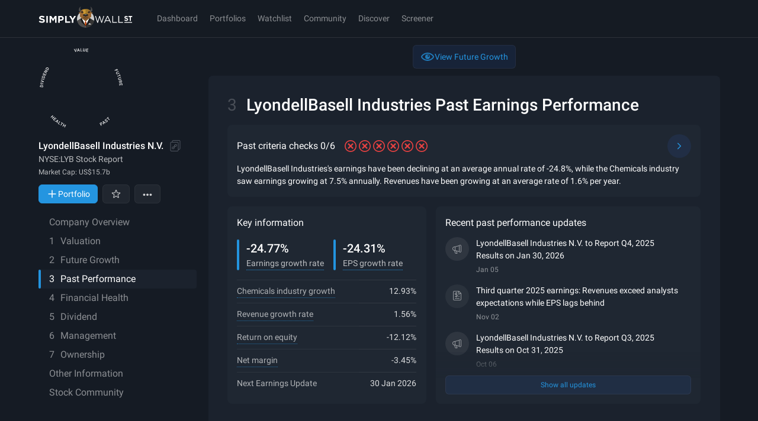

--- FILE ---
content_type: text/javascript
request_url: https://simplywall.st/static/js/79385.modern.c4a9b576.js
body_size: 11862
content:

!function(){try{var e="undefined"!=typeof window?window:"undefined"!=typeof global?global:"undefined"!=typeof globalThis?globalThis:"undefined"!=typeof self?self:{},n=(new e.Error).stack;n&&(e._sentryDebugIds=e._sentryDebugIds||{},e._sentryDebugIds[n]="30718249-91a8-52aa-a73f-09091b8db2a8")}catch(e){}}();
(self.__LOADABLE_LOADED_CHUNKS__=self.__LOADABLE_LOADED_CHUNKS__||[]).push([[79385],{2640:function(t,e,r){var n=r(81304);t.exports=function(t){return(null==t?0:t.length)?n(t,Infinity):[]}},10091:function(t,e,r){"use strict";r.d(e,{G:function(){return i}});var n=r(23742),a=r.n(n),o=r(88487),i=function(t){return"object"===a()(t)&&null!==t&&"reporting_currency_iso"in t&&"reporting_unit_text"in t&&(0,o.PU)(t.reporting_currency_iso)}},17207:function(t,e,r){"use strict";r.d(e,{PF:function(){return o},XK:function(){return c},x4:function(){return a},zq:function(){return i}});r(28593),r(30782);var n=r(98674),a=function(t,e,r,a,o){return(0,n.gD)(t)||(0,n.gD)(e)||(0,n.gD)(r)||(0,n.gD)(a)||(0,n.gD)(o)?null:o-(t+e+r+a)},o=function(t){return null!==t&&t.length>0},i=function(t){var e;return null!==(e=null==t?void 0:t.filter((function(t){return null!==t.changeNetWorkingCapital&&null!==t.depreciationAmortizationTotal})))&&void 0!==e?e:[]},c=function(t){return null!=t&&t.length&&t.length>0?t[t.length-1].date:""}},29466:function(t,e,r){"use strict";r.r(e),r.d(e,{PastContainer:function(){return E},PastGrowth:function(){return p},PastNextSteps:function(){return M},PastNextStepsContainer:function(){return T},default:function(){return n.A}});var n=r(17122),a=r(56945),o=r.n(a),i=r(91880),c=r(75085),l=r(80598),s=r(80980),u=["past 5 years annual earnings growth","last 1 year earnings growth"],h=["Company","Industry","Market"],d=function(t){var e=t.companyName,r=t.industryName,n=t.marketName,a=t.netIncomeGrowth1Y,i=t.netIncomeGrowth5Y,d=t.averageMarketGrowth1Y,p=t.averageMarketGrowth5Y,g=t.averageIndustryGrowth1Y,m=t.averageIndustryGrowth5Y,y=t.netIncomeGrowth5YFormatted,f=t.averageIndustryGrowth5YFormatted,v=t.averageMarketGrowth5YFormatted,w=t.netIncomeGrowth1YFormatted,x=t.averageIndustryGrowth1YFormatted,b=t.averageMarketGrowth1YFormatted,C=t.labels,k=void 0===C?{chartPast5Years:"past 5 years annual earnings growth",chartPast1Year:"last 1 year earnings growth",keyCompany:"Company",keyIndustry:"Industry",keyMarket:"Market"}:C,I=(0,c.DP)(),j=o()(o()({},u[0],o()(o()(o()({},h[0],i),h[1],m),h[2],p)),u[1],o()(o()(o()({},h[0],a),h[1],g),h[2],d)),M=o()(o()({},u[0],o()(o()(o()({},h[0],y),h[1],f),h[2],v)),u[1],o()(o()(o()({},h[0],w),h[1],x),h[2],b)),S=o()(o()({},u[0],o()(o()(o()({},h[0],e),h[1],r),h[2],n)),u[1],o()(o()(o()({},h[0],e),h[1],r),h[2],n));return(0,s.jsx)(l.A,{charts:u,chartLabels:[k.chartPast5Years,k.chartPast1Year],entities:j,entitiesFormatted:M,entityTooltips:S,keys:h,keyLabels:[k.keyCompany,k.keyIndustry,k.keyMarket],colors:I.chart.barChart.pastGrowth.colors,titleColors:I.chart.barChart.pastGrowth.titleColors,height:250})},p=(0,i.memo)(d),g=(r(15209),r(30782),r(51305),r(28379),r(2730),r(8691),r(63200),r(36717),r(6829)),m=r(71086),y=r(97680),f=r(33405),v=r(58769),w=r.n(v),x=r(52494),b=r(83406),C=r(87719),k=r(4627),I=r(22986),j=(0,b.Ay)({resolved:{},chunkName:function(){return"pages-CompanyReport-components-Overview-components-NextSteps"},isReady:function(t){var e=this.resolve(t);return!0===this.resolved[e]&&!!r.m[e]},importAsync:function(){return r.e(91736).then(r.bind(r,9788))},requireAsync:function(t){var e=this,r=this.resolve(t);return this.resolved[r]=!1,this.importAsync(t).then((function(t){return e.resolved[r]=!0,t}))},requireSync:function(t){var e=this.resolve(t);return r(e)},resolve:function(){return 9788}}),M=function(t){var e=t.scoreFuture,r=t.scoreValue,n=t.countryISO,a=t.scoreHealth,o=t.companyName,i=t.tickerSymbol,c=t.scoreDividend,l=t.exchangeSymbol,u=t.CEOCompensation,h=t.isDataMeaningless,d=t.industryPrimaryName,p=(0,I.W$)(),v=(0,x.A)("strong-performing-companies",C.UK.GRID_VIEW_STRONG_PAST_PERFORMING,n.toLowerCase(),w()(d)),b=(0,k.z1)({type:"track",subject:"PastNextSteps"}),M=b.Track,S=b.trackEvent;return(0,s.jsx)(M,{children:(0,s.jsx)(y.A,{titleElement:p?"h2":"h3",title:"Discover strong past performing companies",body:(0,s.jsxs)(m.A,{children:[h&&(0,s.jsxs)(s.Fragment,{children:[r>2?(0,s.jsxs)("li",{children:[(0,s.jsx)("span",{children:"Examine whether ".concat(o," is trading at ")}),(0,s.jsx)("a",{href:"#".concat(f.sg),onClick:function(){return S({action:"click",modifier:"other-section",destinationSection:f.sg})},children:"an attractive price"}),(0,s.jsx)("span",{children:" based on how much it is expected to earn in the future, and relative to its industry peers and the wider market."})]}):e>2?(0,s.jsxs)("li",{children:[(0,s.jsx)("span",{children:"Check out "}),(0,s.jsx)("a",{href:"#".concat(f.ub),onClick:function(){return S({action:"click",modifier:"other-section",destinationSection:f.ub})},children:"".concat(o,"'s forecasted future earnings and revenues")}),(0,s.jsx)("span",{children:" from industry analysts to understand how the company is expected to perform in the future against its competitors and the wider market."})]}):a>3?(0,s.jsxs)("li",{children:[(0,s.jsx)("span",{children:"Examine "}),(0,s.jsx)("a",{href:"#".concat(f.V8),onClick:function(){return S({action:"click",modifier:"other-section",destinationSection:f.V8})},children:"".concat(o,"'s financial health")}),(0,s.jsx)("span",{children:" to determine how well-positioned it is against times of financial stress by looking at its level of debt over time and how much cash it has left."})]}):c>3?(0,s.jsxs)("li",{children:[(0,s.jsx)("span",{children:"".concat(o," is a dividend payer. Have a look at ")}),(0,s.jsx)("a",{href:"#".concat(f.Wn),onClick:function(){return S({action:"click",modifier:"other-section",destinationSection:f.Wn})},children:"its current yield, dividend levels over time"}),(0,s.jsx)("span",{children:" and whether analysts believe the payout ratio will be sustainable moving forward."})]}):null!==u?(0,s.jsxs)("li",{children:[(0,s.jsx)("span",{children:"When a company lacks a financial track record, its management’s track record becomes important. Corporate governance also plays an important role in a young business as board members are seen as highly-experienced leaders to help steer the company into the future. Take a look at "}),(0,s.jsx)("a",{href:"#".concat(f.Gl),onClick:function(){return S({action:"click",modifier:"other-section",destinationSection:f.Gl})},children:"".concat(o,"'s management and board experience and expertise")}),(0,s.jsx)("span",{children:" to assess their ability to deliver on their strategic promises."})]}):null,"OTCPK"===l&&(0,s.jsxs)("li",{children:[(0,s.jsx)("span",{children:"While we do not consider unaudited financials to be a reliable enough to include in our analysis, you can access them on the "}),(0,s.jsx)("a",{target:"_blank",rel:"noreferrer noopener nofollow",href:"".concat(g.A[l],"/stock/").concat(i.replace(".",""),"/financials"),onClick:function(){return S({action:"click",modifier:"external_link",url:g.A[l]})},children:"OTC Markets Website"}),(0,s.jsx)("span",{children:". If you are looking for more of a qualitative research into the company, you can access ".concat(o,"'s filings and announcements ")}),(0,s.jsx)("a",{target:"_blank",rel:"noreferrer noopener nofollow",href:"".concat(g.A[l],"/stock/").concat(i.replace(".",""),"/disclosure"),onClick:function(){return S({action:"click",modifier:"external_link",url:g.A[l]})},children:"here."})]})]}),(0,s.jsx)("li",{children:void 0!==v&&(0,s.jsx)(j,{link:v.linkToInvestingIdea,industry:d,section:"past"})})]})})})},S=r(88234),A=r(86e3),G=r(34471),F=r(21035),Y=r(77736),R=function(t){return null!==t?(0,F.toPercentage)(t,1):"n/a"},O=(0,A.Mz)([Y.Be,Y.Rq,G.SR],(function(t,e,r){var n=r.getMarketAverage,a=r.getIndustryAverage,o=function(t,e,r,n,a,o){return t?{value:(0,F.toPercentage)(t,1),title:"Historical annual earnings growth"}:e?{value:(0,F.toPercentage)(e,1),title:"Historical annual revenue growth"}:r?{value:(0,F.toPercentage)(r,1),title:"Last years earnings growth"}:n?{value:(0,F.toPercentage)(n,1),title:"Last years revenue growth"}:o?{value:(0,F.toPercentage)(o,1),title:"Historical ".concat(a," annual earnings growth")}:{value:"0",title:""}}(e.netIncomeGrowth5y,e.revenueGrowth5y,e.netIncomeGrowth1y,e.revenueGrowth1y,t.industryData.primaryName,a("growthPast5y").value),i=e.netIncomeGrowth5y,c=e.netIncomeGrowth1y,l=n("growthPast1y").value,s=n("growthPast5y").value,u=a("growthPast1y").value,h=a("growthPast5y").value,d=R(i),p=R(h),g=R(s),m=R(c),y=R(u),f=R(l);return{marketName:a("ROE").source,keyMetric:o.value,keyMetricTitle:o.title,score:t.score.past,isFund:t.isFund,pastROA:e.pastROA,pastROE:e.pastROE,pastROCE1y:e.pastROCE1y,pastROCE3y:e.pastROCE3y,netIncomeGrowth1Y:c,netIncomeGrowth5Y:i,companyId:t.companyId,companyName:t.shortName,tickerSymbol:t.tickerSymbol,uniqueSymbol:t.uniqueSymbol,pastIndustryROE:a("ROE").value,pastIndustryROA:a("ROA").value,industryName:t.industryData.secondaryName,averageMarketGrowth1Y:l,averageMarketGrowth5Y:s,averageIndustryGrowth1Y:u,averageIndustryGrowth5Y:h,netIncomeGrowth5YFormatted:d,averageIndustryGrowth5YFormatted:p,averageMarketGrowth5YFormatted:g,netIncomeGrowth1YFormatted:m,averageIndustryGrowth1YFormatted:y,averageMarketGrowth1YFormatted:f}})),E=((0,A.Mz)([O,G.SR],(function(t,e){var r=e.getMarketAverage;return{companyName:t.companyName,marketName:r("netIncomeGrowthAnnual").source,industryName:t.industryName,netIncomeGrowth1Y:t.netIncomeGrowth1Y,netIncomeGrowth5Y:t.netIncomeGrowth5Y,averageMarketGrowth1Y:t.averageMarketGrowth1Y,averageMarketGrowth5Y:t.averageMarketGrowth5Y,averageIndustryGrowth1Y:t.averageIndustryGrowth1Y,averageIndustryGrowth5Y:t.averageIndustryGrowth5Y,netIncomeGrowth5YFormatted:t.netIncomeGrowth5YFormatted,averageIndustryGrowth5YFormatted:t.averageIndustryGrowth5YFormatted,averageMarketGrowth5YFormatted:t.averageMarketGrowth5YFormatted,netIncomeGrowth1YFormatted:t.netIncomeGrowth1YFormatted,averageIndustryGrowth1YFormatted:t.averageIndustryGrowth1YFormatted,averageMarketGrowth1YFormatted:t.averageMarketGrowth1YFormatted}})),(0,A.Mz)([O],(function(t){return{companyROE:t.pastROE,companyName:t.companyName,industryROE:t.pastIndustryROE,industryName:t.industryName}})),(0,A.Mz)([O],(function(t){return{companyName:t.companyName,ROCE1y:t.pastROCE1y,ROCE3y:t.pastROCE3y}})),(0,S.connect)((function(t,e){var r=O(t,e);return{keyMetric:r.keyMetric,keyMetricTitle:r.keyMetricTitle,isFund:r.isFund,pastROA:r.pastROA,pastROE:r.pastROE,pastROCE1y:r.pastROCE1y,pastROCE3y:r.pastROCE3y,companyId:r.companyId,companyName:r.companyName,netIncomeGrowth1y:r.netIncomeGrowth1Y,netIncomeGrowth5y:r.netIncomeGrowth5Y,pastIndustryROE:r.pastIndustryROE,pastIndustryROA:r.pastIndustryROA,industryName:r.industryName,marketName:r.marketName,averageMarketGrowth1Y:r.averageMarketGrowth1Y,averageMarketGrowth5Y:r.averageMarketGrowth5Y,averageIndustryGrowth1Y:r.averageIndustryGrowth1Y,averageIndustryGrowth5Y:r.averageIndustryGrowth5Y,sectionNumber:e.sectionNumber,netIncomeGrowth5YFormatted:r.netIncomeGrowth5YFormatted,averageIndustryGrowth5YFormatted:r.averageIndustryGrowth5YFormatted,averageMarketGrowth5YFormatted:r.averageMarketGrowth5YFormatted,netIncomeGrowth1YFormatted:r.netIncomeGrowth1YFormatted,averageIndustryGrowth1YFormatted:r.averageIndustryGrowth1YFormatted,averageMarketGrowth1YFormatted:r.averageMarketGrowth1YFormatted}}),null,null,{areStatesEqual:Y.Nl})(n.A)),D=r(45944),N=r(27956),P=r.n(N),T=(0,S.connect)((function(t,e){var r=e.companyId,n=e.isDataMeaningless,a=(0,Y.Be)(t,{companyId:r}),o=(0,Y.Mv)(t,{companyId:r}),i=(0,D.c)(t)[o.leaderId];return{countryISO:a.countryISO,scoreValue:a.score.value,companyName:a.shortName,scoreFuture:a.score.future,scoreHealth:a.score.health,tickerSymbol:a.tickerSymbol,scoreDividend:a.score.income,exchangeSymbol:a.exchangeSymbol,CEOCompensation:P()(i,"compensation",void 0),isDataMeaningless:n,industryPrimaryName:a.industryData.primaryName}}))(M)},51580:function(t,e,r){"use strict";r.d(e,{l:function(){return b}});r(33853),r(75933);var n,a=r(83002),o=r(39994),i=r.n(o),c=r(93130),l=r(55765),s=r(75085),u=(0,c.Ay)("div").withConfig({componentId:"sc-19srlq2-0"})(["width:100%;",""],s.$_.xsDown(n||(n=i()(["\n    width: max-content;\n  "])))),h=(0,c.Ay)(l.A).withConfig({componentId:"sc-19srlq2-1"})(["color:var(--s-color-text-soft);thead tr th{",";height:","px;background:",";}th{position:sticky;top:0px;z-index:1;padding:","px;text-align:left;}th,td{&:last-child{text-align:left;}}caption{text-align:left;}"],(function(t){return t.theme.typography.tinyStrong}),(function(t){return t.theme.x4spacePx}),(function(t){return t.theme.color.bgSurface3}),(function(t){return t.theme.x1spacePx})),d=r(57487),p=r(88234),g=r(21035),m=function(t){return null==t?"n/a":0===t?0:(0,g.separateByThreeDigit)(t,0)},y=r(91558),f=r(57115),v=r(27961),w=r(54583),x=r(80980),b=function(){var t=(0,y.S0)(),e="success"===t.status?t.companyId:"",r="success"===t.status?t.uniqueSymbol:"",n="success"===t.status?t.tickerSymbol:"",o=(0,p.useSelector)((function(t){return(0,d.V)(t,{companyId:e})}),p.shallowEqual),i=o.pastRevenueData,c=o.reportingUnit,l=o.reportingCurrencyISO,s=(0,w.x)();return(0,x.jsxs)(x.Fragment,{children:[(0,x.jsx)(a.Ay,{item:{"@context":"https://schema.org","@type":"Table",headline:s("earningsHistory.table.title",{tickerSymbol:n}),about:s("earningsHistory.table.caption",{uniqueSymbol:r,reportingCurrencyISO:l,reportingUnit:c})}}),(0,x.jsx)(u,{children:(0,x.jsxs)(h,{"data-cy-id":"earnings-and-revenue-history-table",children:[(0,x.jsx)("caption",{children:s("earningsHistory.table.caption",{uniqueSymbol:r,reportingCurrencyISO:l,reportingUnit:c})}),(0,x.jsx)("thead",{children:(0,x.jsxs)("tr",{children:[(0,x.jsx)("th",{children:s("earningsHistory.table.date")}),(0,x.jsx)("th",{children:s("earningsHistory.table.revenue")}),(0,x.jsx)("th",{children:s("earningsHistory.table.earnings")}),(0,x.jsx)("th",{children:s("earningsHistory.table.gaExpenses")}),(0,x.jsx)("th",{children:s("earningsHistory.table.rdExpenses")})]})}),(0,x.jsx)("tbody",{children:i.map((function(t,e){var r=t.data,n=t.dateKey,a=0===e;return null!==n?(0,x.jsxs)(v.Y8,{selected:a,children:[(0,x.jsx)("td",{children:(0,f.GPZ)(new Date(n),"dd MMM yy")}),r.map((function(t,e){return(0,x.jsx)("td",{children:m(t)},e)}))]},e):null}))})]})})]})}},54583:function(t,e,r){"use strict";r.d(e,{u:function(){return o},x:function(){return a}});var n=(0,r(66183).zO)("page.companyReport.past"),a=n.useTranslation,o=n.Translation},57487:function(t,e,r){"use strict";r.d(e,{V:function(){return h},k:function(){return u}});r(45439);var n=r(86e3),a=r(77736),o=r(89766),i=r(6493),c=r.n(i),l=r(53191),s=r.n(l),u=(0,n.Mz)([a.Rq,a.IZ],(function(t,e){var r=t.legacyChartData.pastRevenueActuals,n=t.legacyChartData.pastNetIncome,a=t.legacyChartData.pastFreeCashFlow,o=t.legacyChartData.pastCashFlow,i=t.legacyChartData.healthOperatingExpensesTotal,l=s()(r,(function(t){return t[1]})),u=s()(n,(function(t){return t[1]})),h=s()(a,(function(t){return t[1]})),d=s()(o,(function(t){return t[1]})),p=s()(i,(function(t){return t[1]})),g=c()(r,(function(t){return t[1]})),m=c()(n,(function(t){return t[1]})),y=c()(a,(function(t){return t[1]})),f=c()(o,(function(t){return t[1]})),v=c()(i,(function(t){return t[1]}));return{cashflow:o,cashflowMax:d?d[1]:0,cashflowMin:f?f[1]:0,freeCashFlow:a,freeCashFlowMax:h?h[1]:0,freeCashFlowMin:y?y[1]:0,currencyISO:e.reportingCurrencyISO,currencyUnit:e.reportingUnit,earnings:n,earningsMax:u?u[1]:0,earningsMin:m?m[1]:0,operatingExpenses:i,operatingExpensesMax:p?p[1]:0,operatingExpensesMin:v?v[1]:0,revenue:r,revenueMax:l?l[1]:0,revenueMin:g?g[1]:0}})),h=(0,n.Mz)([a.Be,a.Rq,a.IZ],(function(t,e,r){var n=e.legacyChartData,a=n.pastRevenueActuals,i=n.pastNetIncome,c=n.generalAdministrativeExpense,l=n.researchAndDevExpenses,s=(0,o.Ay)([a,i,c,l]);return s.sort(o.sJ),{uniqueSymbol:t.uniqueSymbol,reportingCurrencyISO:r.reportingCurrencyISO,reportingUnit:r.reportingUnitText,lastEarningsUpdate:e.lastEarningsUpdateTimeStamp,companyShortName:t.shortName,pastRevenueData:s}}))},76815:function(t,e,r){"use strict";r.d(e,{A:function(){return C}});r(15209),r(30782),r(51305),r(28379),r(2730);var n=r(98022),a=r(91558),o=r(80227),i=r(37655),c=r(56945),l=r.n(c),s=r(10091),u=r(92630),h=r(75085),d=r(21035),p=r(17207),g=r(54583),m=r(80980),y=function(t){var e=t.rawData,r=t.status,n=(0,h.DP)(),a=(0,g.x)(),o=[a("freeCashFlow.chart.freeCashFlow")],i=[a("earningsHistory.chart.earnings"),a("freeCashFlow.chart.depreciation"),a("freeCashFlow.chart.compensation"),a("freeCashFlow.chart.capital"),a("freeCashFlow.chart.others"),a("freeCashFlow.chart.freeCashFlow")];if(void 0===e)return null;var c=e.timeSeries,y=e.data,f=(0,p.zq)(c);if(!(0,p.PF)(f)||"error"===r)return(0,m.jsx)(h.xA,{placeItems:"center",height:"100%",minHeight:"inherit",children:(0,m.jsx)(h.EY,{typography:"smallStrong",children:"Insufficient data to display Free Cash Flow vs Earnings Analysis"})});var v=((0,s.G)(null==y?void 0:y.currencyInfo)?null==y?void 0:y.currencyInfo:void 0)||{},w=v.reporting_unit,x=v.reporting_currency_iso,b="number"==typeof w?w:1e6,C=null===x?"USD":x,k=f[f.length-1],I=k.netIncome,j=k.depreciationAmortizationTotal,M=k.stockBasedCompensation,S=k.changeNetWorkingCapital,A=k.leveredFreeCashFlow,G=I?I*b:0,F=j?j*b:0,Y=M?M*b:0,R=S?S*b*-1:0,O=A?A*b:0,E=G+F+Y+R,D=(0,p.x4)(G,F,Y,R,O)||0,N=l()({},o[0],l()(l()(l()(l()(l()(l()({},i[0],G),i[1],F),i[2],Y),i[3],R),i[4],D),i[5],O)),P=l()({},o[0],l()(l()(l()(l()(l()(l()({},i[0],(0,d.toCurrencyTruncated)(G,2,C)),i[1],(0,d.toCurrencyTruncated)(F,2,C)),i[2],(0,d.toCurrencyTruncated)(Y,2,C)),i[3],(0,d.toCurrencyTruncated)(R,2,C)),i[4],(0,d.toCurrencyTruncated)(D,2,C)),i[5],(0,d.toCurrencyTruncated)(O,2,C))),T=l()({},o[0],l()(l()(l()(l()(l()(l()({},i[0],a("freeCashFlow.chart.earnings")),i[1],a("freeCashFlow.chart.depreciation")),i[2],a("freeCashFlow.chart.compensation")),i[3],a("freeCashFlow.chart.capital")),i[4],a("freeCashFlow.chart.others")),i[5],a("freeCashFlow.chart.freeCashFlow"))),H=l()({},o[0],l()(l()(l()(l()(l()(l()({},i[0],{negativeValueColor:n.color.chart02}),i[1],{renderHeight:G,renderDirection:"up"}),i[2],{renderHeight:G+F,renderDirection:"up"}),i[3],{renderHeight:G+F+Y,renderDirection:R>0?"up":"down"}),i[4],{renderHeight:E>=O?G+F+Y+R:O,renderDirection:"down"}),i[5],{negativeValueColor:n.color.chart03})),z=[n.color.chart02,n.color.good,n.color.good,n.color.good,n.color.good,n.color.chart03],U=[n.color.white,n.color.white,n.color.white,n.color.white,n.color.white,n.color.white];return(0,m.jsx)(u.A,{hideTitle:!0,canStack:!1,charts:o,colors:z,entities:N,entitiesFormatted:P,entitiesTooltips:T,typography:"tinyStrong",height:300,keys:i,titleColors:U,entitiesProps:H,allowScrolling:!0})},f=r(83406),v=r(4627),w=r(57115),x=r(22986),b=(0,f.Ay)({resolved:{},chunkName:function(){return"components-FreeCashFlowTable"},isReady:function(t){var e=this.resolve(t);return!0===this.resolved[e]&&!!r.m[e]},importAsync:function(){return Promise.all([r.e(96519),r.e(8157)]).then(r.bind(r,65817))},requireAsync:function(t){var e=this,r=this.resolve(t);return this.resolved[r]=!1,this.importAsync(t).then((function(t){return e.resolved[r]=!0,t}))},requireSync:function(t){var e=this.resolve(t);return r(e)},resolve:function(){return 65817}},{resolveComponent:function(t){return t.FreeCashFlowTable}}),C=function(){var t=(0,a.I$)(),e=(0,x.W$)()?"h2":"h3",r=(0,n.t)({canonicalUrl:t,period:"MAX"}),c=r.data,l=r.status,s=(0,v.z1)({type:"track"}).trackEvent;(0,h.JO)((function(){s({modifier:"Free Cash Flow vs Earnings Analysis",action:"viewed"})}));var u=(0,g.x)(),d=(0,p.zq)(null==c?void 0:c.timeSeries),f=(0,p.XK)(d),C=(0,p.XK)(null==c?void 0:c.timeSeries),k=f!==C&&""!==f;return(0,m.jsx)(i.A,{title:u("freeCashFlow.heading"),trackingProps:{subject:"chart"},titleElement:e,bodyRender:function(){return(0,m.jsxs)(m.Fragment,{children:[k&&(0,m.jsxs)("p",{className:"text-pretty text-xs text-softer",children:["Note: Latest available free cash flow reconciliation data from"," ",(0,w.GPZ)(f,"dd MMM yyyy")]}),(0,m.jsx)(o.default,{preRenderHeight:350,id:"free-cash-flow-chart",isLoading:"pending"===l,chart:(0,m.jsx)(y,{rawData:c,status:l}),hideTableScrollbars:!0,table:(0,m.jsx)(b,{rawData:c})})]})}})}},80598:function(t,e,r){"use strict";r.d(e,{A:function(){return D}});var n,a=r(73320),o=r.n(a),i=r(26199),c=r.n(i),l=(r(15209),r(30782),r(2730),r(28593),r(33853),r(8691),r(91880)),s=r(81011),u=r(2640),h=r.n(u),d=r(52347),p=r.n(d),g=r(57019),m=r(39994),y=r.n(m),f=r(93130),v=r(75085),w=(0,f.AH)(["> div{position:relative;margin:0 8px;}&:first-child{> div{margin-left:0;}}&:last-child{> div{margin-right:0;}}"]),x=(0,f.Ay)("h4").withConfig({componentId:"sc-1tg5olb-0"})([""," text-transform:capitalize;color:",";"],(function(t){return t.theme.typography.baseStrong}),(function(t){return t.theme.color.white})),b=(0,f.Ay)(v.VP).withConfig({componentId:"sc-1tg5olb-1"})([""," ",";"],(function(t){return!t.canStack&&w}),v.$_.mdUp(n||(n=y()(["\n    ","\n  "])),w)),C=(0,f.Ay)("div").withConfig({componentId:"sc-1tg5olb-2"})(["position:relative;z-index:1;padding:0 ","px;border-bottom:1px solid ",";> svg{display:block;}"],(function(t){return t.theme.x1spacePx}),(function(t){return t.theme.color.whiteRGBA(.2)})),k=(0,f.Ay)("div").withConfig({componentId:"sc-1tg5olb-3"})(["position:absolute;left:0;right:0;top:0;> svg{display:block;}"]),I=(r(51305),r(28379),r(83406)),j=r(73437),M=r(46471),S=r(6304),A=r(80980),G=(0,I.Ay)({resolved:{},chunkName:function(){return"components-Tooltip"},isReady:function(t){var e=this.resolve(t);return!0===this.resolved[e]&&!!r.m[e]},importAsync:function(){return Promise.resolve().then(r.bind(r,38681))},requireAsync:function(t){var e=this,r=this.resolve(t);return this.resolved[r]=!1,this.importAsync(t).then((function(t){return e.resolved[r]=!0,t}))},requireSync:function(t){var e=this.resolve(t);return r(e)},resolve:function(){return 38681}}),F=function(t){var e=t.bound,r=t.titleColor,n=t.valueColor,a=t.typography,o=t.negOrNull,i=t.onUpdate,s=t.title,u=t.formattedValue,h=t.tooltip,d=(0,M.CZ)(),p=(0,l.useRef)(null),g=(0,l.useRef)(null),m=(0,l.useRef)(null),y=(0,l.useRef)(null),f=(0,j.A)(),w=(0,l.useState)(d.isServer?128:1),x=c()(w,2),b=x[0],C=x[1],k=(0,l.useState)({titleYPos:0,titleOnTop:!1,labelHeight:d.isServer?32:0}),I=c()(k,2),F=I[0],Y=I[1],R=(0,v.DP)();(0,l.useEffect)((function(){var t=m.current;null!==t&&C(t.getBBox().width)}),[b,f]),(0,l.useLayoutEffect)((function(){var t,r=p.current,n=g.current,a=y.current,o=null!==r&&r.getBBox().height||0,c=null!==n&&n.getBBox().height||0,l=o+12>Math.abs(e),s=0;(t=0-(s=l?o+c+10:c+8))<0&&i(Math.round(Math.abs(t))),a&&(a.setAttribute("y","".concat(0-s)),a.setAttribute("height","".concat(e+s))),Y({titleYPos:l?-(c+10):8,titleOnTop:l,labelHeight:s})}),[e,i,b]);var O=F.titleYPos,E=F.titleOnTop,D=F.labelHeight,N=29>Math.abs(e),P=N?-34:10,T=d.isServer?P:O,H=d.isServer?N:E;return(0,A.jsxs)(A.Fragment,{children:[(0,A.jsx)("rect",{x:0,y:0-D,width:"100%",height:D,ref:m,fill:"transparent"}),r&&(0,A.jsx)(S.w,{"aria-label":s,innerRef:p,y:0,typography:a||"xSmallStrong",dx:8,dy:T,lineHeight:"1.4em",fill:H||void 0===r?R.color.white:r,width:b-48,verticalAnchor:H?"end":"start","data-cy-id":"bar-chart-title-".concat(s),children:s}),(0,A.jsx)(S.w,{innerRef:g,"aria-label":u,typography:a||"largeStrong",y:0,dx:8,dy:-8,lineHeight:"1.4em",width:b-48,fill:o?R.color.bad:void 0===n?R.color.white:n,verticalAnchor:"end","data-cy-id":"bar-chart-value-".concat(s),children:u}),h&&(0,A.jsx)(G,{title:h,placement:"top-start",children:(0,A.jsx)("rect",{ref:y,x:"0",y:0-D,width:"100%",height:e+D,fill:"transparent"})})]})},Y=(0,l.memo)(F),R=function(t){var e=t.barHeight,r=t.barWidth,n=t.chartHeight,a=t.color,o=t.onUpdate,i=t.titleColor,c=t.valueColor,l=t.title,s=t.tooltip,u=t.value,h=t.formattedValue,d=t.typography,p=t.x,g=t.y,m=t.zero,y=(0,v.DP)(),f=g+0,w=n+0;return(0,A.jsx)("svg",{x:p,y:"0",width:r,height:w,children:(0,A.jsxs)("g",{transform:"translate(0,".concat(f,")"),children:[(0,A.jsx)("rect",{x:"0",y:"0",width:"100%",height:e,fill:a}),(0,A.jsx)("rect",{x:"0",y:m-1-f+0,width:"100%",height:"1",fill:y.color.white}),(0,A.jsx)(Y,{tooltip:s,title:l,formattedValue:h,negOrNull:null===u||u<0,bound:e,titleColor:i,valueColor:c,onUpdate:o,typography:d})]})})},O=(0,l.memo)(R),E=function(t){var e=t.canStack,r=t.charts,n=t.chartLabels,a=void 0===n?[]:n,i=t.colors,u=t.entities,d=t.entitiesFormatted,m=t.entityTooltips,y=t.typography,f=t.height,w=t.hideTitle,I=t.keys,j=t.keyLabels,M=void 0===j?[]:j,S=t.titleColors,G=t.valueColors,F=t.titleElement,Y=void 0===F?"h4":F,R=(0,v.DP)(),E=(0,l.useState)(!1),D=c()(E,2),N=D[0],P=D[1],T=(0,l.useState)(0),H=c()(T,2),z=H[0],U=H[1],_=h()(r.map((function(t){return I.map((function(e){return u[t][e]}))}))).filter((function(t){return null!==t})),q=Math.max.apply(Math,[0].concat(o()(_))),B=Math.min.apply(Math,[0].concat(o()(_))),V=(0,g.WH)({domain:I,range:[0,100]}),L=(0,g.m4)({domain:[B,q],range:[f,z]}),W=(0,g.UM)({domain:I,range:i}),$=(0,g.UM)({domain:I,range:S}),K=(0,g.UM)({domain:I,range:G}),Z=r.map((function(t,r){var n;if(e&&N){var i=h()(I.map((function(e){return u[t][e]}))).filter((function(t){return null!==t})),c=Math.max.apply(Math,[0].concat(o()(i))),l=Math.min.apply(Math,[0].concat(o()(i)));L.domain([l,c])}var s=L(0);return{zero:s,title:null!==(n=a[r])&&void 0!==n?n:t,bars:I.map((function(e,r){var n,a,o=u[t][e],i=d[t][e],c=p()(o)?0:L(o)-s;return{title:null!==(n=M[r])&&void 0!==n?n:e,value:o,formattedValue:i,width:100/I.length,x:V(e),y:c<0?c+s:s,color:W(e),tooltip:null==m||null===(a=m[t])||void 0===a?void 0:a[e],titleColor:S&&S.length>0?$(e):void 0,valueColor:G&&G.length>0?K(e):void 0,height:Math.abs(c)}}))}}));return(0,A.jsxs)(v.fI,{children:[e&&(0,A.jsx)(s.A,{query:"(min-width: ".concat(R.mdMin,")"),onChange:function(t){return P(!t)}}),Z.map((function(t,n){return(0,A.jsx)(b,{col:e?12:12/r.length,colMd:12/r.length,canStack:e,children:(0,A.jsxs)("div",{children:[(0,A.jsx)(k,{children:(0,A.jsx)("svg",{width:"100%",height:f,shapeRendering:"crispEdges",children:(0,A.jsx)("rect",{x:"0",y:t.zero-1+0,width:"100%",height:"1",fill:R.color.white})})}),(0,A.jsx)(C,{children:(0,A.jsx)("svg",{width:"100%",role:"document","aria-label":t.title,height:f+0,shapeRendering:"crispEdges","data-cy-id":"bar-chart-".concat(t.title),children:t.bars.map((function(e){var r=e.color,a=e.height,o=e.titleColor,i=e.valueColor,c=e.title,l=e.tooltip,s=e.value,u=e.formattedValue,h=e.width,d=e.x,p=e.y;return(0,A.jsx)(O,{x:"".concat((d||0)/100*100,"%"),y:p,tooltip:l,barWidth:"".concat(h,"%"),barHeight:a,color:r,title:c,titleColor:o,valueColor:i,value:s,formattedValue:u,zero:t.zero,typography:y,chartHeight:f,onUpdate:function(e){var r=f+(t.zero-f);(p===t.zero?r-e:r-e-a)<0&&U(Math.abs(e))}},"bar-".concat(n,"-").concat(t.title,"-").concat(c))}))})}),!w&&(0,A.jsx)(x,{as:Y,children:t.title})]})},"bar-group-bar-".concat(n,"-").concat(t.title))}))]})};E.defaultProps={canStack:!0,titleColors:[],tooltips:[]};var D=E},92630:function(t,e,r){"use strict";r.d(e,{A:function(){return N}});var n,a=r(73320),o=r.n(a),i=r(26199),c=r.n(i),l=(r(15209),r(30782),r(2730),r(28593),r(33853),r(8691),r(91880)),s=r(81011),u=r(2640),h=r.n(u),d=r(57019),p=r(39994),g=r.n(p),m=r(93130),y=r(75085),f=(0,m.AH)(["> div{position:relative;margin:0 ","px;}&:first-child{> div{margin-left:0;}}&:last-child{> div{margin-right:0;}}"],(function(t){return t.theme.x1spacePx})),v=(0,m.Ay)("h4").withConfig({componentId:"sc-v3zuw7-0"})([""," text-transform:capitalize;color:",";"],(function(t){return t.theme.typography.baseStrong}),(function(t){return t.theme.color.white})),w=(0,m.Ay)(y.VP).withConfig({componentId:"sc-v3zuw7-1"})([""," ",";"],(function(t){return!t.canStack&&f}),y.$_.mdUp(n||(n=g()(["\n    ","\n  "])),f)),x=(0,m.Ay)("div").withConfig({componentId:"sc-v3zuw7-2"})(["position:relative;padding:0 ","px;> svg{display:block;overflow:visible;}"],(function(t){return t.theme.x1spacePx})),b=(0,m.Ay)("div").withConfig({componentId:"sc-v3zuw7-3"})(["position:absolute;left:0;right:0;top:0;> svg{display:block;}"]),C=(0,m.Ay)("span").withConfig({componentId:"sc-v3zuw7-4"})(["",";"],(function(t){var e=t.color;return e&&"color ".concat(e)})),k=(0,m.Ay)("span").withConfig({componentId:"sc-v3zuw7-5"})(["border-bottom:1px dotted ",";cursor:help;overflow-wrap:break-word;",";"],(function(t){return t.theme.color.brand01}),(function(t){var e=t.color;return e&&"color ".concat(e)})),I=r(73437),j=r(38681),M=r(46471),S=r(19941),A=r(6304),G=r(80980),F=function(t){var e=t.bound,r=t.valueColor,n=t.typography,a=t.negOrNull,o=t.onUpdate,i=t.title,s=t.formattedValue,u=t.tooltip,h=(0,M.CZ)(),d=(0,l.useRef)(null),p=(0,l.useRef)(null),g=(0,l.useRef)(null),m=(0,l.useRef)(null),f=(0,I.A)(),v=(0,l.useState)(h.isServer?128:1),w=c()(v,2),x=w[0],b=w[1],C=(0,l.useState)({titleYPos:0,titleOnTop:!1,labelHeight:h.isServer?32:0}),k=c()(C,2),F=k[0],Y=k[1],R=(0,y.DP)();(0,l.useEffect)((function(){var t=g.current;null!==t&&b(t.getBBox().width)}),[x,f]),(0,l.useLayoutEffect)((function(){var t,r=d.current,n=p.current,a=m.current,i=null!==r&&r.getBBox().height||0,c=null!==n&&n.getBBox().height||0,l=i+12>Math.abs(e),s=0;(t=0-(s=l?i+c+10:c+8))<0&&o(Math.round(Math.abs(t))),a&&(a.setAttribute("y","".concat(0-s)),a.setAttribute("height","".concat(e+s))),Y({titleYPos:l?-(c+10):8,titleOnTop:l,labelHeight:s})}),[e,o,x]);var O=F.labelHeight;return(0,G.jsxs)(G.Fragment,{children:[(0,G.jsx)("rect",{x:0,y:0-O,width:"100%",height:O,ref:g,fill:"transparent"}),(0,G.jsx)(A.w,{innerRef:p,typography:n||"largeStrong",y:0,dx:0,dy:-8,lineHeight:"1.4em",width:x-48,fill:a?R.color.bad:void 0===r?R.color.white:r,verticalAnchor:"end","data-cy-id":"waterfall-chart-value-".concat((0,S.Yv)(i)),children:s}),(0,G.jsx)(j.default,{title:u,placement:"top-start",children:(0,G.jsx)("rect",{ref:m,x:"0",y:0-O,width:"100%",height:e+O,fill:"transparent"})})]})},Y=(0,l.memo)(F),R=(0,l.forwardRef)((function(t,e){var r=t.columnHeight,n=t.columnWidth,a=t.chartHeight,o=t.color,i=t.onUpdate,c=t.valueColor,l=t.title,s=t.tooltip,u=t.value,h=t.formattedValue,d=t.typography,p=t.x,g=t.y,m=t.zero,f=t.labelOffset,v=t.showTopBar,w=(0,y.DP)(),x=g+0,b=a+0;return(0,G.jsx)("svg",{ref:e,x:p,y:"0",width:n,height:b+2*f,children:(0,G.jsxs)("g",{transform:"translate(0, ".concat(x,")"),children:[v&&r>2&&(0,G.jsx)("rect",{x:"0",y:u&&u>=0?0:r-2,width:"95%",height:"2",fill:w.color.bad}),(0,G.jsx)("rect",{x:"0",y:"0",width:"95%",height:r,fill:o}),(0,G.jsx)("rect",{x:"0",y:m-1-x+0,width:"95%",height:"1",fill:w.color.white}),(0,G.jsx)(Y,{tooltip:s,title:l,formattedValue:h,negOrNull:null===u||u<0,bound:r,valueColor:c,onUpdate:i,typography:d})]})})})),O=(0,l.memo)(R),E=r(58614),D=function(t){var e=t.canStack,r=t.charts,n=t.colors,a=t.entities,i=t.entitiesFormatted,u=t.entitiesTooltips,p=t.typography,g=t.height,m=t.hideTitle,f=t.keys,I=t.labels,M=t.titleColors,A=t.valueColors,F=t.entitiesProps,Y=t.allowScrolling,R=void 0!==Y&&Y,D=t.chartHeight,N=void 0===D?355:D,P=100,T=(0,y.DP)(),H=(0,l.useState)(!1),z=c()(H,2),U=z[0],_=z[1],q=(0,l.useState)(30),B=c()(q,2),V=B[0],L=B[1],W=(0,l.useState)("auto"),$=c()(W,2),K=$[0],Z=$[1],X=h()(r.map((function(t){return f.map((function(e){var r,n=null===(r=(F[t]||{})[e])||void 0===r?void 0:r.renderHeight;return n&&n>0?n:a[t][e]}))}))).filter((function(t){return null!==t})),J=Math.max.apply(Math,[0].concat(o()(X))),Q=Math.min.apply(Math,[0].concat(o()(X))),tt=(0,d.WH)({domain:f,range:[0,P]}),et=(0,d.m4)({domain:[Q,J],range:[g,V]}),rt=(0,d.UM)({domain:f,range:n}),nt=(0,d.UM)({domain:f,range:M}),at=(0,d.UM)({domain:f,range:A}),ot=r.map((function(t){if(e&&U){var r=h()(f.map((function(e){return a[t][e]}))).filter((function(t){return null!==t})),n=Math.max.apply(Math,[0].concat(o()(r))),c=Math.min.apply(Math,[0].concat(o()(r)));et.domain([c,n])}var l=et(0);return{zero:l,title:t,columns:f.map((function(e,r){var n,o,c,s,h=a[t][e],d=i[t][e],p=et(h),g=null===(n=(F[t]||{})[e])||void 0===n?void 0:n.renderHeight,m=(null===(o=(F[t]||{})[e])||void 0===o?void 0:o.renderDirection)||"down",y=(null===(c=(F[t]||{})[e])||void 0===c?void 0:c.negativeValueColor)||T.color.bad,v=h>=0?p:l;void 0!==g&&(v="up"===m?et(g)+p-l:et(g));var w=(null===(s=(F[t]||{})[e])||void 0===s?void 0:s.showTopBar)||!1;return{title:void 0!==I?I[r]:e,value:h,formattedValue:d,width:P/f.length,x:tt(e),y:v,color:null!==h&&h<=0?y:rt(e),tooltip:u[t][e],titleColor:M&&M.length>0?nt(e):void 0,valueColor:A&&A.length>0?at(e):void 0,height:Math.abs(p-l),showTopBar:w}}))}})),it=(0,l.useRef)(null),ct=(0,E.A)();return(0,G.jsx)(y.az,{overflow:"auto",children:(0,G.jsxs)(y.az,{width:K,height:N,children:[(0,G.jsx)(s.A,{query:"(max-width: ".concat(T.smMin,")"),onChange:function(t){return Z(t&&R?"580px":"auto")}}),e&&(0,G.jsx)(s.A,{query:"(min-width: ".concat(T.mdMin,")"),onChange:function(t){return _(!t)}}),ot.map((function(t,n){return(0,G.jsx)(w,{col:e?12:12/r.length,colMd:12/r.length,canStack:e,children:(0,G.jsxs)("div",{children:[(0,G.jsx)(b,{children:(0,G.jsx)("svg",{width:"100%",height:g,shapeRendering:"crispEdges",children:(0,G.jsx)("rect",{x:"0",y:t.zero-1+0,width:"100%",height:"1",fill:T.color.white})})}),(0,G.jsx)(x,{children:(0,G.jsx)("svg",{width:"100%",height:g+0+30+16,shapeRendering:"crispEdges","data-cy-id":"waterfall-chart-".concat((0,S.Yv)(t.title)),children:t.columns.map((function(e){var r=e.color,a=e.height,o=e.titleColor,i=e.valueColor,c=e.title,l=e.tooltip,s=e.value,u=e.formattedValue,h=e.width,d=e.x,m=e.y,f=e.showTopBar,v=a<1?1:a,w=ct(c.toLowerCase());return(0,G.jsxs)("g",{children:[(0,G.jsx)(O,{ref:it,x:"".concat((d||0)/P*100,"%"),y:m,tooltip:l,columnWidth:"".concat(h,"%"),columnHeight:v,color:r,title:c,valueColor:i,value:s,formattedValue:u,zero:t.zero,typography:p,chartHeight:g,labelOffset:30,onUpdate:function(e){var r=g+(t.zero-g),n=0;n=m===t.zero?r-e:r-e-a;var o=Math.abs(0-Math.round(n));n<0&&o>2&&L(Math.abs(e))},showTopBar:f}),(0,G.jsx)("rect",{x:"0",y:g-1,width:"100%",height:"1",fill:T.color.lightGrayRGBA(.1)}),(0,G.jsx)("foreignObject",{y:g+16,x:"".concat((d||0)/P*100,"%"),width:"".concat(h,"%"),height:70,children:"string"==typeof w&&""!==w?(0,G.jsx)(j.default,{openDelay:300,light:!0,title:(0,G.jsx)(y.az,{maxWidth:200,children:w}),placement:"top",children:(0,G.jsx)(y.az,{paddingRight:"x0_5",children:(0,G.jsx)(y.EY,{typography:"tinyStrong",children:(0,G.jsx)(k,{color:o,children:c})})})}):(0,G.jsx)(y.az,{paddingRight:"x0_5",children:(0,G.jsx)(y.EY,{typography:"tinyStrong",children:(0,G.jsx)(C,{color:o,children:c})})})})]},"column-".concat(n,"-").concat(t.title,"-").concat(c))}))})}),!m&&(0,G.jsx)(v,{children:t.title})]})},"column-group-".concat(n,"-").concat(t.title))}))]})})};D.defaultProps={canStack:!0,titleColors:[],tooltips:[]};var N=D},98022:function(t,e,r){"use strict";r.d(e,{t:function(){return y}});var n=r(18172),a=r(26199),o=r.n(a),i=r(48937),c=r.n(i),l=r(93656),s=r.n(l),u=r(51526),h=r(47193),d=r(28980),p=function(t){return["COMPANY_TIME_SERIES",t.canonicalUrl,t.period]},g=(0,u.J)("\n  query getCompanyTimeSeries(\n    $canonicalUrl: String!\n    $startDate: DateTime!\n    $endDate: DateTime!\n  ) {\n    Company(canonicalURL: $canonicalUrl) {\n      name\n      timeSeries(startDate: $startDate, endDate: $endDate, period: quarterly) {\n        date\n        businessRevenueSegmentsLtm\n        geographicRevenueSegmentsLtm\n        revenue\n        retainedEarnings\n        leveredFreeCashFlow\n        depreciationAmortizationTotal\n        changeNetWorkingCapital\n        cogs\n        grossProfit\n        netIncome\n        generalAdministrative\n        salesMarketing\n        rdExpense\n        nonOperatingExpense\n        stockBasedCompensation\n      }\n      data {\n        currencyInfo\n      }\n    }\n  }\n"),m=function(){var t=c()(s().mark((function t(e){var r,n,a,i,c,l,u;return s().wrap((function(t){for(;;)switch(t.prev=t.next){case 0:return r=o()(e.queryKey,3),r[0],n=r[1],a=r[2],i=(0,d.Q7)(a),c=i.startDate,l=i.endDate,t.next=4,h.e.request(g,{canonicalUrl:n,startDate:c,endDate:l});case 4:if(!("Company"in(u=t.sent))){t.next=7;break}return t.abrupt("return",u.Company);case 7:case"end":return t.stop()}}),t)})));return function(e){return t.apply(this,arguments)}}(),y=function(t){var e=t.canonicalUrl,r=t.period,a=void 0===r?"1Y":r;return(0,n.IT)({queryKey:p({canonicalUrl:e,period:a}),queryFn:m,staleTime:36e5,enabled:!!e&&!!a})}},98674:function(t,e,r){"use strict";r.d(e,{oE:function(){return s},gD:function(){return o},HP:function(){return u},sb:function(){return l},hS:function(){return i}});r(44290),r(55303),r(28593),r(30782),r(315),r(90977),r(96165),r(75933),r(31744),r(98517),r(25403),r(28379),r(63200),r(46681),r(91662),r(2350),r(46264),r(15209),r(2730),r(1439),r(59579);function n(t,e){var r="undefined"!=typeof Symbol&&t[Symbol.iterator]||t["@@iterator"];if(!r){if(Array.isArray(t)||(r=function(t,e){if(!t)return;if("string"==typeof t)return a(t,e);var r=Object.prototype.toString.call(t).slice(8,-1);"Object"===r&&t.constructor&&(r=t.constructor.name);if("Map"===r||"Set"===r)return Array.from(t);if("Arguments"===r||/^(?:Ui|I)nt(?:8|16|32)(?:Clamped)?Array$/.test(r))return a(t,e)}(t))||e&&t&&"number"==typeof t.length){r&&(t=r);var n=0,o=function(){};return{s:o,n:function(){return n>=t.length?{done:!0}:{done:!1,value:t[n++]}},e:function(t){throw t},f:o}}throw new TypeError("Invalid attempt to iterate non-iterable instance.\nIn order to be iterable, non-array objects must have a [Symbol.iterator]() method.")}var i,c=!0,l=!1;return{s:function(){r=r.call(t)},n:function(){var t=r.next();return c=t.done,t},e:function(t){l=!0,i=t},f:function(){try{c||null==r.return||r.return()}finally{if(l)throw i}}}}function a(t,e){(null==e||e>t.length)&&(e=t.length);for(var r=0,n=new Array(e);r<e;r++)n[r]=t[r];return n}var o=function(t){return null==t},i=function(t){return function(e){if(o(e))return[];var r,a=[],i=[],c=n(e);try{for(c.s();!(r=c.n()).done;){var l=r.value,s=t(l);i.includes(s)||(i.push(s),a.push(l))}}catch(t){c.e(t)}finally{c.f()}return a}},c=function(t){return t},l=function(t){return i(c)(t)},s=function(t){return o(t)?[]:t.filter(Boolean)},u=function(t){return o(t)?[]:Object.keys(t)}}}]);
//# sourceMappingURL=79385.modern.c4a9b576.js.map
//# debugId=30718249-91a8-52aa-a73f-09091b8db2a8


--- FILE ---
content_type: text/javascript
request_url: https://simplywall.st/static/js/simplywallst-ui-core-icons-PriceDownOutline.modern.e577bad9.js
body_size: 4850
content:
"use strict";
!function(){try{var e="undefined"!=typeof window?window:"undefined"!=typeof global?global:"undefined"!=typeof globalThis?globalThis:"undefined"!=typeof self?self:{},n=(new e.Error).stack;n&&(e._sentryDebugIds=e._sentryDebugIds||{},e._sentryDebugIds[n]="8942976b-6cfa-5423-b62a-7bf99850ba6a")}catch(e){}}();
(self.__LOADABLE_LOADED_CHUNKS__=self.__LOADABLE_LOADED_CHUNKS__||[]).push([[51390],{63135:function(e,n,a){a.r(n),a.d(n,{default:function(){return g}});a(315),a(91662),a(28593),a(30782),a(12726),a(55303),a(55020),a(30155),a(73117),a(43948),a(67084);var t=a(56945),i=a.n(t),r=a(80980),s=a(91880);function o(e,n){var a=Object.keys(e);if(Object.getOwnPropertySymbols){var t=Object.getOwnPropertySymbols(e);n&&(t=t.filter((function(n){return Object.getOwnPropertyDescriptor(e,n).enumerable}))),a.push.apply(a,t)}return a}function l(e){for(var n=1;n<arguments.length;n++){var a=null!=arguments[n]?arguments[n]:{};n%2?o(Object(a),!0).forEach((function(n){i()(e,n,a[n])})):Object.getOwnPropertyDescriptors?Object.defineProperties(e,Object.getOwnPropertyDescriptors(a)):o(Object(a)).forEach((function(n){Object.defineProperty(e,n,Object.getOwnPropertyDescriptor(a,n))}))}return e}var c=function(e,n){return(0,r.jsx)("svg",l(l({viewBox:"0 0 24 24",xmlns:"http://www.w3.org/2000/svg",ref:n},e),{},{children:(0,r.jsx)("path",{fillRule:"evenodd",clipRule:"evenodd",d:"M10 3.5a.5.5 0 011 0v1.519A6.501 6.501 0 0116.981 11H18.5a.5.5 0 010 1h-1.519a6.468 6.468 0 01-1.308 3.436L20 19.37V17a.5.5 0 011 0v4h-4a.5.5 0 010-1h2.207l-4.2-3.817A6.478 6.478 0 0111 17.98V19.5a.5.5 0 01-1 0v-1.519A6.501 6.501 0 014.019 12H2.5a.5.5 0 010-1h1.519A6.501 6.501 0 0110 5.019V3.5zm.5 2.5a5.5 5.5 0 110 11 5.5 5.5 0 010-11zm.5 3v2h.5a1.5 1.5 0 011.5 1.5v1a1.5 1.5 0 01-1.5 1.5H11v1h-1v-1H8v-1h2v-2h-.5A1.5 1.5 0 018 10.5v-1A1.5 1.5 0 019.5 8h.5V7h1v1h2v1h-2zm-1 0h-.5a.5.5 0 00-.5.5v1a.5.5 0 00.5.5h.5V9zm1 5v-2h.5a.5.5 0 01.5.5v1a.5.5 0 01-.5.5H11z"})}))},d=(0,s.forwardRef)(c);function u(e,n){var a=Object.keys(e);if(Object.getOwnPropertySymbols){var t=Object.getOwnPropertySymbols(e);n&&(t=t.filter((function(n){return Object.getOwnPropertyDescriptor(e,n).enumerable}))),a.push.apply(a,t)}return a}var g=(0,s.forwardRef)((function(e,n){return(0,r.jsx)(d,function(e){for(var n=1;n<arguments.length;n++){var a=null!=arguments[n]?arguments[n]:{};n%2?u(Object(a),!0).forEach((function(n){i()(e,n,a[n])})):Object.getOwnPropertyDescriptors?Object.defineProperties(e,Object.getOwnPropertyDescriptors(a)):u(Object(a)).forEach((function(n){Object.defineProperty(e,n,Object.getOwnPropertyDescriptor(a,n))}))}return e}({ref:n},e))}))},88999:function(e){e.exports=JSON.parse('{"assetsVsLiabilities.barLabel1":"Vermögenswerte","assetsVsLiabilities.barLabel2":"Verbindlichkeiten","assetsVsLiabilities.term1.tooltip1":"Kurzfristige Vermögenswerte","assetsVsLiabilities.term1.tooltip2":"Kurzfristige Verbindlichkeiten","assetsVsLiabilities.term2.tooltip1":"Langfristige Vermögenswerte","assetsVsLiabilities.term2.tooltip2":"Langfristige Verbindlichkeiten","assetVsLiabilities.term1":"Kurzfristig","assetVsLiabilities.term2":"Langfristig","badge.appropriate":"Angemessen","badge.good":"Gut","badge.high":"Hoch","badge.low":"Niedrig","badge.none":"Keine","badge.sufficient":"Ausreichend","balanceSheet.assets":"Vermögenswerte","balanceSheet.id.accountsPayable":"Kreditorenbuchhaltung","balanceSheet.id.cashShortTermInvestments":"Bargeld und kurzfristige Anlagen","balanceSheet.id.debt":"Verschuldung","balanceSheet.id.equity":"Eigenkapital","balanceSheet.id.inventory":"Bestandsaufnahme","balanceSheet.id.longTermOtherAssets":"Langfristige und sonstige Vermögenswerte","balanceSheet.id.otherLiabilities":"Sonstige Passiva","balanceSheet.id.physicalAssets":"Physische Vermögenswerte","balanceSheet.id.receivables":"Forderungen","balanceSheet.liabilitiesEquity":"Passiva + Eigenkapital","cashRunwayAnalysis.copy":"Bei Unternehmen, die in der Vergangenheit im Durchschnitt Verluste gemacht haben, wird geprüft, ob sie über einen Liquiditätsvorlauf von mindestens einem Jahr verfügen.","dataIsMeaningless":"<1>In diesem Abschnitt analysieren wir in der Regel die Finanzlage von {{company}}, um festzustellen, wie gut das Unternehmen für Zeiten finanzieller Notlagen gerüstet ist, und insbesondere, wie gut es in der Lage ist, seine liquiden Mittel und seine Verschuldung zu verwalten. {{company}} hat keine angemessenen Bilanzdaten vorgelegt, so dass die Finanzlage des Unternehmens nicht richtig bewertet werden kann.</1><1>Dies ist eine recht seltene Situation, da 97 % der von Simply Wall St erfassten Unternehmen über Finanzinformationen verfügen.</1>","debtToEquityHistory.chart.key1":"Verschuldung","debtToEquityHistory.chart.key2":"Eigenkapital","debtToEquityHistory.chart.key3":"Zahlungsmittel und Zahlungsmitteläquivalente","debtToEquityHistory.chart.tooltip":"Schulden/Eigenkapital-Verhältnis","debtToEquityHistory.modal.caption":"Alle Daten von {{company}} Company Filings, zuletzt gemeldet {{date}}","debtToEquityHistory.modal.caption2":"Vergangene Daten zu Schulden und Eigenkapital","debtToEquityHistory.table.heading1":"Datum","debtToEquityHistory.table.heading2":"Eigenkapital insgesamt","debtToEquityHistory.table.heading3":"Gesamtverschuldung","debtToEquityHistory.table.heading4":"Bargeld und kurzfristige Anlagen","keyInfo.debt":"Verschuldung","keyInfo.debtToEquityRatio":"Verhältnis von Schulden zu Eigenkapital","keyInfo.metric.bank.allowanceForBadLoans":"Wertberichtigung für notleidende Kredite","keyInfo.metric.bank.assetToEquityRatio":"Verhältnis von Vermögen zu Eigenkapital","keyInfo.metric.bank.badLoans":"Notleidende Kredite","keyInfo.metric.bank.cashEquivalents":"Bargeld und Äquivalente","keyInfo.metric.bank.currentRatio":"Liquiditätskennzahl","keyInfo.metric.bank.loanDepositRatio":"Kredit- zu Einlagenverhältnis","keyInfo.metric.bank.netInterestMargin":"Nettozinsspanne","keyInfo.metric.bank.totalDeposits":"Gesamteinlagen","keyInfo.metric.cash":"Bargeld","keyInfo.metric.equity":"Eigenkapital","keyInfo.metric.interestCoverageRatio":"Zinsdeckungsgrad","keyInfo.metric.totalAssets":"Gesamtvermögen","keyInfo.metric.totalLiabilities":"Gesamtverbindlichkeiten","keyInformation":"Wichtige Informationen","noData":"k.A.","pristineTitle":"{{company}} Balance Sheet Health","recentUpdates":"Jüngste Berichte zur Finanzlage","scoreName":"Finanzielle Gesundheit","showReport":"Abschnitt anzeigen","subSection.2":"Analyse der Finanzlage","subSection.3":"Geschichte und Analyse des Verhältnisses von Schulden zu Eigenkapital","subSection.4":"Bilanz","subSection.discover":"Entdecken Sie finanziell stabile Unternehmen","subSection.optional.4":"Liquiditätsreserve-Analyse","subSection.optional.5":"Analyse der Finanzinstitute","title":"Balance Sheet Health"}')},89574:function(e){e.exports=JSON.parse('{"earningsHistory.chart.cashFromOp":"Flujo de caja operativo","earningsHistory.chart.earnings":"Beneficios","earningsHistory.chart.freeCashFlow":"Flujo de caja libre","earningsHistory.chart.operating":"Gastos operativos","earningsHistory.chart.perYear":"/año","earningsHistory.chart.profitMargin":"margen de beneficios","earningsHistory.chart.revenue":"Ingresos","earningsHistory.heading":"Historial de beneficios e ingresos","earningsHistory.table.caption":"{{ uniqueSymbol }} Ingresos, gastos y beneficios ({{ reportingCurrencyISO }} {{ reportingUnit }})","earningsHistory.table.date":"Fecha","earningsHistory.table.earnings":"Beneficios","earningsHistory.table.gaExpenses":"Gastos G+A","earningsHistory.table.rdExpenses":"Gastos de I+D","earningsHistory.table.revenue":"Ingresos","earningsHistory.table.title":"Historial de beneficios e ingresos de {{ tickerSymbol }}","freeCashFlow.chart.capital":"Capital circulante neto","freeCashFlow.chart.compensation":"Compensación basada en acciones","freeCashFlow.chart.depreciation":"Depreciación y amortización","freeCashFlow.chart.earnings":"Beneficios","freeCashFlow.chart.freeCashFlow":"Flujo de caja libre","freeCashFlow.chart.others":"Otros","freeCashFlow.heading":"Análisis del flujo de caja libre vs. Beneficios","freeCashFlow.table.caption":"{{ name }} Análisis del flujo de caja libre vs. Beneficios {{ currency }}","freeCashFlow.table.changeNetWorkingCapital":"Capital circulante neto","freeCashFlow.table.depreciationAmortizationTotal":"Depreciaciones y Amortizaciones","freeCashFlow.table.leveredFreeCashFlow":"Flujo de caja libre","freeCashFlow.table.netIncome":"Beneficios","freeCashFlow.table.others":"Otros","freeCashFlow.table.stockBasedCompensation":"Compensación basada en acciones","heading":"Resultados de beneficios anteriores","keyInformation.earningsGrowth.title":"Tasa de crecimiento de los beneficios","keyInformation.earningsGrowth.tooltip":"Tasa de crecimiento anualizada de los beneficios teniendo en cuenta datos históricos de periodos de 5 años, 3 años o 1 año, con énfasis en los datos a más largo plazo. Se calcula utilizando la línea de mejor ajuste.","keyInformation.earnings.last.title":"Última actualización de beneficios","keyInformation.earnings.next.title":"Próxima actualización de resultados","keyInformation.earnings.title":"Actualización beneficios","keyInformation.epsGrowth.title":"Tasa de crecimiento del BPA ","keyInformation.epsGrowth.tooltip":"Tasa de crecimiento anualizada del BPA que considera períodos de 5 años, 3 años o 1 año. Se calcula utilizando la línea de mejor ajuste.","keyInformation.heading":"Información clave","keyInformation.industryGrowth.title":"Crecimiento de la industria {{ industry }} ","keyInformation.industryGrowth.tooltip":"Tasa de crecimiento anualizada de los beneficios de la industria {{ industry }} teniendo en cuenta datos históricos de periodos de 5 años, 3 años o 1 año, con énfasis en los datos a más largo plazo. Se calcula utilizando la línea de mejor ajuste.","keyInformation.netMargin.title":"Margen neto","keyInformation.netMargin.tooltip":"Relación entre el beneficio neto (ingresos menos gastos, ganancias e impuestos) y los ingresos totales. Indica el porcentaje de beneficio obtenido por unidad de ingresos.","keyInformation.notAvailable":"n/a","keyInformation.recentUpdates.scoreName":"Pasado","keyInformation.recentUpdates.title":"Actualizaciones de resultados anteriores recientes","keyInformation.returnOnEquity.title":"Rentabilidad financiera","keyInformation.returnOnEquity.tooltip":"Mide la eficacia con la que la dirección de una empresa ha utilizado los fondos de los accionistas para generar beneficios. Puede ocasionalmente aparecer sesgado cuando la deuda hace que el ROE parezca más alto de lo que sería sin el uso de la deuda. Cuando el ROE es n/a, implica que la empresa tiene patrimonio negativo.","keyInformation.revenueGrowth.title":"Tasa de crecimiento de los ingresos","keyInformation.revenueGrowth.tooltip":"Tasa de crecimiento anualizada de los ingresos que tiene en cuenta períodos de 5 años, 3 años o 1 año. Se calcula utilizando la línea de mejor ajuste.","meaninglessData":"<0>En esta sección solemos mostrar los beneficios e ingresos pasados de una empresa para ayudar a los inversores a visualizar la tendencia a lo largo del tiempo. También estimamos el rendimiento de la empresa comparando su rentabilidad y crecimiento con los de empresas similares del sector y con los del mercado en general. Sin embargo, {{ company }} no ha proporcionado suficientes datos anteriores para evaluar su trayectoria.</0>\\n<1>Se trata de una situación poco habitual, ya que el 97% de las empresas cubiertas por Simply Wall St sí disponen de datos históricos.</1>\\n<2>Mostrar sección</2>","nextStep.title":"Descubre empresas con buenos resultados en el pasado","noFilingProcessed":"Todavía estamos procesando el último informe de beneficios de esta empresa","pastEarnings.chart.company":"Empresa","pastEarnings.chart.feedback":"Crecimiento de los beneficios en el pasado","pastEarnings.chart.industry":"Industria","pastEarnings.chart.market":"Mercado","pastEarnings.chart.past1year":"crecimiento de los beneficios en el último año","pastEarnings.chart.past5years":"crecimiento anual de beneficios en los últimos 5 años","pastEarnings.heading":"Análisis del crecimiento de los beneficios en el pasado","returnOnAssets.chart.company":"Empresa","returnOnAssets.chart.industry":"Industria","returnOnAssets.chart.notAvailable":"n/a","returnOnAssets.chart.title":"ROA","returnOnAssets.feedback":"Rentabilidad financiera (ROA)","returnOnAssets.heading":"Rentabilidad económica","returnOnCapital.chart.notAvailable":"n/a","returnOnCapital.chart.ROCE1y":"el año pasado","returnOnCapital.chart.ROCE3y":"hace 3 años","returnOnCapital.chart.title":"ROCE","returnOnCapital.chart.titleROCE1y":"{{ company }} el año pasado","returnOnCapital.chart.titleROCE3y":"{{ company }} hace 3 años","returnOnCapital.feedback":"Rentabilidad del capital empleado (ROCE)","returnOnCapital.heading":"Rendimiento del capital invertido","returnOnEquity.chart.company":"Empresa","returnOnEquity.chart.industry":"Industria","returnOnEquity.chart.notAvailable":"n/a","returnOnEquity.chart.title":"ROE futuro (3 años)","returnOnEquity.feedback":"Rentabilidad financiera (ROE)","returnOnEquity.heading":"Rentabilidad financiera","revenue.chart.beta":"Beta","revenue.chart.description":"Cómo gana y gasta dinero {{ company }}. Basado en los últimos beneficios reportados, en base a los últimos doce meses (LTM).","revenue.chart.insufficientData":"Datos insuficientes para mostrar el desglose de ingresos y gastos","revenue.chart.node.cost_of_sales":"Coste de ventas","revenue.chart.node.earnings_gain":"Beneficios","revenue.chart.node.earnings_loss":"Beneficios","revenue.chart.node.expenses":"Gastos","revenue.chart.node.gross_profit":"Beneficio bruto","revenue.chart.node.loss_gross_profit":"Beneficio bruto","revenue.chart.node.operating_expenses_depreciation_amortisation":"Depreciación y amortización","revenue.chart.node.operating_expenses_general_administration":"General y Administración","revenue.chart.node.operating_expenses_non_operating":"Gastos no operativos","revenue.chart.node.operating_expenses_other":"Otros","revenue.chart.node.operating_expenses_research_development":"Investigación y Desarrollo","revenue.chart.node.operating_expenses_sales_marketing":"Ventas y marketing","revenue.chart.node.other_revenue":"Otros","revenue.chart.node.revenue":"Ingresos","revenue.chart.node.revenue_elimination":"Otra eliminación","revenue.chart.title":"Desglose de ingresos y gastos","revenue.table.caption":"Desglose de ingresos y gastos de {{ name }} {{ currency }}","revenue.table.costOfRevenue":"Coste de ventas","revenue.table.dAExpense":"Depreciación y Amortización","revenue.table.earnings":"Beneficios","revenue.table.expenses":"Gastos","revenue.table.generalAdministrative":"General y Administración","revenue.table.grossProfit":"Beneficio bruto","revenue.table.nonOperatingExpense":"Gastos no operativos","revenue.table.rdExpense":"Investigación y Desarrollo","revenue.table.revenue":"Ingresos","revenue.table.salesMarketing":"Ventas y Marketing","revenue.chart.node.sum_segments":""}')}}]);
//# sourceMappingURL=simplywallst-ui-core-icons-PriceDownOutline.modern.e577bad9.js.map
//# debugId=8942976b-6cfa-5423-b62a-7bf99850ba6a


--- FILE ---
content_type: text/javascript
request_url: https://simplywall.st/static/js/simplywallst-ui-charts-Snowflake.modern.16777d10.js
body_size: 7443
content:
"use strict";
!function(){try{var e="undefined"!=typeof window?window:"undefined"!=typeof global?global:"undefined"!=typeof globalThis?globalThis:"undefined"!=typeof self?self:{},n=(new e.Error).stack;n&&(e._sentryDebugIds=e._sentryDebugIds||{},e._sentryDebugIds[n]="2d8e6f59-e871-5726-aca0-c69bc422de00")}catch(e){}}();
(self.__LOADABLE_LOADED_CHUNKS__=self.__LOADABLE_LOADED_CHUNKS__||[]).push([[49784],{20491:function(t,L,e){e.r(L),e.d(L,{DividendSegment:function(){return _},DotMarkers:function(){return m.DotMarkers},FutureSegment:function(){return F},HealthSegment:function(){return D},Labels:function(){return Z},PastSegment:function(){return A},Segments:function(){return k},Snowflake:function(){return E},ValueSegment:function(){return w},getSnowflakeFillColor:function(){return f}});var r=e(91880),n=e(78643);e(29109),e(30782),e(55303),e(43190),e(63200),e(36717),e(26503),e(59579),e(96165),e(90977);function a(t){var L,e=t.replace(/\s\s*/g,"");if(L=/^#([\da-fA-F]{2})([\da-fA-F]{2})([\da-fA-F]{2})/.exec(e))L=[parseInt(L[1],16),parseInt(L[2],16),parseInt(L[3],16)];else if(L=/^#([\da-fA-F])([\da-fA-F])([\da-fA-F])/.exec(e))L=[17*parseInt(L[1],16),17*parseInt(L[2],16),17*parseInt(L[3],16)];else if(L=/^rgba\(([\d]+),([\d]+),([\d]+),([\d]+|[\d]*.[\d]+)\)/.exec(e))L=[+L[1],+L[2],+L[3]];else{if(!(L=/^rgb\(([\d]+),([\d]+),([\d]+)\)/.exec(e)))throw Error(e+" is not supported by $.parseColor");L=[+L[1],+L[2],+L[3]]}return L.slice(0,3)}function s(t,L,e){var r,n,a;if(0===L)r=n=a=e;else{var s=function(t,L,e){return e<0&&(e+=1),e>1&&(e-=1),e<1/6?t+6*(L-t)*e:e<.5?L:e<2/3?t+(L-t)*(2/3-e)*6:t},i=e<.5?e*(1+L):e+L-e*L,o=2*e-i;r=s(o,i,t+1/3),n=s(o,i,t),a=s(o,i,t-1/3)}return[Math.round(255*r),Math.round(255*n),Math.round(255*a)]}function i(t,L,e){var r,n=t/255,a=L/255,s=e/255,i=Math.max(n,a,s),o=Math.min(n,a,s),l=0,d=(i+o)/2;if(i===o)l=r=0;else{var C=i-o;switch(r=d>.5?C/(2-i-o):C/(i+o),i){case n:l=(a-s)/C+(a<s?6:0);break;case a:l=(s-n)/C+2;break;case s:l=(n-a)/C+4}l/=6}return[l,r,d]}function o(t,L,e){var r=arguments.length>3&&void 0!==arguments[3]?arguments[3]:1,n=a(t),o=a(L),l=i(n[0],n[1],n[2]),d=i(o[0],o[1],o[2]),C=[l[0]+e*(d[0]-l[0]),l[1]+e*(d[1]-l[1]),l[2]+e*(d[2]-l[2])],c=s(C[0],C[1],C[2]);return"rgba("+Math.round(c[0])+","+Math.round(c[1])+","+Math.round(c[2])+","+r+")"}var l,d,C="#FF2B2B",c="#00E613",u=function(t){var L=arguments.length>1&&void 0!==arguments[1]?arguments[1]:1,e=30,r=5,n=t.reduce((function(t,L){return+L-1+ +t}),0),a=1-(n-r)/(e-r),s=0;return s=Math.max(a,0),s=Math.min(a,1),o(c,C,s,L)},f=function(t){return u(t,.7)},h="#FFFFFF",x="#262E3A",M="#3E4855",v=function(t,L,e,r,n,a,s,i,o){var l=Math.sqrt((e-t)*(e-t)+(r-L)*(r-L)),d=Math.sqrt((n-e)*(n-e)+(a-r)*(a-r)),C=l/(l+d),c=d/(d+Math.sqrt((s-n)*(s-n)+(i-a)*(i-a))),u=(t+e)/2,f=(L+r)/2,h=(e+n)/2,x=(r+a)/2,M=u+(h-u)*C,v=f+(x-f)*C,j=h+((n+s)/2-h)*c,g=x+((a+i)/2-x)*c;return[M+(h-M)*o+e-M,v+(x-v)*o+r-v,j+(h-j)*o+n-j,g+(x-g)*o+a-g]},j=e(80980),g=function(t){var L=t.styleType,e=void 0===L?"dark":L,a=t.valueScores,s=t.futureScores,i=t.pastScores,l=t.healthScores,d=t.dividendScores,u=t.width,f=void 0===u?280:u,g=t.blobFillStyle,p=t.blobStrokeStyle,Z=(0,r.useRef)(null);return(0,r.useEffect)((function(){try{if(null===Z.current)return;var t=Z&&Z.current.getContext("2d");if(null===t)return;!function(t){var L=t.ctx,e=t.points,r=t.styleType,n=t.blobFillStyle,a=t.blobStrokeStyle,s=L.canvas.width,i=L.canvas.width,l=Math.PI,d=.85*s,u=[],f=e.length,j=1-(e.reduce((function(t,L){return+L-1+ +t}),0)-5)/25;if(0!==f){var g,p=7;Math.max(j,0),g=Math.min(j,1);for(var Z=0;Z<f;Z++)p=Math.max(p,e[Z]);for(var m=0;m<f;m++){var S=d/2*e[m]/p,y=-l/2+2*l/f*m,b=s/2+Math.cos(y)*S,k=s/2+Math.sin(y)*S;u.push({x:b,y:k})}L.clearRect(0,0,s,i),L.translate(0,0);for(var w=p;w>1;w--){L.beginPath();var F=w%2!=0;L.fillStyle="light"===r?F?x:h:F?x:M,L.arc(s/2,i/2,w/p*(d/2),0,2*l),L.fill()}for(var A=5;A>0;A--){var D=d/2,_=-l/2+2*l/f*A,T=s/2+Math.cos(_)*D,E=s/2+Math.sin(_)*D;L.beginPath(),L.strokeStyle="light"===r?h:M,L.lineWidth=.010714285714285714*s,L.moveTo(s/2,i/2),L.lineTo(T,E),L.stroke()}L.beginPath(),L.strokeStyle=a||o(c,C,g,1),L.fillStyle=n||o(c,C,g,.7),L.lineWidth=4,L.moveTo(u[0].x,u[0].y);for(var B=0;B<f;B++){var I=u[(B-1+f)%f].x,z=u[(B-1+f)%f].y,P=u[B].x,H=u[B].y,O=u[(B+1)%f].x,R=u[(B+1)%f].y,q=u[(B+2)%f].x,U=u[(B+2)%f].y,W=v(I,z,P,H,O,R,q,U,1);L.bezierCurveTo(W[0],W[1],W[2],W[3],u[(B+1)%f].x,u[(B+1)%f].y)}L.fill(),L.stroke(),L.save(),L.restore()}}({ctx:t,points:[a,s,i,l,d],styleType:e,blobFillStyle:g,blobStrokeStyle:p})}catch(t){console.error(t)}}),[f,g,p,e,a,s,i,l,d]),(0,j.jsx)(n.az,{position:"absolute",top:"0",left:"0",children:(0,j.jsx)("canvas",{ref:Z,width:2*f,height:2*f,style:{width:"100%"}})})},p=function(t){var L=t.d,e=(0,n.DP)();return(0,j.jsx)("path",{fill:e.color.white,d:L})},Z=function(){return(0,j.jsxs)("svg",{width:"100%",viewBox:"0 0 240 240",fill:"none",children:[(0,j.jsxs)("g",{transform:"translate(0 2)",children:[(0,j.jsx)(p,{d:"M104.414 8.87181L105.614 1.95417L107.24 1.7169L105.391 10.6068L103.961 10.8126L99.7113 2.79367L101.322 2.55652L104.414 8.87181Z"}),(0,j.jsx)(p,{d:"M114.142 7.74834L110.828 7.99804L110.286 10.0296L108.734 10.1312L111.337 1.37086L112.663 1.286L116.522 9.56314L114.986 9.67959L114.142 7.74834ZM111.151 6.7641L113.636 6.58058L112.134 3.13725L111.151 6.7641Z"}),(0,j.jsx)(p,{d:"M119.665 8.26608L123.554 8.25125L123.562 9.4378L118.181 9.46635L118.151 0.91969L119.643 0.920982L119.665 8.26608Z"}),(0,j.jsx)(p,{d:"M132.244 1.42657L131.894 7.12139C131.841 8.02293 131.499 8.73135 130.885 9.21649C130.271 9.71664 129.473 9.93278 128.508 9.8648C127.528 9.81195 126.772 9.50211 126.225 8.93542C125.679 8.38374 125.432 7.6346 125.5 6.71793L125.85 1.02311L127.328 1.11735L126.978 6.82719C126.937 7.39822 127.061 7.84788 127.335 8.16127C127.609 8.47465 128.032 8.65176 128.59 8.69271C129.736 8.75936 130.35 8.19913 130.416 6.99711L130.766 1.34734L132.244 1.42657Z"}),(0,j.jsx)(p,{d:"M139.55 7.08018L136.065 6.61023L135.722 9.21106L139.796 9.75177L139.639 10.9244L134.087 10.1994L135.214 1.73528L140.736 2.46056L140.564 3.64834L136.521 3.12243L136.207 5.46772L139.692 5.92266L139.55 7.08018Z"})]}),(0,j.jsxs)("g",{transform:"translate(4.4 -1.7) rotate(0.4)",children:[(0,j.jsx)(p,{d:"M8.95363 114.171L0.490265 113.412L0.714163 110.928C0.77387 110.184 1.01269 109.53 1.38586 108.995C1.77395 108.444 2.28145 108.043 2.9233 107.775C3.56514 107.507 4.28161 107.418 5.07272 107.492L5.49067 107.522C6.2967 107.596 6.98332 107.82 7.56546 108.191C8.1476 108.563 8.56554 109.054 8.84914 109.679C9.13275 110.303 9.23724 110.988 9.1626 111.746L8.95363 114.171ZM1.8038 112.059L7.89384 112.594L7.9834 111.642C8.04311 110.869 7.86399 110.259 7.41619 109.813C6.9684 109.366 6.2967 109.084 5.40111 109.009L4.92346 108.965C4.01294 108.89 3.28153 109.024 2.77403 109.381C2.2516 109.738 1.968 110.289 1.89336 111.047L1.8038 112.059Z"}),(0,j.jsx)(p,{d:"M10.0433 104.205L9.83437 105.648L1.43071 104.428L1.63968 102.986L10.0433 104.205Z"}),(0,j.jsx)(p,{d:"M9.20727 98.3897L3.13215 94.9688L3.46054 93.3922L11.1776 98.0625L10.894 99.4606L1.96788 100.74L2.29626 99.1631L9.20727 98.3897Z"}),(0,j.jsx)(p,{d:"M12.6407 91.9347L12.2675 93.3477L4.05791 91.191L4.43107 89.778L12.6407 91.9347Z"}),(0,j.jsx)(p,{d:"M13.2973 89.4656L5.22203 86.8479L5.99821 84.4681C6.23704 83.7542 6.59528 83.1741 7.08785 82.7279C7.58043 82.2817 8.17749 81.9991 8.86411 81.895C9.55074 81.776 10.2672 81.8504 11.0135 82.0883L11.4166 82.2222C12.1778 82.4751 12.8047 82.8469 13.2824 83.3377C13.76 83.8285 14.0735 84.4086 14.2078 85.0779C14.3422 85.7472 14.2825 86.4314 14.0436 87.1602L13.2973 89.4656ZM6.81917 85.8067L12.6405 87.6957L12.9391 86.7884C13.1779 86.0596 13.1331 85.42 12.8047 84.8697C12.4763 84.3194 11.8793 83.9178 11.0135 83.6352L10.5657 83.4865C9.68508 83.2039 8.95367 83.1741 8.37154 83.4121C7.7894 83.6352 7.37146 84.1111 7.13263 84.8399L6.81917 85.8067Z"}),(0,j.jsx)(p,{d:"M14.372 75.4547L13.0585 78.6674L15.4766 79.649L17.014 75.886L18.1037 76.3322L16.014 81.4636L8.14766 78.2806L10.2225 73.1939L11.327 73.6401L9.80451 77.3585L11.9838 78.236L13.2973 75.0233L14.372 75.4547Z"}),(0,j.jsx)(p,{d:"M21.8648 68.598L21.208 69.9218L14.1328 70.6357L19.5362 73.2981L18.8795 74.6218L11.2818 70.8588L11.9386 69.5351L19.0437 68.8212L13.6253 66.1439L14.2821 64.8351L21.8648 68.598Z"}),(0,j.jsx)(p,{d:"M23.0741 66.4265L15.7899 62.0834L17.0736 59.9416C17.4617 59.3021 17.9394 58.8112 18.5364 58.4989C19.1186 58.1717 19.7604 58.0378 20.447 58.0676C21.1336 58.0973 21.8203 58.3353 22.5069 58.7369L22.8651 58.96C23.5517 59.3764 24.0742 59.8673 24.4324 60.4622C24.7907 61.0571 24.9548 61.6818 24.9399 62.3511C24.925 63.0204 24.716 63.6898 24.313 64.3442L23.0741 66.4265ZM17.5662 61.429L22.8203 64.5673L23.3129 63.7493C23.7159 63.0948 23.8055 62.4553 23.6115 61.8603C23.4025 61.2654 22.9248 60.7151 22.1487 60.254L21.7456 60.016C20.9545 59.54 20.253 59.3616 19.6261 59.4508C18.9991 59.54 18.4916 59.9119 18.1036 60.5663L17.5662 61.429Z"})]}),(0,j.jsxs)("g",{transform:"translate(-4 -1)",children:[(0,j.jsx)(p,{d:"M223.523 68.4198L221.896 65.4302L218.732 67.1406L218.03 65.8466L225.493 61.8159L228.061 66.5457L227.016 67.1109L225.15 63.6751L222.926 64.8799L224.553 67.8694L223.523 68.4198Z"}),(0,j.jsx)(p,{d:"M231.763 74.4285L226.598 76.7637C225.777 77.1355 225.001 77.1653 224.284 76.8529C223.568 76.5406 223.016 75.9605 222.613 75.083C222.21 74.2054 222.135 73.3874 222.359 72.6586C222.583 71.9298 223.135 71.3646 223.971 70.9928L229.136 68.6576L229.748 69.9962L224.583 72.3314C224.061 72.5694 223.732 72.8817 223.583 73.2535C223.434 73.6254 223.463 74.0864 223.702 74.5921C224.165 75.6184 224.956 75.8861 226.046 75.3953L231.181 73.0751L231.763 74.4285Z"}),(0,j.jsx)(p,{d:"M233.867 83.323L232.957 80.854L226.105 83.3676L225.598 81.9992L232.449 79.4856L231.539 77.0315L232.658 76.6299L234.972 82.9363L233.867 83.323Z"}),(0,j.jsx)(p,{d:"M237.45 91.2506L231.987 92.7974C231.121 93.0503 230.36 92.9611 229.688 92.5446C229.016 92.1281 228.554 91.4737 228.3 90.5515C228.031 89.6145 228.076 88.8113 228.419 88.1272C228.763 87.443 229.375 86.967 230.27 86.7142L235.718 85.1673L236.121 86.5803L230.658 88.1272C230.106 88.2759 229.733 88.5436 229.524 88.9006C229.315 89.2575 229.285 89.7037 229.434 90.2392C229.748 91.325 230.479 91.7117 231.628 91.3845L237.047 89.8525L237.45 91.2506Z"}),(0,j.jsx)(p,{d:"M233.658 98.256L233.33 96.6497L230.135 97.3041L229.837 95.8614L238.151 94.1658L238.748 97.081C238.942 98.0329 238.882 98.8212 238.554 99.4311C238.226 100.041 237.658 100.428 236.838 100.591C236.285 100.71 235.793 100.666 235.36 100.472C234.927 100.279 234.569 99.9665 234.27 99.5352L231.18 102.108L231.106 102.123L230.792 100.576L233.658 98.256ZM234.494 96.4266L234.793 97.914C234.897 98.4048 235.091 98.7469 235.39 98.97C235.688 99.1931 236.061 99.2674 236.479 99.1782C236.927 99.089 237.241 98.8956 237.435 98.5833C237.629 98.2858 237.673 97.8842 237.584 97.3785L237.27 95.8614L234.494 96.4266Z"}),(0,j.jsx)(p,{d:"M235.778 108.296L235.315 104.845L232.733 105.187L233.27 109.218L232.106 109.366L231.374 103.878L239.793 102.778L240.509 108.221L239.33 108.37L238.808 104.384L236.479 104.696L236.927 108.147L235.778 108.296Z"})]}),(0,j.jsxs)("g",{transform:"translate(3 -5)",children:[(0,j.jsx)(p,{d:"M35.9111 207.026L34.8961 205.97L37.6127 203.367L34.9856 200.645L32.269 203.248L31.2391 202.192L37.359 196.332L38.374 197.388L35.8215 199.827L38.4486 202.549L41.001 200.11L42.0161 201.166L35.9111 207.026Z"}),(0,j.jsx)(p,{d:"M44.3297 209.584L41.7325 207.264L39.9861 209.197L43.0162 211.904L42.2251 212.782L38.0904 209.093L43.7625 202.802L47.8673 206.476L47.0762 207.353L44.076 204.661L42.5087 206.401L45.1059 208.721L44.3297 209.584Z"}),(0,j.jsx)(p,{d:"M49.3453 215.905L46.7481 213.898L45.0017 215.043L43.7777 214.106L51.5097 209.361L52.5545 210.164L49.8976 218.821L48.6736 217.884L49.3453 215.905ZM47.793 213.213L49.7334 214.716L50.9126 211.191L47.793 213.213Z"}),(0,j.jsx)(p,{d:"M53.6438 219.936L56.853 222.063L56.1963 223.045L51.7631 220.1L56.4799 213.064L57.7038 213.882L53.6438 219.936Z"}),(0,j.jsx)(p,{d:"M66.3167 220.561L64.0329 219.222L60.346 225.499L59.0773 224.755L62.7641 218.479L60.4953 217.155L61.0924 216.129L66.8988 219.52L66.3167 220.561Z"}),(0,j.jsx)(p,{d:"M70.7946 230.913L69.4811 230.273L71.1379 226.897L67.7197 225.231L66.0629 228.607L64.7344 227.968L68.4511 220.367L69.7796 221.007L68.2272 224.175L71.6454 225.841L73.1978 222.673L74.5113 223.312L70.7946 230.913Z"})]}),(0,j.jsxs)("g",{transform:"translate(-2.3 -5.6)",children:[(0,j.jsx)(p,{d:"M178.37 223.461L179.953 226.183L178.669 226.927L174.415 219.609L177.221 217.988C178.042 217.512 178.818 217.348 179.55 217.497C180.281 217.646 180.848 218.062 181.251 218.776C181.669 219.49 181.759 220.189 181.52 220.858C181.281 221.528 180.729 222.108 179.878 222.599L178.37 223.461ZM177.773 222.435L179.311 221.543C179.759 221.275 180.057 220.977 180.162 220.62C180.281 220.263 180.221 219.892 179.983 219.49C179.759 219.088 179.445 218.85 179.072 218.746C178.699 218.657 178.296 218.717 177.863 218.955L176.296 219.862L177.773 222.435Z"}),(0,j.jsx)(p,{d:"M188.61 218.434L185.878 220.263L186.416 222.271L185.147 223.134L183.042 214.329L184.132 213.585L191.55 218.806L190.282 219.668L188.61 218.434ZM185.565 219.059L187.61 217.69L184.625 215.474L185.565 219.059Z"}),(0,j.jsx)(p,{d:"M195.417 213.064C195.193 212.767 194.909 212.633 194.581 212.633C194.252 212.633 193.745 212.767 193.088 213.035C192.416 213.302 191.849 213.451 191.386 213.496C190.476 213.585 189.774 213.332 189.297 212.722C188.879 212.187 188.744 211.577 188.909 210.878C189.073 210.194 189.506 209.569 190.207 209.019C190.67 208.662 191.148 208.409 191.655 208.305C192.148 208.186 192.625 208.216 193.088 208.364C193.551 208.513 193.924 208.781 194.223 209.168L193.073 210.075C192.805 209.733 192.476 209.539 192.103 209.51C191.73 209.48 191.342 209.629 190.939 209.956C190.566 210.253 190.327 210.566 190.252 210.893C190.177 211.22 190.237 211.532 190.476 211.815C190.67 212.053 190.939 212.172 191.297 212.157C191.655 212.142 192.148 212.008 192.79 211.756C193.431 211.503 193.984 211.354 194.461 211.294C194.939 211.25 195.342 211.294 195.685 211.428C196.029 211.562 196.342 211.8 196.611 212.142C197.044 212.693 197.178 213.302 197.014 213.972C196.85 214.641 196.402 215.251 195.67 215.831C195.193 216.203 194.67 216.47 194.133 216.604C193.581 216.738 193.073 216.738 192.61 216.604C192.133 216.47 191.745 216.188 191.401 215.771L192.566 214.864C192.864 215.236 193.222 215.429 193.64 215.444C194.058 215.459 194.491 215.281 194.969 214.909C195.372 214.596 195.611 214.269 195.685 213.957C195.7 213.63 195.641 213.332 195.417 213.064Z"}),(0,j.jsx)(p,{d:"M199.537 202.698L197.581 204.468L202.492 209.852L201.403 210.834L196.492 205.449L194.551 207.204L193.745 206.327L198.731 201.82L199.537 202.698Z"})]})]})},m=e(78233),S=e(39994),y=e.n(S),b=(0,e(93130).Ay)("path").withConfig({componentId:"sc-ulx8at-0"})(["cursor:pointer;-webkit-tap-highlight-color:rgba(255,255,255,0);transition:fill 0.2s ease;"," ",""],n.$_.lgUp(l||(l=y()(["\n    &:hover {\n      fill: ",";\n    }\n  "])),(function(t){return t.theme.color.whiteRGBA(.2)})),n.$_.mdDown(d||(d=y()(["\n    &:focus {\n      fill: ",";\n    }\n  "])),(function(t){return t.theme.color.whiteRGBA(.2)}))),k=function(t){var L=t.children;return(0,j.jsx)(n.az,{position:"absolute",top:"0",width:"100%",children:(0,j.jsx)("svg",{width:"100%",height:"100%",viewBox:"-20 -20 268 268",children:L})})},w=function(t){var L=t.onClick;return(0,j.jsx)(b,{onClick:L,"data-cy-id":"segment-value",fill:"transparent",d:"M46.9925 21.772C66.4691 7.62147 89.9255 1.11925e-05 114 0C138.074 -1.11925e-05 161.531 7.62143 181.007 21.772L114 114L46.9925 21.772Z"})},F=function(t){var L=t.onClick;return(0,j.jsx)(b,{onClick:L,"data-cy-id":"segment-future",fill:"transparent",d:"M181.008 21.7721C200.484 35.9227 214.981 55.8759 222.42 78.7721C229.86 101.668 229.86 126.332 222.42 149.228L114 114L181.008 21.7721Z"})},A=function(t){var L=t.onClick;return(0,j.jsx)(b,{onClick:L,"data-cy-id":"segment-past",fill:"transparent",d:"M222.42 149.228C214.981 172.124 200.484 192.077 181.008 206.228C161.531 220.379 138.074 228 114 228L114 114L222.42 149.228Z"})},D=function(t){var L=t.onClick;return(0,j.jsx)(b,{onClick:L,"data-cy-id":"segment-health",fill:"transparent",d:"M114 228C89.9256 228 66.4691 220.379 46.9925 206.228C27.5158 192.077 13.019 172.124 5.57955 149.228L114 114L114 228Z"})},_=function(t){var L=t.onClick;return(0,j.jsx)(b,{onClick:L,"data-cy-id":"segment-dividend",fill:"transparent",d:"M5.57956 149.228C-1.85985 126.332 -1.85985 101.668 5.57956 78.7721C13.019 55.8759 27.5159 35.9226 46.9925 21.772L114 114L5.57956 149.228Z"})},T=(0,r.memo)(g),E=function(t){var L=t.styleType,e=void 0===L?"dark":L,r=t.points,a=t.width,s=t.children;return(0,j.jsx)(n.az,{maxWidth:a||"280px",children:(0,j.jsx)(n.az,{width:a||"100%",position:"relative",style:{paddingTop:"100%"},children:(0,j.jsxs)(n.az,{position:"absolute",top:"0",bottom:"0",left:"0",right:"0",children:[(0,j.jsx)(T,{valueScores:r[0],futureScores:r[1],pastScores:r[2],healthScores:r[3],dividendScores:r[4],styleType:e,width:a}),(0,j.jsx)(n.az,{position:"relative",children:s})]})})})};E.Labels=Z,E.DotMarkers=m.DotMarkers,E.Segments=k,E.DividendSegment=_,E.PastSegment=A,E.ValueSegment=w,E.HealthSegment=D,E.FutureSegment=F}}]);
//# sourceMappingURL=simplywallst-ui-charts-Snowflake.modern.16777d10.js.map
//# debugId=2d8e6f59-e871-5726-aca0-c69bc422de00


--- FILE ---
content_type: text/javascript
request_url: https://simplywall.st/static/js/page-company-past-main.modern.2e5c3808.js
body_size: 6045
content:
"use strict";
!function(){try{var e="undefined"!=typeof window?window:"undefined"!=typeof global?global:"undefined"!=typeof globalThis?globalThis:"undefined"!=typeof self?self:{},n=(new e.Error).stack;n&&(e._sentryDebugIds=e._sentryDebugIds||{},e._sentryDebugIds[n]="d2fd3e4c-a2de-5e93-81c1-4ec59db26749")}catch(e){}}();
(self.__LOADABLE_LOADED_CHUNKS__=self.__LOADABLE_LOADED_CHUNKS__||[]).push([[96089],{17122:function(e,t,r){var n=r(26199),s=r.n(n),a=(r(15209),r(30782),r(51305),r(28379),r(2730),r(91880)),i=r(83406),o=r(39196),u=r(58256),l=r(75085),c=r(97496),h=r(35636),d=r(97680),p=r(4627),y=r(44303),v=r(78662),m=r(33405),g=r(81866),f=r(70887),A=r(52330),x=r(85086),E=r(80227),b=r(22986),O=r(26299),k=r(91558),R=r(3883),w=r(51580),C=r(76815),j=r(54583),I=r(80980),F=(0,i.Ay)({resolved:{},chunkName:function(){return"PastHeader"},isReady:function(e){var t=this.resolve(e);return!0===this.resolved[t]&&!!r.m[t]},importAsync:function(){return Promise.all([r.e(52330),r.e(77256)]).then(r.bind(r,40399))},requireAsync:function(e){var t=this,r=this.resolve(e);return this.resolved[r]=!1,this.importAsync(e).then((function(e){return t.resolved[r]=!0,e}))},requireSync:function(e){var t=this.resolve(e);return r(t)},resolve:function(){return 40399}},{resolveComponent:function(e){return e.PastHeader}}),G=(0,i.Ay)({resolved:{},chunkName:function(){return"components-BrazeContentCard"},isReady:function(e){var t=this.resolve(e);return!0===this.resolved[t]&&!!r.m[t]},importAsync:function(){return Promise.all([r.e(67815),r.e(58231)]).then(r.bind(r,45638))},requireAsync:function(e){var t=this,r=this.resolve(e);return this.resolved[r]=!1,this.importAsync(e).then((function(e){return t.resolved[r]=!0,e}))},requireSync:function(e){var t=this.resolve(e);return r(t)},resolve:function(){return 45638}}),P=(0,i.Ay)({resolved:{},chunkName:function(){return"ExtendedIncomeStatement"},isReady:function(e){var t=this.resolve(e);return!0===this.resolved[t]&&!!r.m[t]},importAsync:function(){return Promise.all([r.e(96519),r.e(69179),r.e(43944)]).then(r.bind(r,14690))},requireAsync:function(e){var t=this,r=this.resolve(e);return this.resolved[r]=!1,this.importAsync(e).then((function(e){return t.resolved[r]=!0,e}))},requireSync:function(e){var t=this.resolve(e);return r(t)},resolve:function(){return 14690}}),N=(0,i.Ay)({resolved:{},chunkName:function(){return"ROCEGauge"},isReady:function(e){var t=this.resolve(e);return!0===this.resolved[t]&&!!r.m[t]},importAsync:function(){return r.e(62359).then(r.bind(r,69367))},requireAsync:function(e){var t=this,r=this.resolve(e);return this.resolved[r]=!1,this.importAsync(e).then((function(e){return t.resolved[r]=!0,e}))},requireSync:function(e){var t=this.resolve(e);return r(t)},resolve:function(){return 69367}},{ssr:!1,resolveComponent:function(e){return e.ROCEGauge}}),H=(0,i.Ay)({resolved:{},chunkName:function(){return"ROAGauge"},isReady:function(e){var t=this.resolve(e);return!0===this.resolved[t]&&!!r.m[t]},importAsync:function(){return r.e(91736).then(r.bind(r,77461))},requireAsync:function(e){var t=this,r=this.resolve(e);return this.resolved[r]=!1,this.importAsync(e).then((function(e){return t.resolved[r]=!0,e}))},requireSync:function(e){var t=this.resolve(e);return r(t)},resolve:function(){return 77461}},{ssr:!1,resolveComponent:function(e){return e.ROAGauge}}),q=(0,i.Ay)({resolved:{},chunkName:function(){return"ROEGauge"},isReady:function(e){var t=this.resolve(e);return!0===this.resolved[t]&&!!r.m[t]},importAsync:function(){return r.e(99948).then(r.bind(r,41572))},requireAsync:function(e){var t=this,r=this.resolve(e);return this.resolved[r]=!1,this.importAsync(e).then((function(e){return t.resolved[r]=!0,e}))},requireSync:function(e){var t=this.resolve(e);return r(t)},resolve:function(){return 41572}},{ssr:!1,resolveComponent:function(e){return e.ROEGauge}}),S=(0,i.Ay)({resolved:{},chunkName:function(){return"pages-CompanyReport-components-Past"},isReady:function(e){var t=this.resolve(e);return!0===this.resolved[t]&&!!r.m[t]},importAsync:function(){return Promise.resolve().then(r.bind(r,29466))},requireAsync:function(e){var t=this,r=this.resolve(e);return this.resolved[r]=!1,this.importAsync(e).then((function(e){return t.resolved[r]=!0,e}))},requireSync:function(e){var t=this.resolve(e);return r(t)},resolve:function(){return 29466}},{ssr:!1,resolveComponent:function(e){return e.PastGrowth}}),_=(0,i.Ay)({resolved:{},chunkName:function(){return"EarningsAndRevenueHistory"},isReady:function(e){var t=this.resolve(e);return!0===this.resolved[t]&&!!r.m[t]},importAsync:function(){return Promise.all([r.e(13167),r.e(29581)]).then(r.bind(r,30124))},requireAsync:function(e){var t=this,r=this.resolve(e);return this.resolved[r]=!1,this.importAsync(e).then((function(e){return t.resolved[r]=!0,e}))},requireSync:function(e){var t=this.resolve(e);return r(t)},resolve:function(){return 30124}},{ssr:!1}),D=(0,i.Ay)({resolved:{},chunkName:function(){return"pages-CompanyReport-components-SimilarCompanies-NextStep"},isReady:function(e){var t=this.resolve(e);return!0===this.resolved[t]&&!!r.m[t]},importAsync:function(){return Promise.all([r.e(41770),r.e(69512),r.e(49784),r.e(67815),r.e(9190),r.e(58974),r.e(1245),r.e(86902),r.e(71273)]).then(r.bind(r,15850))},requireAsync:function(e){var t=this,r=this.resolve(e);return this.resolved[r]=!1,this.importAsync(e).then((function(e){return t.resolved[r]=!0,e}))},requireSync:function(e){var t=this.resolve(e);return r(t)},resolve:function(){return 15850}});t.A=(0,p.Ay)({type:"track",subject:"Past"})((function(e){var t,r=e.netIncomeGrowth1y,n=e.netIncomeGrowth5y,i=e.averageIndustryGrowth1Y,M=e.averageIndustryGrowth5Y,Y=e.averageMarketGrowth1Y,U=e.averageMarketGrowth5Y,L=e.companyId,T=e.companyName,B=e.industryName,z=e.isFund,W=e.marketName,K=e.pastIndustryROA,Q=e.pastIndustryROE,V=e.pastROA,$=e.pastROCE1y,J=e.pastROCE3y,X=e.pastROE,Z=e.sectionNumber,ee=e.netIncomeGrowth5YFormatted,te=e.averageIndustryGrowth5YFormatted,re=e.averageMarketGrowth5YFormatted,ne=e.netIncomeGrowth1YFormatted,se=e.averageIndustryGrowth1YFormatted,ae=e.averageMarketGrowth1YFormatted,ie=(0,b.W$)()?"h2":"h3",oe=(0,a.useState)(!0),ue=s()(oe,2),le=ue[0],ce=ue[1],he=(0,p.z1)(),de={action:"click",modifier:"show_Meaningless_data"},pe=(0,k.I$)(),ye=(0,k.P0)(pe).data,ve=null==ye||null===(t=ye.data.analysis)||void 0===t?void 0:t.data.extended.data.analysis.past.latest_filing_processed,me=(0,O.A)({canonicalURL:pe}).data,ge=me||{},fe=ge.HasHighQualityPastEarnings,Ae=ge.HasPastNetProfitMarginImprovedOverLastYear,xe=ge.HasGrownProfitsOverPast5Years,Ee=ge.HasProfitGrowthAccelerated,be=ge.IsGrowingFasterThanIndustry,Oe=ge.IsReturnOnEquityAboveThreshold,ke=ge.IsPastAnalysisMeaningless,Re=(0,R.J)(["HasHighQualityPastEarnings","HasPastNetProfitMarginImprovedOverLastYear","HasGrownProfitsOverPast5Years","HasProfitGrowthAccelerated","IsGrowingFasterThanIndustry","IsReturnOnEquityAboveThreshold"],me),we=!0===(null==ke?void 0:ke.value);(0,a.useEffect)((function(){ce(!1===we)}),[we]);var Ce=(0,a.useMemo)((function(){return{pastEarningsGrowthDownloadUrl:(0,v.B)(L,y.NB.PastEarningsGrowth),incomeStatementDownloadUrl:(0,v.B)(L,y.NB.EarningsAndRevenueHistory),ROEDownloadUrl:(0,v.B)(L,y.NB.ROE),ROADownloadUrl:(0,v.B)(L,y.gj),ROCEDownloadUrl:(0,v.B)(L,y.NB.ROCE)}}),[L]),je=Ce.pastEarningsGrowthDownloadUrl,Ie=Ce.incomeStatementDownloadUrl,Fe=Ce.ROEDownloadUrl,Ge=Ce.ROADownloadUrl,Pe=Ce.ROCEDownloadUrl,Ne=(0,j.x)();return(0,I.jsxs)(h.A,{sectionNumber:Z,"data-cy-id":"past-section",children:[(0,I.jsx)(x.A,{title:Ne("heading")}),!1===ve&&(0,I.jsx)(l.az,{marginY:"x2",children:(0,I.jsx)(l.Fc,{color:"phantom",icon:(0,I.jsx)(c.A,{fill:"white"}),children:(0,I.jsx)(l.EY,{typography:"xSmall",children:Ne("noFilingProcessed")})})}),(0,I.jsx)(F,{statementChecks:Re,canonicalUrl:pe,industryName:B}),we&&(0,I.jsx)(d.A,{body:(0,I.jsxs)(j.u,{i18nKey:"meaninglessData",values:{company:T},children:[(0,I.jsxs)("p",{children:["In this section we usually display a company’s past earnings and revenues to help investors visualise the trend through time. We also gauge the company’s performance by benchmarking its returns and growth to its industry peers and the wider market. However,",T," has not provided sufficient past data to assess its track record."]}),(0,I.jsx)("p",{children:"This is quite a rare situation as 97% of companies covered by Simply Wall St do have historical data."}),!1===le&&(0,I.jsx)(l.$n,{styleType:"louderLarge",onClick:function(){he.trackEvent(de),ce(!le)},children:"Show section"})]})}),le&&(0,I.jsxs)(I.Fragment,{children:[(0,I.jsx)(A.n,{children:(0,I.jsx)(G,{feedType:"company-overview.past_performance",anchorTarget:"_blank"})}),(0,I.jsx)(f.A,{type:"sub-section-title",id:m.Wz}),(0,I.jsx)(P,{companyName:T,titleElement:ie}),(0,I.jsx)(d.A,{titleElement:ie,title:Ne("earningsHistory.heading"),trackingProps:{subject:"chart"},bodyRender:function(){return(0,I.jsx)(E.default,{id:"past-earnings-revenue-history-chart",chart:(0,I.jsx)(_,{companyId:L,labels:{seriesRevenue:Ne("earningsHistory.chart.revenue"),seriesEarnings:Ne("earningsHistory.chart.earnings"),seriesFreeCashFlow:Ne("earningsHistory.chart.freeCashFlow"),seriesCashFromOp:Ne("earningsHistory.chart.cashFromOp"),seriesOperatingExpenses:Ne("earningsHistory.chart.operating"),valuePerYearPostfix:Ne("earningsHistory.chart.perYear"),valueProfitMarginPostfix:Ne("earningsHistory.chart.profitMargin")}}),table:(0,I.jsx)(w.l,{}),feedbackLabel:Ne("earningsHistory.heading"),exportDarkUrl:Ie,preRenderMinHeightSmDown:"478px",preRenderHeight:"502px"})},statements:(0,I.jsxs)(I.Fragment,{children:[(0,I.jsx)(o.Ay,{title:null==fe?void 0:fe.title,description:(0,I.jsx)(u.A,{statement:fe}),value:null==fe?void 0:fe.value,statementId:g.K.pastStatement5}),(0,I.jsx)(o.Ay,{title:null==Ae?void 0:Ae.title,description:(0,I.jsx)(u.A,{statement:Ae}),value:null==Ae?void 0:Ae.value,statementId:g.K.pastStatement6})]})}),(0,I.jsx)("hr",{}),(0,I.jsx)(C.A,{}),(0,I.jsx)("hr",{}),(0,I.jsx)(f.A,{type:"sub-section-title",id:m.bt}),(0,I.jsx)(d.A,{titleElement:ie,title:Ne("pastEarnings.heading"),trackingProps:{subject:"chart"},body:(0,I.jsx)(E.default,{id:"past-earnings-growth-analysis-chart",preRenderHeight:"305px",preRenderMinHeightSmDown:"600px",chart:(0,I.jsx)(S,{companyName:T,industryName:B,marketName:W,netIncomeGrowth5Y:n,netIncomeGrowth1Y:r,averageMarketGrowth1Y:Y,averageMarketGrowth5Y:U,averageIndustryGrowth1Y:i,averageIndustryGrowth5Y:M,netIncomeGrowth5YFormatted:ee,averageIndustryGrowth5YFormatted:te,averageMarketGrowth5YFormatted:re,netIncomeGrowth1YFormatted:ne,averageIndustryGrowth1YFormatted:se,averageMarketGrowth1YFormatted:ae,labels:{chartPast5Years:Ne("pastEarnings.chart.past5years"),chartPast1Year:Ne("pastEarnings.chart.past1year"),keyCompany:Ne("pastEarnings.chart.company"),keyIndustry:Ne("pastEarnings.chart.industry"),keyMarket:Ne("pastEarnings.chart.market")}}),feedbackLabel:Ne("pastEarnings.chart.feedback"),exportDarkUrl:je}),statements:(0,I.jsxs)(I.Fragment,{children:[(0,I.jsx)(o.Ay,{title:null==xe?void 0:xe.title,description:(0,I.jsx)(u.A,{statement:xe}),value:null==xe?void 0:xe.value,statementId:g.K.pastStatement1}),(0,I.jsx)(o.Ay,{title:null==Ee?void 0:Ee.title,description:(0,I.jsx)(u.A,{statement:Ee}),value:null==Ee?void 0:Ee.value,statementId:g.K.pastStatement2}),(0,I.jsx)(o.Ay,{title:null==be?void 0:be.title,description:(0,I.jsx)(u.A,{statement:be}),value:null==be?void 0:be.value,statementId:g.K.pastStatement3})]})}),(0,I.jsx)("hr",{}),(0,I.jsx)(f.A,{type:"sub-section-title",id:m._C}),(0,I.jsx)(f.A,{type:"sub-section-title",id:m.rQ.LAST_PERF}),(0,I.jsx)(d.A,{titleElement:ie,title:Ne("returnOnEquity.heading"),trackingProps:{subject:"chart"},split:!0,body:(0,I.jsx)(E.default,{id:"past-return-on-equity-chart",preRenderHeight:"280px",preRenderMinHeightMdDown:"275px",chart:(0,I.jsx)(q,{companyROE:X,companyName:T,industryROE:Q,industryName:B,labels:{title:Ne("returnOnEquity.chart.title"),company:Ne("returnOnEquity.chart.company"),industry:Ne("returnOnEquity.chart.industry"),notAvailable:Ne("returnOnEquity.chart.notAvailable")}}),feedbackLabel:Ne("returnOnEquity.feedback"),exportDarkUrl:Fe}),statements:(0,I.jsx)(o.Ay,{title:null==Oe?void 0:Oe.title,description:(0,I.jsx)(u.A,{statement:Oe}),value:null==Oe?void 0:Oe.value,statementId:g.K.pastStatement4})}),(0,I.jsx)(f.A,{type:"sub-section-title",id:m.MB}),(0,I.jsx)(f.A,{type:"sub-section-title",id:m.rQ.PAST_ROCE}),(0,I.jsx)(d.A,{trackingProps:{subject:"chart"},body:(0,I.jsxs)(l.fI,{children:[(0,I.jsxs)(l.VP,{col:12,colLg:6,children:[(0,I.jsx)("hr",{}),(0,I.jsx)(d.s,{as:ie,"data-cy-id":"report-sub-section-title-return-on-assets",children:Ne("returnOnAssets.heading")}),(0,I.jsx)(E.default,{id:"past-return-on-assets-chart",preRenderHeight:"280px",preRenderMinHeightMdDown:"275px",chart:(0,I.jsx)(H,{companyROA:V,companyName:T,industryROA:K,industryName:B,labels:{title:Ne("returnOnAssets.chart.title"),company:Ne("returnOnAssets.chart.company"),industry:Ne("returnOnAssets.chart.industry"),notAvailable:Ne("returnOnAssets.chart.notAvailable")}}),feedbackLabel:Ne("returnOnAssets.feedback"),exportDarkUrl:Ge})]}),(0,I.jsxs)(l.VP,{col:12,colLg:6,children:[(0,I.jsx)("hr",{}),(0,I.jsx)(d.s,{as:ie,"data-cy-id":"report-sub-section-title-return-on-capital-employed",children:Ne("returnOnCapital.heading")}),(0,I.jsx)(E.default,{id:"past-return-capital-employed-chart",preRenderHeight:"280px",preRenderMinHeightMdDown:"275px",chart:(0,I.jsx)(N,{companyName:T,ROCE1y:$,ROCE3y:J,labels:{title:Ne("returnOnCapital.chart.title"),titleROCE1y:Ne("returnOnCapital.chart.titleROCE1y",{company:T}),titleROCE3y:Ne("returnOnCapital.chart.titleROCE3y",{company:T}),keyROCE1y:Ne("returnOnCapital.chart.ROCE1y"),keyROCE3y:Ne("returnOnCapital.chart.ROCE3y"),notAvailable:Ne("returnOnCapital.chart.notAvailable")}}),feedbackLabel:Ne("returnOnCapital.feedback"),exportDarkUrl:Pe})]})]})})]}),!1===z&&(0,I.jsxs)(I.Fragment,{children:[(0,I.jsx)("hr",{}),(0,I.jsx)(D,{section:"past",title:Ne("nextStep.title")})]})]})}))},29957:function(e){e.exports=JSON.parse('{"earningsHistory.chart.cashFromOp":"Cash From Op","earningsHistory.chart.earnings":"Earnings","earningsHistory.chart.freeCashFlow":"Free Cash Flow","earningsHistory.chart.operating":"Operating Expenses","earningsHistory.chart.perYear":"/yr","earningsHistory.chart.profitMargin":"profit margin","earningsHistory.chart.revenue":"Revenue","earningsHistory.heading":"Earnings and Revenue History","earningsHistory.table.caption":"{{ uniqueSymbol }} Revenue, expenses and earnings ({{ reportingCurrencyISO }} {{ reportingUnit }})","earningsHistory.table.date":"Date","earningsHistory.table.earnings":"Earnings","earningsHistory.table.gaExpenses":"G+A Expenses","earningsHistory.table.rdExpenses":"R&D Expenses","earningsHistory.table.revenue":"Revenue","earningsHistory.table.title":"{{ tickerSymbol }} earning and revenue history","freeCashFlow.chart.capital":"Net Working Capital","freeCashFlow.chart.compensation":"Stock Based Compensation","freeCashFlow.chart.depreciation":"Depreciation and Amortization","freeCashFlow.chart.earnings":"Earnings","freeCashFlow.chart.freeCashFlow":"Free Cash Flow","freeCashFlow.chart.others":"Others","freeCashFlow.heading":"Free Cash Flow vs Earnings Analysis","freeCashFlow.table.caption":"{{ name }} Free Cash Flow vs Earnings Analysis {{ currency }}","freeCashFlow.table.changeNetWorkingCapital":"Net Working Capital","freeCashFlow.table.depreciationAmortizationTotal":"Depreciations & Amortisations","freeCashFlow.table.leveredFreeCashFlow":"Free Cash Flow","freeCashFlow.table.netIncome":"Earnings","freeCashFlow.table.others":"Others","freeCashFlow.table.stockBasedCompensation":"Stock Based Compensation","heading":"Past Earnings Performance","keyInformation.earningsGrowth.title":"Earnings growth rate","keyInformation.earningsGrowth.tooltip":"Annualized earnings growth rate considering historical data over 5-year, 3-year, or 1-year periods, with emphasis on longer-term data. Calculated using the line of best fit.","keyInformation.earnings.last.title":"Last Earnings Update","keyInformation.earnings.next.title":"Next Earnings Update","keyInformation.earnings.title":"Earnings Update","keyInformation.epsGrowth.title":"EPS growth rate","keyInformation.epsGrowth.tooltip":"Annualized EPS growth rate which considers 5-year, 3-year, or 1-year period. Calculated using the line of best fit.","keyInformation.heading":"Key information","keyInformation.industryGrowth.title":"{{ industry }} Industry Growth","keyInformation.industryGrowth.tooltip":"{{ industry }} industry’s annualized earnings growth rate considering historical data over 5-year, 3-year, or 1-year periods, with emphasis on longer-term data. Calculated using the line of best fit.","keyInformation.netMargin.title":"Net Margin","keyInformation.netMargin.tooltip":"Ratio of net profit (revenue less expenses, income, and taxes) to total revenue.  Indicates the percentage of profit earned per unit of revenue","keyInformation.notAvailable":"n/a","keyInformation.recentUpdates.scoreName":"Past","keyInformation.recentUpdates.title":"Recent past performance updates","keyInformation.returnOnEquity.title":"Return on equity","keyInformation.returnOnEquity.tooltip":"Measures how effectively a company\'s management has used shareholder funds to generate profits. Can sometimes be skewed by debt making the ROE look higher than it would be without the usage of debt. When ROE is n/a it implies company has negative equity.","keyInformation.revenueGrowth.title":"Revenue growth rate","keyInformation.revenueGrowth.tooltip":"Annualized revenue growth rate which considers 5-year, 3-year, or 1-year period. Calculated using the line of best fit.","meaninglessData":"<0>In this section we usually display a company’s past earnings and revenues to help investors visualise the trend through time. We also gauge the company’s performance by benchmarking its returns and growth to its industry peers and the wider market. However, {{ company }} has not provided sufficient past data to assess its track record.</0>\\n<1>This is quite a rare situation as 97% of companies covered by Simply Wall St do have historical data.</1>\\n<2>Show section</2>","nextStep.title":"Discover strong past performing companies","noFilingProcessed":"We\'re still processing the latest earnings report of this company","pastEarnings.chart.company":"Company","pastEarnings.chart.feedback":"Past Earnings Growth","pastEarnings.chart.industry":"Industry","pastEarnings.chart.market":"Market","pastEarnings.chart.past1year":"last 1 year earnings growth","pastEarnings.chart.past5years":"past 5 years annual earnings growth","pastEarnings.heading":"Past Earnings Growth Analysis","returnOnAssets.chart.company":"Company","returnOnAssets.chart.industry":"Industry","returnOnAssets.chart.notAvailable":"n/a","returnOnAssets.chart.title":"ROA","returnOnAssets.feedback":"Return on Assets (ROA)","returnOnAssets.heading":"Return on Assets","returnOnCapital.chart.notAvailable":"n/a","returnOnCapital.chart.ROCE1y":"last year","returnOnCapital.chart.ROCE3y":"3 years ago","returnOnCapital.chart.title":"ROCE","returnOnCapital.chart.titleROCE1y":"{{ company }} Last Year","returnOnCapital.chart.titleROCE3y":"{{ company }} 3 Years Ago","returnOnCapital.feedback":"Return on Capital Employed (ROCE)","returnOnCapital.heading":"Return on Capital Employed","returnOnEquity.chart.company":"Company","returnOnEquity.chart.industry":"Industry","returnOnEquity.chart.notAvailable":"n/a","returnOnEquity.chart.title":"Future ROE (3yrs)","returnOnEquity.feedback":"Return on Equity (ROE)","returnOnEquity.heading":"Return on Equity","revenue.chart.beta":"Beta","revenue.chart.description":"How {{ company }} makes and spends money. Based on latest reported earnings, on an LTM basis.","revenue.chart.insufficientData":"Insufficient data to display Revenue & Expenses Breakdown","revenue.chart.node.cost_of_sales":"Cost of Sales","revenue.chart.node.earnings_gain":"Earnings","revenue.chart.node.earnings_loss":"Earnings","revenue.chart.node.expenses":"Expenses","revenue.chart.node.gross_profit":"Gross Profit","revenue.chart.node.loss_gross_profit":"Gross Profit","revenue.chart.node.operating_expenses_depreciation_amortisation":"Depreciation & Amortisation","revenue.chart.node.operating_expenses_general_administration":"General & Administrative","revenue.chart.node.operating_expenses_non_operating":"Non-Operating Expense","revenue.chart.node.operating_expenses_other":"Other","revenue.chart.node.operating_expenses_research_development":"Research & Development","revenue.chart.node.operating_expenses_sales_marketing":"Sales & Marketing","revenue.chart.node.other_revenue":"Other","revenue.chart.node.revenue":"Revenue","revenue.chart.node.revenue_elimination":"Other Elimination","revenue.chart.title":"Revenue & Expenses Breakdown","revenue.table.caption":"{{ name }} Revenue & Expenses Breakdown {{ currency }}","revenue.table.costOfRevenue":"Cost of Sales","revenue.table.dAExpense":"Depreciation & Amortization","revenue.table.earnings":"Earnings","revenue.table.expenses":"Expenses","revenue.table.generalAdministrative":"General & Administrative","revenue.table.grossProfit":"Gross Profit","revenue.table.nonOperatingExpense":"Non-Operating Expense","revenue.table.rdExpense":"Research & Development","revenue.table.revenue":"Revenue","revenue.table.salesMarketing":"Sales & Marketing","revenue.chart.node.sum_segments":""}')},60932:function(e,t,r){r(15209),r(30782),r(51305),r(28379),r(2730);var n=r(83406),s=r(21035),a=r(35636),i=r(97680),o=r(35096),u=r(58332),l=r(44303),c=r(78662),h=r(49949),d=r(80980),p=(0,n.Ay)({resolved:{},chunkName:function(){return"components-NoData"},isReady:function(e){var t=this.resolve(e);return!0===this.resolved[t]&&!!r.m[t]},importAsync:function(){return r.e(91257).then(r.bind(r,99653))},requireAsync:function(e){var t=this,r=this.resolve(e);return this.resolved[r]=!1,this.importAsync(e).then((function(e){return t.resolved[r]=!0,e}))},requireSync:function(e){var t=this.resolve(e);return r(t)},resolve:function(){return 99653}},{resolveComponent:function(e){return e.NoData}}),y=(0,n.Ay)({resolved:{},chunkName:function(){return"components-ChartActions"},isReady:function(e){var t=this.resolve(e);return!0===this.resolved[t]&&!!r.m[t]},importAsync:function(){return r.e(98493).then(r.bind(r,58766))},requireAsync:function(e){var t=this,r=this.resolve(e);return this.resolved[r]=!1,this.importAsync(e).then((function(e){return t.resolved[r]=!0,e}))},requireSync:function(e){var t=this.resolve(e);return r(t)},resolve:function(){return 58766}},{ssr:!1,resolveComponent:function(e){return e.ChartActionsContainer}}),v=(0,n.Ay)({resolved:{},chunkName:function(){return"ROAGauge"},isReady:function(e){var t=this.resolve(e);return!0===this.resolved[t]&&!!r.m[t]},importAsync:function(){return r.e(91736).then(r.bind(r,23623))},requireAsync:function(e){var t=this,r=this.resolve(e);return this.resolved[r]=!1,this.importAsync(e).then((function(e){return t.resolved[r]=!0,e}))},requireSync:function(e){var t=this.resolve(e);return r(t)},resolve:function(){return 23623}},{ssr:!1}),m=(0,n.Ay)({resolved:{},chunkName:function(){return"ROEGauge"},isReady:function(e){var t=this.resolve(e);return!0===this.resolved[t]&&!!r.m[t]},importAsync:function(){return r.e(99948).then(r.bind(r,83730))},requireAsync:function(e){var t=this,r=this.resolve(e);return this.resolved[r]=!1,this.importAsync(e).then((function(e){return t.resolved[r]=!0,e}))},requireSync:function(e){var t=this.resolve(e);return r(t)},resolve:function(){return 83730}},{ssr:!1}),g=(0,n.Ay)({resolved:{},chunkName:function(){return"ROCEGauge"},isReady:function(e){var t=this.resolve(e);return!0===this.resolved[t]&&!!r.m[t]},importAsync:function(){return r.e(62359).then(r.bind(r,40373))},requireAsync:function(e){var t=this,r=this.resolve(e);return this.resolved[r]=!1,this.importAsync(e).then((function(e){return t.resolved[r]=!0,e}))},requireSync:function(e){var t=this.resolve(e);return r(t)},resolve:function(){return 40373}},{ssr:!1}),f=function(e,t,r){return t&&t>0?{keymetricTitle:"Historical Annual Earnings Growth",value:(0,s.toPercentage)(t,2)}:r&&r>0?{keymetricTitle:"Historical Annual Revenue Growth",value:(0,s.toPercentage)(r,2)}:e>0?{keymetricTitle:"Portfolio Return on Equity",value:(0,s.toPercentage)(e,2)}:{}};t.A=function(e){var t=e.portfolioId,r=e.secretCode,n=void 0===r?"":r,s=e.sectionNumber,A=e.marketName,x=e.portfolioName,E=e.ROE,b=e.marketROE,O=void 0===b?0:b,k=e.ROA,R=void 0===k?0:k,w=e.marketROA,C=void 0===w?0:w,j=e.ROCE,I=void 0===j?0:j;return(0,d.jsxs)(a.A,{sectionNumber:s,children:[(0,d.jsx)(o.A,{title:"Past Performance",sectionDescription:"The average performance ratios and growth over the past 5 years",keyMetricTitle:f(E,R,I).keymetricTitle,keyMetric:f(E,R,I).value}),(0,d.jsx)(i.A,{title:"Return on Equity",trackingProps:{subject:"chart"},body:"number"==typeof E?(0,d.jsx)(h.A,{preRenderHeight:279,children:function(){return(0,d.jsxs)(d.Fragment,{children:[(0,d.jsx)(m,{portfolioROE:E,portfolioName:x,marketROE:O||0,marketName:A}),(0,d.jsx)(y,{companyName:u.eT,feedbackLabel:u.h6,exportDarkUrl:(0,c._)(t,l.A7,n||"")||""})]})}}):(0,d.jsx)(p,{})}),(0,d.jsx)("hr",{}),(0,d.jsx)(i.A,{title:"Return on Assets",trackingProps:{subject:"chart"},body:"number"==typeof R?(0,d.jsx)(h.A,{preRenderHeight:279,children:function(){return(0,d.jsxs)(d.Fragment,{children:[(0,d.jsx)(v,{portfolioROA:R,portfolioName:x,marketROA:C||0,marketName:A}),(0,d.jsx)(y,{companyName:u.eT,feedbackLabel:u.Vu,exportDarkUrl:(0,c._)(t,l.A7,n||"")||""})]})}}):(0,d.jsx)(p,{})}),(0,d.jsx)("hr",{}),(0,d.jsx)(i.A,{title:"Return on Capital Employed",trackingProps:{subject:"chart"},body:"number"==typeof I?(0,d.jsx)(h.A,{preRenderHeight:279,children:function(){return(0,d.jsxs)(d.Fragment,{children:[(0,d.jsx)(g,{portfolioName:x,ROCE:I}),(0,d.jsx)(y,{companyName:u.eT,feedbackLabel:u.Fr,exportDarkUrl:(0,c._)(t,l.A7,n||"")||""})]})}}):(0,d.jsx)(p,{})})]})}}}]);
//# sourceMappingURL=page-company-past-main.modern.2e5c3808.js.map
//# debugId=d2fd3e4c-a2de-5e93-81c1-4ec59db26749


--- FILE ---
content_type: text/javascript
request_url: https://simplywall.st/static/js/simplywallst-ui-charts-Snowflake-components-DotMarkers.modern.21b5fd4e.js
body_size: 20524
content:
"use strict";
!function(){try{var e="undefined"!=typeof window?window:"undefined"!=typeof global?global:"undefined"!=typeof globalThis?globalThis:"undefined"!=typeof self?self:{},n=(new e.Error).stack;n&&(e._sentryDebugIds=e._sentryDebugIds||{},e._sentryDebugIds[n]="c973cb0f-eda4-5ed8-b0ac-a6a0fc3c48a0")}catch(e){}}();
(self.__LOADABLE_LOADED_CHUNKS__=self.__LOADABLE_LOADED_CHUNKS__||[]).push([[69512],{78233:function(n,e,t){t.r(e),t.d(e,{DotMarkers:function(){return i}});var r=t(78643),o=t(80980),a=function(){var n=(0,r.DP)();return(0,o.jsx)("circle",{r:"6",fill:n.color.whiteRGBA(.25)})},i=function(){return(0,o.jsxs)("svg",{width:"100%",viewBox:"0 0 240 240",fill:"none",children:[(0,o.jsx)("g",{transform:"translate(120, 16)",children:(0,o.jsx)(a,{})}),(0,o.jsx)("g",{transform:"translate(22, 88)",children:(0,o.jsx)(a,{})}),(0,o.jsx)("g",{transform:"translate(218, 88)",children:(0,o.jsx)(a,{})}),(0,o.jsx)("g",{transform:"translate(58, 205)",children:(0,o.jsx)(a,{})}),(0,o.jsx)("g",{transform:"translate(182, 205)",children:(0,o.jsx)(a,{})})]})}},78643:function(n,e,t){t.d(e,{$_:function(){return Sl},DP:function(){return vu},az:function(){return Vs}});t(315),t(91662),t(12726),t(55303),t(55020),t(30155),t(73117),t(43948),t(87767),t(83758),t(23742);var r,o,a,i,l,c,s,u,p,d,f,g,m,x,h,v,y,b,w,A,H,S,L,R,M,k,C,P,T,X,B,I,D,U,j,G,F,O,E,$,Y,z,W,_,N,V,K,q,J,Q,Z,nn,en,tn,rn,on,an,ln,cn,sn,un,pn,dn,fn,gn,mn,xn,hn,vn,yn,bn,wn,An,Hn,Sn,Ln,Rn,Mn,kn,Cn,Pn,Tn,Xn,Bn,In,Dn,Un,jn,Gn,Fn,On,En,$n,Yn,zn,Wn,_n,Nn,Vn,Kn,qn,Jn,Qn,Zn,ne,ee,te,re,oe,ae,ie,le,ce,se,ue,pe,de,fe,ge,me,xe,he,ve,ye,be,we,Ae,He,Se,Le,Re,Me,ke,Ce,Pe,Te,Xe,Be,Ie,De,Ue,je,Ge,Fe,Oe,Ee,$e,Ye,ze,We,_e,Ne,Ve,Ke,qe,Je,Qe,Ze,nt,et,tt,rt,ot,at,it,lt,ct,st,ut,pt,dt,ft,gt,mt,xt,ht,vt,yt,bt,wt,At,Ht,St,Lt,Rt,Mt,kt,Ct,Pt,Tt,Xt,Bt,It,Dt,Ut,jt,Gt,Ft,Ot,Et,$t,Yt,zt,Wt,_t,Nt,Vt,Kt,qt,Jt,Qt,Zt,nr,er,tr,rr,or,ar,ir,lr,cr,sr,ur,pr,dr,fr,gr,mr,xr,hr,vr,yr,br,wr,Ar,Hr,Sr,Lr,Rr,Mr,kr,Cr,Pr,Tr,Xr,Br,Ir,Dr,Ur,jr,Gr,Fr,Or,Er,$r,Yr,zr,Wr,_r,Nr,Vr,Kr,qr,Jr,Qr,Zr,no,eo,to,ro,oo,ao,io,lo,co,so,uo,po,fo,go,mo,xo,ho,vo,yo,bo,wo,Ao,Ho,So,Lo,Ro,Mo,ko,Co,Po,To,Xo,Bo,Io,Do,Uo,jo,Go,Fo,Oo,Eo,$o,Yo,zo,Wo,_o,No,Vo,Ko,qo,Jo,Qo,Zo,na,ea,ta,ra,oa,aa,ia,la,ca,sa,ua,pa,da,fa,ga,ma,xa,ha,va,ya,ba,wa,Aa=t(73320),Ha=t.n(Aa),Sa=t(63635),La=t.n(Sa),Ra=t(80091),Ma=t.n(Ra),ka=t(42911),Ca=t.n(ka),Pa=t(16707),Ta=t.n(Pa),Xa=t(13992),Ba=t.n(Xa),Ia=t(26740),Da=t.n(Ia),Ua=t(26199),ja=t.n(Ua),Ga=t(56945),Fa=t.n(Ga),Oa=t(39994),Ea=t.n(Oa),$a=(t(67084),t(98517),t(8691),t(90683),t(33853),t(80639),t(26503),t(16749),t(44290),t(25196),t(63200),t(36717),t(59579),t(96165),t(90977),t(29109),t(30782),t(28593),t(884),t(1439),t(16020),t(93130)),Ya=t(80980),za=t(91880),Wa=(t(24318),["as","children","display","width","height","cursor","opacity","overflow","transform"]),_a=["as","children","display","width","height","cursor","opacity"],Na=["as","opacity","textAlign","textTransform","color","typography","isTruncated","lineClamp","children"],Va=["as","opacity","textAlign","textTransform","color","typography","isTruncated","lineClamp","children"],Ka=["display","overflow","width","height","cursor","opacity","transform","children","className"],qa=["children"];function Ja(n){var e=function(){if("undefined"==typeof Reflect||!Reflect.construct)return!1;if(Reflect.construct.sham)return!1;if("function"==typeof Proxy)return!0;try{return Boolean.prototype.valueOf.call(Reflect.construct(Boolean,[],(function(){}))),!0}catch(n){return!1}}();return function(){var t,r=Da()(n);if(e){var o=Da()(this).constructor;t=Reflect.construct(r,arguments,o)}else t=r.apply(this,arguments);return Ba()(this,t)}}function Qa(n,e){var t=Object.keys(n);if(Object.getOwnPropertySymbols){var r=Object.getOwnPropertySymbols(n);e&&(r=r.filter((function(e){return Object.getOwnPropertyDescriptor(n,e).enumerable}))),t.push.apply(t,r)}return t}function Za(n){for(var e=1;e<arguments.length;e++){var t=null!=arguments[e]?arguments[e]:{};e%2?Qa(Object(t),!0).forEach((function(e){Fa()(n,e,t[e])})):Object.getOwnPropertyDescriptors?Object.defineProperties(n,Object.getOwnPropertyDescriptors(t)):Qa(Object(t)).forEach((function(e){Object.defineProperty(n,e,Object.getOwnPropertyDescriptor(t,e))}))}return n}var ni=Object.defineProperty,ei=function(n,e){for(var t in e)ni(n,t,{get:e[t],enumerable:!0})};ei({},{getTypography:function(){return ol},textStyleBaseFontSize:function(){return Qi},textStyleH1CSS:function(){return Zi},textStyleH2CSS:function(){return nl},textStyleH3CSS:function(){return el},textStyleH4CSS:function(){return tl},textStylePCSS:function(){return rl}});ei({},{BASE:function(){return ti},CONDENSED:function(){return ri}});var ti="'Roboto', -apple-system, system-ui, BlinkMacSystemFont, 'Segoe UI', 'Helvetica Neue', Arial, sans-serif",ri="'Roboto Condensed', ".concat(ti),oi={sm:576,md:768,lg:1024,xl:1200},ai={sm:3e3,md:4e3,lg:5e3,xl:6e3},ii={sm:300,md:400,lg:500,xl:1500},li=function(n){switch(n){case 1:return ai;case 2:return ii;default:return oi}},ci=function(){var n=arguments.length>0&&void 0!==arguments[0]?arguments[0]:0,e=li(n);return{smMin:e.sm+"px",mdMin:e.md+"px",lgMin:e.lg+"px",xlMin:e.xl+"px",xsMax:e.sm-1+"px",smMax:e.md-1+"px",mdMax:e.lg-1+"px",lgMax:e.xl-1+"px",smMinRaw:e.sm,mdMinRaw:e.md,lgMinRaw:e.lg,xlMinRaw:e.xl,xsMaxRaw:e.sm-1,smMaxRaw:e.md-1,mdMaxRaw:e.lg-1,lgMaxRaw:e.xl-1}},si=ci(),ui={x0:0,x0_25:2,x0_5:4,x0_75:6,x1:8,x1_25:10,x1_5:12,x1_75:14,x2:16,x3:24,x4:32,x5:40,x6:48,x7:56,x8:64,x9:72,x10:80,x11:88,x12:96,x13:104,x14:112,x15:120,x16:128,x17:136,x18:144,x19:152,x20:160,x0space:0,x0spacePx:0,x1space:.8,x1spacePx:8,x2space:1.6,x2spacePx:16,x3space:2.4,x3spacePx:24,x4space:3.2,x4spacePx:32,x5space:4,x5spacePx:40,x6space:4.8,x6spacePx:48,x7space:5.6,x7spacePx:56,x8space:6.4,x8spacePx:64,x9space:7.2,x9spacePx:72,x10space:8,x10spacePx:80,x11space:8.8,x11spacePx:88,x12space:9.6,x12spacePx:96,x13space:10.4,x13spacePx:104,x14space:11.2,x14spacePx:112,x15space:12,x15spacePx:120,x16space:12.8,x16spacePx:128,x17space:13.6,x17spacePx:136,x18space:14.4,x18spacePx:144,x19space:15.2,x19spacePx:152,x20space:16,x20spacePx:160},pi=function(n){return"px"===n?10:1},di=function(n){var e=arguments.length>1&&void 0!==arguments[1]?arguments[1]:"rem";return(0,$a.AH)(r||(r=Ea()(["\n    font-size: ","",";\n  "])),n*pi(e),e)},fi=(0,$a.AH)(o||(o=Ea()(["\n  font-weight: 500;\n"]))),gi=(0,$a.AH)(a||(a=Ea()(["\n  font-family: ",";\n"])),ri),mi=(0,$a.AH)(i||(i=Ea()(["\n  line-height: 1.25;\n"]))),xi=(0,$a.AH)(l||(l=Ea()(["\n  line-height: 1.5;\n"]))),hi=function(n){return(0,$a.AH)(c||(c=Ea()(["\n  font-weight: normal;\n  ",";\n  @media (min-width: ",") {\n    ",";\n  }\n  ","\n"])),di(ui.x5space,n),si.lgMin,di(ui.x7space,n),mi)},vi=function(n){return(0,$a.AH)(s||(s=Ea()(["\n  font-weight: normal;\n  ",";\n  @media (min-width: ",") {\n    ",";\n  }\n  ","\n"])),di(ui.x4space+.4,n),si.lgMin,di(ui.x6space,n),mi)},yi=function(n){return(0,$a.AH)(u||(u=Ea()(["\n  font-weight: normal;\n  ",";\n  @media (min-width: ",") {\n    ",";\n  }\n  ","\n"])),di(ui.x4space-.2,n),si.lgMin,di(ui.x4space+.4,n),mi)},bi=function(n){return(0,$a.AH)(p||(p=Ea()(["\n  font-weight: normal;\n  ",";\n  @media (min-width: ",") {\n    ",";\n  }\n  ","\n"])),di(ui.x3space,n),si.lgMin,di(ui.x3space+.4,n),mi)},wi=function(n){return(0,$a.AH)(d||(d=Ea()(["\n  font-weight: normal;\n  ",";\n  @media (min-width: ",") {\n    ",";\n  }\n  ","\n"])),di(ui.x3space-.3,n),si.lgMin,di(ui.x3space,n),mi)},Ai=function(n){return(0,$a.AH)(f||(f=Ea()(["\n  font-weight: normal;\n  ",";\n  @media (min-width: ",") {\n    ",";\n  }\n  ","\n"])),di(ui.x2space+.2,n),si.lgMin,di(ui.x2space+.4,n),xi)},Hi=function(n){return(0,$a.AH)(g||(g=Ea()(["\n  font-weight: normal;\n  ",";\n  @media (min-width: ",") {\n    ",";\n  }\n  ","\n"])),di(ui.x2space,n),si.lgMin,di(ui.x2space+.2,n),xi)},Si=function(n){return(0,$a.AH)(m||(m=Ea()(["\n  font-weight: normal;\n  ",";\n  @media (min-width: ",") {\n    ",";\n  }\n  ","\n"])),di(ui.x2space-.2,n),si.lgMin,di(ui.x2space,n),xi)},Li=function(n){return(0,$a.AH)(x||(x=Ea()(["\n  font-weight: normal;\n  ",";\n  @media (min-width: ",") {\n    ",";\n  }\n  ","\n"])),di(ui.x1space+.5,n),si.lgMin,di(ui.x2space-.2,n),xi)},Ri=function(n){return(0,$a.AH)(h||(h=Ea()(["\n  font-weight: normal;\n  ",";\n  @media (min-width: ",") {\n    ",";\n  }\n  ","\n"])),di(ui.x1space+.3,n),si.lgMin,di(ui.x1space+.4,n),xi)},Mi=(0,$a.AH)(v||(v=Ea()(["\n  font-family: inherit;\n  font-weight: inherit;\n  font-size: inherit;\n  line-height: inherit;\n"]))),ki=function(n){return(0,$a.AH)(y||(y=Ea()(["\n  ","\n  ","\n"])),hi(n),fi)},Ci=function(n){return(0,$a.AH)(b||(b=Ea()(["\n  ","\n  ","\n"])),vi(n),fi)},Pi=function(n){return(0,$a.AH)(w||(w=Ea()(["\n  ","\n  ","\n"])),yi(n),fi)},Ti=function(n){return(0,$a.AH)(A||(A=Ea()(["\n  ","\n  ","\n"])),bi(n),fi)},Xi=function(n){return(0,$a.AH)(H||(H=Ea()(["\n  ","\n  ","\n"])),wi(n),fi)},Bi=function(n){return(0,$a.AH)(S||(S=Ea()(["\n  ","\n  ","\n"])),Ai(n),fi)},Ii=function(n){return(0,$a.AH)(L||(L=Ea()(["\n  ","\n  ","\n"])),Hi(n),fi)},Di=function(n){return(0,$a.AH)(R||(R=Ea()(["\n  ","\n  ","\n"])),Si(n),fi)},Ui=function(n){return(0,$a.AH)(M||(M=Ea()(["\n  ","\n  ","\n"])),Li(n),fi)},ji=function(n){return(0,$a.AH)(k||(k=Ea()(["\n  ","\n  ","\n"])),Ri(n),fi)},Gi=function(n){return(0,$a.AH)(C||(C=Ea()(["\n  ","\n  ","\n"])),hi(n),gi)},Fi=function(n){return(0,$a.AH)(P||(P=Ea()(["\n  ","\n  ","\n"])),vi(n),gi)},Oi=function(n){return(0,$a.AH)(T||(T=Ea()(["\n  ","\n  ","\n"])),yi(n),gi)},Ei=function(n){return(0,$a.AH)(X||(X=Ea()(["\n  ","\n  ","\n"])),bi(n),gi)},$i=function(n){return(0,$a.AH)(B||(B=Ea()(["\n  ","\n  ","\n"])),wi(n),gi)},Yi=function(n){return(0,$a.AH)(I||(I=Ea()(["\n  ","\n  ","\n"])),Ai(n),gi)},zi=function(n){return(0,$a.AH)(D||(D=Ea()(["\n  ","\n  ","\n"])),Hi(n),gi)},Wi=function(n){return(0,$a.AH)(U||(U=Ea()(["\n  ","\n  ","\n"])),Si(n),gi)},_i=function(n){return(0,$a.AH)(j||(j=Ea()(["\n  ","\n  ","\n"])),Li(n),gi)},Ni=function(n){return(0,$a.AH)(G||(G=Ea()(["\n  ","\n  ","\n"])),Ri(n),gi)},Vi=function(n){return(0,$a.AH)(F||(F=Ea()(["\n  ","\n  ",";\n  @media (min-width: ",") {\n    ",";\n    line-height: 1.333333; // 40px;\n  }\n  ","\n"])),mi,di(ui.x3space,n),si.lgMin,di(ui.x4space-.2,n),fi)},Ki=function(n){return(0,$a.AH)(O||(O=Ea()(["\n  ",";\n  line-height: 1.4;\n  @media (min-width: ",") {\n    ",";\n    line-height: 1.333333;\n  }\n  ","\n"])),di(ui.x2space+.4,n),si.lgMin,di(ui.x3space,n),fi)},qi=function(n){return(0,$a.AH)(E||(E=Ea()(["\n  font-weight: 400;\n  line-height: 1.75;\n  ",";\n  @media (min-width: ",") {\n    ",";\n    line-height: 1.555555; // 28px;\n  }\n"])),di(ui.x2space,n),si.lgMin,di(ui.x2space+.2,n))},Ji=function(n){return(0,$a.AH)($||($=Ea()(["\n  ","\n  font-weight: 700;\n"])),qi(n))},Qi=(0,$a.AH)(Y||(Y=Ea()(["\n  font-family: var(--font-base);\n  font-weight: normal;\n  ",";\n  @media (min-width: ",") {\n    ",";\n  }\n"])),di(ui.x2space-.2),si.lgMin,di(ui.x2space)),Zi=(0,$a.AH)(z||(z=Ea()(["\n  ",";\n  font-family: var(--font-base);\n  font-weight: 300;\n  line-height: 1.5;\n  @media (min-width: ",") {\n    ",";\n  }\n"])),di(ui.x4space-.4),si.lgMin,di(ui.x5space)),nl=(0,$a.AH)(W||(W=Ea()(["\n  ",";\n  font-family: var(--font-base);\n  font-weight: 700;\n  line-height: 1.4;\n  @media (min-width: ",") {\n    ",";\n  }\n"])),di(ui.x3space),si.lgMin,di(ui.x4space-.2)),el=(0,$a.AH)(_||(_=Ea()(["\n  ",";\n  font-family: var(--font-base);\n  font-weight: 700;\n  line-height: 1.5;\n  @media (min-width: ",") {\n    font-size: ","rem;\n  }\n"])),di(ui.x3space-.4),si.lgMin,ui.x3space),tl=(0,$a.AH)(N||(N=Ea()(["\n  font-weight: normal;\n  ",";\n  @media (min-width: ",") {\n    ",";\n  }\n"])),di(ui.x2space-.2),si.lgMin,di(ui.x2space)),rl=(0,$a.AH)(V||(V=Ea()(["\n  ",";\n  line-height: 1.7;\n"])),Qi),ol=function(n){return{uber:hi(n),uberStrong:ki(n),uberCondensed:Gi(n),mass:vi(n),massStrong:Ci(n),massCondensed:Fi(n),hero:yi(n),heroStrong:Pi(n),heroCondensed:Oi(n),mega:bi(n),megaStrong:Ti(n),megaCondensed:Ei(n),xLarge:wi(n),xLargeStrong:Xi(n),xLargeCondensed:$i(n),large:Ai(n),largeStrong:Bi(n),largeCondensed:Yi(n),base:Hi(n),baseStrong:Ii(n),baseCondensed:zi(n),small:Si(n),smallStrong:Di(n),smallCondensed:Wi(n),xSmall:Li(n),xSmallStrong:Ui(n),xSmallCondensed:_i(n),tiny:Ri(n),tinyStrong:ji(n),tinyCondensed:Ni(n),editorHeading:Vi(n),editorSubHeading:Ki(n),editorBody:qi(n),editorBodyStrong:Ji(n),inherit:Mi,strong:fi,condensed:gi,headingLineHeight:mi,paragraphLineHeight:xi}},al=(0,$a.AH)(K||(K=Ea()(["0.2s cubic-bezier(0.23, 1, 0.32, 1)"]))),il=(0,$a.Ay)("label")(q||(q=Ea()(["\n  position: relative;\n  display: inline-flex;\n  flex-direction: row;\n  align-items: center;\n  padding: ","px;\n\n  /* Overwrite default theme */\n  &&& {\n    margin: 0px;\n  }\n"])),(function(n){return n.theme.x1spacePx/2})),ll=((0,$a.Ay)("span")(J||(J=Ea()(["\n  ","\n  line-height: normal;\n\n  margin-left: ","px;\n"])),(function(n){return n.theme.typography.xSmall}),(function(n){return n.theme.x1spacePx})),(0,$a.Ay)("span")(Q||(Q=Ea()(["\n  position: absolute;\n  top: -","px;\n  left: -2px;\n  transition: transform ",";\n  width: 20px;\n  height: 20px;\n  display: block;\n  background: white;\n  border-radius: 20px;\n  box-shadow: 0 2px 4px rgba(0, 0, 0, 0.25);\n"])),(function(n){return n.theme.x1spacePx/2}),al)),cl=(0,$a.Ay)("span")(Z||(Z=Ea()(["\n  display: block;\n  position: relative;\n  transition: background ",";\n  background: ",";\n  width: ","px;\n  height: ","px;\n  border-radius: ","px;\n"])),al,(function(n){var e=n.theme;return"light"===n.styleType?e.color.lightGray:e.color.darkerGray}),(function(n){return n.theme.x5spacePx}),(function(n){return n.theme.x1spacePx+4}),(function(n){return n.theme.x3spacePx+4})),sl=((0,$a.Ay)("fieldset")(nn||(nn=Ea()(["\n  z-index: 0;\n  user-select: none;\n  display: ",";\n  opacity: ",";\n  transition: opacity ",";\n  color: ",";\n  "," {\n    cursor: ",";\n    min-height: ","px;\n  }\n  input {\n    opacity: 0;\n    position: absolute;\n    top: ","px;\n    left: ","px;\n    &:checked {\n      + "," {\n        background: ",";\n        > "," {\n          transform: translateX(","px);\n          box-shadow: 0px 1px 5px rgba(0, 0, 0, 0.6);\n        }\n      }\n    }\n  }\n"])),(function(n){return n.display}),(function(n){return n.disabled?.5:1}),al,(function(n){return n.theme.color.white}),il,(function(n){return n.disabled?"not-allowed":"pointer"}),(function(n){return n.theme.x3spacePx}),(function(n){return n.theme.x1spacePx/2}),(function(n){return n.theme.x1spacePx/2}),cl,(function(n){return n.theme.color.brand01}),ll,(function(n){return n.theme.x3spacePx})),(0,$a.AH)(en||(en=Ea()(["\n  ","\n"])),(function(n){var e=n.theme;return"\n    &:after {\n      display: block;\n      content: '';\n      position: absolute;\n      top: -3px;\n      right: -3px;\n      bottom: -3px;\n      left: -3px;\n      border: 1px dashed ".concat(e.color.brand01,";\n      border-radius: 8px;\n    }\n  ")}))),ul=(0,$a.AH)(tn||(tn=Ea()(["\n  ","\n"])),(function(n){var e=n.theme;return"\n    background-color: ".concat(e.color.brand01,";\n    color: ").concat(e.color.white,";\n    box-shadow: none;\n  ")})),pl=function(n,e){return Object.entries(n.focus(e)).map((function(n){return"".concat(n[0],'="').concat(n[1],'"')})).join()},dl=((0,$a.AH)(rn||(rn=Ea()(["\n  body:not(.using-mouse) {\n    button[","]:focus {\n      ","\n    }\n\n    ",":focus-within {\n      ","\n    }\n  }\n\n  body:not(.using-mouse) [","]:focus {\n    ","\n  }\n"])),(function(n){var e=n.theme;return pl(e,"dashed")}),sl,il,sl,(function(n){var e=n.theme;return pl(e,"solid")}),ul),{});ei(dl,{applyColor:function(){return wl},calculateMidColor:function(){return yl},getRgbString:function(){return fl},hexToRgb:function(){return gl},hexToRgbA:function(){return ml},hslToRgb:function(){return vl},rgbToHsl:function(){return hl}});var fl=function(n,e,t){var r=parseInt(n,16),o=parseInt(e,16),a=parseInt(t,16);return"".concat(r,",").concat(o,",").concat(a)},gl=function(n){if(n.startsWith("var("))return"from ".concat(n," r g b");var e=n.split("");return fl("".concat(e[1]).concat(e[2]),"".concat(e[3]).concat(e[4]),"".concat(e[5]).concat(e[6]))},ml=function(n){var e=arguments.length>1&&void 0!==arguments[1]?arguments[1]:1;if(n.includes("rgba")){var t=n.split(",");return t[3]="0)",t.join(",")}return n.startsWith("var(")?"rgba(from ".concat(n," r g b / ").concat(e,")"):"rgba(".concat(gl(n),",").concat(e,")")};function xl(n){var e,t=n.replace(/\s\s*/g,"");if(e=/^#([\da-fA-F]{2})([\da-fA-F]{2})([\da-fA-F]{2})/.exec(t))e=[parseInt(e[1],16),parseInt(e[2],16),parseInt(e[3],16)];else if(e=/^#([\da-fA-F])([\da-fA-F])([\da-fA-F])/.exec(t))e=[17*parseInt(e[1],16),17*parseInt(e[2],16),17*parseInt(e[3],16)];else if(e=/^rgba\(([\d]+),([\d]+),([\d]+),([\d]+|[\d]*.[\d]+)\)/.exec(t))e=[+e[1],+e[2],+e[3]];else{if(!(e=/^rgb\(([\d]+),([\d]+),([\d]+)\)/.exec(t)))throw Error(t+" is not supported by $.parseColor");e=[+e[1],+e[2],+e[3]]}return e.slice(0,3)}function hl(n,e,t){var r,o=n/255,a=e/255,i=t/255,l=Math.max(o,a,i),c=Math.min(o,a,i),s=0,u=(l+c)/2;if(l===c)s=r=0;else{var p=l-c;switch(r=u>.5?p/(2-l-c):p/(l+c),l){case o:s=(a-i)/p+(a<i?6:0);break;case a:s=(i-o)/p+2;break;case i:s=(o-a)/p+4}s/=6}return[s,r,u]}function vl(n,e,t){var r,o,a;if(0===e)r=o=a=t;else{var i=function(n,e,t){var r=t;return t<0&&(r+=1),t>1&&(r-=1),t<1/6?n+6*(e-n)*r:t<.5?e:t<2/3?n+(e-n)*(2/3-r)*6:n},l=t<.5?t*(1+e):t+e-t*e,c=2*t-l;r=i(c,l,n+1/3),o=i(c,l,n),a=i(c,l,n-1/3)}return[Math.round(255*r),Math.round(255*o),Math.round(255*a)]}function yl(n,e,t){var r=arguments.length>3&&void 0!==arguments[3]?arguments[3]:1,o=xl(n),a=xl(e),i=hl(o[0],o[1],o[2]),l=hl(a[0],a[1],a[2]),c=[i[0]+t*(l[0]-i[0]),i[1]+t*(l[1]-i[1]),i[2]+t*(l[2]-i[2])],s=vl(c[0],c[1],c[2]);return"rgba("+Math.round(s[0])+","+Math.round(s[1])+","+Math.round(s[2])+","+r+")"}var bl=function(n){return"function"==typeof n},wl=function(n){var e=arguments.length>1&&void 0!==arguments[1]?arguments[1]:1;return bl(n)?n(e):n};var Al=function(n,e){var t=arguments.length>2&&void 0!==arguments[2]?arguments[2]:"0";switch(n){case"up":return"(min-width: "+e+")";case"down":return"(max-width: "+e+")";case"only":return"(min-width: "+e+") and (max-width: "+t+")";default:return""}},Hl={xsDown:function(n){for(var e=arguments.length,t=new Array(e>1?e-1:0),r=1;r<e;r++)t[r-1]=arguments[r];return(0,$a.AH)(on||(on=Ea()(["\n    @media "," {\n      ",";\n    }\n  "])),(function(n){var e=n.theme;return Al("down",e.xsMax)}),$a.AH.apply(void 0,[n].concat(t)))},smDown:function(n){for(var e=arguments.length,t=new Array(e>1?e-1:0),r=1;r<e;r++)t[r-1]=arguments[r];return(0,$a.AH)(an||(an=Ea()(["\n    @media "," {\n      ",";\n    }\n  "])),(function(n){var e=n.theme;return Al("down",e.smMax)}),$a.AH.apply(void 0,[n].concat(t)))},mdDown:function(n){for(var e=arguments.length,t=new Array(e>1?e-1:0),r=1;r<e;r++)t[r-1]=arguments[r];return(0,$a.AH)(ln||(ln=Ea()(["\n    @media "," {\n      ",";\n    }\n  "])),(function(n){var e=n.theme;return Al("down",e.mdMax)}),$a.AH.apply(void 0,[n].concat(t)))},lgDown:function(n){for(var e=arguments.length,t=new Array(e>1?e-1:0),r=1;r<e;r++)t[r-1]=arguments[r];return(0,$a.AH)(cn||(cn=Ea()(["\n    @media "," {\n      ",";\n    }\n  "])),(function(n){var e=n.theme;return Al("down",e.lgMax)}),$a.AH.apply(void 0,[n].concat(t)))},smUp:function(n){for(var e=arguments.length,t=new Array(e>1?e-1:0),r=1;r<e;r++)t[r-1]=arguments[r];return(0,$a.AH)(sn||(sn=Ea()(["\n    @media "," {\n      ",";\n    }\n  "])),(function(n){var e=n.theme;return Al("up",e.smMin)}),$a.AH.apply(void 0,[n].concat(t)))},mdUp:function(n){for(var e=arguments.length,t=new Array(e>1?e-1:0),r=1;r<e;r++)t[r-1]=arguments[r];return(0,$a.AH)(un||(un=Ea()(["\n    @media "," {\n      ",";\n    }\n  "])),(function(n){var e=n.theme;return Al("up",e.mdMin)}),$a.AH.apply(void 0,[n].concat(t)))},lgUp:function(n){for(var e=arguments.length,t=new Array(e>1?e-1:0),r=1;r<e;r++)t[r-1]=arguments[r];return(0,$a.AH)(pn||(pn=Ea()(["\n    @media "," {\n      ",";\n    }\n  "])),(function(n){var e=n.theme;return Al("up",e.lgMin)}),$a.AH.apply(void 0,[n].concat(t)))},xlUp:function(n){for(var e=arguments.length,t=new Array(e>1?e-1:0),r=1;r<e;r++)t[r-1]=arguments[r];return(0,$a.AH)(dn||(dn=Ea()(["\n    @media "," {\n      ",";\n    }\n  "])),(function(n){var e=n.theme;return Al("up",e.xlMin)}),$a.AH.apply(void 0,[n].concat(t)))},xsOnly:function(n){for(var e=arguments.length,t=new Array(e>1?e-1:0),r=1;r<e;r++)t[r-1]=arguments[r];return(0,$a.AH)(fn||(fn=Ea()(["\n    @media "," {\n      ",";\n    }\n  "])),(function(n){var e=n.theme;return Al("down",e.xsMax)}),$a.AH.apply(void 0,[n].concat(t)))},smOnly:function(n){for(var e=arguments.length,t=new Array(e>1?e-1:0),r=1;r<e;r++)t[r-1]=arguments[r];return(0,$a.AH)(gn||(gn=Ea()(["\n    @media "," {\n      ",";\n    }\n  "])),(function(n){var e=n.theme;return Al("only",e.smMin,e.smMax)}),$a.AH.apply(void 0,[n].concat(t)))},mdOnly:function(n){for(var e=arguments.length,t=new Array(e>1?e-1:0),r=1;r<e;r++)t[r-1]=arguments[r];return(0,$a.AH)(mn||(mn=Ea()(["\n    @media "," {\n      ",";\n    }\n  "])),(function(n){var e=n.theme;return Al("only",e.mdMin,e.mdMax)}),$a.AH.apply(void 0,[n].concat(t)))},lgOnly:function(n){for(var e=arguments.length,t=new Array(e>1?e-1:0),r=1;r<e;r++)t[r-1]=arguments[r];return(0,$a.AH)(xn||(xn=Ea()(["\n    @media "," {\n      ",";\n    }\n  "])),(function(n){var e=n.theme;return Al("only",e.lgMin,e.lgMax)}),$a.AH.apply(void 0,[n].concat(t)))},xlOnly:function(n){for(var e=arguments.length,t=new Array(e>1?e-1:0),r=1;r<e;r++)t[r-1]=arguments[r];return(0,$a.AH)(hn||(hn=Ea()(["\n    @media "," {\n      ",";\n    }\n  "])),(function(n){var e=n.theme;return Al("up",e.xlMin)}),$a.AH.apply(void 0,[n].concat(t)))}},Sl=Hl,Ll=function(){return(0,$a.AH)(vn||(vn=Ea()(["\n  width: 100%;\n  padding-right: 10px;\n  white-space: nowrap;\n  overflow: hidden;\n  text-overflow: ellipsis;\n"])))},Rl=((0,$a.AH)(bn||(bn=Ea()(["\n  /* Hide scrollbar */\n  -ms-overflow-style: none; /* Internet Explorer 10+ */\n  scrollbar-width: none; /* Firefox */\n  &::-webkit-scrollbar {\n    display: none; /* Safari and Chrome */\n  }\n"]))),(0,$a.AH)(wn||(wn=Ea()(["\n  clip: rect(0 0 0 0);\n  clip-path: inset(50%);\n  height: 1px;\n  overflow: hidden;\n  position: absolute;\n  white-space: nowrap;\n  width: 1px;\n"])))),Ml={brand01:"#2394DF",brand02:"#43C1EE",brand03:"#356EE9",brand04:"#02ABDE",chart01:"#2394DF",chart02:"#71E7D6",chart03:"#BB4786",chart04:"#E5B061",chart05:"#A54CEC",chart06:"#E75D75",bad:"#E64141",good:"#2DC97E",neutral:"#EEB219",warning:"#FF7614",attention:"#A54CEC",google:"#D1493C",facebook:"#4868AD",black:"#000000",almostBlack:"#0B0E13",charcoal:"#151B24",noir:"#1B222D",phantom:"#202833",spaceGray:"#262E3A",darkerGray:"#3E4855",darkGray:"#5F6875",mediumGray:"#8C929B",lightGray:"#C9CBCF",paper:"#F2F2F3",paleWhite:"#EAF4FF",white:"#FFFFFF"},kl={transparentStrong:ml(Ml.white,.2),transparentSubtle:ml(Ml.white,.1),textSolid:Ml.white,textSoft:ml(Ml.white,.7),textSofter:ml(Ml.white,.5),textSubtle:ml(Ml.white,.3),attentionSubtle:ml(Ml.attention,.1),neutralSubtle:ml(Ml.neutral,.1),goodSubtle:ml(Ml.good,.1),badSubtle:ml(Ml.bad,.1),warningSubtle:ml(Ml.warning,.1),attentionStrong:ml(Ml.attention,.3),neutralStrong:ml(Ml.neutral,.3),goodStrong:ml(Ml.good,.3),badStrong:ml(Ml.bad,.3),warningStrong:ml(Ml.warning,.3),bgSurface:Ml.charcoal,bgSurface1:Ml.noir,bgSurface2:Ml.phantom,bgSurface3:Ml.spaceGray},Cl={snowflakeLabel:Ml.white,snowflakeRingEven:void 0,snowflakeRingOdd:void 0},Pl=Za(Za(Za({},Ml),kl),Cl),Tl=(Za(Za({},Pl),{},{black:Ml.white,charcoal:Ml.white,noir:Ml.white,phantom:Ml.white,spaceGray:Ml.white,white:Ml.spaceGray,paleWhite:Ml.mediumGray,bgSurface:Ml.white,bgSurface1:Ml.white,bgSurface2:Ml.white,bgSurface3:Ml.white,transparentStrong:ml(Ml.noir,.2),transparentSubtle:ml(Ml.noir,.1),textSolid:Ml.noir,textSoft:ml(Ml.noir,.7),textSofter:ml(Ml.noir,.5),textSubtle:ml(Ml.noir,.3)}),Za(Za({},Pl),{},{bgSurface:Ml.white,bgSurface1:Ml.white,bgSurface2:Ml.white,bgSurface3:Ml.white,transparentStrong:ml(Ml.noir,.2),transparentSubtle:ml(Ml.noir,.1),textSolid:Ml.noir,textSoft:ml(Ml.noir,.7),textSofter:ml(Ml.noir,.5),textSubtle:ml(Ml.noir,.3),snowflakeLabel:Ml.noir,snowflakeRingEven:ml(Ml.spaceGray,.1),snowflakeRingOdd:Ml.white}),Za(Za({},Pl),{},{brand01:"var(--s-color-brand-01)",brand02:"var(--s-color-brand-02)",brand03:"var(--s-color-brand-03)",brand04:"var(--s-color-brand-04)",chart01:"var(--s-color-chart-01)",chart02:"var(--s-color-chart-02)",chart03:"var(--s-color-chart-03)",chart04:"var(--s-color-chart-04)",chart05:"var(--s-color-chart-05)",chart06:"var(--s-color-chart-06)",bgSurface:"var(--s-color-surface)",bgSurface1:"var(--s-color-surface-1)",bgSurface2:"var(--s-color-surface-2)",bgSurface3:"var(--s-color-surface-3)",textSolid:"var(--s-color-text-solid)",textSoft:"var(--s-color-text-soft)",textSofter:"var(--s-color-text-softer)",textSubtle:"var(--s-color-text-subtle)",attention:"var(--s-color-attention)",attentionSubtle:"var(--s-color-attention-subtle)",attentionStrong:"var(--s-color-attention-strong)",good:"var(--s-color-good)",goodSubtle:"var(--s-color-good-subtle)",goodStrong:"var(--s-color-good-strong)",neutral:"var(--s-color-neutral)",neutralSubtle:"var(--s-color-neutral-subtle)",neutralStrong:"var(--s-color-neutral-strong)",bad:"var(--s-color-bad)",badSubtle:"var(--s-color-bad-subtle)",badStrong:"var(--s-color-bad-strong)",warning:"var(--s-color-warning)",warningSubtle:"var(--s-color-warning-subtle)",warningStrong:"var(--s-color-warning-strong)",snowflakeLabel:"var(--s-chart-snowflake-label)",snowflakeRingEven:"var(--s-chart-snowflake-ring-even)",snowflakeRingOdd:"var(--s-chart-snowflake-ring-odd)"})),Xl=(Za({},Tl),{solid:{attention:(0,$a.AH)(An||(An=Ea()(["\n  background-color: ",";\n  color: ",";\n"])),(function(n){return n.theme.color.attention}),(function(n){return n.theme.color.textSolid})),good:(0,$a.AH)(Hn||(Hn=Ea()(["\n  background-color: ",";\n  color: ",";\n"])),(function(n){return n.theme.color.goodSubtle}),(function(n){return n.theme.color.good})),bad:(0,$a.AH)(Sn||(Sn=Ea()(["\n  background-color: ",";\n  color: ",";\n"])),(function(n){return n.theme.color.badSubtle}),(function(n){return n.theme.color.bad})),warning:(0,$a.AH)(Ln||(Ln=Ea()(["\n  background-color: ",";\n  color: ",";\n"])),(function(n){return n.theme.color.warningSubtle}),(function(n){return n.theme.color.warning})),default:(0,$a.AH)(Rn||(Rn=Ea()(["\n  background-color: ",";\n  color: ",";\n"])),(function(n){return n.theme.color.transparentSubtle}),(function(n){return n.theme.color.textSofter}))}});$a.Ay.mark(Mn||(Mn=Ea()(["\n  border-radius: ",";\n  padding: 3px 8px;\n  white-space: nowrap;\n  text-decoration: none;\n  height: min-content;\n  text-align: center;\n  display: inline-block;\n  ","\n  svg {\n    height: 1em;\n    fill: currentColor;\n    width: auto;\n  }\n  ","\n\n  ","\n"])),(function(n){var e=n.theme;return"".concat(e.x1_5,"px")}),(function(n){return n.theme.typography.tiny}),(function(n){var e=n.variant,t=n.tone;return Xl[null!=e?e:"solid"][null!=t?t:"default"]}),(function(n){var e=n.maxWidth;return e&&(0,$a.AH)(kn||(kn=Ea()(["\n      max-width: ",";\n      overflow: hidden;\n      text-overflow: ellipsis;\n    "])),e)})).defaultProps={variant:"solid",tone:"default"};Cn=function(n){Ta()(t,n);var e=Ja(t);function t(){return Ma()(this,t),e.apply(this,arguments)}return Ca()(t,[{key:"componentDidMount",value:function(){if(!document.getElementById("blur-css")){var n=this.props,e=n.filterId,t=n.blurAmount,r="\n\t\t\t#".concat(e," {\n\t\t\t\tfilter: url(#blur-filter);\n\t\t\t\tfilter: blur(").concat(t,"px);\n\t\t\t}\n\t\t");if(document){var o=document.createElement("style");o.type="text/css",o.id="blur-css",o.appendChild(document.createTextNode(r)),document.head&&document.head.appendChild(o)}}}},{key:"componentWillUnmount",value:function(){if(document){var n=document.getElementById("blur-css");n&&document.head&&document.head.removeChild(n)}}},{key:"render",value:function(){var n=this.props.blurAmount;return(0,Ya.jsx)("svg",{xmlns:"http://www.w3.org/2000/svg",version:"1.1",width:"0",height:"0",style:{display:"none"},children:(0,Ya.jsx)("defs",{children:(0,Ya.jsx)("filter",{id:"blur-filter",x:"0%",y:"0%",width:"100%",height:"100%",colorInterpolationFilters:"sRGB",children:(0,Ya.jsx)("feGaussianBlur",{in:"SourceGraphic",stdDeviation:n})})})})}}]),t}(za.Component),Fa()(Cn,"defaultProps",{blurAmount:6});var Bl=(0,$a.i7)(Pn||(Pn=Ea()(["\n\tfrom \t\t\t\t{transform: rotate(0);}\n\tto \t\t\t\t\t{transform: rotate(360deg);}\n"]))),Il=function(n){for(var e=arguments.length,t=new Array(e>1?e-1:0),r=1;r<e;r++)t[r-1]=arguments[r];return(0,$a.AH)(Tn||(Tn=Ea()(["\n  &:before {\n    content: '';\n    display: block;\n    opacity: 1;\n    transition: opacity 0.2s;\n    width: ","px;\n    height: ","px;\n    border-radius: ","px;\n    border: solid 1px\n      ",";\n    border-bottom-color: transparent;\n    animation: "," 0.5s linear infinite forwards;\n    ",";\n  }\n"])),(function(n){var e=n.width,t=n.theme;return e||t.x2spacePx}),(function(n){var e=n.width,t=n.theme;return e||t.x2spacePx}),(function(n){var e=n.width,t=n.theme;return e||t.x2spacePx}),(function(n){var e=n.light,t=n.styleType,r=n.theme;return!0===e||"light"===t?r.color.white:r.color.black}),Bl,$a.AH.apply(void 0,[n].concat(t)))},Dl=((0,$a.Ay)("div")(Xn||(Xn=Ea()(["\n  position: ",";\n  top: ",";\n  right: ",";\n  bottom: ",";\n  left: ",";\n  margin-top: ",";\n  margin-left: ",";\n  margin-bottom: ",";\n  margin-right: ",";\n  z-index: ",";\n  ",";\n"])),(function(n){var e=n.top,t=n.right,r=n.bottom,o=n.left;return e||t||r||o?"absolute":"static"}),(function(n){var e=n.top;return e||"auto"}),(function(n){var e=n.right;return e||"auto"}),(function(n){var e=n.bottom;return e||"auto"}),(function(n){var e=n.left;return e||"auto"}),(function(n){var e=n.top,t=n.width,r=n.theme;return e?"-".concat((t||r.x2spacePx)/2,"px"):"0"}),(function(n){var e=n.left,t=n.width,r=n.theme;return e?"-".concat((t||r.x2spacePx)/2,"px"):"0"}),(function(n){var e=n.bottom,t=n.width,r=n.theme;return e?"-".concat((t||r.x2spacePx)/2,"px"):"0"}),(function(n){var e=n.right,t=n.width,r=n.theme;return e?"-".concat((t||r.x2spacePx)/2,"px"):"0"}),(function(n){var e=n.zIndex;return e||0}),Il(Bn||(Bn=Ea()([""])))),["displayXsDown","displaySmDown","displayMdDown","displayLgDown","displaySmUp","displayMdUp","displayLgUp","displayXlUp"]),Ul={displayXsDown:"xsDown",displaySmDown:"smDown",displayMdDown:"mdDown",displayLgDown:"lgDown",displaySmUp:"smUp",displayMdUp:"mdUp",displayLgUp:"lgUp",displayXlUp:"xlUp"},jl=(0,$a.AH)(In||(In=Ea()(["\n  ","\n"])),(function(n){var e=n.theme;switch(n.styleType){case"passive":case"passiveReverse":case"gentle":case"gentleReverse":case"solid":case"solidReverse":case"loud":case"louder":return e.typography.tiny;case"gentleLarge":case"gentleLargeReverse":case"solidLarge":case"solidLargeReverse":case"passiveLarge":case"passiveLargeReverse":case"loudLarge":case"louderLarge":return e.typography.xSmall;default:return"font-size: inherit"}})),Gl=(0,$a.AH)(Dn||(Dn=Ea()(["\n  line-height: ",";\n"])),(function(n){switch(n.styleType){case"passive":case"passiveReverse":case"gentle":case"gentleReverse":case"solid":case"solidReverse":case"loud":case"louder":case"gentleLarge":case"gentleLargeReverse":case"solidLarge":case"solidLargeReverse":case"passiveLarge":case"passiveLargeReverse":case"loudLarge":case"louderLarge":return"1";default:return"inherit"}})),Fl=(0,$a.AH)(Un||(Un=Ea()(["\n  height: ",";\n"])),(function(n){var e=n.theme;switch(n.styleType){case"passive":case"passiveReverse":case"gentle":case"gentleReverse":case"solid":case"solidReverse":case"loud":case"louder":return"".concat(e.x4spacePx,"px");case"gentleLarge":case"gentleLargeReverse":case"solidLarge":case"solidLargeReverse":case"passiveLarge":case"passiveLargeReverse":case"loudLarge":case"louderLarge":return"".concat(e.x5spacePx,"px");default:return"auto"}})),Ol=(0,$a.AH)(jn||(jn=Ea()(["\n  padding: ",";\n"])),(function(n){var e=n.theme,t=n.styleType;return"softLink"===t||"strongLink"===t||"softLinkReverse"===t?"0":"0 ".concat(function(n){return n.x2spacePx-4}(e),"px")})),El=(0,$a.AH)(Gn||(Gn=Ea()(["\n  color: ",";\n"])),(function(n){switch(n.styleType){case"strongLink":case"loud":case"loudLarge":return"var(--s-button-secondary-color-text)";case"gentleReverse":case"gentleLargeReverse":case"passiveReverse":case"passiveLargeReverse":case"gentle":case"gentleLarge":return"var(--s-button-outline-color-text)";case"solid":case"solidLarge":case"softLink":return"var(--s-color-text-solid)";case"softLinkReverse":return"var(--s-color-text-soft)";case"passive":case"passiveLarge":return"var(--s-button-subtle-color-text)";default:return"var(--s-button-primary-color-text)"}})),$l=(0,$a.AH)(Fn||(Fn=Ea()(["\n  background-color: ",";\n"])),(function(n){switch(n.styleType){case"loud":case"loudLarge":return"var(--s-button-secondary-color-bg)";case"louder":case"louderLarge":return"var(--s-button-primary-color-bg)";case"solid":case"solidLarge":return"var(--s-color-text-solid)";case"solidReverse":case"solidLargeReverse":return"var(--s-color-bgSurface3)";case"gentle":case"gentleLarge":case"gentleReverse":case"gentleLargeReverse":return"var(--s-button-outline-color-bg)";case"passive":case"passiveLarge":case"passiveReverse":case"passiveLargeReverse":return"var(--s-button-subtle-color-bg)";default:return"transparent"}})),Yl=(0,$a.AH)(On||(On=Ea()(["\n  box-shadow: ",";\n"])),(function(n){switch(n.styleType){case"gentle":case"gentleLarge":case"loud":case"loudLarge":case"gentleReverse":case"gentleLargeReverse":return"inset 0px 0px 0 1px var(--s-button-outline-color-border)";case"softLink":return"inset 0px -1px 0 0 var(--s-color-text-softer)";case"softLinkReverse":return"inset 0px -1px 0 0 var(--s-color-text-soft)";case"strongLink":return"inset 0px -1px 0 0 var(--s-link-primary-color-underline)";default:return"none"}})),zl=(0,$a.AH)(En||(En=Ea()(["\n  background-color: ",";\n  box-shadow: ",";\n"])),(function(n){switch(n.styleType){case"loud":case"loudLarge":return"var(--s-button-secondary-hover-color-bg)";case"passive":case"passiveLarge":case"passiveReverse":case"passiveLargeReverse":return"var(--s-button-subtle-hover-color-bg)";case"gentle":case"gentleLarge":case"gentleReverse":case"gentleLargeReverse":return"var(--s-button-outline-hover-color-bg)";case"louder":case"louderLarge":return"var(--s-button-primary-hover-color-bg)";case"solid":case"solidLarge":return"var(--s-color-text-soft)";case"solidReverse":case"solidLargeReverse":return"var(--s-color-bgSurface2)";default:return"transparent"}}),(function(n){switch(n.styleType){case"gentle":case"gentleLarge":case"gentleReverse":case"gentleLargeReverse":return"inset 0px 0px 0 1px var(--s-button-outline-color-border)";case"softLink":return"inset 0px -1px 0 0 var(--s-color-text-solid)";case"softLinkReverse":return"inset 0px -1px 0 0 var(--s-color-text-soft)";case"strongLink":return"inset 0px -1px 0 0 var(--s-link-primary-color-text)";default:return"none"}})),Wl=(0,$a.AH)($n||($n=Ea()(["\n  background-color: ",";\n  box-shadow: ",";\n"])),(function(n){switch(n.styleType){case"loud":case"loudLarge":return"var(--s-button-secondary-hover-color-bg)";case"passive":case"passiveLarge":case"passiveReverse":case"passiveLargeReverse":return"var(--s-button-subtle-hover-color-bg)";case"gentle":case"gentleLarge":case"gentleReverse":case"gentleLargeReverse":return"var(--s-button-outline-hover-color-bg)";case"louder":case"louderLarge":return"var(--s-button-primary-hover-color-bg)";case"solid":case"solidLarge":return"var(--s-color-text-soft)";case"solidReverse":case"solidLargeReverse":return"var(--s-color-bgSurface2)";default:return"transparent"}}),(function(n){switch(n.styleType){case"gentle":case"gentleLarge":case"gentleReverse":case"gentleLargeReverse":return"inset 0px 0px 0 1px var(--s-button-outline-color-border)";case"softLink":return"inset 0px -1px 0 0 var(--s-color-text-solid)";case"softLinkReverse":return"inset 0px -1px 0 0 var(--s-color-text-soft)";case"strongLink":return"inset 0px -1px 0 0 var(--s-link-primary-color-text)";default:return"none"}})),_l=(0,$a.AH)(Yn||(Yn=Ea()(["\n  cursor: auto;\n  pointer-events: none;\n  opacity: 0.3;\n  color: ",";\n  box-shadow: ",";\n  background-color: 'transparent';\n"])),(function(n){switch(n.styleType){case"strongLink":case"loud":case"loudLarge":return"var(--s-button-secondary-disabled-color-text)";case"gentleReverse":case"gentleLargeReverse":case"passiveReverse":case"passiveLargeReverse":case"gentle":case"gentleLarge":return"var(--s-button-outline-disabled-color-text)";case"solid":case"solidLarge":return"var(--s-color-text-soft)";case"softLinkReverse":return"var(--s-color-text-softer)";case"passive":case"passiveLarge":return"var(--s-button-subtle-disabled-color-text)";default:return"var(--s-button-primary-disabled-color-text)"}}),(function(n){switch(n.styleType){case"strongLink":case"softLink":return"inset 0px -1px 0 0 var(--s-color-text-subtle)";case"gentle":case"gentleLarge":case"gentleReverse":case"gentleLargeReverse":return"inset 0px 0px 0 1px var(--s-button-outline-disabled-color-border)";default:return"none"}})),Nl=(0,$a.AH)(zn||(zn=Ea()(["\n  position: absolute;\n  top: 50%;\n  right: 12px;\n  margin-top: -","px;\n"])),(function(n){return n.theme.x2spacePx/2})),Vl=(0,$a.AH)(Wn||(Wn=Ea()(["\n  ","\n"])),Il(_n||(_n=Ea()(["\n      ","\n      border-color: white;\n      border-bottom-color: transparent;\n    "])),Nl)),Kl=(0,$a.AH)(Nn||(Nn=Ea()(["\n  ","\n"])),Il(Vn||(Vn=Ea()(["\n      ","\n      border-color: black;\n      border-bottom-color: transparent;\n  "])),Nl)),ql=(0,$a.AH)(Kn||(Kn=Ea()(["\n  ",";\n"])),(function(n){var e=n.marginLeft,t=n.marginRight,r=n.theme,o="margin-left: ".concat(r.x1spacePx/2,"px;"),a="margin-right: ".concat(r.x1spacePx/2,"px;");return e?o:t?a:void 0})),Jl=(0,$a.AH)(qn||(qn=Ea()(["\n  ",";\n"])),(function(n){var e=n.marginTop,t=n.marginBottom,r=n.theme;return e?"margin-top: ".concat(r.x1spacePx/2,"px;"):t?"margin-bottom: ".concat(r.x1spacePx/2,"px;"):void 0})),Ql=function(n){return(0,$a.AH)(Jn||(Jn=Ea()(["\n  display: ",";\n  width: ",";\n  ","\n"])),n,"block"===n?"100%":"auto",(function(n){return n.alignIcon&&"text-align: left;"}))},Zl=(0,$a.AH)(Qn||(Qn=Ea()(["\n  ",";\n"])),(function(n){var e=n.display,t=n.displayXsDown,r=n.displaySmDown,o=n.displayMdDown,a=n.displayLgDown,i=n.displaySmUp,l=n.displayMdUp,c=n.displayLgUp,s=n.displayXlUp;if(void 0!==e)return Ql(e);var u={displayXsDown:t,displaySmDown:r,displayMdDown:o,displayLgDown:a,displaySmUp:i,displayMdUp:l,displayLgUp:c,displayXlUp:s};return(0,$a.AH)(Zn||(Zn=Ea()(["\n      ","\n    "])),Dl.filter((function(n){return n in u})).map((function(n){var e=u[n];return void 0===e?null:Sl[Ul[n]](ne||(ne=Ea()(["\n              ","\n          "])),Ql(e))})))})),nc=(0,$a.AH)(ee||(ee=Ea()(["\n  fill: ",";\n"])),(function(n){switch(n.styleType){case"loud":case"loudLarge":return"var(--s-button-secondary-color-text)";case"louder":case"louderLarge":default:return"var(--s-button-primary-color-text)";case"gentle":case"gentleLarge":case"passive":case"passiveLarge":return"var(--s-button-outline-color-text)";case"gentleReverse":case"gentleLargeReverse":case"solid":case"solidLarge":case"passiveReverse":case"passiveLargeReverse":return"var(--s-color-text-solid)"}})),ec=(0,$a.AH)(te||(te=Ea()(["\n  ","\n"])),(function(n){var e=n.theme,t=n.alignIcon,r=e.x3spacePx,o=e.x1spacePx/2,a=e.x1spacePx,i=t?"padding-".concat(t,": ").concat(r+a+o,"px;"):"";return(0,$a.AH)(re||(re=Ea()(["\n      ","\n      > svg {\n        display: inline;\n        ","\n        opacity: 0.5;\n        width: ","px;\n        height: ","px;\n        vertical-align: middle;\n        margin: 0 ","px;\n        ","\n      }\n    "])),i,nc,r,r,t?0:-e.x1spacePx/2,t&&(0,$a.AH)(oe||(oe=Ea()(["\n          position: absolute;\n          top: 50%;\n          transform: translateY(-50%);\n          ",": ","px;\n        "])),t,a))})),tc=(0,$a.AH)(ae||(ae=Ea()(["\n  border-radius: 0;\n  text-align: left;\n  ","\n"])),(function(n){var e=n.as,t=n.theme,r=n.styleType;if("a"===e)return"\n        display: inline;\n        padding: ".concat("softLinkReverse"===r?t.x1spacePx/2-1:t.x1spacePx/2,"px 0;\n      ")})),rc=(0,$a.AH)(ie||(ie=Ea()(["\n  position: relative;\n  transition:\n    0.2s background-color,\n    0.2s box-shadow,\n    0.4s color,\n    padding 0.4s;\n  border: 0;\n  margin: 0;\n  border-radius: 6px;\n  text-decoration: none;\n  vertical-align: top;\n  ","\n  ","\n  ","\n  ","\n  ","\n  ","\n  ","\n  ","\n  &:active {\n    ","\n  }\n  &:disabled {\n    ","\n    ","\n  }\n  /*\n  * SVG Support\n  */\n  ","\n  /*\n  * Spacing\n  */\n  ","\n  ","\n  /*\n  * Display\n  */\n  align-content: center;\n\n  ","\n  /*\n  * Link\n  */\n  ","\n  ","\n"])),jl,Gl,El,Fl,Ol,Yl,$l,Sl.mdUp(le||(le=Ea()(["\n    &:hover {\n      ","\n    }\n  "])),zl),Wl,_l,(function(n){var e=n.styleType;return n.isLoading&&(function(n){switch(n){case"passiveReverse":case"gentleReverse":case"gentleLargeReverse":case"solid":case"solidLarge":return!0;default:return!1}}(e)?Kl:Vl)}),ec,(function(n){var e=n.marginTop,t=n.marginBottom;return(e||t)&&Jl}),(function(n){var e=n.marginLeft,t=n.marginRight;return(e||t)&&ql}),(function(n){var e=n.display,t=n.displayXsDown,r=n.displaySmDown,o=n.displayMdDown,a=n.displayLgDown,i=n.displaySmUp,l=n.displayMdUp,c=n.displayLgUp,s=n.displayXlUp;return(e||t||r||o||a||i||l||c||s)&&Zl}),(function(n){var e=n.styleType;return("softLink"===e||"softLinkReverse"===e||"strongLink"===e)&&tc}),(function(n){var e=n.isLoading,t=n.display;return e&&!t&&(0,$a.AH)(ce||(ce=Ea()(["\n      padding-right: 34px;\n    "])))})),oc=((0,$a.Ay)("button").attrs((function(n){var e=n.theme,t=n.styleType,r="softLink"===t||"strongLink"===t||"softLinkReverse"===t?"solid":"dashed";return Za({},e.focus(r))}))(se||(se=Ea()(["\n  ","\n"])),rc),function(n){return n/12*100}),ac=function(n){if("number"==typeof n&&void 0!==n){var e=oc(n);return(0,$a.AH)(ue||(ue=Ea()(["\n    flex: 0 0 ","%;\n    max-width: ","%;\n  "])),e,e)}},ic=function(n){return"first"===n?"order: -1;":"last"===n?"order: 13;":"order: ".concat(n,";")},lc=function(n){if("number"==typeof n&&void 0!==n)return"margin-left: ".concat(oc(n),"%;")},cc=function(n){return(0,$a.AH)(pe||(pe=Ea()(["\n  justify-content: ",";\n"])),n)},sc=function(n){return(0,$a.AH)(de||(de=Ea()(["\n  align-content: "," !important;\n"])),n)},uc=function(n){return(0,$a.AH)(fe||(fe=Ea()(["\n  align-items: ",";\n"])),n)},pc=function(n){return(0,$a.AH)(ge||(ge=Ea()(["\n  align-self: "," !important;\n"])),n)},dc=function(){return(0,$a.AH)(me||(me=Ea()(["\n  flex-direction: row !important;\n"])))},fc=function(){return(0,$a.AH)(xe||(xe=Ea()(["\n  flex-direction: column !important;\n"])))},gc=function(){return(0,$a.AH)(he||(he=Ea()(["\n  flex-direction: row-reverse !important;\n"])))},mc=function(){return(0,$a.AH)(ve||(ve=Ea()(["\n  flex-direction: column-reverse !important;\n"])))},xc=function(){return(0,$a.AH)(ye||(ye=Ea()(["\n  flex-wrap: wrap !important;\n"])))},hc=function(){return(0,$a.AH)(be||(be=Ea()(["\n  flex-wrap: nowrap !important;\n"])))},vc=function(){return(0,$a.AH)(we||(we=Ea()(["\n  flex-wrap: wrap-reverse !important;\n"])))},yc=function(){return(0,$a.AH)(Ae||(Ae=Ea()(["\n  flex: 1 1 auto !important;\n"])))},bc=function(){return(0,$a.AH)(He||(He=Ea()(["\n  display: inline !important;\n"])))},wc=function(){return(0,$a.AH)(Se||(Se=Ea()(["\n  display: inline-block !important;\n"])))},Ac=function(){return(0,$a.AH)(Le||(Le=Ea()(["\n  display: block !important;\n"])))},Hc=function(){return(0,$a.AH)(Re||(Re=Ea()(["\n  display: table !important;\n"])))},Sc=function(){return(0,$a.AH)(Me||(Me=Ea()(["\n  display: table-row !important;\n"])))},Lc=function(){return(0,$a.AH)(ke||(ke=Ea()(["\n  display: table-cell !important;\n"])))},Rc=function(){return(0,$a.AH)(Ce||(Ce=Ea()(["\n  display: flex;\n"])))},Mc=function(){return(0,$a.AH)(Pe||(Pe=Ea()(["\n  display: inline-flex !important;\n"])))},kc=(0,$a.Ay)("div")(Xe||(Xe=Ea()(["\n  display: flex;\n  flex-direction: row;\n  flex-wrap: wrap;\n  justify-content: left;\n  ","\n  ","\n  ","\n  ","\n  ","\n  ","\n  ","\n  ","\n  ","\n  ","  \n  ","\n  ","\n  ","\n  ","\n\n    ","\n\n  ","\n\n  ","\n\n  ","\n\n  ","\n\n  ","\n\n  ","\n\n  ","\n"])),(function(n){var e=n.justifyContent;return e&&cc(e)}),(function(n){var e=n.alignContent;return e&&sc(e)}),(function(n){var e=n.alignItem;return e&&uc(e)}),(function(n){return n.fillVoid&&yc()}),(function(n){return n.row&&dc()}),(function(n){return n.column&&fc()}),(function(n){return n.noWrap&&hc()}),(function(n){return n.rowReverse&&gc()}),(function(n){return n.columnReverse&&mc()}),(function(n){var e=n.gap;return e&&function(n){return(0,$a.AH)(Te||(Te=Ea()(["\n  gap: ",";\n"])),n)}(e)}),(function(n){var e=n.width;return e&&(0,$a.AH)(Be||(Be=Ea()(["\n      width: ",";\n    "])),e)}),(function(n){var e=n.height;return e&&(0,$a.AH)(Ie||(Ie=Ea()(["\n      height: ",";\n    "])),e)}),(function(n){var e=n.maxWidth;return e&&(0,$a.AH)(De||(De=Ea()(["\n      max-width: ",";\n    "])),e)}),(function(n){var e=n.maxHeight;return e&&(0,$a.AH)(Ue||(Ue=Ea()(["\n      max-height: ",";\n    "])),e)}),(function(n){if(n.hiddenXsDown)return Sl.xsDown(je||(je=Ea()(["\n        ","\n      "])),(0,$a.AH)(Ge||(Ge=Ea()(["\n          display: none !important;\n        "]))))}),(function(n){var e=n.justifyContentSm,t=n.alignContentSm,r=n.rowSm,o=n.columnSm,a=n.rowReverseSm,i=n.columnReverseSm,l=n.colSm,c=n.offsetSm,s=n.orderSm,u=n.alignItemSm,p=n.alignSelfSm,d=n.wrapSm,f=n.noWrapSm,g=n.wrapReverseSm,m=n.fillVoidSm,x=n.displayInlineSm,h=n.displayInlineBlockSm,v=n.displayBlockSm,y=n.displayTableSm,b=n.displayTableRowSm,w=n.displayTableCellSm,A=n.displayFlexSm,H=n.displayInlineFlexSm,S=n.hiddenSmUp;if(l||c||s||e||t||u||p||r||o||a||i||d||f||g||m||x||h||v||y||b||w||A||H||S)return Sl.smUp(Fe||(Fe=Ea()(["\n        ","\n        ","\n        ","\n        ","\n        ","\n        ","\n        ","\n        ","\n        ","\n        ","\n        ","\n        ","\n        ","\n        ","\n        ","\n        ","\n        ","\n        ","\n        ","\n        ","\n        ","\n        ","\n        ","\n        ","\n      "])),l&&ac(l),c&&lc(c),s&&ic(s),e&&cc(e),t&&sc(t),u&&uc(u),p&&pc(p),r&&dc(),o&&fc(),a&&gc(),i&&mc(),d&&xc(),f&&hc(),g&&vc(),m&&yc(),x&&bc(),h&&wc(),v&&Ac(),y&&Hc(),b&&Sc(),w&&Lc(),A&&Rc(),H&&Mc(),S&&(0,$a.AH)(Oe||(Oe=Ea()(["\n            display: none !important;\n          "]))))}),(function(n){if(n.hiddenSmDown)return Sl.smDown(Ee||(Ee=Ea()(["\n        ","\n      "])),(0,$a.AH)($e||($e=Ea()(["\n          display: none !important;\n        "]))))}),(function(n){var e=n.justifyContentMd,t=n.alignContentMd,r=n.rowMd,o=n.columnMd,a=n.rowReverseMd,i=n.columnReverseMd,l=n.colMd,c=n.offsetMd,s=n.orderMd,u=n.alignItemMd,p=n.alignSelfMd,d=n.wrapMd,f=n.noWrapMd,g=n.wrapReverseMd,m=n.fillVoidMd,x=n.displayInlineMd,h=n.displayInlineBlockMd,v=n.displayBlockMd,y=n.displayTableMd,b=n.displayTableRowMd,w=n.displayTableCellMd,A=n.displayFlexMd,H=n.displayInlineFlexMd,S=n.hiddenMdUp;if(l||c||s||e||t||u||p||r||o||a||i||d||f||g||m||x||h||v||y||b||w||A||H||S)return Sl.mdUp(Ye||(Ye=Ea()(["\n        ",";\n        ","\n        ","\n        ","\n        ","\n        ","\n        ","\n        ","\n        ","\n        ","\n        ","\n        ","\n        ","\n        ","\n        ","\n        ","\n        ","\n        ","\n        ","\n        ","\n        ","\n        ","\n        ","\n        ","\n      "])),l&&ac(l),c&&lc(c),s&&ic(s),e&&cc(e),t&&sc(t),u&&uc(u),p&&pc(p),r&&dc(),o&&fc(),a&&gc(),i&&mc(),d&&xc(),f&&hc(),g&&vc(),m&&yc(),x&&bc(),h&&wc(),v&&Ac(),y&&Hc(),b&&Sc(),w&&Lc(),A&&Rc(),H&&Mc(),S&&(0,$a.AH)(ze||(ze=Ea()(["\n            display: none !important;\n          "]))))}),(function(n){if(n.hiddenMdDown)return Sl.mdDown(We||(We=Ea()(["\n        ","\n      "])),(0,$a.AH)(_e||(_e=Ea()(["\n          display: none !important;\n        "]))))}),(function(n){var e=n.justifyContentLg,t=n.alignContentLg,r=n.rowLg,o=n.columnLg,a=n.rowReverseLg,i=n.columnReverseLg,l=n.colLg,c=n.offsetLg,s=n.orderLg,u=n.alignItemLg,p=n.alignSelfLg,d=n.wrapLg,f=n.noWrapLg,g=n.wrapReverseLg,m=n.fillVoidLg,x=n.displayInlineLg,h=n.displayInlineBlockLg,v=n.displayBlockLg,y=n.displayTableLg,b=n.displayTableRowLg,w=n.displayTableCellLg,A=n.displayFlexLg,H=n.displayInlineFlexLg,S=n.hiddenLgUp;if(l||c||s||e||t||u||p||r||o||a||i||d||f||g||m||x||h||v||y||b||w||A||H||S)return Sl.lgUp(Ne||(Ne=Ea()(["\n        ",";\n        ","\n        ","\n        ","\n        ","\n        ","\n        ","\n        ","\n        ","\n        ","\n        ","\n        ","\n        ","\n        ","\n        ","\n        ","\n        ","\n        ","\n        ","\n        ","\n        ","\n        ","\n        ","\n        ","\n      "])),l&&ac(l),c&&lc(c),s&&ic(s),e&&cc(e),t&&sc(t),u&&uc(u),p&&pc(p),r&&dc(),o&&fc(),a&&gc(),i&&mc(),d&&xc(),f&&hc(),g&&vc(),m&&yc(),x&&bc(),h&&wc(),v&&Ac(),y&&Hc(),b&&Sc(),w&&Lc(),A&&Rc(),H&&Mc(),S&&(0,$a.AH)(Ve||(Ve=Ea()(["\n            display: none !important;\n          "]))))}),(function(n){var e=n.hiddenLgDown;if(e)return Sl.lgDown(Ke||(Ke=Ea()(["\n        ","\n      "])),e&&(0,$a.AH)(qe||(qe=Ea()(["\n            display: none !important;\n          "]))))}),(function(n){var e=n.justifyContentXl,t=n.alignContentXl,r=n.rowXl,o=n.columnXl,a=n.rowReverseXl,i=n.columnReverseXl,l=n.colXl,c=n.offsetXl,s=n.orderXl,u=n.alignItemXl,p=n.alignSelfXl,d=n.wrapXl,f=n.noWrapXl,g=n.wrapReverseXl,m=n.fillVoidXl,x=n.displayInlineXl,h=n.displayInlineBlockXl,v=n.displayBlockXl,y=n.displayTableXl,b=n.displayTableRowXl,w=n.displayTableCellXl,A=n.displayFlexXl,H=n.displayInlineFlexXl,S=n.hiddenXlUp;if(l||c||s||e||t||u||p||r||o||a||i||d||f||g||m||x||h||v||y||b||w||A||H||S)return Sl.xlUp(Je||(Je=Ea()(["\n        ",";\n        ","\n        ","\n        ","\n        ","\n        ","\n        ","\n        ","\n        ","\n        ","\n        ","\n        ","\n        ","\n        ","\n        ","\n        ","\n        ","\n        ","\n        ","\n        ","\n        ","\n        ","\n        ","\n        ","\n      "])),l&&ac(l),c&&lc(c),s&&ic(s),e&&cc(e),t&&sc(t),u&&uc(u),p&&pc(p),r&&dc(),o&&fc(),a&&gc(),i&&mc(),d&&xc(),f&&hc(),g&&vc(),m&&yc(),x&&bc(),h&&wc(),v&&Ac(),y&&Hc(),b&&Sc(),w&&Lc(),A&&Rc(),H&&Mc(),S&&(0,$a.AH)(Qe||(Qe=Ea()(["\n            display: none !important;\n          "]))))})),Cc=((0,$a.Ay)("div")(Ze||(Ze=Ea()(["\n  flex-grow: 1;\n  flex-basis: 0;\n  position: relative;\n  ","\n  ","\n  min-height: 0px;\n  max-width: ",";\n  ","\n  ","\n  ","\n  ","\n  ","\n  ","\n  ","\n  ","\n  ","\n  ","\n  ","\n  ","\n  ","\n  ","\n  ","\n  ","\n  ","\n  ","\n  ","\n  ","\n  ","\n  ","\n  ","\n\n  ","\n\n  ","\n\n  ","\n\n  ","\n\n  ","\n\n  ","\n\n  ","\n\n  ","\n"])),(function(n){var e=n.fillVoid,t=n.width;return!e&&!t&&"width: 100%;"}),(function(n){return n.marginRightAuto&&"margin-right: auto;"}),(function(n){var e=n.maxWidth;return e||"100%"}),(function(n){var e=n.col,t=n.width;return e?ac(e):t?"flex: 0 0 ".concat(t,";"):"flex: 0 0 100%;"}),(function(n){var e=n.offset;return e&&lc(e)}),(function(n){var e=n.order;return e&&ic(e)}),(function(n){var e=n.justifyContent;return e&&cc(e)}),(function(n){var e=n.alignContent;return e&&sc(e)}),(function(n){var e=n.alignItem;return e&&uc(e)}),(function(n){var e=n.alignSelf;return e&&pc(e)}),(function(n){return n.row&&dc()}),(function(n){return n.column&&fc()}),(function(n){return n.rowReverse&&gc()}),(function(n){return n.columnReverse&&mc()}),(function(n){return n.wrap&&xc()}),(function(n){return n.noWrap&&hc()}),(function(n){return n.wrapReverse&&vc()}),(function(n){return n.fillVoid&&yc()}),(function(n){return n.displayInline&&bc()}),(function(n){return n.displayInlineBlock&&wc()}),(function(n){return n.displayBlock&&Ac()}),(function(n){return n.displayTable&&Hc()}),(function(n){return n.displayTableRow&&Sc()}),(function(n){return n.displayTableCell&&Lc()}),(function(n){return n.displayFlex&&Rc()}),(function(n){return n.displayInlineFlex&&Mc()}),(function(n){if(n.hiddenXsDown)return Sl.xsDown(nt||(nt=Ea()(["\n        ","\n      "])),(0,$a.AH)(et||(et=Ea()(["\n          display: none !important;\n        "]))))}),(function(n){var e=n.justifyContentSm,t=n.alignContentSm,r=n.rowSm,o=n.columnSm,a=n.rowReverseSm,i=n.columnReverseSm,l=n.colSm,c=n.offsetSm,s=n.orderSm,u=n.alignItemSm,p=n.alignSelfSm,d=n.wrapSm,f=n.noWrapSm,g=n.wrapReverseSm,m=n.fillVoidSm,x=n.displayInlineSm,h=n.displayInlineBlockSm,v=n.displayBlockSm,y=n.displayTableSm,b=n.displayTableRowSm,w=n.displayTableCellSm,A=n.displayFlexSm,H=n.displayInlineFlexSm,S=n.hiddenSmUp;if(l||c||s||e||t||u||p||r||o||a||i||d||f||g||m||x||h||v||y||b||w||A||H||S)return Sl.smUp(tt||(tt=Ea()(["\n        ","\n        ","\n        ","\n        ","\n        ","\n        ","\n        ","\n        ","\n        ","\n        ","\n        ","\n        ","\n        ","\n        ","\n        ","\n        ","\n        ","\n        ","\n        ","\n        ","\n        ","\n        ","\n        ","\n        ","\n      "])),l&&ac(l),c&&lc(c),s&&ic(s),e&&cc(e),t&&sc(t),u&&uc(u),p&&pc(p),r&&dc(),o&&fc(),a&&gc(),i&&mc(),d&&xc(),f&&hc(),g&&vc(),m&&yc(),x&&bc(),h&&wc(),v&&Ac(),y&&Hc(),b&&Sc(),w&&Lc(),A&&Rc(),H&&Mc(),S&&(0,$a.AH)(rt||(rt=Ea()(["\n            display: none !important;\n          "]))))}),(function(n){if(n.hiddenSmDown)return Sl.smDown(ot||(ot=Ea()(["\n        ","\n      "])),(0,$a.AH)(at||(at=Ea()(["\n          display: none !important;\n        "]))))}),(function(n){var e=n.justifyContentMd,t=n.alignContentMd,r=n.rowMd,o=n.columnMd,a=n.rowReverseMd,i=n.columnReverseMd,l=n.colMd,c=n.offsetMd,s=n.orderMd,u=n.alignItemMd,p=n.alignSelfMd,d=n.wrapMd,f=n.noWrapMd,g=n.wrapReverseMd,m=n.fillVoidMd,x=n.displayInlineMd,h=n.displayInlineBlockMd,v=n.displayBlockMd,y=n.displayTableMd,b=n.displayTableRowMd,w=n.displayTableCellMd,A=n.displayFlexMd,H=n.displayInlineFlexMd,S=n.hiddenMdUp;if(l||c||s||e||t||u||p||r||o||a||i||d||f||g||m||x||h||v||y||b||w||A||H||S)return Sl.mdUp(it||(it=Ea()(["\n        ",";\n        ","\n        ","\n        ","\n        ","\n        ","\n        ","\n        ","\n        ","\n        ","\n        ","\n        ","\n        ","\n        ","\n        ","\n        ","\n        ","\n        ","\n        ","\n        ","\n        ","\n        ","\n        ","\n        ","\n      "])),l&&ac(l),c&&lc(c),s&&ic(s),e&&cc(e),t&&sc(t),u&&uc(u),p&&pc(p),r&&dc(),o&&fc(),a&&gc(),i&&mc(),d&&xc(),f&&hc(),g&&vc(),m&&yc(),x&&bc(),h&&wc(),v&&Ac(),y&&Hc(),b&&Sc(),w&&Lc(),A&&Rc(),H&&Mc(),S&&(0,$a.AH)(lt||(lt=Ea()(["\n            display: none !important;\n          "]))))}),(function(n){if(n.hiddenMdDown)return Sl.mdDown(ct||(ct=Ea()(["\n        ","\n      "])),(0,$a.AH)(st||(st=Ea()(["\n          display: none !important;\n        "]))))}),(function(n){var e=n.justifyContentLg,t=n.alignContentLg,r=n.rowLg,o=n.columnLg,a=n.rowReverseLg,i=n.columnReverseLg,l=n.colLg,c=n.offsetLg,s=n.orderLg,u=n.alignItemLg,p=n.alignSelfLg,d=n.wrapLg,f=n.noWrapLg,g=n.wrapReverseLg,m=n.fillVoidLg,x=n.displayInlineLg,h=n.displayInlineBlockLg,v=n.displayBlockLg,y=n.displayTableLg,b=n.displayTableRowLg,w=n.displayTableCellLg,A=n.displayFlexLg,H=n.displayInlineFlexLg,S=n.hiddenLgUp;if(l||c||s||e||t||u||p||r||o||a||i||d||f||g||m||x||h||v||y||b||w||A||H||S)return Sl.lgUp(ut||(ut=Ea()(["\n        ",";\n        ","\n        ","\n        ","\n        ","\n        ","\n        ","\n        ","\n        ","\n        ","\n        ","\n        ","\n        ","\n        ","\n        ","\n        ","\n        ","\n        ","\n        ","\n        ","\n        ","\n        ","\n        ","\n        ","\n      "])),l&&ac(l),c&&lc(c),s&&ic(s),e&&cc(e),t&&sc(t),u&&uc(u),p&&pc(p),r&&dc(),o&&fc(),a&&gc(),i&&mc(),d&&xc(),f&&hc(),g&&vc(),m&&yc(),x&&bc(),h&&wc(),v&&Ac(),y&&Hc(),b&&Sc(),w&&Lc(),A&&Rc(),H&&Mc(),S&&(0,$a.AH)(pt||(pt=Ea()(["\n            display: none !important;\n          "]))))}),(function(n){var e=n.hiddenLgDown;if(e)return Sl.lgDown(dt||(dt=Ea()(["\n        ","\n      "])),e&&(0,$a.AH)(ft||(ft=Ea()(["\n            display: none !important;\n          "]))))}),(function(n){var e=n.justifyContentXl,t=n.alignContentXl,r=n.rowXl,o=n.columnXl,a=n.rowReverseXl,i=n.columnReverseXl,l=n.colXl,c=n.offsetXl,s=n.orderXl,u=n.alignItemXl,p=n.alignSelfXl,d=n.wrapXl,f=n.noWrapXl,g=n.wrapReverseXl,m=n.fillVoidXl,x=n.displayInlineXl,h=n.displayInlineBlockXl,v=n.displayBlockXl,y=n.displayTableXl,b=n.displayTableRowXl,w=n.displayTableCellXl,A=n.displayFlexXl,H=n.displayInlineFlexXl,S=n.hiddenXlUp;if(l||c||s||e||t||u||p||r||o||a||i||d||f||g||m||x||h||v||y||b||w||A||H||S)return Sl.xlUp(gt||(gt=Ea()(["\n        ",";\n        ","\n        ","\n        ","\n        ","\n        ","\n        ","\n        ","\n        ","\n        ","\n        ","\n        ","\n        ","\n        ","\n        ","\n        ","\n        ","\n        ","\n        ","\n        ","\n        ","\n        ","\n        ","\n        ","\n      "])),l&&ac(l),c&&lc(c),s&&ic(s),e&&cc(e),t&&sc(t),u&&uc(u),p&&pc(p),r&&dc(),o&&fc(),a&&gc(),i&&mc(),d&&xc(),f&&hc(),g&&vc(),m&&yc(),x&&bc(),h&&wc(),v&&Ac(),y&&Hc(),b&&Sc(),w&&Lc(),A&&Rc(),H&&Mc(),S&&(0,$a.AH)(mt||(mt=Ea()(["\n            display: none !important;\n          "]))))})),(0,$a.Ay)(kc)(xt||(xt=Ea()(["\n  background: white;\n  padding: ","px;\n  border-top: 1px solid #e8e8e8;\n  ","\n"])),(function(n){return n.theme.x2spacePx}),(function(n){var e=n.theme;return Sl.mdDown(ht||(ht=Ea()(["\n    position: absolute;\n    bottom: 0;\n    left: 0;\n    right: 0;\n\n    > button {\n      display: flex;\n      flex: 1;\n      justify-content: center;\n      align-items: center;\n      &:first-child + button {\n        margin-left: ","px;\n      }\n    }\n  "])),e.x1spacePx)})),(0,$a.Ay)("header")(vt||(vt=Ea()(["\n  ","\n"])),(function(n){var e=n.theme;return(0,$a.AH)(yt||(yt=Ea()(["\n    display: flex;\n    align-items: center;\n    justify-content: space-between;\n    background: white;\n    position: relative;\n    z-index: 1;\n    padding: ","px;\n    padding-left: ","px;\n    padding-right: ","px;\n    border-bottom: 1px solid #e8e8e8;\n    color: ",";\n    min-height: ","px;\n    > h1 {\n      ","\n      margin: 0;\n      color: ",";\n    }\n  "])),e.x2spacePx,e.x3spacePx,e.x3spacePx,e.color.black,e.x8spacePx,e.typography.largeStrong,e.color.spaceGray)})),(0,$a.i7)(bt||(bt=Ea()(["\n  0% {\n    opacity: 0;\n  }\n  100% {\n    opacity: 1;\n  }\n"])))),Pc=((0,$a.Ay)(kc)(wt||(wt=Ea()(["\n  ",";\n"])),(function(n){var e=n.theme,t=n.scrollable,r=n.isLoading,o=n.dropOpacity,a=n.fullscreen,i=n.zIndex;return(0,$a.AH)(At||(At=Ea()(["\n      top: 0;\n      left: 0;\n      position: fixed;\n      background: ",";\n      animation: "," 0.1s linear;\n      height: 100%;\n      z-index: ",";\n      padding: ","px;\n      padding-top: ",";\n      padding-bottom: ",";\n      overflow-y: ",";\n\n      ",";\n      ",";\n      ",";\n    "])),a&&!r?e.color.white:e.color.spaceGrayRGBA(o?.4:.9),Cc,i||9999,a?0:e.x2spacePx,"calc(".concat(a?0:e.x2spacePx,"px + ").concat(e.safeAreaInsetTop,")"),"calc(".concat(a?0:e.x2spacePx,"px + ").concat(e.safeAreaInsetBottom,")"),t?"auto":"hidden",Sl.mdUp(Ht||(Ht=Ea()(["\n        padding: ","px;\n      "])),e.x4spacePx),Sl.smDown(St||(St=Ea()(["\n         ","\n      "])),t&&!r&&(0,$a.AH)(Lt||(Lt=Ea()(["\n             display: block;\n           "])))),Sl.lgUp(Rt||(Rt=Ea()(["\n        background: ",";\n      "])),e.color.spaceGrayRGBA(o?.4:.9)))})),(0,$a.Ay)("section")(Mt||(Mt=Ea()(["\n  ",";\n"])),(function(n){var e=n.theme,t=n.scrollable;return(0,$a.AH)(kt||(kt=Ea()(["\n      position: relative;\n      background: white;\n      color: black;\n      ","\n      font-size: ","rem;\n      line-height: 1.5;\n      padding: ","px\n        ","px;\n      ",";\n      ",";\n    "])),t&&(0,$a.AH)(Ct||(Ct=Ea()(["\n        overflow-y: auto;\n        overflow-x: hidden;\n      "]))),(function(n){return n.theme.x2space}),(function(n){return n.theme.x4spacePx}),(function(n){return n.theme.x3spacePx}),Sl.lgUp(Pt||(Pt=Ea()(["\n        max-height: calc(480px - 88px); /* 130px = header height + footer height */\n      "]))),Sl.mdDown(Tt||(Tt=Ea()(["\n        position: absolute;\n        width: 100%;\n        z-index: 0;\n        top: ","px;\n        /* Height: 100% parent height - header height - footer height*/\n        height: ",";\n        -webkit-overflow-scrolling: touch;\n      "])),e.x8spacePx,"calc(100% - ".concat(e.x8spacePx,"px - ").concat(e.x9spacePx,"px)")))})),(0,$a.i7)(Xt||(Xt=Ea()(["\n\t0% \t\t\t\t\t{transform: translateY(0px) scaleY(1);}\n\t90%\t\t \t\t\t{transform: translateY(0px) scaleY(1);}\n\t100% \t\t\t\t{transform: translateY(100px) scaleY(.1);}\n"])))),Tc=(0,$a.i7)(Bt||(Bt=Ea()(["\n\t0% \t\t\t\t\t{transform: translateY(0px)}\n\t80%\t\t \t\t\t{transform: translateY(0px)}\n\t90% \t\t\t\t{transform: translateY(-5px)}\n\t100% \t\t\t\t{transform: translateY(0px)}\n"]))),Xc=(0,$a.i7)(It||(It=Ea()(["\n\t0% \t\t\t\t\t{transform: translateY(0px)}\n\t80%\t\t \t\t\t{transform: translateY(0px)}\n\t90% \t\t\t\t{transform: translateY(4px)}\n\t100% \t\t\t\t{transform: translateY(0px)}\n"])));$a.Ay.div(Dt||(Dt=Ea()(["\n  position: relative;\n  z-index: 0;\n"]))),(0,$a.Ay)("div")(Ut||(Ut=Ea()(["\n  width: ","px;\n  position: relative;\n  margin: 0 auto;\n  &:after {\n    background: rgba(0, 0, 0, 0.2);\n    display: block;\n    position: absolute;\n    content: '';\n    width: 88%;\n    padding-bottom: 88%;\n    border-radius: 100%;\n    bottom: 0;\n    left: 50%;\n    margin-left: -44%;\n  }\n  .logo {\n    width: 100%;\n    display: block;\n    position: relative;\n    z-index: 1;\n  }\n  .eye {\n    animation: 1s linear infinite alternate ",";\n  }\n  .nose {\n    animation: 1s linear infinite alternate ",";\n  }\n  .ear {\n    animation: 1s linear infinite alternate ",";\n  }\n"])),(function(n){var e=n.loaderWidth;return e||100}),Pc,Tc,Xc);(0,$a.Ay)("div")(jt||(jt=Ea()(["\n  display: inline-block;\n  width: auto;\n  position: relative;\n"]))),(0,$a.Ay)("div")(Gt||(Gt=Ea()(["\n  position: absolute;\n  width: 100%;\n  ",";\n"])),(function(n){return n.dropUp&&(0,$a.AH)(Ft||(Ft=Ea()(["\n      top: 0;\n    "])))})),(0,$a.Ay)("div")(Ot||(Ot=Ea()(["\n  position: absolute;\n  z-index: 1;\n  ",";\n  ",";\n  background: white;\n  border: 1px solid ",";\n  padding: ","px 0;\n  border-radius: 4px;\n  > hr {\n    margin: 8px 0;\n    border-top: 1px solid ",";\n  }\n  display: inline-block;\n  width: auto;\n"])),(function(n){var e=n.dropUp,t=n.marginTop,r=n.marginBottom,o=n.theme;return e?(0,$a.AH)(Et||(Et=Ea()(["\n        bottom: ","px;\n      "])),t?0:o.x1spacePx/2):(0,$a.AH)($t||($t=Ea()(["\n      top: ","px;\n    "])),r?0:o.x1spacePx/2)}),(function(n){var e=n.floatLeft,t=n.marginLeft,r=n.marginRight,o=n.theme;return e?(0,$a.AH)(Yt||(Yt=Ea()(["\n          left: ","px;\n        "])),t?o.x1spacePx/2:0):(0,$a.AH)(zt||(zt=Ea()(["\n          right: ","px;\n        "])),r?o.x1spacePx/2:0)}),(function(n){return n.theme.color.whiteRGBA(.5)}),(function(n){return n.theme.x1spacePx}),(function(n){return n.theme.color.lightGray})),(0,$a.Ay)("button")(Wt||(Wt=Ea()(["\n  ",";\n  color: ",";\n  display: flex;\n  align-items: center;\n  white-space: nowrap;\n  user-select: none;\n  text-decoration: none;\n  cursor: pointer;\n  width: 100%;\n  transition: background 0.2s cubic-bezier(0.23, 1, 0.32, 1);\n  padding: ","px\n    ","px;\n  ","\n\n  > svg {\n    opacity: 0.5;\n    margin-left: -4px;\n    height: 24px;\n    width: 24px;\n    padding-right: ","px;\n    fill: ",";\n    transition: fill 0.2s cubic-bezier(0.23, 1, 0.32, 1);\n  }\n"])),(function(n){return n.theme.typography.xSmall}),(function(n){return n.theme.color.black}),(function(n){return n.theme.x1spacePx}),(function(n){return n.theme.x2spacePx}),(function(n){var e=n.theme;return Sl.mdUp(_t||(_t=Ea()(["\n    &:hover {\n      background: ",";\n      color: ",";\n      > svg {\n        fill: ",";\n      }\n    }\n  "])),e.color.brand01,e.color.white,e.color.white)}),(function(n){return n.theme.x4space}),(function(n){return n.theme.color.black}));var Bc=(0,$a.i7)(Nt||(Nt=Ea()(["\n\tfrom \t\t\t\t{opacity: 0;}\n\tto \t\t\t\t\t{opacity: 1;}\n"]))),Ic=((0,$a.Ay)("div")(Vt||(Vt=Ea()(["\n  animation: "," 0.2s linear forwards;\n  position: relative;\n  ",";\n  color: ",";\n  > span {\n    display: inline-block;\n    position: absolute;\n    top: 2px;\n    left: 0;\n  }\n"])),Bc,(function(n){return n.theme.typography.tiny}),(function(n){var e=n.type;return n.theme.color["error"===e?"bad":"good"]})),(0,$a.AH)(Kt||(Kt=Ea()(["\n  ","\n"])),(function(n){var e=n.theme,t=n.styleType,r="compactReverse"===t||"standardReverse"===t?e.color.spaceGrayRGBA(.3):"var(--s-color-text-subtle)";return"\n      ::-webkit-input-placeholder {\n        color: ".concat(r,";\n      }\n      :-moz-placeholder {\n        color: ").concat(r,";\n      }\n      ::-moz-placeholder {\n        color: ").concat(r,";\n      }\n      :-ms-input-placeholder {\n        color: ").concat(r,";\n      }\n      ::-ms-input-placeholder {\n        color: ").concat(r,";\n      }\n    ")}))),Dc=(0,$a.AH)(qt||(qt=Ea()(["\n  color: ",";\n"])),(function(n){var e=n.theme,t=n.styleType;return"compactReverse"===t||"standardReverse"===t?e.color.spaceGray:"var(--s-color-text-solid)"})),Uc=(0,$a.AH)(Jt||(Jt=Ea()(["\n  height: ","px;\n"])),(function(n){return function(n,e){return"compactReverse"===e||"compact"===e?n.x4spacePx:n.x5spacePx}(n.theme,n.styleType)})),jc=function(n,e){return"compactReverse"===e||"standardReverse"===e?n.color.spaceGray:"var(--s-field-input-color-text)"},Gc=(0,$a.AH)(Qt||(Qt=Ea()(["\n  --textfield-addon-color: ",";\n  color: var(--textfield-addon-color);\n"])),(function(n){var e=n.theme,t=n.styleType;return jc(e,t)})),Fc=(0,$a.AH)(Zt||(Zt=Ea()(["\n  fill: var(--textfield-addon-color);\n"]))),Oc=(0,$a.AH)(nr||(nr=Ea()(["\n  background: ",";\n"])),(function(n){var e=n.theme,t=n.styleType;return"compactReverse"===t||"standardReverse"===t?e.color.spaceGrayRGBA(.05):"var(--s-field-input-color-bg)"})),Ec=(0,$a.AH)(er||(er=Ea()(["\n  border: ",";\n"])),(function(n){var e=n.theme,t=n.styleType;return n.error?"2px solid ".concat(e.color.bad):"compactReverse"===t||"standardReverse"===t?"1px solid ".concat(e.color.spaceGrayRGBA(.2)):"1px solid var(--s-field-input-color-border)"})),$c=((0,$a.Ay)("fieldset")(tr||(tr=Ea()(["\n  margin: 0;\n  position: relative;\n  padding-top: ","px;\n\n  > label {\n    display: block;\n    opacity: 0.7;\n    ","\n  }\n\n  &:focus-within {\n    > label {\n      opacity: 1;\n    }\n  }\n"])),(function(n){var e=n.label,t=n.hiddenLabel,r=n.theme;return e&&!t?r.x3spacePx:0}),Dc),(0,$a.Ay)("span")(rr||(rr=Ea()(["\n  ","\n  ","\n  padding: 0 ","px;\n  display: flex;\n  align-items: center;\n\n  > svg {\n    height: 100%;\n    * {\n      ","\n    }\n  }\n"])),(function(n){return n.theme.typography.xSmall}),Gc,(function(n){return n.theme.x1_5}),Fc)),Yc=((0,$a.Ay)("div")(or||(or=Ea()(["\n  position: relative;\n  display: grid;\n  align-items: center;\n  ","\n  ","\n  margin: ",";\n  transition:\n    border,\n    background-color,\n    opacity 0.2s;\n  border-radius: 4px;\n  grid-template-columns: 1fr;\n\n  &:has("," + input) {\n    grid-template-columns: auto 1fr;\n    > input {\n      padding-left: 0;\n    }\n  }\n\n  &:has(input + ",") {\n    grid-template-columns: 1fr auto;\n    > input {\n      padding-right: 0;\n    }\n  }\n\n  &:has("," + input + ",") {\n    grid-template-columns: auto 1fr auto;\n    > input {\n      padding-left: 0;\n      padding-right: 0;\n    }\n  }\n\n  opacity: 0.7;\n  &:has(input:disabled) {\n    opacity: 0.3;\n  }\n\n  body:not(.using-mouse) &:has(:focus-visible) {\n    outline: 1px dashed ",";\n    outline-offset: 3px;\n  }\n\n  &:focus-within {\n    background: var(--s-field-input-focus-color-bg);\n    opacity: 1;\n  }\n"])),Ec,Oc,(function(n){return n.error?"0":"1px"}),$c,$c,$c,$c,(function(n){return n.theme.color.brand01})),(0,$a.Ay)("label")(ar||(ar=Ea()(["\n  display: block;\n  position: absolute;\n  top: 0;\n  left: 0;\n  margin-bottom: 0;\n  transition: opacity 0.3s;\n  ","\n  ","\n"])),(function(n){return n.hiddenLabel&&Rl}),(function(n){return n.theme.typography.xSmall})),(0,$a.Ay)("input")(ir||(ir=Ea()(["\n  width: 100%;\n  background-color: transparent;\n  padding: 14px 12px;\n\n  ","\n\n  ","\n  line-height: normal;\n  ","\n\n  caret-color: ",";\n\n  &[type='search'] {\n    &::-webkit-search-decoration,\n    &::-webkit-search-cancel-button,\n    &::-webkit-search-results-button,\n    &::-webkit-search-results-decoration {\n      display: none;\n    }\n  }\n\n  &:-webkit-autofill,\n  &:-webkit-autofill:hover,\n  &:-webkit-autofill:focus,\n  &:-webkit-autofill:active {\n    transition: background-color 5000s ease-in-out 0s;\n    ","\n    -webkit-text-fill-color: ",";\n  }\n\n  ","\n"])),(function(n){return n.theme.typography.xSmall}),Uc,Gc,(function(n){return n.theme.color.brand01}),(function(n){return n.theme.typography.xSmall}),(function(n){var e=n.theme,t=n.styleType;return jc(e,t)}),Ic),(0,$a.AH)(lr||(lr=Ea()(["\n  cursor: auto;\n"])))),zc=(0,$a.AH)(cr||(cr=Ea()(["\n  background: ",";\n"])),(function(n){return"subnav"===n.styleType?"transparent;":"var(--s-button-subtle-hover-color-bg);"})),Wc=(0,$a.AH)(sr||(sr=Ea()(["\n  color: var(--s-color-text-solid);\n  ","\n"])),(function(n){var e=n.theme,t=n.styleType;return"period"===t?(0,$a.AH)(ur||(ur=Ea()(["\n        background-color: ",";\n      "])),e.color.blackRGBA(.3)):"subnav"===t?(0,$a.AH)(pr||(pr=Ea()(["\n        box-shadow: 0px -","px 0px 0px inset ",";\n      "])),e.x1spacePx/2,e.color.brand01):(0,$a.AH)(dr||(dr=Ea()(["\n      border-color: var(--s-color-border-soft);\n    "])))})),_c=(0,$a.AH)(fr||(fr=Ea()(["\n  padding: ",";\n"])),(function(n){var e=n.theme,t=n.styleType;return"period"===t?"".concat(e.x1spacePx/2,"px ").concat(e.x1spacePx/2,"px;"):"subnav"===t?"0px ".concat(e.x2spacePx,"px ").concat(e.x1spacePx/2,"px;"):"".concat(e.x1spacePx,"px ").concat(e.x2spacePx,"px;")})),Nc=(0,$a.AH)(gr||(gr=Ea()(["\n  ",";\n"])),(function(n){return"subnav"===n.styleType?(0,$a.AH)(mr||(mr=Ea()(["\n        border: none;\n      "]))):(0,$a.AH)(xr||(xr=Ea()(["\n      border-top: 1px solid transparent;\n      border-left: 1px solid transparent;\n      border-right: 1px solid transparent;\n    "])))})),Vc=(0,$a.AH)(hr||(hr=Ea()(["\n  height: ",";\n"])),(function(n){var e=n.theme;return"subnav"===n.styleType?"".concat(e.x6spacePx,"px;"):"auto;"})),Kc=(0,$a.AH)(vr||(vr=Ea()(["\n  ","\n"])),(function(n){var e=n.theme;return"subnav"===n.styleType?e.typography.xSmall:e.typography.xSmallStrong})),qc=(0,$a.AH)(yr||(yr=Ea()(["\n  position: relative;\n  display: block;\n  width: 100%;\n  ","\n  ","\n  ","\n  ","\n  color: ",";\n  ",";\n  ","\n  &:disabled {\n    ","\n  }\n  ","\n"])),Vc,Nc,_c,Kc,(function(n){return"period"===n.styleType?"var(--s-color-text-soft)":"var(--s-color-text-softer)"}),(function(n){return n.selected&&Wc}),(function(n){var e=n.styleType,t=n.theme;return"period"===e&&"border-radius: ".concat(t.x1spacePx/2,"px;")}),Yc,Sl.lgUp(br||(br=Ea()(["\n    &:hover:not(:disabled) {\n      ","\n    }\n  "])),zc)),Jc=((0,$a.Ay)("button")(wr||(wr=Ea()(["\n  ","\n"])),qc),{subtleBorder:{thickness:1,blur:0,opacity:.05},strongBorder:{thickness:1,blur:0,opacity:.2}}),Qc={softShadow:{thickness:4,blur:25,opacity:.2},diffuseShadow:{thickness:4,blur:20,opacity:.25},crispShadow:{thickness:4,blur:10,opacity:.3}},Zc=function(n){var e=arguments.length>1&&void 0!==arguments[1]?arguments[1]:0,t=arguments.length>2&&void 0!==arguments[2]?arguments[2]:0;switch(n){case"boxShadow":return"0px 0px ".concat(t,"px ").concat(e,"px inset");case"boxShadowTop":return"0px ".concat(e,"px ").concat(t,"px 0px inset");case"boxShadowBottom":return"0px -".concat(e,"px ").concat(t,"px 0px inset");case"boxShadowLeft":return"".concat(e,"px 0px ").concat(t,"px 0px inset");case"boxShadowRight":return"-".concat(e,"px 0px ").concat(t,"px 0px inset")}},ns=function(n){var e=arguments.length>1&&void 0!==arguments[1]?arguments[1]:0,t=arguments.length>2&&void 0!==arguments[2]?arguments[2]:0;switch(n){case"boxShadow":return"0px 0px ".concat(t,"px ").concat(e,"px");case"boxShadowTop":return"0px -".concat(e,"px ").concat(t,"px 0px");case"boxShadowBottom":return"0px ".concat(e,"px ").concat(t,"px 0px");case"boxShadowLeft":return"-".concat(e,"px 0px ").concat(t,"px 0px");case"boxShadowRight":return"".concat(e,"px 0px ").concat(t,"px 0px")}},es=function(n,e){var t=Object.entries(n).filter((function(n){var e=ja()(n,2),t=(e[0],e[1]);return Boolean(t)})).reduce((function(n,t){var r=t[1];if(void 0!==Jc[r]){var o=Jc[r];return[].concat(Ha()(n),["".concat(e.whiteRGBA(o.opacity)," ").concat(Zc(t[0],o.thickness,o.blur))])}if(function(n){return void 0!==Qc[n]}(r)){var a=Qc[r];return[].concat(Ha()(n),["".concat(e.blackRGBA(a.opacity)," ").concat(ns(t[0],a.thickness,a.blur))])}return n}),[]).join();return(0,$a.AH)(Ar||(Ar=Ea()(["\n    box-shadow: ",";\n  "])),t)},ts=function(n){return"string"==typeof n?n:"".concat(n,"px")},rs=function(n){return(0,$a.AH)(Hr||(Hr=Ea()(["\n  padding: ","px;\n"])),(function(e){return e.theme[n]}))},os=function(n){return(0,$a.AH)(Sr||(Sr=Ea()(["\n  padding-left: ","px;\n  padding-right: ","px;\n"])),(function(e){return e.theme[n]}),(function(e){return e.theme[n]}))},as=function(n){return(0,$a.AH)(Lr||(Lr=Ea()(["\n  padding-top: ","px;\n  padding-bottom: ","px;\n"])),(function(e){return e.theme[n]}),(function(e){return e.theme[n]}))},is=function(n){return(0,$a.AH)(Rr||(Rr=Ea()(["\n  padding-top: ","px;\n"])),(function(e){return e.theme[n]}))},ls=function(n){return(0,$a.AH)(Mr||(Mr=Ea()(["\n  padding-right: ","px;\n"])),(function(e){return e.theme[n]}))},cs=function(n){return(0,$a.AH)(kr||(kr=Ea()(["\n  padding-bottom: ","px;\n"])),(function(e){return e.theme[n]}))},ss=function(n){return(0,$a.AH)(Cr||(Cr=Ea()(["\n  padding-left: ","px;\n"])),(function(e){return e.theme[n]}))},us=function(n){return(0,$a.AH)(Pr||(Pr=Ea()(["\n  margin: ","px;\n"])),(function(e){return e.theme[n]}))},ps=function(n){return(0,$a.AH)(Tr||(Tr=Ea()(["\n  margin-left: ","px;\n  margin-right: ","px;\n"])),(function(e){return e.theme[n]}),(function(e){return e.theme[n]}))},ds=function(n){return(0,$a.AH)(Xr||(Xr=Ea()(["\n  margin-top: ","px;\n  margin-bottom: ","px;\n"])),(function(e){return e.theme[n]}),(function(e){return e.theme[n]}))},fs=function(n){return(0,$a.AH)(Br||(Br=Ea()(["\n  margin-top: ","px;\n"])),(function(e){return e.theme[n]}))},gs=function(n){return(0,$a.AH)(Ir||(Ir=Ea()(["\n  margin-right: ","px;\n"])),(function(e){return e.theme[n]}))},ms=function(n){return(0,$a.AH)(Dr||(Dr=Ea()(["\n  margin-bottom: ","px;\n"])),(function(e){return e.theme[n]}))},xs=function(n){return(0,$a.AH)(Ur||(Ur=Ea()(["\n  margin-left: ","px;\n"])),(function(e){return e.theme[n]}))},hs=function(n){return(0,$a.AH)(jr||(jr=Ea()(["\n  border-radius: ","px;\n"])),(function(e){return e.theme[n]}))},vs=function(n){return(0,$a.AH)(Gr||(Gr=Ea()(["\n  border-top-right-radius: ","px;\n"])),(function(e){return e.theme[n]}))},ys=function(n){return(0,$a.AH)(Fr||(Fr=Ea()(["\n  border-top-left-radius: ","px;\n"])),(function(e){return e.theme[n]}))},bs=function(n){return(0,$a.AH)(Or||(Or=Ea()(["\n  border-bottom-right-radius: ","px;\n"])),(function(e){return e.theme[n]}))},ws=function(n){return(0,$a.AH)(Er||(Er=Ea()(["\n  border-bottom-left-radius: ","px;\n"])),(function(e){return e.theme[n]}))},As=(0,$a.AH)(co||(co=Ea()(["\n  ","\n  ","\n  ","\n  ","\n  ","\n  ","\n  ","\n  ","\n  ","\n  ","\n  ","\n  ","\n  ","\n  ","\n  ","\n  ","\n  ","\n  ","\n  ","\n\n  ",";\n  ",";\n  ",";\n  ",";\n  ",";\n  ",";\n  ",";\n\n  ",";\n  ",";\n  ",";\n  ",";\n  ",";\n  ",";\n  ",";\n\n  ",";\n  ",";\n  ",";\n  ",";\n  ",";\n\n  ",";\n  /*\n    media.smUp\n  */\n  ","\n  /*\n    media.mdUp\n  */\n  ","\n  /*\n    media.lgUp\n  */\n  ","\n  /*\n    media.xlUp\n  */\n  ","\n"])),(function(n){var e,t=n.$display;return t&&(e=t,(0,$a.AH)($r||($r=Ea()(["\n  display: ",";\n"])),e))}),(function(n){var e=n.position;return e&&function(n){return(0,$a.AH)(Yr||(Yr=Ea()(["\n  position: ",";\n"])),n)}(e)}),(function(n){var e=n.top;return e&&function(n){return(0,$a.AH)(zr||(zr=Ea()(["\n  top: ",";\n"])),ts(n))}(e)}),(function(n){var e=n.right;return e&&function(n){return(0,$a.AH)(Wr||(Wr=Ea()(["\n  right: ",";\n"])),ts(n))}(e)}),(function(n){var e=n.bottom;return e&&function(n){return(0,$a.AH)(_r||(_r=Ea()(["\n  bottom: ",";\n"])),ts(n))}(e)}),(function(n){var e=n.left;return e&&function(n){return(0,$a.AH)(Nr||(Nr=Ea()(["\n  left: ",";\n"])),ts(n))}(e)}),(function(n){var e,t=n.$width;return t&&(e=t,(0,$a.AH)(Vr||(Vr=Ea()(["\n  width: ",";\n"])),ts(e)))}),(function(n){var e=n.maxWidth;return e&&function(n){return(0,$a.AH)(Kr||(Kr=Ea()(["\n  max-width: ",";\n"])),ts(n))}(e)}),(function(n){var e=n.minWidth;return e&&function(n){return(0,$a.AH)(qr||(qr=Ea()(["\n  min-width: ",";\n"])),ts(n))}(e)}),(function(n){var e,t=n.$height;return t&&(e=t,(0,$a.AH)(Jr||(Jr=Ea()(["\n  height: ",";\n"])),ts(e)))}),(function(n){var e=n.maxHeight;return e&&function(n){return(0,$a.AH)(Qr||(Qr=Ea()(["\n  max-height: ",";\n"])),ts(n))}(e)}),(function(n){var e=n.minHeight;return e&&function(n){return(0,$a.AH)(Zr||(Zr=Ea()(["\n  min-height: ",";\n"])),ts(n))}(e)}),(function(n){var e,t=n.$cursor;return t&&(e=t,(0,$a.AH)(no||(no=Ea()(["\n  cursor: ",";\n"])),e))}),(function(n){var e=n.zIndex;return e&&function(n){return(0,$a.AH)(eo||(eo=Ea()(["\n  z-index: ",";\n"])),n)}(e)}),(function(n){var e=n.userSelect;return e&&function(n){return(0,$a.AH)(to||(to=Ea()(["\n  user-select: ",";\n"])),n)}(e)}),(function(n){var e,t=n.$overflow;return t&&(e=t,(0,$a.AH)(ro||(ro=Ea()(["\n  overflow: ",";\n"])),e))}),(function(n){var e,t=n.$transform;return t&&(e=t,(0,$a.AH)(oo||(oo=Ea()(["\n  transform: ",";\n"])),e))}),(function(n){var e,t=n.$opacity;return t&&(e=t,(0,$a.AH)(ao||(ao=Ea()(["\n  opacity: ",";\n"])),e))}),(function(n){var e=n.backgroundColor;return e&&function(n){return"transparent"===n||"inherit"===n?(0,$a.AH)(io||(io=Ea()(["\n      background-color: ",";\n    "])),n):(0,$a.AH)(lo||(lo=Ea()(["\n    background-color: ",";\n  "])),(function(e){return e.theme.color[n]}))}(e)}),(function(n){var e=n.padding;return e&&rs(e)}),(function(n){var e=n.paddingX;return e&&os(e)}),(function(n){var e=n.paddingY;return e&&as(e)}),(function(n){var e=n.paddingTop;return e&&is(e)}),(function(n){var e=n.paddingRight;return e&&ls(e)}),(function(n){var e=n.paddingBottom;return e&&cs(e)}),(function(n){var e=n.paddingLeft;return e&&ss(e)}),(function(n){var e=n.margin;return e&&us(e)}),(function(n){var e=n.marginX;return e&&ps(e)}),(function(n){var e=n.marginY;return e&&ds(e)}),(function(n){var e=n.marginTop;return e&&fs(e)}),(function(n){var e=n.marginRight;return e&&gs(e)}),(function(n){var e=n.marginBottom;return e&&ms(e)}),(function(n){var e=n.marginLeft;return e&&xs(e)}),(function(n){var e=n.borderRadius;return e&&hs(e)}),(function(n){var e=n.borderTopRightRadius;return e&&vs(e)}),(function(n){var e=n.borderTopLeftRadius;return e&&ys(e)}),(function(n){var e=n.borderBottomRightRadius;return e&&bs(e)}),(function(n){var e=n.borderBottomLeftRadius;return e&&ws(e)}),(function(n){var e=n.boxShadow,t=n.boxShadowBottom,r=n.boxShadowLeft,o=n.boxShadowRight,a=n.boxShadowTop,i=n.theme;if(e||t||r||o||a)return es({boxShadow:e,boxShadowBottom:t,boxShadowLeft:r,boxShadowRight:o,boxShadowTop:a},i.color)}),(function(n){var e=n.paddingSm,t=n.paddingXSm,r=n.paddingYSm,o=n.paddingTopSm,a=n.paddingRightSm,i=n.paddingBottomSm,l=n.paddingLeftSm,c=n.marginSm,s=n.marginXSm,u=n.marginYSm,p=n.marginTopSm,d=n.marginRightSm,f=n.marginBottomSm,g=n.marginLeftSm,m=n.borderRadiusSm,x=n.borderTopLeftRadiusSm,h=n.borderTopRightRadiusSm,v=n.borderBottomLeftRadiusSm,y=n.borderBottomRightRadiusSm;if(e||t||r||o||a||i||l||c||s||u||p||d||f||g||m||x||h||v||y)return Sl.smUp(so||(so=Ea()(["\n        ",";\n        ",";\n        ",";\n        ",";\n        ",";\n        ",";\n        ",";\n\n        ",";\n        ",";\n        ",";\n        ",";\n        ",";\n        ",";\n        ",";\n\n        ",";\n        ",";\n        ",";\n        ",";\n        ",";\n      "])),e&&rs(e),t&&os(t),r&&as(r),o&&is(o),a&&ls(a),i&&cs(i),l&&ss(l),c&&us(c),s&&ps(s),u&&ds(u),p&&fs(p),d&&gs(d),f&&ms(f),g&&xs(g),m&&hs(m),h&&vs(h),x&&ys(x),y&&bs(y),v&&ws(v))}),(function(n){var e=n.paddingMd,t=n.paddingXMd,r=n.paddingYMd,o=n.paddingTopMd,a=n.paddingRightMd,i=n.paddingBottomMd,l=n.paddingLeftMd,c=n.marginMd,s=n.marginXMd,u=n.marginYMd,p=n.marginTopMd,d=n.marginRightMd,f=n.marginBottomMd,g=n.marginLeftMd,m=n.borderRadiusMd,x=n.borderTopLeftRadiusMd,h=n.borderTopRightRadiusMd,v=n.borderBottomLeftRadiusMd,y=n.borderBottomRightRadiusMd;if(e||t||r||o||a||i||l||c||s||u||p||d||f||g||m||x||h||v||y)return Sl.mdUp(uo||(uo=Ea()(["\n        ",";\n        ",";\n        ",";\n        ",";\n        ",";\n        ",";\n        ",";\n        \n        ","; \n        ",";\n        ",";\n        ",";\n        ",";\n        ",";\n        ",";\n\n        ",";\n        ",";\n        ",";\n        ",";\n        ",";\n      "])),e&&rs(e),t&&os(t),r&&as(r),o&&is(o),a&&ls(a),i&&cs(i),l&&ss(l),c&&us(c),s&&ps(s),u&&ds(u),p&&fs(p),d&&gs(d),f&&ms(f),g&&xs(g),m&&hs(m),h&&vs(h),x&&ys(x),y&&bs(y),v&&ws(v))}),(function(n){var e=n.paddingLg,t=n.paddingXLg,r=n.paddingYLg,o=n.paddingTopLg,a=n.paddingRightLg,i=n.paddingBottomLg,l=n.paddingLeftLg,c=n.marginLg,s=n.marginXLg,u=n.marginYLg,p=n.marginTopLg,d=n.marginRightLg,f=n.marginBottomLg,g=n.marginLeftLg,m=n.borderRadiusLg,x=n.borderTopLeftRadiusLg,h=n.borderTopRightRadiusLg,v=n.borderBottomLeftRadiusLg,y=n.borderBottomRightRadiusLg;if(e||t||r||o||a||i||l||c||s||u||p||d||f||g||m||x||h||v||y)return Sl.lgUp(po||(po=Ea()(["\n        ",";\n        ",";\n        ",";\n        ",";\n        ",";\n        ",";\n        ",";\n\n        ",";\n        ",";\n        ",";\n        ",";\n        ",";\n        ",";\n        ",";\n\n        ",";\n        ",";\n        ",";\n        ",";\n        ",";\n      "])),e&&rs(e),t&&os(t),r&&as(r),o&&is(o),a&&ls(a),i&&cs(i),l&&ss(l),c&&us(c),s&&ps(s),u&&ds(u),p&&fs(p),d&&gs(d),f&&ms(f),g&&xs(g),m&&hs(m),h&&vs(h),x&&ys(x),y&&bs(y),v&&ws(v))}),(function(n){var e=n.paddingXl,t=n.paddingXXl,r=n.paddingYXl,o=n.paddingTopXl,a=n.paddingRightXl,i=n.paddingBottomXl,l=n.paddingLeftXl,c=n.marginXl,s=n.marginXXl,u=n.marginYXl,p=n.marginTopXl,d=n.marginRightXl,f=n.marginBottomXl,g=n.marginLeftXl,m=n.borderRadiusXl,x=n.borderTopLeftRadiusXl,h=n.borderTopRightRadiusXl,v=n.borderBottomLeftRadiusXl,y=n.borderBottomRightRadiusXl;if(e||t||r||o||a||i||l||c||s||u||p||d||f||g||m||x||h||v||y)return Sl.xlUp(fo||(fo=Ea()(["\n        ",";\n        ",";\n        ",";\n        ",";\n        ",";\n        ",";\n        ",";\n\n        ",";\n        ",";\n        ",";\n        ",";\n        ",";\n        ",";\n        ",";\n\n        ",";\n        ",";\n        ",";\n        ",";\n        ",";\n      "])),e&&rs(e),t&&os(t),r&&as(r),o&&is(o),a&&ls(a),i&&cs(i),l&&ss(l),c&&us(c),s&&ps(s),u&&ds(u),p&&fs(p),d&&gs(d),f&&ms(f),g&&xs(g),m&&hs(m),h&&vs(h),x&&ys(x),y&&bs(y),v&&ws(v))})),Hs=(0,$a.Ay)("div")(go||(go=Ea()(["\n  ","\n"])),As),Ss=function(n){return(0,$a.AH)(mo||(mo=Ea()(["\n  display: ",";\n"])),n)},Ls=function(n){return(0,$a.AH)(xo||(xo=Ea()(["\n  grid-gap: ",";\n"])),n)},Rs=function(n){return(0,$a.AH)(ho||(ho=Ea()(["\n  grid-row-gap: ",";\n"])),n)},Ms=function(n){return(0,$a.AH)(vo||(vo=Ea()(["\n  grid-column-gap: ",";\n"])),n)},ks=function(n){return(0,$a.AH)(yo||(yo=Ea()(["\n  grid-template: ",";\n"])),n)},Cs=function(n){return(0,$a.AH)(bo||(bo=Ea()(["\n  grid-template-columns: ",";\n"])),n)},Ps=function(n){return(0,$a.AH)(wo||(wo=Ea()(["\n  grid-template-rows: ",";\n"])),n)},Ts=function(n){return(0,$a.AH)(Ao||(Ao=Ea()(["\n  grid-row: ",";\n"])),n)},Xs=function(n){return(0,$a.AH)(Ho||(Ho=Ea()(["\n  grid-column: ",";\n"])),n)},Bs=function(n){return(0,$a.AH)(So||(So=Ea()(["\n  grid-auto-flow: ",";\n"])),n)},Is=function(n){return(0,$a.AH)(Lo||(Lo=Ea()(["\n  grid-auto-rows: ",";\n"])),n)},Ds=function(n){return(0,$a.AH)(Ro||(Ro=Ea()(["\n  grid-auto-columns: ",";\n"])),n)},Us=function(n){return(0,$a.AH)(Mo||(Mo=Ea()(["\n  justify-items: ",";\n"])),n)},js=function(n){return(0,$a.AH)(ko||(ko=Ea()(["\n  justify-content: ",";\n"])),n)},Gs=function(n){return(0,$a.AH)(Co||(Co=Ea()(["\n  align-items: ",";\n"])),n)},Fs=function(n){return(0,$a.AH)(Po||(Po=Ea()(["\n  align-content: ",";\n"])),n)},Os=function(n){return(0,$a.AH)(To||(To=Ea()(["\n  place-items: ",";\n"])),n)},Es=function(n){return(0,$a.AH)(Xo||(Xo=Ea()(["\n  place-content: ",";\n"])),n)},$s=(0,$a.Ay)("div")(Bo||(Bo=Ea()(["\n  ","\n  /* Display */\n  ","\n  /* Gaps */\n  ","\n  ","\n  ","\n  /* Template */\n  ","\n  ","\n  ","\n  /* Alignment */\n  ","\n  ","\n  ","\n  ","\n  ","\n  ","\n  /* Child Properties */\n  ","\n  ","\n  /* Auto Properties */\n  ","\n  ","\n  ","\n  /*\n    media.smUp\n  */\n  ","\n  /*\n    media.mdUp\n  */\n  ","\n  /*\n    media.lgUp\n  */\n  ","\n  /*\n    media.xlUp\n  */\n  ","\n"])),As,(function(n){var e=n.display,t=void 0===e?"grid":e;return t&&Ss(t)}),(function(n){var e=n.gap;return e&&Ls(e)}),(function(n){var e=n.rowGap;return e&&Rs(e)}),(function(n){var e=n.columnGap;return e&&Ms(e)}),(function(n){var e=n.template;return e&&ks(e)}),(function(n){var e=n.templateColumns;return e&&Cs(e)}),(function(n){var e=n.templateRows;return e&&Ps(e)}),(function(n){var e=n.justifyItems;return e&&Us(e)}),(function(n){var e=n.justifyContent;return e&&js(e)}),(function(n){var e=n.alignItems;return e&&Gs(e)}),(function(n){var e=n.alignContent;return e&&Fs(e)}),(function(n){var e=n.placeItems;return e&&Os(e)}),(function(n){var e=n.placeContent;return e&&Es(e)}),(function(n){var e=n.row;return e&&Ts(e)}),(function(n){var e=n.column;return e&&Xs(e)}),(function(n){var e=n.autoFlow;return e&&Bs(e)}),(function(n){var e=n.autoRows;return e&&Is(e)}),(function(n){var e=n.autoColumns;return e&&Ds(e)}),(function(n){var e=n.displaySm,t=n.gapSm,r=n.rowGapSm,o=n.columnGapSm,a=n.templateSm,i=n.templateColumnsSm,l=n.templateRowsSm,c=n.justifyItemsSm,s=n.justifyContentSm,u=n.alignItemsSm,p=n.alignContentSm,d=n.placeItemsSm,f=n.placeContentSm,g=n.rowSm,m=n.columnSm,x=n.autoFlowSm,h=n.autoRowsSm,v=n.autoColumnsSm;if(e||t||r||o||a||i||l||c||s||u||p||d||f||g||m||x||h||v)return Sl.smUp(Io||(Io=Ea()(["\n        /* Display */\n        ",";\n        /* Gaps */\n        ","\n        ","\n        ","\n        /* Template */\n        ","\n        ","\n        ","\n        /* Alignment */\n        ","\n        ","\n        ","\n        ","\n        ","\n        ","\n        /* Child Properties */\n        ","\n        ","\n        /* Auto Properties */\n        ","\n        ","\n        ","\n      "])),e&&Ss(e),t&&Ls(t),r&&Rs(r),o&&Ms(o),a&&ks(a),i&&Cs(i),l&&Ps(l),c&&Us(c),s&&js(s),u&&Gs(u),p&&Fs(p),d&&Os(d),f&&Es(f),g&&Ts(g),m&&Xs(m),x&&Bs(x),h&&Is(h),v&&Ds(v))}),(function(n){var e=n.displayMd,t=n.gapMd,r=n.rowGapMd,o=n.columnGapMd,a=n.templateMd,i=n.templateColumnsMd,l=n.templateRowsMd,c=n.justifyItemsMd,s=n.justifyContentMd,u=n.alignItemsMd,p=n.alignContentMd,d=n.placeItemsMd,f=n.placeContentMd,g=n.rowMd,m=n.columnMd,x=n.autoFlowMd,h=n.autoRowsMd,v=n.autoColumnsMd;if(e||t||r||o||a||i||l||c||s||u||p||d||f||g||m||x||h||v)return Sl.mdUp(Do||(Do=Ea()(["\n        /* Display */\n        ",";\n        /* Gaps */\n        ","\n        ","\n        ","\n        /* Template */\n        ","\n        ","\n        ","\n        /* Alignment */\n        ","\n        ","\n        ","\n        ","\n        ","\n        ","\n        /* Child Properties */\n        ","\n        ","\n        /* Auto Properties */\n        ","\n        ","\n        ","\n      "])),e&&Ss(e),t&&Ls(t),r&&Rs(r),o&&Ms(o),a&&ks(a),i&&Cs(i),l&&Ps(l),c&&Us(c),s&&js(s),u&&Gs(u),p&&Fs(p),d&&Os(d),f&&Es(f),g&&Ts(g),m&&Xs(m),x&&Bs(x),h&&Is(h),v&&Ds(v))}),(function(n){var e=n.displayLg,t=n.gapLg,r=n.rowGapLg,o=n.columnGapLg,a=n.templateLg,i=n.templateColumnsLg,l=n.templateRowsLg,c=n.justifyItemsLg,s=n.justifyContentLg,u=n.alignItemsLg,p=n.alignContentLg,d=n.placeItemsLg,f=n.placeContentLg,g=n.rowLg,m=n.columnLg,x=n.autoFlowLg,h=n.autoRowsLg,v=n.autoColumnsLg;if(e||t||r||o||a||i||l||c||s||u||p||d||f||g||m||x||h||v)return Sl.lgUp(Uo||(Uo=Ea()(["\n        /* Display */\n        ",";\n        /* Gaps */\n        ","\n        ","\n        ","\n        /* Template */\n        ","\n        ","\n        ","\n        /* Alignment */\n        ","\n        ","\n        ","\n        ","\n        ","\n        ","\n        /* Child Properties */\n        ","\n        ","\n        /* Auto Properties */\n        ","\n        ","\n        ","\n      "])),e&&Ss(e),t&&Ls(t),r&&Rs(r),o&&Ms(o),a&&ks(a),i&&Cs(i),l&&Ps(l),c&&Us(c),s&&js(s),u&&Gs(u),p&&Fs(p),d&&Os(d),f&&Es(f),g&&Ts(g),m&&Xs(m),x&&Bs(x),h&&Is(h),v&&Ds(v))}),(function(n){var e=n.displayXl,t=n.gapXl,r=n.rowGapXl,o=n.columnGapXl,a=n.templateXl,i=n.templateColumnsXl,l=n.templateRowsXl,c=n.justifyItemsXl,s=n.justifyContentXl,u=n.alignItemsXl,p=n.alignContentXl,d=n.placeItemsXl,f=n.placeContentXl,g=n.rowXl,m=n.columnXl,x=n.autoFlowXl,h=n.autoRowsXl,v=n.autoColumnsXl;if(e||t||r||o||a||i||l||c||s||u||p||d||f||g||m||x||h||v)return Sl.xlUp(jo||(jo=Ea()(["\n        /* Display */\n        ",";\n        /* Gaps */\n        ","\n        ","\n        ","\n        /* Template */\n        ","\n        ","\n        ","\n        /* Alignment */\n        ","\n        ","\n        ","\n        ","\n        ","\n        ","\n        /* Child Properties */\n        ","\n        ","\n        /* Auto Properties */\n        ","\n        ","\n        ","\n      "])),e&&Ss(e),t&&Ls(t),r&&Rs(r),o&&Ms(o),a&&ks(a),i&&Cs(i),l&&Ps(l),c&&Us(c),s&&js(s),u&&Gs(u),p&&Fs(p),d&&Os(d),f&&Es(f),g&&Ts(g),m&&Xs(m),x&&Bs(x),h&&Is(h),v&&Ds(v))})),Ys=(0,$a.AH)(Go||(Go=Ea()(["\n  ","\n"])),(function(n){var e=n.theme,t=n.alignIcon,r=n.styleType,o=n.state,a=e.x3spacePx;return(0,$a.AH)(Fo||(Fo=Ea()(["\n      > svg {\n        display: inline;\n        fill: ",";\n        opacity: 0.5;\n        width: ","px;\n        height: ","px;\n        vertical-align: middle;\n        ","\n      }\n    "])),"loud"===r&&"on"===o?e.color.brand01:e.color.white,a,a,t&&(0,$a.AH)(Oo||(Oo=Ea()(["\n          padding-",": 4px;\n        "])),t))})),zs=(0,$a.AH)(Eo||(Eo=Ea()(["\n  cursor: auto;\n  pointer-events: none;\n  opacity: 0.3;\n  color: ",";\n  background-color: ",";\n"])),(function(n){var e=n.theme;switch(n.styleType){case"strong":return e.color.whiteRGBA(.7);case"loud":return e.color.brand01;default:return e.color.white}}),(function(n){var e=n.theme;switch(n.styleType){case"strong":return e.color.brand01RGBA(.3);case"loud":return e.color.brand03RGBA(.1);default:return"transparent"}})),Ws=(0,$a.AH)($o||($o=Ea()(["\n  background-color: ",";\n"])),(function(n){var e=n.theme,t=n.styleType,r=n.state;switch(t){case"subtle":return e.color.whiteRGBA(.1);case"loud":return e.color.brand03RGBA(.2);case"strong":return"off"===r?e.color.whiteRGBA(.1):e.color.brand01}})),_s=(0,$a.AH)(Yo||(Yo=Ea()(["\n  background-color: ",";\n"])),(function(n){var e=n.theme,t=n.styleType;if("off"===n.state)return"transparent";switch(t){case"subtle":return e.color.whiteRGBA(.2);case"loud":return e.color.brand03RGBA(.1);case"strong":return e.color.brand01}})),Ns=(0,$a.AH)(zo||(zo=Ea()(["\n  ","\n  &:disabled {\n    ","\n  }\n\n  &:hover,\n  &:visited {\n    ","\n  }\n\n  position: relative;\n  display: inline-flex;\n  align-items: center;\n  height: ","px;\n  line-height: ","px;\n  color: ",";\n  vertical-align: middle;\n  border-radius: ","px;\n  padding: ",";\n  ","\n  ","\n"])),(function(n){return n.theme.typography.tiny}),zs,Ws,(function(n){return n.theme.x4spacePx-4}),(function(n){return n.theme.x4spacePx-4}),(function(n){return n.theme.color.white}),(function(n){return n.theme.x1spacePx/2}),(function(n){var e=n.theme;return"0 ".concat(e.x2spacePx-4,"px")}),_s,Ys),Vs=((0,$a.Ay)("button").attrs((function(n){return Za({},n.theme.focus("dashed"))}))(Wo||(Wo=Ea()(["\n  ","\n"])),Ns),(0,za.forwardRef)((function(n,e){var t=n.as,r=void 0===t?"div":t,o=n.children,a=n.display,i=n.width,l=n.height,c=n.cursor,s=n.opacity,u=n.overflow,p=n.transform,d=La()(n,Wa);return(0,Ya.jsx)(Hs,Za(Za({ref:e,as:r,$display:a,$width:i,$height:l,$cursor:c,$opacity:s,$overflow:u,$transform:p},d),{},{children:o}))})));Vs.displayName="Box";var Ks=function(n){return(0,$a.AH)(_o||(_o=Ea()(["\n  grid-gap: ",";\n"])),n)},qs=function(n){return(0,$a.AH)(No||(No=Ea()(["\n  grid-row-gap: ",";\n"])),n)},Js=function(n){return(0,$a.AH)(Vo||(Vo=Ea()(["\n  grid-column-gap: ",";\n"])),n)},Qs=function(n){return(0,$a.AH)(Ko||(Ko=Ea()(["\n  grid-template: ",";\n"])),n)},Zs=function(n){return(0,$a.AH)(qo||(qo=Ea()(["\n  grid-template-columns: ",";\n"])),n)},nu=function(n){return(0,$a.AH)(Jo||(Jo=Ea()(["\n  grid-template-rows: ",";\n"])),n)},eu=function(n){return(0,$a.AH)(Qo||(Qo=Ea()(["\n  grid-row: ",";\n"])),n)},tu=function(n){return(0,$a.AH)(Zo||(Zo=Ea()(["\n  grid-column: ",";\n"])),n)},ru=function(n){return(0,$a.AH)(na||(na=Ea()(["\n  grid-auto-flow: ",";\n"])),n)},ou=function(n){return(0,$a.AH)(ea||(ea=Ea()(["\n  grid-auto-rows: ",";\n"])),n)},au=function(n){return(0,$a.AH)(ta||(ta=Ea()(["\n  grid-auto-columns: ",";\n"])),n)},iu=function(n){return(0,$a.AH)(ra||(ra=Ea()(["\n  justify-items: ",";\n"])),n)},lu=function(n){return(0,$a.AH)(oa||(oa=Ea()(["\n  justify-content: ",";\n"])),n)},cu=function(n){return(0,$a.AH)(aa||(aa=Ea()(["\n  align-items: ",";\n"])),n)},su=function(n){return(0,$a.AH)(ia||(ia=Ea()(["\n  align-content: ",";\n"])),n)},uu=function(n){return(0,$a.AH)(la||(la=Ea()(["\n  place-items: ",";\n"])),n)},pu=function(n){return(0,$a.AH)(ca||(ca=Ea()(["\n  place-content: ",";\n"])),n)},du=(0,$a.Ay)("div")(sa||(sa=Ea()(["\n  ","\n  /* Gaps */\n  ","\n  ","\n  ","\n  /* Template */\n  ","\n  ","\n  ","\n  /* Alignment */\n  ","\n  ","\n  ","\n  ","\n  ","\n  ","\n  /* Child Properties */\n  ","\n  ","\n  /* Auto Properties */\n  ","\n  ","\n  ","\n  /*\n    media.smUp\n  */\n  ","\n  /*\n    media.mdUp\n  */\n  ","\n  /*\n    media.lgUp\n  */\n  ","\n  /*\n    media.xlUp\n  */\n  ","\n"])),As,(function(n){var e=n.gap;return e&&Ks(e)}),(function(n){var e=n.rowGap;return e&&qs(e)}),(function(n){var e=n.columnGap;return e&&Js(e)}),(function(n){var e=n.template;return e&&Qs(e)}),(function(n){var e=n.templateColumns;return e&&Zs(e)}),(function(n){var e=n.templateRows;return e&&nu(e)}),(function(n){var e=n.justifyItems;return e&&iu(e)}),(function(n){var e=n.justifyContent;return e&&lu(e)}),(function(n){var e=n.alignItems;return e&&cu(e)}),(function(n){var e=n.alignContent;return e&&su(e)}),(function(n){var e=n.placeItems;return e&&uu(e)}),(function(n){var e=n.placeContent;return e&&pu(e)}),(function(n){var e=n.row;return e&&eu(e)}),(function(n){var e=n.column;return e&&tu(e)}),(function(n){var e=n.autoFlow;return e&&ru(e)}),(function(n){var e=n.autoRows;return e&&ou(e)}),(function(n){var e=n.autoColumns;return e&&au(e)}),(function(n){var e=n.gapSm,t=n.rowGapSm,r=n.columnGapSm,o=n.templateSm,a=n.templateColumnsSm,i=n.templateRowsSm,l=n.justifyItemsSm,c=n.justifyContentSm,s=n.alignItemsSm,u=n.alignContentSm,p=n.placeItemsSm,d=n.placeContentSm,f=n.rowSm,g=n.columnSm,m=n.autoFlowSm,x=n.autoRowsSm,h=n.autoColumnsSm;if(e||t||r||o||a||i||l||c||s||u||p||d||f||g||m||x||h)return Sl.smUp(ua||(ua=Ea()(["\n        /* Gaps */\n        ","\n        ","\n        ","\n        /* Template */\n        ","\n        ","\n        ","\n        /* Alignment */\n        ","\n        ","\n        ","\n        ","\n        ","\n        ","\n        /* Child Properties */\n        ","\n        ","\n        /* Auto Properties */\n        ","\n        ","\n        ","\n      "])),e&&Ks(e),t&&qs(t),r&&Js(r),o&&Qs(o),a&&Zs(a),i&&nu(i),l&&iu(l),c&&lu(c),s&&cu(s),u&&su(u),p&&uu(p),d&&pu(d),f&&eu(f),g&&tu(g),m&&ru(m),x&&ou(x),h&&au(h))}),(function(n){var e=n.gapMd,t=n.rowGapMd,r=n.columnGapMd,o=n.templateMd,a=n.templateColumnsMd,i=n.templateRowsMd,l=n.justifyItemsMd,c=n.justifyContentMd,s=n.alignItemsMd,u=n.alignContentMd,p=n.placeItemsMd,d=n.placeContentMd,f=n.rowMd,g=n.columnMd,m=n.autoFlowMd,x=n.autoRowsMd,h=n.autoColumnsMd;if(e||t||r||o||a||i||l||c||s||u||p||d||f||g||m||x||h)return Sl.mdUp(pa||(pa=Ea()(["\n        /* Gaps */\n        ","\n        ","\n        ","\n        /* Template */\n        ","\n        ","\n        ","\n        /* Alignment */\n        ","\n        ","\n        ","\n        ","\n        ","\n        ","\n        /* Child Properties */\n        ","\n        ","\n        /* Auto Properties */\n        ","\n        ","\n        ","\n      "])),e&&Ks(e),t&&qs(t),r&&Js(r),o&&Qs(o),a&&Zs(a),i&&nu(i),l&&iu(l),c&&lu(c),s&&cu(s),u&&su(u),p&&uu(p),d&&pu(d),f&&eu(f),g&&tu(g),m&&ru(m),x&&ou(x),h&&au(h))}),(function(n){var e=n.gapLg,t=n.rowGapLg,r=n.columnGapLg,o=n.templateLg,a=n.templateColumnsLg,i=n.templateRowsLg,l=n.justifyItemsLg,c=n.justifyContentLg,s=n.alignItemsLg,u=n.alignContentLg,p=n.placeItemsLg,d=n.placeContentLg,f=n.rowLg,g=n.columnLg,m=n.autoFlowLg,x=n.autoRowsLg,h=n.autoColumnsLg;if(e||t||r||o||a||i||l||c||s||u||p||d||f||g||m||x||h)return Sl.lgUp(da||(da=Ea()(["\n        /* Gaps */\n        ","\n        ","\n        ","\n        /* Template */\n        ","\n        ","\n        ","\n        /* Alignment */\n        ","\n        ","\n        ","\n        ","\n        ","\n        ","\n        /* Child Properties */\n        ","\n        ","\n        /* Auto Properties */\n        ","\n        ","\n        ","\n      "])),e&&Ks(e),t&&qs(t),r&&Js(r),o&&Qs(o),a&&Zs(a),i&&nu(i),l&&iu(l),c&&lu(c),s&&cu(s),u&&su(u),p&&uu(p),d&&pu(d),f&&eu(f),g&&tu(g),m&&ru(m),x&&ou(x),h&&au(h))}),(function(n){var e=n.gapXl,t=n.rowGapXl,r=n.columnGapXl,o=n.templateXl,a=n.templateColumnsXl,i=n.templateRowsXl,l=n.justifyItemsXl,c=n.justifyContentXl,s=n.alignItemsXl,u=n.alignContentXl,p=n.placeItemsXl,d=n.placeContentXl,f=n.rowXl,g=n.columnXl,m=n.autoFlowXl,x=n.autoRowsXl,h=n.autoColumnsXl;if(e||t||r||o||a||i||l||c||s||u||p||d||f||g||m||x||h)return Sl.xlUp(fa||(fa=Ea()(["\n        /* Gaps */\n        ","\n        ","\n        ","\n        /* Template */\n        ","\n        ","\n        ","\n        /* Alignment */\n        ","\n        ","\n        ","\n        ","\n        ","\n        ","\n        /* Child Properties */\n        ","\n        ","\n        /* Auto Properties */\n        ","\n        ","\n        ","\n      "])),e&&Ks(e),t&&qs(t),r&&Js(r),o&&Qs(o),a&&Zs(a),i&&nu(i),l&&iu(l),c&&lu(c),s&&cu(s),u&&su(u),p&&uu(p),d&&pu(d),f&&eu(f),g&&tu(g),m&&ru(m),x&&ou(x),h&&au(h))}));(0,za.forwardRef)((function(n,e){var t=n.as,r=void 0===t?"div":t,o=n.children,a=n.display,i=void 0===a?"grid":a,l=n.width,c=n.height,s=n.cursor,u=n.opacity,p=La()(n,_a);return(0,Ya.jsx)(du,Za(Za({ref:e,as:r,$display:i,$width:l,$height:c,$cursor:s,$opacity:u},p),{},{children:o}))})).displayName="Grid";var fu={p:"white",b:"white",i:"white",strong:"white",em:"white",h1:"white",h2:"white",h3:"white",h4:"white",h5:"white",h6:"white",span:"inherit"},gu={p:"base",b:"base",i:"base",strong:"base",em:"base",h1:"mega",h2:"xLarge",h3:"large",h4:"large",h5:"base",h6:"base",span:"inherit"},mu=(0,$a.Ay)("span")(ga||(ga=Ea()(["\n  margin: 0;\n  ","\n  color: ",";\n  ","\n  ","\n  ","\n  ","\n"])),(function(n){var e=n.theme,t=n.typography;return e.typography[t]}),(function(n){var e=n.theme,t=n.$color,r=n.$opacity;return"inherit"===t?"inherit":wl(e.color[t],r)}),(function(n){var e=n.textAlign;return e&&(0,$a.AH)(ma||(ma=Ea()(["\n      text-align: ",";\n    "])),e)}),(function(n){var e=n.textTransform;return e&&(0,$a.AH)(xa||(xa=Ea()(["\n      text-transform: ",";\n    "])),e)}),(function(n){return n.isTruncated&&Ll}),(function(n){var e=n.lineClamp;return void 0!==e&&function(){var n=arguments.length>0&&void 0!==arguments[0]?arguments[0]:1;return(0,$a.AH)(yn||(yn=Ea()(["\n  width: 100%;\n  overflow: hidden;\n  text-overflow: ellipsis;\n  display: -webkit-box;\n  -webkit-box-orient: vertical;\n  -webkit-line-clamp: ",";\n"])),n)}(e)})),xu=(0,za.forwardRef)((function(n,e){var t=n.as,r=void 0===t?"p":t,o=n.opacity,a=n.textAlign,i=n.textTransform,l=n.color,c=void 0===l?fu[r]:l,s=n.typography,u=void 0===s?gu[r]:s,p=n.isTruncated,d=void 0!==p&&p,f=n.lineClamp,g=n.children,m=La()(n,Na);return(0,Ya.jsx)(mu,Za(Za({ref:e,as:r,$color:c,$opacity:o,textAlign:a,textTransform:i,typography:u,isTruncated:d,lineClamp:f},m),{},{children:g}))}));xu.displayName="Text";var hu=(0,za.forwardRef)((function(n,e){var t=n.as,r=n.opacity,o=n.textAlign,a=n.textTransform,i=n.color,l=void 0===i?fu[t]:i,c=n.typography,s=void 0===c?gu[t]:c,u=n.isTruncated,p=void 0!==u&&u,d=n.lineClamp,f=n.children,g=La()(n,Va);return(0,Ya.jsx)(mu,Za(Za({ref:e,as:t,$color:l,$opacity:r,textAlign:o,typography:s,textTransform:a,isTruncated:p,lineClamp:d},g),{},{children:f}))}));hu.displayName="Heading";function vu(){var n=(0,za.useContext)($a.Dx);if(void 0===n)throw new Error("useTheme: Attempting to access undefined context, possibly outside of `ThemeProvider`");return n}var yu=function(){return(0,$a.i7)(ha||(ha=Ea()(["\n  from        { opacity: 1; }\n  to          { opacity: 0; }\n"])))};(0,$a.Ay)($s)(va||(va=Ea()(["\n  width: 100%;\n  border: 1px solid var(--s-color-border-soft);\n  box-shadow: var(--s-shadow-crisp);\n  background-color: ",";\n  border-radius: ","px;\n  padding: ","px;\n\n  ","\n"])),(function(n){return n.theme.color.bgSurface1}),(function(n){return n.theme.x1spacePx}),(function(n){return n.theme.x3spacePx/2}),(function(n){if("exiting"===n.state)return(0,$a.AH)(ya||(ya=Ea()(["\n        animation: "," 0.2s "," 0s forwards;\n      "])),yu,"cubic-bezier(0.23, 1, 0.32, 1)")})),(0,$a.Ay)("div")(ba||(ba=Ea()(["\n  align-self: start;\n  transform: translateY(1px);\n  svg {\n    width: 24px;\n    height: 24px;\n  }\n"]))),(0,$a.Ay)("div")(wa||(wa=Ea()(["\n  position: relative;\n  align-self: start;\n  transform: translateY(3px);\n  padding-left: ","px;\n"])),(function(n){return n.theme.x1spacePx/2}));(0,$a.AH)(["color:",";"],(function(n){return n.theme.color.brand01})),(0,$a.AH)(["background-color:",";"],(function(n){return n.theme.color.brand01RGBA(.1)})),(0,$a.AH)(["background-color:",";"],(function(n){return n.theme.color.blackRGBA(.1)})),(0,$a.AH)(["color:",";"],(function(n){return n.theme.color.brand01RGBA(.1)}));var bu=(0,za.forwardRef)((function(n,e){var t=n.display,r=void 0===t?"block":t,o=n.overflow,a=n.width,i=n.height,l=n.cursor,c=n.opacity,s=n.transform,u=n.children,p=n.className,d=La()(n,Ka);return(0,Ya.jsx)(Hs,Za(Za({ref:e,as:"div",style:{WebkitOverflowScrolling:"touch"},$display:r,$width:a,$height:i,$overflow:o,$cursor:l,$opacity:c,$transform:s,className:["scrollbar",p].filter(Boolean).join(" ")},d),{},{children:u}))}));bu.displayName="ScrollPanel";var wu=(0,$a.DU)([".noScrollbars{-ms-overflow-style:none;scrollbar-width:none;&::-webkit-scrollbar{display:none;}}"]);(0,za.forwardRef)((function(n,e){var t=n.children,r=La()(n,qa);return(0,Ya.jsxs)(bu,Za(Za({ref:e,className:"noScrollbars"},r),{},{children:[(0,Ya.jsx)(wu,{}),t]}))})).displayName="ScrollPanelWithoutScrollbars"}}]);
//# sourceMappingURL=simplywallst-ui-charts-Snowflake-components-DotMarkers.modern.21b5fd4e.js.map
//# debugId=c973cb0f-eda4-5ed8-b0ac-a6a0fc3c48a0


--- FILE ---
content_type: text/javascript
request_url: https://simplywall.st/static/js/pages-Logout.modern.09adcd01.js
body_size: 20063
content:
"use strict";
!function(){try{var e="undefined"!=typeof window?window:"undefined"!=typeof global?global:"undefined"!=typeof globalThis?globalThis:"undefined"!=typeof self?self:{},n=(new e.Error).stack;n&&(e._sentryDebugIds=e._sentryDebugIds||{},e._sentryDebugIds[n]="5010b081-8bc7-5313-89ed-160b1b2718bf")}catch(e){}}();
(self.__LOADABLE_LOADED_CHUNKS__=self.__LOADABLE_LOADED_CHUNKS__||[]).push([[77360],{3716:function(e){e.exports="[data-uri]"},12327:function(e,t,r){r.d(t,{xP:function(){return x},ug:function(){return P},i2:function(){return w}});var n=r(26199),a=r.n(n),i=(r(33853),r(98517),r(34205),r(91880)),o=r(18172),c=r(48937),s=r.n(c),l=r(93656),d=r.n(l),u=r(90514),f=r(45478),p=r(21905),v=function(){var e=s()(d().mark((function e(t){var r;return d().wrap((function(e){for(;;)switch(e.prev=e.next){case 0:if(void 0!==t){e.next=2;break}return e.abrupt("return",void 0);case 2:return e.next=4,(0,p.VF)();case 4:if(void 0!==e.sent){e.next=7;break}return e.abrupt("return",void 0);case 7:return e.next=9,(0,f.r)(u.sI,t);case 9:return r=e.sent,e.abrupt("return",r.data);case 11:case"end":return e.stop()}}),e)})));return function(t){return e.apply(this,arguments)}}(),m=function(e){return["USER_COMPANY_LIMITS",e]};function h(){return b.apply(this,arguments)}function b(){return(b=s()(d().mark((function e(){var t;return d().wrap((function(e){for(;;)switch(e.prev=e.next){case 0:return e.next=2,(0,f.r)(u.kK);case 2:return t=e.sent,e.abrupt("return",t.data);case 4:case"end":return e.stop()}}),e)})))).apply(this,arguments)}var y=r(57115),g=r(25588),j=r(2705),O=r(72719);function x(e){var t=(0,i.useState)(!1),r=a()(t,2),n=r[0],c=r[1],s=(0,O.i)().formatDistanceToNow,l=(0,j.Ay)().data,d=(0,o.IT)({queryKey:m(l.id),queryFn:h,placeholderData:o.rX,staleTime:1/0,enabled:l.loggedIn,select:function(e){return void 0===e?{companies:[],views:0,limit:1/0}:{companies:e.data.map((function(e){return{id:e.company_id.toLowerCase(),name:e.name,expiryTime:s(e.expiry_time),uniqueSymbol:e.unique_symbol,canonicalUrl:e.canonical_url}})),views:e.meta.total,limit:e.meta.limit,restricted:e.meta.plan_restricted,resetDate:(0,y.GPZ)(e.meta.reset_date||0,"dd/MM/yyyy")}}}),u=d.status,f=d.data;return(0,i.useEffect)((function(){if(void 0!==e){var t=-1!==((null==f?void 0:f.companies)||[]).findIndex((function(t){return t.id===e.toLowerCase()}));c(t)}}),[f,e]),{status:u,companies:(null==f?void 0:f.companies)||[],views:(null==f?void 0:f.views)||0,limit:(null==f?void 0:f.limit)||0,resetDate:(null==f?void 0:f.resetDate)||0,restricted:(null==f?void 0:f.restricted)||!1,visited:n}}function w(e){var t=(0,i.useState)(!1),r=a()(t,2),n=r[0],c=r[1],s=(0,i.useState)("idle"),l=a()(s,2),d=l[0],u=l[1],f=(0,g.Hf)(),p=x(),h=p.companies,b=p.status,y=p.restricted,O=(0,o.jE)(),w=(0,j.Ay)().data,P=(0,o.n_)({mutationFn:v,onSuccess:function(e){O.setQueryData(m(w.id),e)}}),k=P.status,D=P.data,C=P.mutate;(0,i.useEffect)((function(){"success"===f.status&&"success"===b&&void 0!==e&&(void 0!==f.data&&(-1!==h.findIndex((function(t){return t.id.toLowerCase()===e.toLowerCase()}))?(c(!1),u("success")):y?(c(!0),u("success")):"idle"===k&&f.data.planType&&C(e)))}),[y,f.status,f.data,d,k,C,h,b,e]);var M=null==D?void 0:D.meta.plan_restricted;return(0,i.useEffect)((function(){var t=-1===h.findIndex((function(t){return t.id.toLowerCase()===(null==e?void 0:e.toLowerCase())}));"success"===k&&void 0!==M&&t&&(u("success"),c(M))}),[k,M,h,e,d]),{status:d,restricted:n}}function P(){var e=(0,o.jE)(),t=(0,j.Ay)().data,r=(0,o.n_)({mutationFn:v,onSuccess:function(r){e.setQueryData(m(t.id),r)}});return{mutateCompanyView:r.mutate,mutateCompanyViewStatus:r.status}}},12572:function(e,t,r){r.d(t,{Ay:function(){return i},E2:function(){return a},YL:function(){return c},xK:function(){return n}});r(44290),r(25196),r(90683),r(16749),r(8691),r(26503),r(90977),r(63200),r(36717),r(59579),r(96165);var n=function(e){var t=arguments.length>1&&void 0!==arguments[1]?arguments[1]:1;if(e.includes("rgba")){var r=e.split(",");return r[3]="0)",r.join(",")}return e.startsWith("var(")?"rgba(from ".concat(e," r g b / ").concat(t,")"):"rgba(".concat(a(e),",").concat(t,")")},a=function(e){if(e.startsWith("var("))return"from ".concat(e," r g b");var t=parseInt(e.slice(1,3),16),r=parseInt(e.slice(3,5),16),n=parseInt(e.slice(5,7),16);return"".concat(t,",").concat(r,",").concat(n)};function i(e,t,r){var n=arguments.length>3&&void 0!==arguments[3]?arguments[3]:1,a=o(e),i=o(t),l=s(a[0],a[1],a[2]),d=s(i[0],i[1],i[2]),u=[l[0]+r*(d[0]-l[0]),l[1]+r*(d[1]-l[1]),l[2]+r*(d[2]-l[2])],f=c(u[0],u[1],u[2]);return"rgba("+Math.round(f[0])+","+Math.round(f[1])+","+Math.round(f[2])+","+n+")"}function o(e){var t,r=e.replace(/\s\s*/g,"");if(t=/^#([\da-fA-F]{2})([\da-fA-F]{2})([\da-fA-F]{2})/.exec(r))t=[parseInt(t[1],16),parseInt(t[2],16),parseInt(t[3],16)];else if(t=/^#([\da-fA-F])([\da-fA-F])([\da-fA-F])/.exec(r))t=[17*parseInt(t[1],16),17*parseInt(t[2],16),17*parseInt(t[3],16)];else if(t=/^rgba\(([\d]+),([\d]+),([\d]+),([\d]+|[\d]*.[\d]+)\)/.exec(r))t=[+t[1],+t[2],+t[3]];else{if(!(t=/^rgb\(([\d]+),([\d]+),([\d]+)\)/.exec(r)))throw Error(r+" is not supported by $.parseColor");t=[+t[1],+t[2],+t[3]]}return t.slice(0,3)}function c(e,t,r){var n,a,i;if(0===t)n=a=i=r;else{var o=function(e,t,r){return r<0&&(r+=1),r>1&&(r-=1),r<1/6?e+6*(t-e)*r:r<.5?t:r<2/3?e+(t-e)*(2/3-r)*6:e},c=r<.5?r*(1+t):r+t-r*t,s=2*r-c;n=o(s,c,e+1/3),a=o(s,c,e),i=o(s,c,e-1/3)}return[Math.round(255*n),Math.round(255*a),Math.round(255*i)]}function s(e,t,r){var n,a=e/255,i=t/255,o=r/255,c=Math.max(a,i,o),s=Math.min(a,i,o),l=0,d=(c+s)/2;if(c===s)l=n=0;else{var u=c-s;switch(n=d>.5?u/(2-c-s):u/(c+s),c){case a:l=(i-o)/u+(i<o?6:0);break;case i:l=(o-a)/u+2;break;case o:l=(a-i)/u+4}l/=6}return[l,n,d]}},13913:function(e,t,r){r(315),r(91662),r(28593),r(30782),r(12726),r(55303),r(55020),r(30155),r(73117),r(43948),r(67084);var n=r(56945),a=r.n(n),i=r(91880),o=r(80980);function c(e,t){var r=Object.keys(e);if(Object.getOwnPropertySymbols){var n=Object.getOwnPropertySymbols(e);t&&(n=n.filter((function(t){return Object.getOwnPropertyDescriptor(e,t).enumerable}))),r.push.apply(r,n)}return r}function s(e){for(var t=1;t<arguments.length;t++){var r=null!=arguments[t]?arguments[t]:{};t%2?c(Object(r),!0).forEach((function(t){a()(e,t,r[t])})):Object.getOwnPropertyDescriptors?Object.defineProperties(e,Object.getOwnPropertyDescriptors(r)):c(Object(r)).forEach((function(t){Object.defineProperty(e,t,Object.getOwnPropertyDescriptor(r,t))}))}return e}var l=function(e,t){return(0,o.jsxs)("svg",s(s({fill:"none",xmlns:"http://www.w3.org/2000/svg",viewBox:"0 0 180 42",ref:t},e),{},{children:[(0,o.jsx)("path",{d:"M61.362 32.3h-9.72V19.19h2.909v10.488h6.81V32.3zM41.538 25.802v-4.008h2.248c1.454 0 2.361.693 2.361 1.985v.037c0 1.124-.85 1.986-2.304 1.986h-2.305zm-2.91 6.498h2.91v-3.933h2.21c2.966 0 5.347-1.574 5.347-4.607v-.037c0-2.678-1.91-4.532-5.063-4.532h-5.404V32.3zm-16.398 0h2.852v-8.502l3.684 5.543h.076l3.722-5.6V32.3h2.89V19.19h-3.08l-3.532 5.544-3.62-5.543H22.23V32.3zM67.374 32.3h-2.91v-5.169l-5.082-7.94h3.401l3.155 5.262 3.211-5.262h3.308l-5.083 7.884V32.3zM18.922 32.3h-2.909V19.19h2.91V32.3zM13.209 28.423c0 2.604-2.204 4.064-5.343 4.064-2.204 0-4.428-.693-6.173-2.098l1.688-2.03c1.31.975 2.886 1.582 4.548 1.582 1.31 0 2.224-.47 2.224-1.236v-.037c0-.731-.552-1.149-2.983-1.711-2.932-.674-4.896-1.592-4.896-3.965v-.036c0-2.38 2.12-3.952 5.093-3.952 2.12 0 3.93.598 5.405 1.666l-1.732 2.14c-1.289-.806-2.488-1.26-3.715-1.26-1.225 0-2.047.505-2.047 1.142v.038c0 .861.8 1.143 3.316 1.723 2.953.693 4.615 1.649 4.615 3.933v.037zM129.322 27.521l3.022-6.62 3.005 6.62h-6.027zm-3.682 4.78h1.528l1.568-3.44h7.2l1.548 3.44h1.607l-6.028-13.11h-1.398L125.64 32.3zM150.297 32.3h-8.794V19.19h1.493v11.744h7.301V32.3zM161.59 32.3h-8.795V19.19h1.493v11.744h7.302V32.3zM114.143 32.3h-1.337l-4.148-13.11h1.454l3.387 10.841 3.248-10.84h1.101l3.25 10.84 3.384-10.84h1.406l-4.161 13.11h-1.294l-3.159-10.523-3.131 10.522zM164.148 30.934h14.86v1.367h-14.86v-1.367zM171.409 26.049c0 1.795-1.461 2.854-3.458 2.854-1.509 0-2.816-.477-3.929-1.446l1.205-1.408c.834.672 1.666 1.106 2.724 1.106.834 0 1.376-.384 1.376-.914v-.025c0-.541-.336-.953-1.863-1.306-1.867-.466-3.07-1.188-3.07-2.866v-.025c0-1.64 1.349-2.725 3.241-2.725 1.349 0 2.499.413 3.438 1.15l-1.056 1.497c-.821-.555-1.629-.89-2.409-.89-.781 0-1.191.348-1.191.787v.026c0 .594.396.89 1.998 1.29 1.878.477 2.994 1.294 2.994 2.869v.026zM176.606 28.819h-1.942v-7.562h-2.481v-1.834h6.89v1.835h-2.467v7.56z",fill:"#fff"}),(0,o.jsx)("path",{fillRule:"evenodd",clipRule:"evenodd",d:"M90.596 9.015c9.016 0 16.325 7.244 16.325 16.182 0 8.937-7.309 16.183-16.325 16.183-9.016 0-16.326-7.246-16.326-16.183S81.58 9.015 90.596 9.015z",fill:"#CCC"}),(0,o.jsx)("path",{fillRule:"evenodd",clipRule:"evenodd",d:"M106.506 28.832h.002l-.003.01a16.088 16.088 0 01-.629 2.066l-.036.093c-.034.083-.066.167-.101.25a1.83 1.83 0 01-.055.131c-.028.073-.059.145-.089.218l-.072.162-.085.184-.085.184-.079.164a16.343 16.343 0 01-14.677 9.087 16.338 16.338 0 01-14.686-9.106l-.059-.12c-.036-.08-.075-.157-.11-.237-.02-.041-.038-.082-.057-.124l-.107-.241-.048-.112a15.444 15.444 0 01-.106-.259l-.04-.1a22.707 22.707 0 01-.108-.278l-.031-.083-.106-.297-.023-.069c-.035-.104-.07-.21-.103-.316l-.018-.057a13.32 13.32 0 01-.1-.332l-.011-.045a30.529 30.529 0 01-.096-.343l-.01-.04a16.49 16.49 0 01-.085-.35l-.01-.038v-.003a587.29 587.29 0 018.538-5.6c2.718-.646 5.175-1.007 7.376-1.083 2.198.077 4.656.437 7.374 1.082 3.144 2.017 6.52 4.204 8.553 5.529v.001l-.002.002v.001c-.005.024-.009.046-.016.07z",fill:"#1A1A1A"}),(0,o.jsx)("path",{fillRule:"evenodd",clipRule:"evenodd",d:"M74.684 28.832a587.29 587.29 0 018.537-5.6c2.718-.646 5.175-1.007 7.376-1.083 2.198.077 4.656.437 7.374 1.082 3.144 2.017 6.52 4.204 8.553 5.528-.022.103-.047.204-.072.306l-.012.05c-.024.096-.05.19-.076.287l-.016.06a7.339 7.339 0 01-.081.286l-.013.043c-.158.531-.343 1.051-.552 1.558l-.019.04c-.036.09-.076.179-.114.269l-.026.059-.119.262-.025.054c-.043.088-.084.179-.128.268l-.011.02c-.193.387-.398.766-.622 1.137l-.027.047c-.048.079-.098.157-.146.234l-.043.07c-.048.076-.097.15-.146.225l-.047.07c-.048.076-.1.15-.151.224l-.038.056c-.237.337-.484.665-.745.984-.016.02-.035.042-.05.063-.053.065-.108.129-.161.19a2.645 2.645 0 01-.073.086l-.157.18-.079.087c-.053.06-.108.119-.161.177-.025.028-.05.055-.079.083-.056.059-.111.119-.17.177a14.257 14.257 0 01-.749.726l-.159.143-.113.1c-.05.044-.103.088-.156.133-.042.033-.082.068-.122.102l-.158.129c-.039.033-.081.065-.123.099l-.16.126c-.042.032-.085.066-.13.099-.055.04-.105.08-.159.12l-.134.096a17.875 17.875 0 01-.444.312c-.05.032-.098.065-.146.097l-.16.104c-.052.033-.102.064-.15.096l-.162.1-.151.09-.172.101-.146.084a10.38 10.38 0 01-.184.101 10.095 10.095 0 01-.384.205l-.107.055-.298.147c-.04.02-.08.038-.121.057l-.216.099-.138.062c-.069.03-.136.06-.204.088l-.146.061-.203.082-.144.057-.216.081-.135.05-.274.096a4.201 4.201 0 00-.078.027c-.118.038-.237.078-.357.114l-.096.028a10.704 10.704 0 01-.395.114c-.08.021-.159.044-.24.064l-.14.035c-.077.02-.156.038-.233.057l-.142.032-.243.053c-.043.01-.086.018-.13.027a11.28 11.28 0 01-.375.07c-.127.024-.256.045-.383.064l-.043.006c-.113.017-.227.033-.341.048l-.115.014-.271.03-.134.014c-.087.008-.173.016-.26.022-.046.004-.092.008-.14.01a7.07 7.07 0 01-.259.017l-.136.008c-.096.005-.193.008-.29.01l-.102.004a17.748 17.748 0 01-.8 0l-.104-.003-.29-.01-.132-.01a7.468 7.468 0 01-.4-.026c-.088-.006-.173-.014-.259-.022-.045-.004-.09-.007-.133-.013-.094-.01-.189-.02-.28-.032a15.488 15.488 0 01-.48-.064l-.01-.002a12.467 12.467 0 01-.469-.078c-.098-.018-.197-.035-.294-.056l-.122-.025a15.032 15.032 0 01-.628-.144c-.043-.012-.087-.022-.13-.033a11.358 11.358 0 01-.367-.1c-.107-.03-.213-.06-.32-.093l-.042-.013c-.122-.038-.243-.078-.364-.117-.026-.009-.051-.019-.078-.027-.093-.032-.184-.063-.275-.096l-.12-.044-.233-.088a8.583 8.583 0 01-.129-.05l-.222-.09-.126-.053a28.61 28.61 0 01-.344-.15 11.509 11.509 0 01-.275-.126l-.06-.028a17.402 17.402 0 01-.411-.204c-.085-.044-.17-.09-.253-.132-.038-.02-.075-.041-.113-.063l-.213-.117-.12-.068-.203-.12-.119-.07-.209-.13c-.034-.02-.068-.043-.103-.066-.08-.05-.159-.103-.238-.154l-.072-.048-.304-.208-.06-.043c-.079-.057-.159-.114-.238-.173-.034-.025-.068-.05-.102-.077-.064-.047-.128-.095-.19-.144l-.111-.087a5.557 5.557 0 01-.182-.145c-.036-.03-.073-.058-.107-.088-.06-.049-.121-.099-.18-.15-.035-.03-.07-.058-.104-.089a9.734 9.734 0 01-.19-.166c-.028-.026-.058-.05-.086-.077-.09-.08-.178-.162-.266-.246l-.05-.047c-.072-.067-.142-.136-.212-.205l-.095-.096a15.519 15.519 0 01-.517-.542l-.146-.164a12.065 12.065 0 01-.097-.111c-.053-.06-.104-.12-.155-.182a15.546 15.546 0 01-.31-.377c-.01-.012-.02-.027-.032-.04a22.838 22.838 0 01-.19-.246c-.029-.038-.055-.076-.085-.113l-.131-.18a8.246 8.246 0 01-.211-.3l-.089-.13-.12-.181c-.03-.042-.055-.084-.083-.127-.04-.063-.08-.126-.118-.19-.026-.04-.053-.081-.078-.122-.048-.08-.096-.16-.142-.24-.023-.038-.046-.076-.067-.114a9.364 9.364 0 01-.223-.4c-.034-.064-.07-.128-.103-.193l-.073-.143c-.032-.062-.063-.125-.094-.189-.023-.048-.048-.097-.07-.146-.03-.061-.059-.123-.088-.186l-.07-.152a4.88 4.88 0 01-.085-.193l-.063-.143-.096-.234-.045-.11c-.044-.11-.086-.22-.128-.332l-.052-.145c-.025-.067-.05-.136-.073-.204l-.052-.158a8.696 8.696 0 01-.065-.197l-.05-.162-.06-.197-.047-.162c-.02-.068-.036-.136-.055-.204-.015-.053-.03-.105-.042-.158-.02-.076-.038-.152-.056-.227l-.034-.138v-.007h-.002z",fill:"#333"}),(0,o.jsx)("path",{fillRule:"evenodd",clipRule:"evenodd",d:"M74.684 28.832c3.554 2.673 7.802 4.97 7.802 4.97-.835 1.163-1.514 2.545-2.046 4.066a16.17 16.17 0 01-5.756-9.036z",fill:"#333"}),(0,o.jsx)("path",{fillRule:"evenodd",clipRule:"evenodd",d:"M106.524 28.759c-3.557 2.672-7.804 4.97-7.804 4.97.845 1.175 1.528 2.574 2.062 4.112a16.134 16.134 0 005.742-9.082zM75.529 31.438l-.846-2.606 8.657-5.601 7.263 15.239v2.91h-.006a16.332 16.332 0 01-15.068-9.942z",fill:"#4D4D4D"}),(0,o.jsx)("path",{fillRule:"evenodd",clipRule:"evenodd",d:"M105.739 31.253l.719-2.22c.018-.07.037-.14.05-.21l-8.641-5.593-7.264 15.24v2.91c6.853-.003 12.718-4.191 15.136-10.127z",fill:"#333"}),(0,o.jsx)("path",{fillRule:"evenodd",clipRule:"evenodd",d:"M83.22 23.23l7.376 15.69 7.374-15.69H83.22z",fill:"#CCC"}),(0,o.jsx)("path",{fillRule:"evenodd",clipRule:"evenodd",d:"M88.667 34.818l1.93 4.102 1.927-4.102-1.396-2.598h-.03l1.057-1.003.162-.137-.575-2.917c-.102-.102-.083-.114-.207-.114l-.94.19-.94-.19c-.125 0-.106.012-.207.114l-.575 2.917.16.137 1.059 1.003h-.03l-1.395 2.598z",fill:"#C30"}),(0,o.jsx)("path",{fillRule:"evenodd",clipRule:"evenodd",d:"M90.597 38.92l1.927-4.102-1.396-2.598h-.03l1.057-1.003.162-.137-.575-2.917c-.102-.102-.083-.114-.207-.114l-.94.19v10.68h.002z",fill:"#A32900"}),(0,o.jsx)("path",{d:"M91.5 34.495h-3.541v.707h3.54v-.707z",fill:"#FC0"}),(0,o.jsx)("path",{fillRule:"evenodd",clipRule:"evenodd",d:"M83.22 23.23l4.313 9.176 3.063-3.028 2.93-6.148h4.444l-4.311 9.176-3.063-3.028-2.933-6.148H83.22z",fill:"#fff"}),(0,o.jsx)("path",{fillRule:"evenodd",clipRule:"evenodd",d:"M81.696 24.215l-.359 4.013 2.446 1.086-1.817 1.092 8.63 8.514-7.376-15.69-1.524.985zM99.494 24.215l.36 4.013-2.446 1.086 1.818 1.092-8.63 8.514 7.374-15.69 1.524.985z",fill:"#1A1A1A"}),(0,o.jsx)("path",{fillRule:"evenodd",clipRule:"evenodd",d:"M90.603 39.623c.369 0 .666.297.666.661 0 .364-.297.66-.666.66a.663.663 0 01-.665-.66c0-.365.298-.66.665-.66z",fill:"#B3B3B3"}),(0,o.jsx)("path",{fillRule:"evenodd",clipRule:"evenodd",d:"M90.603 39.623c.369 0 .666.297.666.661 0 .364-.297.66-.666.66v-1.32z",fill:"gray"}),(0,o.jsx)("path",{fillRule:"evenodd",clipRule:"evenodd",d:"M90.603 39.623c.369 0 .666.297.666.661 0 .364-.297.66-.666.66a.663.663 0 01-.665-.66c0-.365.298-.66.665-.66z",fill:"#B3B3B3"}),(0,o.jsx)("path",{fillRule:"evenodd",clipRule:"evenodd",d:"M90.603 39.623c.369 0 .666.297.666.661 0 .364-.297.66-.666.66v-1.32z",fill:"gray"}),(0,o.jsx)("path",{d:"M101.327 35.52h-5.61v.775h5.61v-.775z",fill:"#4D4D4D"}),(0,o.jsx)("path",{fillRule:"evenodd",clipRule:"evenodd",d:"M95.718 35.52l2.288-2.269 1.299 1.285.515-.51 1.507 1.494h-5.609z",fill:"#fff"}),(0,o.jsx)("path",{fillRule:"evenodd",clipRule:"evenodd",d:"M98.62 14.082c-.808-1.038-.78-1.932.083-2.684 3.463.945 5.241 1.384 5.329 1.317-1.368 2.09-3.173 2.546-5.412 1.367zm-16.05 0c.809-1.038.781-1.932-.083-2.684-3.463.945-5.238 1.384-5.328 1.317 1.367 2.09 3.172 2.546 5.412 1.367z",fill:"#963"}),(0,o.jsx)("path",{fillRule:"evenodd",clipRule:"evenodd",d:"M95.683 12.667c-1.698-1.98-1.944-3.106-.74-3.377 4.785.25 6.611-1.826 5.48-6.223L99.557.999c2.953 1.921 4.273 4.554 3.87 7.893-.228 1.89-2.837 3.146-7.744 3.775zm-10.175 0c1.698-1.98 1.944-3.106.74-3.377-4.785.25-6.61-1.826-5.48-6.223.577-1.38.868-2.068.868-2.068-2.955 1.921-4.274 4.554-3.872 7.893.227 1.89 2.836 3.146 7.744 3.775z",fill:"#4D4D4D"}),(0,o.jsx)("path",{fillRule:"evenodd",clipRule:"evenodd",d:"M90.596 29.378l-10.761-8.97c.186-4.75 1.104-8.7 2.756-11.849 1.605-1.86 4.263-2.39 8.005-2.39 3.74 0 6.398.53 8.002 2.39 1.652 3.15 2.571 7.1 2.758 11.85l-10.76 8.969z",fill:"#C93"}),(0,o.jsx)("path",{fillRule:"evenodd",clipRule:"evenodd",d:"M90.597 6.169c3.74 0 6.398.53 8.002 2.39 1.651 3.15 2.57 7.1 2.757 11.85l-10.76 8.969V6.168z",fill:"#A37A29"}),(0,o.jsx)("path",{fillRule:"evenodd",clipRule:"evenodd",d:"M79.892 19.088c.294-4.166 1.188-7.676 2.684-10.53.064-.073.129-.146.197-.215 4.13-3.252 3.276 7.405 3.319 8.746.433 1.542-.58 2.484-3.038 2.828-1.275-.19-2.329-.467-3.162-.829zM101.3 19.088c-.294-4.166-1.19-7.676-2.685-10.53a5.314 5.314 0 00-.197-.215c-4.131-3.252-3.277 7.405-3.319 8.746-.433 1.542.58 2.484 3.039 2.828 1.274-.19 2.327-.467 3.162-.829z",fill:"#963"}),(0,o.jsx)("path",{fillRule:"evenodd",clipRule:"evenodd",d:"M90.596 29.378L79.835 20.41a39.41 39.41 0 01.265-3.32h20.989c.132 1.06.221 2.166.267 3.32l-10.76 8.97z",fill:"#963"}),(0,o.jsx)("path",{fillRule:"evenodd",clipRule:"evenodd",d:"M90.597 29.378l-7.069-5.889s.929-1.391 2.783-4.176c-.107-.977-.119-1.718-.038-2.223h1.8c.662.697 1.503 1.842 2.523 3.438 1.018-1.596 1.857-2.74 2.52-3.438h1.801c.08.506.068 1.247-.038 2.223 1.854 2.785 2.783 4.176 2.783 4.176l-7.065 5.89z",fill:"#85592B"}),(0,o.jsx)("path",{fillRule:"evenodd",clipRule:"evenodd",d:"M86.312 19.313c.056-1.424 2.296-.082 3.329.614.167.128.338.248.511.36h.001c.154.1.311.193.469.28.363-.199.718-.434 1.063-.704 1.07-.71 3.18-1.931 3.234-.55 3.05-5.389-11.809-5.377-8.607 0z",fill:"#1A1A1A"}),(0,o.jsx)("path",{fillRule:"evenodd",clipRule:"evenodd",d:"M90.597 15.56c1.37 0 2.482.54 2.482 1.205s-1.111 1.204-2.482 1.204c-1.373 0-2.485-.54-2.485-1.204 0-.666 1.112-1.205 2.485-1.205z",fill:"#666"}),(0,o.jsx)("path",{fillRule:"evenodd",clipRule:"evenodd",d:"M90.597 23.19c-3.486 0-4.114-.62-3.94-1.968.046 1.129 1.358 1.391 3.94 1.391 2.58 0 3.891-.262 3.937-1.391.174 1.349-.454 1.968-3.938 1.968zM96.513 12.928c-.644-.027-1.21.491-1.419 1.156-.518-4.31 3.511-4.49 4.413-1.662-.76.46-1.577.567-2.994.506zm-11.835 0c.645-.027 1.21.491 1.42 1.156.517-4.31-3.513-4.49-4.413-1.662.759.46 1.576.567 2.993.506z",fill:"#1A1A1A"})]}))},d=(0,i.forwardRef)(l);t.A=d},16715:function(e,t,r){r.r(t),r.d(t,{OnboardingContent:function(){return L}});var n=r(91880),a=r(88234),i=r(88416),o=r(2705),c=r(18191),s=r(26199),l=r.n(s),d=r(4627),u=r(13913),f=r(3853),p=r(75085),v=r(44109),m=(r(315),r(91662),r(28593),r(30782),r(12726),r(55303),r(55020),r(30155),r(73117),r(43948),r(67084),r(56945)),h=r.n(m),b=r(80980);function y(e,t){var r=Object.keys(e);if(Object.getOwnPropertySymbols){var n=Object.getOwnPropertySymbols(e);t&&(n=n.filter((function(t){return Object.getOwnPropertyDescriptor(e,t).enumerable}))),r.push.apply(r,n)}return r}function g(e){for(var t=1;t<arguments.length;t++){var r=null!=arguments[t]?arguments[t]:{};t%2?y(Object(r),!0).forEach((function(t){h()(e,t,r[t])})):Object.getOwnPropertyDescriptors?Object.defineProperties(e,Object.getOwnPropertyDescriptors(r)):y(Object(r)).forEach((function(t){Object.defineProperty(e,t,Object.getOwnPropertyDescriptor(r,t))}))}return e}var j=function(e,t){return(0,b.jsx)("svg",g(g({width:24,height:24,viewBox:"0 0 24 24",xmlns:"http://www.w3.org/2000/svg",ref:t},e),{},{children:(0,b.jsx)("path",{fillRule:"evenodd",clipRule:"evenodd",d:"M12 4L12 12H20C20 12.3356 19.9789 12.6695 19.9373 13C19.7826 14.2279 19.3444 15.408 18.6518 16.4446C17.7727 17.7602 16.5233 18.7855 15.0615 19.391C13.5997 19.9965 11.9911 20.155 10.4393 19.8463C8.88743 19.5376 7.46197 18.7757 6.34315 17.6569C5.22433 16.538 4.4624 15.1126 4.15372 13.5607C3.84504 12.0089 4.00347 10.4003 4.60897 8.93853C5.21447 7.47672 6.23985 6.22729 7.55544 5.34824C8.59204 4.65561 9.77212 4.21744 11 4.06274C11.3305 4.0211 11.6645 4 12 4ZM11 5.07179L11 12.6689V18.9282C10.8778 18.9106 10.7559 18.8897 10.6344 18.8655C9.2765 18.5954 8.02922 17.9287 7.05025 16.9497C6.07129 15.9708 5.4046 14.7235 5.13451 13.3656C4.86441 12.0078 5.00303 10.6003 5.53285 9.32121C6.06266 8.04213 6.95987 6.94888 8.11101 6.17971C8.9828 5.5972 9.97058 5.22038 11 5.07179ZM13 18.9282C12.669 18.976 12.3348 19 12 19V13H13V18.9282ZM14 18.7082C14.2295 18.6398 14.4561 18.5594 14.6788 18.4672C14.7872 18.4222 14.8943 18.3747 15 18.3246V13H14V18.7082ZM17 16.899C16.6937 17.2116 16.3589 17.4947 16 17.7446V13H17V16.899ZM18 15.6056C18.4807 14.8056 18.7955 13.9194 18.9282 13H18V15.6056ZM17 4H16V5L15.5 5C14.6716 5 14 5.67157 14 6.5C14 7.32843 14.6716 8 15.5 8L16 8V9H14V10H16V11H17V10H17.5C18.3284 10 19 9.32843 19 8.5C19 7.67157 18.3284 7 17.5 7H17V6L19 6V5L17 5V4ZM16 6H15.5C15.2239 6 15 6.22386 15 6.5C15 6.77614 15.2239 7 15.5 7L16 7V6ZM17 8V9H17.5C17.7761 9 18 8.77614 18 8.5C18 8.22386 17.7761 8 17.5 8H17Z"})}))},O=(0,n.forwardRef)(j);function x(e,t){var r=Object.keys(e);if(Object.getOwnPropertySymbols){var n=Object.getOwnPropertySymbols(e);t&&(n=n.filter((function(t){return Object.getOwnPropertyDescriptor(e,t).enumerable}))),r.push.apply(r,n)}return r}var w=(0,n.forwardRef)((function(e,t){return(0,b.jsx)(O,function(e){for(var t=1;t<arguments.length;t++){var r=null!=arguments[t]?arguments[t]:{};t%2?x(Object(r),!0).forEach((function(t){h()(e,t,r[t])})):Object.getOwnPropertyDescriptors?Object.defineProperties(e,Object.getOwnPropertyDescriptors(r)):x(Object(r)).forEach((function(t){Object.defineProperty(e,t,Object.getOwnPropertyDescriptor(r,t))}))}return e}({ref:t},e))})),P=r(64834),k=r(93853),D=r(22155),C=r(18172),M=r(59810),I=r(789),R=function(e){var t,r,i,o,c,s,m,h,y,g=e.onCompleteOnboarding,j=(0,n.useState)(!0),O=l()(j,2),x=O[0],R=O[1],S=(0,a.useDispatch)(),z=(r=(0,C.IT)({queryKey:M.lc,queryFn:M.Zr,staleTime:1/0,refetchOnMount:!0}),i=r.data,o=r.isFetched,c=(0,D.Jo)(),s=c.data,m=void 0===s?[]:s,h=c.isFetched,y=o||h,{hasPortfolios:((null!==(t=null==i?void 0:i.portfolios.length)&&void 0!==t?t:0)>0||m.length>0)&&y}).hasPortfolios,N=(0,d.z1)({type:"track",subject:"userSegmentationOnboardingModal"}),A=N.Track,_=N.trackEvent;(0,p.JO)((function(){_({action:"displayed"})}));var E=(0,n.useCallback)((function(){g(),R(!1)}),[g]);if(!z&&x)return(0,b.jsx)(A,{children:(0,b.jsx)(f.aF,{isOpen:x,isDismissable:!1,className:"h-screen-safe max-h-screen-safe w-screen-safe max-w-screen-safe md:h-auto md:max-h-screen md:max-w-[1032px]",title:(0,b.jsx)("div",{className:"w-full justify-items-start md:justify-items-center",children:(0,b.jsx)(u.A,{className:"h-[39px] w-[180px]"})}),children:(0,b.jsxs)(f.aF.Body,{className:"px-4 pb-8 pt-2 sm:px-6",children:[(0,b.jsxs)("div",{className:"mb-6 grid gap-2 sm:mb-11 sm:gap-3 md:text-center",children:[(0,b.jsx)(f.DZ,{as:"h2",size:"xLarge",className:"font-normal text-solid",children:"Let’s personalise your investing journey"}),(0,b.jsx)("p",{className:"mb-0 text-sm text-softer",children:"Choose how you’d like to get started, we’ll tailor your dashboard and insights"})]}),(0,b.jsxs)("div",{className:"grid gap-4 @container/card-section sm:gap-6 md:grid-cols-3",children:[(0,b.jsxs)("div",{role:"button",tabIndex:0,onClick:function(){_({action:"click",modifier:"create-portfolio"}),E(),S({type:I.ROUTE_PORTFOLIO_NEW})},className:"border-solid-soft bg-p-dark focus:ring-solid border flex cursor-pointer items-center justify-between rounded-xl p-4 shadow-md transition hover:border-solid hover:shadow-lg focus:outline-none focus:ring-2 md:flex-col md:justify-start md:p-4",children:[(0,b.jsxs)("div",{className:"grid w-full items-center gap-2 sm:gap-4",children:[(0,b.jsxs)("div",{className:"grid grid-cols-[auto_max-content] items-center",children:[(0,b.jsx)(w,{className:"size-8 fill-solid md:size-12"}),(0,b.jsx)(f.Ex,{tone:"good",children:"Recommended"})]}),(0,b.jsxs)("div",{className:"grid md:gap-2",children:[(0,b.jsx)("h3",{className:"my-0 hidden text-base font-normal text-solid md:block md:h-12 md:@[866px]/card-section:h-7",children:"Track Your Portfolio"}),(0,b.jsx)("h3",{className:"my-0 text-base font-normal text-solid md:hidden",children:"Create Portfolio"}),(0,b.jsx)("p",{className:"mb-0 hidden text-sm text-soft md:block md:h-16 md:@[742px]/card-section:h-11",children:"Uncover your real returns and personalised analysis."}),(0,b.jsx)("p",{className:"mb-0 text-sm text-soft md:hidden",children:"See your real returns & personalised analysis"})]}),(0,b.jsxs)("div",{className:"grid gap-2 md:mt-4",children:[(0,b.jsx)(f.$n,{variant:"primary",className:"hidden md:block",onClick:function(e){_({action:"click",modifier:"create-portfolio"}),E(),S({type:I.ROUTE_PORTFOLIO_NEW}),e.stopPropagation()},children:"Create Portfolio"}),(0,b.jsx)("div",{className:"md:justify-self-center",children:(0,b.jsx)("p",{className:"mb-0 text-xs text-softer md:text-soft",children:"3–10 min setup"})})]})]}),(0,b.jsx)(v.A,{className:"ml-2 size-5 shrink-0 fill-solid md:hidden"})]}),(0,b.jsxs)("div",{role:"button",tabIndex:0,onClick:function(){_({action:"click",modifier:"create-watchlist"}),E(),S({type:I.ROUTE_WATCHLIST})},className:"border-solid-soft bg-p-dark focus:ring-solid border flex cursor-pointer items-center justify-between rounded-xl p-4 shadow-md transition hover:border-solid hover:shadow-lg focus:outline-none focus:ring-2 md:flex-col md:justify-start md:p-4",children:[(0,b.jsxs)("div",{className:"grid items-center gap-2 sm:gap-4",children:[(0,b.jsx)(P.A,{className:"size-8 fill-solid md:size-12"}),(0,b.jsxs)("div",{className:"grid md:gap-2",children:[(0,b.jsx)("h3",{className:"my-0 hidden text-base font-normal text-solid md:block md:h-12 md:@[866px]/card-section:h-7",children:"Add Companies to Your Watchlist"}),(0,b.jsx)("h3",{className:"my-0 text-base font-normal text-solid md:hidden",children:"Create Watchlist"}),(0,b.jsx)("p",{className:"mb-0 hidden text-sm text-soft md:block md:h-16 md:@[742px]/card-section:h-11",children:"Get instant updates, valuations, and important insights."}),(0,b.jsx)("p",{className:"mb-0 text-sm text-soft md:hidden",children:"Get instant updates & important insights"})]}),(0,b.jsxs)("div",{className:"grid gap-2 md:mt-4",children:[(0,b.jsx)(f.$n,{variant:"secondary",className:"hidden md:block",onClick:function(e){_({action:"click",modifier:"create-watchlist"}),E(),S({type:I.ROUTE_WATCHLIST}),e.stopPropagation()},children:"Create Watchlist"}),(0,b.jsx)("div",{className:"md:justify-self-center",children:(0,b.jsx)("p",{className:"mb-0 text-xs text-softer md:text-soft",children:"1 min setup"})})]})]}),(0,b.jsx)(v.A,{className:"ml-2 size-5 shrink-0 fill-solid md:hidden"})]}),(0,b.jsxs)("div",{role:"button",tabIndex:0,onClick:function(){_({action:"click",modifier:"continue-browsing"}),E()},"data-testid":"continue-browsing",className:"border-solid-soft bg-p-dark focus:ring-solid border flex cursor-pointer items-center justify-between rounded-xl p-4 shadow-md transition hover:border-solid hover:shadow-lg focus:outline-none focus:ring-2 md:flex-col md:justify-start md:p-4",children:[(0,b.jsxs)("div",{className:"grid items-center gap-2 sm:gap-4",children:[(0,b.jsx)(k.A,{className:"size-8 fill-solid md:size-12"}),(0,b.jsxs)("div",{className:"grid md:gap-2",children:[(0,b.jsx)("h3",{className:"my-0 hidden text-base font-normal text-solid md:block md:h-12 md:@[866px]/card-section:h-7",children:"Stay on this page"}),(0,b.jsx)("h3",{className:"my-0 text-base font-normal text-solid md:hidden",children:"Continue Browsing"}),(0,b.jsx)("p",{className:"mb-0 text-sm text-soft md:block md:h-16 md:@[742px]/card-section:h-11",children:"Get a feel for our analysis before you create anything."})]}),(0,b.jsx)("div",{className:"grid gap-2 md:mt-4",children:(0,b.jsx)(f.$n,{variant:"secondary",className:"hidden md:block",onClick:function(e){_({action:"click",modifier:"continue-browsing"}),E(),e.stopPropagation()},children:"Continue Browsing"})})]}),(0,b.jsx)(v.A,{className:"ml-2 size-5 shrink-0 fill-solid md:hidden"})]})]})]})})})},S=r(60519),z=r(81186),N=r(88441),A=r(67988),_=r(75102),E=function(e){var t=e.userName,r=e.brokerage,a=e.onCompleteOnboarding,i=(0,n.useState)(!0),o=l()(i,2),c=o[0],s=o[1],v=(0,n.useState)(!1),m=l()(v,2),h=m[0],y=m[1],g=(0,d.z1)({type:"track",subject:"RobinhoodOnboardingModal"}),j=g.Track,O=g.trackEvent,x=(0,_.z)({searchInput:r}).data;(0,p.JO)((function(){O({action:"displayed"})}));var w=(0,n.useCallback)((function(){a(),s(!1)}),[a]),P=(0,N.em)({src:(0,N.YG)("portfolio/brokerages/robinhood-transparent.png")});if(void 0===x)return null;var k=l()(x.searchBrokerages,1)[0];return void 0===k?null:(0,b.jsxs)(j,{children:[(0,b.jsx)(f.aF,{isOpen:c,isDismissable:!1,className:"h-screen-safe max-h-screen-safe w-screen-safe max-w-screen-safe md:h-auto md:max-h-screen md:max-w-[744px]",title:(0,b.jsxs)("div",{className:"grid w-full",children:[(0,b.jsx)(f.$n,{type:"button",variant:"subtle",onClick:function(){O({action:"click",modifier:"close"}),w()},"aria-label":"Close",className:"size-[25px] justify-self-end p-0",children:(0,b.jsx)(S.A,{className:"fill-p-white"})}),(0,b.jsx)("div",{className:"justify-self-center",children:(0,b.jsxs)("div",{className:"grid grid-cols-1 justify-center gap-x2 sm:grid-cols-[max-content_max-content]",children:[(0,b.jsx)(u.A,{className:"h-[39px] w-[180px]"}),(0,b.jsx)("img",{src:P,alt:"Robinhood logo",className:"mx-auto w-[122px] sm:mt-x1_5"})]})})]}),children:(0,b.jsx)(f.aF.Body,{className:"px-4 sm:px-6",children:(0,b.jsxs)("div",{className:"flex h-full flex-col justify-between text-center md:mt-4",children:[(0,b.jsx)("div",{className:"flex flex-1 items-center justify-center md:block",children:(0,b.jsxs)("div",{className:"grid gap-4",children:[(0,b.jsxs)(f.DZ,{className:"text-lg font-strong text-good md:text-xl",children:["Welcome, ",t,"!"]}),(0,b.jsx)("h3",{className:"m-0 text-xl font-normal",children:"See Your Robinhood Portfolio Like Never Before"}),(0,b.jsx)("p",{className:"mx-auto mb-0 max-w-[500px] text-sm text-softer",children:"Securely link your account to unlock portfolio insights, stock updates, valuation checks, and in-depth narratives."})]})}),(0,b.jsxs)("div",{className:"my-2 grid justify-center gap-4 md:my-8",children:[(0,b.jsx)(f.$n,{className:"w-[294px]",onClick:function(){O({action:"click",modifier:"create-portfolio"}),y(!0)},children:"Connect Robinhood Portfolio"}),(0,b.jsx)(f.$n,{variant:"subtle",href:(0,z.Yn)({type:I.ROUTE_PORTFOLIO_DEMO,payload:{}}),onClick:function(){O({action:"click",modifier:"explore-demo"}),w()},children:"Explore Demo Portfolio"})]})]})})}),h&&(0,b.jsx)(A.A,{brokerage:k,onClose:function(){return y(!1)}})]})},L=function(){var e=(0,o.Jd)().data,t=(0,a.useDispatch)(),r=(0,n.useCallback)((function(){return t({type:"UI__COMPLETE_ONBOARDING"})}),[t]);return(0,c.a)()===(0,z.Yn)({type:I.ROUTE_PORTFOLIO_NEW,payload:{}})?null:(0,b.jsxs)(b.Fragment,{children:[(0,b.jsx)(i.BrazeLogUserRegistered,{user:e}),"robinhood"===e.utmSource?(0,b.jsx)(E,{userName:e.givenName,brokerage:e.utmSource,onCompleteOnboarding:r}):(0,b.jsx)(R,{onCompleteOnboarding:r})]})}},44109:function(e,t,r){r.d(t,{A:function(){return f}});r(315),r(91662),r(28593),r(30782),r(12726),r(55303),r(55020),r(30155),r(73117),r(43948),r(67084);var n=r(56945),a=r.n(n),i=r(80980),o=r(91880);function c(e,t){var r=Object.keys(e);if(Object.getOwnPropertySymbols){var n=Object.getOwnPropertySymbols(e);t&&(n=n.filter((function(t){return Object.getOwnPropertyDescriptor(e,t).enumerable}))),r.push.apply(r,n)}return r}function s(e){for(var t=1;t<arguments.length;t++){var r=null!=arguments[t]?arguments[t]:{};t%2?c(Object(r),!0).forEach((function(t){a()(e,t,r[t])})):Object.getOwnPropertyDescriptors?Object.defineProperties(e,Object.getOwnPropertyDescriptors(r)):c(Object(r)).forEach((function(t){Object.defineProperty(e,t,Object.getOwnPropertyDescriptor(r,t))}))}return e}var l=function(e,t){return(0,i.jsx)("svg",s(s({width:24,height:24,viewBox:"0 0 24 24",xmlns:"http://www.w3.org/2000/svg",ref:t},e),{},{children:(0,i.jsx)("path",{fillRule:"evenodd",clipRule:"evenodd",d:"M16.2185 11.2901L9.17146 4.24309C8.78094 3.85256 8.14777 3.85256 7.75725 4.24309C7.36672 4.63361 7.36672 5.26678 7.75725 5.6573L14.1208 12.0209L7.75727 18.3845C7.36675 18.775 7.36675 19.4082 7.75727 19.7987C8.1478 20.1892 8.78096 20.1892 9.17149 19.7987L16.2192 12.751C16.2271 12.7436 16.2348 12.7361 16.2425 12.7284C16.431 12.5399 16.5285 12.2949 16.5351 12.0479C16.5423 11.7829 16.4448 11.5156 16.2426 11.3134C16.2346 11.3055 16.2266 11.2977 16.2185 11.2901Z"})}))},d=(0,o.forwardRef)(l);function u(e,t){var r=Object.keys(e);if(Object.getOwnPropertySymbols){var n=Object.getOwnPropertySymbols(e);t&&(n=n.filter((function(t){return Object.getOwnPropertyDescriptor(e,t).enumerable}))),r.push.apply(r,n)}return r}var f=(0,o.forwardRef)((function(e,t){return(0,i.jsx)(d,function(e){for(var t=1;t<arguments.length;t++){var r=null!=arguments[t]?arguments[t]:{};t%2?u(Object(r),!0).forEach((function(t){a()(e,t,r[t])})):Object.getOwnPropertyDescriptors?Object.defineProperties(e,Object.getOwnPropertyDescriptors(r)):u(Object(r)).forEach((function(t){Object.defineProperty(e,t,Object.getOwnPropertyDescriptor(r,t))}))}return e}({ref:t},e))}))},44518:function(e,t,r){r.d(t,{IF:function(){return w},Bd:function(){return C},B4:function(){return D}});var n=r(48937),a=r.n(n),i=r(56945),o=r.n(i),c=r(93656),s=r.n(c),l=(r(33853),r(98517),r(28593),r(30782),r(73769),r(59579),r(96165),r(28844),r(90977),r(75933),r(31744),r(25403),r(28379),r(63200),r(46681),r(91662),r(2350),r(46264),r(15209),r(2730),r(1439),r(315),r(12726),r(55303),r(55020),r(30155),r(73117),r(43948),r(67084),r(2705)),d=r(90514),u=r(18172),f=r(45478),p=r(25588),v=r(7944),m=r(91880),h=r(80887);function b(e,t){var r=Object.keys(e);if(Object.getOwnPropertySymbols){var n=Object.getOwnPropertySymbols(e);t&&(n=n.filter((function(t){return Object.getOwnPropertyDescriptor(e,t).enumerable}))),r.push.apply(r,n)}return r}function y(e){for(var t=1;t<arguments.length;t++){var r=null!=arguments[t]?arguments[t]:{};t%2?b(Object(r),!0).forEach((function(t){o()(e,t,r[t])})):Object.getOwnPropertyDescriptors?Object.defineProperties(e,Object.getOwnPropertyDescriptors(r)):b(Object(r)).forEach((function(t){Object.defineProperty(e,t,Object.getOwnPropertyDescriptor(r,t))}))}return e}function g(e,t){var r="undefined"!=typeof Symbol&&e[Symbol.iterator]||e["@@iterator"];if(!r){if(Array.isArray(e)||(r=function(e,t){if(!e)return;if("string"==typeof e)return j(e,t);var r=Object.prototype.toString.call(e).slice(8,-1);"Object"===r&&e.constructor&&(r=e.constructor.name);if("Map"===r||"Set"===r)return Array.from(e);if("Arguments"===r||/^(?:Ui|I)nt(?:8|16|32)(?:Clamped)?Array$/.test(r))return j(e,t)}(e))||t&&e&&"number"==typeof e.length){r&&(e=r);var n=0,a=function(){};return{s:a,n:function(){return n>=e.length?{done:!0}:{done:!1,value:e[n++]}},e:function(e){throw e},f:a}}throw new TypeError("Invalid attempt to iterate non-iterable instance.\nIn order to be iterable, non-array objects must have a [Symbol.iterator]() method.")}var i,o=!0,c=!1;return{s:function(){r=r.call(e)},n:function(){var e=r.next();return o=e.done,e},e:function(e){c=!0,i=e},f:function(){try{o||null==r.return||r.return()}finally{if(c)throw i}}}}function j(e,t){(null==t||t>e.length)&&(t=e.length);for(var r=0,n=new Array(t);r<t;r++)n[r]=e[r];return n}var O=function(e){return e.map((function(e){var t;return o()({},e.id,{id:e.id,name:e.metadata.display_name,amount:e.amount/100,interval:e.interval,currencyISO:e.currency,canTrial:e.trial_days>0,type:e.plan_type,visible:e.metadata.visible,adSupported:null!==(t=e.metadata.ad_supported)&&void 0!==t&&t,uacCompaniesAnalysis:e.metadata.uac_companies_analysis,features:{institutionalQualityData:e.metadata.feature_institutional_quality_data,globalMarkets:e.metadata.feature_global_markets,companyReportsPerMonth:e.metadata.feature_company_reports_per_month,watchlist:e.metadata.feature_watchlist,companiesAnalysedInPortfolio:e.metadata.feature_companies_analysed_in_portfolio,totalPortfolios:e.metadata.feature_total_portfolios,stockScreener:e.metadata.feature_stock_screener,exportToPdf:e.metadata.feature_export_to_pdf,dataAudit:e.metadata.feature_data_audit,stockIdeaViews:e.metadata.feature_stock_idea_views}})}))},x=function(){var e,t;return"/plans"===(null===(e=window)||void 0===e||null===(t=e.location)||void 0===t?void 0:t.pathname)?{from:"plans_page"}:{}};function w(){var e=arguments.length>0&&void 0!==arguments[0]&&arguments[0],t=arguments.length>1&&void 0!==arguments[1]?arguments[1]:"",r=arguments.length>2&&void 0!==arguments[2]?arguments[2]:"",n=arguments.length>3&&void 0!==arguments[3]&&arguments[3],a=arguments.length>4&&void 0!==arguments[4]&&arguments[4];return["PLANS_DATA",e,t,r,n,a]}function P(e){return k.apply(this,arguments)}function k(){return(k=a()(s().mark((function e(t){var r,n,a,i,o,c,l;return s().wrap((function(e){for(;;)switch(e.prev=e.next){case 0:if(r=t.queryKey,n=r[1],a=r[2],!n){e.next=8;break}return e.next=4,(0,f.r)(d.T9,x());case 4:o=e.sent,i=O(o.data),e.next=12;break;case 8:return e.next=10,(0,d.T9)(x());case 10:c=e.sent,i=O(c.data);case 12:return l=i.find((function(e){return e[a]})),e.abrupt("return",{plansData:i,userPlanName:void 0!==l?l[a].name:"",userPlanType:void 0!==l?l[a].type:""});case 14:case"end":return e.stop()}}),e)})))).apply(this,arguments)}function D(){var e=(0,v.useSnackbar)().addSnackbar,t=(0,l.Ay)(),r=t.data,n=t.isFetched,a=(0,p.Hf)(),i=a.data,o=a.status,c=(0,h._)("ad-supported-free-plan"),s=(0,u.IT)({queryKey:w(r.loggedIn,r.billing.plan,i.planType,r.billing.adSupported,r.experiment.showAdSupportedPlanDowngrade),queryFn:P,select:function(e){var t,n=e.plansData;"variant"===(null==c||null===(t=c.variant)||void 0===t?void 0:t.name)||r.billing.adSupported||(n=e.plansData.filter((function(e){return!Object.values(e)[0].adSupported})));var a=e.userPlanName;if(!r.experiment.showAdSupportedPlanDowngrade&&r.billing.adSupported){var i,o=g(n);try{for(o.s();!(i=o.n()).done;){var s=i.value,l=Object.values(s)[0];l.adSupported&&(l.name="Free")}}catch(e){o.e(e)}finally{o.f()}a="Free"}return y(y({},e),{},{plansData:n,userPlanName:a})},staleTime:1/0,enabled:n&&"success"===o}),d=s.data,f=s.status,b=s.error;return(0,m.useEffect)((function(){if("error"===f){var t=b instanceof Error?b.message:"An unknown error has occurred";e({type:"negative",lifeTime:5e3,message:t,actionLabel:"Ok"})}}),[b,f]),"success"===f?{status:f,plans:d.plansData,name:d.userPlanName,type:d.userPlanType}:"error"===f?{status:f,error:b}:{status:f}}var C=function(e){var t=e.planId,r=D(),n=r.plans,a=r.status,i=(0,m.useMemo)((function(){if("success"===a&&void 0!==n)return function(e,t){if(e.length){var r=e.find((function(e){return e[t]}));if(void 0!==r)return Object.values(r)[0]}}(n,t)}),[n,t,a]);return{status:a,data:i}}},54108:function(e,t,r){r.d(t,{F:function(){return l}});var n=r(48937),a=r.n(n),i=r(93656),o=r.n(i),c=(r(15209),r(30782),r(51305),r(28379),r(2730),r(21411)),s=r(18172);function l(){var e,t=(0,c.Y)(),n=(0,s.IT)({queryKey:["dateFnsLocale",t],queryFn:(e=a()(o().mark((function e(t){var n,a;return o().wrap((function(e){for(;;)switch(e.prev=e.next){case 0:n=t.queryKey,a=n[1],e.t0=a,e.next="de"===e.t0?5:"es"===e.t0?8:"ja"===e.t0?11:"ko"===e.t0?14:"fr"===e.t0?17:"it"===e.t0?20:"nl"===e.t0?23:"tr"===e.t0?26:"sv"===e.t0?29:32;break;case 5:return e.next=7,r.e(20554).then(r.bind(r,20554));case 7:return e.abrupt("return",e.sent.de);case 8:return e.next=10,r.e(20081).then(r.bind(r,20081));case 10:return e.abrupt("return",e.sent.es);case 11:return e.next=13,r.e(68617).then(r.bind(r,68617));case 13:return e.abrupt("return",e.sent.ja);case 14:return e.next=16,r.e(36608).then(r.bind(r,26870));case 16:return e.abrupt("return",e.sent.ko);case 17:return e.next=19,r.e(83330).then(r.bind(r,53977));case 19:return e.abrupt("return",e.sent.fr);case 20:return e.next=22,r.e(8868).then(r.bind(r,8868));case 22:return e.abrupt("return",e.sent.it);case 23:return e.next=25,r.e(7314).then(r.bind(r,54109));case 25:return e.abrupt("return",e.sent.nl);case 26:return e.next=28,r.e(54228).then(r.bind(r,54228));case 28:return e.abrupt("return",e.sent.tr);case 29:return e.next=31,r.e(71315).then(r.bind(r,71315));case 31:return e.abrupt("return",e.sent.sv);case 32:return e.next=34,Promise.resolve().then(r.bind(r,190));case 34:return e.abrupt("return",e.sent.enUS);case 35:case"end":return e.stop()}}),e)}))),function(t){return e.apply(this,arguments)}),enabled:!!t}),i=n.data,l=n.status;return"success"!==l?{status:l}:{locale:i,status:l}}},56071:function(e,t,r){r.r(t),r.d(t,{default:function(){return f}});r(315),r(91662),r(28593),r(30782),r(12726),r(55303),r(55020),r(30155),r(73117),r(43948),r(67084);var n=r(56945),a=r.n(n),i=r(80980),o=r(91880);function c(e,t){var r=Object.keys(e);if(Object.getOwnPropertySymbols){var n=Object.getOwnPropertySymbols(e);t&&(n=n.filter((function(t){return Object.getOwnPropertyDescriptor(e,t).enumerable}))),r.push.apply(r,n)}return r}function s(e){for(var t=1;t<arguments.length;t++){var r=null!=arguments[t]?arguments[t]:{};t%2?c(Object(r),!0).forEach((function(t){a()(e,t,r[t])})):Object.getOwnPropertyDescriptors?Object.defineProperties(e,Object.getOwnPropertyDescriptors(r)):c(Object(r)).forEach((function(t){Object.defineProperty(e,t,Object.getOwnPropertyDescriptor(r,t))}))}return e}var l=function(e,t){return(0,i.jsx)("svg",s(s({viewBox:"0 0 24 24",xmlns:"http://www.w3.org/2000/svg",ref:t},e),{},{children:(0,i.jsx)("path",{fillRule:"evenodd",clipRule:"evenodd",d:"M20.354 5.853a.5.5 0 01-.708 0L18 4.207l-1.646 1.646a.5.5 0 01-.708-.707L17.293 3.5a1 1 0 011.414 0l1.647 1.646a.5.5 0 010 .707zM16 11.5a.5.5 0 01.5-.5h1a.5.5 0 010 1h-1a.5.5 0 01-.5-.5zM11 19v-6h2v6h-2zm-1-6.5a.5.5 0 01.5-.5h3a.5.5 0 01.5.5v7a.5.5 0 01-.5.5h-3a.5.5 0 01-.5-.5v-7zM5 19v-4h2v4H5zm-1-4.5a.5.5 0 01.5-.5h3a.5.5 0 01.5.5v5a.5.5 0 01-.5.5h-3a.5.5 0 01-.5-.5v-5zM19.5 11a.5.5 0 00-.5.5v1a.5.5 0 101 0v-1a.5.5 0 00-.5-.5zm-.5 4.5a.5.5 0 011 0v1a.5.5 0 11-1 0v-1zM16.5 18a.5.5 0 00-.5.5v1a.5.5 0 101 0v-1a.5.5 0 00-.5-.5zm-.5-3.5a.5.5 0 011 0v1a.5.5 0 11-1 0v-1zm2.5 4.5a.5.5 0 000 1h1a.5.5 0 100-1h-1zm1.146-10.147a.5.5 0 00.708-.707L18.707 6.5a1 1 0 00-1.414 0l-1.647 1.646a.5.5 0 00.708.707L18 7.207l1.646 1.646z"})}))},d=(0,o.forwardRef)(l);function u(e,t){var r=Object.keys(e);if(Object.getOwnPropertySymbols){var n=Object.getOwnPropertySymbols(e);t&&(n=n.filter((function(t){return Object.getOwnPropertyDescriptor(e,t).enumerable}))),r.push.apply(r,n)}return r}var f=(0,o.forwardRef)((function(e,t){return(0,i.jsx)(d,function(e){for(var t=1;t<arguments.length;t++){var r=null!=arguments[t]?arguments[t]:{};t%2?u(Object(r),!0).forEach((function(t){a()(e,t,r[t])})):Object.getOwnPropertyDescriptors?Object.defineProperties(e,Object.getOwnPropertyDescriptors(r)):u(Object(r)).forEach((function(t){Object.defineProperty(e,t,Object.getOwnPropertyDescriptor(r,t))}))}return e}({ref:t},e))}))},64834:function(e,t,r){r.d(t,{A:function(){return f}});r(315),r(91662),r(28593),r(30782),r(12726),r(55303),r(55020),r(30155),r(73117),r(43948),r(67084);var n=r(56945),a=r.n(n),i=r(80980),o=r(91880);function c(e,t){var r=Object.keys(e);if(Object.getOwnPropertySymbols){var n=Object.getOwnPropertySymbols(e);t&&(n=n.filter((function(t){return Object.getOwnPropertyDescriptor(e,t).enumerable}))),r.push.apply(r,n)}return r}function s(e){for(var t=1;t<arguments.length;t++){var r=null!=arguments[t]?arguments[t]:{};t%2?c(Object(r),!0).forEach((function(t){a()(e,t,r[t])})):Object.getOwnPropertyDescriptors?Object.defineProperties(e,Object.getOwnPropertyDescriptors(r)):c(Object(r)).forEach((function(t){Object.defineProperty(e,t,Object.getOwnPropertyDescriptor(r,t))}))}return e}var l=function(e,t){return(0,i.jsx)("svg",s(s({width:24,height:24,viewBox:"0 0 24 24",xmlns:"http://www.w3.org/2000/svg",ref:t},e),{},{children:(0,i.jsx)("path",{fillRule:"evenodd",clipRule:"evenodd",d:"M8.30891 4.61849L7.20163 8.20175H3.59126C3.39995 8.20175 3.31782 8.44455 3.46985 8.56068L6.39919 10.7985L5.28555 14.4023C5.22806 14.5883 5.44331 14.7385 5.59805 14.6203L8.5 12.4034L11.4019 14.6203C11.5567 14.7385 11.7719 14.5883 11.7144 14.4023L10.6008 10.7985L13.5302 8.56069C13.6822 8.44455 13.6 8.20175 13.4087 8.20175H9.79837L8.69108 4.61849C8.63301 4.43056 8.36699 4.43056 8.30891 4.61849ZM2.86278 9.35534L5.23782 11.1697L4.33013 14.1071C3.98519 15.2233 5.27668 16.1242 6.20511 15.4149L8.5 13.6618L10.7949 15.4149C11.7233 16.1242 13.0148 15.2233 12.6699 14.1071L11.7622 11.1697L14.1372 9.35534C15.0493 8.65853 14.5566 7.20175 13.4087 7.20175H10.536L9.64651 4.32325C9.29805 3.19563 7.70194 3.19564 7.35349 4.32325L6.46398 7.20175H3.59126C2.44342 7.20175 1.95064 8.65853 2.86278 9.35534ZM13.5 4C13.2239 4 13 4.22386 13 4.5C13 4.77614 13.2239 5 13.5 5H19.5C19.7761 5 20 4.77614 20 4.5C20 4.22386 19.7761 4 19.5 4H13.5ZM16.5 9C16.2239 9 16 9.22386 16 9.5C16 9.77614 16.2239 10 16.5 10H19.5C19.7761 10 20 9.77614 20 9.5C20 9.22386 19.7761 9 19.5 9H16.5ZM15 14.5C15 14.2239 15.2239 14 15.5 14H19.5C19.7761 14 20 14.2239 20 14.5C20 14.7761 19.7761 15 19.5 15H15.5C15.2239 15 15 14.7761 15 14.5ZM4.5 19C4.22386 19 4 19.2239 4 19.5C4 19.7761 4.22386 20 4.5 20H19.5C19.7761 20 20 19.7761 20 19.5C20 19.2239 19.7761 19 19.5 19H4.5Z"})}))},d=(0,o.forwardRef)(l);function u(e,t){var r=Object.keys(e);if(Object.getOwnPropertySymbols){var n=Object.getOwnPropertySymbols(e);t&&(n=n.filter((function(t){return Object.getOwnPropertyDescriptor(e,t).enumerable}))),r.push.apply(r,n)}return r}var f=(0,o.forwardRef)((function(e,t){return(0,i.jsx)(d,function(e){for(var t=1;t<arguments.length;t++){var r=null!=arguments[t]?arguments[t]:{};t%2?u(Object(r),!0).forEach((function(t){a()(e,t,r[t])})):Object.getOwnPropertyDescriptors?Object.defineProperties(e,Object.getOwnPropertyDescriptors(r)):u(Object(r)).forEach((function(t){Object.defineProperty(e,t,Object.getOwnPropertyDescriptor(r,t))}))}return e}({ref:t},e))}))},72719:function(e,t,r){r.d(t,{i:function(){return u}});r(315),r(91662),r(28593),r(30782),r(12726),r(55303),r(55020),r(30155),r(73117),r(43948),r(67084);var n=r(56945),a=r.n(n),i=r(91880),o=r(54108),c=r(57115),s=r(97035);function l(e,t){var r=Object.keys(e);if(Object.getOwnPropertySymbols){var n=Object.getOwnPropertySymbols(e);t&&(n=n.filter((function(t){return Object.getOwnPropertyDescriptor(e,t).enumerable}))),r.push.apply(r,n)}return r}function d(e){for(var t=1;t<arguments.length;t++){var r=null!=arguments[t]?arguments[t]:{};t%2?l(Object(r),!0).forEach((function(t){a()(e,t,r[t])})):Object.getOwnPropertyDescriptors?Object.defineProperties(e,Object.getOwnPropertyDescriptors(r)):l(Object(r)).forEach((function(t){Object.defineProperty(e,t,Object.getOwnPropertyDescriptor(r,t))}))}return e}function u(){var e=(0,o.F)().locale,t=(0,i.useCallback)((function(t){var r=arguments.length>1&&void 0!==arguments[1]?arguments[1]:"dd/MM/yyyy",n=arguments.length>2?arguments[2]:void 0;return(0,c.GPZ)(t,r,d(d({},n),{},{locale:e}))}),[e]);return{format:t,formatUTC:(0,i.useCallback)((function(t,r,n){var a=(0,s.Pu)(t.getTime());return(0,c.GPZ)(a,r,d(d({},n),{},{locale:e}))}),[e]),formatDistanceStrict:(0,i.useCallback)((function(t,r,n){return(0,c.k1t)(t,r,d(d({},n),{},{locale:e}))}),[e]),formatDistanceToNow:(0,i.useCallback)((function(t,r){return(0,c.mor)(t,d(d({},r),{},{locale:e}))}),[e])}}},73223:function(e,t,r){r.d(t,{d:function(){return o}});var n=r(26199),a=r.n(n),i=(r(884),r(91880));function o(e){var t=arguments.length>1&&void 0!==arguments[1]?arguments[1]:500,r=(0,i.useState)(e),n=a()(r,2),o=n[0],c=n[1];return(0,i.useEffect)((function(){var r=setTimeout((function(){c(e)}),t);return function(){clearTimeout(r)}}),[e,t]),o}},73896:function(e){e.exports=JSON.parse('{"Analysts Forecasts":"アナリスト予想","dividendYieldVsMarket.chart.bottomLabel":"現在の配当利回りと市場および業界との比較","dividendYieldVsMarket.chart.key0":"会社概要","dividendYieldVsMarket.chart.key1":"市場下位25","dividendYieldVsMarket.chart.key2":"市場トップ25","dividendYieldVsMarket.chart.key3":"業界平均","dividendYieldVsMarket.chart.key4":"見通し（最長3年）","dividendYieldVsMarket.chart.tooltip5":"{{company}} 「3年後までの配当」アナリスト予想コンセンサス","dividendYieldVsMarket.table.caption":"{{company}} 配当利回りは市場と比べてどうか？","dividendYieldVsMarket.table.heading":"{{company}} 配当利回り対市場","dividendYieldVsMarket.table.heading1":"セグメント","dividendYieldVsMarket.table.heading2":"配当利回り","dividendYieldVsMarket.table.row1":"会社 ({{company}})","dividendYieldVsMarket.table.row2":"市場下位25% ({{exchangeCountryISO}})","dividendYieldVsMarket.table.row3":"市場トップ25% ({{exchangeCountryISO}})","dividendYieldVsMarket.table.row4":"業界平均 ({{industryName}})","dividendYieldVsMarket.table.row5":"アナリスト予想 ({{company}}) (最長3年)","heading":"配当金","keyInfo.buybackYield":"バイバック利回り","keyInfo.dividendPaymentsGrowthAnnual":"配当成長","keyInfo.dividendPerShare":"一株当たり配当金","keyInfo.dividendYield":"配当利回り","keyInfo.dividendYieldForecast3Y":"将来の配当利回り","keyInfo.earningsPerShare":"一株当たり利益","keyInfo.ex_DividendDate":"配当落ち日","keyInfo.exDividendDate":"配当落ち日","keyInfo.heading":"主要情報","keyInfo.industryAverageYield":"業界平均利回り","keyInfo.nextDividendPayDate":"次回配当支払日","keyInfo.payoutRatio":"配当性向","keyInfo.totalShareholderYield":"総株主利回り","n/a":"該当なし","nextDividend.label.buyLimit":"次の{{days}} 、次の配当を受け取るために購入する。","nextDividend.label.distanceFromPayDate":"{{days}} 配当落ちから","nextDividend.label.dividendPayDate":"配当支払日","nextDividend.label.exDividendDate":"配当落ち日","nextDividend.label.today":"今日","nextDividend.tooltip.exDividendDate":"次回の配当金を受け取るには、この日までに株主になっている必要があります。","Past":"過去","pie.label.current":"現在","pie.label.payoutRatio.default":"配当金として支払われる","pie.label.payoutRatio.negative":"フリー・キャッシュ・フローがないのに配当を支払う","pie.label.payoutRatio.negative.isBank":"赤字予想","pie.label.payoutRatio.noData":"データなし","pie.label.payoutRatio.retained.cashFlow":"キャッシュフロー","pie.label.payoutRatio.retained.earnings":"利益剰余金","pie.label.payoutRatio.zero":"無配","pristineHeading":"{{company}} 配当と自社株買い","recentUpdates.heading":"最近の配当と自社株買いの更新","stabilityAndGrowth.chart.series1":"配当利回り","stabilityAndGrowth.chart.series2":"年額","stabilityAndGrowth.chart.series3":"一株当たり利益","stabilityAndGrowth.chart.series4":"配当金の支払い","stabilityAndGrowth.loadingText":"配当データの取得","stabilityAndGrowth.table.caption":"{{company}} 「一株当たり配当金は過去どの程度安定していましたか？","stabilityAndGrowth.table.heading":"{{company}} 配当の歴史","stabilityAndGrowth.table.heading1":"日付","stabilityAndGrowth.table.heading2":"1株当たり配当金（年間）","stabilityAndGrowth.table.heading3":"平均収率(%)","stabilityAndGrowth.table.heading4":"支払額","subSection.1.heading":"配当金の支払いについて","subSection.2.heading":"決済の安定と成長","subSection.3.heading":"配当利回り対市場","subSection.4.heading":"株主への利益配当","subSection.4.heading.bank":"現在の株主配当","subSection.5.heading":"株主配当金","subSection.5.heading.bank":"株主への将来支払額","subSection.6.heading":"高配当企業の発掘","/year":"/年","learningContent.title":"配当投資の究極ガイド","learningContent.description":"3種類の配当銘柄と、収益ポートフォリオを成功させる構築方法について学びましょう。","learningContent.watchNow":"今すぐ視聴"}')},73946:function(e,t,r){r.r(t),r.d(t,{default:function(){return f}});r(315),r(91662),r(28593),r(30782),r(12726),r(55303),r(55020),r(30155),r(73117),r(43948),r(67084);var n=r(56945),a=r.n(n),i=r(80980),o=r(91880);function c(e,t){var r=Object.keys(e);if(Object.getOwnPropertySymbols){var n=Object.getOwnPropertySymbols(e);t&&(n=n.filter((function(t){return Object.getOwnPropertyDescriptor(e,t).enumerable}))),r.push.apply(r,n)}return r}function s(e){for(var t=1;t<arguments.length;t++){var r=null!=arguments[t]?arguments[t]:{};t%2?c(Object(r),!0).forEach((function(t){a()(e,t,r[t])})):Object.getOwnPropertyDescriptors?Object.defineProperties(e,Object.getOwnPropertyDescriptors(r)):c(Object(r)).forEach((function(t){Object.defineProperty(e,t,Object.getOwnPropertyDescriptor(r,t))}))}return e}var l=function(e,t){return(0,i.jsx)("svg",s(s({viewBox:"0 0 24 24",xmlns:"http://www.w3.org/2000/svg",ref:t},e),{},{children:(0,i.jsx)("path",{fillRule:"evenodd",clipRule:"evenodd",d:"M16 3.5a.5.5 0 01.5-.5h1a.5.5 0 010 1h-1a.5.5 0 01-.5-.5zM11 19V8h2v11h-2zM10 7.5a.5.5 0 01.5-.5h3a.5.5 0 01.5.5v12a.5.5 0 01-.5.5h-3a.5.5 0 01-.5-.5v-12zM5 19v-8h2v8H5zm-1-8.5a.5.5 0 01.5-.5h3a.5.5 0 01.5.5v9a.5.5 0 01-.5.5h-3a.5.5 0 01-.5-.5v-9zM19.5 3a.5.5 0 00-.5.5v1a.5.5 0 001 0v-1a.5.5 0 00-.5-.5zM19 7.5a.5.5 0 011 0v1a.5.5 0 01-1 0v-1zm.5 3.5a.5.5 0 00-.5.5v1a.5.5 0 001 0v-1a.5.5 0 00-.5-.5zm-.5 4.5a.5.5 0 011 0v1a.5.5 0 01-1 0v-1zM16.5 18a.5.5 0 00-.5.5v1a.5.5 0 001 0v-1a.5.5 0 00-.5-.5zm-.5-3.5a.5.5 0 011 0v1a.5.5 0 01-1 0v-1zm.5-4.5a.5.5 0 00-.5.5v1a.5.5 0 001 0v-1a.5.5 0 00-.5-.5zM16 6.5a.5.5 0 011 0v1a.5.5 0 01-1 0v-1zM18.5 19a.5.5 0 000 1h1a.5.5 0 000-1h-1z"})}))},d=(0,o.forwardRef)(l);function u(e,t){var r=Object.keys(e);if(Object.getOwnPropertySymbols){var n=Object.getOwnPropertySymbols(e);t&&(n=n.filter((function(t){return Object.getOwnPropertyDescriptor(e,t).enumerable}))),r.push.apply(r,n)}return r}var f=(0,o.forwardRef)((function(e,t){return(0,i.jsx)(d,function(e){for(var t=1;t<arguments.length;t++){var r=null!=arguments[t]?arguments[t]:{};t%2?u(Object(r),!0).forEach((function(t){a()(e,t,r[t])})):Object.getOwnPropertyDescriptors?Object.defineProperties(e,Object.getOwnPropertyDescriptors(r)):u(Object(r)).forEach((function(t){Object.defineProperty(e,t,Object.getOwnPropertyDescriptor(r,t))}))}return e}({ref:t},e))}))},75102:function(e,t,r){r.d(t,{z:function(){return l}});var n=r(91880),a=r(73223),i=r(51526),o=r(87336),c=(0,i.J)("\n  query searchBrokerages($input: String!, $supportedProviders: [String!]!) {\n  searchBrokerages(\n    searchInput: { name: $input, supportedProviders: $supportedProviders }\n  ) {\n    id\n    slug\n    name\n    url\n    logoUrl\n    countryISO\n    provider {\n      name\n    }\n    providerBrokerageId\n    isLinkingEnabled\n  }\n}\n"),s=(0,o.tH)(c),l=function(e){var t=e.searchInput,r=e.supportedProviders,i=void 0===r?["passiv","sharesight","plaid"]:r,o=(0,n.useDeferredValue)(t),c=(0,a.d)(o,500);return s({input:c,supportedProviders:i},{enabled:""!==c})}},87336:function(e,t,r){r.d(t,{O1:function(){return l},tH:function(){return n.tH},Jb:function(){return n.Jb},h_:function(){return u}});var n=r(77643),a=(r(315),r(91662),r(28593),r(30782),r(12726),r(55303),r(55020),r(30155),r(73117),r(43948),r(67084),r(56945)),i=r.n(a),o=r(18172),c=r(47193);function s(e,t){var r=Object.keys(e);if(Object.getOwnPropertySymbols){var n=Object.getOwnPropertySymbols(e);t&&(n=n.filter((function(t){return Object.getOwnPropertyDescriptor(e,t).enumerable}))),r.push.apply(r,n)}return r}var l=function(e){return function(t){var r;return(0,o.n_)(function(e){for(var t=1;t<arguments.length;t++){var r=null!=arguments[t]?arguments[t]:{};t%2?s(Object(r),!0).forEach((function(t){i()(e,t,r[t])})):Object.getOwnPropertyDescriptors?Object.defineProperties(e,Object.getOwnPropertyDescriptors(r)):s(Object(r)).forEach((function(t){Object.defineProperty(e,t,Object.getOwnPropertyDescriptor(r,t))}))}return e}({mutationFn:function(t){return c.e.request(e,t)}},null!==(r=t)&&void 0!==r?r:{}))}},d=(r(1439),r(73763),r(44290),r(25196),r(91880)),u=function(){var e=(0,o.jE)();return(0,d.useCallback)((function(t){return e.invalidateQueries({predicate:function(e){var r,n=null===(r=e.meta)||void 0===r?void 0:r.tags;return!!Array.isArray(n)&&("function"==typeof t?t(n):t.some((function(e){return n.includes(e)})))}})}),[e])}},88416:function(e,t,r){r.r(t),r.d(t,{BrazeLogCompanyViewed:function(){return c},BrazeLogLimitModalViewed:function(){return p},BrazeLogPortfolioVisit:function(){return f},BrazeLogUserRegistered:function(){return l},BrazeLogUserSubscribed:function(){return u}});r(98517);var n=r(71883),a=r(91880),i=r(91558),o=r(12327),c=function(e){var t=e.companyId,r=(0,n.ml)().logCustomEvent,c=(0,a.useRef)(!1),s=(0,i.P0)(t),l=s.data,d=s.status,u=(0,o.xP)();return(0,a.useEffect)((function(){var e,t;if(!c.current&&"success"===d){c.current=!0;var n=null==l?void 0:l.data;r("company_viewed",{companyIndustry:null==n||null===(e=n.info)||void 0===e||null===(t=e.data)||void 0===t?void 0:t.industry.name,companyMarket:null==n?void 0:n.exchange_symbol,companyName:null==n?void 0:n.name,companyTicker:null==n?void 0:n.unique_symbol,viewsCountBillingPeriod:u.views,viewsLeftBillingPeriod:u.limit-u.views,billingPeriodResetDate:u.resetDate})}}),[null==l?void 0:l.data,u.limit,u.resetDate,u.views,r,d]),null},s=r(75085),l=function(e){var t=e.user,r=(0,n.ml)().logCustomEvent;return(0,s.JO)((function(){r("user_registered",{first_name:t.givenName,last_name:t.familyName,email:t.emailAddress,default_market:t.defaultMarketISOWithUsFallback})})),null},d=r(44518),u=function(e){var t=e.user,r=(0,n.ml)().logCustomEvent,i=(0,d.Bd)({planId:t.billing.plan}).data;return(0,a.useEffect)((function(){void 0!==i&&r("user_subscribed",{productId:i.name,planId:i.id,planAmount:i.amount,planInterval:i.interval,planExpiryDate:(0,n.dU)(t.billing.currentPeriodEnd),subscriptionDate:(0,n.dU)(),couponUsed:t.billing.coupon.name})}),[i]),null},f=function(e){var t=e.portfolio,r=(0,n.ml)().logCustomEvent;return(0,s.JO)((function(){r("portfolio_visit",{portfolioId:t.id,portfolioName:t.name})})),null},p=function(){var e=(0,n.ml)().logCustomEvent,t=(0,a.useRef)(!1),r=(0,i.I$)(),o=(0,i.P0)(r),c=o.data,s=o.status;return(0,a.useEffect)((function(){t.current||"success"!==s||(t.current=!0,e("limit_modal_viewed",{companyName:c.data.name,companyTicker:c.data.unique_symbol}))}),[null==c?void 0:c.data.name,null==c?void 0:c.data.unique_symbol]),null}},88441:function(e,t,r){r.d(t,{C1:function(){return o},UW:function(){return u},YG:function(){return c},em:function(){return d},mD:function(){return s},qv:function(){return l}});var n=r(56945),a=r.n(n);r(8691),r(90683),r(28593),r(30782),r(33853),r(315),r(91662),r(12726),r(55303),r(55020),r(30155),r(73117),r(43948),r(67084);function i(e,t){var r=Object.keys(e);if(Object.getOwnPropertySymbols){var n=Object.getOwnPropertySymbols(e);t&&(n=n.filter((function(t){return Object.getOwnPropertyDescriptor(e,t).enumerable}))),r.push.apply(r,n)}return r}var o="https://simplywall.st";function c(e){return"".concat(o,"/static/images/").concat(e)}function s(e){var t=e.src,r=e.width,n=e.height,a=e.fit,i=void 0===a?"cover":a,c=e.quality,s=void 0===c?80:c,l=e.blur,d=void 0===l?0:l,u=e.format,f=void 0===u?"auto":u,p=e.sharpen,v=void 0===p?0:p,m=e.slowConnectionQuality,h=e.dpr,b=void 0===h?1:h,y=e.metadata,g=void 0===y?"none":y,j=e.brightness,O=e.contrast;if(!t)return"";var x=["format=".concat(f),"fit=".concat(i),"number"==typeof r&&"w=".concat(r),"number"==typeof n&&"h=".concat(n),"q=".concat(s),"blur=".concat(d),v>0&&"sharpen=".concat(v),m&&"scq=".concat(m),1!==b&&"dpr=".concat(b),"keep"!==g&&"metadata=".concat(g),void 0!==j&&"brightness=".concat(j),void 0!==O&&"contrast=".concat(O)];return"".concat(o,"/cdn-cgi/image/").concat(x.filter(Boolean).join(","),"/").concat(t)}function l(e){return e.src&&""!==e.src?{srcSet:e.breakpoints.map((function(t){return"number"==typeof t?"".concat(s({src:e.src,width:t})," ").concat(t,"w"):"".concat(s(function(e){for(var t=1;t<arguments.length;t++){var r=null!=arguments[t]?arguments[t]:{};t%2?i(Object(r),!0).forEach((function(t){a()(e,t,r[t])})):Object.getOwnPropertyDescriptors?Object.defineProperties(e,Object.getOwnPropertyDescriptors(r)):i(Object(r)).forEach((function(t){Object.defineProperty(e,t,Object.getOwnPropertyDescriptor(r,t))}))}return e}({src:e.src},t))," ").concat(t.width,"w")})).join(",")}:{srcSet:""}}function d(e){return s(e)}function u(e){return l(e)}},89666:function(e,t,r){r.r(t),r.d(t,{Logout:function(){return w}});var n=r(48937),a=r.n(n),i=r(26199),o=r.n(i),c=r(93656),s=r.n(c),l=(r(15209),r(30782),r(51305),r(5816),r(28379),r(2730),r(44290),r(25196),r(789)),d=r(21905),u=r(75085),f=r(18172),p=r(91880),v=r(88234),m=r(46322),h=r(90514),b=r(45478),y=r(57180),g=r(91354),j=r(31327),O=r(38099),x=r(2705);function w(){var e,t,r,n,i,c,w,P=(e=(0,v.useDispatch)(),t=(0,f.jE)(),r=(0,j.C)(),n=(0,x.Jd)(),i=(0,y.N)(),c=o()(i,2)[1],w=(0,g.vz)().flushPlanType,{logout:(0,p.useCallback)(a()(s().mark((function a(){var i,o;return s().wrap((function(a){for(;;)switch(a.prev=a.next){case 0:return a.prev=0,a.next=3,c("en");case 3:a.next=8;break;case 5:a.prev=5,a.t0=a.catch(0),console.warn("Unable to set user locale before logout",a.t0);case 8:return a.prev=8,a.next=11,Promise.allSettled([(0,b.r)(h.y4),(0,d.Md)(),w()]);case 11:t.clear(),window.analytics.logout(),a.next=19;break;case 16:a.prev=16,a.t1=a.catch(8),console.warn("Unable to logout",a.t1);case 19:if(null!=n&&null!==(i=n.data)&&void 0!==i&&null!==(o=i.emailAddress)&&void 0!==o&&o.includes("@simplywallst.com")){a.next=22;break}return a.next=22,r.flush("_sws_suid");case 22:return a.next=24,r.flush(O.D_);case 24:"undefined"!=typeof window&&(window.localStorage.removeItem("unleash:repository:repo"),window.localStorage.removeItem("unleash:repository:sessionId")),e((0,m.redirect)({type:l.ROUTE_WELCOME}));case 26:case"end":return a.stop()}}),a,null,[[0,5],[8,16]])}))),[e,w,t,c,r])}).logout;return(0,u.JO)((function(){P()})),null}},93853:function(e,t,r){r.d(t,{A:function(){return f}});r(315),r(91662),r(28593),r(30782),r(12726),r(55303),r(55020),r(30155),r(73117),r(43948),r(67084);var n=r(56945),a=r.n(n),i=r(80980),o=r(91880);function c(e,t){var r=Object.keys(e);if(Object.getOwnPropertySymbols){var n=Object.getOwnPropertySymbols(e);t&&(n=n.filter((function(t){return Object.getOwnPropertyDescriptor(e,t).enumerable}))),r.push.apply(r,n)}return r}function s(e){for(var t=1;t<arguments.length;t++){var r=null!=arguments[t]?arguments[t]:{};t%2?c(Object(r),!0).forEach((function(t){a()(e,t,r[t])})):Object.getOwnPropertyDescriptors?Object.defineProperties(e,Object.getOwnPropertyDescriptors(r)):c(Object(r)).forEach((function(t){Object.defineProperty(e,t,Object.getOwnPropertyDescriptor(r,t))}))}return e}var l=function(e,t){return(0,i.jsx)("svg",s(s({xmlns:"http://www.w3.org/2000/svg",viewBox:"0 0 24 24",ref:t},e),{},{children:(0,i.jsx)("path",{fillRule:"evenodd",d:"M20 3H6v10H3v6a2 2 0 0 0 2 2h13a2 2 0 0 0 2-2V3Zm-1 14.5V19a1 1 0 0 1-1 1H6.732A1.99 1.99 0 0 0 7 19V4h12v13.5ZM5 20a1 1 0 0 0 1-1v-5H4v5a1 1 0 0 0 1 1ZM16.807 6.605a.5.5 0 0 1 .088.702l-1.556 2a.5.5 0 0 1-.86-.126l-.101-.258-1.79 1.918a.5.5 0 0 1-.81-.11l-.458-.885-1.462 1.503a.5.5 0 0 1-.716-.697l1.944-2a.5.5 0 0 1 .802.118l.452.871 1.85-1.982a.5.5 0 0 1 .832.16l.069.178 1.014-1.304a.5.5 0 0 1 .702-.088ZM9 13.5a.5.5 0 0 1 .5-.5h7a.5.5 0 0 1 0 1h-7a.5.5 0 0 1-.5-.5Zm0 2a.5.5 0 0 1 .5-.5h7a.5.5 0 0 1 0 1h-7a.5.5 0 0 1-.5-.5Zm.5 1.5a.5.5 0 0 0 0 1h7a.5.5 0 0 0 0-1h-7Z",clipRule:"evenodd"})}))},d=(0,o.forwardRef)(l);function u(e,t){var r=Object.keys(e);if(Object.getOwnPropertySymbols){var n=Object.getOwnPropertySymbols(e);t&&(n=n.filter((function(t){return Object.getOwnPropertyDescriptor(e,t).enumerable}))),r.push.apply(r,n)}return r}var f=(0,o.forwardRef)((function(e,t){return(0,i.jsx)(d,function(e){for(var t=1;t<arguments.length;t++){var r=null!=arguments[t]?arguments[t]:{};t%2?u(Object(r),!0).forEach((function(t){a()(e,t,r[t])})):Object.getOwnPropertyDescriptors?Object.defineProperties(e,Object.getOwnPropertyDescriptors(r)):u(Object(r)).forEach((function(t){Object.defineProperty(e,t,Object.getOwnPropertyDescriptor(r,t))}))}return e}({ref:t},e))}))}}]);
//# sourceMappingURL=pages-Logout.modern.09adcd01.js.map
//# debugId=5010b081-8bc7-5313-89ed-160b1b2718bf


--- FILE ---
content_type: text/javascript
request_url: https://simplywall.st/static/js/assets-images-markets-sg-svg-url.modern.6142df55.js
body_size: 8430
content:
"use strict";
!function(){try{var e="undefined"!=typeof window?window:"undefined"!=typeof global?global:"undefined"!=typeof globalThis?globalThis:"undefined"!=typeof self?self:{},n=(new e.Error).stack;n&&(e._sentryDebugIds=e._sentryDebugIds||{},e._sentryDebugIds[n]="206f3a50-fff7-5b33-b46b-e6da2caaf900")}catch(e){}}();
(self.__LOADABLE_LOADED_CHUNKS__=self.__LOADABLE_LOADED_CHUNKS__||[]).push([[51651],{4352:function(e,t,l){e.exports=l(76141)},27156:function(e){e.exports="[data-uri]"},64605:function(e,t,l){l.d(t,{K:function(){return s}});let n=new Map,r=!1;try{r="exceptZero"===new Intl.NumberFormat("de-DE",{signDisplay:"exceptZero"}).resolvedOptions().signDisplay}catch{}let i=!1;try{i="unit"===new Intl.NumberFormat("de-DE",{style:"unit",unit:"degree"}).resolvedOptions().style}catch{}const o={degree:{narrow:{default:"°","ja-JP":" 度","zh-TW":"度","sl-SI":" °"}}};class s{format(e){let t="";if(t=r||null==this.options.signDisplay?this.numberFormatter.format(e):function(e,t,l){if("auto"===t)return e.format(l);if("never"===t)return e.format(Math.abs(l));{let n=!1;if("always"===t?n=l>0||Object.is(l,0):"exceptZero"===t&&(Object.is(l,-0)||Object.is(l,0)?l=Math.abs(l):n=l>0),n){let t=e.format(-l),n=e.format(l),r=t.replace(n,"").replace(/\u200e|\u061C/,"");return 1!==[...r].length&&console.warn("@react-aria/i18n polyfill for NumberFormat signDisplay: Unsupported case"),t.replace(n,"!!!").replace(r,"+").replace("!!!",n)}return e.format(l)}}(this.numberFormatter,this.options.signDisplay,e),"unit"===this.options.style&&!i){var l;let{unit:e,unitDisplay:n="short",locale:r}=this.resolvedOptions();if(!e)return t;let i=null===(l=o[e])||void 0===l?void 0:l[n];t+=i[r]||i.default}return t}formatToParts(e){return this.numberFormatter.formatToParts(e)}formatRange(e,t){if("function"==typeof this.numberFormatter.formatRange)return this.numberFormatter.formatRange(e,t);if(t<e)throw new RangeError("End date must be >= start date");return`${this.format(e)} – ${this.format(t)}`}formatRangeToParts(e,t){if("function"==typeof this.numberFormatter.formatRangeToParts)return this.numberFormatter.formatRangeToParts(e,t);if(t<e)throw new RangeError("End date must be >= start date");let l=this.numberFormatter.formatToParts(e),n=this.numberFormatter.formatToParts(t);return[...l.map((e=>({...e,source:"startRange"}))),{type:"literal",value:" – ",source:"shared"},...n.map((e=>({...e,source:"endRange"})))]}resolvedOptions(){let e=this.numberFormatter.resolvedOptions();return r||null==this.options.signDisplay||(e={...e,signDisplay:this.options.signDisplay}),i||"unit"!==this.options.style||(e={...e,style:"unit",unit:this.options.unit,unitDisplay:this.options.unitDisplay}),e}constructor(e,t={}){this.numberFormatter=function(e,t={}){let{numberingSystem:l}=t;l&&e.includes("-nu-")&&(e.includes("-u-")||(e+="-u-"),e+=`-nu-${l}`);if("unit"===t.style&&!i){var r;let{unit:e,unitDisplay:l="short"}=t;if(!e)throw new Error('unit option must be provided with style: "unit"');if(!(null===(r=o[e])||void 0===r?void 0:r[l]))throw new Error(`Unsupported unit ${e} with unitDisplay = ${l}`);t={...t,style:"decimal"}}let s=e+(t?Object.entries(t).sort(((e,t)=>e[0]<t[0]?-1:1)).join():"");if(n.has(s))return n.get(s);let a=new Intl.NumberFormat(e,t);return n.set(s,a),a}(e,t),this.options=t}}new Map;new Set(["decimal","fraction","integer","minusSign","plusSign","group"])},76141:function(e,t,l){var n=l(91880);var r="function"==typeof Object.is?Object.is:function(e,t){return e===t&&(0!==e||1/e==1/t)||e!=e&&t!=t},i=n.useState,o=n.useEffect,s=n.useLayoutEffect,a=n.useDebugValue;function u(e){var t=e.getSnapshot;e=e.value;try{var l=t();return!r(e,l)}catch(e){return!0}}var d="undefined"==typeof window||void 0===window.document||void 0===window.document.createElement?function(e,t){return t()}:function(e,t){var l=t(),n=i({inst:{value:l,getSnapshot:t}}),r=n[0].inst,d=n[1];return s((function(){r.value=l,r.getSnapshot=t,u(r)&&d({inst:r})}),[e,l,t]),o((function(){return u(r)&&d({inst:r}),e((function(){u(r)&&d({inst:r})}))}),[e]),a(l),l};t.useSyncExternalStore=void 0!==n.useSyncExternalStore?n.useSyncExternalStore:d},80545:function(e,t,l){l.d(t,{lGe:function(){return z},zMO:function(){return L},AMh:function(){return E},oz6:function(){return f.oz}});var n=l(91880);(0,n.createContext)(null),(0,n.createContext)(null),(0,n.createContext)(null),(0,n.createContext)(null),(0,n.createContext)(null);const r=(0,n.createContext)({});var i=l(90883);const o=Symbol("default");function s({values:e,children:t}){for(let[l,r]of e)t=n.createElement(l.Provider,{value:r},t);return t}function a(e){let{className:t,style:l,children:r,defaultClassName:i,defaultChildren:o,defaultStyle:s,values:a}=e;return(0,n.useMemo)((()=>{let e,n,u;return e="function"==typeof t?t({...a,defaultClassName:i}):t,n="function"==typeof l?l({...a,defaultStyle:s||{}}):l,u="function"==typeof r?r({...a,defaultChildren:o}):null==r?o:r,{className:null!=e?e:i,style:n||s?{...s,...n}:void 0,children:null!=u?u:o,"data-rac":""}}),[t,l,r,i,o,s,a])}function u(e,t,l){let r=function(e,t){let l=(0,n.useContext)(e);if(null===t)return null;if(l&&"object"==typeof l&&"slots"in l&&l.slots){let e=t||o;if(!l.slots[e]){let e=(new Intl.ListFormat).format(Object.keys(l.slots).map((e=>`"${e}"`)));throw new Error(`${t?`Invalid slot "${t}".`:"A slot prop is required."} Valid slot names are ${e}.`)}return l.slots[e]}return l}(l,e.slot)||{},{ref:s,...a}=r,u=(0,i.UH)((0,n.useMemo)((()=>(0,i.Px)(t,s)),[t,s])),d=(0,i.v6)(a,e);return"style"in a&&a.style&&"style"in e&&e.style&&("function"==typeof a.style||"function"==typeof e.style?d.style=t=>{let l="function"==typeof a.style?a.style(t):a.style,n={...t.defaultStyle,...l},r="function"==typeof e.style?e.style({...t,defaultStyle:n}):e.style;return{...n,...r}}:d.style={...a.style,...e.style}),[d,u]}var d=l(5381),c=(l(45276),l(80544),l(28708),l(28898),l(47522),l(97079),l(14700),l(29945)),y=(l(44969),l(1538),l(99976),l(4103)),f=l(97751),h=(l(16999),l(20104),l(22366),l(58045),l(94111),l(35485),l(46640),l(231),l(96791)),g=(l(31802),l(21320),l(38518),l(42902),l(91423),l(71575),l(40448),l(43768),l(45168),l(78422),l(85159),l(80476),l(97069),l(36641),l(6708),l(82599));l(72877);l(56864);l(18733);const m=(0,n.createContext)({});l(81391),l(55930),l(41386),l(96399),l(9862),l(55072),l(94643),l(80879),l(92827),l(47486);var M=l(15566),p=(l(95199),l(67154)),v=(l(6679),l(65307),l(91076),l(40123),l(85414));l(27896),l(59098),l(64200),l(43774),l(35605),l(8837),l(27907);l(41491),l(7132);const D={CollectionRoot({collection:e,renderDropIndicator:t}){return I(e,null,t)},CollectionBranch({collection:e,parent:t,renderDropIndicator:l}){return I(e,t,l)}};function I(e,t,l){return(0,d.pI)({items:t?e.getChildren(t.key):e,dependencies:[l],children(t){let r=t.render(t);return l&&"item"===t.type?n.createElement(n.Fragment,null,l({type:"item",key:t.key,dropPosition:"before"}),r,function(e,t,l){let r=t.key,i=e.getKeyAfter(r),o=null!=i?e.getItem(i):null;for(;null!=o&&"item"!==o.type;)i=e.getKeyAfter(o.key),o=null!=i?e.getItem(i):null;let s=null!=t.nextKey?e.getItem(t.nextKey):null;for(;null!=s&&"item"!==s.type;)s=null!=s.nextKey?e.getItem(s.nextKey):null;let a=[];if(null==s){let r=t;for(;r&&(!o||r.parentKey!==o.parentKey&&o.level<r.level);){let t=l({type:"item",key:r.key,dropPosition:"after"});(0,n.isValidElement)(t)&&a.push((0,n.cloneElement)(t,{key:`${r.key}-after`})),r=null!=r.parentKey?e.getItem(r.parentKey):null}}return a}(e,t,l)):r}})}const N=(0,n.createContext)(D);l(9);const w=(0,n.createContext)(null);(0,d.KU)("loader",(function(e,t,l){let r=(0,n.useContext)(w),{isLoading:o,onLoadMore:s,scrollOffset:u,...d}=e,c=(0,n.useRef)(null),y=(0,n.useMemo)((()=>({onLoadMore:s,collection:null==r?void 0:r.collection,sentinelRef:c,scrollOffset:u})),[s,u,null==r?void 0:r.collection]);(0,i.nb)(y,c);let f=a({...d,id:void 0,children:l.rendered,defaultClassName:"react-aria-ListBoxLoadingIndicator",values:null});return n.createElement(n.Fragment,null,n.createElement("div",{style:{position:"relative",width:0,height:0},inert:(0,i.YR)(!0)},n.createElement("div",{"data-testid":"loadMoreSentinel",ref:c,style:{position:"absolute",height:1,width:1}})),o&&f.children&&n.createElement("div",{...(0,i.v6)((0,i.$X)(e,{global:!0}),{tabIndex:-1}),...f,role:"option",ref:t},f.children))}));const b=(0,n.createContext)({placement:"bottom"}),x=(0,n.createContext)(null),C=(0,n.createContext)(null),E=(0,n.forwardRef)((function(e,t){[e,t]=u(e,t,x);let l=(0,n.useContext)(S),r=(0,p.T)(e),o=null==e.isOpen&&null==e.defaultOpen&&l?l:r,s=(0,i.OD)(t,o.isOpen)||e.isExiting||!1,a=(0,d.m_)(),{direction:c}=(0,y.Ym)();if(a){let t=e.children;return"function"==typeof t&&(t=t({trigger:e.trigger||null,placement:"bottom",isEntering:!1,isExiting:!1,defaultChildren:null})),n.createElement(n.Fragment,null,t)}return!o||o.isOpen||s?n.createElement(T,{...e,triggerRef:e.triggerRef,state:o,popoverRef:t,isExiting:s,dir:c}):null}));function T({state:e,isExiting:t,UNSTABLE_portalContainer:l,clearContexts:r,...o}){let s=(0,n.useRef)(null),[u,d]=(0,n.useState)(0),c=(0,n.useRef)(null),y=(0,n.useContext)(C),g=y&&"SubmenuTrigger"===o.trigger;var m;(0,i.Nf)((()=>{s.current&&e.isOpen&&d(s.current.getBoundingClientRect().width)}),[e.isOpen,s]);let{popoverProps:M,underlayProps:p,arrowProps:v,placement:D}=(0,h.fP)({...o,offset:null!==(m=o.offset)&&void 0!==m?m:8,arrowSize:u,groupRef:g?y:c},e),I=o.popoverRef,N=(0,i._6)(I,!!D)||o.isEntering||!1,w=a({...o,defaultClassName:"react-aria-Popover",values:{trigger:o.trigger||null,placement:D,isEntering:N,isExiting:t}}),x=!o.isNonModal||"SubmenuTrigger"===o.trigger,[E,T]=(0,n.useState)(!1);(0,i.Nf)((()=>{I.current&&T(x&&!I.current.querySelector("[role=dialog]"))}),[I,x]),(0,n.useEffect)((()=>{E&&I.current&&!I.current.contains(document.activeElement)&&(0,f.lY)(I.current)}),[E,I]);let j=(0,n.useMemo)((()=>{let e=w.children;if(r)for(let t of r)e=n.createElement(t.Provider,{value:null},e);return e}),[w.children,r]),O={...M.style,...w.style},k=n.createElement("div",{...(0,i.v6)((0,i.$X)(o,{global:!0}),M),...w,role:E?"dialog":void 0,tabIndex:E?-1:void 0,"aria-label":o["aria-label"],"aria-labelledby":o["aria-labelledby"],ref:I,slot:o.slot||void 0,style:O,dir:o.dir,"data-trigger":o.trigger,"data-placement":D,"data-entering":N||void 0,"data-exiting":t||void 0},!o.isNonModal&&n.createElement(h.Rz,{onDismiss:e.close}),n.createElement(b.Provider,{value:{...v,placement:D,ref:s}},j),n.createElement(h.Rz,{onDismiss:e.close}));return g?n.createElement(h.hJ,{...o,shouldContainFocus:E,isExiting:t,portalContainer:null!==(S=null!=l?l:null==y?void 0:y.current)&&void 0!==S?S:void 0},k):n.createElement(h.hJ,{...o,shouldContainFocus:E,isExiting:t,portalContainer:l},!o.isNonModal&&e.isOpen&&n.createElement("div",{"data-testid":"underlay",...p,style:{position:"fixed",inset:0}}),n.createElement("div",{ref:c,style:{display:"contents"}},n.createElement(C.Provider,{value:c},k)));var S}const j=(0,n.createContext)(null);class O extends v.Y{get focusedKey(){return this.parent.focusedKey}get isFocused(){return this.parent.isFocused}setFocusedKey(e,t){return this.parent.setFocusedKey(e,t)}setFocused(e){this.parent.setFocused(e)}get childFocusStrategy(){return this.parent.childFocusStrategy}constructor(e,t){super(e.collection,t),this.parent=e}}const k=(0,n.createContext)(null),S=(0,n.createContext)(null);function L(e){let t=(0,M.I)(e),l=(0,n.useRef)(null),{triggerProps:r,overlayProps:o}=(0,h.oJ)({type:"dialog"},t,l),[a,u]=(0,n.useState)(null),d=(0,n.useCallback)((()=>{l.current&&u(l.current.offsetWidth+"px")}),[l]);return(0,i.wY)({ref:l,onResize:d}),r.id=(0,i.Bi)(),o["aria-labelledby"]=r.id,n.createElement(s,{values:[[S,t],[j,t],[k,o],[x,{trigger:"DialogTrigger",triggerRef:l,"aria-labelledby":o["aria-labelledby"],style:{"--trigger-width":a}}]]},n.createElement(f.YI,{...r,ref:l,isPressed:t.isOpen},e.children))}const z=(0,n.forwardRef)((function(e,t){let l=e["aria-labelledby"];[e,t]=u(e,t,k);let{dialogProps:d,titleProps:y}=(0,c.s)({...e,"aria-labelledby":l},t),f=(0,n.useContext)(S);d["aria-label"]||d["aria-labelledby"]||e["aria-labelledby"]&&(d["aria-labelledby"]=e["aria-labelledby"]);let h=a({defaultClassName:"react-aria-Dialog",className:e.className,style:e.style,children:e.children,values:{close:(null==f?void 0:f.close)||(()=>{})}}),g=(0,i.$X)(e,{global:!0});return n.createElement("section",{...(0,i.v6)(g,h,d),ref:t,slot:e.slot||void 0},n.createElement(s,{values:[[r,{slots:{[o]:{},title:{...y,level:2}}}],[m,{slots:{[o]:{},close:{onPress:()=>null==f?void 0:f.close()}}}]]},h.children))}));(0,d.KU)("loader",(function(e,t,l){let r=(0,n.useContext)(w),{isVirtualized:o}=(0,n.useContext)(N),{isLoading:s,onLoadMore:u,scrollOffset:d,...c}=e,y=(0,n.useRef)(null),f=(0,n.useMemo)((()=>({onLoadMore:u,collection:null==r?void 0:r.collection,sentinelRef:y,scrollOffset:d})),[u,d,null==r?void 0:r.collection]);(0,i.nb)(f,y);let h=a({...c,id:void 0,children:l.rendered,defaultClassName:"react-aria-GridListLoadingIndicator",values:null});return n.createElement(n.Fragment,null,n.createElement("div",{style:{position:"relative",width:0,height:0},inert:(0,i.YR)(!0)},n.createElement("div",{"data-testid":"loadMoreSentinel",ref:y,style:{position:"absolute",height:1,width:1}})),s&&h.children&&n.createElement("div",{...h,...(0,i.$X)(e,{global:!0}),role:"row",ref:t},n.createElement("div",{"aria-colindex":o?1:void 0,role:"gridcell"},h.children)))}));l(24318);class R extends d.Wk{addNode(e){super.addNode(e),this.columnsDirty||(this.columnsDirty="column"===e.type),"tableheader"===e.type&&(this.head=e),"tablebody"===e.type&&(this.body=e)}commit(e,t,l=!1){this.updateColumns(l),this.rows=[];for(let e of this.getChildren(this.body.key)){let t=e.lastChildKey;if(null!=t){let e=this.getItem(t);var n,r;let i=(null!==e.colIndex&&void 0!==n?n:e.index)+(null!==e.colSpan&&void 0!==r?r:1);if(i!==this.columns.length&&!l)throw new Error(`Cell count must match column count. Found ${i} cells and ${this.columns.length} columns.`)}this.rows.push(e)}super.commit(e,t,l)}updateColumns(e){if(!this.columnsDirty)return;this.rowHeaderColumnKeys=new Set,this.columns=[];let t=new Map,l=e=>{if("column"===e.type)t.set(e.key,e),e.hasChildNodes||(e.index=this.columns.length,this.columns.push(e),e.props.isRowHeader&&this.rowHeaderColumnKeys.add(e.key));for(let t of this.getChildren(e.key))l(t)};for(let e of this.getChildren(this.head.key))l(e);if(this.headerRows=(0,_react_stately_table_dist_import.n0)(t,this.columns),this.columnsDirty=!1,0===this.rowHeaderColumnKeys.size&&this.columns.length>0&&!e)throw new Error("A table must have at least one Column with the isRowHeader prop set to true")}get columnCount(){return this.columns.length}*[Symbol.iterator](){-1!==this.head.key&&(yield this.head,yield this.body)}getFirstKey(){return this.body.firstChildKey}getLastKey(){return this.body.lastChildKey}getKeyAfter(e){let t=this.getItem(e);var l;return"column"===(null==t?void 0:t.type)?null!==t.nextKey&&void 0!==l?l:null:super.getKeyAfter(e)}getKeyBefore(e){var t;let l=this.getItem(e);var n;if("column"===(null==l?void 0:l.type))return null!==l.prevKey&&void 0!==n?n:null;let r=super.getKeyBefore(e);return null!=r&&"tablebody"===(null===this.getItem(r)||void 0===t?void 0:t.type)?null:r}getChildren(e){if(!this.getItem(e))for(let t of this.headerRows)if(t.key===e)return t.childNodes;return super.getChildren(e)}clone(){let e=super.clone();return e.headerRows=this.headerRows,e.columns=this.columns,e.rowHeaderColumnKeys=this.rowHeaderColumnKeys,e.head=this.head,e.body=this.body,e}getTextValue(e){let t=this.getItem(e);if(!t)return"";if(t.textValue)return t.textValue;let l=this.rowHeaderColumnKeys,n=[];for(let t of this.getChildren(e)){let e=this.columns[t.index];if(l.has(e.key)&&t.textValue&&n.push(t.textValue),n.length===l.size)break}return n.join(" ")}constructor(...e){super(...e),this.headerRows=[],this.columns=[],this.rows=[],this.rowHeaderColumnKeys=new Set,this.head=new(0,d.Pt)("tableheader",-1),this.body=new(0,d.Pt)("tablebody",-2),this.columnsDirty=!0}}const A=(0,n.createContext)(null);function K(e){let{isVirtualized:t}=(0,n.useContext)(N);return t?"div":e}(0,d.KU)("loader",(function(e,t,l){let r=(0,n.useContext)(A),{isVirtualized:o}=(0,n.useContext)(N),{isLoading:s,onLoadMore:u,scrollOffset:d,...c}=e,y=r.collection.columns.length,f=(0,n.useRef)(null),h=(0,n.useMemo)((()=>({onLoadMore:u,collection:null==r?void 0:r.collection,sentinelRef:f,scrollOffset:d})),[u,d,null==r?void 0:r.collection]);(0,i.nb)(h,f);let g=a({...c,id:void 0,children:l.rendered,defaultClassName:"react-aria-TableLoadingIndicator",values:null}),m=K("tr"),M=K("td"),p={},v={};return o?(p["aria-colspan"]=y,v={display:"contents"}):p.colSpan=y,n.createElement(n.Fragment,null,n.createElement(m,{style:{height:0},inert:(0,i.YR)(!0)},n.createElement(M,{style:{padding:0,border:0}},n.createElement("div",{"data-testid":"loadMoreSentinel",ref:f,style:{position:"relative",height:1,width:1}}))),s&&g.children&&n.createElement(m,{...(0,i.v6)((0,i.$X)(e,{global:!0}),{}),...g,role:"row",ref:t},n.createElement(M,{role:"rowheader",...p,style:v},g.children)))}));l(62619);l(96582);class P{*[Symbol.iterator](){yield*this.flattenedRows}get size(){return this.itemCount}getKeys(){return this.keyMap.keys()}getItem(e){return this.keyMap.get(e)||null}at(e){return this.flattenedRows[e]}getFirstKey(){var e;return null===this.flattenedRows[0]||void 0===e?void 0:e.key}getLastKey(){var e;return null===this.flattenedRows[this.flattenedRows.length-1]||void 0===e?void 0:e.key}getKeyAfter(e){var t;let l=this.flattenedRows.findIndex((t=>t.key===e));return null===this.flattenedRows[l+1]||void 0===t?void 0:t.key}getKeyBefore(e){var t;let l=this.flattenedRows.findIndex((t=>t.key===e));return null===this.flattenedRows[l-1]||void 0===t?void 0:t.key}getChildren(e){let t=this.keyMap;return{*[Symbol.iterator](){let l=t.get(e),n=null!=(null==l?void 0:l.firstChildKey)?t.get(l.firstChildKey):null;for(;n;)yield n,null!=n.nextKey?t.get(n.nextKey):void 0}}}getTextValue(e){let t=this.getItem(e);return t?t.textValue:""}constructor(e){this.keyMap=new Map,this.itemCount=0;let{collection:t,expandedKeys:l}=e,{flattenedRows:n,keyMap:r,itemCount:i}=function(e,t){let{expandedKeys:l=new Set}=t,n=new Map,r=[],i=0,o=t=>{if("item"===t.type||"loader"===t.type){let i=null==t?void 0:t.parentKey,o={...t};if(null!=i){"item"!==[...e.getChildren(i)][0].type&&(o.index=null!=(null==t?void 0:t.index)?(null==t?void 0:t.index)-1:0),"loader"===t.type&&(o.level=t.level+1),n.set(o.key,o)}else n.set(t.key,t);let s=n.get(t.key)||t;(0===s.level||null!=s.parentKey&&l.has(s.parentKey)&&r.find((e=>e.key===s.parentKey)))&&("item"===s.type&&0,r.push(s))}else null!==t.type&&n.set(t.key,t);for(let l of e.getChildren(t.key))o(l)};for(let t of e)o(t);return{flattenedRows:r,keyMap:n,itemCount:i}}(t,{expandedKeys:l});this.flattenedRows=n,this.keyMap=r,this.itemCount=i}}const U=(0,n.createContext)(null);(0,d.KU)("loader",(function(e,t,l){let{isVirtualized:r}=(0,n.useContext)(N),o=(0,n.useContext)(U),{isLoading:s,onLoadMore:u,scrollOffset:d,...c}=e,y=(0,n.useRef)(null),f=(0,n.useMemo)((()=>({onLoadMore:u,collection:null==o?void 0:o.collection,sentinelRef:y,scrollOffset:d})),[u,d,null==o?void 0:o.collection]);(0,i.nb)(f,y),t=(0,i.UH)(t);let{rowProps:h,gridCellProps:m}=(0,g.V)({node:l},o,t),M=h["aria-level"]||1,p={role:"row","aria-level":h["aria-level"]},v=a({...c,id:void 0,children:l.rendered,defaultClassName:"react-aria-TreeLoader",values:{level:M}}),D={};return r&&(D={display:"contents"}),n.createElement(n.Fragment,null,n.createElement("div",{style:{position:"relative",width:0,height:0},inert:(0,i.YR)(!0)},n.createElement("div",{"data-testid":"loadMoreSentinel",ref:y,style:{position:"absolute",height:1,width:1}})),s&&v.children&&n.createElement("div",{ref:t,...(0,i.v6)((0,i.$X)(e),p),...v,"data-level":M},n.createElement("div",{...m,style:D},v.children)))}));l(65984),l(91917);l(79843)}}]);
//# sourceMappingURL=assets-images-markets-sg-svg-url.modern.6142df55.js.map
//# debugId=206f3a50-fff7-5b33-b46b-e6da2caaf900


--- FILE ---
content_type: text/javascript
request_url: https://simplywall.st/static/js/components-CompanyFeed.modern.5474c3d0.js
body_size: 2760
content:
"use strict";
!function(){try{var e="undefined"!=typeof window?window:"undefined"!=typeof global?global:"undefined"!=typeof globalThis?globalThis:"undefined"!=typeof self?self:{},n=(new e.Error).stack;n&&(e._sentryDebugIds=e._sentryDebugIds||{},e._sentryDebugIds[n]="be0e2ee3-19ae-5c52-b394-e6dfa391884a")}catch(e){}}();
(self.__LOADABLE_LOADED_CHUNKS__=self.__LOADABLE_LOADED_CHUNKS__||[]).push([[22109],{4422:function(t,e,n){n.d(e,{A:function(){return r}});var r=(0,n(93130).Ay)("span").withConfig({componentId:"sc-ailqsn-0"})(["color:",";"],(function(t){var e=t.value,n=t.theme;return 0===e||null==e?n.color.whiteRGBA(.3):e>0?n.color.good:n.color.bad}))},38487:function(t,e,n){n.r(e),n.d(e,{CompanyFeed:function(){return l}});n(28593),n(30782),n(44290),n(25196),n(33853),n(90977),n(8691);var r=n(75085),o=n(76093),i=n(44394),a=n(91880),c=n(66183),u=n(80980),l=function(t){var e=t.lookup,n=t.fetchLimit,l=t.showLimit,s=t.isCompanyReport,f=t.types,d=t.filterByEventCategory,p=t.hoverBackground,y=t.titleElement,m=(0,i.Ay)(e,{limit:n,types:f}),v=m.data,h=m.isLoading,b=null==v?void 0:v.feedItems,j=(0,a.useMemo)((function(){return d&&b?b.filter((function(t){var e;return null===(e=t.categories)||void 0===e?void 0:e.includes(d)})):b}),[b,d]),g=(0,c.Bd)();return h||null===e?(0,u.jsxs)(r.xA,{rowGap:"16px",children:[(0,u.jsx)(o.xX,{}),(0,u.jsx)(o.xX,{}),(0,u.jsx)(o.xX,{})]}):v&&null!=j&&j.length?(0,u.jsx)(u.Fragment,{children:j.slice(0,l).map((function(t,n){return"narrative"===t.type?(0,u.jsx)(o.j_,{company:v,feedItem:t,index:n,titleElement:y},"".concat(n,"-").concat(t.date,"-").concat(t.url)):(0,u.jsx)(o.fU,{index:n,company:v,feedItem:t,lookUp:e,isCompanyReport:s,children:(0,u.jsx)(o.mc,{feedItem:t,hoverBackground:p,titleElement:y})},"".concat(n,"-").concat(t.date,"-").concat(t.url))}))}):(0,u.jsx)("div",{className:"p-x1 text-xs text-soft",children:g("page.companyReport.feed.empty")})}},44394:function(t,e,n){n.d(e,{Ay:function(){return m}});var r=n(48937),o=n.n(r),i=n(93656),a=n.n(i),c=(n(90977),n(98517),n(91880)),u=n(18172),l=n(90514),s=n(54721),f=n(69744);function d(t){return p.apply(this,arguments)}function p(){return(p=o()(a().mark((function t(e){var n,r,o,i;return a().wrap((function(t){for(;;)switch(t.prev=t.next){case 0:return n=e.queryKey,r=n[1],o=n[2],t.next=3,(0,l.aB)({lookup:r,limit:o});case 3:return i=t.sent,t.abrupt("return",i.data.data);case 5:case"end":return t.stop()}}),t)})))).apply(this,arguments)}function y(t){var e=arguments.length>1&&void 0!==arguments[1]?arguments[1]:0;return e?["COMPANY_FEED",t,e]:["COMPANY_FEED",t]}function m(t,e){var n=(0,u.jE)(),r=(0,u.IT)({queryKey:y(t,null==e?void 0:e.limit),queryFn:d,initialData:function(){return n.getQueryData(y(t))},retry:1,staleTime:36e5,refetchOnMount:!1,enabled:Boolean(t),select:(0,c.useCallback)((function(t){try{var n=(0,s.KJ)(t.events.data,{types:null==e?void 0:e.types,canonicalUrl:t.canonical_url});return"number"==typeof(null==e?void 0:e.limit)&&(n=n.slice(0,e.limit)),{name:t.name,tickerSymbol:t.ticker_symbol,canonicalUrl:t.canonical_url,companyId:t.id,scores:t.snowflake.data.axes,return7D:t.return_7d,return1YrAbs:t.return_1yr_abs,sharePriceFormatted:(0,f.sW)(t.last_share_price,t.currency_iso),feedItems:n}}catch(t){return}}),[t,null==e?void 0:e.limit])}),o=r.isLoading;return{data:r.data,isLoading:o}}},54856:function(t,e,n){n.d(e,{t:function(){return d}});n(33853);var r=n(56945),o=n.n(r),i=(n(44290),n(25196),n(28593),n(30782),n(315),n(90977),n(96165),n(75933),n(31744),n(98517),n(25403),n(28379),n(63200),n(46681),n(91662),n(2350),n(46264),n(15209),n(2730),n(1439),n(59579),n(12726),n(55303),n(55020),n(30155),n(73117),n(43948),n(67084),n(80980)),a=function(t){var e=t.nodes,n=t.options;return(0,i.jsx)(i.Fragment,{children:e.map((function(t,e){return(0,i.jsx)(f,{node:t,options:n},e)}))})};function c(t,e){var n=Object.keys(t);if(Object.getOwnPropertySymbols){var r=Object.getOwnPropertySymbols(t);e&&(r=r.filter((function(e){return Object.getOwnPropertyDescriptor(t,e).enumerable}))),n.push.apply(n,r)}return n}function u(t){for(var e=1;e<arguments.length;e++){var n=null!=arguments[e]?arguments[e]:{};e%2?c(Object(n),!0).forEach((function(e){o()(t,e,n[e])})):Object.getOwnPropertyDescriptors?Object.defineProperties(t,Object.getOwnPropertyDescriptors(n)):c(Object(n)).forEach((function(e){Object.defineProperty(t,e,Object.getOwnPropertyDescriptor(n,e))}))}return t}function l(t,e){var n="undefined"!=typeof Symbol&&t[Symbol.iterator]||t["@@iterator"];if(!n){if(Array.isArray(t)||(n=function(t,e){if(!t)return;if("string"==typeof t)return s(t,e);var n=Object.prototype.toString.call(t).slice(8,-1);"Object"===n&&t.constructor&&(n=t.constructor.name);if("Map"===n||"Set"===n)return Array.from(t);if("Arguments"===n||/^(?:Ui|I)nt(?:8|16|32)(?:Clamped)?Array$/.test(n))return s(t,e)}(t))||e&&t&&"number"==typeof t.length){n&&(t=n);var r=0,o=function(){};return{s:o,n:function(){return r>=t.length?{done:!0}:{done:!1,value:t[r++]}},e:function(t){throw t},f:o}}throw new TypeError("Invalid attempt to iterate non-iterable instance.\nIn order to be iterable, non-array objects must have a [Symbol.iterator]() method.")}var i,a=!0,c=!1;return{s:function(){n=n.call(t)},n:function(){var t=n.next();return a=t.done,t},e:function(t){c=!0,i=t},f:function(){try{a||null==n.return||n.return()}finally{if(c)throw i}}}}function s(t,e){(null==e||e>t.length)&&(e=t.length);for(var n=0,r=new Array(e);n<e;n++)r[n]=t[n];return r}var f=function(t){var e=t.node,n=t.options;if("string"==typeof e)return(0,i.jsx)(i.Fragment,{children:e});if(n.allowedNodeTypes.includes(e.type)){var r,o=e.type,c={},s=l(Object.keys(e.attributes).filter((function(t){return n.allowedAttributes.includes(t)})));try{for(s.s();!(r=s.n()).done;){var f=r.value;c[f]=e.attributes[f]}}catch(t){s.e(t)}finally{s.f()}return(0,i.jsx)(o,u(u({},c),{},{children:(0,i.jsx)(a,{nodes:e.children,options:n})}))}return null},d=function(t){var e=t.nodes,n=t.options;return(0,i.jsx)(i.Fragment,{children:e.map((function(t,e){return(0,i.jsx)(f,{node:t,options:n},e)}))})}}}]);
//# sourceMappingURL=components-CompanyFeed.modern.5474c3d0.js.map
//# debugId=be0e2ee3-19ae-5c52-b394-e6dfa391884a


--- FILE ---
content_type: text/javascript
request_url: https://simplywall.st/static/js/ExtendedIncomeStatement.modern.ec19798f.js
body_size: 9081
content:
"use strict";
!function(){try{var e="undefined"!=typeof window?window:"undefined"!=typeof global?global:"undefined"!=typeof globalThis?globalThis:"undefined"!=typeof self?self:{},n=(new e.Error).stack;n&&(e._sentryDebugIds=e._sentryDebugIds||{},e._sentryDebugIds[n]="9f22fb9b-819c-5021-a5c1-0a65457e1dca")}catch(e){}}();
(self.__LOADABLE_LOADED_CHUNKS__=self.__LOADABLE_LOADED_CHUNKS__||[]).push([[43944],{14690:function(e,n,t){t.r(n),t.d(n,{ExtendedIncomeStatement:function(){return me},default:function(){return me}});t(15209),t(30782),t(51305),t(28379),t(2730);var r,o,i=t(75085),a=t(10091),u=t(80227),s=t(39994),c=t.n(s),l=t(88441),d=t(93130),f=(0,d.Ay)(i.YF).withConfig({componentId:"sc-1w6gvrb-0"})(["height:100%;background-size:contain;background-repeat:no-repeat;background-position:center;background-image:url(",");"],(0,l.mD)({src:(0,l.YG)("sankey_placeholder.png")})),g=(i.$_.lgUp(r||(r=c()(["\n    color: var(--s-color-text-solid);\n  "]))),t(97680)),p=t(83406),h=t(98022),E=t(91558),m=t(54583),v=t(26199),S=t.n(v),y=(t(33853),t(96165),t(75933),t(31744),t(25243)),x=t(91880),O=t(63726),N=t(2291),C=t(55765),b=(0,d.Ay)(i.YF).withConfig({componentId:"sc-16xsqyw-0"})(["height:100%;min-height:inherit;background-size:contain;background-repeat:no-repeat;background-position:center;background-image:url(",");"],(0,l.mD)({src:(0,l.YG)("sankey_placeholder.png")})),_=(0,d.Ay)("div").withConfig({componentId:"sc-16xsqyw-1"})(["width:320px;"]),R=(0,d.Ay)("div").withConfig({componentId:"sc-16xsqyw-2"})(["overflow-x:auto;",""],i.$_.mdUp(o||(o=c()(["\n    ","\n  "])),i.TH)),k=(0,d.Ay)(C.A).withConfig({componentId:"sc-16xsqyw-3"})(["border:none;thead tr th{background:",";}tr{height:auto;}td{opacity:0.7;}th,td{padding:0;padding-right:","px;}th:last-child,td:last-child{padding-right:0;}"],(function(e){return e.theme.color.black}),(function(e){return e.theme.x1spacePx})),T=t(73320),A=t.n(T),I=(t(98517),t(8691),t(91756)),P=t(98674),j=t(85523),w=t(38270),M=function(e){var n=e.rawData,t=e.width,r=e.height,o=e.isMobileScreen,i=function(e,n,t){if(t)return n/2;var r=(null==e?void 0:e.industryAnalysisPast)||{},o=r&&r.revenue_segments;switch((0,P.HP)(o).length){case 1:case 2:return n/2;default:return n}}(n,r,o),a=(0,I.IZ)(),u=o?j.Vl:j.M4,s=o?2*j.ZR/3:j.ZR;if(a.size([t,i]),a.nodeId((function(e){return e.name})),a.nodeWidth(u),a.nodeSort((function(){return null})),a.linkSort((function(){return null})),a.nodePadding(s),a.iterations(j.as),a.nodeAlign(I.jr),void 0!==n){var c,l=n.earnings,d=n.expenses,f=n.grossProfit,g=n.revenue,p=n.costOfRevenue,h=(0,w.E)(n),E=h.nodes,m=h.links,v=h.negativeNodes,S=h.negativeLinks,y=(0,w.qV)(n),x=y.nodes,O=y.links,N={name:j.Cp.EXPENSES,key:"Expenses",groupType:j.Kf.EXPENSES},C=(0,w.i4)(f),b={name:j.Cp.COST_OF_SALES,key:"Cost of Sales",groupType:j.Kf.EXPENSES},_=(0,w.Cs)({revenue:g,costOfRevenue:p,grossProfit:f}),R=(0,w.rC)(f),k=function(e){var n=e.earnings,t=e.expenses,r=e.grossProfit;return{earningsGainNode:n>=0&&{name:j.Cp.EARNINGS_GAIN,key:"Earnings",groupType:j.Kf.COST_REVENUE},earningsLossNode:n<0&&{name:j.Cp.EARNINGS_LOSS,key:"Earnings",groupType:j.Kf.LOSS},earningsLossOutLinks:(0,w.aF)({earnings:n,expenses:t,grossProfit:r})}}({expenses:d,earnings:l,grossProfit:f}),T=k.earningsGainNode,M=k.earningsLossNode,D=k.earningsLossOutLinks,L=(0,w._T)({grossProfit:f,earnings:l,expenses:d}),K={nodes:(0,P.oE)([].concat(A()(E),A()(C),[T,N],A()(x),[b],A()(v),[M])),links:(0,P.oE)([].concat(A()(m),A()(_),A()(L),A()(O),A()(D),A()(R),A()(S)))},X=0;do{c=a(K),(0,w.AS)(c)&&i+j.hx<r&&(i+=j.hx,a.size([t,i])),X++}while(X<j.T$&&(0,w.AS)(c));return{data:c,chartHeight:i}}return{data:{nodes:[],links:[]},chartHeight:r}},D=function e(n){var t=n.rawData,r=n.width,o=n.height,i=n.numberOfTry,a=void 0===i?0:i,u=n.isMobileScreen,s=void 0!==u&&u;try{return M({rawData:t,width:r,height:o,isMobileScreen:s})}catch(n){if(a<10)return e({rawData:t,width:r,height:o,numberOfTry:a+1});throw n}},L=(t(73769),t(44290),t(25196),t(71634)),K=t(4627),X=t(88837),U=t.n(X),G=t(21035),V=t(38681),H=t(6304),F=t(96519),B=(t(90977),t(43190),t(32718)),W=t(80980),Y=function(e){var n=e.x,t=e.y,r=e.fill,o=e.textAnchor,i=e.children,a=e.onWidthUpdate,u=(0,B.g)(),s=S()(u,2),c=s[0],l=s[1],d=(0,N.e)().isMobile,f=(0,O.QE)({defaultMatches:d});return(0,x.useEffect)((function(){a(l)}),[a,l]),(0,W.jsx)(H.w,{innerRef:c,x:n,y:t,verticalAnchor:"end",textAnchor:o,fill:r,typography:f?"tiny":"xSmall",lineHeight:17,children:i})},q=function(e){var n=e.x,t=e.bgColor,r=e.textColor,o=e.textAnchor,a=e.children,u=e.isTitleColor,s=e.isEdgeNode,c=e.groupX,l=e.isMobileScreen,d=(0,x.useState)(0),f=S()(d,2),g=f[0],p=f[1],h=(0,i.DP)(),E=s&&!u||l?-26:-32,m=l?20:25,v=l?E-13:E-17,y=(0,x.useState)(a),O=S()(y,2),N=O[0],C=O[1],b=function(e){var n=e.x,t=e.groupX,r=-(e.width+12)/2;return t+n+r<0?{rectX:10,rectTransform:-16,rectPadding:12}:{rectX:n,rectTransform:r,rectPadding:12}}({x:n,groupX:c,width:g}),_=b.rectX,R=b.rectTransform,k=b.rectPadding;return(0,x.useEffect)((function(){if(g>96){var e=N.slice(0,16)+"...";C(e)}}),[N,g]),(0,W.jsxs)(W.Fragment,{children:[u&&(0,W.jsx)("rect",{width:g+k,height:m,x:_,y:v,rx:"6",fill:t,transform:"translate(".concat(R,")")}),(0,W.jsx)(Y,{x:n,y:E,fill:u?r:h.color.paleWhite,onWidthUpdate:p,textAnchor:o,children:N})]})},z=function(e){var n=e.node,t=e.currencyISO,r=e.label,o=(0,F.wz)(n);return(0,W.jsxs)(k,{children:[(0,W.jsx)("thead",{children:(0,W.jsxs)("tr",{children:[(0,W.jsx)("th",{children:r(n.name)}),(0,W.jsx)("th",{children:(0,G.toCurrencyTruncated)(n.value,2,t)})]})}),(0,W.jsx)("tbody",{children:o.map((function(e){return(0,W.jsxs)("tr",{children:[(0,W.jsx)("td",{children:r(e.name)}),(0,W.jsx)("td",{children:e.value})]},e.name)}))})]})},$=function(e){return Object.values(j.Cp).includes(e)},J=function(e){var n=e.currencyISO,t=e.sankeyData,r=e.rawData,o=e.isMobileScreen,a=e.labels,u=(0,i.DP)(),s=(0,K.z1)({modifier:"fundamentals_sankey_chart",subject:"past"}).trackEvent,c=(0,L.UM)().domain([j.Kf.INCOME,j.Kf.COST_REVENUE,j.Kf.EXPENSES,j.Kf.PROFIT,j.Kf.LOSS,j.Kf.REVENUE_ELIMINATION]).range([{segment:u.color.chart01,titleBackground:u.color.chart01,title:u.color.paleWhite},{segment:u.color.chart02,titleBackground:u.color.chart02,title:u.color.noir},{segment:u.color.chart04,titleBackground:u.color.chart04RGBA(.4),title:u.color.paleWhite},{segment:u.color.good,titleBackground:u.color.good,title:u.color.paleWhite},{segment:u.color.bad,titleBackground:u.color.bad,title:u.color.paleWhite},{segment:u.color.chart04,titleBackground:u.color.chart04RGBA(.4),title:u.color.paleWhite}]),l=(0,x.useState)([]),d=S()(l,2),f=d[0],g=d[1],p=(0,x.useState)([]),h=S()(p,2),E=h[0],m=h[1],v=(0,x.useCallback)((function(){g([]),m([])}),[]),O=(0,x.useMemo)((function(){return U()(s,5e3,{leading:!0})}),[s]),N=(0,x.useCallback)((function(e){O({action:"hover"}),g([e.index]);var n=(0,F.mJ)(e);m([n.index])}),[O]),C=(0,x.useCallback)((function(e){O({action:"hover"}),m([e.index]);var n=(0,F.qZ)(e);g(n?[n.index]:[])}),[O]),b=function(){s({action:"click"})},R=(0,F.L5)(t.nodes),k=function(e){return $(e)?a.node(e):"% of ".concat(e)};return(0,W.jsxs)(y.Y,{children:[(0,W.jsx)(y.Y,{children:t.links.map((function(e,t){var r=(0,F.bC)()(e),o=f.length>0||E.length>0,i=f.includes(t),a=o&&!i?.2:1,s="Loss"===e.groupType?u.color.bad:c(e.target.groupType).segment,l=(0,F.mJ)(e),d=(0,W.jsx)(_,{children:(0,W.jsx)(z,{node:l,currencyISO:n,label:k})});return(0,W.jsx)(V.default,{title:d,children:(0,W.jsx)("path",{d:null!=r?r:"",opacity:a,fillOpacity:.25,fill:s,onMouseOver:function(){return N(e)},onMouseOut:v,onClick:b})},"".concat(e.source.name,"-").concat(e.target.name))}))}),t.nodes.map((function(e,t){var i=(0,W.jsx)(_,{children:(0,W.jsx)(z,{node:e,currencyISO:n,label:k})}),s=f.length>0||E.length>0,l=E.includes(t),d=s&&!l?.2:1,g=(0,F.RK)(e,R),p=(0,F.t8)(e,R),h="start"===g||"end"===g,m=(0,F.rt)(e,null==r?void 0:r.revenue),S=m.rectHeight,x=m.negRectHeight,O=j.kw.includes(e.key),N=O||h||o?-12:-18;return(0,W.jsxs)(y.Y,{left:e.x0,top:e.y0,children:[(0,W.jsx)(V.default,{title:i,children:(0,W.jsxs)("g",{children:[(0,W.jsx)("rect",{id:"rect-".concat(t),width:e.x1-e.x0,height:S,fill:c(e.groupType).segment,opacity:d,strokeWidth:2,onMouseOver:function(){return C(e)},onMouseOut:v,onClick:b}),x>1&&(0,W.jsx)(y.Y,{top:S,children:(0,W.jsx)("rect",{id:"neg-rect-".concat(t),width:e.x1-e.x0,height:x,fill:c(j.Kf.REVENUE_ELIMINATION).segment,opacity:d,strokeWidth:2,onMouseOver:function(){return C(e)},onMouseOut:v,onClick:b})})]})}),(0,W.jsx)(V.default,{title:i,children:(0,W.jsxs)("g",{children:[(0,W.jsx)(q,{x:p,groupX:e.x0,bgColor:c(e.groupType).titleBackground,textColor:c(e.groupType).title,textAnchor:g,isTitleColor:O,isEdgeNode:h,isMobileScreen:o,children:$(e.name)?a.node(e.name):e.key}),(0,W.jsx)(H.w,{x:p,y:N,verticalAnchor:"middle",textAnchor:g,fill:e.groupType===j.Kf.LOSS?c(e.groupType).title:u.color.lightGray,typography:o?"tiny":"xSmall",children:(0,G.toCurrencyTruncated)(e.value,2,n)})]})})]},e.name)}))]})},Z=t(81011),Q=(t(315),t(91662),t(28593),t(12726),t(55303),t(55020),t(30155),t(73117),t(43948),t(67084),t(56945)),ee=t.n(Q),ne=t(69179),te=(0,d.Ay)("div").withConfig({componentId:"sc-934d2m-0"})(["cursor:grab;width:calc(100% / ",");height:50px;top:-5px;border-radius:","px;background-color:",";"],(function(e){var n=e.totalMarks;return n||1}),(function(e){return.75*e.theme.x1spacePx}),(function(e){return e.theme.color.chart01RGBA(.2)})),re=t(17613),oe=t(57019),ie=t(96353),ae=t(28980),ue=t(73437),se=t(73223),ce=t(66403),le=(0,d.Ay)("svg").withConfig({componentId:"sc-17f3d87-0"})(["pointer-events:none;"]),de=function(e){var n=e.period,t=void 0===n?"1Y":n,r=e.height,o=void 0===r?40:r,a=e.entries,u=e.keys,s=(0,i.DP)(),c=s.x0_75,l=(0,x.useMemo)((function(){return(0,ie.Xx)(Object.values(a))}),[a]),d=S()(l,2),f=d[0],g=d[1],p=(0,x.useState)(0),h=S()(p,2),E=h[0],m=h[1],v=(0,x.useRef)(null),y=(0,se.d)((0,ue.A)(),1e3),O=(0,ae._o)(new Date);(0,ce.A)((function(){var e=v.current;if(e){var n=e.getBoundingClientRect().width;n>0&&n!==E&&m(n)}}),[y,E]);var N=(0,oe.w7)({range:[c,E],domain:[u.length>0?u[0]:O[t],u.length>0?u[u.length-1]:O.NOW]}),C=(0,oe.m4)({range:[c,o-c],domain:[g||0,f||0]});return(0,W.jsx)(i.az,{position:"absolute",width:"100%",ref:v,children:(0,W.jsxs)(le,{y:"0",x:"0",width:E,height:o,children:[(0,W.jsx)(re.Wi,{data:u,x:function(e){return N(e||0)},y:function(e){return C(a[e]||0)},stroke:s.color.brand01,strokeWidth:1,strokeLinecap:"round"}),(0,W.jsx)(re.Y3,{data:u,x:function(e){return N(e||0)},y:function(e){return C(a[e]||0)},yScale:C,fill:"url(#chart-gradient)",fillOpacity:"0.5",y0:function(){return o+c}})]})})};function fe(e,n){var t=Object.keys(e);if(Object.getOwnPropertySymbols){var r=Object.getOwnPropertySymbols(e);n&&(r=r.filter((function(n){return Object.getOwnPropertyDescriptor(e,n).enumerable}))),t.push.apply(t,r)}return t}function ge(e){for(var n=1;n<arguments.length;n++){var t=null!=arguments[n]?arguments[n]:{};n%2?fe(Object(t),!0).forEach((function(n){ee()(e,n,t[n])})):Object.getOwnPropertyDescriptors?Object.defineProperties(e,Object.getOwnPropertyDescriptors(t)):fe(Object(t)).forEach((function(n){Object.defineProperty(e,n,Object.getOwnPropertyDescriptor(t,n))}))}return e}var pe=function(e){var n=e.marks,t=e.defaultValue,r=e.timeSeries,o=e.onChange,a=n.map((function(e){return e[0]})),u=Math.min.apply(Math,A()(a)),s=Math.max.apply(Math,A()(a)),c=a.length,l=(0,F.eI)(r),d=(0,F.uS)(r);return 0===c?null:(0,W.jsx)(i.az,{userSelect:"none",position:"relative",height:"40px",marginBottomMd:"x2",children:(0,W.jsx)(ne.A,{min:u,max:s,defaultValue:t,onChange:function(e){return o(e)},renderThumb:function(e){return(0,W.jsx)(te,ge(ge({},e),{},{totalMarks:c,children:(0,W.jsx)(i.EY,{typography:"xSmall",children:" "})}))},renderTrack:function(e,t){return 0===t.index&&(0,W.jsxs)(i.xA,ge(ge({},e),{},{borderRadius:"x1",backgroundColor:"bgSurface3",templateColumns:"repeat(".concat(n.length,", 1fr)"),alignItems:"center",justifyItems:"center",$width:"100%",$height:"40px",children:[l&&d&&(0,W.jsx)(de,{entries:l,keys:d,period:"10Y"}),n.map((function(e,n){var r=e[0],o=e[1],a=n%2==0||t.value===r;return isNaN(r)?null:(0,W.jsx)(i.EY,{typography:"tiny",children:a&&o},n)}))]}))}})})},he=function(e){var n=e.currencyISO,t=e.gqlData,r=e.labels,o=(0,N.e)().isMobile,a=(0,O.QE)({defaultMatches:o}),u=(0,K.z1)({subject:"past"}).trackEvent,s=(0,x.useRef)(null),c=a?{top:10,left:5,right:5,bottom:50}:{top:60,left:5,right:5,bottom:25},l=(0,i.DP)(),d=(0,x.useState)((0,F.ak)()),f=S()(d,2),g=f[0],p=f[1],h=(0,x.useState)(580),E=S()(h,2),m=E[0],v=E[1],C=a?280:500,_=m-c.left-c.right,k=C-c.top-c.bottom;(0,i.JO)((function(){if(s.current){var e=s.current.getBoundingClientRect().width,n=Math.max(e,580);v(n)}}));var T=(0,w.YN)(t,g),A=D({rawData:T,width:_,height:k,isMobileScreen:a}),I=A.data,P=A.chartHeight,j=c.top+(C-c.top-c.bottom-P)/2,M=a?j/2+40:j,L=null==t?void 0:t.timeSeries,X=(0,F.vW)(L).map((function(e){return[e,e.toString()]})),G=(0,x.useMemo)((function(){return U()(u,5e3,{trailing:!0})}),[u]),V=(0,x.useCallback)((function(){return G({modifier:"fundamentals_sankey_chart",action:"scroll"})}),[G]),H=(0,x.useCallback)((function(e){p((0,F.WQ)(e)),u({modifier:"fundamentals_sankey_slider",action:"change"})}),[p,u]),B=(0,w.AI)(T);return(0,W.jsxs)(W.Fragment,{children:[(0,W.jsx)(Z.A,{query:{minWidth:l.lgMinRaw},render:function(){return(0,W.jsx)(pe,{marks:X,defaultValue:(0,F.Jx)(g),onChange:function(e){return H(e)},timeSeries:L})}}),B?(0,W.jsx)(b,{placeItems:"center",children:(0,W.jsx)("div",{className:"text-sm",children:r.insufficientData})}):(0,W.jsx)(R,{ref:s,id:"revenue-and-expenses-breakdown-chart-loaded-content",onScroll:V,children:(0,W.jsx)("svg",{width:m,height:C,children:(0,W.jsx)(y.Y,{top:M,left:c.left,children:(0,W.jsx)(J,{isMobileScreen:a,sankeyData:I,currencyISO:n,rawData:T,labels:r})})})}),(0,W.jsx)(Z.A,{query:{maxWidth:l.mdMaxRaw},render:function(){return(0,W.jsx)(pe,{marks:X,defaultValue:(0,F.Jx)(g),onChange:function(e){return H(e)},timeSeries:L})}})]})},Ee=(0,p.Ay)({resolved:{},chunkName:function(){return"pages-CompanyReport-components-Past-components-ExtendedIncomeStatement-components-HistoricalFinanceTable"},isReady:function(e){var n=this.resolve(e);return!0===this.resolved[n]&&!!t.m[n]},importAsync:function(){return t.e(60962).then(t.bind(t,62897))},requireAsync:function(e){var n=this,t=this.resolve(e);return this.resolved[t]=!1,this.importAsync(e).then((function(e){return n.resolved[t]=!0,e}))},requireSync:function(e){var n=this.resolve(e);return t(n)},resolve:function(){return 62897}},{resolveComponent:function(e){return e.HistoricalFinanceTable}});function me(e){var n=e.companyName,t=e.titleElement,r=(0,E.I$)(),o=(0,h.t)({canonicalUrl:r,period:"MAX"}),s=o.data,c=o.status,l=(0,m.x)(),d=null==s?void 0:s.data.currencyInfo;return(0,W.jsxs)(W.Fragment,{children:[(0,W.jsx)(g.A,{titleElement:t,title:(0,W.jsx)(i.xA,{templateColumns:"auto auto",alignItems:"center",gap:"8px",children:(0,W.jsx)("div",{children:l("revenue.chart.title")})}),description:l("revenue.chart.description",{company:n}),trackingProps:{subject:"chart"},bodyRender:function(){return(0,W.jsx)(u.default,{id:"extended-income-statement",chart:"error"===c?(0,W.jsx)(f,{placeItems:"center",children:(0,W.jsx)(i.EY,{typography:"smallStrong",children:l("revenue.chart.insufficientData")})}):(0,W.jsx)(he,{gqlData:s,currencyISO:(0,a.G)(d)?d.reporting_currency_iso:"USD",labels:{node:function(e){return l("revenue.chart.node.".concat(e))},insufficientData:l("revenue.chart.insufficientData")}}),preRenderHeight:560,preRenderMinHeightMdDown:320,actionsMarginTop:16,feedbackLabel:l("revenue.chart.title"),isLoading:"pending"===c,hideTableScrollbars:!0,table:(0,W.jsx)(Ee,{rawData:s})})}}),(0,W.jsx)("hr",{})]})}},32718:function(e,n,t){t.d(n,{g:function(){return s}});t(90977),t(96165),t(75933),t(30782),t(31744),t(98517),t(25403),t(28379),t(63200),t(46681),t(91662),t(2350),t(46264),t(15209),t(2730),t(1439),t(59579);var r=t(26199),o=t.n(r),i=t(91880);function a(e,n){var t="undefined"!=typeof Symbol&&e[Symbol.iterator]||e["@@iterator"];if(!t){if(Array.isArray(e)||(t=function(e,n){if(!e)return;if("string"==typeof e)return u(e,n);var t=Object.prototype.toString.call(e).slice(8,-1);"Object"===t&&e.constructor&&(t=e.constructor.name);if("Map"===t||"Set"===t)return Array.from(e);if("Arguments"===t||/^(?:Ui|I)nt(?:8|16|32)(?:Clamped)?Array$/.test(t))return u(e,n)}(e))||n&&e&&"number"==typeof e.length){t&&(e=t);var r=0,o=function(){};return{s:o,n:function(){return r>=e.length?{done:!0}:{done:!1,value:e[r++]}},e:function(e){throw e},f:o}}throw new TypeError("Invalid attempt to iterate non-iterable instance.\nIn order to be iterable, non-array objects must have a [Symbol.iterator]() method.")}var i,a=!0,s=!1;return{s:function(){t=t.call(e)},n:function(){var e=t.next();return a=e.done,e},e:function(e){s=!0,i=e},f:function(){try{a||null==t.return||t.return()}finally{if(s)throw i}}}}function u(e,n){(null==n||n>e.length)&&(n=e.length);for(var t=0,r=new Array(n);t<n;t++)r[t]=e[t];return r}var s=function(){var e=(0,i.useRef)(null),n=(0,i.useState)(0),t=o()(n,2),r=t[0],u=t[1],s=(0,i.useMemo)((function(){return new ResizeObserver((function(e){var n,t=a(e);try{for(t.s();!(n=t.n()).done;){var r=n.value;u(r.contentRect.width)}}catch(e){t.e(e)}finally{t.f()}}))}),[]);return(0,i.useEffect)((function(){var n=e.current;return null!==n&&(s.observe(n),u(n.getBBox().width)),function(){null!=n&&s.unobserve(n)}}),[s,e]),[e,r]}},38270:function(e,n,t){t.d(n,{AI:function(){return S},AS:function(){return g},Cs:function(){return h},E:function(){return l},N4:function(){return y},R9:function(){return N},YN:function(){return C},_T:function(){return v},aF:function(){return E},i4:function(){return p},qV:function(){return f},rC:function(){return m}});var r=t(73320),o=t.n(r),i=(t(29109),t(30782),t(28593),t(45439),t(90977),t(33853),t(8691),t(75933),t(28844),t(315),t(98674)),a=t(10091),u=t(96353),s=t(85523),c=t(96519),l=function(e){var n=e.industryAnalysisPast||{},t=n&&n.revenue_segments||{},r=e.pastRevenueUnit||1,a=function(e,n){return(0,i.HP)(e).reduce((function(t,r){return t+((0,i.gD)(e[r])?0:e[r])*n}),0)}(t,r),u=e.revenue,c=(0,i.HP)(t).filter((function(e){return!(0,i.gD)(t[e])})),l=c.sort((function(e,n){return t[n]-t[e]})),d=l.filter((function(e){return t[e]>=0})),f=l.filter((function(e){return t[e]<0})),g=c.length>0,p=g&&a>u,h=s.Cp.REVENUE,E=p&&{name:s.Cp.REVENUE_ELIMINATION,key:"Other Elimination",groupType:s.Kf.REVENUE_ELIMINATION},m=p&&{source:s.Cp.REVENUE,target:s.Cp.REVENUE_ELIMINATION,value:a-u,groupType:s.Kf.INCOME},v=g&&a<u,S=v?d.length>4:d.length>5,y=v&&!S&&{name:s.Cp.OTHER_REVENUE,key:"Other",groupType:s.Kf.INCOME},x=u-a,O=v&&!S&&{source:s.Cp.OTHER_REVENUE,target:h,value:x,groupType:s.Kf.INCOME},N=S?d.slice(0,4):d,C=(S?d.slice(4):[]).reduce((function(e,n){return e+t[n]}),0),b=v?C*r+x:C*r,_=N.map((function(e){return{name:e.toLowerCase(),key:e,groupType:s.Kf.INCOME}})),R={name:"other_segments",key:"Other segments",value:b,groupType:s.Kf.INCOME},k=[].concat(o()(_),[S&&R]),T=f.map((function(e){return{name:e.toLowerCase(),key:e,groupType:s.Kf.REVENUE_ELIMINATION}})),A=N.map((function(e){return{source:e.toLowerCase(),target:h,value:t[e]*r,groupType:s.Kf.INCOME}})),I={source:"other_segments",target:h,value:b,groupType:s.Kf.INCOME},P=[].concat(o()(A),[S&&I]),j=f.map((function(e){return{source:h,target:e.toLowerCase(),value:Math.abs(t[e])*r,groupType:s.Kf.REVENUE_ELIMINATION}})),w={name:s.Cp.REVENUE,key:"Revenue",groupType:s.Kf.INCOME};return{nodes:(0,i.oE)([].concat(o()(k),[y,w])),links:(0,i.oE)([].concat(o()(P),[O])),negativeNodes:(0,i.oE)([].concat(o()(T),[E])),negativeLinks:(0,i.oE)([].concat(o()(j),[m]))}},d=function(e){var n=e.nodeName,t=e.value;return{source:t>0?s.Cp.EXPENSES:n,target:t>0?n:s.Cp.EXPENSES,value:Math.abs(t),groupType:s.Kf.EXPENSES}},f=function(e){var n=(null==e?void 0:e.industryAnalysisPast)||{},t=n.r_d_expense,r=n.sales_marketing,o=n.general_administrative,a=n.d_a_expense,u=n.non_op_expense,c=!(0,i.gD)(o)&&{name:s.Cp.GENERAL_ADMIN_EXPENSE,key:"General & Administrative",groupType:s.Kf.EXPENSES},l=!(0,i.gD)(t)&&{name:s.Cp.RESEARCH_DEVELOPMENT_EXPENSE,key:"Research & Development",groupType:s.Kf.EXPENSES},f=!(0,i.gD)(r)&&{name:s.Cp.SALES_MARKETING_EXPENSE,key:"Sales & Marketing",groupType:s.Kf.EXPENSES},g=!(0,i.gD)(a)&&{name:s.Cp.DEPRECATION_AMORTISATION_EXPENSE,key:"Depreciation & Amortisation",groupType:s.Kf.EXPENSES},p=!(0,i.gD)(u)&&{name:s.Cp.NON_OPERATING_EXPENSE,key:"Non-Operating Expense",groupType:s.Kf.EXPENSES},h=!(0,i.gD)(o)&&d({nodeName:s.Cp.GENERAL_ADMIN_EXPENSE,value:o*e.pastRevenueUnit}),E=!(0,i.gD)(t)&&d({nodeName:s.Cp.RESEARCH_DEVELOPMENT_EXPENSE,value:t*e.pastRevenueUnit}),m=!(0,i.gD)(r)&&d({nodeName:s.Cp.SALES_MARKETING_EXPENSE,value:r*e.pastRevenueUnit}),v=!(0,i.gD)(a)&&d({nodeName:s.Cp.DEPRECATION_AMORTISATION_EXPENSE,value:a*e.pastRevenueUnit}),S=!(0,i.gD)(u)&&d({nodeName:s.Cp.NON_OPERATING_EXPENSE,value:u*e.pastRevenueUnit}),y=[t,o,r,a,u].filter((function(e){return!(0,i.gD)(e)})),x=y.reduce((function(e,n){return e+n}),0),O=e.expenses-x*e.pastRevenueUnit,N=y.length>0&&O>0,C=N&&{name:s.Cp.OTHER_EXPENSE,key:"Other",groupType:s.Kf.EXPENSES},b=N&&{source:s.Cp.EXPENSES,target:s.Cp.OTHER_EXPENSE,value:O,groupType:s.Kf.EXPENSES};return{nodes:(0,i.oE)([c,l,f,g,p,C]),links:(0,i.oE)([h,E,m,v,S,b])}},g=function(e){var n=e.nodes.map((function(e){return Math.max(1,e.y1-e.y0)}));return Math.max.apply(Math,o()(n))<s.p7},p=function(e){var n=e<0,t=!n&&{name:s.Cp.GROSS_PROFIT,key:"Gross Profit",groupType:s.Kf.COST_REVENUE},r=n&&{name:s.Cp.LOSS_GROSS_PROFIT,key:"Gross Profit",groupType:s.Kf.LOSS};return(0,i.oE)([t,r])},h=function(e){var n=e.grossProfit,t=e.costOfRevenue,r=e.revenue,o=n<0,a=!o&&{source:s.Cp.REVENUE,target:s.Cp.GROSS_PROFIT,value:n,groupType:s.Kf.COST_REVENUE},u={source:s.Cp.REVENUE,target:s.Cp.COST_OF_SALES,value:o?r:t,groupType:s.Kf.EXPENSES};return(0,i.oE)([a,u])},E=function(e){var n=e.earnings,t=e.expenses,r=e.grossProfit,o=r<0,a=n<0,u=a&&{source:s.Cp.EARNINGS_LOSS,target:s.Cp.EXPENSES,value:o?Math.abs(t):Math.abs(n),groupType:s.Kf.LOSS},c=o&&a&&{source:s.Cp.EARNINGS_LOSS,target:s.Cp.LOSS_GROSS_PROFIT,value:Math.abs(r),groupType:s.Kf.LOSS};return(0,i.oE)([c,u])},m=function(e){var n=e<0&&{source:s.Cp.LOSS_GROSS_PROFIT,target:s.Cp.COST_OF_SALES,value:Math.abs(e),groupType:s.Kf.LOSS};return(0,i.oE)([n])},v=function(e){var n=e.grossProfit,t=e.earnings,r=e.expenses,o=n<0,a=!o&&t>=0&&{source:s.Cp.GROSS_PROFIT,target:s.Cp.EARNINGS_GAIN,value:t,groupType:s.Kf.PROFIT},u=!o&&{source:s.Cp.GROSS_PROFIT,target:s.Cp.EXPENSES,value:t>=0?r:n,groupType:s.Kf.EXPENSES};return(0,i.oE)([a,u])},S=function(e){if(!e)return!0;var n=e.expenses,t=e.grossProfit,r=e.revenue;return t<0||r<0||n<0},y=function(e){var n;return!(!e||!(null==e||null===(n=e.timeSeries)||void 0===n?void 0:n.length))},x=function(e,n){var t=n||(0,c.ak)(),r=function(e,n){var t=new Date(n);return e.timeSeries.find((function(e){return new Date(e.date).toDateString()===t.toDateString()}))}(e,t);if(r)return r;var o=(0,u.yl)((function(e){return new Date(e.date)})).left(e.timeSeries,new Date(t),1,e.timeSeries.length)-1;return e.timeSeries[o]},O=function(e,n){return(0,i.gD)(e)?e:e*n},N=function(e,n){var t,r=x(e,n),o=null===(t=e.data)||void 0===t?void 0:t.currencyInfo,i=(0,a.G)(o)?o.reporting_unit:1,u=O(r.revenue,i),s=O(r.cogs,i),c=O(r.grossProfit,i),l=O(r.netIncome,i),d=c-l,f=function(e){var n=null==e?void 0:e.businessRevenueSegmentsLtm,t=null==e?void 0:e.geographicRevenueSegmentsLtm;return Object.keys(n||[]).length<=1&&Object.keys(n||[]).length<Object.keys(t||[]).length?t:n}(r);return{chosenTimeseries:r,unit:i,revenue:u,costOfRevenue:s,grossProfit:c,expenses:d,earnings:l,pickedRevenueSegments:f,revenueSegments:r.businessRevenueSegmentsLtm,geographicSegments:r.geographicRevenueSegmentsLtm}},C=function(e,n){var t=function(e,n){if(!y(e))return!1;var t=x(e,n);return!((0,i.gD)(t.revenue)||(0,i.gD)(t.grossProfit)||(0,i.gD)(t.netIncome))}(e,n);if(t)return function(e,n){var t=N(e,n),r=t.chosenTimeseries,o=t.unit;return{revenue:t.revenue,costOfRevenue:t.costOfRevenue,grossProfit:t.grossProfit,expenses:t.expenses,earnings:t.earnings,industryAnalysisPast:{revenue_segments:t.pickedRevenueSegments,general_administrative:r.generalAdministrative,non_op_expense:r.nonOperatingExpense,r_d_expense:r.rdExpense,sales_marketing:r.salesMarketing,selling_general_admin_expenses:r.generalAdministrative,stock_based_compensation:r.stockBasedCompensation},pastRevenueUnit:o}}(e,n)}}}]);
//# sourceMappingURL=ExtendedIncomeStatement.modern.ec19798f.js.map
//# debugId=9f22fb9b-819c-5021-a5c1-0a65457e1dca


--- FILE ---
content_type: text/javascript
request_url: https://simplywall.st/static/js/ui-core-next.modern.d537b689.js
body_size: 154167
content:

!function(){try{var e="undefined"!=typeof window?window:"undefined"!=typeof global?global:"undefined"!=typeof globalThis?globalThis:"undefined"!=typeof self?self:{},n=(new e.Error).stack;n&&(e._sentryDebugIds=e._sentryDebugIds||{},e._sentryDebugIds[n]="781d095a-1608-5f02-8942-36eecf1948a0")}catch(e){}}();
(self.__LOADABLE_LOADED_CHUNKS__=self.__LOADABLE_LOADED_CHUNKS__||[]).push([[6795],{231:function(e,t,n){"use strict";n(90883),n(91880),n(27907),n(97751),n(97069),n(4103),n(37216)},484:function(e,t,n){"use strict";n.d(t,{nW:function(){return v},y:function(){return p},pB:function(){return h},yI:function(){return y}});var r=n(76090);function o(e){return(0,r.lg)()?e.altKey:e.ctrlKey}function i(e){return(0,r.cX)()?e.metaKey:e.ctrlKey}var a=n(91880);function l(e){let{keyboardDelegate:t,selectionManager:n,onTypeSelect:r}=e,o=(0,a.useRef)({search:"",timeout:null}).current;return{typeSelectProps:{onKeyDownCapture:t.getKeyForSearch?e=>{let i=function(e){return 1!==e.length&&/^[A-Z]/i.test(e)?"":e}(e.key);if(!i||e.ctrlKey||e.metaKey||!e.currentTarget.contains(e.target))return;" "===i&&o.search.trim().length>0&&(e.preventDefault(),"continuePropagation"in e||e.stopPropagation()),o.search+=i;let a=t.getKeyForSearch(o.search,n.focusedKey);null==a&&(a=t.getKeyForSearch(o.search)),null!=a&&(n.setFocusedKey(a),r&&r(a)),clearTimeout(o.timeout),o.timeout=setTimeout((()=>{o.search=""}),1e3)}:null}}}var s=n(24318),u=n(27130),c=n(12829),d=n(54016);function p(e){let{selectionManager:t,keyboardDelegate:n,ref:p,autoFocus:h=!1,shouldFocusWrap:g=!1,disallowEmptySelection:f=!1,disallowSelectAll:m=!1,selectOnFocus:v="replace"===t.selectionBehavior,disallowTypeAhead:y=!1,shouldUseVirtualFocus:b,allowsTabNavigation:w=!1,isVirtualized:k,scrollRef:x=p,linkBehavior:E="action"}=e,{direction:T}=(0,d.Ym)(),S=(0,r.rd)(),C=(0,a.useRef)({top:0,left:0});(0,r._q)(x,"scroll",k?null:()=>{C.current={top:x.current.scrollTop,left:x.current.scrollLeft}});const P=(0,a.useRef)(h);(0,a.useEffect)((()=>{if(P.current){let e=null;"first"===h&&(e=n.getFirstKey()),"last"===h&&(e=n.getLastKey());let r=t.selectedKeys;if(r.size)for(let n of r)if(t.canSelectItem(n)){e=n;break}t.setFocused(!0),t.setFocusedKey(e),null!=e||b||(0,u.lY)(p.current)}}),[]);let $=(0,a.useRef)(t.focusedKey);(0,a.useEffect)((()=>{if(t.isFocused&&null!=t.focusedKey&&(t.focusedKey!==$.current||P.current)&&(null==x?void 0:x.current)){let e=(0,c.ME)(),n=p.current.querySelector(`[data-key="${CSS.escape(t.focusedKey.toString())}"]`);if(!n)return;("keyboard"===e||P.current)&&((0,r.Rt)(x.current,n),"virtual"!==e&&(0,r.op)(n,{containingElement:p.current}))}!b&&t.isFocused&&null==t.focusedKey&&null!=$.current&&(0,u.lY)(p.current),$.current=t.focusedKey,P.current=!1})),(0,r._q)(p,"react-aria-focus-scope-restore",(e=>{e.preventDefault(),t.setFocused(!0)}));let M,K={onKeyDown:e=>{if(e.altKey&&"Tab"===e.key&&e.preventDefault(),!p.current.contains(e.target))return;const a=(n,r)=>{if(null!=n){if(t.isLink(n)&&"selection"===E&&v&&!o(e)){(0,s.flushSync)((()=>{t.setFocusedKey(n,r)}));let o=x.current.querySelector(`[data-key="${CSS.escape(n.toString())}"]`),i=t.getItemProps(n);return void S.open(o,e,i.href,i.routerOptions)}if(t.setFocusedKey(n,r),t.isLink(n)&&"override"===E)return;e.shiftKey&&"multiple"===t.selectionMode?t.extendSelection(n):v&&!o(e)&&t.replaceSelection(n)}};switch(e.key){case"ArrowDown":if(n.getKeyBelow){var l,c,d;let r=null!=t.focusedKey?null===(l=n.getKeyBelow)||void 0===l?void 0:l.call(n,t.focusedKey):null===(c=n.getFirstKey)||void 0===c?void 0:c.call(n);null==r&&g&&(r=null===(d=n.getFirstKey)||void 0===d?void 0:d.call(n,t.focusedKey)),null!=r&&(e.preventDefault(),a(r))}break;case"ArrowUp":if(n.getKeyAbove){var h,y,b;let r=null!=t.focusedKey?null===(h=n.getKeyAbove)||void 0===h?void 0:h.call(n,t.focusedKey):null===(y=n.getLastKey)||void 0===y?void 0:y.call(n);null==r&&g&&(r=null===(b=n.getLastKey)||void 0===b?void 0:b.call(n,t.focusedKey)),null!=r&&(e.preventDefault(),a(r))}break;case"ArrowLeft":if(n.getKeyLeftOf){var k,C,P;let r=null===(k=n.getKeyLeftOf)||void 0===k?void 0:k.call(n,t.focusedKey);null==r&&g&&(r="rtl"===T?null===(C=n.getFirstKey)||void 0===C?void 0:C.call(n,t.focusedKey):null===(P=n.getLastKey)||void 0===P?void 0:P.call(n,t.focusedKey)),null!=r&&(e.preventDefault(),a(r,"rtl"===T?"first":"last"))}break;case"ArrowRight":if(n.getKeyRightOf){var $,M,K;let r=null===($=n.getKeyRightOf)||void 0===$?void 0:$.call(n,t.focusedKey);null==r&&g&&(r="rtl"===T?null===(M=n.getLastKey)||void 0===M?void 0:M.call(n,t.focusedKey):null===(K=n.getFirstKey)||void 0===K?void 0:K.call(n,t.focusedKey)),null!=r&&(e.preventDefault(),a(r,"rtl"===T?"last":"first"))}break;case"Home":if(n.getFirstKey){e.preventDefault();let r=n.getFirstKey(t.focusedKey,i(e));t.setFocusedKey(r),i(e)&&e.shiftKey&&"multiple"===t.selectionMode?t.extendSelection(r):v&&t.replaceSelection(r)}break;case"End":if(n.getLastKey){e.preventDefault();let r=n.getLastKey(t.focusedKey,i(e));t.setFocusedKey(r),i(e)&&e.shiftKey&&"multiple"===t.selectionMode?t.extendSelection(r):v&&t.replaceSelection(r)}break;case"PageDown":if(n.getKeyPageBelow){let r=n.getKeyPageBelow(t.focusedKey);null!=r&&(e.preventDefault(),a(r))}break;case"PageUp":if(n.getKeyPageAbove){let r=n.getKeyPageAbove(t.focusedKey);null!=r&&(e.preventDefault(),a(r))}break;case"a":i(e)&&"multiple"===t.selectionMode&&!0!==m&&(e.preventDefault(),t.selectAll());break;case"Escape":f||0===t.selectedKeys.size||(e.stopPropagation(),e.preventDefault(),t.clearSelection());break;case"Tab":if(!w){if(e.shiftKey)p.current.focus();else{let e,t,n=(0,u.N$)(p.current,{tabbable:!0});do{t=n.lastChild(),t&&(e=t)}while(t);e&&!e.contains(document.activeElement)&&(0,r.eC)(e)}break}}},onFocus:e=>{if(t.isFocused)e.currentTarget.contains(e.target)||t.setFocused(!1);else if(e.currentTarget.contains(e.target)){if(t.setFocused(!0),null==t.focusedKey){let r=e=>{null!=e&&(t.setFocusedKey(e),v&&t.replaceSelection(e))},a=e.relatedTarget;var o,i;a&&e.currentTarget.compareDocumentPosition(a)&Node.DOCUMENT_POSITION_FOLLOWING?r(null!==(o=t.lastSelectedKey)&&void 0!==o?o:n.getLastKey()):r(null!==(i=t.firstSelectedKey)&&void 0!==i?i:n.getFirstKey())}else k||(x.current.scrollTop=C.current.top,x.current.scrollLeft=C.current.left);if(null!=t.focusedKey){let e=x.current.querySelector(`[data-key="${CSS.escape(t.focusedKey.toString())}"]`);if(e){e.contains(document.activeElement)||(0,r.eC)(e),"keyboard"===(0,c.ME)()&&(0,r.op)(e,{containingElement:p.current})}}}},onBlur:e=>{e.currentTarget.contains(e.relatedTarget)||t.setFocused(!1)},onMouseDown(e){x.current===e.target&&e.preventDefault()}},{typeSelectProps:D}=l({keyboardDelegate:n,selectionManager:t});return y||(K=(0,r.v6)(D,K)),b||(M=null==t.focusedKey?0:-1),{collectionProps:{...K,tabIndex:M}}}function h(e){let{selectionManager:t,key:n,ref:l,shouldSelectOnPressUp:s,shouldUseVirtualFocus:d,focus:p,isDisabled:h,onAction:m,allowsDifferentPressOrigin:v,linkBehavior:y="action"}=e,b=(0,r.rd)(),w=e=>{if("keyboard"===e.pointerType&&o(e))t.toggleSelection(n);else{if("none"===t.selectionMode)return;if(t.isLink(n)){if("selection"===y){let r=t.getItemProps(n);return b.open(l.current,e,r.href,r.routerOptions),void t.setSelectedKeys(t.selectedKeys)}if("override"===y||"none"===y)return}"single"===t.selectionMode?t.isSelected(n)&&!t.disallowEmptySelection?t.toggleSelection(n):t.replaceSelection(n):e&&e.shiftKey?t.extendSelection(n):"toggle"===t.selectionBehavior||e&&(i(e)||"touch"===e.pointerType||"virtual"===e.pointerType)?t.toggleSelection(n):t.replaceSelection(n)}};(0,a.useEffect)((()=>{n===t.focusedKey&&t.isFocused&&!d&&(p?p():document.activeElement!==l.current&&(0,u.lY)(l.current))}),[l,n,t.focusedKey,t.childFocusStrategy,t.isFocused,d]),h=h||t.isDisabled(n);let k={};d||h?h&&(k.onMouseDown=e=>{e.preventDefault()}):k={tabIndex:n===t.focusedKey?0:-1,onFocus(e){e.target===l.current&&t.setFocusedKey(n)}};let x=t.isLink(n)&&"override"===y,E=t.isLink(n)&&"selection"!==y&&"none"!==y,T=!h&&t.canSelectItem(n)&&!x,S=(m||E)&&!h,C=S&&("replace"===t.selectionBehavior?!T:!T||t.isEmpty),P=S&&T&&"replace"===t.selectionBehavior,$=C||P,M=(0,a.useRef)(null),K=$&&T,D=(0,a.useRef)(!1),L=(0,a.useRef)(!1),N=e=>{if(m&&m(),E){let r=t.getItemProps(n);b.open(l.current,e,r.href,r.routerOptions)}},R={};s?(R.onPressStart=e=>{M.current=e.pointerType,D.current=K,"keyboard"!==e.pointerType||$&&!f()||w(e)},v?(R.onPressUp=C?null:e=>{"keyboard"!==e.pointerType&&T&&w(e)},R.onPress=C?N:null):R.onPress=e=>{if(C||P&&"mouse"!==e.pointerType){if("keyboard"===e.pointerType&&!g())return;N(e)}else"keyboard"!==e.pointerType&&T&&w(e)}):(R.onPressStart=e=>{M.current=e.pointerType,D.current=K,L.current=C,T&&("mouse"===e.pointerType&&!C||"keyboard"===e.pointerType&&(!S||f()))&&w(e)},R.onPress=e=>{("touch"===e.pointerType||"pen"===e.pointerType||"virtual"===e.pointerType||"keyboard"===e.pointerType&&$&&g()||"mouse"===e.pointerType&&L.current)&&($?N(e):T&&w(e))}),k["data-key"]=n,R.preventFocusOnPress=d;let{pressProps:I,isPressed:O}=(0,c.dD)(R),A=P?e=>{"mouse"===M.current&&(e.stopPropagation(),e.preventDefault(),N(e))}:void 0,{longPressProps:z}=(0,c.HZ)({isDisabled:!K,onLongPress(e){"touch"===e.pointerType&&(w(e),t.setSelectionBehavior("toggle"))}}),F=t.isLink(n)?e=>{r.Fe.isOpening||e.preventDefault()}:void 0;return{itemProps:(0,r.v6)(k,T||C?I:{},K?z:{},{onDoubleClick:A,onDragStartCapture:e=>{"touch"===M.current&&D.current&&e.preventDefault()},onClick:F}),isPressed:O,isSelected:t.isSelected(n),isFocused:t.isFocused&&t.focusedKey===n,isDisabled:h,allowsSelection:T,hasAction:$}}function g(){let e=window.event;return"Enter"===(null==e?void 0:e.key)}function f(){let e=window.event;return" "===(null==e?void 0:e.key)||"Space"===(null==e?void 0:e.code)}class m{getItemRect(e){let t=this.ref.current,n=null!=e?t.querySelector(`[data-key="${CSS.escape(e.toString())}"]`):null;if(!n)return null;let r=t.getBoundingClientRect(),o=n.getBoundingClientRect();return{x:o.left-r.left+t.scrollLeft,y:o.top-r.top+t.scrollTop,width:o.width,height:o.height}}getContentSize(){let e=this.ref.current;return{width:e.scrollWidth,height:e.scrollHeight}}getVisibleRect(){let e=this.ref.current;return{x:e.scrollLeft,y:e.scrollTop,width:e.offsetWidth,height:e.offsetHeight}}constructor(e){this.ref=e}}class v{isDisabled(e){var t;return"all"===this.disabledBehavior&&((null===(t=e.props)||void 0===t?void 0:t.isDisabled)||this.disabledKeys.has(e.key))}findNextNonDisabled(e,t){for(;null!=e;){let n=this.collection.getItem(e);if("item"===(null==n?void 0:n.type)&&!this.isDisabled(n))return e;e=t(e)}return null}getNextKey(e){return e=this.collection.getKeyAfter(e),this.findNextNonDisabled(e,(e=>this.collection.getKeyAfter(e)))}getPreviousKey(e){return e=this.collection.getKeyBefore(e),this.findNextNonDisabled(e,(e=>this.collection.getKeyBefore(e)))}findKey(e,t,n){let r=this.layoutDelegate.getItemRect(e);if(!r)return null;let o=r;do{e=t(e),r=this.layoutDelegate.getItemRect(e)}while(r&&n(o,r));return e}isSameRow(e,t){return e.y===t.y||e.x!==t.x}isSameColumn(e,t){return e.x===t.x||e.y!==t.y}getKeyBelow(e){return"grid"===this.layout&&"vertical"===this.orientation?this.findKey(e,(e=>this.getNextKey(e)),this.isSameRow):this.getNextKey(e)}getKeyAbove(e){return"grid"===this.layout&&"vertical"===this.orientation?this.findKey(e,(e=>this.getPreviousKey(e)),this.isSameRow):this.getPreviousKey(e)}getNextColumn(e,t){return t?this.getPreviousKey(e):this.getNextKey(e)}getKeyRightOf(e){let t="ltr"===this.direction?"getKeyRightOf":"getKeyLeftOf";return this.layoutDelegate[t]?(e=this.layoutDelegate[t](e),this.findNextNonDisabled(e,(e=>this.layoutDelegate[t](e)))):"grid"===this.layout?"vertical"===this.orientation?this.getNextColumn(e,"rtl"===this.direction):this.findKey(e,(e=>this.getNextColumn(e,"rtl"===this.direction)),this.isSameColumn):"horizontal"===this.orientation?this.getNextColumn(e,"rtl"===this.direction):null}getKeyLeftOf(e){let t="ltr"===this.direction?"getKeyLeftOf":"getKeyRightOf";return this.layoutDelegate[t]?(e=this.layoutDelegate[t](e),this.findNextNonDisabled(e,(e=>this.layoutDelegate[t](e)))):"grid"===this.layout?"vertical"===this.orientation?this.getNextColumn(e,"ltr"===this.direction):this.findKey(e,(e=>this.getNextColumn(e,"ltr"===this.direction)),this.isSameColumn):"horizontal"===this.orientation?this.getNextColumn(e,"ltr"===this.direction):null}getFirstKey(){let e=this.collection.getFirstKey();return this.findNextNonDisabled(e,(e=>this.collection.getKeyAfter(e)))}getLastKey(){let e=this.collection.getLastKey();return this.findNextNonDisabled(e,(e=>this.collection.getKeyBefore(e)))}getKeyPageAbove(e){let t=this.ref.current,n=this.layoutDelegate.getItemRect(e);if(!n)return null;if(!(0,r.ov)(t))return this.getFirstKey();if("horizontal"===this.orientation){let t=Math.max(0,n.x+n.width-this.layoutDelegate.getVisibleRect().width);for(;n&&n.x>t;)n=null==(e=this.getKeyAbove(e))?null:this.layoutDelegate.getItemRect(e)}else{let t=Math.max(0,n.y+n.height-this.layoutDelegate.getVisibleRect().height);for(;n&&n.y>t;)n=null==(e=this.getKeyAbove(e))?null:this.layoutDelegate.getItemRect(e)}return null!=e?e:this.getFirstKey()}getKeyPageBelow(e){let t=this.ref.current,n=this.layoutDelegate.getItemRect(e);if(!n)return null;if(!(0,r.ov)(t))return this.getLastKey();if("horizontal"===this.orientation){let t=Math.min(this.layoutDelegate.getContentSize().width,n.y-n.width+this.layoutDelegate.getVisibleRect().width);for(;n&&n.x<t;)n=null==(e=this.getKeyBelow(e))?null:this.layoutDelegate.getItemRect(e)}else{let t=Math.min(this.layoutDelegate.getContentSize().height,n.y-n.height+this.layoutDelegate.getVisibleRect().height);for(;n&&n.y<t;)n=null==(e=this.getKeyBelow(e))?null:this.layoutDelegate.getItemRect(e)}return null!=e?e:this.getLastKey()}getKeyForSearch(e,t){if(!this.collator)return null;let n=this.collection,r=t||this.getFirstKey();for(;null!=r;){let t=n.getItem(r),o=t.textValue.slice(0,e.length);if(t.textValue&&0===this.collator.compare(o,e))return r;r=this.getNextKey(r)}return null}constructor(...e){if(1===e.length){let t=e[0];this.collection=t.collection,this.ref=t.ref,this.collator=t.collator,this.disabledKeys=t.disabledKeys||new Set,this.disabledBehavior=t.disabledBehavior||"all",this.orientation=t.orientation||"vertical",this.direction=t.direction,this.layout=t.layout||"stack",this.layoutDelegate=t.layoutDelegate||new m(t.ref)}else this.collection=e[0],this.disabledKeys=e[1],this.ref=e[2],this.collator=e[3],this.layout="stack",this.orientation="vertical",this.disabledBehavior="all",this.layoutDelegate=new m(this.ref);"stack"===this.layout&&"vertical"===this.orientation&&(this.getKeyLeftOf=void 0,this.getKeyRightOf=void 0)}}function y(e){let{selectionManager:t,collection:n,disabledKeys:r,ref:o,keyboardDelegate:i,layoutDelegate:l}=e,s=(0,d.QM)({usage:"search",sensitivity:"base"}),u=t.disabledBehavior,c=(0,a.useMemo)((()=>i||new v({collection:n,disabledKeys:r,disabledBehavior:u,ref:o,collator:s,layoutDelegate:l})),[i,l,n,r,o,s,u]),{collectionProps:h}=p({...e,ref:o,selectionManager:t,keyboardDelegate:c});return{listProps:h}}},1538:function(e,t,n){"use strict";var r=function(e){return e[e.none=0]="none",e[e.cancel=0]="cancel",e[e.move=1]="move",e[e.copy=2]="copy",e[e.link=4]="link",e[e.all=7]="all",e}({});o({...r,copyMove:3,copyLink:6,linkMove:5,all:7,uninitialized:7})[7]="all";o({none:"cancel",link:"link",copy:"copy",move:"move"});function o(e){let t={};for(let n in e)t[e[n]]=n;return t}new Set(["text/plain","text/uri-list","text/html"]);n(97751);new WeakMap,Symbol();new Set;r.none;n(18733),n(96791),n(90883),n(91880);new Map,new Map,new Set;n(4103);n(80879);new Map;n(24318)},2015:function(e,t,n){"use strict";n.d(t,{v6:function(){return v}});var r=n(91880);"undefined"!=typeof document&&r.useLayoutEffect;const o={prefix:String(Math.round(1e10*Math.random())),current:0},i=r.createContext(o),a=r.createContext(!1);let l=Boolean("undefined"!=typeof window&&window.document&&window.document.createElement),s=new WeakMap;function u(e=!1){let t=(0,r.useContext)(i),n=(0,r.useRef)(null);if(null===n.current&&!e){var o,a;let e=null===(a=r.__SECRET_INTERNALS_DO_NOT_USE_OR_YOU_WILL_BE_FIRED)||void 0===a||null===(o=a.ReactCurrentOwner)||void 0===o?void 0:o.current;if(e){let n=s.get(e);null==n?s.set(e,{id:t.current,state:e.memoizedState}):e.memoizedState!==n.state&&(t.current=n.id,s.delete(e))}n.current=++t.current}return n.current}r.useId;function c(){return!1}function d(){return!0}function p(e){return()=>{}}Boolean("undefined"!=typeof window&&window.document&&window.document.createElement);let h=new Map;function g(e,t){if(e===t)return e;let n=h.get(e);if(n)return n(t),t;let r=h.get(t);return r?(r(e),e):t}function f(...e){return(...t)=>{for(let n of e)"function"==typeof n&&n(...t)}}var m=n(3441);function v(...e){let t={...e[0]};for(let n=1;n<e.length;n++){let r=e[n];for(let e in r){let n=t[e],o=r[e];"function"==typeof n&&"function"==typeof o&&"o"===e[0]&&"n"===e[1]&&e.charCodeAt(2)>=65&&e.charCodeAt(2)<=90?t[e]=f(n,o):"className"!==e&&"UNSAFE_className"!==e||"string"!=typeof n||"string"!=typeof o?"id"===e&&n&&o?t.id=g(n,o):t[e]=void 0!==o?o:n:t[e]=(0,m.A)(n,o)}}return t}new Set(["id"]),new Set(["aria-label","aria-labelledby","aria-describedby","aria-details"]),new Set(["href","hrefLang","target","rel","download","ping","referrerPolicy"]);function y(e){if(function(){if(null==b){b=!1;try{document.createElement("div").focus({get preventScroll(){return b=!0,!0}})}catch(e){}}return b}())e.focus({preventScroll:!0});else{let t=function(e){let t=e.parentNode,n=[],r=document.scrollingElement||document.documentElement;for(;t instanceof HTMLElement&&t!==r;)(t.offsetHeight<t.scrollHeight||t.offsetWidth<t.scrollWidth)&&n.push({element:t,scrollTop:t.scrollTop,scrollLeft:t.scrollLeft}),t=t.parentNode;r instanceof HTMLElement&&n.push({element:r,scrollTop:r.scrollTop,scrollLeft:r.scrollLeft});return n}(e);e.focus(),function(e){for(let{element:t,scrollTop:n,scrollLeft:r}of e)t.scrollTop=n,t.scrollLeft=r}(t)}}let b=null;function w(e){var t;return"undefined"!=typeof window&&null!=window.navigator&&((null===(t=window.navigator.userAgentData)||void 0===t?void 0:t.brands.some((t=>e.test(t.brand))))||e.test(window.navigator.userAgent))}function k(e){var t;return"undefined"!=typeof window&&null!=window.navigator&&e.test((null===(t=window.navigator.userAgentData)||void 0===t?void 0:t.platform)||window.navigator.platform)}function x(){return k(/^Mac/i)}function E(){return k(/^iPad/i)||x()&&navigator.maxTouchPoints>1}function T(){return w(/AppleWebKit/i)&&!w(/Chrome/i)}function S(e,t,n=!0){var r,o;let{metaKey:i,ctrlKey:a,altKey:l,shiftKey:s}=t;w(/Firefox/i)&&(null===(o=window.event)||void 0===o||null===(r=o.type)||void 0===r?void 0:r.startsWith("key"))&&"_blank"===e.target&&(x()?i=!0:a=!0);let u=T()&&x()&&!E()?new KeyboardEvent("keydown",{keyIdentifier:"Enter",metaKey:i,ctrlKey:a,altKey:l,shiftKey:s}):new MouseEvent("click",{metaKey:i,ctrlKey:a,altKey:l,shiftKey:s,bubbles:!0,cancelable:!0});S.isOpening=n,y(e),e.dispatchEvent(u),S.isOpening=!1}S.isOpening=!1;let C=new Map,P=new Set;function $(){if("undefined"==typeof window)return;function e(e){return"propertyName"in e}let t=n=>{if(!e(n)||!n.target)return;let r=C.get(n.target);if(r&&(r.delete(n.propertyName),0===r.size&&(n.target.removeEventListener("transitioncancel",t),C.delete(n.target)),0===C.size)){for(let e of P)e();P.clear()}};document.body.addEventListener("transitionrun",(n=>{if(!e(n)||!n.target)return;let r=C.get(n.target);r||(r=new Set,C.set(n.target,r),n.target.addEventListener("transitioncancel",t,{once:!0})),r.add(n.propertyName)})),document.body.addEventListener("transitionend",t)}"undefined"!=typeof document&&("loading"!==document.readyState?$():document.addEventListener("DOMContentLoaded",$));"undefined"!=typeof document&&window.visualViewport;new Map},3238:function(e,t,n){"use strict";var r=o(n(99070));function o(e){return e&&e.__esModule?e:{default:e}}e.exports=(0,r.default)((function(e){var t,n=e.matchUtilities,r=e.matchVariant,o=e.theme,i=function(e){var t,n;return null===(null!==(n=null===(t=e.match(/^(\d+\.\d+|\d+|\.\d+)\D+/))||void 0===t?void 0:t[1])&&void 0!==n?n:null)?null:parseFloat(e)},a=null!==(t=o("containers"))&&void 0!==t?t:{};n({"@container":function(e,t){return{"container-type":e,"container-name":t.modifier}}},{values:{DEFAULT:"inline-size",normal:"normal"},modifiers:"any"}),r("@",(function(){var e=arguments.length>0&&void 0!==arguments[0]?arguments[0]:"",t=(arguments.length>1?arguments[1]:void 0).modifier,n=i(e);return null!==n?"@container ".concat(null!=t?t:""," (min-width: ").concat(e,")"):[]}),{values:a,sort:function(e,t){var n,r=parseFloat(e.value),o=parseFloat(t.value);if(null===r||null===o)return 0;if(r-o!=0)return r-o;var i,a=null!==(n=e.modifier)&&void 0!==n?n:"",l=null!==(i=t.modifier)&&void 0!==i?i:"";return""===a&&""!==l?1:""!==a&&""===l?-1:a.localeCompare(l,"en",{numeric:!0})}})}),{theme:{containers:{xs:"20rem",sm:"24rem",md:"28rem",lg:"32rem",xl:"36rem","2xl":"42rem","3xl":"48rem","4xl":"56rem","5xl":"64rem","6xl":"72rem","7xl":"80rem"}}})},3698:function(e,t,n){"use strict";n.d(t,{Lf:function(){return s},KZ:function(){return u}});var r=n(91880);const o={badInput:!1,customError:!1,patternMismatch:!1,rangeOverflow:!1,rangeUnderflow:!1,stepMismatch:!1,tooLong:!1,tooShort:!1,typeMismatch:!1,valueMissing:!1,valid:!0},i={...o,customError:!0,valid:!1},a={isInvalid:!1,validationDetails:o,validationErrors:[]},l=(0,r.createContext)({}),s="__formValidationState"+Date.now();function u(e){if(e[s]){let{realtimeValidation:t,displayValidation:n,updateValidation:r,resetValidation:o,commitValidation:i}=e[s];return{realtimeValidation:t,displayValidation:n,updateValidation:r,resetValidation:o,commitValidation:i}}return function(e){let{isInvalid:t,validationState:n,name:o,value:s,builtinValidation:u,validate:h,validationBehavior:g="aria"}=e;n&&(t||(t="invalid"===n));let f=void 0!==t?{isInvalid:t,validationErrors:[],validationDetails:i}:null,m=(0,r.useMemo)((()=>d(function(e,t){if("function"==typeof e){let n=e(t);if(n&&"boolean"!=typeof n)return c(n)}return[]}(h,s))),[h,s]);(null==u?void 0:u.validationDetails.valid)&&(u=null);let v=(0,r.useContext)(l),y=(0,r.useMemo)((()=>o?Array.isArray(o)?o.flatMap((e=>c(v[e]))):c(v[o]):[]),[v,o]),[b,w]=(0,r.useState)(v),[k,x]=(0,r.useState)(!1);v!==b&&(w(v),x(!1));let E=(0,r.useMemo)((()=>d(k?[]:y)),[k,y]),T=(0,r.useRef)(a),[S,C]=(0,r.useState)(a),P=(0,r.useRef)(a),$=()=>{if(!M)return;K(!1);let e=m||u||T.current;p(e,P.current)||(P.current=e,C(e))},[M,K]=(0,r.useState)(!1);return(0,r.useEffect)($),{realtimeValidation:f||E||m||u||a,displayValidation:"native"===g?f||E||S:f||E||m||u||S,updateValidation(e){"aria"!==g||p(S,e)?T.current=e:C(e)},resetValidation(){let e=a;p(e,P.current)||(P.current=e,C(e)),"native"===g&&K(!1),x(!0)},commitValidation(){"native"===g&&K(!0),x(!0)}}}(e)}function c(e){return e?Array.isArray(e)?e:[e]:[]}function d(e){return e.length?{isInvalid:!0,validationErrors:e,validationDetails:i}:null}function p(e,t){return e===t||e&&t&&e.isInvalid===t.isInvalid&&e.validationErrors.length===t.validationErrors.length&&e.validationErrors.every(((e,n)=>e===t.validationErrors[n]))&&Object.entries(e.validationDetails).every((([e,n])=>t.validationDetails[e]===n))}},3853:function(e,t,n){"use strict";n.d(t,{Ex:function(){return he},$n:function(){return Me},a3:function(){return et},DZ:function(){return st},N_:function(){return jt},W1:function(){return vn},aF:function(){return Ot},A_:function(){return at},m_:function(){return Mt},__:function(){return On},cn:function(){return ce},f4:function(){return _e},sK:function(){return we},tv:function(){return de},RV:function(){return Nt}});var r=n(80980),o=n(91880),i=(n(315),n(33853),n(3441));function a(e){const t=function(e){const{theme:t,prefix:n}=e,r={nextPart:new Map,validators:[]},o=function(e,t){if(!t)return e;return e.map((([e,n])=>[e,n.map((e=>"string"==typeof e?t+e:"object"==typeof e?Object.fromEntries(Object.entries(e).map((([e,n])=>[t+e,n]))):e))]))}(Object.entries(e.classGroups),n);return o.forEach((([e,n])=>{u(n,r,e,t)})),r}(e),{conflictingClassGroups:n,conflictingClassGroupModifiers:r}=e;return{getClassGroupId:function(e){const n=e.split("-");return""===n[0]&&1!==n.length&&n.shift(),l(n,t)||function(e){if(s.test(e)){const t=s.exec(e)[1],n=t?.substring(0,t.indexOf(":"));if(n)return"arbitrary.."+n}}(e)},getConflictingClassGroupIds:function(e,t){const o=n[e]||[];return t&&r[e]?[...o,...r[e]]:o}}}function l(e,t){if(0===e.length)return t.classGroupId;const n=e[0],r=t.nextPart.get(n),o=r?l(e.slice(1),r):void 0;if(o)return o;if(0===t.validators.length)return;const i=e.join("-");return t.validators.find((({validator:e})=>e(i)))?.classGroupId}const s=/^\[(.+)\]$/;function u(e,t,n,r){e.forEach((e=>{if("string"!=typeof e){if("function"==typeof e)return e.isThemeGetter?void u(e(r),t,n,r):void t.validators.push({validator:e,classGroupId:n});Object.entries(e).forEach((([e,o])=>{u(o,c(t,e),n,r)}))}else{(""===e?t:c(t,e)).classGroupId=n}}))}function c(e,t){let n=e;return t.split("-").forEach((e=>{n.nextPart.has(e)||n.nextPart.set(e,{nextPart:new Map,validators:[]}),n=n.nextPart.get(e)})),n}function d(e){if(e<1)return{get:()=>{},set:()=>{}};let t=0,n=new Map,r=new Map;function o(o,i){n.set(o,i),t++,t>e&&(t=0,r=n,n=new Map)}return{get(e){let t=n.get(e);return void 0!==t?t:void 0!==(t=r.get(e))?(o(e,t),t):void 0},set(e,t){n.has(e)?n.set(e,t):o(e,t)}}}function p(e){const{separator:t,experimentalParseClassName:n}=e,r=1===t.length,o=t[0],i=t.length;function a(e){const n=[];let a,l=0,s=0;for(let u=0;u<e.length;u++){let c=e[u];if(0===l){if(c===o&&(r||e.slice(u,u+i)===t)){n.push(e.slice(s,u)),s=u+i;continue}if("/"===c){a=u;continue}}"["===c?l++:"]"===c&&l--}const u=0===n.length?e:e.substring(s),c=u.startsWith("!");return{modifiers:n,hasImportantModifier:c,baseClassName:c?u.substring(1):u,maybePostfixModifierPosition:a&&a>s?a-s:void 0}}return n?function(e){return n({className:e,parseClassName:a})}:a}const h=/\s+/;function g(){let e,t,n=0,r="";for(;n<arguments.length;)(e=arguments[n++])&&(t=f(e))&&(r&&(r+=" "),r+=t);return r}function f(e){if("string"==typeof e)return e;let t,n="";for(let r=0;r<e.length;r++)e[r]&&(t=f(e[r]))&&(n&&(n+=" "),n+=t);return n}function m(e,...t){let n,r,o,i=function(s){const u=t.reduce(((e,t)=>t(e)),e());return n=function(e){return{cache:d(e.cacheSize),parseClassName:p(e),...a(e)}}(u),r=n.cache.get,o=n.cache.set,i=l,l(s)};function l(e){const t=r(e);if(t)return t;const i=function(e,t){const{parseClassName:n,getClassGroupId:r,getConflictingClassGroupIds:o}=t,i=new Set;return e.trim().split(h).map((e=>{const{modifiers:t,hasImportantModifier:o,baseClassName:i,maybePostfixModifierPosition:a}=n(e);let l=Boolean(a),s=r(l?i.substring(0,a):i);if(!s){if(!l)return{isTailwindClass:!1,originalClassName:e};if(s=r(i),!s)return{isTailwindClass:!1,originalClassName:e};l=!1}const u=function(e){if(e.length<=1)return e;const t=[];let n=[];return e.forEach((e=>{"["===e[0]?(t.push(...n.sort(),e),n=[]):n.push(e)})),t.push(...n.sort()),t}(t).join(":");return{isTailwindClass:!0,modifierId:o?u+"!":u,classGroupId:s,originalClassName:e,hasPostfixModifier:l}})).reverse().filter((e=>{if(!e.isTailwindClass)return!0;const{modifierId:t,classGroupId:n,hasPostfixModifier:r}=e,a=t+n;return!i.has(a)&&(i.add(a),o(n,r).forEach((e=>i.add(t+e))),!0)})).reverse().map((e=>e.originalClassName)).join(" ")}(e,n);return o(e,i),i}return function(){return i(g.apply(null,arguments))}}function v(e){const t=t=>t[e]||[];return t.isThemeGetter=!0,t}const y=/^\[(?:([a-z-]+):)?(.+)\]$/i,b=/^\d+\/\d+$/,w=new Set(["px","full","screen"]),k=/^(\d+(\.\d+)?)?(xs|sm|md|lg|xl)$/,x=/\d+(%|px|r?em|[sdl]?v([hwib]|min|max)|pt|pc|in|cm|mm|cap|ch|ex|r?lh|cq(w|h|i|b|min|max))|\b(calc|min|max|clamp)\(.+\)|^0$/,E=/^(rgba?|hsla?|hwb|(ok)?(lab|lch))\(.+\)$/,T=/^(inset_)?-?((\d+)?\.?(\d+)[a-z]+|0)_-?((\d+)?\.?(\d+)[a-z]+|0)/,S=/^(url|image|image-set|cross-fade|element|(repeating-)?(linear|radial|conic)-gradient)\(.+\)$/;function C(e){return $(e)||w.has(e)||b.test(e)}function P(e){return j(e,"length",B)}function $(e){return Boolean(e)&&!Number.isNaN(Number(e))}function M(e){return j(e,"number",$)}function K(e){return Boolean(e)&&Number.isInteger(Number(e))}function D(e){return e.endsWith("%")&&$(e.slice(0,-1))}function L(e){return y.test(e)}function N(e){return k.test(e)}const R=new Set(["length","size","percentage"]);function I(e){return j(e,R,H)}function O(e){return j(e,"position",H)}const A=new Set(["image","url"]);function z(e){return j(e,A,U)}function F(e){return j(e,"",W)}function V(){return!0}function j(e,t,n){const r=y.exec(e);return!!r&&(r[1]?"string"==typeof t?r[1]===t:t.has(r[1]):n(r[2]))}function B(e){return x.test(e)&&!E.test(e)}function H(){return!1}function W(e){return T.test(e)}function U(e){return S.test(e)}Symbol.toStringTag;function _(){const e=v("colors"),t=v("spacing"),n=v("blur"),r=v("brightness"),o=v("borderColor"),i=v("borderRadius"),a=v("borderSpacing"),l=v("borderWidth"),s=v("contrast"),u=v("grayscale"),c=v("hueRotate"),d=v("invert"),p=v("gap"),h=v("gradientColorStops"),g=v("gradientColorStopPositions"),f=v("inset"),m=v("margin"),y=v("opacity"),b=v("padding"),w=v("saturate"),k=v("scale"),x=v("sepia"),E=v("skew"),T=v("space"),S=v("translate"),R=()=>["auto",L,t],A=()=>[L,t],j=()=>["",C,P],B=()=>["auto",$,L],H=()=>["","0",L],W=()=>[$,M],U=()=>[$,L];return{cacheSize:500,separator:":",theme:{colors:[V],spacing:[C,P],blur:["none","",N,L],brightness:W(),borderColor:[e],borderRadius:["none","","full",N,L],borderSpacing:A(),borderWidth:j(),contrast:W(),grayscale:H(),hueRotate:U(),invert:H(),gap:A(),gradientColorStops:[e],gradientColorStopPositions:[D,P],inset:R(),margin:R(),opacity:W(),padding:A(),saturate:W(),scale:W(),sepia:H(),skew:U(),space:A(),translate:A()},classGroups:{aspect:[{aspect:["auto","square","video",L]}],container:["container"],columns:[{columns:[N]}],"break-after":[{"break-after":["auto","avoid","all","avoid-page","page","left","right","column"]}],"break-before":[{"break-before":["auto","avoid","all","avoid-page","page","left","right","column"]}],"break-inside":[{"break-inside":["auto","avoid","avoid-page","avoid-column"]}],"box-decoration":[{"box-decoration":["slice","clone"]}],box:[{box:["border","content"]}],display:["block","inline-block","inline","flex","inline-flex","table","inline-table","table-caption","table-cell","table-column","table-column-group","table-footer-group","table-header-group","table-row-group","table-row","flow-root","grid","inline-grid","contents","list-item","hidden"],float:[{float:["right","left","none","start","end"]}],clear:[{clear:["left","right","both","none","start","end"]}],isolation:["isolate","isolation-auto"],"object-fit":[{object:["contain","cover","fill","none","scale-down"]}],"object-position":[{object:["bottom","center","left","left-bottom","left-top","right","right-bottom","right-top","top",L]}],overflow:[{overflow:["auto","hidden","clip","visible","scroll"]}],"overflow-x":[{"overflow-x":["auto","hidden","clip","visible","scroll"]}],"overflow-y":[{"overflow-y":["auto","hidden","clip","visible","scroll"]}],overscroll:[{overscroll:["auto","contain","none"]}],"overscroll-x":[{"overscroll-x":["auto","contain","none"]}],"overscroll-y":[{"overscroll-y":["auto","contain","none"]}],position:["static","fixed","absolute","relative","sticky"],inset:[{inset:[f]}],"inset-x":[{"inset-x":[f]}],"inset-y":[{"inset-y":[f]}],start:[{start:[f]}],end:[{end:[f]}],top:[{top:[f]}],right:[{right:[f]}],bottom:[{bottom:[f]}],left:[{left:[f]}],visibility:["visible","invisible","collapse"],z:[{z:["auto",K,L]}],basis:[{basis:R()}],"flex-direction":[{flex:["row","row-reverse","col","col-reverse"]}],"flex-wrap":[{flex:["wrap","wrap-reverse","nowrap"]}],flex:[{flex:["1","auto","initial","none",L]}],grow:[{grow:H()}],shrink:[{shrink:H()}],order:[{order:["first","last","none",K,L]}],"grid-cols":[{"grid-cols":[V]}],"col-start-end":[{col:["auto",{span:["full",K,L]},L]}],"col-start":[{"col-start":B()}],"col-end":[{"col-end":B()}],"grid-rows":[{"grid-rows":[V]}],"row-start-end":[{row:["auto",{span:[K,L]},L]}],"row-start":[{"row-start":B()}],"row-end":[{"row-end":B()}],"grid-flow":[{"grid-flow":["row","col","dense","row-dense","col-dense"]}],"auto-cols":[{"auto-cols":["auto","min","max","fr",L]}],"auto-rows":[{"auto-rows":["auto","min","max","fr",L]}],gap:[{gap:[p]}],"gap-x":[{"gap-x":[p]}],"gap-y":[{"gap-y":[p]}],"justify-content":[{justify:["normal","start","end","center","between","around","evenly","stretch"]}],"justify-items":[{"justify-items":["start","end","center","stretch"]}],"justify-self":[{"justify-self":["auto","start","end","center","stretch"]}],"align-content":[{content:["normal","start","end","center","between","around","evenly","stretch","baseline"]}],"align-items":[{items:["start","end","center","baseline","stretch"]}],"align-self":[{self:["auto","start","end","center","stretch","baseline"]}],"place-content":[{"place-content":["start","end","center","between","around","evenly","stretch","baseline"]}],"place-items":[{"place-items":["start","end","center","baseline","stretch"]}],"place-self":[{"place-self":["auto","start","end","center","stretch"]}],p:[{p:[b]}],px:[{px:[b]}],py:[{py:[b]}],ps:[{ps:[b]}],pe:[{pe:[b]}],pt:[{pt:[b]}],pr:[{pr:[b]}],pb:[{pb:[b]}],pl:[{pl:[b]}],m:[{m:[m]}],mx:[{mx:[m]}],my:[{my:[m]}],ms:[{ms:[m]}],me:[{me:[m]}],mt:[{mt:[m]}],mr:[{mr:[m]}],mb:[{mb:[m]}],ml:[{ml:[m]}],"space-x":[{"space-x":[T]}],"space-x-reverse":["space-x-reverse"],"space-y":[{"space-y":[T]}],"space-y-reverse":["space-y-reverse"],w:[{w:["auto","min","max","fit","svw","lvw","dvw",L,t]}],"min-w":[{"min-w":[L,t,"min","max","fit"]}],"max-w":[{"max-w":[L,t,"none","full","min","max","fit","prose",{screen:[N]},N]}],h:[{h:[L,t,"auto","min","max","fit","svh","lvh","dvh"]}],"min-h":[{"min-h":[L,t,"min","max","fit","svh","lvh","dvh"]}],"max-h":[{"max-h":[L,t,"min","max","fit","svh","lvh","dvh"]}],size:[{size:[L,t,"auto","min","max","fit"]}],"font-size":[{text:["base",N,P]}],"font-smoothing":["antialiased","subpixel-antialiased"],"font-style":["italic","not-italic"],"font-weight":[{font:["thin","extralight","light","normal","medium","semibold","bold","extrabold","black",M]}],"font-family":[{font:[V]}],"fvn-normal":["normal-nums"],"fvn-ordinal":["ordinal"],"fvn-slashed-zero":["slashed-zero"],"fvn-figure":["lining-nums","oldstyle-nums"],"fvn-spacing":["proportional-nums","tabular-nums"],"fvn-fraction":["diagonal-fractions","stacked-fractons"],tracking:[{tracking:["tighter","tight","normal","wide","wider","widest",L]}],"line-clamp":[{"line-clamp":["none",$,M]}],leading:[{leading:["none","tight","snug","normal","relaxed","loose",C,L]}],"list-image":[{"list-image":["none",L]}],"list-style-type":[{list:["none","disc","decimal",L]}],"list-style-position":[{list:["inside","outside"]}],"placeholder-color":[{placeholder:[e]}],"placeholder-opacity":[{"placeholder-opacity":[y]}],"text-alignment":[{text:["left","center","right","justify","start","end"]}],"text-color":[{text:[e]}],"text-opacity":[{"text-opacity":[y]}],"text-decoration":["underline","overline","line-through","no-underline"],"text-decoration-style":[{decoration:["solid","dashed","dotted","double","none","wavy"]}],"text-decoration-thickness":[{decoration:["auto","from-font",C,P]}],"underline-offset":[{"underline-offset":["auto",C,L]}],"text-decoration-color":[{decoration:[e]}],"text-transform":["uppercase","lowercase","capitalize","normal-case"],"text-overflow":["truncate","text-ellipsis","text-clip"],"text-wrap":[{text:["wrap","nowrap","balance","pretty"]}],indent:[{indent:A()}],"vertical-align":[{align:["baseline","top","middle","bottom","text-top","text-bottom","sub","super",L]}],whitespace:[{whitespace:["normal","nowrap","pre","pre-line","pre-wrap","break-spaces"]}],break:[{break:["normal","words","all","keep"]}],hyphens:[{hyphens:["none","manual","auto"]}],content:[{content:["none",L]}],"bg-attachment":[{bg:["fixed","local","scroll"]}],"bg-clip":[{"bg-clip":["border","padding","content","text"]}],"bg-opacity":[{"bg-opacity":[y]}],"bg-origin":[{"bg-origin":["border","padding","content"]}],"bg-position":[{bg:["bottom","center","left","left-bottom","left-top","right","right-bottom","right-top","top",O]}],"bg-repeat":[{bg:["no-repeat",{repeat:["","x","y","round","space"]}]}],"bg-size":[{bg:["auto","cover","contain",I]}],"bg-image":[{bg:["none",{"gradient-to":["t","tr","r","br","b","bl","l","tl"]},z]}],"bg-color":[{bg:[e]}],"gradient-from-pos":[{from:[g]}],"gradient-via-pos":[{via:[g]}],"gradient-to-pos":[{to:[g]}],"gradient-from":[{from:[h]}],"gradient-via":[{via:[h]}],"gradient-to":[{to:[h]}],rounded:[{rounded:[i]}],"rounded-s":[{"rounded-s":[i]}],"rounded-e":[{"rounded-e":[i]}],"rounded-t":[{"rounded-t":[i]}],"rounded-r":[{"rounded-r":[i]}],"rounded-b":[{"rounded-b":[i]}],"rounded-l":[{"rounded-l":[i]}],"rounded-ss":[{"rounded-ss":[i]}],"rounded-se":[{"rounded-se":[i]}],"rounded-ee":[{"rounded-ee":[i]}],"rounded-es":[{"rounded-es":[i]}],"rounded-tl":[{"rounded-tl":[i]}],"rounded-tr":[{"rounded-tr":[i]}],"rounded-br":[{"rounded-br":[i]}],"rounded-bl":[{"rounded-bl":[i]}],"border-w":[{border:[l]}],"border-w-x":[{"border-x":[l]}],"border-w-y":[{"border-y":[l]}],"border-w-s":[{"border-s":[l]}],"border-w-e":[{"border-e":[l]}],"border-w-t":[{"border-t":[l]}],"border-w-r":[{"border-r":[l]}],"border-w-b":[{"border-b":[l]}],"border-w-l":[{"border-l":[l]}],"border-opacity":[{"border-opacity":[y]}],"border-style":[{border:["solid","dashed","dotted","double","none","hidden"]}],"divide-x":[{"divide-x":[l]}],"divide-x-reverse":["divide-x-reverse"],"divide-y":[{"divide-y":[l]}],"divide-y-reverse":["divide-y-reverse"],"divide-opacity":[{"divide-opacity":[y]}],"divide-style":[{divide:["solid","dashed","dotted","double","none"]}],"border-color":[{border:[o]}],"border-color-x":[{"border-x":[o]}],"border-color-y":[{"border-y":[o]}],"border-color-t":[{"border-t":[o]}],"border-color-r":[{"border-r":[o]}],"border-color-b":[{"border-b":[o]}],"border-color-l":[{"border-l":[o]}],"divide-color":[{divide:[o]}],"outline-style":[{outline:["","solid","dashed","dotted","double","none"]}],"outline-offset":[{"outline-offset":[C,L]}],"outline-w":[{outline:[C,P]}],"outline-color":[{outline:[e]}],"ring-w":[{ring:j()}],"ring-w-inset":["ring-inset"],"ring-color":[{ring:[e]}],"ring-opacity":[{"ring-opacity":[y]}],"ring-offset-w":[{"ring-offset":[C,P]}],"ring-offset-color":[{"ring-offset":[e]}],shadow:[{shadow:["","inner","none",N,F]}],"shadow-color":[{shadow:[V]}],opacity:[{opacity:[y]}],"mix-blend":[{"mix-blend":["normal","multiply","screen","overlay","darken","lighten","color-dodge","color-burn","hard-light","soft-light","difference","exclusion","hue","saturation","color","luminosity","plus-lighter","plus-darker"]}],"bg-blend":[{"bg-blend":["normal","multiply","screen","overlay","darken","lighten","color-dodge","color-burn","hard-light","soft-light","difference","exclusion","hue","saturation","color","luminosity"]}],filter:[{filter:["","none"]}],blur:[{blur:[n]}],brightness:[{brightness:[r]}],contrast:[{contrast:[s]}],"drop-shadow":[{"drop-shadow":["","none",N,L]}],grayscale:[{grayscale:[u]}],"hue-rotate":[{"hue-rotate":[c]}],invert:[{invert:[d]}],saturate:[{saturate:[w]}],sepia:[{sepia:[x]}],"backdrop-filter":[{"backdrop-filter":["","none"]}],"backdrop-blur":[{"backdrop-blur":[n]}],"backdrop-brightness":[{"backdrop-brightness":[r]}],"backdrop-contrast":[{"backdrop-contrast":[s]}],"backdrop-grayscale":[{"backdrop-grayscale":[u]}],"backdrop-hue-rotate":[{"backdrop-hue-rotate":[c]}],"backdrop-invert":[{"backdrop-invert":[d]}],"backdrop-opacity":[{"backdrop-opacity":[y]}],"backdrop-saturate":[{"backdrop-saturate":[w]}],"backdrop-sepia":[{"backdrop-sepia":[x]}],"border-collapse":[{border:["collapse","separate"]}],"border-spacing":[{"border-spacing":[a]}],"border-spacing-x":[{"border-spacing-x":[a]}],"border-spacing-y":[{"border-spacing-y":[a]}],"table-layout":[{table:["auto","fixed"]}],caption:[{caption:["top","bottom"]}],transition:[{transition:["none","all","","colors","opacity","shadow","transform",L]}],duration:[{duration:U()}],ease:[{ease:["linear","in","out","in-out",L]}],delay:[{delay:U()}],animate:[{animate:["none","spin","ping","pulse","bounce",L]}],transform:[{transform:["","gpu","none"]}],scale:[{scale:[k]}],"scale-x":[{"scale-x":[k]}],"scale-y":[{"scale-y":[k]}],rotate:[{rotate:[K,L]}],"translate-x":[{"translate-x":[S]}],"translate-y":[{"translate-y":[S]}],"skew-x":[{"skew-x":[E]}],"skew-y":[{"skew-y":[E]}],"transform-origin":[{origin:["center","top","top-right","right","bottom-right","bottom","bottom-left","left","top-left",L]}],accent:[{accent:["auto",e]}],appearance:[{appearance:["none","auto"]}],cursor:[{cursor:["auto","default","pointer","wait","text","move","help","not-allowed","none","context-menu","progress","cell","crosshair","vertical-text","alias","copy","no-drop","grab","grabbing","all-scroll","col-resize","row-resize","n-resize","e-resize","s-resize","w-resize","ne-resize","nw-resize","se-resize","sw-resize","ew-resize","ns-resize","nesw-resize","nwse-resize","zoom-in","zoom-out",L]}],"caret-color":[{caret:[e]}],"pointer-events":[{"pointer-events":["none","auto"]}],resize:[{resize:["none","y","x",""]}],"scroll-behavior":[{scroll:["auto","smooth"]}],"scroll-m":[{"scroll-m":A()}],"scroll-mx":[{"scroll-mx":A()}],"scroll-my":[{"scroll-my":A()}],"scroll-ms":[{"scroll-ms":A()}],"scroll-me":[{"scroll-me":A()}],"scroll-mt":[{"scroll-mt":A()}],"scroll-mr":[{"scroll-mr":A()}],"scroll-mb":[{"scroll-mb":A()}],"scroll-ml":[{"scroll-ml":A()}],"scroll-p":[{"scroll-p":A()}],"scroll-px":[{"scroll-px":A()}],"scroll-py":[{"scroll-py":A()}],"scroll-ps":[{"scroll-ps":A()}],"scroll-pe":[{"scroll-pe":A()}],"scroll-pt":[{"scroll-pt":A()}],"scroll-pr":[{"scroll-pr":A()}],"scroll-pb":[{"scroll-pb":A()}],"scroll-pl":[{"scroll-pl":A()}],"snap-align":[{snap:["start","end","center","align-none"]}],"snap-stop":[{snap:["normal","always"]}],"snap-type":[{snap:["none","x","y","both"]}],"snap-strictness":[{snap:["mandatory","proximity"]}],touch:[{touch:["auto","none","manipulation"]}],"touch-x":[{"touch-pan":["x","left","right"]}],"touch-y":[{"touch-pan":["y","up","down"]}],"touch-pz":["touch-pinch-zoom"],select:[{select:["none","text","all","auto"]}],"will-change":[{"will-change":["auto","scroll","contents","transform",L]}],fill:[{fill:[e,"none"]}],"stroke-w":[{stroke:[C,P,M]}],stroke:[{stroke:[e,"none"]}],sr:["sr-only","not-sr-only"],"forced-color-adjust":[{"forced-color-adjust":["auto","none"]}]},conflictingClassGroups:{overflow:["overflow-x","overflow-y"],overscroll:["overscroll-x","overscroll-y"],inset:["inset-x","inset-y","start","end","top","right","bottom","left"],"inset-x":["right","left"],"inset-y":["top","bottom"],flex:["basis","grow","shrink"],gap:["gap-x","gap-y"],p:["px","py","ps","pe","pt","pr","pb","pl"],px:["pr","pl"],py:["pt","pb"],m:["mx","my","ms","me","mt","mr","mb","ml"],mx:["mr","ml"],my:["mt","mb"],size:["w","h"],"font-size":["leading"],"fvn-normal":["fvn-ordinal","fvn-slashed-zero","fvn-figure","fvn-spacing","fvn-fraction"],"fvn-ordinal":["fvn-normal"],"fvn-slashed-zero":["fvn-normal"],"fvn-figure":["fvn-normal"],"fvn-spacing":["fvn-normal"],"fvn-fraction":["fvn-normal"],"line-clamp":["display","overflow"],rounded:["rounded-s","rounded-e","rounded-t","rounded-r","rounded-b","rounded-l","rounded-ss","rounded-se","rounded-ee","rounded-es","rounded-tl","rounded-tr","rounded-br","rounded-bl"],"rounded-s":["rounded-ss","rounded-es"],"rounded-e":["rounded-se","rounded-ee"],"rounded-t":["rounded-tl","rounded-tr"],"rounded-r":["rounded-tr","rounded-br"],"rounded-b":["rounded-br","rounded-bl"],"rounded-l":["rounded-tl","rounded-bl"],"border-spacing":["border-spacing-x","border-spacing-y"],"border-w":["border-w-s","border-w-e","border-w-t","border-w-r","border-w-b","border-w-l"],"border-w-x":["border-w-r","border-w-l"],"border-w-y":["border-w-t","border-w-b"],"border-color":["border-color-t","border-color-r","border-color-b","border-color-l"],"border-color-x":["border-color-r","border-color-l"],"border-color-y":["border-color-t","border-color-b"],"scroll-m":["scroll-mx","scroll-my","scroll-ms","scroll-me","scroll-mt","scroll-mr","scroll-mb","scroll-ml"],"scroll-mx":["scroll-mr","scroll-ml"],"scroll-my":["scroll-mt","scroll-mb"],"scroll-p":["scroll-px","scroll-py","scroll-ps","scroll-pe","scroll-pt","scroll-pr","scroll-pb","scroll-pl"],"scroll-px":["scroll-pr","scroll-pl"],"scroll-py":["scroll-pt","scroll-pb"],touch:["touch-x","touch-y","touch-pz"],"touch-x":["touch"],"touch-y":["touch"],"touch-pz":["touch"]},conflictingClassGroupModifiers:{"font-size":["leading"]}}}function G(e,{cacheSize:t,prefix:n,separator:r,experimentalParseClassName:o,extend:i={},override:a={}}){q(e,"cacheSize",t),q(e,"prefix",n),q(e,"separator",r),q(e,"experimentalParseClassName",o);for(const t in a)Y(e[t],a[t]);for(const t in i)Z(e[t],i[t]);return e}function q(e,t,n){void 0!==n&&(e[t]=n)}function Y(e,t){if(t)for(const n in t)q(e,n,t[n])}function Z(e,t){if(t)for(const n in t){const r=t[n];void 0!==r&&(e[n]=(e[n]||[]).concat(r))}}var X=n(85757),J=n(99070),Q=n.n(J),ee=Q()((function(e){(0,e.addUtilities)({".p-safe":{padding:"env(safe-area-inset-top) env(safe-area-inset-right) env(safe-area-inset-bottom) env(safe-area-inset-left)"},".px-safe":{paddingLeft:"env(safe-area-inset-left)",paddingRight:"env(safe-area-inset-right)"},".py-safe":{paddingTop:"env(safe-area-inset-top)",paddingBottom:"env(safe-area-inset-bottom)"},".pr-safe":{paddingRight:"env(safe-area-inset-right)"},".pb-safe":{paddingBottom:"env(safe-area-inset-bottom)"},".pl-safe":{paddingLeft:"env(safe-area-inset-left)"},".m-safe":{margin:"env(safe-area-inset-top) env(safe-area-inset-right) env(safe-area-inset-bottom) env(safe-area-inset-left)"},".mx-safe":{marginLeft:"env(safe-area-inset-left)",marginRight:"env(safe-area-inset-right)"},".my-safe":{marginTop:"env(safe-area-inset-top)",marginBottom:"env(safe-area-inset-bottom)"},".mt-safe":{marginTop:"env(safe-area-inset-top)"},".mr-safe":{marginRight:"env(safe-area-inset-right)"},".mb-safe":{marginBottom:"env(safe-area-inset-bottom)"},".ml-safe":{marginLeft:"env(safe-area-inset-left)"}})}),{theme:{extend:{height:{"screen-safe":"calc(100vh - env(safe-area-inset-top) - env(safe-area-inset-bottom))"},maxHeight:{"screen-safe":"calc(100vh - env(safe-area-inset-top) - env(safe-area-inset-bottom))"},width:{"screen-safe":"calc(100vw - env(safe-area-inset-left) - env(safe-area-inset-right))"},maxWidth:{"screen-safe":"calc(100vw - env(safe-area-inset-left) - env(safe-area-inset-right))"}}}}),te=n(3238),ne=n.n(te),re=n(78990),oe=n.n(re),ie=n(75220),ae=n.n(ie),le={colors:{current:"currentColor",p:{black:{DEFAULT:"hsl(var(--s-tw-color-p-black-100) / <alpha-value>)",100:"hsl(var(--s-tw-color-p-black-100) / <alpha-value>)"},white:{DEFAULT:"hsl(var(--s-tw-color-p-white-100) / <alpha-value>)",100:"hsl(var(--s-tw-color-p-white-100) / <alpha-value>)",110:"hsl(var(--s-tw-color-p-white-110) / <alpha-value>)",120:"hsl(var(--s-tw-color-p-white-120) / <alpha-value>)",130:"hsl(var(--s-tw-color-p-white-130) / <alpha-value>)",140:"hsl(var(--s-tw-color-p-white-140) / <alpha-value>)",150:"hsl(var(--s-tw-color-p-white-150) / <alpha-value>)",170:"hsl(var(--s-tw-color-p-white-170) / <alpha-value>)"},cream:{100:"hsl(var(--s-tw-color-p-cream-100) / <alpha-value>)",110:"hsl(var(--s-tw-color-p-cream-110) / <alpha-value>)",120:"hsl(var(--s-tw-color-p-cream-120) / <alpha-value>)",125:"hsl(var(--s-tw-color-p-cream-125) / <alpha-value>)",130:"hsl(var(--s-tw-color-p-cream-130) / <alpha-value>)",140:"hsl(var(--s-tw-color-p-cream-140) / <alpha-value>)",150:"hsl(var(--s-tw-color-p-cream-150) / <alpha-value>)",170:"hsl(var(--s-tw-color-p-cream-170) / <alpha-value>)"},gold:{100:"hsl(var(--s-tw-color-p-gold-100) / <alpha-value>)",120:"hsl(var(--s-tw-color-p-gold-120) / <alpha-value>)",130:"hsl(var(--s-tw-color-p-gold-130) / <alpha-value>)"},toffee:{100:"hsl(var(--s-tw-color-p-toffee-100) / <alpha-value>)",110:"hsl(var(--s-tw-color-p-toffee-110) / <alpha-value>)",120:"hsl(var(--s-tw-color-p-toffee-120) / <alpha-value>)",150:"hsl(var(--s-tw-color-p-toffee-150) / <alpha-value>)"},brown:{120:"hsl(var(--s-tw-color-p-brown-120) / <alpha-value>)",130:"hsl(var(--s-tw-color-p-brown-130) / <alpha-value>)",140:"hsl(var(--s-tw-color-p-brown-140) / <alpha-value>)",150:"hsl(var(--s-tw-color-p-brown-150) / <alpha-value>)"},blue:{50:"hsl(var(--s-tw-color-p-blue-50) / <alpha-value>)",60:"hsl(var(--s-tw-color-p-blue-60) / <alpha-value>)",DEFAULT:"hsl(var(--s-tw-color-p-blue-100) / <alpha-value>)",100:"hsl(var(--s-tw-color-p-blue-100) / <alpha-value>)",110:"hsl(var(--s-tw-color-p-blue-110) / <alpha-value>)",120:"hsl(var(--s-tw-color-p-blue-120) / <alpha-value>)",130:"hsl(var(--s-tw-color-p-blue-130) / <alpha-value>)"},red:{DEFAULT:"hsl(var(--s-tw-color-p-red-100) / <alpha-value>)",100:"hsl(var(--s-tw-color-p-red-100) / <alpha-value>)"},green:{DEFAULT:"hsl(var(--s-tw-color-p-green-100) / <alpha-value>)",100:"hsl(var(--s-tw-color-p-green-100) / <alpha-value>)"},orange:{DEFAULT:"hsl(var(--s-tw-color-p-orange-100) / <alpha-value>)",100:"hsl(var(--s-tw-color-p-orange-100) / <alpha-value>)"},yellow:{DEFAULT:"hsl(var(--s-tw-color-p-yellow-100) / <alpha-value>)",100:"hsl(var(--s-tw-color-p-yellow-100) / <alpha-value>)"},purple:{DEFAULT:"hsl(var(--s-tw-color-p-purple-100) / <alpha-value>)",100:"hsl(var(--s-tw-color-p-purple-100) / <alpha-value>)"},grey:{10:"hsl(var(--s-tw-color-p-grey-10) / <alpha-value>)",20:"hsl(var(--s-tw-color-p-grey-20) / <alpha-value>)",30:"hsl(var(--s-tw-color-p-grey-30) / <alpha-value>)",50:"hsl(var(--s-tw-color-p-grey-50) / <alpha-value>)",100:"hsl(var(--s-tw-color-p-grey-100) / <alpha-value>)",120:"hsl(var(--s-tw-color-p-grey-120) / <alpha-value>)",180:"hsl(var(--s-tw-color-p-grey-180) / <alpha-value>)"}},legacy:{white:"hsl(var(--s-tw-color-legacy-white) / <alpha-value>)",palewhite:"hsl(var(--s-tw-color-legacy-palewhite) / <alpha-value>)",paper:"hsl(var(--s-tw-color-legacy-paper) / <alpha-value>)",lightgray:"hsl(var(--s-tw-color-legacy-lightgray) / <alpha-value>)",mediumgray:"hsl(var(--s-tw-color-legacy-mediumgray) / <alpha-value>)",darkgray:"hsl(var(--s-tw-color-legacy-darkgray) / <alpha-value>)",darkergray:"hsl(var(--s-tw-color-legacy-darkergray) / <alpha-value>)",spacegray:"hsl(var(--s-tw-color-legacy-spacegray) / <alpha-value>)",phantom:"hsl(var(--s-tw-color-legacy-phantom) / <alpha-value>)",noir:"hsl(var(--s-tw-color-legacy-noir) / <alpha-value>)",charcoal:"hsl(var(--s-tw-color-legacy-charcoal) / <alpha-value>)",almostblack:"hsl(var(--s-tw-color-legacy-almostblack) / <alpha-value>)"},accent:"var(--s-color-accent)",brand:{"01":{DEFAULT:"var(--s-color-brand-01)",soft:"var(--s-color-brand-01-soft)",softer:"var(--s-color-brand-01-softer)",subtle:"var(--s-color-brand-01-subtle)"},"02":"var(--s-color-brand-02)","03":{DEFAULT:"var(--s-color-brand-03)",subtle:"var(--s-color-brand-03-subtle)"},"04":"var(--s-color-brand-01)"},chart:{"01":{DEFAULT:"var(--s-color-chart-01)",soft:"var(--s-color-chart-01-soft)",softer:"var(--s-color-chart-01-softer)",subtle:"var(--s-color-chart-01-subtle)"},"02":{DEFAULT:"var(--s-color-chart-02)",soft:"var(--s-color-chart-02-soft)",softer:"var(--s-color-chart-02-softer)",subtle:"var(--s-color-chart-02-subtle)"},"03":{DEFAULT:"var(--s-color-chart-03)",soft:"var(--s-color-chart-03-soft)",softer:"var(--s-color-chart-03-softer)",subtle:"var(--s-color-chart-03-subtle)"},"04":{DEFAULT:"var(--s-color-chart-04)",soft:"var(--s-color-chart-04-soft)",softer:"var(--s-color-chart-04-softer)",subtle:"var(--s-color-chart-04-subtle)"},"05":{DEFAULT:"var(--s-color-chart-05)",soft:"var(--s-color-chart-05-soft)",softer:"var(--s-color-chart-05-softer)",subtle:"var(--s-color-chart-05-subtle)"},"06":{DEFAULT:"var(--s-color-chart-06)",soft:"var(--s-color-chart-06-soft)",softer:"var(--s-color-chart-06-softer)",subtle:"var(--s-color-chart-06-subtle)"}},transparent:{DEFAULT:"transparent",strong:"var(--s-color-transparent-strong)",subtle:"var(--s-color-transparent-subtle)"},attention:{DEFAULT:"var(--s-color-attention)",subtle:"var(--s-color-attention-subtle)",strong:"var(--s-color-attention-strong)"},good:{DEFAULT:"var(--s-color-good)",subtle:"var(--s-color-good-subtle)",strong:"var(--s-color-good-strong)"},bad:{DEFAULT:"var(--s-color-bad)",subtle:"var(--s-color-bad-subtle)",strong:"var(--s-color-bad-strong)"},warning:{DEFAULT:"var(--s-color-warning)",subtle:"var(--s-color-warning-subtle)",strong:"var(--s-color-warning-strong)"},neutral:{DEFAULT:"var(--s-color-neutral)",subtle:"var(--s-color-neutral-subtle)",strong:"var(--s-color-neutral-strong)"}},spacing:{inherit:"inherit",0:"0px",px:"1px",.5:"2px",1:"4px",1.5:"6px",2:"8px",2.5:"10px",3:"12px",3.5:"14px",4:"16px",5:"20px",6:"24px",7:"28px",8:"32px",9:"36px",10:"40px",11:"44px",12:"48px",14:"56px",16:"64px",20:"80px",24:"96px",28:"112px",32:"128px",36:"144px",40:"160px",44:"176px",48:"192px",52:"208px",56:"224px",60:"240px",64:"256px",72:"288px",80:"320px",96:"384px",x0:"0px",x0_25:"2px",x0_5:"4px",x0_75:"6px",x1:"8px",x1_25:"10px",x1_5:"12px",x1_75:"14px",x2:"16px",x3:"24px",x4:"32px",x5:"40px",x6:"48px",x7:"56px",x8:"64px",x9:"72px",x10:"80px",x11:"88px",x12:"96px",x13:"104px",x14:"112px",x15:"120px",x16:"128px",x17:"136px",x18:"144px",x19:"152px",x20:"160px"},borderRadius:{none:"0px",sm:"3px",md:"6px",lg:"12px",x0:"0px",x0_25:"2px",x0_5:"4px",x0_75:"6px",x1:"8px",x1_25:"10px",x1_5:"12px",x1_75:"14px",x2:"16px",x3:"24px",x4:"32px",x5:"40px",x6:"48px",x7:"56px",x8:"64px",x9:"72px",x10:"80px",x11:"88px",x12:"96px",x13:"104px",x14:"112px",x15:"120px",x16:"128px",x17:"136px",x18:"144px",x19:"152px",x20:"160px",DEFAULT:"4px",xl:"12px","2xl":"16px","3xl":"24px",full:"9999px"},fontSize:{"2xl":["24px","32px"],"3xl":["30px","36px"],"4xl":["36px","40px"],"5xl":["48px","1"],"6xl":["60px","1"],"7xl":["72px","1"],"8xl":["96px","1"],"9xl":["128px","1"],micro:["var(--s-text-micro-size)","var(--s-text-micro-line-height)"],tiny:["var(--s-text-tiny-size)","var(--s-text-tiny-line-height)"],xs:["var(--s-text-xs-size)","var(--s-text-xs-line-height)"],sm:["var(--s-text-sm-size)","var(--s-text-sm-line-height)"],base:["var(--s-text-base-size)","var(--s-text-base-line-height)"],lg:["var(--s-text-lg-size)","var(--s-text-lg-line-height)"],xl:["var(--s-text-xl-size)","var(--s-text-xl-line-height)"],mega:["var(--s-text-mega-size)","var(--s-text-mega-line-height)"],hero:["var(--s-text-hero-size)","var(--s-text-hero-line-height)"],mass:["var(--s-text-mass-size)","var(--s-text-mass-line-height)"],uber:["var(--s-text-uber-size)","var(--s-text-uber-line-height)"]},screens:{sm:"576px",md:"768px",lg:"1024px",xl:"1200px","2xl":"1536px"},extend:{backgroundColor:{surface:{DEFAULT:"hsl(var(--s-tw-color-surface) / <alpha-value>)",1:"hsl(var(--s-tw-color-surface-1) / <alpha-value>)",2:"hsl(var(--s-tw-color-surface-2) / <alpha-value>)",3:"hsl(var(--s-tw-color-surface-3) / <alpha-value>)"}},borderColor:{DEFAULT:"var(--s-color-border-soft)",strong:"var(--s-color-border-strong)",soft:"var(--s-color-border-soft)",subtle:"var(--s-color-border-subtle)"},boxShadow:{"border-strong":"var(--s-shadow-border-strong)","border-subtle":"var(--s-shadow-border-subtle)",diffuse:"var(--s-shadow-diffuse)",soft:"var(--s-shadow-soft)",crisp:"var(--s-shadow-crisp)"},textColor:{solid:"var(--s-color-text-solid)",soft:"var(--s-color-text-soft)",softer:"var(--s-color-text-softer)",subtle:"var(--s-color-text-subtle)"},textDecorationColor:{current:"currentColor",inherit:"inherit",transparent:"transparent",solid:"var(--s-color-text-solid)",soft:"var(--s-color-text-soft)",softer:"var(--s-color-text-softer)",subtle:"var(--s-color-text-subtle)"},fill:{none:"none",current:"currentColor",inherit:"inherit",transparent:"transparent",solid:"var(--s-color-text-solid)",soft:"var(--s-color-text-soft)",softer:"var(--s-color-text-softer)",subtle:"var(--s-color-text-subtle)",transparentSubtle:"var(--s-color-transparent-subtle)",transparentStrong:"var(--s-color-transparent-strong)"},stroke:{none:"none",current:"currentColor",inherit:"inherit",transparent:"transparent",solid:"var(--s-color-text-solid)",soft:"var(--s-color-text-soft)",softer:"var(--s-color-text-softer)",subtle:"var(--s-color-text-subtle)"},fontFamily:{base:"var(--font-base)",sans:"var(--font-sans)",serif:"var(--font-serif)",condensed:"var(--font-sans-condensed)"},fontWeight:{strong:"500"},typography:{DEFAULT:{css:{"--tw-prose-body":"var(--s-color-text-solid)","--tw-prose-headings":"var(--s-color-text-solid)","--tw-prose-lead":"var(--s-color-text-solid)","--tw-prose-links":"var(--s-color-accent)","--tw-prose-bold":"var(--s-color-text-solid)","--tw-prose-bullets":"var(--s-color-text-solid)","--tw-prose-hr":"var(--s-color-border-subtle)"}}},animation:{"spin-fast":"spin 0.5s linear infinite","fade-in":"fadeIn 0.5s ease-out"},keyframes:{fadeIn:{"0%":{opacity:"0"},"100%":{opacity:"1"}}},zIndex:{1:"1",deep:"var(--s-index-deep)",base:"var(--s-index-base)",sticky:"var(--s-index-sticky)",nav:"var(--s-index-nav)",overlay:"var(--s-index-overlay)",popover:"var(--s-index-popover)",toast:"var(--s-index-toast)",modal:"var(--s-index-modal)"}}},se=(ne(),oe(),ae(),Q()((function(e){var t=e.addVariant,n=e.matchVariant;t("light",['[data-theme="light"]&','[data-theme="light"] &']),t("hocus",["&:hover","&:focus"]),n("group-hocus",(function(e,t){var n=t.modifier;return n?[":merge(.group\\/".concat(n,":hover) &"),":merge(.group\\/".concat(n,":focus) &")]:[":merge(.group:hover) &",":merge(.group:focus) &"]}),{values:{DEFAULT:""}})})),G(_(),{override:{theme:{borderRadius:Object.keys(le.borderRadius),colors:Object.keys(le.colors),spacing:Object.keys(le.spacing)}},extend:{classGroups:{shadow:Object.keys(le.extend.boxShadow).map((function(e){return"shadow-".concat(e)})),"font-family":Object.keys(le.extend.fontFamily).map((function(e){return"font-".concat(e)})),"font-weight":Object.keys(le.extend.fontWeight).map((function(e){return"font-".concat(e)})),"text-color":Object.keys(le.extend.textColor).map((function(e){return"text-".concat(e)})),"font-size":Object.keys(le.fontSize).map((function(e){return"text-".concat(e)}))}}})),ue=function(e,...t){return"function"==typeof e?m(_,e,...t):m((()=>G(_(),e)),...t)}(se),ce=function(){for(var e=arguments.length,t=new Array(e),n=0;n<e;n++)t[n]=arguments[n];return ue((0,i.$)(t))},de=(0,X.N1)({twMergeConfig:se}),pe=de({base:"inline-block h-min truncate whitespace-nowrap text-center",variants:{variant:{solid:""},tone:{default:"",attention:"",good:"",bad:"",warning:"",neutral:"",info:""},size:{default:"rounded-xl px-2 py-[3px] text-tiny",small:"rounded-md px-1.5 py-px text-micro"}},compoundVariants:[{variant:"solid",tone:"attention",class:"bg-attention text-p-white-100"},{variant:"solid",tone:"good",class:"bg-good-subtle text-good"},{variant:"solid",tone:"bad",class:"bg-bad-subtle text-bad"},{variant:"solid",tone:"warning",class:"bg-warning-subtle text-warning"},{variant:"solid",tone:"neutral",class:"bg-neutral-subtle text-neutral"},{variant:"solid",tone:"info",class:"bg-brand-01-softer text-accent"},{variant:"solid",tone:"default",class:"bg-transparent-subtle text-soft"}],defaultVariants:{variant:"solid",tone:"default",size:"default"}}),he=(0,o.forwardRef)((function(e,t){var n=e.variant,o=e.tone,i=e.className,a=e.size,l=e.children;return(0,r.jsx)("mark",{ref:t,className:pe({variant:n,tone:o,size:a,className:i}),children:l})}));he.displayName="Badge";n(91662),n(28593),n(30782),n(12726),n(55303),n(55020),n(30155),n(73117),n(43948),n(67084);var ge=n(56945),fe=n.n(ge),me=n(63635),ve=n.n(me);n(59579),n(96165);function ye(e,t){var n=Object.keys(e);if(Object.getOwnPropertySymbols){var r=Object.getOwnPropertySymbols(e);t&&(r=r.filter((function(t){return Object.getOwnPropertyDescriptor(e,t).enumerable}))),n.push.apply(n,r)}return n}function be(e){for(var t=1;t<arguments.length;t++){var n=null!=arguments[t]?arguments[t]:{};t%2?ye(Object(n),!0).forEach((function(t){fe()(e,t,n[t])})):Object.getOwnPropertyDescriptors?Object.defineProperties(e,Object.getOwnPropertyDescriptors(n)):ye(Object(n)).forEach((function(t){Object.defineProperty(e,t,Object.getOwnPropertyDescriptor(n,t))}))}return e}var we=function(e){return{__forwardRef__:(0,o.forwardRef)(e)}},ke=we((function(e,t){return(0,r.jsx)("a",be(be({},e),{},{ref:t,children:e.children}))})),xe=(0,o.createContext)(ke),Ee=xe.Provider,Te=function(){var e=(0,o.useContext)(xe);if(void 0===e||void 0===e.__forwardRef__)throw new Error("useLinkComponent: Undefined link component - this hook must be used from within UICoreNextProvider with a link component created via the make link component helper.");return e.__forwardRef__},Se=["variant","size","className","children","isLoading","isDisabled"];function Ce(e,t){var n=Object.keys(e);if(Object.getOwnPropertySymbols){var r=Object.getOwnPropertySymbols(e);t&&(r=r.filter((function(t){return Object.getOwnPropertyDescriptor(e,t).enumerable}))),n.push.apply(n,r)}return n}function Pe(e){for(var t=1;t<arguments.length;t++){var n=null!=arguments[t]?arguments[t]:{};t%2?Ce(Object(n),!0).forEach((function(t){fe()(e,t,n[t])})):Object.getOwnPropertyDescriptors?Object.defineProperties(e,Object.getOwnPropertyDescriptors(n)):Ce(Object(n)).forEach((function(t){Object.defineProperty(e,t,Object.getOwnPropertyDescriptor(n,t))}))}return e}var $e=de({slots:{base:"tw-reset border focus-outline relative inline-flex h-x5 select-none items-center justify-center gap-x0_5 whitespace-nowrap rounded-md border-solid fill-current px-x1_5 text-xs font-normal no-underline transition-[padding] [&>svg]:size-x3 [&>svg]:fill-current [&>svg]:opacity-75",spinner:"absolute opacity-0 transition-opacity delay-75 content-['']"},variants:{variant:{primary:{base:"border-[--s-button-primary-color-border] bg-[--s-button-primary-color-bg] text-[--s-button-primary-color-text] hover:border-[--s-button-primary-hover-color-bg] hover:bg-[--s-button-primary-hover-color-bg] disabled:border-[--s-button-primary-disabled-color-bg] disabled:bg-[--s-button-primary-disabled-color-bg] disabled:text-[--s-button-primary-disabled-color-text]"},secondary:{base:"border-[--s-button-secondary-color-border] bg-[--s-button-secondary-color-bg] text-[--s-button-secondary-color-text] hover:border-[--s-button-secondary-hover-color-bg] hover:bg-[--s-button-secondary-hover-color-bg] disabled:border-[--s-button-secondary-disabled-color-bg] disabled:bg-[--s-button-secondary-disabled-color-bg] disabled:text-[--s-button-secondary-disabled-color-text]"},outline:{base:"border-[--s-button-outline-color-border] bg-[--s-button-outline-color-bg] text-[--s-button-outline-color-text] hover:border-[--s-button-outline-hover-color-bg] hover:bg-[--s-button-outline-hover-color-bg] disabled:border-[--s-button-outline-disabled-color-bg] disabled:bg-[--s-button-outline-disabled-color-bg] disabled:text-[--s-button-outline-disabled-color-text]"},subtle:{base:"border-[--s-button-subtle-color-border] bg-[--s-button-subtle-color-bg] text-[--s-button-subtle-color-text] hover:border-[--s-button-subtle-hover-color-bg] hover:bg-[--s-button-subtle-hover-color-bg] disabled:border-[--s-button-subtle-disabled-color-bg] disabled:bg-[--s-button-subtle-disabled-color-bg] disabled:text-[--s-button-subtle-disabled-color-text]"}},size:{large:{base:"",spinner:"top-[11px]"},medium:{base:"h-x4 text-tiny leading-[32px]",spinner:"top-[7px]"}},isDisabled:{true:{base:"cursor-default"}},isLoading:{true:{base:"pe-[38px]",spinner:"border end-x1_75 size-x2 animate-spin-fast rounded-x2 border-solid border-current border-b-transparent opacity-100"}}},defaultVariants:{variant:"primary",size:"large",isDisabled:!1,isLoading:!1}}),Me=(0,o.forwardRef)((function(e,t){var n,o=e.variant,i=e.size,a=e.className,l=e.children,s=e.isLoading,u=e.isDisabled,c=ve()(e,Se),d=$e({variant:o,size:i,isLoading:s,isDisabled:u}),p=d.base,h=d.spinner;if(function(e){return"href"in e&&void 0!==e.href}(c)){var g=Te();return(0,r.jsxs)(g,Pe(Pe({},c),{},{ref:t,className:p({className:a}),"aria-disabled":u||s,onClick:c.onClick,children:[l,(0,r.jsx)("span",{className:h(),"aria-hidden":"true"})]}))}return(0,r.jsxs)("button",Pe(Pe({},c),{},{ref:t,className:p({className:a}),type:null!==(n=c.type)&&void 0!==n?n:"button",disabled:u||s,"aria-disabled":u||s,children:[l,(0,r.jsx)("span",{className:h(),"aria-hidden":"true"})]}))}));Me.displayName="Button";n(98517),n(2350);var Ke=n(53304),De=n(82803),Le=n(88612),Ne=de({slots:{fieldset:"tw-reset group/field m-0 flex flex-col gap-x0_75",label:"tw-reset m-0 text-xs text-solid opacity-70 transition-opacity group-focus-within/field:opacity-100",inputEl:"tw-reset focus-outline h-x5 w-full select-none rounded-x0_5 bg-transparent p-x1_75 pe-x5 text-xs text-[--s-field-input-color-text] caret-brand-01 group-data-[prefix=true]/input:ps-x5",input:["tw-reset group/input relative h-x5 rounded-x0_5 p-0 text-xs font-normal","border border-solid border-[--s-field-input-color-border]","bg-[--s-field-input-color-bg]","opacity-70 transition-opacity","group-focus-within/field:bg-[--s-field-input-focus-color-bg] group-focus-within/field:opacity-100","inline-flex items-center justify-center gap-x0_5"],inputPrefix:["absolute start-x1_25 flex items-center [&:not(:has(button)):not(:has(a))]:pointer-events-none","fill-[--s-field-input-color-text] opacity-70 transition-opacity","text-[--s-field-input-color-text]"],inputPostfix:["absolute end-x1_25 flex items-center [&:not(:has(button)):not(:has(a))]:pointer-events-none","fill-[--s-field-input-color-text] opacity-70 transition-opacity","text-[--s-field-input-color-text]"],spinner:["absolute end-x1_75 size-x2","animate-spin-fast opacity-0 transition-opacity delay-75","border rounded-x2 border-solid border-[--s-field-input-color-text] border-b-transparent"],error:"-mt-x0_25 text-tiny text-solid opacity-90 transition-opacity group-focus-within/field:opacity-100",description:"-mt-x0_25 text-tiny text-solid opacity-70 transition-opacity group-focus-within/field:opacity-90"},variants:{isDisabled:{true:{label:"opacity-30",inputEl:"cursor-not-allowed",input:"opacity-30"}},isLoading:{true:{input:"",spinner:["opacity-70","group-focus-within/field:opacity-100"]}},hasError:{true:{input:"border-[--s-field-input-error-color-border]",error:"text-[--s-field-input-error-color-text]"}}},defaultVariants:{isDisabled:!1,isLoading:!1,hasError:!1}}),Re=n(73320),Ie=n.n(Re),Oe=n(54306);function Ae(e,t){var n=Object.keys(e);if(Object.getOwnPropertySymbols){var r=Object.getOwnPropertySymbols(e);t&&(r=r.filter((function(t){return Object.getOwnPropertyDescriptor(e,t).enumerable}))),n.push.apply(n,r)}return n}function ze(e){for(var t=1;t<arguments.length;t++){var n=null!=arguments[t]?arguments[t]:{};t%2?Ae(Object(n),!0).forEach((function(t){fe()(e,t,n[t])})):Object.getOwnPropertyDescriptors?Object.defineProperties(e,Object.getOwnPropertyDescriptors(n)):Ae(Object(n)).forEach((function(t){Object.defineProperty(e,t,Object.getOwnPropertyDescriptor(n,t))}))}return e}var Fe=function(e){var t,n,i,a=e.item,l=e.state,s=(0,o.useRef)(null),u=(0,Oe.xW)({key:a.key,shouldFocusOnHover:!0},l,s),c=u.optionProps,d=u.isFocused,p=u.isSelected;return(0,o.useLayoutEffect)((function(){null===l.selectionManager.focusedKey&&a.key===l.collection.getFirstKey()&&null!==s.current&&l.selectionManager.setFocusedKey(a.key)}),[a.key,l.collection,l.selectionManager,l.selectionManager.focusedKey]),(0,r.jsxs)("li",{"data-focused":d?"true":"false","data-selected":p?"true":"false",className:ce("relative grid min-h-x5 grid-cols-[minmax(0,1fr)_min-content] items-center px-x1_25","cursor-pointer","aria-selected:bg-[--s-field-input-popover-hover-color-bg]",'focus-within:bg-[--s-field-input-popover-hover-color-bg] data-[focused="true"]:bg-[--s-field-input-popover-hover-color-bg]','focus-within:text-[--s-field-input-popover-hover-color-text] data-[focused="true"]:text-[--s-field-input-popover-hover-color-text]',null===(t=a.props)||void 0===t?void 0:t.className),children:[(0,r.jsx)("div",ze(ze({},c),{},{ref:s,children:a.rendered})),void 0!==(null==a||null===(n=a.props)||void 0===n?void 0:n.postfix)&&(0,r.jsx)("div",{className:"flex h-full items-center text-nowrap fill-current",children:null==a||null===(i=a.props)||void 0===i?void 0:i.postfix})]})},Ve=["state","emptyState","listBoxRef"];function je(e,t){var n=Object.keys(e);if(Object.getOwnPropertySymbols){var r=Object.getOwnPropertySymbols(e);t&&(r=r.filter((function(t){return Object.getOwnPropertyDescriptor(e,t).enumerable}))),n.push.apply(n,r)}return n}function Be(e){for(var t=1;t<arguments.length;t++){var n=null!=arguments[t]?arguments[t]:{};t%2?je(Object(n),!0).forEach((function(t){fe()(e,t,n[t])})):Object.getOwnPropertyDescriptors?Object.defineProperties(e,Object.getOwnPropertyDescriptors(n)):je(Object(n)).forEach((function(t){Object.defineProperty(e,t,Object.getOwnPropertyDescriptor(n,t))}))}return e}var He=function(e){var t=e.state,n=e.emptyState,o=e.listBoxRef,i=ve()(e,Ve),a=(0,Oe.Xv)(i,t,o).listBoxProps;return(0,r.jsxs)("ul",Be(Be({},a),{},{ref:o,className:"scrollbar border m-0 max-h-[400px] min-w-60 list-none overflow-y-auto overflow-x-hidden rounded-x0_5 \nborder-[--s-field-input-popover-color-border] bg-[--s-field-input-popover-color-bg] p-0 text-solid shadow-md",children:[0===t.collection.size&&n,Ie()(t.collection).map((function(e){return(0,r.jsx)(Fe,{item:e,state:t},e.key)}))]}))},We=n(19048),Ue=function(e){var t=(0,o.useRef)(!1);(0,o.useEffect)((function(){t.current||(e(),t.current=!0)}))},_e=(n(63200),n(36717),function(e,t){try{var n,r;if(void 0!==(null===(n=window)||void 0===n||null===(r=n.document)||void 0===r?void 0:r.body)){var o=void 0!==t?t:window.document.body;return window.getComputedStyle(o).getPropertyValue(e).replace("'","").replace("'","").replace('"',"").replace('"',"")}}catch(e){console.error(e)}});function Ge(e,t){var n=Object.keys(e);if(Object.getOwnPropertySymbols){var r=Object.getOwnPropertySymbols(e);t&&(r=r.filter((function(t){return Object.getOwnPropertyDescriptor(e,t).enumerable}))),n.push.apply(n,r)}return n}function qe(e){for(var t=1;t<arguments.length;t++){var n=null!=arguments[t]?arguments[t]:{};t%2?Ge(Object(n),!0).forEach((function(t){fe()(e,t,n[t])})):Object.getOwnPropertyDescriptors?Object.defineProperties(e,Object.getOwnPropertyDescriptors(n)):Ge(Object(n)).forEach((function(t){Object.defineProperty(e,t,Object.getOwnPropertyDescriptor(n,t))}))}return e}var Ye=function(e){var t=e.state,n=e.inputRef,o=e.popoverRef,i=e.children,a=(0,We.fP)({triggerRef:n,isNonModal:!0,placement:"bottom start",offset:8,crossOffset:-1,shouldCloseOnInteractOutside:function(){return!1},popoverRef:o},t).popoverProps;return Ue((function(){if(null!==n.current&&null!==o.current){var e=_e("--s-theme",n.current);o.current.dataset.theme=e}})),(0,r.jsx)(We.hJ,{children:(0,r.jsxs)("div",qe(qe({ref:o,className:"z-popover"},a),{},{"data-theme":"light",children:[i,(0,r.jsx)(We.Rz,{onDismiss:t.close})]}))})},Ze=(0,o.forwardRef)((function(e,t){var n=e.className,o=e.onClick;return(0,r.jsx)("button",{ref:t,className:n,onClick:o,tabIndex:-1,children:(0,r.jsx)("svg",{width:"24",height:"24",viewBox:"0 0 24 24",xmlns:"http://www.w3.org/2000/svg",className:"absolute left-[-4px] top-[-4px] size-x3 fill-[--s-field-input-color-text]",children:(0,r.jsx)("path",{fillRule:"evenodd",clipRule:"evenodd",d:"M12 20C16.4183 20 20 16.4183 20 12C20 7.58172 16.4183 4 12 4C7.58172 4 4 7.58172 4 12C4 16.4183 7.58172 20 12 20ZM8.46443 8.46455C8.85496 8.07403 9.48812 8.07403 9.87864 8.46455L12 10.5859L14.1214 8.46455C14.5119 8.07403 15.1451 8.07403 15.5356 8.46455C15.9261 8.85508 15.9261 9.48824 15.5356 9.87877L13.4142 12.0001L15.5355 14.1214C15.926 14.5119 15.926 15.1451 15.5355 15.5356C15.145 15.9261 14.5118 15.9261 14.1213 15.5356L12 13.4143L9.87874 15.5356C9.48821 15.9261 8.85505 15.9261 8.46452 15.5356C8.074 15.1451 8.074 14.5119 8.46452 14.1214L10.5858 12.0001L8.46443 9.87877C8.07391 9.48824 8.07391 8.85508 8.46443 8.46455Z"})})})}));function Xe(e,t){var n=Object.keys(e);if(Object.getOwnPropertySymbols){var r=Object.getOwnPropertySymbols(e);t&&(r=r.filter((function(t){return Object.getOwnPropertyDescriptor(e,t).enumerable}))),n.push.apply(n,r)}return n}function Je(e){for(var t=1;t<arguments.length;t++){var n=null!=arguments[t]?arguments[t]:{};t%2?Xe(Object(n),!0).forEach((function(t){fe()(e,t,n[t])})):Object.getOwnPropertyDescriptors?Object.defineProperties(e,Object.getOwnPropertyDescriptors(n)):Xe(Object(n)).forEach((function(t){Object.defineProperty(e,t,Object.getOwnPropertyDescriptor(n,t))}))}return e}Ze.displayName="ResetButton";var Qe=de({extend:Ne,slots:{resetButton:["absolute end-x1_75 z-10 size-x2","rounded-x2","opacity-50 transition-opacity","hover:opacity-70"]}}),et=function(e){var t=e.id,n=e.label,i=e.placeholder,a=e.selected,l=e.value,s=e.defaultValue,u=e.name,c=e.options,d=e.prefix,p=e.postfix,h=e.emptyState,g=void 0===h?(0,r.jsx)("div",{className:"flex min-h-x5 items-center px-x1_25",children:"Couldn't find any matching items"}):h,f=e.error,m=e.description,v=e.className,y=e.children,b=e.isDisabled,w=void 0!==b&&b,k=e.isLoading,x=void 0!==k&&k,E=e.autoFocus,T=void 0!==E&&E,S=e.onSearch,C=e.onChange,P=e.onBlur,$=(0,Le.k)({children:y,items:c,menuTrigger:"focus",selectedKey:a,inputValue:l,defaultInputValue:s,onInputChange:S,onSelectionChange:C,allowsEmptyCollection:!0,shouldCloseOnBlur:!1}),M=(0,o.useRef)(null),K=(0,o.useRef)(null),D=(0,o.useRef)(null),L=(0,o.useRef)(null),N=(0,Ke.r)({id:t,label:n,isDisabled:w,placeholder:i,inputRef:M,listBoxRef:D,popoverRef:L,name:u,autoFocus:T,description:m},$),R=N.inputProps,I=N.listBoxProps,O=N.labelProps,A=$.isOpen,z=$.collection,F=(0===$.inputValue.length||x)&&0===z.size,V=0!==$.inputValue.length,j=null!=f&&""!==f,B=void 0!==m&&""!==m,H=Qe({isDisabled:w,isLoading:x,hasError:j});return(0,r.jsxs)("fieldset",{className:H.fieldset({className:v}),children:[void 0!==n&&(0,r.jsx)("label",Je(Je({},O),{},{className:H.label(),children:n})),(0,r.jsxs)("div",{"data-prefix":void 0!==d,"data-postfix":void 0!==p,className:H.input(),children:[void 0!==d&&(0,r.jsx)("span",{className:H.inputPrefix(),children:d}),(0,r.jsx)("input",Je(Je({},R),{},{className:H.inputEl(),ref:M,type:"text",onBlur:function(e){var t,n;null!==e.relatedTarget&&(e.relatedTarget===(null==K?void 0:K.current)||null!==(t=L.current)&&void 0!==t&&t.contains(e.relatedTarget))?null==M||null===(n=M.current)||void 0===n||n.focus():(null==P||P(null!=a?a:null),$.close(),$.setFocused(!1))}})),x&&(0,r.jsx)("span",{className:H.spinner()}),!x&&$.isFocused&&V&&(0,r.jsx)(Ze,{ref:K,className:H.resetButton(),onClick:function(){$.setInputValue(""),$.setSelectedKey(null)}}),!x&&(!$.isFocused||!V)&&void 0!==p&&(0,r.jsx)("span",{className:H.inputPostfix(),children:p})]}),j&&(0,r.jsx)("span",{className:H.error(),children:f}),B&&!j&&(0,r.jsx)("span",{className:H.description(),children:m}),A&&(0,r.jsx)(Ye,{popoverRef:L,inputRef:M,state:$,children:F?null:(0,r.jsx)(He,Je(Je({},I),{},{listBoxRef:D,state:$,emptyState:g}))})]})};et.Option=De.q7;var tt=n(40251);function nt(){for(var e=arguments.length,t=new Array(e),n=0;n<e;n++)t[n]=arguments[n];return function(e){t.forEach((function(t){"function"==typeof t?t(e):null!==t&&(t.current=e)}))}}function rt(e,t){var n=Object.keys(e);if(Object.getOwnPropertySymbols){var r=Object.getOwnPropertySymbols(e);t&&(r=r.filter((function(t){return Object.getOwnPropertyDescriptor(e,t).enumerable}))),n.push.apply(n,r)}return n}function ot(e){for(var t=1;t<arguments.length;t++){var n=null!=arguments[t]?arguments[t]:{};t%2?rt(Object(n),!0).forEach((function(t){fe()(e,t,n[t])})):Object.getOwnPropertyDescriptors?Object.defineProperties(e,Object.getOwnPropertyDescriptors(n)):rt(Object(n)).forEach((function(t){Object.defineProperty(e,t,Object.getOwnPropertyDescriptor(n,t))}))}return e}var it=de({extend:Ne}),at=(0,o.forwardRef)((function(e,t){var n=e.id,i=e.type,a=void 0===i?"text":i,l=e.label,s=e.placeholder,u=e.value,c=e.defaultValue,d=e.name,p=e.prefix,h=e.postfix,g=e.description,f=e.error,m=e.className,v=e.isDisabled,y=void 0!==v&&v,b=e.isLoading,w=void 0!==b&&b,k=e.isReadOnly,x=void 0!==k&&k,E=e.autoFocus,T=void 0!==E&&E,S=e.autoComplete,C=void 0===S?"off":S,P=e.inputMode,$=e.onChange,M=e.onBlur,K=e.onKeyDown,D=e.onFocus,L=e["aria-label"],N=e["aria-labelledby"],R=(0,o.useRef)(null),I=(0,tt.vZ)({id:n,type:a,label:l,placeholder:s,value:u,defaultValue:c,description:g,name:d,autoFocus:T,autoComplete:C,onChange:$,inputMode:P,isDisabled:y,isReadOnly:x,onKeyDown:K,onBlur:function(e){return null==M?void 0:M(e.currentTarget.value)},onFocus:function(e){return null==D?void 0:D(e)},"aria-label":L,"aria-labelledby":N},R),O=I.labelProps,A=I.inputProps,z=null!=f&&""!==f,F=void 0!==g&&""!==g,V=it({isDisabled:y,isLoading:w,hasError:z});return(0,r.jsxs)("fieldset",{"data-invalid":z,className:V.fieldset({className:m}),children:[void 0!==l&&(0,r.jsx)("label",ot(ot({},O),{},{className:V.label(),children:l})),(0,r.jsxs)("div",{"data-prefix":void 0!==p,"data-postfix":void 0!==h,className:V.input(),children:[void 0!==p&&(0,r.jsx)("span",{className:V.inputPrefix(),children:p}),(0,r.jsx)("input",ot(ot({},A),{},{className:V.inputEl(),ref:nt(R,t)})),w&&(0,r.jsx)("span",{className:V.spinner()}),!w&&void 0!==h&&(0,r.jsx)("span",{className:V.inputPostfix(),children:h})]}),z&&(0,r.jsx)("span",{className:V.error(),children:f}),F&&!z&&(0,r.jsx)("span",{className:V.description(),children:g})]})}));at.displayName="TextField";var lt=de({base:"m-0 text-balance",variants:{size:{uber:"text-uber",mass:"text-mass",hero:"text-hero",mega:"text-mega",xLarge:"text-xl",large:"text-lg",base:"text-base",small:"text-sm",xSmall:"text-xs",tiny:"text-tiny"},weight:{normal:"font-normal",strong:"font-medium",condensed:"font-condensed"}},defaultVariants:{size:"base",weight:"strong"}}),st=function(e){var t=e.as,n=e.size,o=e.weight,i=e.className,a=e.children,l=t||"h1";return(0,r.jsx)(l,{className:lt({size:n,weight:o,className:i}),children:a})},ut=(n(55769),["children"]),ct=(0,o.createContext)(null),dt=function(e){var t=e.children,n=ve()(e,ut);return(0,r.jsx)(ct.Provider,{value:n,children:t})};function pt(e,t){var n=Object.keys(e);if(Object.getOwnPropertySymbols){var r=Object.getOwnPropertySymbols(e);t&&(r=r.filter((function(t){return Object.getOwnPropertyDescriptor(e,t).enumerable}))),n.push.apply(n,r)}return n}function ht(e){for(var t=1;t<arguments.length;t++){var n=null!=arguments[t]?arguments[t]:{};t%2?pt(Object(n),!0).forEach((function(t){fe()(e,t,n[t])})):Object.getOwnPropertyDescriptors?Object.defineProperties(e,Object.getOwnPropertyDescriptors(n)):pt(Object(n)).forEach((function(t){Object.defineProperty(e,t,Object.getOwnPropertyDescriptor(n,t))}))}return e}var gt=function(e){var t,n=e.children,i=e.className,a=function(){var e=(0,o.useContext)(ct);if(!e)throw new Error("useTooltipContext: Attempting to access undefined context, possibly outside of `TooltipProvider`");return e}(),l=a.state,s=a.tooltipProps,u=a.triggerRef,c=a.placement,d=(0,tt.fS)({},l).tooltipProps,p=(0,o.useRef)(null),h=(0,tt.v8)({targetRef:u,overlayRef:p,offset:12,placement:c,isOpen:l.isOpen}),g=h.overlayProps,f=h.placement,m=h.arrowProps;return l.isOpen?(0,r.jsxs)("div",ht(ht({},(0,tt.v6)(g,s,d)),{},{ref:p,className:ce("relative z-popover max-w-xs rounded bg-[var(--s-tooltip-color-bg)] p-x2 text-xs text-[var(--s-tooltip-color-text)] shadow-diffuse",i),children:[(0,r.jsx)("div",ht(ht({},m),{},{style:ht(ht({},m.style),{},{left:"".concat(Number(null===(t=m.style)||void 0===t?void 0:t.left)-4,"px")}),className:ce("absolute size-2 bg-[var(--s-tooltip-color-bg)]","top"===f&&"-bottom-x0_5 rotate-45","bottom"===f&&"-top-x0_5 rotate-45","left"===f&&"-right-x0_5 rotate-45","right"===f&&"-left-x0_5 rotate-45",m.className)})),n]})):null},ft=function(e){var t=e.children,n=e.className;return(0,r.jsx)(tt.Sf,{children:(0,r.jsx)(gt,{className:n,children:t})})};n(51305),n(90977);function mt(e,t,n){let[r,i]=(0,o.useState)(e||t),a=(0,o.useRef)(void 0!==e),l=void 0!==e;(0,o.useEffect)((()=>{let e=a.current;e!==l&&console.warn(`WARN: A component changed from ${e?"controlled":"uncontrolled"} to ${l?"controlled":"uncontrolled"}.`),a.current=l}),[l]);let s=l?e:r,u=(0,o.useCallback)(((e,...t)=>{let r=(e,...t)=>{n&&(Object.is(s,e)||n(e,...t)),l||(s=e)};if("function"==typeof e){console.warn("We can not support a function callback. See Github Issues for details https://github.com/adobe/react-spectrum/issues/2320"),i(((n,...o)=>{let i=e(l?s:n,...o);return r(i,...t),l?n:i}))}else l||i(e),r(e,...t)}),[l,s,n]);return[s,u]}function vt(e){let[t,n]=mt(e.isOpen,e.defaultOpen||!1,e.onOpenChange);const r=(0,o.useCallback)((()=>{n(!0)}),[n]),i=(0,o.useCallback)((()=>{n(!1)}),[n]),a=(0,o.useCallback)((()=>{n(!t)}),[n,t]);return{isOpen:t,setOpen:n,open:r,close:i,toggle:a}}const yt=1500,bt=500;let wt={},kt=0,xt=!1,Et=null,Tt=null;function St(e={}){let{delay:t=yt,closeDelay:n=bt}=e,{isOpen:r,open:i,close:a}=vt(e),l=(0,o.useMemo)((()=>""+ ++kt),[]),s=(0,o.useRef)(null),u=(0,o.useRef)(a),c=()=>{wt[l]=h},d=()=>{for(let e in wt)e!==l&&(wt[e](!0),delete wt[e])},p=()=>{s.current&&clearTimeout(s.current),s.current=null,d(),c(),xt=!0,i(),Et&&(clearTimeout(Et),Et=null),Tt&&(clearTimeout(Tt),Tt=null)},h=e=>{e||n<=0?(s.current&&clearTimeout(s.current),s.current=null,u.current()):s.current||(s.current=setTimeout((()=>{s.current=null,u.current()}),n)),Et&&(clearTimeout(Et),Et=null),xt&&(Tt&&clearTimeout(Tt),Tt=setTimeout((()=>{delete wt[l],Tt=null,xt=!1}),Math.max(bt,n)))};return(0,o.useEffect)((()=>{u.current=a}),[a]),(0,o.useEffect)((()=>()=>{s.current&&clearTimeout(s.current),wt[l]&&delete wt[l]}),[l]),{isOpen:r,open:e=>{!e&&t>0&&!s.current?(d(),c(),r||Et||xt?r||p():Et=setTimeout((()=>{Et=null,xt=!0,p()}),t)):p()},close:h}}function Ct(e,t){var n=Object.keys(e);if(Object.getOwnPropertySymbols){var r=Object.getOwnPropertySymbols(e);t&&(r=r.filter((function(t){return Object.getOwnPropertyDescriptor(e,t).enumerable}))),n.push.apply(n,r)}return n}function Pt(e){for(var t=1;t<arguments.length;t++){var n=null!=arguments[t]?arguments[t]:{};t%2?Ct(Object(n),!0).forEach((function(t){fe()(e,t,n[t])})):Object.getOwnPropertyDescriptors?Object.defineProperties(e,Object.getOwnPropertyDescriptors(n)):Ct(Object(n)).forEach((function(t){Object.defineProperty(e,t,Object.getOwnPropertyDescriptor(n,t))}))}return e}var $t=function(e){var t=e.children,n=e.delay,i=void 0===n?250:n,a=e.placement,l=void 0===a?"top":a,s=(0,o.useRef)(null),u=St({delay:i,closeDelay:500}),c=(0,tt.Dr)({},u,s),d=c.triggerProps,p=c.tooltipProps;if((0,tt.wR)())return t;var h=o.Children.toArray(t),g=h[0],f=h.slice(1);if(!(0,o.isValidElement)(g))throw new Error("Tooltip.Trigger: The first child element must be an interactable element (<button> or <a>). This is so the correct focus semantics can be applied.");var m=g.type;if("string"==typeof m&&"button"!==m&&"a"!==m)throw new Error("Tooltip.Trigger: The first child element must be an interactable element (<button> or <a>). This is so the correct focus semantics can be applied.");return(0,r.jsxs)(dt,{state:u,tooltipProps:p,triggerRef:s,placement:l,children:[(0,o.cloneElement)(g,Pt({ref:s},(0,tt.v6)(g.props,d,{onClick:function(e){"touch"===e.nativeEvent.pointerType&&u.open(!0)}}))),f]})},Mt=function(e){var t=e.content,n=e.children,o=e.className,i=e.delay,a=void 0===i?250:i,l=e.placement,s=void 0===l?"top":l;return(0,r.jsxs)($t,{delay:a,placement:s,children:[n,(0,r.jsx)(ft,{className:o,children:t})]})},Kt=n(32026),Dt=n(26199),Lt=n.n(Dt),Nt=(n(27231),function(){var e=(0,o.useRef)(null);return{save:(0,o.useCallback)((function(){e.current=window.scrollY}),[]),restore:(0,o.useCallback)((function(){var t=e.current;t&&queueMicrotask((function(){window.scrollTo(0,t),window.document.body.scrollTo(0,t)}))}),[]),clear:(0,o.useCallback)((function(){e.current=null}),[])}}),Rt=function(e){var t=e.isOpen,n=e.children,i=e.className,a=e.isDismissable,l=e.onClose,s=e["aria-label"],u=e.hasScrollLock,c=void 0===u||u,d=e.hasFocusRestore,p=function(e){var t=e.isOpen,n=e.hasScrollLock,r=e.hasFocusRestore,i=(0,o.useState)(t),a=Lt()(i,2),l=a[0],s=a[1],u=Nt();return(0,o.useLayoutEffect)((function(){if(t&&!l){r||u.save(),s(!0);var e=document.querySelector("html"),o=document.querySelector("body");queueMicrotask((function(){e&&o&&(e.style.overflow="auto",e.style.paddingRight="0",n&&(e.style.paddingRight="15px",o.style.overflow="auto",o.classList.add("scrollbar-hidden")),u.restore())}))}if(!t&&l){s(!1);var i=document.querySelector("html"),a=document.querySelector("body");queueMicrotask((function(){i&&a&&(i.style.overflow="",i.style.paddingRight="",a.style.overflow="",a.classList.remove("scrollbar-hidden"),n&&u.restore(),u.clear())}))}}),[r,n,l,t]),{isOpen:l}}({isOpen:t,hasScrollLock:c,hasFocusRestore:void 0!==d&&d}),h=(0,o.useCallback)((function(){null==l||l()}),[l]),g=(0,o.useRef)(null),f=(0,o.useRef)(null);return(0,o.useLayoutEffect)((function(){if(null!==g.current&&null!==f.current){var e,t=null!==(e=_e("--s-theme",f.current))&&void 0!==e?e:"dark";g.current.dataset.theme=t}}),[t]),(0,r.jsx)(Kt.mHW,{ref:g,isDismissable:a,isKeyboardDismissDisabled:!a,isOpen:p.isOpen,onOpenChange:h,className:ce("fixed left-0 top-0 z-overlay","h-[--visual-viewport-height] w-full p-safe","flex items-center justify-center","bg-[--s-modal-overlay-color-bg] backdrop-blur-sm transition-colors duration-200","[&[data-entering]]:bg-p-grey-180/0","[&[data-exiting]]:bg-p-grey-180/0"),children:(0,r.jsx)(Kt.aFV,{isDismissable:a,isKeyboardDismissDisabled:!a,isOpen:p.isOpen,onOpenChange:h,children:(0,r.jsx)(Kt.lGe,{ref:f,className:ce("z-modal flex flex-col gap-x1","relative rounded-x1 bg-surface-1 shadow-soft","m-x2 max-h-[calc(theme(height.screen-safe)-theme(spacing.x4))]","lg:m-x4 lg:max-h-[calc(theme(height.screen-safe)-theme(spacing.x8))]","tw-reset max-w-[400px] text-solid",i),"aria-label":s,children:n})})})},It=function(e){var t=e.children,n=e.isDismissable,i=e.onClose,a=(0,o.useCallback)((function(){null==i||i()}),[i]);return t||n?(0,r.jsxs)("div",{className:"flex items-center justify-between px-x2 py-x1_5 pt-x2 lg:px-x3",children:[t&&"string"==typeof t?(0,r.jsx)(st,{className:"text-base font-strong text-solid",children:t}):t,n&&(0,r.jsx)(Me,{variant:"subtle",size:"medium",className:"size-x4 p-0","aria-label":"Close",onClick:a,children:(0,r.jsx)("svg",{className:"fill-solid",width:"24",height:"24",viewBox:"0 0 24 24",xmlns:"http://www.w3.org/2000/svg",children:(0,r.jsx)("path",{fillRule:"evenodd",clipRule:"evenodd",d:"M7.75886 6.34273C7.36834 5.9522 6.73518 5.9522 6.34465 6.34273C5.95413 6.73325 5.95413 7.36642 6.34465 7.75694L10.5869 11.9992L6.34359 16.2426C5.95307 16.6331 5.95307 17.2663 6.34359 17.6568C6.73412 18.0473 7.36728 18.0473 7.75781 17.6568L12.0012 13.4134L16.2441 17.6564C16.6347 18.047 17.2678 18.047 17.6584 17.6564C18.0489 17.2659 18.0489 16.6327 17.6584 16.2422L13.4154 11.9992L17.6573 7.75731C18.0478 7.36678 18.0478 6.73362 17.6573 6.34309C17.2668 5.95257 16.6336 5.95257 16.2431 6.34309L12.0012 10.585L7.75886 6.34273Z"})})})]}):null},Ot=function(e){var t=e.isOpen,n=void 0!==t&&t,o=e.children,i=e.className,a=e.title,l=e.isDismissable,s=void 0===l||l,u=e.hasScrollLock,c=void 0===u||u,d=e.onClose,p=e["aria-label"];return(0,r.jsxs)(Rt,{className:i,isDismissable:s,hasScrollLock:c,hasFocusRestore:!1,isOpen:n,onClose:d,"aria-label":null!=p?p:"string"==typeof a?a:"Modal",children:[(0,r.jsx)(It,{isDismissable:s,onClose:d,children:a}),o]})};Ot.Body=function(e){var t=e.className,n=e.children;return(0,r.jsx)("div",{className:ce("scrollbar relative flex h-full flex-col overflow-y-auto overflow-x-hidden px-x2 py-x1_5 text-xs lg:max-h-[600px] lg:px-x3",t),children:n})},Ot.Actions=function(e){var t=e.className,n=e.children;return(0,r.jsx)("div",{className:ce("flex justify-end gap-x1 px-x2 py-x1 pb-x2 lg:px-x3",t),children:n})};var At=["className","children"];function zt(e,t){var n=Object.keys(e);if(Object.getOwnPropertySymbols){var r=Object.getOwnPropertySymbols(e);t&&(r=r.filter((function(t){return Object.getOwnPropertyDescriptor(e,t).enumerable}))),n.push.apply(n,r)}return n}function Ft(e){for(var t=1;t<arguments.length;t++){var n=null!=arguments[t]?arguments[t]:{};t%2?zt(Object(n),!0).forEach((function(t){fe()(e,t,n[t])})):Object.getOwnPropertyDescriptors?Object.defineProperties(e,Object.getOwnPropertyDescriptors(n)):zt(Object(n)).forEach((function(t){Object.defineProperty(e,t,Object.getOwnPropertyDescriptor(n,t))}))}return e}var Vt=de({slots:{base:"tw-reset focus-outline text-xs text-[--s-link-primary-color-text] underline decoration-[--s-link-primary-color-underline] decoration-1 underline-offset-2 hover:decoration-[--s-link-primary-color-hover-underline]"},variants:{},defaultVariants:{}})().base,jt=(0,o.forwardRef)((function(e,t){var n=e.className,o=e.children,i=ve()(e,At),a=Te();return(0,r.jsx)(a,Ft(Ft({},i),{},{ref:t,className:Vt({className:n}),children:o}))}));jt.displayName="Button";n(1439);var Bt=n(15886),Ht=n(57868);function Wt(e,t,n){let[r,i]=(0,o.useState)(e||t),a=(0,o.useRef)(void 0!==e),l=void 0!==e;(0,o.useEffect)((()=>{let e=a.current;e!==l&&console.warn(`WARN: A component changed from ${e?"controlled":"uncontrolled"} to ${l?"controlled":"uncontrolled"}.`),a.current=l}),[l]);let s=l?e:r,u=(0,o.useCallback)(((e,...t)=>{let r=(e,...t)=>{n&&(Object.is(s,e)||n(e,...t)),l||(s=e)};if("function"==typeof e){console.warn("We can not support a function callback. See Github Issues for details https://github.com/adobe/react-spectrum/issues/2320"),i(((n,...o)=>{let i=e(l?s:n,...o);return r(i,...t),l?n:i}))}else l||i(e),r(e,...t)}),[l,s,n]);return[s,u]}function Ut(e){let[t,n]=Wt(e.isOpen,e.defaultOpen||!1,e.onOpenChange);const r=(0,o.useCallback)((()=>{n(!0)}),[n]),i=(0,o.useCallback)((()=>{n(!1)}),[n]),a=(0,o.useCallback)((()=>{n(!t)}),[n,t]);return{isOpen:t,setOpen:n,open:r,close:i,toggle:a}}function _t(e,t){var n=Object.keys(e);if(Object.getOwnPropertySymbols){var r=Object.getOwnPropertySymbols(e);t&&(r=r.filter((function(t){return Object.getOwnPropertyDescriptor(e,t).enumerable}))),n.push.apply(n,r)}return n}function Gt(e){for(var t=1;t<arguments.length;t++){var n=null!=arguments[t]?arguments[t]:{};t%2?_t(Object(n),!0).forEach((function(t){fe()(e,t,n[t])})):Object.getOwnPropertyDescriptors?Object.defineProperties(e,Object.getOwnPropertyDescriptors(n)):_t(Object(n)).forEach((function(t){Object.defineProperty(e,t,Object.getOwnPropertyDescriptor(n,t))}))}return e}var qt=(0,o.createContext)(void 0),Yt=function(e){var t=e.defaultOpen,n=e.onOpenChange,i=e.children,a=(0,o.useRef)(null),l=Ut({defaultOpen:t,onOpenChange:n}),s=(0,Bt.Vi)({},Gt(Gt({},l),{},{focusStrategy:"first"}),a).menuProps,u=(0,We.oJ)({type:"menu"},l,a),c=u.triggerProps,d=u.overlayProps;return(0,r.jsx)(qt.Provider,{value:{menuProps:s,triggerRef:a,overlayState:l,triggerProps:c,overlayProps:d},children:i})},Zt=function(){var e=(0,o.useContext)(qt);if(void 0===e)throw new Error("useMenuContext: Attempting to access undefined context, possibly outside of `MenuProvider`");return e};n(884);function Xt(e,t){var n=Object.keys(e);if(Object.getOwnPropertySymbols){var r=Object.getOwnPropertySymbols(e);t&&(r=r.filter((function(t){return Object.getOwnPropertyDescriptor(e,t).enumerable}))),n.push.apply(n,r)}return n}function Jt(e){for(var t=1;t<arguments.length;t++){var n=null!=arguments[t]?arguments[t]:{};t%2?Xt(Object(n),!0).forEach((function(t){fe()(e,t,n[t])})):Object.getOwnPropertyDescriptors?Object.defineProperties(e,Object.getOwnPropertyDescriptors(n)):Xt(Object(n)).forEach((function(t){Object.defineProperty(e,t,Object.getOwnPropertyDescriptor(n,t))}))}return e}var Qt=function(e){var t,n,i=e.item,a=e.state,l=(0,o.useRef)(null),s=(0,Bt.Os)({key:i.key},a,l),u=s.menuItemProps,c=s.isDisabled,d=s.isSelected,p=s.isFocused;return(0,o.useEffect)((function(){var e=function(e){e.preventDefault(),e.stopPropagation()},t=l.current;if(null!==t)return t.addEventListener("touchend",e),function(){setTimeout((function(){t.removeEventListener("touchend",e)}),350)}}),[]),(0,r.jsx)("li",Jt(Jt({},u),{},{className:ce("flex cursor-pointer items-center gap-x1 px-x2 py-x1 text-xs text-soft hover:bg-[--s-menu-popover-hover-color-bg] hover:text-[--s-menu-popover-hover-color-text]",c&&"cursor-not-allowed text-subtle",p&&"bg-[--s-menu-popover-hover-color-bg] text-[--s-menu-popover-hover-color-text]",d||(null==i||null===(t=i.props)||void 0===t?void 0:t.isSelected)&&"font-strong text-solid",null===(n=i.props)||void 0===n?void 0:n.className),ref:l,children:i.rendered}))};function en(e,t){var n=Object.keys(e);if(Object.getOwnPropertySymbols){var r=Object.getOwnPropertySymbols(e);t&&(r=r.filter((function(t){return Object.getOwnPropertyDescriptor(e,t).enumerable}))),n.push.apply(n,r)}return n}function tn(e){for(var t=1;t<arguments.length;t++){var n=null!=arguments[t]?arguments[t]:{};t%2?en(Object(n),!0).forEach((function(t){fe()(e,t,n[t])})):Object.getOwnPropertyDescriptors?Object.defineProperties(e,Object.getOwnPropertyDescriptors(n)):en(Object(n)).forEach((function(t){Object.defineProperty(e,t,Object.getOwnPropertyDescriptor(n,t))}))}return e}var nn=function(e){var t,n,o=e.section,i=e.state,a=(0,Bt.y7)({heading:o.rendered,"aria-label":null===(t=o.props)||void 0===t?void 0:t["aria-label"]}),l=a.itemProps,s=a.headingProps,u=a.groupProps;return!1===o.hasChildNodes?o.key!==i.collection.getFirstKey()?(0,r.jsx)("li",{className:"my-x1 border-0 border-t border-solid border-[--s-menu-popover-color-border]",role:"presentation"}):null:(0,r.jsxs)(r.Fragment,{children:[o.key!==i.collection.getFirstKey()&&(0,r.jsx)("li",{className:"my-x1 border-0 border-t border-solid border-[--s-menu-popover-color-border]",role:"presentation"}),(0,r.jsxs)("li",tn(tn({},l),{},{className:null===(n=o.props)||void 0===n?void 0:n.className,children:[o.rendered&&(0,r.jsx)("div",tn(tn({},s),{},{className:"flex items-center gap-x1 px-x2 py-x1 pt-0 text-tiny",children:o.rendered})),(0,r.jsx)("ul",tn(tn({className:"m-0 list-none p-0"},u),{},{children:Ie()(o.childNodes).map((function(e){return(0,r.jsx)(Qt,{item:e,state:i},e.key)}))}))]}))]})};function rn(e,t){var n=Object.keys(e);if(Object.getOwnPropertySymbols){var r=Object.getOwnPropertySymbols(e);t&&(r=r.filter((function(t){return Object.getOwnPropertyDescriptor(e,t).enumerable}))),n.push.apply(n,r)}return n}function on(e){for(var t=1;t<arguments.length;t++){var n=null!=arguments[t]?arguments[t]:{};t%2?rn(Object(n),!0).forEach((function(t){fe()(e,t,n[t])})):Object.getOwnPropertyDescriptors?Object.defineProperties(e,Object.getOwnPropertyDescriptors(n)):rn(Object(n)).forEach((function(t){Object.defineProperty(e,t,Object.getOwnPropertyDescriptor(n,t))}))}return e}var an=function(e){var t=e.children,n=e.onAction,i=Zt(),a=i.menuProps,l=i.overlayState,s=(0,Ht.p)({children:Array.isArray(t)?t.filter((function(e){return null!==e})):[t]}),u=(0,o.useRef)(null),c=(0,Bt.b)(on(on({},a),{},{onClose:l.close,onAction:n}),s,u).menuProps;return(0,r.jsx)("ul",on(on({},c),{},{ref:u,className:"rounded-md",role:"menu",children:Ie()(s.collection).map((function(e){return"section"===e.type?(0,r.jsx)(nn,{section:e,state:s},e.key):(0,r.jsx)(Qt,{item:e,state:s},e.key)}))}))},ln=n(23497);function sn(e,t){var n=Object.keys(e);if(Object.getOwnPropertySymbols){var r=Object.getOwnPropertySymbols(e);t&&(r=r.filter((function(t){return Object.getOwnPropertyDescriptor(e,t).enumerable}))),n.push.apply(n,r)}return n}function un(e){for(var t=1;t<arguments.length;t++){var n=null!=arguments[t]?arguments[t]:{};t%2?sn(Object(n),!0).forEach((function(t){fe()(e,t,n[t])})):Object.getOwnPropertyDescriptors?Object.defineProperties(e,Object.getOwnPropertyDescriptors(n)):sn(Object(n)).forEach((function(t){Object.defineProperty(e,t,Object.getOwnPropertyDescriptor(n,t))}))}return e}var cn=function(e){return"string"!=typeof e&&(0,o.isValidElement)(e)&&("Button"===e.type.displayName||"button"===e.type||"a"===e.type)},dn=function(e){var t,n,i=e.label,a=Zt(),l=a.triggerRef,s=a.triggerProps,u=cn(i)?un(un(un({},s),i.props),{},{isDisabled:(n=i,(0,o.isValidElement)(n)&&"Button"===n.type.displayName?i.props.isDisabled||i.props.isLoading:null!==(t=i.props.disabled)&&void 0!==t?t:i.props.ariaDisabled)}):s,c=(0,ln.s)(u,l).buttonProps;return cn(i)?(0,o.cloneElement)(i,un(un({},c),{},{ref:l})):(0,r.jsx)(Me,un(un({ref:l,variant:"outline"},c),{},{children:i}))},pn=n(2015);function hn(e,t){var n=Object.keys(e);if(Object.getOwnPropertySymbols){var r=Object.getOwnPropertySymbols(e);t&&(r=r.filter((function(t){return Object.getOwnPropertyDescriptor(e,t).enumerable}))),n.push.apply(n,r)}return n}function gn(e){for(var t=1;t<arguments.length;t++){var n=null!=arguments[t]?arguments[t]:{};t%2?hn(Object(n),!0).forEach((function(t){fe()(e,t,n[t])})):Object.getOwnPropertyDescriptors?Object.defineProperties(e,Object.getOwnPropertyDescriptors(n)):hn(Object(n)).forEach((function(t){Object.defineProperty(e,t,Object.getOwnPropertyDescriptor(n,t))}))}return e}var fn=function(e){var t=e.placement,n=e.children,i=e.className,a=Zt(),l=a.triggerRef,s=a.overlayState,u=a.overlayProps,c=(0,o.useRef)(null),d=(0,We.v8)({targetRef:l,overlayRef:c,placement:t,isOpen:s.isOpen,onClose:function(){return null}}).overlayProps,p=(0,We.e)({onClose:s.close,isOpen:s.isOpen,isDismissable:!0},c).overlayProps;return s.isOpen?(0,r.jsx)(We.hJ,{children:(0,r.jsxs)("div",gn(gn({className:"z-popover"},(0,pn.v6)(u,p,d)),{},{ref:c,children:[(0,r.jsx)(mn,{triggerRef:l,className:i,children:"function"==typeof n?n(s):n}),(0,r.jsx)(We.Rz,{onDismiss:s.close})]}))}):null},mn=function(e){var t=e.triggerRef,n=e.className,i=e.children,a=(0,o.useRef)(null);return Ue((function(){if(null!==t.current&&null!==a.current){var e=_e("--s-theme",t.current);a.current.dataset.theme=e}})),(0,r.jsx)("div",{ref:a,className:ce("scrollbar border my-x1 min-w-[200px] overflow-y-auto rounded-md border-[--s-menu-popover-color-border] bg-[--s-menu-popover-color-bg] text-[--s-menu-color-text] shadow-soft",n),"data-theme":"dark",children:i})},vn=function(e){var t=e.label,n=e.className,i=e.placement,a=void 0===i?"bottom start":i,l=e.children,s=e.onOpen,u=(0,o.useCallback)((function(e){return e&&(null==s?void 0:s())}),[s]);return(0,r.jsxs)(Yt,{onOpenChange:u,children:[(0,r.jsx)(dn,{label:t}),(0,r.jsx)(fn,{placement:a,className:n,children:(0,r.jsx)(an,{children:l})})]})};vn.Item=De.q7,vn.Section=De.wn;var yn=n(76090);new WeakMap;o.createContext({register:()=>{}}).displayName="PressResponderContext";n(40223),n(79781),n(75787);Symbol("linkClicked");new Set(["checkbox","radio","range","color","file","image","button","submit","reset"]);n(95114);let bn=null,wn=new Set,kn=new Map,xn=!1,En=!1;const Tn={Tab:!0,Escape:!0};function Sn(e,t){for(let n of wn)n(e,t)}function Cn(e){xn=!0,function(e){return!(e.metaKey||!(0,yn.cX)()&&e.altKey||e.ctrlKey||"Control"===e.key||"Shift"===e.key||"Meta"===e.key)}(e)&&(bn="keyboard",Sn("keyboard",e))}function Pn(e){bn="pointer","mousedown"!==e.type&&"pointerdown"!==e.type||(xn=!0,Sn("pointer",e))}function $n(e){(0,yn.YF)(e)&&(xn=!0,bn="virtual")}function Mn(e){e.target!==window&&e.target!==document&&(xn||En||(bn="virtual",Sn("virtual",e)),xn=!1,En=!1)}function Kn(){xn=!1,En=!0}function Dn(e){if("undefined"==typeof window||kn.get((0,yn.mD)(e)))return;const t=(0,yn.mD)(e),n=(0,yn.TW)(e);let r=t.HTMLElement.prototype.focus;t.HTMLElement.prototype.focus=function(){xn=!0,r.apply(this,arguments)},n.addEventListener("keydown",Cn,!0),n.addEventListener("keyup",Cn,!0),n.addEventListener("click",$n,!0),t.addEventListener("focus",Mn,!0),t.addEventListener("blur",Kn,!1),"undefined"!=typeof PointerEvent?(n.addEventListener("pointerdown",Pn,!0),n.addEventListener("pointermove",Pn,!0),n.addEventListener("pointerup",Pn,!0)):(n.addEventListener("mousedown",Pn,!0),n.addEventListener("mousemove",Pn,!0),n.addEventListener("mouseup",Pn,!0)),t.addEventListener("beforeunload",(()=>{Ln(e)}),{once:!0}),kn.set(t,{focus:r})}const Ln=(e,t)=>{const n=(0,yn.mD)(e),r=(0,yn.TW)(e);t&&r.removeEventListener("DOMContentLoaded",t),kn.has(n)&&(n.HTMLElement.prototype.focus=kn.get(n).focus,r.removeEventListener("keydown",Cn,!0),r.removeEventListener("keyup",Cn,!0),r.removeEventListener("click",$n,!0),n.removeEventListener("focus",Mn,!0),n.removeEventListener("blur",Kn,!1),"undefined"!=typeof PointerEvent?(r.removeEventListener("pointerdown",Pn,!0),r.removeEventListener("pointermove",Pn,!0),r.removeEventListener("pointerup",Pn,!0)):(r.removeEventListener("mousedown",Pn,!0),r.removeEventListener("mousemove",Pn,!0),r.removeEventListener("mouseup",Pn,!0)),kn.delete(n))};function Nn(){return"pointer"!==bn}"undefined"!=typeof document&&function(e){const t=(0,yn.TW)(e);let n;"loading"!==t.readyState?Dn(e):(n=()=>{Dn(e)},t.addEventListener("DOMContentLoaded",n))}();const Rn=new Set(["checkbox","radio","range","color","file","image","button","submit","reset"]);function In(e,t,n){Dn(),(0,o.useEffect)((()=>{let t=(t,r)=>{(function(e,t,n){var r;const o="undefined"!=typeof window?(0,yn.mD)(null==n?void 0:n.target).HTMLInputElement:HTMLInputElement,i="undefined"!=typeof window?(0,yn.mD)(null==n?void 0:n.target).HTMLTextAreaElement:HTMLTextAreaElement,a="undefined"!=typeof window?(0,yn.mD)(null==n?void 0:n.target).HTMLElement:HTMLElement,l="undefined"!=typeof window?(0,yn.mD)(null==n?void 0:n.target).KeyboardEvent:KeyboardEvent;return!((e=e||(null==n?void 0:n.target)instanceof o&&!Rn.has(null==n||null===(r=n.target)||void 0===r?void 0:r.type)||(null==n?void 0:n.target)instanceof i||(null==n?void 0:n.target)instanceof a&&(null==n?void 0:n.target.isContentEditable))&&"keyboard"===t&&n instanceof l&&!Tn[n.key])})(!!(null==n?void 0:n.isTextInput),t,r)&&e(Nn())};return wn.add(t),()=>{wn.delete(t)}}),t)}var On=function(e){var t=e.linkComponent,n=e.children;return In((function(e){e?window.document.body.classList.add("s-focus-kb"):window.document.body.classList.remove("s-focus-kb")}),[],{isTextInput:!0}),(0,r.jsx)(Ee,{value:t,children:n})}},4103:function(e,t,n){"use strict";n.d(t,{Ym:function(){return f},oe:function(){return b}});const r=new Set(["Arab","Syrc","Samr","Mand","Thaa","Mend","Nkoo","Adlm","Rohg","Hebr"]),o=new Set(["ae","ar","arc","bcc","bqi","ckb","dv","fa","glk","he","ku","mzn","nqo","pnb","ps","sd","ug","ur","yi"]);function i(e){if(Intl.Locale){let t=new Intl.Locale(e).maximize(),n="function"==typeof t.getTextInfo?t.getTextInfo():t.textInfo;if(n)return"rtl"===n.direction;if(t.script)return r.has(t.script)}let t=e.split("-")[0];return o.has(t)}var a=n(91880),l=n(40448);const s=Symbol.for("react-aria.i18n.locale");function u(){let e="undefined"!=typeof window&&window[s]||"undefined"!=typeof navigator&&(navigator.language||navigator.userLanguage)||"en-US";try{Intl.DateTimeFormat.supportedLocalesOf([e])}catch{e="en-US"}return{locale:e,direction:i(e)?"rtl":"ltr"}}let c=u(),d=new Set;function p(){c=u();for(let e of d)e(c)}function h(){let e=(0,l.wR)(),[t,n]=(0,a.useState)(c);return(0,a.useEffect)((()=>(0===d.size&&window.addEventListener("languagechange",p),d.add(n),()=>{d.delete(n),0===d.size&&window.removeEventListener("languagechange",p)})),[]),e?{locale:"en-US",direction:"ltr"}:t}const g=a.createContext(null);function f(){let e=h();return(0,a.useContext)(g)||e}n(88582);new WeakMap;var m=n(13094);const v=new WeakMap;function y(e,t){return t&&m.B.getGlobalDictionaryForPackage(t)||function(e){let t=v.get(e);return t||(t=new(0,m.B)(e),v.set(e,t)),t}(e)}function b(e,t){let{locale:n}=f(),r=y(e,t);return(0,a.useMemo)((()=>new(0,m.J)(n,r)),[n,r])}n(9),n(90883);n(64605);new Map},4481:function(e,t,n){"use strict";n.d(t,{M:function(){return i},t:function(){return o}});var r=n(76090);function o(e){let{id:t,label:n,"aria-labelledby":o,"aria-label":i,labelElementType:a="label"}=e;t=(0,r.Bi)(t);let l=(0,r.Bi)(),s={};return n?(o=o?`${l} ${o}`:l,s={id:l,htmlFor:"label"===a?t:void 0}):o||i||console.warn("If you do not provide a visible label, you must specify an aria-label or aria-labelledby attribute for accessibility"),{labelProps:s,fieldProps:(0,r.b0)({id:t,"aria-label":i,"aria-labelledby":o})}}function i(e){let{description:t,errorMessage:n,isInvalid:i,validationState:a}=e,{labelProps:l,fieldProps:s}=o(e),u=(0,r.X1)([Boolean(t),Boolean(n),i,a]),c=(0,r.X1)([Boolean(t),Boolean(n),i,a]);return s=(0,r.v6)(s,{"aria-describedby":[u,c,e["aria-describedby"]].filter(Boolean).join(" ")||void 0}),{labelProps:l,fieldProps:s,descriptionProps:{id:u},errorMessageProps:{id:c}}}},5381:function(e,t,n){"use strict";n.d(t,{Wk:function(){return o},Pt:function(){return r},KU:function(){return v},pI:function(){return s},m_:function(){return c}});class r{get childNodes(){throw new Error("childNodes is not supported")}clone(){let e=new r(this.type,this.key);return e.value=this.value,e.level=this.level,e.hasChildNodes=this.hasChildNodes,e.rendered=this.rendered,e.textValue=this.textValue,e["aria-label"]=this["aria-label"],e.index=this.index,e.parentKey=this.parentKey,e.prevKey=this.prevKey,e.nextKey=this.nextKey,e.firstChildKey=this.firstChildKey,e.lastChildKey=this.lastChildKey,e.props=this.props,e.render=this.render,e.colSpan=this.colSpan,e.colIndex=this.colIndex,e}constructor(e,t){this.value=null,this.level=0,this.hasChildNodes=!1,this.rendered=null,this.textValue="",this["aria-label"]=void 0,this.index=0,this.parentKey=null,this.prevKey=null,this.nextKey=null,this.firstChildKey=null,this.lastChildKey=null,this.props={},this.colSpan=null,this.colIndex=null,this.type=e,this.key=t}}class o{get size(){return this.itemCount}getKeys(){return this.keyMap.keys()}*[Symbol.iterator](){let e=null!=this.firstKey?this.keyMap.get(this.firstKey):void 0;for(;e;)yield e,e=null!=e.nextKey?this.keyMap.get(e.nextKey):void 0}getChildren(e){let t=this.keyMap;return{*[Symbol.iterator](){let n=t.get(e),r=null!=(null==n?void 0:n.firstChildKey)?t.get(n.firstChildKey):null;for(;r;)yield r,r=null!=r.nextKey?t.get(r.nextKey):void 0}}}getKeyBefore(e){let t=this.keyMap.get(e);if(!t)return null;if(null!=t.prevKey){for(t=this.keyMap.get(t.prevKey);t&&"item"!==t.type&&null!=t.lastChildKey;)t=this.keyMap.get(t.lastChildKey);var n;return null!==(n=null==t?void 0:t.key)&&void 0!==n?n:null}return t.parentKey}getKeyAfter(e){let t=this.keyMap.get(e);if(!t)return null;if("item"!==t.type&&null!=t.firstChildKey)return t.firstChildKey;for(;t;){if(null!=t.nextKey)return t.nextKey;if(null==t.parentKey)return null;t=this.keyMap.get(t.parentKey)}return null}getFirstKey(){return this.firstKey}getLastKey(){let e=null!=this.lastKey?this.keyMap.get(this.lastKey):null;for(;null!=(null==e?void 0:e.lastChildKey);)e=this.keyMap.get(e.lastChildKey);var t;return null!==(t=null==e?void 0:e.key)&&void 0!==t?t:null}getItem(e){var t;return null!==(t=this.keyMap.get(e))&&void 0!==t?t:null}at(){throw new Error("Not implemented")}clone(){let e=new(0,this.constructor);return e.keyMap=new Map(this.keyMap),e.firstKey=this.firstKey,e.lastKey=this.lastKey,e.itemCount=this.itemCount,e}addNode(e){if(this.frozen)throw new Error("Cannot add a node to a frozen collection");"item"===e.type&&null==this.keyMap.get(e.key)&&this.itemCount++,this.keyMap.set(e.key,e)}removeNode(e){if(this.frozen)throw new Error("Cannot remove a node to a frozen collection");let t=this.keyMap.get(e);null!=t&&"item"===t.type&&this.itemCount--,this.keyMap.delete(e)}commit(e,t,n=!1){if(this.frozen)throw new Error("Cannot commit a frozen collection");this.firstKey=e,this.lastKey=t,this.frozen=!n}UNSTABLE_filter(e){let t=new o,n=null;for(let r of this)if("section"===r.type&&r.hasChildNodes){let o=r.clone(),a=null;for(let n of this.getChildren(r.key))if(i(n,e,this,t)){let e=n.clone();null==a&&(o.firstChildKey=e.key),null==t.firstKey&&(t.firstKey=o.key),a&&a.parentKey===e.parentKey?(a.nextKey=e.key,e.prevKey=a.key):e.prevKey=null,e.nextKey=null,t.addNode(e),a=e}a&&("header"!==a.type?(o.lastChildKey=a.key,null==n?o.prevKey=null:"section"!==n.type&&"separator"!==n.type||(n.nextKey=o.key,o.prevKey=n.key),o.nextKey=null,n=o,t.addNode(o)):(t.firstKey===o.key&&(t.firstKey=null),t.removeNode(a.key)))}else if("separator"===r.type){let e=r.clone();e.nextKey=null,"section"===(null==n?void 0:n.type)&&(n.nextKey=e.key,e.prevKey=n.key,n=e,t.addNode(e))}else{let o=r.clone();i(o,e,this,t)&&(null==t.firstKey&&(t.firstKey=o.key),null!=n&&"section"!==n.type&&"separator"!==n.type&&n.parentKey===o.parentKey?(n.nextKey=o.key,o.prevKey=n.key):o.prevKey=null,o.nextKey=null,t.addNode(o),n=o)}if("separator"===(null==n?void 0:n.type)&&null===n.nextKey){let e;null!=n.prevKey&&(e=t.getItem(n.prevKey),e.nextKey=null),t.removeNode(n.key),n=e}return t.lastKey=(null==n?void 0:n.key)||null,t}constructor(){this.keyMap=new Map,this.firstKey=null,this.lastKey=null,this.frozen=!1,this.itemCount=0}}function i(e,t,n,r){if("subdialogtrigger"===e.type||"submenutrigger"===e.type){let o=[...n.getChildren(e.key)][0];if(o&&t(o.textValue)){let e=o.clone();return r.addNode(e),!0}return!1}return"header"===e.type||t(e.textValue)}class a{*[Symbol.iterator](){let e=this.firstChild;for(;e;)yield e,e=e.nextSibling}get firstChild(){return this._firstChild}set firstChild(e){this._firstChild=e,this.ownerDocument.markDirty(this)}get lastChild(){return this._lastChild}set lastChild(e){this._lastChild=e,this.ownerDocument.markDirty(this)}get previousSibling(){return this._previousSibling}set previousSibling(e){this._previousSibling=e,this.ownerDocument.markDirty(this)}get nextSibling(){return this._nextSibling}set nextSibling(e){this._nextSibling=e,this.ownerDocument.markDirty(this)}get parentNode(){return this._parentNode}set parentNode(e){this._parentNode=e,this.ownerDocument.markDirty(this)}get isConnected(){var e;return(null===this.parentNode||void 0===e?void 0:e.isConnected)||!1}invalidateChildIndices(e){(null==this._minInvalidChildIndex||!this._minInvalidChildIndex.isConnected||e.index<this._minInvalidChildIndex.index)&&(this._minInvalidChildIndex=e,this.ownerDocument.markDirty(this))}updateChildIndices(){let e=this._minInvalidChildIndex;for(;e;)e.index=e.previousSibling?e.previousSibling.index+1:0,e.nextSibling;this._minInvalidChildIndex=null}appendChild(e){e.parentNode&&e.parentNode.removeChild(e),null==this.firstChild&&(this.firstChild=e),this.lastChild?(this.lastChild.nextSibling=e,e.index=this.lastChild.index+1,e.previousSibling=this.lastChild):(e.previousSibling=null,e.index=0),e.parentNode=this,e.nextSibling=null,this.lastChild=e,this.ownerDocument.markDirty(this),this.isConnected&&this.ownerDocument.queueUpdate()}insertBefore(e,t){if(null==t)return this.appendChild(e);e.parentNode&&e.parentNode.removeChild(e),e.nextSibling=t,e.previousSibling=t.previousSibling,e.index=t.index-1,this.firstChild===t?this.firstChild=e:t.previousSibling&&(t.previousSibling.nextSibling=e),t.previousSibling=e,e.parentNode=t.parentNode,this.invalidateChildIndices(e),this.isConnected&&this.ownerDocument.queueUpdate()}removeChild(e){e.parentNode===this&&this.ownerDocument.isMounted&&(this._minInvalidChildIndex===e&&(this._minInvalidChildIndex=null),e.nextSibling&&(this.invalidateChildIndices(e.nextSibling),e.nextSibling.previousSibling=e.previousSibling),e.previousSibling&&(e.previousSibling.nextSibling=e.nextSibling),this.firstChild===e&&(this.firstChild=e.nextSibling),this.lastChild===e&&(this.lastChild=e.previousSibling),e.parentNode=null,e.nextSibling=null,e.previousSibling=null,e.index=0,this.ownerDocument.markDirty(e),this.isConnected&&this.ownerDocument.queueUpdate())}addEventListener(){}removeEventListener(){}get previousVisibleSibling(){let e=this.previousSibling;for(;e&&e.isHidden;)e.previousSibling;return e}get nextVisibleSibling(){let e=this.nextSibling;for(;e&&e.isHidden;)e.nextSibling;return e}get firstVisibleChild(){let e=this.firstChild;for(;e&&e.isHidden;)e.nextSibling;return e}get lastVisibleChild(){let e=this.lastChild;for(;e&&e.isHidden;)e.previousSibling;return e}constructor(e){this._firstChild=null,this._lastChild=null,this._previousSibling=null,this._nextSibling=null,this._parentNode=null,this._minInvalidChildIndex=null,this.ownerDocument=e}}var l=n(91880);function s(e){let{children:t,items:n,idScope:r,addIdAndValue:o,dependencies:i=[]}=e,a=(0,l.useMemo)((()=>new WeakMap),i);return(0,l.useMemo)((()=>{if(n&&"function"==typeof t){let s=[];for(let u of n){let n=a.get(u);if(!n){var e,i;n=t(u);let s=null!==(i=null!==(e=n.props.id)&&void 0!==e?e:u.key)&&void 0!==i?i:u.id;if(null==s)throw new Error("Could not determine key for item");r&&(s=r+":"+s),n=(0,l.cloneElement)(n,o?{key:s,id:s,value:u}:{key:s}),a.set(u,n)}s.push(n)}return s}if("function"!=typeof t)return t}),[t,n,a,r,o])}if("undefined"!=typeof HTMLTemplateElement){const e=Object.getOwnPropertyDescriptor(Node.prototype,"firstChild").get;Object.defineProperty(HTMLTemplateElement.prototype,"firstChild",{configurable:!0,enumerable:!0,get:function(){return this.dataset.reactAriaHidden?this.content.firstChild:e.call(this)}})}const u=(0,l.createContext)(!1);function c(){return(0,l.useContext)(u)}n(24318);var d=n(97751),p=n(40448),h=(n(90883),n(4352));const g=(0,l.createContext)(!1);"function"==typeof l.useSyncExternalStore&&l.useSyncExternalStore;const f=(0,l.createContext)(null);function m(e,t,n,r,o,i){let a=(0,l.useCallback)((e=>{null==e||e.setProps(t,n,r,i)}),[t,n,r,i]),s=(0,l.useContext)(f);if(s){let a=s.ownerDocument.nodesByProps.get(t);return a||(a=s.ownerDocument.createElement(e),a.setProps(t,n,r,i),s.appendChild(a),s.ownerDocument.updateCollection(),s.ownerDocument.nodesByProps.set(t,a)),o?l.createElement(f.Provider,{value:a},o):null}return l.createElement(e,{ref:a},o)}function v(e,t){let n=({node:e})=>t(e.props,e.props.ref,e),r=(0,l.forwardRef)(((r,o)=>{let i=(0,l.useContext)(d.gY);if(!(0,l.useContext)(g)){if(t.length>=3)throw new Error(t.name+" cannot be rendered outside a collection.");return t(r,o)}return m(e,r,o,"children"in r?r.children:null,null,(e=>l.createElement(d.gY.Provider,{value:i},l.createElement(n,{node:e}))))}));return r.displayName=t.name,r}},5564:function(e){"use strict";e.exports="[data-uri]"},6679:function(e,t,n){"use strict";n(27907),n(56864),n(91880);Math.round(1e10*Math.random())},6708:function(e,t,n){"use strict";n(90883),n(97751);n(91880)},7132:function(e,t,n){"use strict";n(91880),n(56864)},7418:function(e,t,n){"use strict";n(76090)},8837:function(e,t,n){"use strict";class r{*[Symbol.iterator](){yield*this.iterable}get size(){return this.keyMap.size}getKeys(){return this.keyMap.keys()}getKeyBefore(e){let t=this.keyMap.get(e);var n;return t&&null!==t.prevKey&&void 0!==n?n:null}getKeyAfter(e){let t=this.keyMap.get(e);var n;return t&&null!==t.nextKey&&void 0!==n?n:null}getFirstKey(){return this.firstKey}getLastKey(){return this.lastKey}getItem(e){var t;return null!==this.keyMap.get(e)&&void 0!==t?t:null}at(e){const t=[...this.getKeys()];return this.getItem(t[e])}constructor(e,{expandedKeys:t}={}){this.keyMap=new Map,this.firstKey=null,this.lastKey=null,this.iterable=e,t||new Set;let n=e=>{if(this.keyMap.set(e.key,e),e.childNodes&&("section"===e.type||t.has(e.key)))for(let t of e.childNodes)n(t)};for(let t of e)n(t);let r=null,o=0;for(let[e,t]of this.keyMap)r?(r.nextKey=e,t.prevKey=r.key):(this.firstKey=e,t.prevKey=void 0),"item"===t.type&&(t.index=o++),t,r.nextKey=void 0;var i;this.lastKey=null!==(null==r?void 0:r.key)&&void 0!==i?i:null}}n(85414),n(91880),n(80879),n(56864)},9631:function(e,t,n){"use strict";n.d(t,{iP:function(){return o}});let r=null;function o(e,t="assertive",n=7e3){r?r.announce(e,t,n):(r=new i,("boolean"==typeof IS_REACT_ACT_ENVIRONMENT?IS_REACT_ACT_ENVIRONMENT:"undefined"!=typeof jest)?r.announce(e,t,n):setTimeout((()=>{(null==r?void 0:r.isAttached())&&(null==r||r.announce(e,t,n))}),100))}class i{isAttached(){var e;return null===(e=this.node)||void 0===e?void 0:e.isConnected}createLog(e){let t=document.createElement("div");return t.setAttribute("role","log"),t.setAttribute("aria-live",e),t.setAttribute("aria-relevant","additions"),t}destroy(){this.node&&(document.body.removeChild(this.node),this.node=null)}announce(e,t="assertive",n=7e3){var r,o;if(!this.node)return;let i=document.createElement("div");"object"==typeof e?(i.setAttribute("role","img"),i.setAttribute("aria-labelledby",e["aria-labelledby"])):i.textContent=e,"assertive"===t?null===(r=this.assertiveLog)||void 0===r||r.appendChild(i):null===(o=this.politeLog)||void 0===o||o.appendChild(i),""!==e&&setTimeout((()=>{i.remove()}),n)}clear(e){this.node&&(e&&"assertive"!==e||!this.assertiveLog||(this.assertiveLog.innerHTML=""),e&&"polite"!==e||!this.politeLog||(this.politeLog.innerHTML=""))}constructor(){this.node=null,this.assertiveLog=null,this.politeLog=null,"undefined"!=typeof document&&(this.node=document.createElement("div"),this.node.dataset.liveAnnouncer="true",Object.assign(this.node.style,{border:0,clip:"rect(0 0 0 0)",clipPath:"inset(50%)",height:"1px",margin:"-1px",overflow:"hidden",padding:0,position:"absolute",width:"1px",whiteSpace:"nowrap"}),this.assertiveLog=this.createLog("assertive"),this.node.appendChild(this.assertiveLog),this.politeLog=this.createLog("polite"),this.node.appendChild(this.politeLog),document.body.prepend(this.node))}}},9675:function(e,t,n){"use strict";n.d(t,{QM:function(){return k},Ym:function(){return f},oe:function(){return b}});const r=new Set(["Arab","Syrc","Samr","Mand","Thaa","Mend","Nkoo","Adlm","Rohg","Hebr"]),o=new Set(["ae","ar","arc","bcc","bqi","ckb","dv","fa","glk","he","ku","mzn","nqo","pnb","ps","sd","ug","ur","yi"]);function i(e){if(Intl.Locale){let t=new Intl.Locale(e).maximize(),n="function"==typeof t.getTextInfo?t.getTextInfo():t.textInfo;if(n)return"rtl"===n.direction;if(t.script)return r.has(t.script)}let t=e.split("-")[0];return o.has(t)}var a=n(91880),l=n(43721);const s=Symbol.for("react-aria.i18n.locale");function u(){let e="undefined"!=typeof window&&window[s]||"undefined"!=typeof navigator&&(navigator.language||navigator.userLanguage)||"en-US";try{Intl.DateTimeFormat.supportedLocalesOf([e])}catch(t){e="en-US"}return{locale:e,direction:i(e)?"rtl":"ltr"}}let c=u(),d=new Set;function p(){c=u();for(let e of d)e(c)}function h(){let e=(0,l.wR)(),[t,n]=(0,a.useState)(c);return(0,a.useEffect)((()=>(0===d.size&&window.addEventListener("languagechange",p),d.add(n),()=>{d.delete(n),0===d.size&&window.removeEventListener("languagechange",p)})),[]),e?{locale:"en-US",direction:"ltr"}:t}const g=a.createContext(null);function f(){let e=h();return(0,a.useContext)(g)||e}n(63471);new WeakMap;var m=n(76920);const v=new WeakMap;function y(e,t){return t&&m.B.getGlobalDictionaryForPackage(t)||function(e){let t=v.get(e);return t||(t=new(0,m.B)(e),v.set(e,t)),t}(e)}function b(e,t){let{locale:n}=f(),r=y(e,t);return(0,a.useMemo)((()=>new(0,m.J)(n,r)),[n,r])}n(7465),n(20868);n(21409);let w=new Map;function k(e){let{locale:t}=f(),n=t+(e?Object.entries(e).sort(((e,t)=>e[0]<t[0]?-1:1)).join():"");if(w.has(n))return w.get(n);let r=new Intl.Collator(t,e);return w.set(n,r),r}},9862:function(e,t,n){"use strict";var r;r={"ar-AE":{rangeOverflow:e=>`يجب أن تكون القيمة ${e.maxValue} أو قبل ذلك.`,rangeReversed:"تاريخ البدء يجب أن يكون قبل تاريخ الانتهاء.",rangeUnderflow:e=>`يجب أن تكون القيمة ${e.minValue} أو بعد ذلك.`,unavailableDate:"البيانات المحددة غير متاحة."},"bg-BG":{rangeOverflow:e=>`Стойността трябва да е ${e.maxValue} или по-ранна.`,rangeReversed:"Началната дата трябва да е преди крайната.",rangeUnderflow:e=>`Стойността трябва да е ${e.minValue} или по-късно.`,unavailableDate:"Избраната дата не е налична."},"cs-CZ":{rangeOverflow:e=>`Hodnota musí být ${e.maxValue} nebo dřívější.`,rangeReversed:"Datum zahájení musí předcházet datu ukončení.",rangeUnderflow:e=>`Hodnota musí být ${e.minValue} nebo pozdější.`,unavailableDate:"Vybrané datum není k dispozici."},"da-DK":{rangeOverflow:e=>`Værdien skal være ${e.maxValue} eller tidligere.`,rangeReversed:"Startdatoen skal være før slutdatoen.",rangeUnderflow:e=>`Værdien skal være ${e.minValue} eller nyere.`,unavailableDate:"Den valgte dato er ikke tilgængelig."},"de-DE":{rangeOverflow:e=>`Der Wert muss ${e.maxValue} oder früher sein.`,rangeReversed:"Das Startdatum muss vor dem Enddatum liegen.",rangeUnderflow:e=>`Der Wert muss ${e.minValue} oder später sein.`,unavailableDate:"Das ausgewählte Datum ist nicht verfügbar."},"el-GR":{rangeOverflow:e=>`Η τιμή πρέπει να είναι ${e.maxValue} ή παλαιότερη.`,rangeReversed:"Η ημερομηνία έναρξης πρέπει να είναι πριν από την ημερομηνία λήξης.",rangeUnderflow:e=>`Η τιμή πρέπει να είναι ${e.minValue} ή μεταγενέστερη.`,unavailableDate:"Η επιλεγμένη ημερομηνία δεν είναι διαθέσιμη."},"en-US":{rangeUnderflow:e=>`Value must be ${e.minValue} or later.`,rangeOverflow:e=>`Value must be ${e.maxValue} or earlier.`,rangeReversed:"Start date must be before end date.",unavailableDate:"Selected date unavailable."},"es-ES":{rangeOverflow:e=>`El valor debe ser ${e.maxValue} o anterior.`,rangeReversed:"La fecha de inicio debe ser anterior a la fecha de finalización.",rangeUnderflow:e=>`El valor debe ser ${e.minValue} o posterior.`,unavailableDate:"Fecha seleccionada no disponible."},"et-EE":{rangeOverflow:e=>`Väärtus peab olema ${e.maxValue} või varasem.`,rangeReversed:"Alguskuupäev peab olema enne lõppkuupäeva.",rangeUnderflow:e=>`Väärtus peab olema ${e.minValue} või hilisem.`,unavailableDate:"Valitud kuupäev pole saadaval."},"fi-FI":{rangeOverflow:e=>`Arvon on oltava ${e.maxValue} tai sitä aikaisempi.`,rangeReversed:"Aloituspäivän on oltava ennen lopetuspäivää.",rangeUnderflow:e=>`Arvon on oltava ${e.minValue} tai sitä myöhäisempi.`,unavailableDate:"Valittu päivämäärä ei ole käytettävissä."},"fr-FR":{rangeOverflow:e=>`La valeur doit être ${e.maxValue} ou antérieure.`,rangeReversed:"La date de début doit être antérieure à la date de fin.",rangeUnderflow:e=>`La valeur doit être ${e.minValue} ou ultérieure.`,unavailableDate:"La date sélectionnée n’est pas disponible."},"he-IL":{rangeOverflow:e=>`הערך חייב להיות ${e.maxValue} או מוקדם יותר.`,rangeReversed:"תאריך ההתחלה חייב להיות לפני תאריך הסיום.",rangeUnderflow:e=>`הערך חייב להיות ${e.minValue} או מאוחר יותר.`,unavailableDate:"התאריך הנבחר אינו זמין."},"hr-HR":{rangeOverflow:e=>`Vrijednost mora biti ${e.maxValue} ili ranije.`,rangeReversed:"Datum početka mora biti prije datuma završetka.",rangeUnderflow:e=>`Vrijednost mora biti ${e.minValue} ili kasnije.`,unavailableDate:"Odabrani datum nije dostupan."},"hu-HU":{rangeOverflow:e=>`Az értéknek ${e.maxValue} vagy korábbinak kell lennie.`,rangeReversed:"A kezdő dátumnak a befejező dátumnál korábbinak kell lennie.",rangeUnderflow:e=>`Az értéknek ${e.minValue} vagy későbbinek kell lennie.`,unavailableDate:"A kiválasztott dátum nem érhető el."},"it-IT":{rangeOverflow:e=>`Il valore deve essere ${e.maxValue} o precedente.`,rangeReversed:"La data di inizio deve essere antecedente alla data di fine.",rangeUnderflow:e=>`Il valore deve essere ${e.minValue} o successivo.`,unavailableDate:"Data selezionata non disponibile."},"ja-JP":{rangeOverflow:e=>`値は ${e.maxValue} 以下にする必要があります。`,rangeReversed:"開始日は終了日より前にする必要があります。",rangeUnderflow:e=>`値は ${e.minValue} 以上にする必要があります。`,unavailableDate:"選択した日付は使用できません。"},"ko-KR":{rangeOverflow:e=>`값은 ${e.maxValue} 이전이어야 합니다.`,rangeReversed:"시작일은 종료일 이전이어야 합니다.",rangeUnderflow:e=>`값은 ${e.minValue} 이상이어야 합니다.`,unavailableDate:"선택한 날짜를 사용할 수 없습니다."},"lt-LT":{rangeOverflow:e=>`Reikšmė turi būti ${e.maxValue} arba ankstesnė.`,rangeReversed:"Pradžios data turi būti ankstesnė nei pabaigos data.",rangeUnderflow:e=>`Reikšmė turi būti ${e.minValue} arba naujesnė.`,unavailableDate:"Pasirinkta data nepasiekiama."},"lv-LV":{rangeOverflow:e=>`Vērtībai ir jābūt ${e.maxValue} vai agrākai.`,rangeReversed:"Sākuma datumam ir jābūt pirms beigu datuma.",rangeUnderflow:e=>`Vērtībai ir jābūt ${e.minValue} vai vēlākai.`,unavailableDate:"Atlasītais datums nav pieejams."},"nb-NO":{rangeOverflow:e=>`Verdien må være ${e.maxValue} eller tidligere.`,rangeReversed:"Startdatoen må være før sluttdatoen.",rangeUnderflow:e=>`Verdien må være ${e.minValue} eller senere.`,unavailableDate:"Valgt dato utilgjengelig."},"nl-NL":{rangeOverflow:e=>`Waarde moet ${e.maxValue} of eerder zijn.`,rangeReversed:"De startdatum moet voor de einddatum liggen.",rangeUnderflow:e=>`Waarde moet ${e.minValue} of later zijn.`,unavailableDate:"Geselecteerde datum niet beschikbaar."},"pl-PL":{rangeOverflow:e=>`Wartość musi mieć wartość ${e.maxValue} lub wcześniejszą.`,rangeReversed:"Data rozpoczęcia musi być wcześniejsza niż data zakończenia.",rangeUnderflow:e=>`Wartość musi mieć wartość ${e.minValue} lub późniejszą.`,unavailableDate:"Wybrana data jest niedostępna."},"pt-BR":{rangeOverflow:e=>`O valor deve ser ${e.maxValue} ou anterior.`,rangeReversed:"A data inicial deve ser anterior à data final.",rangeUnderflow:e=>`O valor deve ser ${e.minValue} ou posterior.`,unavailableDate:"Data selecionada indisponível."},"pt-PT":{rangeOverflow:e=>`O valor tem de ser ${e.maxValue} ou anterior.`,rangeReversed:"A data de início deve ser anterior à data de fim.",rangeUnderflow:e=>`O valor tem de ser ${e.minValue} ou posterior.`,unavailableDate:"Data selecionada indisponível."},"ro-RO":{rangeOverflow:e=>`Valoarea trebuie să fie ${e.maxValue} sau anterioară.`,rangeReversed:"Data de început trebuie să fie anterioară datei de sfârșit.",rangeUnderflow:e=>`Valoarea trebuie să fie ${e.minValue} sau ulterioară.`,unavailableDate:"Data selectată nu este disponibilă."},"ru-RU":{rangeOverflow:e=>`Значение должно быть не позже ${e.maxValue}.`,rangeReversed:"Дата начала должна предшествовать дате окончания.",rangeUnderflow:e=>`Значение должно быть не раньше ${e.minValue}.`,unavailableDate:"Выбранная дата недоступна."},"sk-SK":{rangeOverflow:e=>`Hodnota musí byť ${e.maxValue} alebo skoršia.`,rangeReversed:"Dátum začiatku musí byť skorší ako dátum konca.",rangeUnderflow:e=>`Hodnota musí byť ${e.minValue} alebo neskoršia.`,unavailableDate:"Vybratý dátum je nedostupný."},"sl-SI":{rangeOverflow:e=>`Vrednost mora biti ${e.maxValue} ali starejša.`,rangeReversed:"Začetni datum mora biti pred končnim datumom.",rangeUnderflow:e=>`Vrednost mora biti ${e.minValue} ali novejša.`,unavailableDate:"Izbrani datum ni na voljo."},"sr-SP":{rangeOverflow:e=>`Vrednost mora da bude ${e.maxValue} ili starija.`,rangeReversed:"Datum početka mora biti pre datuma završetka.",rangeUnderflow:e=>`Vrednost mora da bude ${e.minValue} ili novija.`,unavailableDate:"Izabrani datum nije dostupan."},"sv-SE":{rangeOverflow:e=>`Värdet måste vara ${e.maxValue} eller tidigare.`,rangeReversed:"Startdatumet måste vara före slutdatumet.",rangeUnderflow:e=>`Värdet måste vara ${e.minValue} eller senare.`,unavailableDate:"Det valda datumet är inte tillgängligt."},"tr-TR":{rangeOverflow:e=>`Değer, ${e.maxValue} veya öncesi olmalıdır.`,rangeReversed:"Başlangıç tarihi bitiş tarihinden önce olmalıdır.",rangeUnderflow:e=>`Değer, ${e.minValue} veya sonrası olmalıdır.`,unavailableDate:"Seçilen tarih kullanılamıyor."},"uk-UA":{rangeOverflow:e=>`Значення має бути не пізніше ${e.maxValue}.`,rangeReversed:"Дата початку має передувати даті завершення.",rangeUnderflow:e=>`Значення має бути не раніше ${e.minValue}.`,unavailableDate:"Вибрана дата недоступна."},"zh-CN":{rangeOverflow:e=>`值必须是 ${e.maxValue} 或更早日期。`,rangeReversed:"开始日期必须早于结束日期。",rangeUnderflow:e=>`值必须是 ${e.minValue} 或更晚日期。`,unavailableDate:"所选日期不可用。"},"zh-TW":{rangeOverflow:e=>`值必須是 ${e.maxValue} 或更早。`,rangeReversed:"開始日期必須在結束日期之前。",rangeUnderflow:e=>`值必須是 ${e.minValue} 或更晚。`,unavailableDate:"所選日期無法使用。"}};n(9);var o=n(13094);n(27907),n(91880);new(0,o.B)((i=r)&&i.__esModule?i.default:i);var i;n(67154),n(56864);new(0,o.B)({ach:{year:"mwaka",month:"dwe",day:"nino"},af:{year:"jjjj",month:"mm",day:"dd"},am:{year:"ዓዓዓዓ",month:"ሚሜ",day:"ቀቀ"},an:{year:"aaaa",month:"mm",day:"dd"},ar:{year:"سنة",month:"شهر",day:"يوم"},ast:{year:"aaaa",month:"mm",day:"dd"},az:{year:"iiii",month:"aa",day:"gg"},be:{year:"гггг",month:"мм",day:"дд"},bg:{year:"гггг",month:"мм",day:"дд"},bn:{year:"yyyy",month:"মিমি",day:"dd"},br:{year:"bbbb",month:"mm",day:"dd"},bs:{year:"gggg",month:"mm",day:"dd"},ca:{year:"aaaa",month:"mm",day:"dd"},cak:{year:"jjjj",month:"ii",day:"q'q'"},ckb:{year:"ساڵ",month:"مانگ",day:"ڕۆژ"},cs:{year:"rrrr",month:"mm",day:"dd"},cy:{year:"bbbb",month:"mm",day:"dd"},da:{year:"åååå",month:"mm",day:"dd"},de:{year:"jjjj",month:"mm",day:"tt"},dsb:{year:"llll",month:"mm",day:"źź"},el:{year:"εεεε",month:"μμ",day:"ηη"},en:{year:"yyyy",month:"mm",day:"dd"},eo:{year:"jjjj",month:"mm",day:"tt"},es:{year:"aaaa",month:"mm",day:"dd"},et:{year:"aaaa",month:"kk",day:"pp"},eu:{year:"uuuu",month:"hh",day:"ee"},fa:{year:"سال",month:"ماه",day:"روز"},ff:{year:"hhhh",month:"ll",day:"ññ"},fi:{year:"vvvv",month:"kk",day:"pp"},fr:{year:"aaaa",month:"mm",day:"jj"},fy:{year:"jjjj",month:"mm",day:"dd"},ga:{year:"bbbb",month:"mm",day:"ll"},gd:{year:"bbbb",month:"mm",day:"ll"},gl:{year:"aaaa",month:"mm",day:"dd"},he:{year:"שנה",month:"חודש",day:"יום"},hr:{year:"gggg",month:"mm",day:"dd"},hsb:{year:"llll",month:"mm",day:"dd"},hu:{year:"éééé",month:"hh",day:"nn"},ia:{year:"aaaa",month:"mm",day:"dd"},id:{year:"tttt",month:"bb",day:"hh"},it:{year:"aaaa",month:"mm",day:"gg"},ja:{year:"年",month:"月",day:"日"},ka:{year:"წწწწ",month:"თთ",day:"რრ"},kk:{year:"жжжж",month:"аа",day:"кк"},kn:{year:"ವವವವ",month:"ಮಿಮೀ",day:"ದಿದಿ"},ko:{year:"연도",month:"월",day:"일"},lb:{year:"jjjj",month:"mm",day:"dd"},lo:{year:"ປປປປ",month:"ດດ",day:"ວວ"},lt:{year:"mmmm",month:"mm",day:"dd"},lv:{year:"gggg",month:"mm",day:"dd"},meh:{year:"aaaa",month:"mm",day:"dd"},ml:{year:"വർഷം",month:"മാസം",day:"തീയതി"},ms:{year:"tttt",month:"mm",day:"hh"},nl:{year:"jjjj",month:"mm",day:"dd"},nn:{year:"åååå",month:"mm",day:"dd"},no:{year:"åååå",month:"mm",day:"dd"},oc:{year:"aaaa",month:"mm",day:"jj"},pl:{year:"rrrr",month:"mm",day:"dd"},pt:{year:"aaaa",month:"mm",day:"dd"},rm:{year:"oooo",month:"mm",day:"dd"},ro:{year:"aaaa",month:"ll",day:"zz"},ru:{year:"гггг",month:"мм",day:"дд"},sc:{year:"aaaa",month:"mm",day:"dd"},scn:{year:"aaaa",month:"mm",day:"jj"},sk:{year:"rrrr",month:"mm",day:"dd"},sl:{year:"llll",month:"mm",day:"dd"},sr:{year:"гггг",month:"мм",day:"дд"},sv:{year:"åååå",month:"mm",day:"dd"},szl:{year:"rrrr",month:"mm",day:"dd"},tg:{year:"сссс",month:"мм",day:"рр"},th:{year:"ปปปป",month:"ดด",day:"วว"},tr:{year:"yyyy",month:"aa",day:"gg"},uk:{year:"рррр",month:"мм",day:"дд"},"zh-CN":{year:"年",month:"月",day:"日"},"zh-TW":{year:"年",month:"月",day:"日"}},"en")},9958:function(e,t,n){"use strict";n.d(t,{Wk:function(){return o},Pt:function(){return r},KU:function(){return h},pI:function(){return l}});class r{get childNodes(){throw new Error("childNodes is not supported")}clone(){let e=new r(this.type,this.key);return e.value=this.value,e.level=this.level,e.hasChildNodes=this.hasChildNodes,e.rendered=this.rendered,e.textValue=this.textValue,e["aria-label"]=this["aria-label"],e.index=this.index,e.parentKey=this.parentKey,e.prevKey=this.prevKey,e.nextKey=this.nextKey,e.firstChildKey=this.firstChildKey,e.lastChildKey=this.lastChildKey,e.props=this.props,e.render=this.render,e}constructor(e,t){this.value=null,this.level=0,this.hasChildNodes=!1,this.rendered=null,this.textValue="",this["aria-label"]=void 0,this.index=0,this.parentKey=null,this.prevKey=null,this.nextKey=null,this.firstChildKey=null,this.lastChildKey=null,this.props={},this.type=e,this.key=t}}class o{get size(){return this.keyMap.size}getKeys(){return this.keyMap.keys()}*[Symbol.iterator](){let e=null!=this.firstKey?this.keyMap.get(this.firstKey):void 0;for(;e;)yield e,e=null!=e.nextKey?this.keyMap.get(e.nextKey):void 0}getChildren(e){let t=this.keyMap;return{*[Symbol.iterator](){let n=t.get(e),r=null!=(null==n?void 0:n.firstChildKey)?t.get(n.firstChildKey):null;for(;r;)yield r,r=null!=r.nextKey?t.get(r.nextKey):void 0}}}getKeyBefore(e){let t=this.keyMap.get(e);if(!t)return null;if(null!=t.prevKey){for(t=this.keyMap.get(t.prevKey);t&&"item"!==t.type&&null!=t.lastChildKey;)t=this.keyMap.get(t.lastChildKey);var n;return null!==(n=null==t?void 0:t.key)&&void 0!==n?n:null}return t.parentKey}getKeyAfter(e){let t=this.keyMap.get(e);if(!t)return null;if("item"!==t.type&&null!=t.firstChildKey)return t.firstChildKey;for(;t;){if(null!=t.nextKey)return t.nextKey;if(null==t.parentKey)return null;t=this.keyMap.get(t.parentKey)}return null}getFirstKey(){return this.firstKey}getLastKey(){let e=null!=this.lastKey?this.keyMap.get(this.lastKey):null;for(;null!=(null==e?void 0:e.lastChildKey);)e=this.keyMap.get(e.lastChildKey);var t;return null!==(t=null==e?void 0:e.key)&&void 0!==t?t:null}getItem(e){var t;return null!==(t=this.keyMap.get(e))&&void 0!==t?t:null}at(){throw new Error("Not implemented")}clone(){let e=new(0,this.constructor);return e.keyMap=new Map(this.keyMap),e.firstKey=this.firstKey,e.lastKey=this.lastKey,e}addNode(e){if(this.frozen)throw new Error("Cannot add a node to a frozen collection");this.keyMap.set(e.key,e)}removeNode(e){if(this.frozen)throw new Error("Cannot remove a node to a frozen collection");this.keyMap.delete(e)}commit(e,t,n=!1){if(this.frozen)throw new Error("Cannot commit a frozen collection");this.firstKey=e,this.lastKey=t,this.frozen=!n}constructor(){this.keyMap=new Map,this.firstKey=null,this.lastKey=null,this.frozen=!1}}class i{*[Symbol.iterator](){let e=this.firstChild;for(;e;)yield e,e=e.nextSibling}get firstChild(){return this._firstChild}set firstChild(e){this._firstChild=e,this.ownerDocument.markDirty(this)}get lastChild(){return this._lastChild}set lastChild(e){this._lastChild=e,this.ownerDocument.markDirty(this)}get previousSibling(){return this._previousSibling}set previousSibling(e){this._previousSibling=e,this.ownerDocument.markDirty(this)}get nextSibling(){return this._nextSibling}set nextSibling(e){this._nextSibling=e,this.ownerDocument.markDirty(this)}get parentNode(){return this._parentNode}set parentNode(e){this._parentNode=e,this.ownerDocument.markDirty(this)}get isConnected(){var e;return(null===this.parentNode||void 0===e?void 0:e.isConnected)||!1}appendChild(e){this.ownerDocument.startTransaction(),e.parentNode&&e.parentNode.removeChild(e),null==this.firstChild&&(this.firstChild=e),this.lastChild?(this.lastChild.nextSibling=e,e.index=this.lastChild.index+1,e.previousSibling=this.lastChild):(e.previousSibling=null,e.index=0),e.parentNode=this,e.nextSibling=null,this.lastChild=e,this.ownerDocument.markDirty(this),e.hasSetProps&&this.ownerDocument.addNode(e),this.ownerDocument.endTransaction(),this.ownerDocument.queueUpdate()}insertBefore(e,t){if(null==t)return this.appendChild(e);this.ownerDocument.startTransaction(),e.parentNode&&e.parentNode.removeChild(e),e.nextSibling=t,e.previousSibling=t.previousSibling,e.index=t.index,this.firstChild===t?this.firstChild=e:t.previousSibling&&(t.previousSibling.nextSibling=e),t.previousSibling=e,e.parentNode=t.parentNode;let n=t;for(;n;)n.index++,n.nextSibling;e.hasSetProps&&this.ownerDocument.addNode(e),this.ownerDocument.endTransaction(),this.ownerDocument.queueUpdate()}removeChild(e){if(e.parentNode!==this||!this.ownerDocument.isMounted)return;this.ownerDocument.startTransaction();let t=e.nextSibling;for(;t;)t.index--,t.nextSibling;e.nextSibling&&(e.nextSibling.previousSibling=e.previousSibling),e.previousSibling&&(e.previousSibling.nextSibling=e.nextSibling),this.firstChild===e&&(this.firstChild=e.nextSibling),this.lastChild===e&&(this.lastChild=e.previousSibling),e.parentNode=null,e.nextSibling=null,e.previousSibling=null,e.index=0,this.ownerDocument.removeNode(e),this.ownerDocument.endTransaction(),this.ownerDocument.queueUpdate()}addEventListener(){}removeEventListener(){}constructor(e){this._firstChild=null,this._lastChild=null,this._previousSibling=null,this._nextSibling=null,this._parentNode=null,this.ownerDocument=e}}var a=n(91880);function l(e){let{children:t,items:n,idScope:r,addIdAndValue:o,dependencies:i=[]}=e,l=(0,a.useMemo)((()=>new WeakMap),i);return(0,a.useMemo)((()=>{if(n&&"function"==typeof t){let s=[];for(let u of n){let n=l.get(u);if(!n){var e,i;n=t(u);let s=null!==(i=null!==(e=n.props.id)&&void 0!==e?e:u.key)&&void 0!==i?i:u.id;if(null==s)throw new Error("Could not determine key for item");r&&(s=r+":"+s),n=(0,a.cloneElement)(n,o?{key:s,id:s,value:u}:{key:s}),l.set(u,n)}s.push(n)}return s}if("function"!=typeof t)return t}),[t,n,l,r,o])}n(24318);var s=n(95114);if("undefined"!=typeof HTMLTemplateElement){const e=Object.getOwnPropertyDescriptor(Node.prototype,"firstChild").get;Object.defineProperty(HTMLTemplateElement.prototype,"firstChild",{configurable:!0,enumerable:!0,get:function(){return this.dataset.reactAriaHidden?this.content.firstChild:e.call(this)}})}"undefined"!=typeof DocumentFragment&&new DocumentFragment;n(76090);var u=n(42228);const c=(0,a.createContext)(!1);"function"==typeof a.useSyncExternalStore&&a.useSyncExternalStore;const d=(0,a.createContext)(null);function p(e,t,n,r,o,i){let l=(0,a.useCallback)((e=>{null==e||e.setProps(t,n,r,i)}),[t,n,r,i]),s=(0,a.useContext)(d);if(s){let l=s.ownerDocument.nodesByProps.get(t);return l||(l=s.ownerDocument.createElement(e),l.setProps(t,n,r,i),s.appendChild(l),s.ownerDocument.updateCollection(),s.ownerDocument.nodesByProps.set(t,l)),o?a.createElement(d.Provider,{value:l},o):null}return a.createElement(e,{ref:l},o)}function h(e,t){let n=({node:e})=>t(e.props,e.props.ref,e),r=(0,a.forwardRef)(((r,o)=>{if(!(0,a.useContext)(c)){if(t.length>=3)throw new Error(t.name+" cannot be rendered outside a collection.");return t(r,o)}return p(e,r,o,"children"in r?r.children:null,null,(e=>a.createElement(n,{node:e})))}));return r.displayName=t.name,r}},11285:function(e,t,n){"use strict";n.d(t,{cJ:function(){return Qt},ZN:function(){return cn},Vg:function(){return un}});var r;r={"ar-AE":{calendar:"التقويم",day:"يوم",dayPeriod:"ص/م",endDate:"تاريخ الانتهاء",era:"العصر",hour:"الساعات",minute:"الدقائق",month:"الشهر",second:"الثواني",selectedDateDescription:e=>`تاريخ محدد: ${e.date}`,selectedRangeDescription:e=>`المدى الزمني المحدد: ${e.startDate} إلى ${e.endDate}`,selectedTimeDescription:e=>`الوقت المحدد: ${e.time}`,startDate:"تاريخ البدء",timeZoneName:"التوقيت",weekday:"اليوم",year:"السنة"},"bg-BG":{calendar:"Календар",day:"ден",dayPeriod:"пр.об./сл.об.",endDate:"Крайна дата",era:"ера",hour:"час",minute:"минута",month:"месец",second:"секунда",selectedDateDescription:e=>`Избрана дата: ${e.date}`,selectedRangeDescription:e=>`Избран диапазон: ${e.startDate} до ${e.endDate}`,selectedTimeDescription:e=>`Избрано време: ${e.time}`,startDate:"Начална дата",timeZoneName:"часова зона",weekday:"ден от седмицата",year:"година"},"cs-CZ":{calendar:"Kalendář",day:"den",dayPeriod:"část dne",endDate:"Konečné datum",era:"letopočet",hour:"hodina",minute:"minuta",month:"měsíc",second:"sekunda",selectedDateDescription:e=>`Vybrané datum: ${e.date}`,selectedRangeDescription:e=>`Vybrané období: ${e.startDate} až ${e.endDate}`,selectedTimeDescription:e=>`Vybraný čas: ${e.time}`,startDate:"Počáteční datum",timeZoneName:"časové pásmo",weekday:"den v týdnu",year:"rok"},"da-DK":{calendar:"Kalender",day:"dag",dayPeriod:"AM/PM",endDate:"Slutdato",era:"æra",hour:"time",minute:"minut",month:"måned",second:"sekund",selectedDateDescription:e=>`Valgt dato: ${e.date}`,selectedRangeDescription:e=>`Valgt interval: ${e.startDate} til ${e.endDate}`,selectedTimeDescription:e=>`Valgt tidspunkt: ${e.time}`,startDate:"Startdato",timeZoneName:"tidszone",weekday:"ugedag",year:"år"},"de-DE":{calendar:"Kalender",day:"Tag",dayPeriod:"Tageshälfte",endDate:"Enddatum",era:"Epoche",hour:"Stunde",minute:"Minute",month:"Monat",second:"Sekunde",selectedDateDescription:e=>`Ausgewähltes Datum: ${e.date}`,selectedRangeDescription:e=>`Ausgewählter Bereich: ${e.startDate} bis ${e.endDate}`,selectedTimeDescription:e=>`Ausgewählte Zeit: ${e.time}`,startDate:"Anfangsdatum",timeZoneName:"Zeitzone",weekday:"Wochentag",year:"Jahr"},"el-GR":{calendar:"Ημερολόγιο",day:"ημέρα",dayPeriod:"π.μ./μ.μ.",endDate:"Ημερομηνία λήξης",era:"περίοδος",hour:"ώρα",minute:"λεπτό",month:"μήνας",second:"δευτερόλεπτο",selectedDateDescription:e=>`Επιλεγμένη ημερομηνία: ${e.date}`,selectedRangeDescription:e=>`Επιλεγμένο εύρος: ${e.startDate} έως ${e.endDate}`,selectedTimeDescription:e=>`Επιλεγμένη ώρα: ${e.time}`,startDate:"Ημερομηνία έναρξης",timeZoneName:"ζώνη ώρας",weekday:"καθημερινή",year:"έτος"},"en-US":{era:"era",year:"year",month:"month",day:"day",hour:"hour",minute:"minute",second:"second",dayPeriod:"AM/PM",calendar:"Calendar",startDate:"Start Date",endDate:"End Date",weekday:"day of the week",timeZoneName:"time zone",selectedDateDescription:e=>`Selected Date: ${e.date}`,selectedRangeDescription:e=>`Selected Range: ${e.startDate} to ${e.endDate}`,selectedTimeDescription:e=>`Selected Time: ${e.time}`},"es-ES":{calendar:"Calendario",day:"día",dayPeriod:"a. m./p. m.",endDate:"Fecha final",era:"era",hour:"hora",minute:"minuto",month:"mes",second:"segundo",selectedDateDescription:e=>`Fecha seleccionada: ${e.date}`,selectedRangeDescription:e=>`Rango seleccionado: ${e.startDate} a ${e.endDate}`,selectedTimeDescription:e=>`Hora seleccionada: ${e.time}`,startDate:"Fecha de inicio",timeZoneName:"zona horaria",weekday:"día de la semana",year:"año"},"et-EE":{calendar:"Kalender",day:"päev",dayPeriod:"enne/pärast lõunat",endDate:"Lõppkuupäev",era:"ajastu",hour:"tund",minute:"minut",month:"kuu",second:"sekund",selectedDateDescription:e=>`Valitud kuupäev: ${e.date}`,selectedRangeDescription:e=>`Valitud vahemik: ${e.startDate} kuni ${e.endDate}`,selectedTimeDescription:e=>`Valitud aeg: ${e.time}`,startDate:"Alguskuupäev",timeZoneName:"ajavöönd",weekday:"nädalapäev",year:"aasta"},"fi-FI":{calendar:"Kalenteri",day:"päivä",dayPeriod:"vuorokaudenaika",endDate:"Päättymispäivä",era:"aikakausi",hour:"tunti",minute:"minuutti",month:"kuukausi",second:"sekunti",selectedDateDescription:e=>`Valittu päivämäärä: ${e.date}`,selectedRangeDescription:e=>`Valittu aikaväli: ${e.startDate} – ${e.endDate}`,selectedTimeDescription:e=>`Valittu aika: ${e.time}`,startDate:"Alkamispäivä",timeZoneName:"aikavyöhyke",weekday:"viikonpäivä",year:"vuosi"},"fr-FR":{calendar:"Calendrier",day:"jour",dayPeriod:"cadran",endDate:"Date de fin",era:"ère",hour:"heure",minute:"minute",month:"mois",second:"seconde",selectedDateDescription:e=>`Date sélectionnée : ${e.date}`,selectedRangeDescription:e=>`Plage sélectionnée : ${e.startDate} au ${e.endDate}`,selectedTimeDescription:e=>`Heure choisie : ${e.time}`,startDate:"Date de début",timeZoneName:"fuseau horaire",weekday:"jour de la semaine",year:"année"},"he-IL":{calendar:"לוח שנה",day:"יום",dayPeriod:"לפנה״צ/אחה״צ",endDate:"תאריך סיום",era:"תקופה",hour:"שעה",minute:"דקה",month:"חודש",second:"שנייה",selectedDateDescription:e=>`תאריך נבחר: ${e.date}`,selectedRangeDescription:e=>`טווח נבחר: ${e.startDate} עד ${e.endDate}`,selectedTimeDescription:e=>`זמן נבחר: ${e.time}`,startDate:"תאריך התחלה",timeZoneName:"אזור זמן",weekday:"יום בשבוע",year:"שנה"},"hr-HR":{calendar:"Kalendar",day:"dan",dayPeriod:"AM/PM",endDate:"Datum završetka",era:"era",hour:"sat",minute:"minuta",month:"mjesec",second:"sekunda",selectedDateDescription:e=>`Odabrani datum: ${e.date}`,selectedRangeDescription:e=>`Odabrani raspon: ${e.startDate} do ${e.endDate}`,selectedTimeDescription:e=>`Odabrano vrijeme: ${e.time}`,startDate:"Datum početka",timeZoneName:"vremenska zona",weekday:"dan u tjednu",year:"godina"},"hu-HU":{calendar:"Naptár",day:"nap",dayPeriod:"napszak",endDate:"Befejező dátum",era:"éra",hour:"óra",minute:"perc",month:"hónap",second:"másodperc",selectedDateDescription:e=>`Kijelölt dátum: ${e.date}`,selectedRangeDescription:e=>`Kijelölt tartomány: ${e.startDate}–${e.endDate}`,selectedTimeDescription:e=>`Kijelölt idő: ${e.time}`,startDate:"Kezdő dátum",timeZoneName:"időzóna",weekday:"hét napja",year:"év"},"it-IT":{calendar:"Calendario",day:"giorno",dayPeriod:"AM/PM",endDate:"Data finale",era:"era",hour:"ora",minute:"minuto",month:"mese",second:"secondo",selectedDateDescription:e=>`Data selezionata: ${e.date}`,selectedRangeDescription:e=>`Intervallo selezionato: da ${e.startDate} a ${e.endDate}`,selectedTimeDescription:e=>`Ora selezionata: ${e.time}`,startDate:"Data iniziale",timeZoneName:"fuso orario",weekday:"giorno della settimana",year:"anno"},"ja-JP":{calendar:"カレンダー",day:"日",dayPeriod:"午前/午後",endDate:"終了日",era:"時代",hour:"時",minute:"分",month:"月",second:"秒",selectedDateDescription:e=>`選択した日付 : ${e.date}`,selectedRangeDescription:e=>`選択範囲 : ${e.startDate} から ${e.endDate}`,selectedTimeDescription:e=>`選択した時間 : ${e.time}`,startDate:"開始日",timeZoneName:"タイムゾーン",weekday:"曜日",year:"年"},"ko-KR":{calendar:"달력",day:"일",dayPeriod:"오전/오후",endDate:"종료일",era:"연호",hour:"시",minute:"분",month:"월",second:"초",selectedDateDescription:e=>`선택 일자: ${e.date}`,selectedRangeDescription:e=>`선택 범위: ${e.startDate} ~ ${e.endDate}`,selectedTimeDescription:e=>`선택 시간: ${e.time}`,startDate:"시작일",timeZoneName:"시간대",weekday:"요일",year:"년"},"lt-LT":{calendar:"Kalendorius",day:"diena",dayPeriod:"iki pietų / po pietų",endDate:"Pabaigos data",era:"era",hour:"valanda",minute:"minutė",month:"mėnuo",second:"sekundė",selectedDateDescription:e=>`Pasirinkta data: ${e.date}`,selectedRangeDescription:e=>`Pasirinktas intervalas: nuo ${e.startDate} iki ${e.endDate}`,selectedTimeDescription:e=>`Pasirinktas laikas: ${e.time}`,startDate:"Pradžios data",timeZoneName:"laiko juosta",weekday:"savaitės diena",year:"metai"},"lv-LV":{calendar:"Kalendārs",day:"diena",dayPeriod:"priekšpusdienā/pēcpusdienā",endDate:"Beigu datums",era:"ēra",hour:"stundas",minute:"minūtes",month:"mēnesis",second:"sekundes",selectedDateDescription:e=>`Atlasītais datums: ${e.date}`,selectedRangeDescription:e=>`Atlasītais diapazons: no ${e.startDate} līdz ${e.endDate}`,selectedTimeDescription:e=>`Atlasītais laiks: ${e.time}`,startDate:"Sākuma datums",timeZoneName:"laika josla",weekday:"nedēļas diena",year:"gads"},"nb-NO":{calendar:"Kalender",day:"dag",dayPeriod:"a.m./p.m.",endDate:"Sluttdato",era:"tidsalder",hour:"time",minute:"minutt",month:"måned",second:"sekund",selectedDateDescription:e=>`Valgt dato: ${e.date}`,selectedRangeDescription:e=>`Valgt område: ${e.startDate} til ${e.endDate}`,selectedTimeDescription:e=>`Valgt tid: ${e.time}`,startDate:"Startdato",timeZoneName:"tidssone",weekday:"ukedag",year:"år"},"nl-NL":{calendar:"Kalender",day:"dag",dayPeriod:"a.m./p.m.",endDate:"Einddatum",era:"tijdperk",hour:"uur",minute:"minuut",month:"maand",second:"seconde",selectedDateDescription:e=>`Geselecteerde datum: ${e.date}`,selectedRangeDescription:e=>`Geselecteerd bereik: ${e.startDate} tot ${e.endDate}`,selectedTimeDescription:e=>`Geselecteerde tijd: ${e.time}`,startDate:"Startdatum",timeZoneName:"tijdzone",weekday:"dag van de week",year:"jaar"},"pl-PL":{calendar:"Kalendarz",day:"dzień",dayPeriod:"rano / po południu / wieczorem",endDate:"Data końcowa",era:"era",hour:"godzina",minute:"minuta",month:"miesiąc",second:"sekunda",selectedDateDescription:e=>`Wybrana data: ${e.date}`,selectedRangeDescription:e=>`Wybrany zakres: ${e.startDate} do ${e.endDate}`,selectedTimeDescription:e=>`Wybrany czas: ${e.time}`,startDate:"Data początkowa",timeZoneName:"strefa czasowa",weekday:"dzień tygodnia",year:"rok"},"pt-BR":{calendar:"Calendário",day:"dia",dayPeriod:"AM/PM",endDate:"Data final",era:"era",hour:"hora",minute:"minuto",month:"mês",second:"segundo",selectedDateDescription:e=>`Data selecionada: ${e.date}`,selectedRangeDescription:e=>`Intervalo selecionado: ${e.startDate} a ${e.endDate}`,selectedTimeDescription:e=>`Hora selecionada: ${e.time}`,startDate:"Data inicial",timeZoneName:"fuso horário",weekday:"dia da semana",year:"ano"},"pt-PT":{calendar:"Calendário",day:"dia",dayPeriod:"am/pm",endDate:"Data de Término",era:"era",hour:"hora",minute:"minuto",month:"mês",second:"segundo",selectedDateDescription:e=>`Data selecionada: ${e.date}`,selectedRangeDescription:e=>`Intervalo selecionado: ${e.startDate} a ${e.endDate}`,selectedTimeDescription:e=>`Hora selecionada: ${e.time}`,startDate:"Data de Início",timeZoneName:"fuso horário",weekday:"dia da semana",year:"ano"},"ro-RO":{calendar:"Calendar",day:"zi",dayPeriod:"a.m/p.m.",endDate:"Dată final",era:"eră",hour:"oră",minute:"minut",month:"lună",second:"secundă",selectedDateDescription:e=>`Dată selectată: ${e.date}`,selectedRangeDescription:e=>`Interval selectat: de la ${e.startDate} până la ${e.endDate}`,selectedTimeDescription:e=>`Ora selectată: ${e.time}`,startDate:"Dată început",timeZoneName:"fus orar",weekday:"ziua din săptămână",year:"an"},"ru-RU":{calendar:"Календарь",day:"день",dayPeriod:"AM/PM",endDate:"Дата окончания",era:"эра",hour:"час",minute:"минута",month:"месяц",second:"секунда",selectedDateDescription:e=>`Выбранная дата: ${e.date}`,selectedRangeDescription:e=>`Выбранный диапазон: с ${e.startDate} по ${e.endDate}`,selectedTimeDescription:e=>`Выбранное время: ${e.time}`,startDate:"Дата начала",timeZoneName:"часовой пояс",weekday:"день недели",year:"год"},"sk-SK":{calendar:"Kalendár",day:"deň",dayPeriod:"AM/PM",endDate:"Dátum ukončenia",era:"letopočet",hour:"hodina",minute:"minúta",month:"mesiac",second:"sekunda",selectedDateDescription:e=>`Vybratý dátum: ${e.date}`,selectedRangeDescription:e=>`Vybratý rozsah: od ${e.startDate} do ${e.endDate}`,selectedTimeDescription:e=>`Vybratý čas: ${e.time}`,startDate:"Dátum začatia",timeZoneName:"časové pásmo",weekday:"deň týždňa",year:"rok"},"sl-SI":{calendar:"Koledar",day:"dan",dayPeriod:"dop/pop",endDate:"Datum konca",era:"doba",hour:"ura",minute:"minuta",month:"mesec",second:"sekunda",selectedDateDescription:e=>`Izbrani datum: ${e.date}`,selectedRangeDescription:e=>`Izbrano območje: ${e.startDate} do ${e.endDate}`,selectedTimeDescription:e=>`Izbrani čas: ${e.time}`,startDate:"Datum začetka",timeZoneName:"časovni pas",weekday:"dan v tednu",year:"leto"},"sr-SP":{calendar:"Kalendar",day:"дан",dayPeriod:"пре подне/по подне",endDate:"Datum završetka",era:"ера",hour:"сат",minute:"минут",month:"месец",second:"секунд",selectedDateDescription:e=>`Izabrani datum: ${e.date}`,selectedRangeDescription:e=>`Izabrani opseg: od ${e.startDate} do ${e.endDate}`,selectedTimeDescription:e=>`Izabrano vreme: ${e.time}`,startDate:"Datum početka",timeZoneName:"временска зона",weekday:"дан у недељи",year:"година"},"sv-SE":{calendar:"Kalender",day:"dag",dayPeriod:"fm/em",endDate:"Slutdatum",era:"era",hour:"timme",minute:"minut",month:"månad",second:"sekund",selectedDateDescription:e=>`Valt datum: ${e.date}`,selectedRangeDescription:e=>`Valt intervall: ${e.startDate} till ${e.endDate}`,selectedTimeDescription:e=>`Vald tid: ${e.time}`,startDate:"Startdatum",timeZoneName:"tidszon",weekday:"veckodag",year:"år"},"tr-TR":{calendar:"Takvim",day:"gün",dayPeriod:"ÖÖ/ÖS",endDate:"Bitiş Tarihi",era:"çağ",hour:"saat",minute:"dakika",month:"ay",second:"saniye",selectedDateDescription:e=>`Seçilen Tarih: ${e.date}`,selectedRangeDescription:e=>`Seçilen Aralık: ${e.startDate} - ${e.endDate}`,selectedTimeDescription:e=>`Seçilen Zaman: ${e.time}`,startDate:"Başlangıç Tarihi",timeZoneName:"saat dilimi",weekday:"haftanın günü",year:"yıl"},"uk-UA":{calendar:"Календар",day:"день",dayPeriod:"дп/пп",endDate:"Дата завершення",era:"ера",hour:"година",minute:"хвилина",month:"місяць",second:"секунда",selectedDateDescription:e=>`Вибрана дата: ${e.date}`,selectedRangeDescription:e=>`Вибраний діапазон: ${e.startDate} — ${e.endDate}`,selectedTimeDescription:e=>`Вибраний час: ${e.time}`,startDate:"Дата початку",timeZoneName:"часовий пояс",weekday:"день тижня",year:"рік"},"zh-CN":{calendar:"日历",day:"日",dayPeriod:"上午/下午",endDate:"结束日期",era:"纪元",hour:"小时",minute:"分钟",month:"月",second:"秒",selectedDateDescription:e=>`选定的日期：${e.date}`,selectedRangeDescription:e=>`选定的范围：${e.startDate} 至 ${e.endDate}`,selectedTimeDescription:e=>`选定的时间：${e.time}`,startDate:"开始日期",timeZoneName:"时区",weekday:"工作日",year:"年"},"zh-TW":{calendar:"日曆",day:"日",dayPeriod:"上午/下午",endDate:"結束日期",era:"纪元",hour:"小时",minute:"分钟",month:"月",second:"秒",selectedDateDescription:e=>`選定的日期：${e.date}`,selectedRangeDescription:e=>`選定的範圍：${e.startDate} 至 ${e.endDate}`,selectedTimeDescription:e=>`選定的時間：${e.time}`,startDate:"開始日期",timeZoneName:"时区",weekday:"工作日",year:"年"}};var o=n(91880);const i="undefined"!=typeof document?o.useLayoutEffect:()=>{};function a(e){const t=(0,o.useRef)(null);return i((()=>{t.current=e}),[e]),(0,o.useCallback)(((...e)=>{const n=t.current;return null==n?void 0:n(...e)}),[])}function l(e){let[t,n]=(0,o.useState)(e),r=(0,o.useRef)(null),l=a((()=>{if(!r.current)return;let e=r.current.next();e.done?r.current=null:t===e.value?l():n(e.value)}));i((()=>{r.current&&l()}));let s=a((e=>{r.current=e(t),l()}));return[t,s]}const s={prefix:String(Math.round(1e10*Math.random())),current:0},u=o.createContext(s),c=o.createContext(!1);Boolean("undefined"!=typeof window&&window.document&&window.document.createElement);let d=new WeakMap;function p(e=!1){let t=(0,o.useContext)(u),n=(0,o.useRef)(null);if(null===n.current&&!e){var r,i;let e=null===(i=o.__SECRET_INTERNALS_DO_NOT_USE_OR_YOU_WILL_BE_FIRED)||void 0===i||null===(r=i.ReactCurrentOwner)||void 0===r?void 0:r.current;if(e){let n=d.get(e);null==n?d.set(e,{id:t.current,state:e.memoizedState}):e.memoizedState!==n.state&&(t.current=n.id,d.delete(e))}n.current=++t.current}return n.current}const h="function"==typeof o.useId?function(e){let t=o.useId(),[n]=(0,o.useState)(v());return e||`${n?"react-aria":`react-aria${s.prefix}`}-${t}`}:function(e){let t=(0,o.useContext)(u),n=p(!!e),r=`react-aria${t.prefix}`;return e||`${r}-${n}`};function g(){return!1}function f(){return!0}function m(e){return()=>{}}function v(){return"function"==typeof o.useSyncExternalStore?o.useSyncExternalStore(m,g,f):(0,o.useContext)(c)}let y,b=Boolean("undefined"!=typeof window&&window.document&&window.document.createElement),w=new Map;function k(e){let[t,n]=(0,o.useState)(e),r=(0,o.useRef)(null),a=h(t),l=(0,o.useRef)(null);if(y&&y.register(l,a),b){const e=w.get(a);e&&!e.includes(r)?e.push(r):w.set(a,[r])}return i((()=>{let e=a;return()=>{y&&y.unregister(l),w.delete(e)}}),[a]),(0,o.useEffect)((()=>{let e=r.current;return e&&n(e),()=>{e&&(r.current=null)}})),a}function x(e,t){if(e===t)return e;let n=w.get(e);if(n)return n.forEach((e=>e.current=t)),t;let r=w.get(t);return r?(r.forEach((t=>t.current=e)),e):t}function E(e=[]){let t=k(),[n,r]=l(t),a=(0,o.useCallback)((()=>{r((function*(){yield t,yield document.getElementById(t)?t:void 0}))}),[t,r]);return i(a,[t,a,...e]),n}function T(...e){return(...t)=>{for(let n of e)"function"==typeof n&&n(...t)}}"undefined"!=typeof FinalizationRegistry&&(y=new FinalizationRegistry((e=>{w.delete(e)})));const S=e=>{var t;return null!==(t=null==e?void 0:e.ownerDocument)&&void 0!==t?t:document},C=e=>{if(e&&"window"in e&&e.window===e)return e;return S(e).defaultView||window};function P(e){return null!==(t=e)&&"object"==typeof t&&"nodeType"in t&&"number"==typeof t.nodeType&&e.nodeType===Node.DOCUMENT_FRAGMENT_NODE&&"host"in e;var t}var $=n(49963);function M(e,t){if(!(0,$.Nf)())return!(!t||!e)&&e.contains(t);if(!e||!t)return!1;let n=t;for(;null!==n;){if(n===e)return!0;n="SLOT"===n.tagName&&n.assignedSlot?n.assignedSlot.parentNode:P(n)?n.host:n.parentNode}return!1}const K=(e=document)=>{var t;if(!(0,$.Nf)())return e.activeElement;let n=e.activeElement;for(;n&&"shadowRoot"in n&&(null===(t=n.shadowRoot)||void 0===t?void 0:t.activeElement);)n=n.shadowRoot.activeElement;return n};function D(e){return(0,$.Nf)()&&e.target.shadowRoot&&e.composedPath?e.composedPath()[0]:e.target}class L{get currentNode(){return this._currentNode}set currentNode(e){if(!M(this.root,e))throw new Error("Cannot set currentNode to a node that is not contained by the root node.");const t=[];let n=e,r=e;for(this._currentNode=e;n&&n!==this.root;)if(n.nodeType===Node.DOCUMENT_FRAGMENT_NODE){const e=n,o=this._doc.createTreeWalker(e,this.whatToShow,{acceptNode:this._acceptNode});t.push(o),o.currentNode=r,this._currentSetFor.add(o),n=r=e.host}else n=n.parentNode;const o=this._doc.createTreeWalker(this.root,this.whatToShow,{acceptNode:this._acceptNode});t.push(o),o.currentNode=r,this._currentSetFor.add(o),this._walkerStack=t}get doc(){return this._doc}firstChild(){let e=this.currentNode,t=this.nextNode();return M(e,t)?(t&&(this.currentNode=t),t):(this.currentNode=e,null)}lastChild(){let e=this._walkerStack[0].lastChild();return e&&(this.currentNode=e),e}nextNode(){const e=this._walkerStack[0].nextNode();if(e){if(e.shadowRoot){var t;let n;if("function"==typeof this.filter?n=this.filter(e):(null===(t=this.filter)||void 0===t?void 0:t.acceptNode)&&(n=this.filter.acceptNode(e)),n===NodeFilter.FILTER_ACCEPT)return this.currentNode=e,e;let r=this.nextNode();return r&&(this.currentNode=r),r}return e&&(this.currentNode=e),e}if(this._walkerStack.length>1){this._walkerStack.shift();let e=this.nextNode();return e&&(this.currentNode=e),e}return null}previousNode(){const e=this._walkerStack[0];if(e.currentNode===e.root){if(this._currentSetFor.has(e)){if(this._currentSetFor.delete(e),this._walkerStack.length>1){this._walkerStack.shift();let e=this.previousNode();return e&&(this.currentNode=e),e}return null}return null}const t=e.previousNode();if(t){if(t.shadowRoot){var n;let e;if("function"==typeof this.filter?e=this.filter(t):(null===(n=this.filter)||void 0===n?void 0:n.acceptNode)&&(e=this.filter.acceptNode(t)),e===NodeFilter.FILTER_ACCEPT)return t&&(this.currentNode=t),t;let r=this.lastChild();return r&&(this.currentNode=r),r}return t&&(this.currentNode=t),t}if(this._walkerStack.length>1){this._walkerStack.shift();let e=this.previousNode();return e&&(this.currentNode=e),e}return null}nextSibling(){return null}previousSibling(){return null}parentNode(){return null}constructor(e,t,n,r){this._walkerStack=[],this._currentSetFor=new Set,this._acceptNode=e=>{if(e.nodeType===Node.ELEMENT_NODE){const n=e.shadowRoot;if(n){const e=this._doc.createTreeWalker(n,this.whatToShow,{acceptNode:this._acceptNode});return this._walkerStack.unshift(e),NodeFilter.FILTER_ACCEPT}var t;if("function"==typeof this.filter)return this.filter(e);if(null===(t=this.filter)||void 0===t?void 0:t.acceptNode)return this.filter.acceptNode(e);if(null===this.filter)return NodeFilter.FILTER_ACCEPT}return NodeFilter.FILTER_SKIP},this._doc=e,this.root=t,this.filter=null!=r?r:null,this.whatToShow=null!=n?n:NodeFilter.SHOW_ALL,this._currentNode=t,this._walkerStack.unshift(e.createTreeWalker(t,n,this._acceptNode));const o=t.shadowRoot;if(o){const e=this._doc.createTreeWalker(o,this.whatToShow,{acceptNode:this._acceptNode});this._walkerStack.unshift(e)}}}function N(e,t,n,r){return(0,$.Nf)()?new L(e,t,n,r):e.createTreeWalker(t,n,r)}var R=n(3441);function I(...e){let t={...e[0]};for(let n=1;n<e.length;n++){let r=e[n];for(let e in r){let n=t[e],o=r[e];"function"==typeof n&&"function"==typeof o&&"o"===e[0]&&"n"===e[1]&&e.charCodeAt(2)>=65&&e.charCodeAt(2)<=90?t[e]=T(n,o):"className"!==e&&"UNSAFE_className"!==e||"string"!=typeof n||"string"!=typeof o?"id"===e&&n&&o?t.id=x(n,o):t[e]=void 0!==o?o:n:t[e]=(0,R.A)(n,o)}}return t}const O=new Set(["id"]),A=new Set(["aria-label","aria-labelledby","aria-describedby","aria-details"]),z=new Set(["href","hrefLang","target","rel","download","ping","referrerPolicy"]),F=/^(data-.*)$/;function V(e,t={}){let{labelable:n,isLink:r,propNames:o}=t,i={};for(const t in e)Object.prototype.hasOwnProperty.call(e,t)&&(O.has(t)||n&&A.has(t)||r&&z.has(t)||(null==o?void 0:o.has(t))||F.test(t))&&(i[t]=e[t]);return i}function j(e){if(function(){if(null==B){B=!1;try{document.createElement("div").focus({get preventScroll(){return B=!0,!0}})}catch{}}return B}())e.focus({preventScroll:!0});else{let t=function(e){let t=e.parentNode,n=[],r=document.scrollingElement||document.documentElement;for(;t instanceof HTMLElement&&t!==r;)(t.offsetHeight<t.scrollHeight||t.offsetWidth<t.scrollWidth)&&n.push({element:t,scrollTop:t.scrollTop,scrollLeft:t.scrollLeft}),t=t.parentNode;r instanceof HTMLElement&&n.push({element:r,scrollTop:r.scrollTop,scrollLeft:r.scrollLeft});return n}(e);e.focus(),function(e){for(let{element:t,scrollTop:n,scrollLeft:r}of e)t.scrollTop=n,t.scrollLeft=r}(t)}}let B=null;function H(e){var t;return"undefined"!=typeof window&&null!=window.navigator&&((null===(t=window.navigator.userAgentData)||void 0===t?void 0:t.brands.some((t=>e.test(t.brand))))||e.test(window.navigator.userAgent))}function W(e){var t;return"undefined"!=typeof window&&null!=window.navigator&&e.test((null===(t=window.navigator.userAgentData)||void 0===t?void 0:t.platform)||window.navigator.platform)}function U(e){let t=null;return()=>(null==t&&(t=e()),t)}const _=U((function(){return W(/^Mac/i)})),G=U((function(){return W(/^iPhone/i)})),q=U((function(){return W(/^iPad/i)||_()&&navigator.maxTouchPoints>1})),Y=U((function(){return G()||q()})),Z=(U((function(){return _()||Y()})),U((function(){return H(/AppleWebKit/i)&&!X()}))),X=U((function(){return H(/Chrome/i)})),J=U((function(){return H(/Android/i)})),Q=U((function(){return H(/Firefox/i)}));function ee(e,t,n=!0){var r,o;let{metaKey:i,ctrlKey:a,altKey:l,shiftKey:s}=t;Q()&&(null===(o=window.event)||void 0===o||null===(r=o.type)||void 0===r?void 0:r.startsWith("key"))&&"_blank"===e.target&&(_()?i=!0:a=!0);let u=Z()&&_()&&!q()?new KeyboardEvent("keydown",{keyIdentifier:"Enter",metaKey:i,ctrlKey:a,altKey:l,shiftKey:s}):new MouseEvent("click",{metaKey:i,ctrlKey:a,altKey:l,shiftKey:s,bubbles:!0,cancelable:!0});ee.isOpening=n,j(e),e.dispatchEvent(u),ee.isOpening=!1}ee.isOpening=!1;let te=new Map,ne=new Set;function re(){if("undefined"==typeof window)return;function e(e){return"propertyName"in e}let t=n=>{if(!e(n)||!n.target)return;let r=te.get(n.target);if(r&&(r.delete(n.propertyName),0===r.size&&(n.target.removeEventListener("transitioncancel",t),te.delete(n.target)),0===te.size)){for(let e of ne)e();ne.clear()}};document.body.addEventListener("transitionrun",(n=>{if(!e(n)||!n.target)return;let r=te.get(n.target);r||(r=new Set,te.set(n.target,r),n.target.addEventListener("transitioncancel",t,{once:!0})),r.add(n.propertyName)})),document.body.addEventListener("transitionend",t)}function oe(e){requestAnimationFrame((()=>{!function(){for(const[e]of te)"isConnected"in e&&!e.isConnected&&te.delete(e)}(),0===te.size?e():ne.add(e)}))}"undefined"!=typeof document&&("loading"!==document.readyState?re():document.addEventListener("DOMContentLoaded",re));function ie(){let e=(0,o.useRef)(new Map),t=(0,o.useCallback)(((t,n,r,o)=>{let i=(null==o?void 0:o.once)?(...t)=>{e.current.delete(r),r(...t)}:r;e.current.set(r,{type:n,eventTarget:t,fn:i,options:o}),t.addEventListener(n,i,o)}),[]),n=(0,o.useCallback)(((t,n,r,o)=>{var i;let a=(null===(i=e.current.get(r))||void 0===i?void 0:i.fn)||r;t.removeEventListener(n,a,o),e.current.delete(r)}),[]),r=(0,o.useCallback)((()=>{e.current.forEach(((e,t)=>{n(e.eventTarget,e.type,t,e.options)}))}),[n]);return(0,o.useEffect)((()=>r),[r]),{addGlobalListener:t,removeGlobalListener:n,removeAllGlobalListeners:r}}function ae(e,t){let{id:n,"aria-label":r,"aria-labelledby":o}=e;if(n=k(n),o&&r){let e=new Set([n,...o.trim().split(/\s+/)]);o=[...e].join(" ")}else o&&(o=o.trim().split(/\s+/).join(" "));return r||o||!t||(r=t),{id:n,"aria-label":r,"aria-labelledby":o}}function le(e,t){i((()=>{if(e&&e.ref&&t)return e.ref.current=t.current,()=>{e.ref&&(e.ref.current=null)}}))}function se(e,t){if(!e)return!1;let n=window.getComputedStyle(e),r=/(auto|scroll)/.test(n.overflow+n.overflowX+n.overflowY);return r&&t&&(r=e.scrollHeight!==e.clientHeight||e.scrollWidth!==e.clientWidth),r}function ue(e,t){let n=e;for(se(n,t)&&(n=n.parentElement);n&&!se(n,t);)n=n.parentElement;return n||document.scrollingElement||document.documentElement}function ce(e,t){const n=[];for(;e&&e!==document.documentElement;)se(e,t)&&n.push(e),e=e.parentElement;return n}"undefined"!=typeof document&&window.visualViewport;let de=0;const pe=new Map;function he(e){let[t,n]=(0,o.useState)();return i((()=>{if(!e)return;let t=pe.get(e);if(t)n(t.element.id);else{let r="react-aria-description-"+de++;n(r);let o=document.createElement("div");o.id=r,o.style.display="none",o.textContent=e,document.body.appendChild(o),t={refCount:0,element:o},pe.set(e,t)}return t.refCount++,()=>{t&&0==--t.refCount&&(t.element.remove(),pe.delete(e))}}),[e]),{"aria-describedby":e?t:void 0}}function ge(e,t,n,r){let i=a(n),l=null==n;(0,o.useEffect)((()=>{if(l||!e.current)return;let n=e.current;return n.addEventListener(t,i,r),()=>{n.removeEventListener(t,i,r)}}),[e,t,r,l,i])}function fe(e,t){let n=me(e,t,"left"),r=me(e,t,"top"),o=t.offsetWidth,i=t.offsetHeight,a=e.scrollLeft,l=e.scrollTop,{borderTopWidth:s,borderLeftWidth:u,scrollPaddingTop:c,scrollPaddingRight:d,scrollPaddingBottom:p,scrollPaddingLeft:h}=getComputedStyle(e),g=a+parseInt(u,10),f=l+parseInt(s,10),m=g+e.clientWidth,v=f+e.clientHeight,y=parseInt(c,10)||0,b=parseInt(p,10)||0,w=parseInt(d,10)||0,k=parseInt(h,10)||0;n<=a+k?a=n-parseInt(u,10)-k:n+o>m-w&&(a+=n+o-m+w),r<=f+y?l=r-parseInt(s,10)-y:r+i>v-b&&(l+=r+i-v+b),e.scrollLeft=a,e.scrollTop=l}function me(e,t,n){const r="left"===n?"offsetLeft":"offsetTop";let o=0;for(;t.offsetParent&&(o+=t[r],t.offsetParent!==e);){if(t.offsetParent.contains(e)){o-=e[r];break}t=t.offsetParent}return o}function ve(e,t){if(e&&document.contains(e)){let a=document.scrollingElement||document.documentElement;if("hidden"===window.getComputedStyle(a).overflow){let t=ce(e);for(let n of t)fe(n,e)}else{var n;let{left:a,top:l}=e.getBoundingClientRect();null==e||null===(n=e.scrollIntoView)||void 0===n||n.call(e,{block:"nearest"});let{left:s,top:u}=e.getBoundingClientRect();var r,o,i;if(Math.abs(a-s)>1||Math.abs(l-u)>1)null==t||null===(o=t.containingElement)||void 0===o||null===(r=o.scrollIntoView)||void 0===r||r.call(o,{block:"center",inline:"center"}),null===(i=e.scrollIntoView)||void 0===i||i.call(e,{block:"nearest"})}}}function ye(e){return!(0!==e.mozInputSource||!e.isTrusted)||(J()&&e.pointerType?"click"===e.type&&1===e.buttons:0===e.detail&&!e.pointerType)}function be(e,t){let n=(0,o.useRef)(null);return e&&n.current&&t(e,n.current)&&(e=n.current),n.current=e,e}function we(e,t,n){let r=(0,o.useRef)(t),i=a((()=>{n&&n(r.current)}));(0,o.useEffect)((()=>{var t;let n=null==e||null===(t=e.current)||void 0===t?void 0:t.form;return null==n||n.addEventListener("reset",i),()=>{null==n||n.removeEventListener("reset",i)}}),[e,i])}n(24318);const ke=["input:not([disabled]):not([type=hidden])","select:not([disabled])","textarea:not([disabled])","button:not([disabled])","a[href]","area[href]","summary","iframe","object","embed","audio[controls]","video[controls]",'[contenteditable]:not([contenteditable^="false"])'],xe=ke.join(":not([hidden]),")+",[tabindex]:not([disabled]):not([hidden])";ke.push('[tabindex]:not([tabindex="-1"]):not([disabled])');const Ee=ke.join(':not([hidden]):not([tabindex="-1"]),');function Te(e){return e.matches(xe)}function Se(e){return e.matches(Ee)}n(43859);function Ce(e,t){return"#comment"!==e.nodeName&&function(e){const t=C(e);if(!(e instanceof t.HTMLElement||e instanceof t.SVGElement))return!1;let{display:n,visibility:r}=e.style,o="none"!==n&&"hidden"!==r&&"collapse"!==r;if(o){const{getComputedStyle:t}=e.ownerDocument.defaultView;let{display:n,visibility:r}=t(e);o="none"!==n&&"hidden"!==r&&"collapse"!==r}return o}(e)&&function(e,t){return!e.hasAttribute("hidden")&&!e.hasAttribute("data-react-aria-prevent-focus")&&("DETAILS"!==e.nodeName||!t||"SUMMARY"===t.nodeName||e.hasAttribute("open"))}(e,t)&&(!e.parentElement||Ce(e.parentElement,e))}function Pe(e){let t=e;return t.nativeEvent=e,t.isDefaultPrevented=()=>t.defaultPrevented,t.isPropagationStopped=()=>t.cancelBubble,t.persist=()=>{},t}function $e(e,t){Object.defineProperty(e,"target",{value:t}),Object.defineProperty(e,"currentTarget",{value:t})}function Me(e){let t=(0,o.useRef)({isFocused:!1,observer:null});i((()=>{const e=t.current;return()=>{e.observer&&(e.observer.disconnect(),e.observer=null)}}),[]);let n=a((t=>{null==e||e(t)}));return(0,o.useCallback)((e=>{if(e.target instanceof HTMLButtonElement||e.target instanceof HTMLInputElement||e.target instanceof HTMLTextAreaElement||e.target instanceof HTMLSelectElement){t.current.isFocused=!0;let r=e.target,o=e=>{if(t.current.isFocused=!1,r.disabled){let t=Pe(e);n(t)}t.current.observer&&(t.current.observer.disconnect(),t.current.observer=null)};r.addEventListener("focusout",o,{once:!0}),t.current.observer=new MutationObserver((()=>{if(t.current.isFocused&&r.disabled){var e;null===(e=t.current.observer)||void 0===e||e.disconnect();let n=r===document.activeElement?null:document.activeElement;r.dispatchEvent(new FocusEvent("blur",{relatedTarget:n})),r.dispatchEvent(new FocusEvent("focusout",{bubbles:!0,relatedTarget:n}))}})),t.current.observer.observe(r,{attributes:!0,attributeFilter:["disabled"]})}}),[n])}let Ke=!1;function De(e){for(;e&&!Te(e);)e=e.parentElement;let t=C(e),n=t.document.activeElement;if(!n||n===e)return;Ke=!0;let r=!1,o=e=>{(e.target===n||r)&&e.stopImmediatePropagation()},i=t=>{(t.target===n||r)&&(t.stopImmediatePropagation(),e||r||(r=!0,j(n),s()))},a=t=>{(t.target===e||r)&&t.stopImmediatePropagation()},l=t=>{(t.target===e||r)&&(t.stopImmediatePropagation(),r||(r=!0,j(n),s()))};t.addEventListener("blur",o,!0),t.addEventListener("focusout",i,!0),t.addEventListener("focusin",l,!0),t.addEventListener("focus",a,!0);let s=()=>{cancelAnimationFrame(u),t.removeEventListener("blur",o,!0),t.removeEventListener("focusout",i,!0),t.removeEventListener("focusin",l,!0),t.removeEventListener("focus",a,!0),Ke=!1,r=!1},u=requestAnimationFrame(s);return s}let Le="default",Ne="",Re=new WeakMap;function Ie(e){if(Y()){if("default"===Le){const t=S(e);Ne=t.documentElement.style.webkitUserSelect,t.documentElement.style.webkitUserSelect="none"}Le="disabled"}else if(e instanceof HTMLElement||e instanceof SVGElement){let t="userSelect"in e.style?"userSelect":"webkitUserSelect";Re.set(e,e.style[t]),e.style[t]="none"}}function Oe(e){if(Y()){if("disabled"!==Le)return;Le="restoring",setTimeout((()=>{oe((()=>{if("restoring"===Le){const t=S(e);"none"===t.documentElement.style.webkitUserSelect&&(t.documentElement.style.webkitUserSelect=Ne||""),Ne="",Le="default"}}))}),300)}else if((e instanceof HTMLElement||e instanceof SVGElement)&&e&&Re.has(e)){let t=Re.get(e),n="userSelect"in e.style?"userSelect":"webkitUserSelect";"none"===e.style[n]&&(e.style[n]=t),""===e.getAttribute("style")&&e.removeAttribute("style"),Re.delete(e)}}const Ae=o.createContext({register:()=>{}});Ae.displayName="PressResponderContext";var ze=n(40223),Fe=n(79781),Ve=n(75787);function je(e){let t=(0,o.useContext)(Ae);if(t){let{register:n,...r}=t;e=I(r,e),n()}return le(t,e.ref),e}var Be=new WeakMap;class He{continuePropagation(){(0,Ve._)(this,Be,!1)}get shouldStopPropagation(){return(0,ze._)(this,Be)}constructor(e,t,n,r){var o;(0,Fe._)(this,Be,{writable:!0,value:void 0}),(0,Ve._)(this,Be,!0);let i=null!==(o=null==r?void 0:r.target)&&void 0!==o?o:n.currentTarget;const a=null==i?void 0:i.getBoundingClientRect();let l,s,u=0,c=null;null!=n.clientX&&null!=n.clientY&&(s=n.clientX,c=n.clientY),a&&(null!=s&&null!=c?(l=s-a.left,u=c-a.top):(l=a.width/2,u=a.height/2)),this.type=e,this.pointerType=t,this.target=n.currentTarget,this.shiftKey=n.shiftKey,this.metaKey=n.metaKey,this.ctrlKey=n.ctrlKey,this.altKey=n.altKey,this.x=l,this.y=u}}const We=Symbol("linkClicked"),Ue="react-aria-pressable-style",_e="data-react-aria-pressable";function Ge(e){let{onPress:t,onPressChange:n,onPressStart:r,onPressEnd:i,onPressUp:l,onClick:s,isDisabled:u,isPressed:c,preventFocusOnPress:d,shouldCancelOnPointerExit:p,allowTextSelectionOnPress:h,ref:g,...f}=je(e),[m,v]=(0,o.useState)(!1),y=(0,o.useRef)({isPressed:!1,ignoreEmulatedMouseEvents:!1,didFirePressStart:!1,isTriggeringEvent:!1,activePointerId:null,target:null,isOverTarget:!1,pointerType:null,disposables:[]}),{addGlobalListener:b,removeAllGlobalListeners:w}=ie(),k=a(((e,t)=>{let o=y.current;if(u||o.didFirePressStart)return!1;let i=!0;if(o.isTriggeringEvent=!0,r){let n=new He("pressstart",t,e);r(n),i=n.shouldStopPropagation}return n&&n(!0),o.isTriggeringEvent=!1,o.didFirePressStart=!0,v(!0),i})),x=a(((e,r,o=!0)=>{let a=y.current;if(!a.didFirePressStart)return!1;a.didFirePressStart=!1,a.isTriggeringEvent=!0;let l=!0;if(i){let t=new He("pressend",r,e);i(t),l=t.shouldStopPropagation}if(n&&n(!1),v(!1),t&&o&&!u){let n=new He("press",r,e);t(n),l&&(l=n.shouldStopPropagation)}return a.isTriggeringEvent=!1,l})),E=a(((e,t)=>{let n=y.current;if(u)return!1;if(l){n.isTriggeringEvent=!0;let r=new He("pressup",t,e);return l(r),n.isTriggeringEvent=!1,r.shouldStopPropagation}return!0})),C=a((e=>{let t=y.current;if(t.isPressed&&t.target){t.didFirePressStart&&null!=t.pointerType&&x(Ze(t.target,e),t.pointerType,!1),t.isPressed=!1,t.isOverTarget=!1,t.activePointerId=null,t.pointerType=null,w(),h||Oe(t.target);for(let e of t.disposables)e();t.disposables=[]}})),P=a((e=>{p&&C(e)})),$=a((e=>{null==s||s(e)})),K=a(((e,t)=>{if(s){let n=new MouseEvent("click",e);$e(n,t),s(Pe(n))}})),L=(0,o.useMemo)((()=>{let e=y.current,t={onKeyDown(t){if(Ye(t.nativeEvent,t.currentTarget)&&M(t.currentTarget,D(t.nativeEvent))){var r;Xe(D(t.nativeEvent),t.key)&&t.preventDefault();let o=!0;if(!e.isPressed&&!t.repeat){e.target=t.currentTarget,e.isPressed=!0,e.pointerType="keyboard",o=k(t,"keyboard");let r=t.currentTarget,i=t=>{Ye(t,r)&&!t.repeat&&M(r,D(t))&&e.target&&E(Ze(e.target,t),"keyboard")};b(S(t.currentTarget),"keyup",T(i,n),!0)}o&&t.stopPropagation(),t.metaKey&&_()&&(null===(r=e.metaKeyEvents)||void 0===r||r.set(t.key,t.nativeEvent))}else"Meta"===t.key&&(e.metaKeyEvents=new Map)},onClick(t){if((!t||M(t.currentTarget,D(t.nativeEvent)))&&t&&0===t.button&&!e.isTriggeringEvent&&!ee.isOpening){let n=!0;if(u&&t.preventDefault(),e.ignoreEmulatedMouseEvents||e.isPressed||"virtual"!==e.pointerType&&!ye(t.nativeEvent)){if(e.isPressed&&"keyboard"!==e.pointerType){let r=e.pointerType||t.nativeEvent.pointerType||"virtual",o=E(Ze(t.currentTarget,t),r),i=x(Ze(t.currentTarget,t),r,!0);n=o&&i,e.isOverTarget=!1,$(t),C(t)}}else{let e=k(t,"virtual"),r=E(t,"virtual"),o=x(t,"virtual");$(t),n=e&&r&&o}e.ignoreEmulatedMouseEvents=!1,n&&t.stopPropagation()}}},n=t=>{var n;if(e.isPressed&&e.target&&Ye(t,e.target)){var r;Xe(D(t),t.key)&&t.preventDefault();let n=D(t),o=M(e.target,D(t));x(Ze(e.target,t),"keyboard",o),o&&K(t,e.target),w(),"Enter"!==t.key&&qe(e.target)&&M(e.target,n)&&!t[We]&&(t[We]=!0,ee(e.target,t,!1)),e.isPressed=!1,null===(r=e.metaKeyEvents)||void 0===r||r.delete(t.key)}else if("Meta"===t.key&&(null===(n=e.metaKeyEvents)||void 0===n?void 0:n.size)){var o;let t=e.metaKeyEvents;e.metaKeyEvents=void 0;for(let n of t.values())null===(o=e.target)||void 0===o||o.dispatchEvent(new KeyboardEvent("keyup",n))}};if("undefined"!=typeof PointerEvent){t.onPointerDown=t=>{if(0!==t.button||!M(t.currentTarget,D(t.nativeEvent)))return;if(o=t.nativeEvent,!J()&&0===o.width&&0===o.height||1===o.width&&1===o.height&&0===o.pressure&&0===o.detail&&"mouse"===o.pointerType)return void(e.pointerType="virtual");var o;e.pointerType=t.pointerType;let i=!0;if(!e.isPressed){e.isPressed=!0,e.isOverTarget=!0,e.activePointerId=t.pointerId,e.target=t.currentTarget,h||Ie(e.target),i=k(t,e.pointerType);let o=D(t.nativeEvent);"releasePointerCapture"in o&&o.releasePointerCapture(t.pointerId),b(S(t.currentTarget),"pointerup",n,!1),b(S(t.currentTarget),"pointercancel",r,!1)}i&&t.stopPropagation()},t.onMouseDown=t=>{if(M(t.currentTarget,D(t.nativeEvent))&&0===t.button){if(d){let n=De(t.target);n&&e.disposables.push(n)}t.stopPropagation()}},t.onPointerUp=t=>{M(t.currentTarget,D(t.nativeEvent))&&"virtual"!==e.pointerType&&(0!==t.button||e.isPressed||E(t,e.pointerType||t.pointerType))},t.onPointerEnter=t=>{t.pointerId===e.activePointerId&&e.target&&!e.isOverTarget&&null!=e.pointerType&&(e.isOverTarget=!0,k(Ze(e.target,t),e.pointerType))},t.onPointerLeave=t=>{t.pointerId===e.activePointerId&&e.target&&e.isOverTarget&&null!=e.pointerType&&(e.isOverTarget=!1,x(Ze(e.target,t),e.pointerType,!1),P(t))};let n=t=>{if(t.pointerId===e.activePointerId&&e.isPressed&&0===t.button&&e.target){if(M(e.target,D(t))&&null!=e.pointerType){let n=!1,r=setTimeout((()=>{e.isPressed&&e.target instanceof HTMLElement&&(n?C(t):(j(e.target),e.target.click()))}),80);b(t.currentTarget,"click",(()=>n=!0),!0),e.disposables.push((()=>clearTimeout(r)))}else C(t);e.isOverTarget=!1}},r=e=>{C(e)};t.onDragStart=e=>{M(e.currentTarget,D(e.nativeEvent))&&C(e)}}else 0;return t}),[b,u,d,w,h,C,P,x,k,E,$,K]);return(0,o.useEffect)((()=>{if(!g)return;const e=S(g.current);if(!e||!e.head||e.getElementById(Ue))return;const t=e.createElement("style");t.id=Ue,t.textContent=`\n@layer {\n  [${_e}] {\n    touch-action: pan-x pan-y pinch-zoom;\n  }\n}\n    `.trim(),e.head.prepend(t)}),[g]),(0,o.useEffect)((()=>{let e=y.current;return()=>{var t;h||Oe(null!==(t=e.target)&&void 0!==t?t:void 0);for(let t of e.disposables)t();e.disposables=[]}}),[h]),{isPressed:c||m,pressProps:I(f,L,{[_e]:!0})}}function qe(e){return"A"===e.tagName&&e.hasAttribute("href")}function Ye(e,t){const{key:n,code:r}=e,o=t,i=o.getAttribute("role");return!("Enter"!==n&&" "!==n&&"Spacebar"!==n&&"Space"!==r||o instanceof C(o).HTMLInputElement&&!Qe(o,n)||o instanceof C(o).HTMLTextAreaElement||o.isContentEditable||("link"===i||!i&&qe(o))&&"Enter"!==n)}function Ze(e,t){let n=t.clientX,r=t.clientY;return{currentTarget:e,shiftKey:t.shiftKey,ctrlKey:t.ctrlKey,metaKey:t.metaKey,altKey:t.altKey,clientX:n,clientY:r}}function Xe(e,t){return e instanceof HTMLInputElement?!Qe(e,t):function(e){return!(e instanceof HTMLInputElement||(e instanceof HTMLButtonElement?"submit"===e.type||"reset"===e.type:qe(e)))}(e)}const Je=new Set(["checkbox","radio","range","color","file","image","button","submit","reset"]);function Qe(e,t){return"checkbox"===e.type||"radio"===e.type?" "===t:Je.has(e.type)}let et=null,tt=new Set,nt=new Map,rt=!1,ot=!1;function it(e,t){for(let n of tt)n(e,t)}function at(e){rt=!0,function(e){return!(e.metaKey||!_()&&e.altKey||e.ctrlKey||"Control"===e.key||"Shift"===e.key||"Meta"===e.key)}(e)&&(et="keyboard",it("keyboard",e))}function lt(e){et="pointer","mousedown"!==e.type&&"pointerdown"!==e.type||(rt=!0,it("pointer",e))}function st(e){ye(e)&&(rt=!0,et="virtual")}function ut(e){e.target!==window&&e.target!==document&&!Ke&&e.isTrusted&&(rt||ot||(et="virtual",it("virtual",e)),rt=!1,ot=!1)}function ct(){Ke||(rt=!1,ot=!0)}function dt(e){if("undefined"==typeof window||"undefined"==typeof document||nt.get(C(e)))return;const t=C(e),n=S(e);let r=t.HTMLElement.prototype.focus;t.HTMLElement.prototype.focus=function(){rt=!0,r.apply(this,arguments)},n.addEventListener("keydown",at,!0),n.addEventListener("keyup",at,!0),n.addEventListener("click",st,!0),t.addEventListener("focus",ut,!0),t.addEventListener("blur",ct,!1),"undefined"!=typeof PointerEvent&&(n.addEventListener("pointerdown",lt,!0),n.addEventListener("pointermove",lt,!0),n.addEventListener("pointerup",lt,!0)),t.addEventListener("beforeunload",(()=>{pt(e)}),{once:!0}),nt.set(t,{focus:r})}const pt=(e,t)=>{const n=C(e),r=S(e);t&&r.removeEventListener("DOMContentLoaded",t),nt.has(n)&&(n.HTMLElement.prototype.focus=nt.get(n).focus,r.removeEventListener("keydown",at,!0),r.removeEventListener("keyup",at,!0),r.removeEventListener("click",st,!0),n.removeEventListener("focus",ut,!0),n.removeEventListener("blur",ct,!1),"undefined"!=typeof PointerEvent&&(r.removeEventListener("pointerdown",lt,!0),r.removeEventListener("pointermove",lt,!0),r.removeEventListener("pointerup",lt,!0)),nt.delete(n))};"undefined"!=typeof document&&function(e){const t=S(e);let n;"loading"!==t.readyState?dt(e):(n=()=>{dt(e)},t.addEventListener("DOMContentLoaded",n))}();new Set(["checkbox","radio","range","color","file","image","button","submit","reset"]);function ht(e){const t=S(e),n=K(t);if("virtual"===et){let r=n;oe((()=>{K(t)===r&&e.isConnected&&j(e)}))}else j(e)}function gt(e){let{isDisabled:t,onBlurWithin:n,onFocusWithin:r,onFocusWithinChange:i}=e,a=(0,o.useRef)({isFocusWithin:!1}),{addGlobalListener:l,removeAllGlobalListeners:s}=ie(),u=(0,o.useCallback)((e=>{e.currentTarget.contains(e.target)&&a.current.isFocusWithin&&!e.currentTarget.contains(e.relatedTarget)&&(a.current.isFocusWithin=!1,s(),n&&n(e),i&&i(!1))}),[n,i,a,s]),c=Me(u),d=(0,o.useCallback)((e=>{if(!e.currentTarget.contains(e.target))return;const t=S(e.target),n=K(t);if(!a.current.isFocusWithin&&n===D(e.nativeEvent)){r&&r(e),i&&i(!0),a.current.isFocusWithin=!0,c(e);let n=e.currentTarget;l(t,"focus",(e=>{if(a.current.isFocusWithin&&!M(n,e.target)){let r=new t.defaultView.FocusEvent("blur",{relatedTarget:e.target});$e(r,n);let o=Pe(r);u(o)}}),{capture:!0})}}),[r,i,c,l,u]);return t?{focusWithinProps:{onFocus:void 0,onBlur:void 0}}:{focusWithinProps:{onFocus:d,onBlur:u}}}function ft(e,t){return!!e&&(!!t&&t.some((t=>t.contains(e))))}function mt(e,t=!1){if(null==e||t){if(null!=e)try{e.focus()}catch{}}else try{ht(e)}catch{}}function vt(e,t,n){let r=(null==t?void 0:t.tabbable)?Se:Te,o=(null==e?void 0:e.nodeType)===Node.ELEMENT_NODE?e:null,i=S(o),a=N(i,e||i,NodeFilter.SHOW_ELEMENT,{acceptNode(e){var o;return(null==t||null===(o=t.from)||void 0===o?void 0:o.contains(e))?NodeFilter.FILTER_REJECT:!r(e)||!Ce(e)||n&&!ft(e,n)||(null==t?void 0:t.accept)&&!t.accept(e)?NodeFilter.FILTER_SKIP:NodeFilter.FILTER_ACCEPT}});return(null==t?void 0:t.from)&&(a.currentNode=t.from),a}function yt(e,t={}){return{focusNext(n={}){let r=e.current;if(!r)return null;let{from:o,tabbable:i=t.tabbable,wrap:a=t.wrap,accept:l=t.accept}=n,s=o||K(S(r)),u=vt(r,{tabbable:i,accept:l});r.contains(s)&&(u.currentNode=s);let c=u.nextNode();return!c&&a&&(u.currentNode=r,c=u.nextNode()),c&&mt(c,!0),c},focusPrevious(n=t){let r=e.current;if(!r)return null;let{from:o,tabbable:i=t.tabbable,wrap:a=t.wrap,accept:l=t.accept}=n,s=o||K(S(r)),u=vt(r,{tabbable:i,accept:l});if(!r.contains(s)){let e=bt(u);return e&&mt(e,!0),null!=e?e:null}u.currentNode=s;let c=u.previousNode();if(!c&&a){u.currentNode=r;let e=bt(u);if(!e)return null;c=e}return c&&mt(c,!0),null!=c?c:null},focusFirst(n=t){let r=e.current;if(!r)return null;let{tabbable:o=t.tabbable,accept:i=t.accept}=n,a=vt(r,{tabbable:o,accept:i}).nextNode();return a&&mt(a,!0),a},focusLast(n=t){let r=e.current;if(!r)return null;let{tabbable:o=t.tabbable,accept:i=t.accept}=n,a=bt(vt(r,{tabbable:o,accept:i}));return a&&mt(a,!0),null!=a?a:null}}}function bt(e){let t,n;do{n=e.lastChild(),n&&(t=n)}while(n);return t}class wt{get size(){return this.fastMap.size}getTreeNode(e){return this.fastMap.get(e)}addTreeNode(e,t,n){let r=this.fastMap.get(null!=t?t:null);if(!r)return;let o=new kt({scopeRef:e});r.addChild(o),o.parent=r,this.fastMap.set(e,o),n&&(o.nodeToRestore=n)}addNode(e){this.fastMap.set(e.scopeRef,e)}removeTreeNode(e){if(null===e)return;let t=this.fastMap.get(e);if(!t)return;let n=t.parent;for(let e of this.traverse())e!==t&&t.nodeToRestore&&e.nodeToRestore&&t.scopeRef&&t.scopeRef.current&&ft(e.nodeToRestore,t.scopeRef.current)&&(e.nodeToRestore=t.nodeToRestore);let r=t.children;n&&(n.removeChild(t),r.size>0&&r.forEach((e=>n&&n.addChild(e)))),this.fastMap.delete(t.scopeRef)}*traverse(e=this.root){if(null!=e.scopeRef&&(yield e),e.children.size>0)for(let t of e.children)yield*this.traverse(t)}clone(){var e;let t=new wt;var n;for(let r of this.traverse())t.addTreeNode(r.scopeRef,null!==(n=null===(e=r.parent)||void 0===e?void 0:e.scopeRef)&&void 0!==n?n:null,r.nodeToRestore);return t}constructor(){this.fastMap=new Map,this.root=new kt({scopeRef:null}),this.fastMap.set(null,this.root)}}class kt{addChild(e){this.children.add(e),e.parent=this}removeChild(e){this.children.delete(e),e.parent=void 0}constructor(e){this.children=new Set,this.contain=!1,this.scopeRef=e.scopeRef}}new wt;const xt=new Set(["Arab","Syrc","Samr","Mand","Thaa","Mend","Nkoo","Adlm","Rohg","Hebr"]),Et=new Set(["ae","ar","arc","bcc","bqi","ckb","dv","fa","glk","he","ku","mzn","nqo","pnb","ps","sd","ug","ur","yi"]);function Tt(e){if(Intl.Locale){let t=new Intl.Locale(e).maximize(),n="function"==typeof t.getTextInfo?t.getTextInfo():t.textInfo;if(n)return"rtl"===n.direction;if(t.script)return xt.has(t.script)}let t=e.split("-")[0];return Et.has(t)}const St=Symbol.for("react-aria.i18n.locale");function Ct(){let e="undefined"!=typeof window&&window[St]||"undefined"!=typeof navigator&&(navigator.language||navigator.userLanguage)||"en-US";try{Intl.DateTimeFormat.supportedLocalesOf([e])}catch{e="en-US"}return{locale:e,direction:Tt(e)?"rtl":"ltr"}}let Pt=Ct(),$t=new Set;function Mt(){Pt=Ct();for(let e of $t)e(Pt)}function Kt(){let e=v(),[t,n]=(0,o.useState)(Pt);return(0,o.useEffect)((()=>(0===$t.size&&window.addEventListener("languagechange",Mt),$t.add(n),()=>{$t.delete(n),0===$t.size&&window.removeEventListener("languagechange",Mt)})),[]),e?{locale:"en-US",direction:"ltr"}:t}const Dt=o.createContext(null);function Lt(){let e=Kt();return(0,o.useContext)(Dt)||e}n(88582);new WeakMap;var Nt=n(13094);const Rt=new WeakMap;function It(e,t){return t&&Nt.B.getGlobalDictionaryForPackage(t)||function(e){let t=Rt.get(e);return t||(t=new(0,Nt.B)(e),Rt.set(e,t)),t}(e)}function Ot(e,t){let{locale:n}=Lt(),r=It(e,t);return(0,o.useMemo)((()=>new(0,Nt.J)(n,r)),[n,r])}var At=n(9);function zt(e){e=be(null!=e?e:{},Ft);let{locale:t}=Lt();return(0,o.useMemo)((()=>new(0,At.pw)(t,e)),[t,e])}function Ft(e,t){if(e===t)return!0;let n=Object.keys(e),r=Object.keys(t);if(n.length!==r.length)return!1;for(let r of n)if(t[r]!==e[r])return!1;return!0}var Vt=n(84031);let jt=new Map;function Bt(e){let{locale:t}=Lt(),n=t+(e?Object.entries(e).sort(((e,t)=>e[0]<t[0]?-1:1)).join():"");if(jt.has(n))return jt.get(n);let r=new Intl.Collator(t,e);return jt.set(n,r),r}function Ht(e){let t=Bt({usage:"search",...e}),n=(0,o.useCallback)(((e,n)=>0===n.length||(e=e.normalize("NFC"),n=n.normalize("NFC"),0===t.compare(e.slice(0,n.length),n))),[t]),r=(0,o.useCallback)(((e,n)=>0===n.length||(e=e.normalize("NFC"),n=n.normalize("NFC"),0===t.compare(e.slice(-n.length),n))),[t]),i=(0,o.useCallback)(((e,n)=>{if(0===n.length)return!0;e=e.normalize("NFC");let r=0,o=(n=n.normalize("NFC")).length;for(;r+o<=e.length;r++){let i=e.slice(r,r+o);if(0===t.compare(n,i))return!0}return!1}),[t]);return(0,o.useMemo)((()=>({startsWith:n,endsWith:r,contains:i})),[n,r,i])}function Wt(e,t,n){let{direction:r}=Lt(),i=(0,o.useMemo)((()=>yt(t)),[t]),a=()=>{var e;if(!t.current)return;let n=null===(e=window.event)||void 0===e?void 0:e.target,r=vt(t.current,{tabbable:!0});if(n&&(r.currentNode=n,n=r.previousNode()),!n){let e;do{e=r.lastChild(),e&&(n=e)}while(e)}for(;null==n?void 0:n.hasAttribute("data-placeholder");){let e=r.previousNode();if(!e||!e.hasAttribute("data-placeholder"))break;n=e}n&&n.focus()},{pressProps:l}=Ge({preventFocusOnPress:!0,allowTextSelectionOnPress:!0,onPressStart(e){"mouse"===e.pointerType&&a()},onPress(e){"touch"!==e.pointerType&&"pen"!==e.pointerType||a()}});return I(l,{onKeyDown:o=>{if(o.currentTarget.contains(o.target)&&(o.altKey&&("ArrowDown"===o.key||"ArrowUp"===o.key)&&"setOpen"in e&&(o.preventDefault(),o.stopPropagation(),e.setOpen(!0)),!n))switch(o.key){case"ArrowLeft":if(o.preventDefault(),o.stopPropagation(),"rtl"===r){if(t.current){let e=o.target,n=Ut(t.current,e.getBoundingClientRect().left,-1);n&&n.focus()}}else i.focusPrevious();break;case"ArrowRight":if(o.preventDefault(),o.stopPropagation(),"rtl"===r){if(t.current){let e=o.target,n=Ut(t.current,e.getBoundingClientRect().left,1);n&&n.focus()}}else i.focusNext()}}})}function Ut(e,t,n){let r=vt(e,{tabbable:!0}),o=r.nextNode(),i=null,a=1/0;for(;o;){let e=o.getBoundingClientRect().left-t,l=Math.abs(e);Math.sign(e)===n&&l<a&&(i=o,a=l),o=r.nextNode()}return i}function _t(e){let{id:t,label:n,"aria-labelledby":r,"aria-label":o,labelElementType:i="label"}=e;t=k(t);let a=k(),l={};return n&&(r=r?`${a} ${r}`:a,l={id:a,htmlFor:"label"===i?t:void 0}),{labelProps:l,fieldProps:ae({id:t,"aria-label":o,"aria-labelledby":r})}}function Gt(e){let{description:t,errorMessage:n,isInvalid:r,validationState:o}=e,{labelProps:i,fieldProps:a}=_t(e),l=E([Boolean(t),Boolean(n),r,o]),s=E([Boolean(t),Boolean(n),r,o]);return a=I(a,{"aria-describedby":[l,s,e["aria-describedby"]].filter(Boolean).join(" ")||void 0}),{labelProps:i,fieldProps:a,descriptionProps:{id:l},errorMessageProps:{id:s}}}function qt(e,t,n){let{validationBehavior:r,focus:l}=e;i((()=>{if("native"===r&&(null==n?void 0:n.current)&&!n.current.disabled){let r=t.realtimeValidation.isInvalid?t.realtimeValidation.validationErrors.join(" ")||"Invalid value.":"";n.current.setCustomValidity(r),n.current.hasAttribute("title")||(n.current.title=""),t.realtimeValidation.isInvalid||t.updateValidation({isInvalid:!(e=n.current).validity.valid,validationDetails:Yt(e),validationErrors:e.validationMessage?[e.validationMessage]:[]})}var e}));let s=a((()=>{t.resetValidation()})),u=a((e=>{var r;t.displayValidation.isInvalid||t.commitValidation();let o=null==n||null===(r=n.current)||void 0===r?void 0:r.form;var i,a;!e.defaultPrevented&&n&&o&&function(e){for(let t=0;t<e.elements.length;t++){let n=e.elements[t];if(!n.validity.valid)return n}return null}(o)===n.current&&(l?l():null===(i=n.current)||void 0===i||i.focus(),et=a="keyboard",it(a,null));e.preventDefault()})),c=a((()=>{t.commitValidation()}));(0,o.useEffect)((()=>{let e=null==n?void 0:n.current;if(!e)return;let t=e.form;return e.addEventListener("invalid",u),e.addEventListener("change",c),null==t||t.addEventListener("reset",s),()=>{e.removeEventListener("invalid",u),e.removeEventListener("change",c),null==t||t.removeEventListener("reset",s)}}),[n,u,c,s,r])}function Yt(e){let t=e.validity;return{badInput:t.badInput,customError:t.customError,patternMismatch:t.patternMismatch,rangeOverflow:t.rangeOverflow,rangeUnderflow:t.rangeUnderflow,stepMismatch:t.stepMismatch,tooLong:t.tooLong,tooShort:t.tooShort,typeMismatch:t.typeMismatch,valueMissing:t.valueMissing,valid:t.valid}}const Zt=new WeakMap,Xt="__role_"+Date.now(),Jt="__focusManager_"+Date.now();function Qt(e,t,n){var i;let{isInvalid:a,validationErrors:l,validationDetails:s}=t.displayValidation,{labelProps:u,fieldProps:c,descriptionProps:d,errorMessageProps:p}=Gt({...e,labelElementType:"span",isInvalid:a,errorMessage:e.errorMessage||l}),h=(0,o.useRef)(null),{focusWithinProps:g}=gt({...e,onFocusWithin(n){var r;h.current=t.value,null===(r=e.onFocus)||void 0===r||r.call(e,n)},onBlurWithin:n=>{var r;t.confirmPlaceholder(),t.value!==h.current&&t.commitValidation(),null===(r=e.onBlur)||void 0===r||r.call(e,n)},onFocusWithinChange:e.onFocusChange}),f=Ot((m=r)&&m.__esModule?m.default:m,"@react-aria/datepicker");var m;let v="hour"===t.maxGranularity?"selectedTimeDescription":"selectedDateDescription",y="hour"===t.maxGranularity?"time":"date",b=he(t.value?f.format(v,{[y]:t.formatValue({month:"long"})}):""),w="presentation"===e[Xt]?c["aria-describedby"]:[b["aria-describedby"],c["aria-describedby"]].filter(Boolean).join(" ")||void 0,k=e[Jt],x=(0,o.useMemo)((()=>k||yt(n)),[k,n]),E=Wt(t,n,"presentation"===e[Xt]);Zt.set(t,{ariaLabel:e["aria-label"],ariaLabelledBy:[u.id,e["aria-labelledby"]].filter(Boolean).join(" ")||void 0,ariaDescribedBy:w,focusManager:x});let T,S=(0,o.useRef)(e.autoFocus);T="presentation"===e[Xt]?{role:"presentation"}:I(c,{role:"group","aria-disabled":e.isDisabled||void 0,"aria-describedby":w}),(0,o.useEffect)((()=>{S.current&&x.focusFirst(),S.current=!1}),[x]),we(e.inputRef,t.value,t.setValue),qt({...e,focus(){x.focusFirst()}},t,e.inputRef);let C={type:"hidden",name:e.name,value:(null===(i=t.value)||void 0===i?void 0:i.toString())||"",disabled:e.isDisabled};"native"===e.validationBehavior&&(C.type="text",C.hidden=!0,C.required=e.isRequired,C.onChange=()=>{});let P=V(e);return{labelProps:{...u,onClick:()=>{x.focusFirst()}},fieldProps:I(P,T,E,g,{onKeyDown(t){e.onKeyDown&&e.onKeyDown(t)},onKeyUp(t){e.onKeyUp&&e.onKeyUp(t)},style:{unicodeBidi:"isolate"}}),inputProps:C,descriptionProps:d,errorMessageProps:p,isInvalid:a,validationErrors:l,validationDetails:s}}var en=n(26916);function tn(){let{locale:e}=Lt(),t=It((n=r)&&n.__esModule?n.default:n,"@react-aria/datepicker");var n;return(0,o.useMemo)((()=>{try{return new Intl.DisplayNames(e,{type:"dateTimeField"})}catch{return new nn(e,t)}}),[e,t])}class nn{of(e){return this.dictionary.getStringForLocale(e,this.locale)}constructor(e,t){this.locale=e,this.dictionary=t}}var rn;rn={"ar-AE":{Empty:"فارغ"},"bg-BG":{Empty:"Изпразни"},"cs-CZ":{Empty:"Prázdné"},"da-DK":{Empty:"Tom"},"de-DE":{Empty:"Leer"},"el-GR":{Empty:"Άδειο"},"en-US":{Empty:"Empty"},"es-ES":{Empty:"Vacío"},"et-EE":{Empty:"Tühjenda"},"fi-FI":{Empty:"Tyhjä"},"fr-FR":{Empty:"Vide"},"he-IL":{Empty:"ריק"},"hr-HR":{Empty:"Prazno"},"hu-HU":{Empty:"Üres"},"it-IT":{Empty:"Vuoto"},"ja-JP":{Empty:"空"},"ko-KR":{Empty:"비어 있음"},"lt-LT":{Empty:"Tuščias"},"lv-LV":{Empty:"Tukšs"},"nb-NO":{Empty:"Tom"},"nl-NL":{Empty:"Leeg"},"pl-PL":{Empty:"Pusty"},"pt-BR":{Empty:"Vazio"},"pt-PT":{Empty:"Vazio"},"ro-RO":{Empty:"Gol"},"ru-RU":{Empty:"Не заполнено"},"sk-SK":{Empty:"Prázdne"},"sl-SI":{Empty:"Prazen"},"sr-SP":{Empty:"Prazno"},"sv-SE":{Empty:"Tomt"},"tr-TR":{Empty:"Boş"},"uk-UA":{Empty:"Пусто"},"zh-CN":{Empty:"空"},"zh-TW":{Empty:"空白"}};let on=null;function an(e,t="assertive",n=7e3){on?on.announce(e,t,n):(on=new ln,("boolean"==typeof IS_REACT_ACT_ENVIRONMENT?IS_REACT_ACT_ENVIRONMENT:"undefined"!=typeof jest)?on.announce(e,t,n):setTimeout((()=>{(null==on?void 0:on.isAttached())&&(null==on||on.announce(e,t,n))}),100))}class ln{isAttached(){var e;return null===(e=this.node)||void 0===e?void 0:e.isConnected}createLog(e){let t=document.createElement("div");return t.setAttribute("role","log"),t.setAttribute("aria-live",e),t.setAttribute("aria-relevant","additions"),t}destroy(){this.node&&(document.body.removeChild(this.node),this.node=null)}announce(e,t="assertive",n=7e3){var r,o;if(!this.node)return;let i=document.createElement("div");"object"==typeof e?(i.setAttribute("role","img"),i.setAttribute("aria-labelledby",e["aria-labelledby"])):i.textContent=e,"assertive"===t?null===(r=this.assertiveLog)||void 0===r||r.appendChild(i):null===(o=this.politeLog)||void 0===o||o.appendChild(i),""!==e&&setTimeout((()=>{i.remove()}),n)}clear(e){this.node&&(e&&"assertive"!==e||!this.assertiveLog||(this.assertiveLog.innerHTML=""),e&&"polite"!==e||!this.politeLog||(this.politeLog.innerHTML=""))}constructor(){this.node=null,this.assertiveLog=null,this.politeLog=null,"undefined"!=typeof document&&(this.node=document.createElement("div"),this.node.dataset.liveAnnouncer="true",Object.assign(this.node.style,{border:0,clip:"rect(0 0 0 0)",clipPath:"inset(50%)",height:"1px",margin:"-1px",overflow:"hidden",padding:0,position:"absolute",width:"1px",whiteSpace:"nowrap"}),this.assertiveLog=this.createLog("assertive"),this.node.appendChild(this.assertiveLog),this.politeLog=this.createLog("polite"),this.node.appendChild(this.politeLog),document.body.prepend(this.node))}}function sn(e){const t=(0,o.useRef)(void 0);let{value:n,textValue:r,minValue:i,maxValue:l,isDisabled:s,isReadOnly:u,isRequired:c,onIncrement:d,onIncrementPage:p,onDecrement:h,onDecrementPage:g,onDecrementToMin:f,onIncrementToMax:m}=e;const v=Ot((y=rn)&&y.__esModule?y.default:y,"@react-aria/spinbutton");var y;const b=()=>clearTimeout(t.current);(0,o.useEffect)((()=>()=>b()),[]);let w=(0,o.useRef)(!1),k=()=>{w.current=!0},x=()=>{w.current=!1},E=""===r?v.format("Empty"):(r||`${n}`).replace("-","−");(0,o.useEffect)((()=>{var e;w.current&&(e="assertive",on&&on.clear(e),an(E,"assertive"))}),[E]);const T=a((e=>{b(),null==d||d(),t.current=window.setTimeout((()=>{(void 0===l||isNaN(l)||void 0===n||isNaN(n)||n<l)&&T(60)}),e)})),S=a((e=>{b(),null==h||h(),t.current=window.setTimeout((()=>{(void 0===i||isNaN(i)||void 0===n||isNaN(n)||n>i)&&S(60)}),e)}));let C=e=>{e.preventDefault()},{addGlobalListener:P,removeAllGlobalListeners:$}=ie();return{spinButtonProps:{role:"spinbutton","aria-valuenow":void 0===n||isNaN(n)?void 0:n,"aria-valuetext":E,"aria-valuemin":i,"aria-valuemax":l,"aria-disabled":s||void 0,"aria-readonly":u||void 0,"aria-required":c||void 0,onKeyDown:e=>{if(!(e.ctrlKey||e.metaKey||e.shiftKey||e.altKey||u))switch(e.key){case"PageUp":if(p){e.preventDefault(),null==p||p();break}case"ArrowUp":case"Up":d&&(e.preventDefault(),null==d||d());break;case"PageDown":if(g){e.preventDefault(),null==g||g();break}case"ArrowDown":case"Down":h&&(e.preventDefault(),null==h||h());break;case"Home":f&&(e.preventDefault(),null==f||f());break;case"End":m&&(e.preventDefault(),null==m||m())}},onFocus:k,onBlur:x},incrementButtonProps:{onPressStart:()=>{T(400),P(window,"contextmenu",C)},onPressEnd:()=>{b(),$()},onFocus:k,onBlur:x},decrementButtonProps:{onPressStart:()=>{S(400),P(window,"contextmenu",C)},onPressEnd:()=>{b(),$()},onFocus:k,onBlur:x}}}function un(e,t,n){let r=(0,o.useRef)(""),{locale:a,direction:l}=Lt(),s=tn(),{ariaLabel:u,ariaLabelledBy:c,ariaDescribedBy:d,focusManager:p}=Zt.get(t),h=e.isPlaceholder?"":e.text,g=(0,o.useMemo)((()=>t.dateFormatter.resolvedOptions()),[t.dateFormatter]),f=zt({month:"long",timeZone:g.timeZone}),m=zt({hour:"numeric",hour12:g.hour12,timeZone:g.timeZone});if("month"!==e.type||e.isPlaceholder)"hour"!==e.type||e.isPlaceholder||(h=m.format(t.dateValue));else{let e=f.format(t.dateValue);h=e!==h?`${h} – ${e}`:e}let{spinButtonProps:v}=sn({value:e.value,textValue:h,minValue:e.minValue,maxValue:e.maxValue,isDisabled:t.isDisabled,isReadOnly:t.isReadOnly||!e.isEditable,isRequired:t.isRequired,onIncrement:()=>{r.current="",t.increment(e.type)},onDecrement:()=>{r.current="",t.decrement(e.type)},onIncrementPage:()=>{r.current="",t.incrementPage(e.type)},onDecrementPage:()=>{r.current="",t.decrementPage(e.type)},onIncrementToMax:()=>{r.current="",void 0!==e.maxValue&&t.setSegment(e.type,e.maxValue)},onDecrementToMin:()=>{r.current="",void 0!==e.minValue&&t.setSegment(e.type,e.minValue)}}),y=(0,o.useMemo)((()=>new(0,Vt.d)(a,{maximumFractionDigits:0})),[a]),b=()=>{if(e.text===e.placeholder&&p.focusPrevious(),!y.isValidPartialNumber(e.text)||t.isReadOnly||e.isPlaceholder)"dayPeriod"===e.type&&t.clearSegment(e.type);else{let n=e.text.slice(0,-1),o=y.parse(n);n=0===o?"":n,0===n.length||0===o?t.clearSegment(e.type):t.setSegment(e.type,o),r.current=n}},{startsWith:w}=Ht({sensitivity:"base"}),x=zt({hour:"numeric",hour12:!0}),E=(0,o.useMemo)((()=>{let e=new Date;return e.setHours(0),x.formatToParts(e).find((e=>"dayPeriod"===e.type)).value}),[x]),T=(0,o.useMemo)((()=>{let e=new Date;return e.setHours(12),x.formatToParts(e).find((e=>"dayPeriod"===e.type)).value}),[x]),S=zt({year:"numeric",era:"narrow",timeZone:"UTC"}),C=(0,o.useMemo)((()=>{if("era"!==e.type)return[];let n=(0,At.yP)(new(0,At.ng)(1,1,1),t.calendar),r=t.calendar.getEras().map((e=>{let t=n.set({year:1,month:1,day:1,era:e}).toDate("UTC");return{era:e,formatted:S.formatToParts(t).find((e=>"era"===e.type)).value}})),o=function(e){e.sort();let t=e[0],n=e[e.length-1];for(let e=0;e<t.length;e++)if(t[e]!==n[e])return e;return 0}(r.map((e=>e.formatted)));if(o)for(let e of r)e.formatted=e.formatted.slice(o);return r}),[S,t.calendar,e.type]),P=n=>{if(t.isDisabled||t.isReadOnly)return;let o=r.current+n;switch(e.type){case"dayPeriod":if(w(E,n))t.setSegment("dayPeriod",0);else{if(!w(T,n))break;t.setSegment("dayPeriod",12)}p.focusNext();break;case"era":{let e=C.find((e=>w(e.formatted,n)));e&&(t.setSegment("era",e.era),p.focusNext());break}case"day":case"hour":case"minute":case"second":case"month":case"year":{if(!y.isValidPartialNumber(o))return;let i=y.parse(o),a=i,l=0===e.minValue;if("hour"===e.type&&t.dateFormatter.resolvedOptions().hour12){switch(t.dateFormatter.resolvedOptions().hourCycle){case"h11":i>11&&(a=y.parse(n));break;case"h12":l=!1,i>12&&(a=y.parse(n))}void 0!==e.value&&e.value>=12&&i>1&&(i+=12)}else void 0!==e.maxValue&&i>e.maxValue&&(a=y.parse(n));if(isNaN(i))return;let s=0!==a||l;s&&t.setSegment(e.type,a),void 0!==e.maxValue&&(Number(i+"0")>e.maxValue||o.length>=String(e.maxValue).length)?(r.current="",s&&p.focusNext()):r.current=o;break}}};ge((0,o.useRef)("undefined"!=typeof document?document:null),"selectionchange",(()=>{var e;let t=window.getSelection();(null==t?void 0:t.anchorNode)&&(null===(e=n.current)||void 0===e?void 0:e.contains(null==t?void 0:t.anchorNode))&&t.collapse(n.current)}));let $=(0,o.useRef)("");ge(n,"beforeinput",(r=>{if(n.current)switch(r.preventDefault(),r.inputType){case"deleteContentBackward":case"deleteContentForward":y.isValidPartialNumber(e.text)&&!t.isReadOnly&&b();break;case"insertCompositionText":$.current=n.current.textContent,n.current.textContent=n.current.textContent;break;default:null!=r.data&&P(r.data)}})),ge(n,"input",(e=>{let{inputType:t,data:r}=e;if("insertCompositionText"===t)n.current&&(n.current.textContent=$.current),null!=r&&(w(E,r)||w(T,r))&&P(r)})),i((()=>{let e=n.current;return()=>{if(document.activeElement===e){p.focusPrevious()||p.focusNext()}}}),[n,p]);let M=Y()||"timeZoneName"===e.type?{role:"textbox","aria-valuemax":null,"aria-valuemin":null,"aria-valuetext":null,"aria-valuenow":null}:{},K=(0,o.useMemo)((()=>t.segments.find((e=>e.isEditable))),[t.segments]);e===K||t.isInvalid||(d=void 0);let D=k(),L=!t.isDisabled&&!t.isReadOnly&&e.isEditable,N=ae({"aria-label":`${"literal"===e.type?"":s.of(e.type)}${u?`, ${u}`:""}${c?", ":""}`,"aria-labelledby":c});if("literal"===e.type)return{segmentProps:{"aria-hidden":!0}};let R={caretColor:"transparent"};if("rtl"===l){R.unicodeBidi="embed";let t=g[e.type];"numeric"!==t&&"2-digit"!==t||(R.direction="ltr")}return{segmentProps:I(v,N,{id:D,...M,"aria-invalid":t.isInvalid?"true":void 0,"aria-describedby":d,"aria-readonly":t.isReadOnly||!e.isEditable?"true":void 0,"data-placeholder":e.isPlaceholder||void 0,contentEditable:L,suppressContentEditableWarning:L,spellCheck:L?"false":void 0,autoCorrect:L?"off":void 0,[parseInt(o.version,10)>=17?"enterKeyHint":"enterkeyhint"]:L?"next":void 0,inputMode:t.isDisabled||"dayPeriod"===e.type||"era"===e.type||!L?void 0:"numeric",tabIndex:t.isDisabled?void 0:0,onKeyDown:e=>{if("a"===e.key&&(_()?e.metaKey:e.ctrlKey)&&e.preventDefault(),!(e.ctrlKey||e.metaKey||e.shiftKey||e.altKey))switch(e.key){case"Backspace":case"Delete":e.preventDefault(),e.stopPropagation(),b()}},onFocus:()=>{r.current="",n.current&&ve(n.current,{containingElement:ue(n.current)});let e=window.getSelection();null==e||e.collapse(n.current)},style:R,onPointerDown(e){e.stopPropagation()},onMouseDown(e){e.stopPropagation()}})}}function cn(e,t,n){var i,a,l;let s=Ot((u=r)&&u.__esModule?u.default:u,"@react-aria/datepicker");var u;let{isInvalid:c,validationErrors:d,validationDetails:p}=t.displayValidation,{labelProps:h,fieldProps:g,descriptionProps:f,errorMessageProps:m}=Gt({...e,labelElementType:"span",isInvalid:c,errorMessage:e.errorMessage||d}),v=g["aria-labelledby"]||g.id,{locale:y}=Lt(),b=t.formatValue(y,{month:"long"}),w=he(b?s.format("selectedRangeDescription",{startDate:b.start,endDate:b.end}):""),x={"aria-label":s.format("startDate"),"aria-labelledby":v},E={"aria-label":s.format("endDate"),"aria-labelledby":v},T=k(),S=k(),C=Wt(t,n),P=[w["aria-describedby"],g["aria-describedby"]].filter(Boolean).join(" ")||void 0,$=(0,o.useMemo)((()=>yt(n,{accept:e=>e.id!==T})),[n,T]),M={[Jt]:$,[Xt]:"presentation","aria-describedby":P,placeholderValue:e.placeholderValue,hideTimeZone:e.hideTimeZone,hourCycle:e.hourCycle,granularity:e.granularity,shouldForceLeadingZeros:e.shouldForceLeadingZeros,isDisabled:e.isDisabled,isReadOnly:e.isReadOnly,isRequired:e.isRequired,validationBehavior:e.validationBehavior},K=V(e),D=(0,o.useRef)(!1),{focusWithinProps:L}=gt({...e,isDisabled:t.isOpen,onBlurWithin:t=>{let n=document.getElementById(S);var r,o;(null==n?void 0:n.contains(t.relatedTarget))||(D.current=!1,null===(r=e.onBlur)||void 0===r||r.call(e,t),null===(o=e.onFocusChange)||void 0===o||o.call(e,!1))},onFocusWithin:t=>{var n,r;D.current||(D.current=!0,null===(n=e.onFocus)||void 0===n||n.call(e,t),null===(r=e.onFocusChange)||void 0===r||r.call(e,!0))}}),N=(0,o.useRef)(en.YD),R=(0,o.useRef)(en.YD);var O,A;return{groupProps:I(K,C,g,w,L,{role:"group","aria-disabled":e.isDisabled||null,"aria-describedby":P,onKeyDown(n){t.isOpen||e.onKeyDown&&e.onKeyDown(n)},onKeyUp(n){t.isOpen||e.onKeyUp&&e.onKeyUp(n)}}),labelProps:{...h,onClick:()=>{$.focusFirst()}},buttonProps:{...w,id:T,"aria-haspopup":"dialog","aria-label":s.format("calendar"),"aria-labelledby":`${T} ${v}`,"aria-describedby":P,"aria-expanded":t.isOpen,isDisabled:e.isDisabled||e.isReadOnly,onPress:()=>t.setOpen(!0)},dialogProps:{id:S,"aria-labelledby":`${T} ${v}`},startFieldProps:{...x,...M,value:null!==(O=null===(i=t.value)||void 0===i?void 0:i.start)&&void 0!==O?O:null,onChange:e=>t.setDateTime("start",e),autoFocus:e.autoFocus,name:e.startName,[en.Lf]:{realtimeValidation:t.realtimeValidation,displayValidation:t.displayValidation,updateValidation(e){N.current=e,t.updateValidation((0,en.cX)(e,R.current))},resetValidation:t.resetValidation,commitValidation:t.commitValidation}},endFieldProps:{...E,...M,value:null!==(A=null===(a=t.value)||void 0===a?void 0:a.end)&&void 0!==A?A:null,onChange:e=>t.setDateTime("end",e),name:e.endName,[en.Lf]:{realtimeValidation:t.realtimeValidation,displayValidation:t.displayValidation,updateValidation(e){R.current=e,t.updateValidation((0,en.cX)(N.current,e))},resetValidation:t.resetValidation,commitValidation:t.commitValidation}},descriptionProps:f,errorMessageProps:m,calendarProps:{autoFocus:!0,value:(null===(l=t.dateRange)||void 0===l?void 0:l.start)&&t.dateRange.end?t.dateRange:null,onChange:t.setDateRange,minValue:e.minValue,maxValue:e.maxValue,isDisabled:e.isDisabled,isReadOnly:e.isReadOnly,isDateUnavailable:e.isDateUnavailable,allowsNonContiguousRanges:e.allowsNonContiguousRanges,defaultFocusedValue:t.dateRange?void 0:e.placeholderValue,isInvalid:t.isInvalid,errorMessage:"function"==typeof e.errorMessage?e.errorMessage(t.displayValidation):e.errorMessage||t.displayValidation.validationErrors.join(" ")},isInvalid:c,validationErrors:d,validationDetails:p}}},11630:function(e,t,n){"use strict";n.d(t,{T:function(){return i}});var r=n(91880),o=n(55894);function i(e){let[t,n]=(0,o.PW)(e.isOpen,e.defaultOpen||!1,e.onOpenChange);const i=(0,r.useCallback)((()=>{n(!0)}),[n]),a=(0,r.useCallback)((()=>{n(!1)}),[n]),l=(0,r.useCallback)((()=>{n(!t)}),[n,t]);return{isOpen:t,setOpen:n,open:i,close:a,toggle:l}}},12105:function(e,t,n){"use strict";n(9631),n(91880),n(76090),n(54016)},12171:function(e,t,n){"use strict";n.d(t,{PE:function(){return r},BP:function(){return o},bR:function(){return i},rw:function(){return a},or:function(){return l}});class r{shouldInvalidate(e,t){return e.width!==t.width||e.height!==t.height}update(e){}getItemRect(e){var t;return null===(t=this.getLayoutInfo(e))||void 0===t?void 0:t.rect}getVisibleRect(){return this.virtualizer.visibleRect}}class o{copy(){let e=new o(this.type,this.key,this.rect.copy());return e.estimatedSize=this.estimatedSize,e.opacity=this.opacity,e.transform=this.transform,e.parentKey=this.parentKey,e.content=this.content,e.isSticky=this.isSticky,e.zIndex=this.zIndex,e.allowOverflow=this.allowOverflow,e}constructor(e,t,n){this.type=e,this.key=t,this.parentKey=null,this.content=null,this.rect=n,this.estimatedSize=!1,this.isSticky=!1,this.opacity=1,this.transform=null,this.zIndex=0,this.allowOverflow=!1}}class i{copy(){return new i(this.x,this.y)}equals(e){return this.x===e.x&&this.y===e.y}isOrigin(){return 0===this.x&&0===this.y}constructor(e=0,t=0){this.x=e,this.y=t}}class a{get maxX(){return this.x+this.width}get maxY(){return this.y+this.height}get area(){return this.width*this.height}get topLeft(){return new i(this.x,this.y)}get topRight(){return new i(this.maxX,this.y)}get bottomLeft(){return new i(this.x,this.maxY)}get bottomRight(){return new i(this.maxX,this.maxY)}intersects(e){return this.x<=e.x+e.width&&e.x<=this.x+this.width&&this.y<=e.y+e.height&&e.y<=this.y+this.height}containsRect(e){return this.x<=e.x&&this.y<=e.y&&this.maxX>=e.maxX&&this.maxY>=e.maxY}containsPoint(e){return this.x<=e.x&&this.y<=e.y&&this.maxX>=e.x&&this.maxY>=e.y}getCornerInRect(e){for(let t of["topLeft","topRight","bottomLeft","bottomRight"])if(e.containsPoint(this[t]))return t;return null}equals(e){return e.x===this.x&&e.y===this.y&&e.width===this.width&&e.height===this.height}pointEquals(e){return this.x===e.x&&this.y===e.y}sizeEquals(e){return this.width===e.width&&this.height===e.height}union(e){let t=Math.min(this.x,e.x),n=Math.min(this.y,e.y),r=Math.max(this.maxX,e.maxX)-t,o=Math.max(this.maxY,e.maxY)-n;return new a(t,n,r,o)}intersection(e){if(!this.intersects(e))return new a(0,0,0,0);let t=Math.max(this.x,e.x),n=Math.max(this.y,e.y);return new a(t,n,Math.min(this.maxX,e.maxX)-t,Math.min(this.maxY,e.maxY)-n)}copy(){return new a(this.x,this.y,this.width,this.height)}constructor(e=0,t=0,n=0,r=0){this.x=e,this.y=t,this.width=n,this.height=r}}class l{copy(){return new l(this.width,this.height)}equals(e){return this.width===e.width&&this.height===e.height}get area(){return this.width*this.height}constructor(e=0,t=0){this.width=e,this.height=t}}n(91880),n(76090)},12638:function(e,t,n){"use strict";n(58891),n(91880)},12829:function(e,t,n){"use strict";n.d(t,{NG:function(){return M},ME:function(){return G},pP:function(){return _},Cl:function(){return q},iQ:function(){return L},Rb:function(){return Y},Mk:function(){return te},$Z:function(){return ne},de:function(){return ie},HZ:function(){return le},dD:function(){return v}});var r=n(76090);let o="default",i="",a=new WeakMap;function l(e){if((0,r.un)()){if("default"===o){const t=(0,r.TW)(e);i=t.documentElement.style.webkitUserSelect,t.documentElement.style.webkitUserSelect="none"}o="disabled"}else(e instanceof HTMLElement||e instanceof SVGElement)&&(a.set(e,e.style.userSelect),e.style.userSelect="none")}function s(e){if((0,r.un)()){if("disabled"!==o)return;o="restoring",setTimeout((()=>{(0,r.vg)((()=>{if("restoring"===o){const t=(0,r.TW)(e);"none"===t.documentElement.style.webkitUserSelect&&(t.documentElement.style.webkitUserSelect=i||""),i="",o="default"}}))}),300)}else if((e instanceof HTMLElement||e instanceof SVGElement)&&e&&a.has(e)){let t=a.get(e);"none"===e.style.userSelect&&(e.style.userSelect=t),""===e.getAttribute("style")&&e.removeAttribute("style"),a.delete(e)}}var u=n(91880);const c=u.createContext({register:()=>{}});c.displayName="PressResponderContext";var d=n(40223),p=n(79781),h=n(75787);var g=new WeakMap;class f{continuePropagation(){(0,h._)(this,g,!1)}get shouldStopPropagation(){return(0,d._)(this,g)}constructor(e,t,n,r){var o;(0,p._)(this,g,{writable:!0,value:void 0}),(0,h._)(this,g,!0);let i=null!==(o=null==r?void 0:r.target)&&void 0!==o?o:n.currentTarget;const a=null==i?void 0:i.getBoundingClientRect();let l,s,u=0,c=null;null!=n.clientX&&null!=n.clientY&&(s=n.clientX,c=n.clientY),a&&(null!=s&&null!=c?(l=s-a.left,u=c-a.top):(l=a.width/2,u=a.height/2)),this.type=e,this.pointerType=t,this.target=n.currentTarget,this.shiftKey=n.shiftKey,this.metaKey=n.metaKey,this.ctrlKey=n.ctrlKey,this.altKey=n.altKey,this.x=l,this.y=u}}const m=Symbol("linkClicked");function v(e){let{onPress:t,onPressChange:n,onPressStart:o,onPressEnd:i,onPressUp:a,isDisabled:d,isPressed:p,preventFocusOnPress:h,shouldCancelOnPointerExit:g,allowTextSelectionOnPress:v,ref:P,...$}=function(e){let t=(0,u.useContext)(c);if(t){let{register:n,...o}=t;e=(0,r.v6)(o,e),n()}return(0,r.wt)(t,e.ref),e}(e),[M,K]=(0,u.useState)(!1),D=(0,u.useRef)({isPressed:!1,ignoreEmulatedMouseEvents:!1,ignoreClickAfterPress:!1,didFirePressStart:!1,isTriggeringEvent:!1,activePointerId:null,target:null,isOverTarget:!1,pointerType:null}),{addGlobalListener:L,removeAllGlobalListeners:N}=(0,r.A5)(),R=(0,r.Jt)(((e,t)=>{let r=D.current;if(d||r.didFirePressStart)return!1;let i=!0;if(r.isTriggeringEvent=!0,o){let n=new f("pressstart",t,e);o(n),i=n.shouldStopPropagation}return n&&n(!0),r.isTriggeringEvent=!1,r.didFirePressStart=!0,K(!0),i})),I=(0,r.Jt)(((e,r,o=!0)=>{let a=D.current;if(!a.didFirePressStart)return!1;a.ignoreClickAfterPress=!0,a.didFirePressStart=!1,a.isTriggeringEvent=!0;let l=!0;if(i){let t=new f("pressend",r,e);i(t),l=t.shouldStopPropagation}if(n&&n(!1),K(!1),t&&o&&!d){let n=new f("press",r,e);t(n),l&&(l=n.shouldStopPropagation)}return a.isTriggeringEvent=!1,l})),O=(0,r.Jt)(((e,t)=>{let n=D.current;if(d)return!1;if(a){n.isTriggeringEvent=!0;let r=new f("pressup",t,e);return a(r),n.isTriggeringEvent=!1,r.shouldStopPropagation}return!0})),A=(0,r.Jt)((e=>{let t=D.current;t.isPressed&&t.target&&(t.isOverTarget&&null!=t.pointerType&&I(x(t.target,e),t.pointerType,!1),t.isPressed=!1,t.isOverTarget=!1,t.activePointerId=null,t.pointerType=null,N(),v||s(t.target))})),z=(0,r.Jt)((e=>{g&&A(e)})),F=(0,u.useMemo)((()=>{let e=D.current,t={onKeyDown(t){if(b(t.nativeEvent,t.currentTarget)&&t.currentTarget.contains(t.target)){var o;C(t.target,t.key)&&t.preventDefault();let i=!0;if(!e.isPressed&&!t.repeat){e.target=t.currentTarget,e.isPressed=!0,i=R(t,"keyboard");let o=t.currentTarget,a=t=>{b(t,o)&&!t.repeat&&o.contains(t.target)&&e.target&&O(x(e.target,t),"keyboard")};L((0,r.TW)(t.currentTarget),"keyup",(0,r.cy)(a,n),!0)}i&&t.stopPropagation(),t.metaKey&&(0,r.cX)()&&(null===(o=e.metaKeyEvents)||void 0===o||o.set(t.key,t.nativeEvent))}else"Meta"===t.key&&(e.metaKeyEvents=new Map)},onClick(t){if((!t||t.currentTarget.contains(t.target))&&t&&0===t.button&&!e.isTriggeringEvent&&!r.Fe.isOpening){let n=!0;if(d&&t.preventDefault(),!e.ignoreClickAfterPress&&!e.ignoreEmulatedMouseEvents&&!e.isPressed&&("virtual"===e.pointerType||(0,r.YF)(t.nativeEvent))){d||h||(0,r.eC)(t.currentTarget);let e=R(t,"virtual"),o=O(t,"virtual"),i=I(t,"virtual");n=e&&o&&i}e.ignoreEmulatedMouseEvents=!1,e.ignoreClickAfterPress=!1,n&&t.stopPropagation()}}},n=t=>{var n;if(e.isPressed&&e.target&&b(t,e.target)){var o;C(t.target,t.key)&&t.preventDefault();let n=t.target;I(x(e.target,t),"keyboard",e.target.contains(n)),N(),"Enter"!==t.key&&y(e.target)&&e.target.contains(n)&&!t[m]&&(t[m]=!0,(0,r.Fe)(e.target,t,!1)),e.isPressed=!1,null===(o=e.metaKeyEvents)||void 0===o||o.delete(t.key)}else if("Meta"===t.key&&(null===(n=e.metaKeyEvents)||void 0===n?void 0:n.size)){var i;let t=e.metaKeyEvents;e.metaKeyEvents=void 0;for(let n of t.values())null===(i=e.target)||void 0===i||i.dispatchEvent(new KeyboardEvent("keyup",n))}};if("undefined"!=typeof PointerEvent){t.onPointerDown=t=>{if(0!==t.button||!t.currentTarget.contains(t.target))return;if((0,r.Pg)(t.nativeEvent))return void(e.pointerType="virtual");T(t.currentTarget)&&t.preventDefault(),e.pointerType=t.pointerType;let i=!0;e.isPressed||(e.isPressed=!0,e.isOverTarget=!0,e.activePointerId=t.pointerId,e.target=t.currentTarget,d||h||(0,r.eC)(t.currentTarget),v||l(e.target),i=R(t,e.pointerType),L((0,r.TW)(t.currentTarget),"pointermove",n,!1),L((0,r.TW)(t.currentTarget),"pointerup",o,!1),L((0,r.TW)(t.currentTarget),"pointercancel",a,!1)),i&&t.stopPropagation()},t.onMouseDown=e=>{e.currentTarget.contains(e.target)&&0===e.button&&(T(e.currentTarget)&&e.preventDefault(),e.stopPropagation())},t.onPointerUp=t=>{t.currentTarget.contains(t.target)&&"virtual"!==e.pointerType&&0===t.button&&E(t,t.currentTarget)&&O(t,e.pointerType||t.pointerType)};let n=t=>{t.pointerId===e.activePointerId&&(e.target&&E(t,e.target)?e.isOverTarget||null==e.pointerType||(e.isOverTarget=!0,R(x(e.target,t),e.pointerType)):e.target&&e.isOverTarget&&null!=e.pointerType&&(e.isOverTarget=!1,I(x(e.target,t),e.pointerType,!1),z(t)))},o=t=>{t.pointerId===e.activePointerId&&e.isPressed&&0===t.button&&e.target&&(E(t,e.target)&&null!=e.pointerType?I(x(e.target,t),e.pointerType):e.isOverTarget&&null!=e.pointerType&&I(x(e.target,t),e.pointerType,!1),e.isPressed=!1,e.isOverTarget=!1,e.activePointerId=null,e.pointerType=null,N(),v||s(e.target),"ontouchend"in e.target&&"mouse"!==t.pointerType&&L(e.target,"touchend",i,{once:!0}))},i=e=>{S(e.target)&&e.preventDefault()},a=e=>{A(e)};t.onDragStart=e=>{e.currentTarget.contains(e.target)&&A(e)}}else{t.onMouseDown=t=>{if(0!==t.button||!t.currentTarget.contains(t.target))return;if(T(t.currentTarget)&&t.preventDefault(),e.ignoreEmulatedMouseEvents)return void t.stopPropagation();e.isPressed=!0,e.isOverTarget=!0,e.target=t.currentTarget,e.pointerType=(0,r.YF)(t.nativeEvent)?"virtual":"mouse",d||h||(0,r.eC)(t.currentTarget),R(t,e.pointerType)&&t.stopPropagation(),L((0,r.TW)(t.currentTarget),"mouseup",n,!1)},t.onMouseEnter=t=>{if(!t.currentTarget.contains(t.target))return;let n=!0;e.isPressed&&!e.ignoreEmulatedMouseEvents&&null!=e.pointerType&&(e.isOverTarget=!0,n=R(t,e.pointerType)),n&&t.stopPropagation()},t.onMouseLeave=t=>{if(!t.currentTarget.contains(t.target))return;let n=!0;e.isPressed&&!e.ignoreEmulatedMouseEvents&&null!=e.pointerType&&(e.isOverTarget=!1,n=I(t,e.pointerType,!1),z(t)),n&&t.stopPropagation()},t.onMouseUp=t=>{t.currentTarget.contains(t.target)&&(e.ignoreEmulatedMouseEvents||0!==t.button||O(t,e.pointerType||"mouse"))};let n=t=>{0===t.button&&(e.isPressed=!1,N(),e.ignoreEmulatedMouseEvents?e.ignoreEmulatedMouseEvents=!1:(e.target&&E(t,e.target)&&null!=e.pointerType?I(x(e.target,t),e.pointerType):e.target&&e.isOverTarget&&null!=e.pointerType&&I(x(e.target,t),e.pointerType,!1),e.isOverTarget=!1))};t.onTouchStart=t=>{if(!t.currentTarget.contains(t.target))return;let n=function(e){const{targetTouches:t}=e;return t.length>0?t[0]:null}(t.nativeEvent);n&&(e.activePointerId=n.identifier,e.ignoreEmulatedMouseEvents=!0,e.isOverTarget=!0,e.isPressed=!0,e.target=t.currentTarget,e.pointerType="touch",d||h||(0,r.eC)(t.currentTarget),v||l(e.target),R(k(e.target,t),e.pointerType)&&t.stopPropagation(),L((0,r.mD)(t.currentTarget),"scroll",o,!0))},t.onTouchMove=t=>{if(!t.currentTarget.contains(t.target))return;if(!e.isPressed)return void t.stopPropagation();let n=w(t.nativeEvent,e.activePointerId),r=!0;n&&E(n,t.currentTarget)?e.isOverTarget||null==e.pointerType||(e.isOverTarget=!0,r=R(k(e.target,t),e.pointerType)):e.isOverTarget&&null!=e.pointerType&&(e.isOverTarget=!1,r=I(k(e.target,t),e.pointerType,!1),z(k(e.target,t))),r&&t.stopPropagation()},t.onTouchEnd=t=>{if(!t.currentTarget.contains(t.target))return;if(!e.isPressed)return void t.stopPropagation();let n=w(t.nativeEvent,e.activePointerId),r=!0;n&&E(n,t.currentTarget)&&null!=e.pointerType?(O(k(e.target,t),e.pointerType),r=I(k(e.target,t),e.pointerType)):e.isOverTarget&&null!=e.pointerType&&(r=I(k(e.target,t),e.pointerType,!1)),r&&t.stopPropagation(),e.isPressed=!1,e.activePointerId=null,e.isOverTarget=!1,e.ignoreEmulatedMouseEvents=!0,e.target&&!v&&s(e.target),N()},t.onTouchCancel=t=>{t.currentTarget.contains(t.target)&&(t.stopPropagation(),e.isPressed&&A(k(e.target,t)))};let o=t=>{e.isPressed&&t.target.contains(e.target)&&A({currentTarget:e.target,shiftKey:!1,ctrlKey:!1,metaKey:!1,altKey:!1})};t.onDragStart=e=>{e.currentTarget.contains(e.target)&&A(e)}}return t}),[L,d,h,N,v,A,z,I,R,O]);return(0,u.useEffect)((()=>()=>{var e;v||s(null!==(e=D.current.target)&&void 0!==e?e:void 0)}),[v]),{isPressed:p||M,pressProps:(0,r.v6)($,F)}}function y(e){return"A"===e.tagName&&e.hasAttribute("href")}function b(e,t){const{key:n,code:o}=e,i=t,a=i.getAttribute("role");return!("Enter"!==n&&" "!==n&&"Spacebar"!==n&&"Space"!==o||i instanceof(0,r.mD)(i).HTMLInputElement&&!$(i,n)||i instanceof(0,r.mD)(i).HTMLTextAreaElement||i.isContentEditable||("link"===a||!a&&y(i))&&"Enter"!==n)}function w(e,t){const n=e.changedTouches;for(let e=0;e<n.length;e++){const r=n[e];if(r.identifier===t)return r}return null}function k(e,t){let n=0,r=0;return t.targetTouches&&1===t.targetTouches.length&&(n=t.targetTouches[0].clientX,r=t.targetTouches[0].clientY),{currentTarget:e,shiftKey:t.shiftKey,ctrlKey:t.ctrlKey,metaKey:t.metaKey,altKey:t.altKey,clientX:n,clientY:r}}function x(e,t){let n=t.clientX,r=t.clientY;return{currentTarget:e,shiftKey:t.shiftKey,ctrlKey:t.ctrlKey,metaKey:t.metaKey,altKey:t.altKey,clientX:n,clientY:r}}function E(e,t){let n=t.getBoundingClientRect(),r=function(e){let t=0,n=0;return void 0!==e.width?t=e.width/2:void 0!==e.radiusX&&(t=e.radiusX),void 0!==e.height?n=e.height/2:void 0!==e.radiusY&&(n=e.radiusY),{top:e.clientY-n,right:e.clientX+t,bottom:e.clientY+n,left:e.clientX-t}}(e);return i=r,!((o=n).left>i.right||i.left>o.right||o.top>i.bottom||i.top>o.bottom);var o,i}function T(e){return!(e instanceof HTMLElement&&e.hasAttribute("draggable"))}function S(e){return!(e instanceof HTMLInputElement)&&(e instanceof HTMLButtonElement?"submit"!==e.type&&"reset"!==e.type:!y(e))}function C(e,t){return e instanceof HTMLInputElement?!$(e,t):S(e)}const P=new Set(["checkbox","radio","range","color","file","image","button","submit","reset"]);function $(e,t){return"checkbox"===e.type||"radio"===e.type?" "===t:P.has(e.type)}function M({children:e}){let t=(0,u.useMemo)((()=>({register:()=>{}})),[]);return u.createElement(c.Provider,{value:t},e)}class K{isDefaultPrevented(){return this.nativeEvent.defaultPrevented}preventDefault(){this.defaultPrevented=!0,this.nativeEvent.preventDefault()}stopPropagation(){this.nativeEvent.stopPropagation(),this.isPropagationStopped=()=>!0}isPropagationStopped(){return!1}persist(){}constructor(e,t){this.nativeEvent=t,this.target=t.target,this.currentTarget=t.currentTarget,this.relatedTarget=t.relatedTarget,this.bubbles=t.bubbles,this.cancelable=t.cancelable,this.defaultPrevented=t.defaultPrevented,this.eventPhase=t.eventPhase,this.isTrusted=t.isTrusted,this.timeStamp=t.timeStamp,this.type=e}}function D(e){let t=(0,u.useRef)({isFocused:!1,observer:null});(0,r.Nf)((()=>{const e=t.current;return()=>{e.observer&&(e.observer.disconnect(),e.observer=null)}}),[]);let n=(0,r.Jt)((t=>{null==e||e(t)}));return(0,u.useCallback)((e=>{if(e.target instanceof HTMLButtonElement||e.target instanceof HTMLInputElement||e.target instanceof HTMLTextAreaElement||e.target instanceof HTMLSelectElement){t.current.isFocused=!0;let r=e.target,o=e=>{t.current.isFocused=!1,r.disabled&&n(new K("blur",e)),t.current.observer&&(t.current.observer.disconnect(),t.current.observer=null)};r.addEventListener("focusout",o,{once:!0}),t.current.observer=new MutationObserver((()=>{if(t.current.isFocused&&r.disabled){var e;null===(e=t.current.observer)||void 0===e||e.disconnect();let n=r===document.activeElement?null:document.activeElement;r.dispatchEvent(new FocusEvent("blur",{relatedTarget:n})),r.dispatchEvent(new FocusEvent("focusout",{bubbles:!0,relatedTarget:n}))}})),t.current.observer.observe(r,{attributes:!0,attributeFilter:["disabled"]})}}),[n])}function L(e){let{isDisabled:t,onFocus:n,onBlur:o,onFocusChange:i}=e;const a=(0,u.useCallback)((e=>{if(e.target===e.currentTarget)return o&&o(e),i&&i(!1),!0}),[o,i]),l=D(a),s=(0,u.useCallback)((e=>{const t=(0,r.TW)(e.target);e.target===e.currentTarget&&t.activeElement===e.target&&(n&&n(e),i&&i(!0),l(e))}),[i,n,l]);return{focusProps:{onFocus:!t&&(n||i||o)?s:void 0,onBlur:t||!o&&!i?void 0:a}}}n(95114);let N=null,R=new Set,I=new Map,O=!1,A=!1;function z(e,t){for(let n of R)n(e,t)}function F(e){O=!0,function(e){return!(e.metaKey||!(0,r.cX)()&&e.altKey||e.ctrlKey||"Control"===e.key||"Shift"===e.key||"Meta"===e.key)}(e)&&(N="keyboard",z("keyboard",e))}function V(e){N="pointer","mousedown"!==e.type&&"pointerdown"!==e.type||(O=!0,z("pointer",e))}function j(e){(0,r.YF)(e)&&(O=!0,N="virtual")}function B(e){e.target!==window&&e.target!==document&&(O||A||(N="virtual",z("virtual",e)),O=!1,A=!1)}function H(){O=!1,A=!0}function W(e){if("undefined"==typeof window||I.get((0,r.mD)(e)))return;const t=(0,r.mD)(e),n=(0,r.TW)(e);let o=t.HTMLElement.prototype.focus;t.HTMLElement.prototype.focus=function(){O=!0,o.apply(this,arguments)},n.addEventListener("keydown",F,!0),n.addEventListener("keyup",F,!0),n.addEventListener("click",j,!0),t.addEventListener("focus",B,!0),t.addEventListener("blur",H,!1),"undefined"!=typeof PointerEvent?(n.addEventListener("pointerdown",V,!0),n.addEventListener("pointermove",V,!0),n.addEventListener("pointerup",V,!0)):(n.addEventListener("mousedown",V,!0),n.addEventListener("mousemove",V,!0),n.addEventListener("mouseup",V,!0)),t.addEventListener("beforeunload",(()=>{U(e)}),{once:!0}),I.set(t,{focus:o})}const U=(e,t)=>{const n=(0,r.mD)(e),o=(0,r.TW)(e);t&&o.removeEventListener("DOMContentLoaded",t),I.has(n)&&(n.HTMLElement.prototype.focus=I.get(n).focus,o.removeEventListener("keydown",F,!0),o.removeEventListener("keyup",F,!0),o.removeEventListener("click",j,!0),n.removeEventListener("focus",B,!0),n.removeEventListener("blur",H,!1),"undefined"!=typeof PointerEvent?(o.removeEventListener("pointerdown",V,!0),o.removeEventListener("pointermove",V,!0),o.removeEventListener("pointerup",V,!0)):(o.removeEventListener("mousedown",V,!0),o.removeEventListener("mousemove",V,!0),o.removeEventListener("mouseup",V,!0)),I.delete(n))};function _(){return"pointer"!==N}function G(){return N}function q(e){N=e,z(e,null)}"undefined"!=typeof document&&function(e){const t=(0,r.TW)(e);let n;"loading"!==t.readyState?W(e):(n=()=>{W(e)},t.addEventListener("DOMContentLoaded",n))}();new Set(["checkbox","radio","range","color","file","image","button","submit","reset"]);function Y(e){let{isDisabled:t,onBlurWithin:n,onFocusWithin:r,onFocusWithinChange:o}=e,i=(0,u.useRef)({isFocusWithin:!1}),a=(0,u.useCallback)((e=>{i.current.isFocusWithin&&!e.currentTarget.contains(e.relatedTarget)&&(i.current.isFocusWithin=!1,n&&n(e),o&&o(!1))}),[n,o,i]),l=D(a),s=(0,u.useCallback)((e=>{i.current.isFocusWithin||document.activeElement!==e.target||(r&&r(e),o&&o(!0),i.current.isFocusWithin=!0,l(e))}),[r,o,l]);return t?{focusWithinProps:{onFocus:void 0,onBlur:void 0}}:{focusWithinProps:{onFocus:s,onBlur:a}}}let Z=!1,X=0;function J(){Z=!0,setTimeout((()=>{Z=!1}),50)}function Q(e){"touch"===e.pointerType&&J()}function ee(){if("undefined"!=typeof document)return"undefined"!=typeof PointerEvent?document.addEventListener("pointerup",Q):document.addEventListener("touchend",J),X++,()=>{X--,X>0||("undefined"!=typeof PointerEvent?document.removeEventListener("pointerup",Q):document.removeEventListener("touchend",J))}}function te(e){let{onHoverStart:t,onHoverChange:n,onHoverEnd:r,isDisabled:o}=e,[i,a]=(0,u.useState)(!1),l=(0,u.useRef)({isHovered:!1,ignoreEmulatedMouseEvents:!1,pointerType:"",target:null}).current;(0,u.useEffect)(ee,[]);let{hoverProps:s,triggerHoverEnd:c}=(0,u.useMemo)((()=>{let e=(e,r)=>{if(l.pointerType=r,o||"touch"===r||l.isHovered||!e.currentTarget.contains(e.target))return;l.isHovered=!0;let i=e.currentTarget;l.target=i,t&&t({type:"hoverstart",target:i,pointerType:r}),n&&n(!0),a(!0)},i=(e,t)=>{if(l.pointerType="",l.target=null,"touch"===t||!l.isHovered)return;l.isHovered=!1;let o=e.currentTarget;r&&r({type:"hoverend",target:o,pointerType:t}),n&&n(!1),a(!1)},s={};return"undefined"!=typeof PointerEvent?(s.onPointerEnter=t=>{Z&&"mouse"===t.pointerType||e(t,t.pointerType)},s.onPointerLeave=e=>{!o&&e.currentTarget.contains(e.target)&&i(e,e.pointerType)}):(s.onTouchStart=()=>{l.ignoreEmulatedMouseEvents=!0},s.onMouseEnter=t=>{l.ignoreEmulatedMouseEvents||Z||e(t,"mouse"),l.ignoreEmulatedMouseEvents=!1},s.onMouseLeave=e=>{!o&&e.currentTarget.contains(e.target)&&i(e,"mouse")}),{hoverProps:s,triggerHoverEnd:i}}),[t,n,r,o,l]);return(0,u.useEffect)((()=>{o&&c({currentTarget:l.target},l.pointerType)}),[o]),{hoverProps:s,isHovered:i}}function ne(e){let{ref:t,onInteractOutside:n,isDisabled:o,onInteractOutsideStart:i}=e,a=(0,u.useRef)({isPointerDown:!1,ignoreEmulatedMouseEvents:!1}),l=(0,r.Jt)((e=>{n&&re(e,t)&&(i&&i(e),a.current.isPointerDown=!0)})),s=(0,r.Jt)((e=>{n&&n(e)}));(0,u.useEffect)((()=>{let e=a.current;if(o)return;const n=t.current,i=(0,r.TW)(n);if("undefined"!=typeof PointerEvent){let n=n=>{e.isPointerDown&&re(n,t)&&s(n),e.isPointerDown=!1};return i.addEventListener("pointerdown",l,!0),i.addEventListener("pointerup",n,!0),()=>{i.removeEventListener("pointerdown",l,!0),i.removeEventListener("pointerup",n,!0)}}{let n=n=>{e.ignoreEmulatedMouseEvents?e.ignoreEmulatedMouseEvents=!1:e.isPointerDown&&re(n,t)&&s(n),e.isPointerDown=!1},r=n=>{e.ignoreEmulatedMouseEvents=!0,e.isPointerDown&&re(n,t)&&s(n),e.isPointerDown=!1};return i.addEventListener("mousedown",l,!0),i.addEventListener("mouseup",n,!0),i.addEventListener("touchstart",l,!0),i.addEventListener("touchend",r,!0),()=>{i.removeEventListener("mousedown",l,!0),i.removeEventListener("mouseup",n,!0),i.removeEventListener("touchstart",l,!0),i.removeEventListener("touchend",r,!0)}}}),[t,o,l,s])}function re(e,t){if(e.button>0)return!1;if(e.target){const t=e.target.ownerDocument;if(!t||!t.documentElement.contains(e.target))return!1;if(e.target.closest("[data-react-aria-top-layer]"))return!1}return t.current&&!t.current.contains(e.target)}function oe(e){if(!e)return;let t=!0;return n=>{let r={...n,preventDefault(){n.preventDefault()},isDefaultPrevented(){return n.isDefaultPrevented()},stopPropagation(){console.error("stopPropagation is now the default behavior for events in React Spectrum. You can use continuePropagation() to revert this behavior.")},continuePropagation(){t=!1}};e(r),t&&n.stopPropagation()}}function ie(e){return{keyboardProps:e.isDisabled?{}:{onKeyDown:oe(e.onKeyDown),onKeyUp:oe(e.onKeyUp)}}}const ae=500;function le(e){let{isDisabled:t,onLongPressStart:n,onLongPressEnd:o,onLongPress:i,threshold:a=ae,accessibilityDescription:l}=e;const s=(0,u.useRef)(void 0);let{addGlobalListener:c,removeGlobalListener:d}=(0,r.A5)(),{pressProps:p}=v({isDisabled:t,onPressStart(e){if(e.continuePropagation(),("mouse"===e.pointerType||"touch"===e.pointerType)&&(n&&n({...e,type:"longpressstart"}),s.current=setTimeout((()=>{e.target.dispatchEvent(new PointerEvent("pointercancel",{bubbles:!0})),i&&i({...e,type:"longpress"}),s.current=void 0}),a),"touch"===e.pointerType)){let t=e=>{e.preventDefault()};c(e.target,"contextmenu",t,{once:!0}),c(window,"pointerup",(()=>{setTimeout((()=>{d(e.target,"contextmenu",t)}),30)}),{once:!0})}},onPressEnd(e){s.current&&clearTimeout(s.current),!o||"mouse"!==e.pointerType&&"touch"!==e.pointerType||o({...e,type:"longpressend"})}}),h=(0,r.I8)(i&&!t?l:void 0);return{longPressProps:(0,r.v6)(p,h)}}},12974:function(e,t,n){"use strict";n(76090),n(91880),n(484),n(12829),n(54016),n(4481),n(79336);new WeakMap;n(98500),n(69062)},14215:function(e,t,n){"use strict"},14700:function(e,t,n){"use strict";n(99976),n(90883),n(4103),n(91880),n(97751);n(16999),n(70820);new WeakMap,Date.now(),Date.now();n(27907);n(9),n(64605),n(37216)},15566:function(e,t,n){"use strict";n.d(t,{I:function(){return i}});var r=n(67154),o=n(91880);function i(e){let t=(0,r.T)(e),[n,i]=(0,o.useState)(null),[a,l]=(0,o.useState)([]);return{focusStrategy:n,...t,open(e=null){i(e),t.open()},toggle(e=null){i(e),t.toggle()},close(){l([]),t.close()},expandedKeysStack:a,openSubmenu:(e,t)=>{l((n=>t>n.length?n:[...n.slice(0,t),e]))},closeSubmenu:(e,t)=>{l((n=>n[t]===e?n.slice(0,t):n))}}}},15886:function(e,t,n){"use strict";n.d(t,{b:function(){return d},Os:function(){return h},y7:function(){return g},Vi:function(){return s}});var r;r={"ar-AE":{longPressMessage:"اضغط مطولاً أو اضغط على Alt + السهم لأسفل لفتح القائمة"},"bg-BG":{longPressMessage:"Натиснете продължително или натиснете Alt+ стрелка надолу, за да отворите менюто"},"cs-CZ":{longPressMessage:"Dlouhým stiskem nebo stisknutím kláves Alt + šipka dolů otevřete nabídku"},"da-DK":{longPressMessage:"Langt tryk eller tryk på Alt + pil ned for at åbne menuen"},"de-DE":{longPressMessage:"Drücken Sie lange oder drücken Sie Alt + Nach-unten, um das Menü zu öffnen"},"el-GR":{longPressMessage:"Πιέστε παρατεταμένα ή πατήστε Alt + κάτω βέλος για να ανοίξετε το μενού"},"en-US":{longPressMessage:"Long press or press Alt + ArrowDown to open menu"},"es-ES":{longPressMessage:"Mantenga pulsado o pulse Alt + flecha abajo para abrir el menú"},"et-EE":{longPressMessage:"Menüü avamiseks vajutage pikalt või vajutage klahve Alt + allanool"},"fi-FI":{longPressMessage:"Avaa valikko painamalla pohjassa tai näppäinyhdistelmällä Alt + Alanuoli"},"fr-FR":{longPressMessage:"Appuyez de manière prolongée ou appuyez sur Alt + Flèche vers le bas pour ouvrir le menu."},"he-IL":{longPressMessage:"לחץ לחיצה ארוכה או הקש Alt + ArrowDown כדי לפתוח את התפריט"},"hr-HR":{longPressMessage:"Dugo pritisnite ili pritisnite Alt + strelicu prema dolje za otvaranje izbornika"},"hu-HU":{longPressMessage:"Nyomja meg hosszan, vagy nyomja meg az Alt + lefele nyíl gombot a menü megnyitásához"},"it-IT":{longPressMessage:"Premere a lungo o premere Alt + Freccia giù per aprire il menu"},"ja-JP":{longPressMessage:"長押しまたは Alt+下矢印キーでメニューを開く"},"ko-KR":{longPressMessage:"길게 누르거나 Alt + 아래쪽 화살표를 눌러 메뉴 열기"},"lt-LT":{longPressMessage:"Norėdami atidaryti meniu, nuspaudę palaikykite arba paspauskite „Alt + ArrowDown“."},"lv-LV":{longPressMessage:"Lai atvērtu izvēlni, turiet nospiestu vai nospiediet taustiņu kombināciju Alt + lejupvērstā bultiņa"},"nb-NO":{longPressMessage:"Langt trykk eller trykk Alt + PilNed for å åpne menyen"},"nl-NL":{longPressMessage:"Druk lang op Alt + pijl-omlaag of druk op Alt om het menu te openen"},"pl-PL":{longPressMessage:"Naciśnij i przytrzymaj lub naciśnij klawisze Alt + Strzałka w dół, aby otworzyć menu"},"pt-BR":{longPressMessage:"Pressione e segure ou pressione Alt + Seta para baixo para abrir o menu"},"pt-PT":{longPressMessage:"Prima continuamente ou prima Alt + Seta Para Baixo para abrir o menu"},"ro-RO":{longPressMessage:"Apăsați lung sau apăsați pe Alt + săgeată în jos pentru a deschide meniul"},"ru-RU":{longPressMessage:"Нажмите и удерживайте или нажмите Alt + Стрелка вниз, чтобы открыть меню"},"sk-SK":{longPressMessage:"Ponuku otvoríte dlhým stlačením alebo stlačením klávesu Alt + klávesu so šípkou nadol"},"sl-SI":{longPressMessage:"Za odprtje menija pritisnite in držite gumb ali pritisnite Alt+puščica navzdol"},"sr-SP":{longPressMessage:"Dugo pritisnite ili pritisnite Alt + strelicu prema dole da otvorite meni"},"sv-SE":{longPressMessage:"Håll nedtryckt eller tryck på Alt + pil nedåt för att öppna menyn"},"tr-TR":{longPressMessage:"Menüyü açmak için uzun basın veya Alt + Aşağı Ok tuşuna basın"},"uk-UA":{longPressMessage:"Довго або звичайно натисніть комбінацію клавіш Alt і стрілка вниз, щоб відкрити меню"},"zh-CN":{longPressMessage:"长按或按 Alt + 向下方向键以打开菜单"},"zh-TW":{longPressMessage:"長按或按 Alt+向下鍵以開啟功能表"}};var o=n(20868),i=n(9675),a=n(30982),l=n(66677);function s(e,t,n){let{type:s="menu",isDisabled:u,trigger:c="press"}=e,d=(0,o.Bi)(),{triggerProps:p,overlayProps:h}=(0,l.oJ)({type:s},t,n),g=(0,i.oe)((f=r)&&f.__esModule?f.default:f,"@react-aria/menu");var f;let{longPressProps:m}=(0,a.HZ)({isDisabled:u||"longPress"!==c,accessibilityDescription:g.format("longPressMessage"),onLongPressStart(){t.close()},onLongPress(){t.open("first")}}),v={onPressStart(e){"touch"===e.pointerType||"keyboard"===e.pointerType||u||t.open("virtual"===e.pointerType?"first":null)},onPress(e){"touch"!==e.pointerType||u||t.toggle()}};return delete p.onPress,{menuTriggerProps:{...p,..."press"===c?v:m,id:d,onKeyDown:e=>{if(!u&&("longPress"!==c||e.altKey)&&n&&n.current)switch(e.key){case"Enter":case" ":if("longPress"===c)return;case"ArrowDown":"continuePropagation"in e||e.stopPropagation(),e.preventDefault(),t.toggle("first");break;case"ArrowUp":"continuePropagation"in e||e.stopPropagation(),e.preventDefault(),t.toggle("last");break;default:"continuePropagation"in e&&e.continuePropagation()}}},menuProps:{...h,"aria-labelledby":d,autoFocus:t.focusStrategy||!0,onClose:t.close}}}var u=n(24517);const c=new WeakMap;function d(e,t,n){let{shouldFocusWrap:r=!0,onKeyDown:i,onKeyUp:a,...l}=e;e["aria-label"]||e["aria-labelledby"]||console.warn("An aria-label or aria-labelledby prop is required for accessibility.");let s=(0,o.$X)(e,{labelable:!0}),{listProps:d}=(0,u.yI)({...l,ref:n,selectionManager:t.selectionManager,collection:t.collection,disabledKeys:t.disabledKeys,shouldFocusWrap:r,linkBehavior:"override"});return c.set(t,{onClose:e.onClose,onAction:e.onAction}),{menuProps:(0,o.v6)(s,{onKeyDown:i,onKeyUp:a},{role:"menu",...d,onKeyDown:e=>{"Escape"!==e.key&&d.onKeyDown(e)}})}}var p=n(21587);function h(e,t,n){let{key:r,closeOnSelect:i,isVirtualized:l,"aria-haspopup":s,onPressStart:d,onPressUp:h,onPress:g,onPressChange:f,onPressEnd:m,onHoverStart:v,onHoverChange:y,onHoverEnd:b,onKeyDown:w,onKeyUp:k,onFocus:x,onFocusChange:E,onBlur:T}=e,S=!!s;var C;let P=null!==(C=e.isDisabled)&&void 0!==C?C:t.selectionManager.isDisabled(r);var $;let M=null!==($=e.isSelected)&&void 0!==$?$:t.selectionManager.isSelected(r),K=c.get(t),D=t.collection.getItem(r),L=e.onClose||K.onClose,N=(0,o.rd)(),R=t=>{var n;S||((null==D||null===(n=D.props)||void 0===n?void 0:n.onAction)&&D.props.onAction(),e.onAction?e.onAction(r):K.onAction&&K.onAction(r),t.target instanceof HTMLAnchorElement&&N.open(t.target,t,D.props.href,D.props.routerOptions))},I="menuitem";S||("single"===t.selectionManager.selectionMode?I="menuitemradio":"multiple"===t.selectionManager.selectionMode&&(I="menuitemcheckbox"));let O=(0,o.X1)(),A=(0,o.X1)(),z=(0,o.X1)(),F={"aria-disabled":P||void 0,role:I,"aria-label":e["aria-label"],"aria-labelledby":O,"aria-describedby":[A,z].filter(Boolean).join(" ")||void 0,"aria-controls":e["aria-controls"],"aria-haspopup":s,"aria-expanded":e["aria-expanded"]};"none"===t.selectionManager.selectionMode||S||(F["aria-checked"]=M),l&&(F["aria-posinset"]=null==D?void 0:D.index,F["aria-setsize"]=(0,p.vS)(t.collection));let{itemProps:V,isFocused:j}=(0,u.pB)({selectionManager:t.selectionManager,key:r,ref:n,shouldSelectOnPressUp:!0,allowsDifferentPressOrigin:!0,linkBehavior:"none"}),{pressProps:B,isPressed:H}=(0,a.dD)({onPressStart:e=>{"keyboard"===e.pointerType&&R(e),null==d||d(e)},onPress:g,onPressUp:e=>{"keyboard"!==e.pointerType&&(R(e),!S&&L&&(null!=i?i:"multiple"!==t.selectionManager.selectionMode||t.selectionManager.isLink(r))&&L()),null==h||h(e)},onPressChange:f,onPressEnd:m,isDisabled:P}),{hoverProps:W}=(0,a.Mk)({isDisabled:P,onHoverStart(e){(0,a.pP)()||(t.selectionManager.setFocused(!0),t.selectionManager.setFocusedKey(r)),null==v||v(e)},onHoverChange:y,onHoverEnd:b}),{keyboardProps:U}=(0,a.de)({onKeyDown:e=>{if(e.repeat)e.continuePropagation();else switch(e.key){case" ":P||"none"!==t.selectionManager.selectionMode||S||!1===i||!L||L();break;case"Enter":P||!1===i||S||!L||L();break;default:S||e.continuePropagation(),null==w||w(e)}},onKeyUp:k}),{focusProps:_}=(0,a.iQ)({onBlur:T,onFocus:x,onFocusChange:E}),G=(0,o.$X)(D.props);delete G.id;let q=(0,o._h)(D.props);return{menuItemProps:{...F,...(0,o.v6)(G,q,S?{onFocus:V.onFocus,"data-key":V["data-key"]}:V,B,W,U,_),tabIndex:null!=V.tabIndex?-1:void 0},labelProps:{id:O},descriptionProps:{id:A},keyboardShortcutProps:{id:z},isFocused:j,isSelected:M,isPressed:H,isDisabled:P}}function g(e){let{heading:t,"aria-label":n}=e,r=(0,o.Bi)();return{itemProps:{role:"presentation"},headingProps:t?{id:r,role:"presentation"}:{},groupProps:{role:"group","aria-label":n,"aria-labelledby":t?r:void 0}}}n(91880);Math.PI},16999:function(e,t,n){"use strict";n(90883)},18570:function(e,t,n){"use strict";n(91880),n(98500),n(3698),n(79174);new WeakMap;n(76090),n(4481),n(12829);n(73446)},18733:function(){"use strict"},19048:function(e,t,n){"use strict";n.d(t,{Rz:function(){return X},hJ:function(){return ie},Sf:function(){return q},hD:function(){return ee},ln:function(){return le},e:function(){return D},Se:function(){return ae},v8:function(){return C},oJ:function(){return L},fP:function(){return te}});var r=n(76090);const o={top:"top",bottom:"top",left:"left",right:"left"},i={top:"bottom",bottom:"top",left:"right",right:"left"},a={top:"left",left:"top"},l={top:"height",left:"width"},s={width:"totalWidth",height:"totalHeight"},u={};let c="undefined"!=typeof document&&window.visualViewport;function d(e){let t=0,n=0,o=0,i=0,a=0,l=0,s={},u=(null==c?void 0:c.scale)>1;if("BODY"===e.tagName){let r=document.documentElement;var d,p;o=r.clientWidth,i=r.clientHeight,t=null!==(d=null==c?void 0:c.width)&&void 0!==d?d:o,n=null!==(p=null==c?void 0:c.height)&&void 0!==p?p:i,s.top=r.scrollTop||e.scrollTop,s.left=r.scrollLeft||e.scrollLeft,c&&(a=c.offsetTop,l=c.offsetLeft)}else({width:t,height:n,top:a,left:l}=y(e)),s.top=e.scrollTop,s.left=e.scrollLeft,o=t,i=n;return(0,r.Tc)()&&("BODY"===e.tagName||"HTML"===e.tagName)&&u&&(s.top=0,s.left=0,a=c.pageTop,l=c.pageLeft),{width:t,height:n,totalWidth:o,totalHeight:i,scroll:s,top:a,left:l}}function p(e,t,n,r,i,a,s){let u=i.scroll[e],c=r[l[e]],d=r.scroll[o[e]]+a,p=c+r.scroll[o[e]]-a,h=t-u+s[e]-r[o[e]],g=t-u+n+s[e]-r[o[e]];return h<d?d-h:g>p?Math.max(p-g,d-h):0}function h(e){if(u[e])return u[e];let[t,n]=e.split(" "),r=o[t]||"right",i=a[r];o[n]||(n="center");let s=l[r],c=l[i];return u[e]={placement:t,crossPlacement:n,axis:r,crossAxis:i,size:s,crossSize:c},u[e]}function g(e,t,n,o,a,l,u,c,d,p){let{placement:h,crossPlacement:g,axis:f,crossAxis:m,size:v,crossSize:y}=o,b={};b[m]=e[m],"center"===g?b[m]+=(e[y]-n[y])/2:g!==m&&(b[m]+=e[y]-n[y]),b[m]+=l;const w=e[m]-n[y]+d+p,k=e[m]+e[y]-d-p;if(b[m]=(0,r.qE)(b[m],w,k),h===f){const n=c?u[v]:t[s[v]];b[i[f]]=Math.floor(n-e[f]+a)}else b[f]=Math.floor(e[f]+e[v]+a);return b}function f(e,t,n,r,o,a){let{placement:l,axis:s,size:u}=a;return l===s?Math.max(0,n[s]-e[s]-e.scroll[s]+t[s]-r[s]-r[i[s]]-o):Math.max(0,e[u]+e[s]+e.scroll[s]-t[s]-n[s]-n[u]-r[s]-r[i[s]]-o)}function m(e,t,n,a,l,u,c,d,m,v,y,b,w,k,x,E){let T=h(e),{size:S,crossAxis:C,crossSize:P,placement:$,crossPlacement:M}=T,K=g(t,d,n,T,y,b,v,w,x,E),D=y,L=f(d,v,t,l,u+y,T);if(c&&a[S]>L){let e=h(`${i[$]} ${M}`),r=g(t,d,n,e,y,b,v,w,x,E);f(d,v,t,l,u+y,e)>L&&(T=e,K=r,D=y)}let N="bottom";"top"===T.axis?"top"===T.placement?N="top":"bottom"===T.placement&&(N="bottom"):"top"===T.crossAxis&&("top"===T.crossPlacement?N="bottom":"bottom"===T.crossPlacement&&(N="top"));let R=p(C,K[C],n[P],d,m,u,v);K[C]+=R;let I=function(e,t,n,r,o,i,a,l){const u=r?n.height:t[s.height];let c=null!=e.top?n.top+e.top:n.top+(u-e.bottom-a),d="top"!==l?Math.max(0,t.height+t.top+t.scroll.top-c-(o.top+o.bottom+i)):Math.max(0,c+a-(t.top+t.scroll.top)-(o.top+o.bottom+i));return Math.min(t.height-2*i,d)}(K,d,v,w,l,u,n.height,N);k&&k<I&&(I=k),n.height=Math.min(n.height,I),K=g(t,d,n,T,D,b,v,w,x,E),R=p(C,K[C],n[P],d,m,u,v),K[C]+=R;let O={},A=t[C]+.5*t[P]-K[C]-l[o[C]];const z=x/2+E,F="left"===o[C]?l.left+l.right:l.top+l.bottom,V=n[P]-F-x/2-E,j=t[C]+x/2-(K[C]+l[o[C]]),B=t[C]+t[P]-x/2-(K[C]+l[o[C]]),H=(0,r.qE)(A,j,B);return O[C]=(0,r.qE)(H,z,V),{position:K,maxHeight:I,arrowOffsetLeft:O.left,arrowOffsetTop:O.top,placement:T.placement}}function v(e){let{placement:t,targetNode:n,overlayNode:r,scrollNode:o,padding:i,shouldFlip:a,boundaryElement:l,offset:s,crossOffset:u,maxHeight:c,arrowSize:p=0,arrowBoundaryOffset:h=0}=e,g=r instanceof HTMLElement?function(e){let t=e.offsetParent;t&&t===document.body&&"static"===window.getComputedStyle(t).position&&!w(t)&&(t=document.documentElement);if(null==t)for(t=e.parentElement;t&&!w(t);)t=t.parentElement;return t||document.documentElement}(r):document.documentElement,f=g===document.documentElement;const v=window.getComputedStyle(g).position;let k=!!v&&"static"!==v,x=f?y(n):b(n,g);if(!f){let{marginTop:e,marginLeft:t}=window.getComputedStyle(n);x.top+=parseInt(e,10)||0,x.left+=parseInt(t,10)||0}let E=y(r),T=function(e){let t=window.getComputedStyle(e);return{top:parseInt(t.marginTop,10)||0,bottom:parseInt(t.marginBottom,10)||0,left:parseInt(t.marginLeft,10)||0,right:parseInt(t.marginRight,10)||0}}(r);E.width+=T.left+T.right,E.height+=T.top+T.bottom;let S={top:(C=o).scrollTop,left:C.scrollLeft,width:C.scrollWidth,height:C.scrollHeight};var C;let P=d(l),$=d(g),M="BODY"===l.tagName?y(g):b(g,l);return"HTML"===g.tagName&&"BODY"===l.tagName&&($.scroll.top=0,$.scroll.left=0),m(t,x,E,S,T,i,a,P,$,M,s,u,k,c,p,h)}function y(e){let{top:t,left:n,width:r,height:o}=e.getBoundingClientRect(),{scrollTop:i,scrollLeft:a,clientTop:l,clientLeft:s}=document.documentElement;return{top:t+i-l,left:n+a-s,width:r,height:o}}function b(e,t){let n,r=window.getComputedStyle(e);if("fixed"===r.position){let{top:t,left:r,width:o,height:i}=e.getBoundingClientRect();n={top:t,left:r,width:o,height:i}}else{n=y(e);let r=y(t),o=window.getComputedStyle(t);r.top+=(parseInt(o.borderTopWidth,10)||0)-t.scrollTop,r.left+=(parseInt(o.borderLeftWidth,10)||0)-t.scrollLeft,n.top-=r.top,n.left-=r.left}return n.top-=parseInt(r.marginTop,10)||0,n.left-=parseInt(r.marginLeft,10)||0,n}function w(e){let t=window.getComputedStyle(e);return"none"!==t.transform||/transform|perspective/.test(t.willChange)||"none"!==t.filter||"paint"===t.contain||"backdropFilter"in t&&"none"!==t.backdropFilter||"WebkitBackdropFilter"in t&&"none"!==t.WebkitBackdropFilter}var k=n(91880);const x=new WeakMap;function E(e){let{triggerRef:t,isOpen:n,onClose:r}=e;(0,k.useEffect)((()=>{if(!n||null===r)return;let e=e=>{let n=e.target;if(!t.current||n instanceof Node&&!n.contains(t.current))return;if(e.target instanceof HTMLInputElement||e.target instanceof HTMLTextAreaElement)return;let o=r||x.get(t.current);o&&o()};return window.addEventListener("scroll",e,!0),()=>{window.removeEventListener("scroll",e,!0)}}),[n,r,t])}var T=n(54016);let S="undefined"!=typeof document&&window.visualViewport;function C(e){let{direction:t}=(0,T.Ym)(),{arrowSize:n=0,targetRef:o,overlayRef:i,scrollRef:a=i,placement:l="bottom",containerPadding:s=12,shouldFlip:u=!0,boundaryElement:c=("undefined"!=typeof document?document.body:null),offset:d=0,crossOffset:p=0,shouldUpdatePosition:h=!0,isOpen:g=!0,onClose:f,maxHeight:m,arrowBoundaryOffset:y=0}=e,[b,w]=(0,k.useState)({position:{},arrowOffsetLeft:void 0,arrowOffsetTop:void 0,maxHeight:void 0,placement:void 0}),x=[h,l,i.current,o.current,a.current,s,u,c,d,p,g,t,m,y,n],C=(0,k.useRef)(null==S?void 0:S.scale);(0,k.useEffect)((()=>{g&&(C.current=null==S?void 0:S.scale)}),[g]);let $=(0,k.useCallback)((()=>{if(!(!1!==h&&g&&i.current&&o.current&&c))return;if((null==S?void 0:S.scale)!==C.current)return;let e=null;if(a.current&&a.current.contains(document.activeElement)){let t=document.activeElement.getBoundingClientRect(),n=a.current.getBoundingClientRect();e={type:"top",offset:t.top-n.top},e.offset>n.height/2&&(e.type="bottom",e.offset=t.bottom-n.bottom)}let r=i.current;var f,b;!m&&i.current&&(r.style.top="0px",r.style.bottom="",r.style.maxHeight=(null!==(b=null===(f=window.visualViewport)||void 0===f?void 0:f.height)&&void 0!==b?b:window.innerHeight)+"px");let k=v({placement:P(l,t),overlayNode:i.current,targetNode:o.current,scrollNode:a.current||i.current,padding:s,shouldFlip:u,boundaryElement:c,offset:d,crossOffset:p,maxHeight:m,arrowSize:n,arrowBoundaryOffset:y});if(r.style.top="",r.style.bottom="",r.style.left="",r.style.right="",Object.keys(k.position).forEach((e=>r.style[e]=k.position[e]+"px")),r.style.maxHeight=null!=k.maxHeight?k.maxHeight+"px":void 0,e){let t=document.activeElement.getBoundingClientRect(),n=a.current.getBoundingClientRect(),r=t[e.type]-n[e.type];a.current.scrollTop+=r-e.offset}w(k)}),x);var M;(0,r.Nf)($,x),M=$,(0,r.Nf)((()=>(window.addEventListener("resize",M,!1),()=>{window.removeEventListener("resize",M,!1)})),[M]),(0,r.wY)({ref:i,onResize:$}),(0,r.wY)({ref:o,onResize:$});let K=(0,k.useRef)(!1);(0,r.Nf)((()=>{let e,t=()=>{K.current=!0,clearTimeout(e),e=setTimeout((()=>{K.current=!1}),500),$()},n=()=>{K.current&&t()};return null==S||S.addEventListener("resize",t),null==S||S.addEventListener("scroll",n),()=>{null==S||S.removeEventListener("resize",t),null==S||S.removeEventListener("scroll",n)}}),[$]);let D=(0,k.useCallback)((()=>{K.current||f()}),[f,K]);var L;return E({triggerRef:o,isOpen:g,onClose:f&&D}),{overlayProps:{style:{position:"absolute",zIndex:1e5,...b.position,maxHeight:null!==(L=b.maxHeight)&&void 0!==L?L:"100vh"}},placement:b.placement,arrowProps:{"aria-hidden":"true",role:"presentation",style:{left:b.arrowOffsetLeft,top:b.arrowOffsetTop}},updatePosition:$}}function P(e,t){return"rtl"===t?e.replace("start","right").replace("end","left"):e.replace("start","left").replace("end","right")}var $=n(27130),M=n(12829);const K=[];function D(e,t){let{onClose:n,shouldCloseOnBlur:r,isOpen:o,isDismissable:i=!1,isKeyboardDismissDisabled:a=!1,shouldCloseOnInteractOutside:l}=e;(0,k.useEffect)((()=>(o&&K.push(t),()=>{let e=K.indexOf(t);e>=0&&K.splice(e,1)})),[o,t]);let s=()=>{K[K.length-1]===t&&n&&n()};(0,M.$Z)({ref:t,onInteractOutside:i&&o?e=>{l&&!l(e.target)||(K[K.length-1]===t&&(e.stopPropagation(),e.preventDefault()),s())}:null,onInteractOutsideStart:e=>{l&&!l(e.target)||K[K.length-1]===t&&(e.stopPropagation(),e.preventDefault())}});let{focusWithinProps:u}=(0,M.Rb)({isDisabled:!r,onBlurWithin:e=>{e.relatedTarget&&!(0,$.Pu)(e.relatedTarget)&&(l&&!l(e.relatedTarget)||n())}});return{overlayProps:{onKeyDown:e=>{"Escape"!==e.key||a||e.nativeEvent.isComposing||(e.stopPropagation(),e.preventDefault(),s())},...u},underlayProps:{onPointerDown:e=>{e.target===e.currentTarget&&e.preventDefault()}}}}function L(e,t,n){let o,{type:i}=e,{isOpen:a}=t;(0,k.useEffect)((()=>{n&&n.current&&x.set(n.current,t.close)})),"menu"===i?o=!0:"listbox"===i&&(o="listbox");let l=(0,r.Bi)();return{triggerProps:{"aria-haspopup":o,"aria-expanded":a,"aria-controls":a?l:null,onPress:t.toggle},overlayProps:{id:l}}}const N="undefined"!=typeof document&&window.visualViewport,R=new Set(["checkbox","radio","range","color","file","image","button","submit","reset"]);let I,O=0;function A(e={}){let{isDisabled:t}=e;(0,r.Nf)((()=>{if(!t)return O++,1===O&&(I=(0,r.un)()?function(){let e,t,n=n=>{e=(0,r.mH)(n.target,!0),e===document.documentElement&&e===document.body||e instanceof HTMLElement&&"auto"===window.getComputedStyle(e).overscrollBehavior&&(t=z(e,"overscrollBehavior","contain"))},o=t=>{e&&e!==document.documentElement&&e!==document.body?e.scrollHeight===e.clientHeight&&e.scrollWidth===e.clientWidth&&t.preventDefault():t.preventDefault()},i=e=>{let n=e.target;j(n)&&n!==document.activeElement&&(e.preventDefault(),s(),n.style.transform="translateY(-2000px)",n.focus(),requestAnimationFrame((()=>{n.style.transform=""}))),t&&t()},a=e=>{let t=e.target;j(t)&&(s(),t.style.transform="translateY(-2000px)",requestAnimationFrame((()=>{t.style.transform="",N&&(N.height<window.innerHeight?requestAnimationFrame((()=>{V(t)})):N.addEventListener("resize",(()=>V(t)),{once:!0}))})))},l=null,s=()=>{if(l)return;let e=()=>{window.scrollTo(0,0)},t=window.pageXOffset,n=window.pageYOffset;l=(0,r.cy)(F(window,"scroll",e),z(document.documentElement,"paddingRight",window.innerWidth-document.documentElement.clientWidth+"px"),z(document.documentElement,"overflow","hidden"),z(document.body,"marginTop",`-${n}px`),(()=>{window.scrollTo(t,n)})),window.scrollTo(0,0)},u=(0,r.cy)(F(document,"touchstart",n,{passive:!1,capture:!0}),F(document,"touchmove",o,{passive:!1,capture:!0}),F(document,"touchend",i,{passive:!1,capture:!0}),F(document,"focus",a,!0));return()=>{null==t||t(),null==l||l(),u()}}():(0,r.cy)(z(document.documentElement,"paddingRight",window.innerWidth-document.documentElement.clientWidth+"px"),z(document.documentElement,"overflow","hidden"))),()=>{O--,0===O&&I()}}),[t])}function z(e,t,n){let r=e.style[t];return e.style[t]=n,()=>{e.style[t]=r}}function F(e,t,n,r){return e.addEventListener(t,n,r),()=>{e.removeEventListener(t,n,r)}}function V(e){let t=document.scrollingElement||document.documentElement;for(;e&&e!==t;){let t=(0,r.mH)(e);if(t!==document.documentElement&&t!==document.body&&t!==e){let n=t.getBoundingClientRect().top,r=e.getBoundingClientRect().top;r>n+e.clientHeight&&(t.scrollTop+=r-n)}e=t.parentElement}}function j(e){return e instanceof HTMLInputElement&&!R.has(e.type)||e instanceof HTMLTextAreaElement||e instanceof HTMLElement&&e.isContentEditable}var B=n(24318),H=n(95114);const W=k.createContext(null);function U(e){let{children:t}=e,n=(0,k.useContext)(W),[r,o]=(0,k.useState)(0),i=(0,k.useMemo)((()=>({parent:n,modalCount:r,addModal(){o((e=>e+1)),n&&n.addModal()},removeModal(){o((e=>e-1)),n&&n.removeModal()}})),[n,r]);return k.createElement(W.Provider,{value:i},t)}function _(e){let{modalProviderProps:t}=function(){let e=(0,k.useContext)(W);return{modalProviderProps:{"aria-hidden":!!(e&&e.modalCount>0)||null}}}();return k.createElement("div",{"data-overlay-container":!0,...e,...t})}function G(e){return k.createElement(U,null,k.createElement(_,e))}function q(e){let t=(0,H.wR)(),{portalContainer:n=(t?null:document.body),...r}=e;if(k.useEffect((()=>{if(null==n?void 0:n.closest("[data-overlay-container]"))throw new Error("An OverlayContainer must not be inside another container. Please change the portalContainer prop.")}),[n]),!n)return null;let o=k.createElement(G,r);return B.createPortal(o,n)}var Y;Y={"ar-AE":{dismiss:"تجاهل"},"bg-BG":{dismiss:"Отхвърляне"},"cs-CZ":{dismiss:"Odstranit"},"da-DK":{dismiss:"Luk"},"de-DE":{dismiss:"Schließen"},"el-GR":{dismiss:"Απόρριψη"},"en-US":{dismiss:"Dismiss"},"es-ES":{dismiss:"Descartar"},"et-EE":{dismiss:"Lõpeta"},"fi-FI":{dismiss:"Hylkää"},"fr-FR":{dismiss:"Rejeter"},"he-IL":{dismiss:"התעלם"},"hr-HR":{dismiss:"Odbaci"},"hu-HU":{dismiss:"Elutasítás"},"it-IT":{dismiss:"Ignora"},"ja-JP":{dismiss:"閉じる"},"ko-KR":{dismiss:"무시"},"lt-LT":{dismiss:"Atmesti"},"lv-LV":{dismiss:"Nerādīt"},"nb-NO":{dismiss:"Lukk"},"nl-NL":{dismiss:"Negeren"},"pl-PL":{dismiss:"Zignoruj"},"pt-BR":{dismiss:"Descartar"},"pt-PT":{dismiss:"Dispensar"},"ro-RO":{dismiss:"Revocare"},"ru-RU":{dismiss:"Пропустить"},"sk-SK":{dismiss:"Zrušiť"},"sl-SI":{dismiss:"Opusti"},"sr-SP":{dismiss:"Odbaci"},"sv-SE":{dismiss:"Avvisa"},"tr-TR":{dismiss:"Kapat"},"uk-UA":{dismiss:"Скасувати"},"zh-CN":{dismiss:"取消"},"zh-TW":{dismiss:"關閉"}};var Z=n(69062);function X(e){let{onDismiss:t,...n}=e,o=(0,T.oe)((i=Y)&&i.__esModule?i.default:i,"@react-aria/overlays");var i;let a=(0,r.b0)(n,o.format("dismiss"));return k.createElement(Z.s,null,k.createElement("button",{...a,tabIndex:-1,onClick:()=>{t&&t()},style:{width:1,height:1}}))}let J=new WeakMap,Q=[];function ee(e,t=document.body){let n=new Set(e),r=new Set,o=e=>{for(let t of e.querySelectorAll("[data-live-announcer], [data-react-aria-top-layer]"))n.add(t);let t=e=>{if(n.has(e)||r.has(e.parentElement)&&"row"!==e.parentElement.getAttribute("role"))return NodeFilter.FILTER_REJECT;for(let t of n)if(e.contains(t))return NodeFilter.FILTER_SKIP;return NodeFilter.FILTER_ACCEPT},o=document.createTreeWalker(e,NodeFilter.SHOW_ELEMENT,{acceptNode:t}),a=t(e);if(a===NodeFilter.FILTER_ACCEPT&&i(e),a!==NodeFilter.FILTER_REJECT){let e=o.nextNode();for(;null!=e;)i(e),e=o.nextNode()}},i=e=>{var t;let n=null!==(t=J.get(e))&&void 0!==t?t:0;"true"===e.getAttribute("aria-hidden")&&0===n||(0===n&&e.setAttribute("aria-hidden","true"),r.add(e),J.set(e,n+1))};Q.length&&Q[Q.length-1].disconnect(),o(t);let a=new MutationObserver((e=>{for(let t of e)if("childList"===t.type&&0!==t.addedNodes.length&&![...n,...r].some((e=>e.contains(t.target)))){for(let e of t.removedNodes)e instanceof Element&&(n.delete(e),r.delete(e));for(let e of t.addedNodes)!(e instanceof HTMLElement||e instanceof SVGElement)||"true"!==e.dataset.liveAnnouncer&&"true"!==e.dataset.reactAriaTopLayer?e instanceof Element&&o(e):n.add(e)}}));a.observe(t,{childList:!0,subtree:!0});let l={observe(){a.observe(t,{childList:!0,subtree:!0})},disconnect(){a.disconnect()}};return Q.push(l),()=>{a.disconnect();for(let e of r){let t=J.get(e);1===t?(e.removeAttribute("aria-hidden"),J.delete(e)):J.set(e,t-1)}l===Q[Q.length-1]?(Q.pop(),Q.length&&Q[Q.length-1].observe()):Q.splice(Q.indexOf(l),1)}}function te(e,t){let{triggerRef:n,popoverRef:o,isNonModal:i,isKeyboardDismissDisabled:a,shouldCloseOnInteractOutside:l,...s}=e,{overlayProps:u,underlayProps:c}=D({isOpen:t.isOpen,onClose:t.close,shouldCloseOnBlur:!0,isDismissable:!i,isKeyboardDismissDisabled:a,shouldCloseOnInteractOutside:l},o),{overlayProps:d,arrowProps:p,placement:h}=C({...s,targetRef:n,overlayRef:o,isOpen:t.isOpen,onClose:i?t.close:null});return A({isDisabled:i||!t.isOpen}),(0,r.Nf)((()=>{if(t.isOpen&&!i&&o.current)return ee([o.current])}),[i,t.isOpen,o]),{popoverProps:(0,r.v6)(u,d),arrowProps:p,underlayProps:c,placement:h}}const ne=(0,k.createContext)({});function re(){var e;return null!==(e=(0,k.useContext)(ne))&&void 0!==e?e:{}}const oe=k.createContext(null);function ie(e){let t=(0,H.wR)(),{portalContainer:n=(t?null:document.body),isExiting:r}=e,[o,i]=(0,k.useState)(!1),a=(0,k.useMemo)((()=>({contain:o,setContain:i})),[o,i]),{getContainer:l}=re();if(!e.portalContainer&&l&&(n=l()),!n)return null;let s=e.children;return e.disableFocusManagement||(s=k.createElement($.n1,{restoreFocus:!0,contain:o&&!r},s)),s=k.createElement(oe.Provider,{value:a},k.createElement(M.NG,null,s)),B.createPortal(s,n)}function ae(){let e=(0,k.useContext)(oe),t=null==e?void 0:e.setContain;(0,r.Nf)((()=>{null==t||t(!0)}),[t])}function le(e,t,n){let{overlayProps:o,underlayProps:i}=D({...e,isOpen:t.isOpen,onClose:t.close},n);return A({isDisabled:!t.isOpen}),ae(),(0,k.useEffect)((()=>{if(t.isOpen)return ee([n.current])}),[t.isOpen,n]),{modalProps:(0,r.v6)(o),underlayProps:i}}},20104:function(e,t,n){"use strict";n.d(t,{ns:function(){return h}});const r=new WeakMap;function o(e,t){var n;let{id:o}=null!==(n=r.get(e))&&void 0!==n?n:{};if(!o)throw new Error("Unknown list");return`${o}-${function(e){return"string"==typeof e?e.replace(/\s*/g,""):""+e}(t)}`}var i=n(90883),a=(n(21421),n(99976)),l=n(91423);var s=n(91880),u=n(97751),c=n(4103);const d={ltr:"ArrowRight",rtl:"ArrowLeft"},p={ltr:"ArrowLeft",rtl:"ArrowRight"};function h(e,t,n){var h,f;let{node:m,isVirtualized:v}=e,{direction:y}=(0,c.Ym)(),{onAction:b,linkBehavior:w,keyboardNavigationBehavior:k,shouldSelectOnPressUp:x}=r.get(t),E=(0,i.X1)(),T=(0,s.useRef)(null),S={},C=e.hasChildItems,P=t.selectionManager.isLink(m.key);if(null!=m&&"expandedKeys"in t){var $,M;let e=null===($=(M=t.collection).getChildren)||void 0===$?void 0:$.call(M,m.key);C=C||[...null!=e?e:[]].length>1,null==b&&!P&&"none"===t.selectionManager.selectionMode&&C&&(b=()=>t.toggleKey(m.key));let n=C?t.expandedKeys.has(m.key):void 0,r=1;if(m.level>0&&null!=(null==m?void 0:m.parentKey)){let e=t.collection.getItem(m.parentKey);if(e){var K,D;r=[...null===(K=(D=t.collection).getChildren)||void 0===K?void 0:K.call(D,e.key)].filter((e=>"item"===e.type)).length}}else r=[...t.collection].filter((e=>0===e.level&&"item"===e.type)).length;S={"aria-expanded":n,"aria-level":m.level+1,"aria-posinset":(null==m?void 0:m.index)+1,"aria-setsize":r}}let{itemProps:L,...N}=(0,l.pB)({selectionManager:t.selectionManager,key:m.key,ref:n,isVirtualized:v,shouldSelectOnPressUp:e.shouldSelectOnPressUp||x,onAction:b||(null===(h=m.props)||void 0===h?void 0:h.onAction)?(0,i.cy)(null===(f=m.props)||void 0===f?void 0:f.onAction,b?()=>b(m.key):void 0):void 0,focus:()=>{var e;null===n.current||(null==T.current||m.key===T.current)&&(null===(e=n.current)||void 0===e?void 0:e.contains(document.activeElement))||(0,a.lY)(n.current)},linkBehavior:w}),R=(0,i.HI)(m.props),I=N.hasAction?R:{},O=(0,i.v6)(L,I,{role:"row",onKeyDownCapture:e=>{if(!e.currentTarget.contains(e.target)||!n.current||!document.activeElement)return;let r=(0,a.N$)(n.current);if(r.currentNode=document.activeElement,"expandedKeys"in t&&document.activeElement===n.current){if(e.key===d[y]&&t.selectionManager.focusedKey===m.key&&C&&!t.expandedKeys.has(m.key))return t.toggleKey(m.key),void e.stopPropagation();if(e.key===p[y]&&t.selectionManager.focusedKey===m.key&&C&&t.expandedKeys.has(m.key))return t.toggleKey(m.key),void e.stopPropagation()}switch(e.key){case"ArrowLeft":if("arrow"===k){let t="rtl"===y?r.nextNode():r.previousNode();if(t)e.preventDefault(),e.stopPropagation(),(0,a.lY)(t),(0,i.op)(t,{containingElement:(0,i.mH)(n.current)});else if(e.preventDefault(),e.stopPropagation(),"rtl"===y)(0,a.lY)(n.current),(0,i.op)(n.current,{containingElement:(0,i.mH)(n.current)});else{r.currentNode=n.current;let e=g(r);e&&((0,a.lY)(e),(0,i.op)(e,{containingElement:(0,i.mH)(n.current)}))}}break;case"ArrowRight":if("arrow"===k){let t="rtl"===y?r.previousNode():r.nextNode();if(t)e.preventDefault(),e.stopPropagation(),(0,a.lY)(t),(0,i.op)(t,{containingElement:(0,i.mH)(n.current)});else if(e.preventDefault(),e.stopPropagation(),"ltr"===y)(0,a.lY)(n.current),(0,i.op)(n.current,{containingElement:(0,i.mH)(n.current)});else{r.currentNode=n.current;let e=g(r);e&&((0,a.lY)(e),(0,i.op)(e,{containingElement:(0,i.mH)(n.current)}))}}break;case"ArrowUp":case"ArrowDown":var o;if(!e.altKey&&n.current.contains(e.target))e.stopPropagation(),e.preventDefault(),null===(o=n.current.parentElement)||void 0===o||o.dispatchEvent(new KeyboardEvent(e.nativeEvent.type,e.nativeEvent))}},onKeyDown:e=>{if(e.currentTarget.contains(e.target)&&n.current&&document.activeElement&&"Tab"===e.key)if("tab"===k){let t=(0,a.N$)(n.current,{tabbable:!0});t.currentNode=document.activeElement,(e.shiftKey?t.previousNode():t.nextNode())&&e.stopPropagation()}},onFocus:e=>{T.current=m.key,e.target===n.current||(0,u.pP)()||t.selectionManager.setFocusedKey(m.key)},"aria-label":m.textValue||void 0,"aria-selected":t.selectionManager.canSelectItem(m.key)?t.selectionManager.isSelected(m.key):void 0,"aria-disabled":t.selectionManager.isDisabled(m.key)||void 0,"aria-labelledby":E&&m.textValue?`${o(t,m.key)} ${E}`:void 0,id:o(t,m.key)});v&&(O["aria-rowindex"]=m.index+1);return{rowProps:{...(0,i.v6)(O,S)},gridCellProps:{role:"gridcell","aria-colindex":1},descriptionProps:{id:E},...N}}function g(e){let t=null,n=null;do{n=e.lastChild(),n&&(t=n)}while(n);return t}},20770:function(e,t,n){"use strict";new WeakMap;n(76090),n(91880),n(12829),n(4481),n(54016);n(27130)},20868:function(e,t,n){"use strict";n.d(t,{cy:function(){return h},qE:function(){return oe.qE},$X:function(){return x},eC:function(){return E},TW:function(){return g},mD:function(){return f},mH:function(){return G},lg:function(){return K},un:function(){return M},cX:function(){return P},ov:function(){return _},YF:function(){return ne},Pg:function(){return re},Tc:function(){return D},v6:function(){return v},Fe:function(){return I},vg:function(){return j},Rt:function(){return Q},op:function(){return te},I8:function(){return X},Jt:function(){return i},_q:function(){return J},A5:function(){return B},Bi:function(){return c},b0:function(){return H},Nf:function(){return o},_h:function(){return A},wY:function(){return W},rd:function(){return R},X1:function(){return p},wt:function(){return U}});var r=n(91880);const o="undefined"!=typeof document?r.useLayoutEffect:()=>{};function i(e){const t=(0,r.useRef)(null);return o((()=>{t.current=e}),[e]),(0,r.useCallback)(((...e)=>{const n=t.current;return null==n?void 0:n(...e)}),[])}function a(e){let[t,n]=(0,r.useState)(e),a=(0,r.useRef)(null),l=i((()=>{if(!a.current)return;let e=a.current.next();e.done?a.current=null:t===e.value?l():n(e.value)}));o((()=>{a.current&&l()}));let s=i((e=>{a.current=e(t),l()}));return[t,s]}var l=n(43721);let s=Boolean("undefined"!=typeof window&&window.document&&window.document.createElement),u=new Map;function c(e){let[t,n]=(0,r.useState)(e),i=(0,r.useRef)(null),a=(0,l.Cc)(t),c=(0,r.useCallback)((e=>{i.current=e}),[]);return s&&u.set(a,c),o((()=>{let e=a;return()=>{u.delete(e)}}),[a]),(0,r.useEffect)((()=>{let e=i.current;e&&(i.current=null,n(e))})),a}function d(e,t){if(e===t)return e;let n=u.get(e);if(n)return n(t),t;let r=u.get(t);return r?(r(e),e):t}function p(e=[]){let t=c(),[n,i]=a(t),l=(0,r.useCallback)((()=>{i((function*(){yield t,yield document.getElementById(t)?t:void 0}))}),[t,i]);return o(l,[t,l,...e]),n}function h(...e){return(...t)=>{for(let n of e)"function"==typeof n&&n(...t)}}const g=e=>{var t;return null!==(t=null==e?void 0:e.ownerDocument)&&void 0!==t?t:document},f=e=>{if(e&&"window"in e&&e.window===e)return e;return g(e).defaultView||window};var m=n(3441);function v(...e){let t={...e[0]};for(let n=1;n<e.length;n++){let r=e[n];for(let e in r){let n=t[e],o=r[e];"function"==typeof n&&"function"==typeof o&&"o"===e[0]&&"n"===e[1]&&e.charCodeAt(2)>=65&&e.charCodeAt(2)<=90?t[e]=h(n,o):"className"!==e&&"UNSAFE_className"!==e||"string"!=typeof n||"string"!=typeof o?"id"===e&&n&&o?t.id=d(n,o):t[e]=void 0!==o?o:n:t[e]=(0,m.A)(n,o)}}return t}const y=new Set(["id"]),b=new Set(["aria-label","aria-labelledby","aria-describedby","aria-details"]),w=new Set(["href","hrefLang","target","rel","download","ping","referrerPolicy"]),k=/^(data-.*)$/;function x(e,t={}){let{labelable:n,isLink:r,propNames:o}=t,i={};for(const t in e)Object.prototype.hasOwnProperty.call(e,t)&&(y.has(t)||n&&b.has(t)||r&&w.has(t)||(null==o?void 0:o.has(t))||k.test(t))&&(i[t]=e[t]);return i}function E(e){if(function(){if(null==T){T=!1;try{document.createElement("div").focus({get preventScroll(){return T=!0,!0}})}catch(e){}}return T}())e.focus({preventScroll:!0});else{let t=function(e){let t=e.parentNode,n=[],r=document.scrollingElement||document.documentElement;for(;t instanceof HTMLElement&&t!==r;)(t.offsetHeight<t.scrollHeight||t.offsetWidth<t.scrollWidth)&&n.push({element:t,scrollTop:t.scrollTop,scrollLeft:t.scrollLeft}),t=t.parentNode;r instanceof HTMLElement&&n.push({element:r,scrollTop:r.scrollTop,scrollLeft:r.scrollLeft});return n}(e);e.focus(),function(e){for(let{element:t,scrollTop:n,scrollLeft:r}of e)t.scrollTop=n,t.scrollLeft=r}(t)}}let T=null;function S(e){var t;return"undefined"!=typeof window&&null!=window.navigator&&((null===(t=window.navigator.userAgentData)||void 0===t?void 0:t.brands.some((t=>e.test(t.brand))))||e.test(window.navigator.userAgent))}function C(e){var t;return"undefined"!=typeof window&&null!=window.navigator&&e.test((null===(t=window.navigator.userAgentData)||void 0===t?void 0:t.platform)||window.navigator.platform)}function P(){return C(/^Mac/i)}function $(){return C(/^iPad/i)||P()&&navigator.maxTouchPoints>1}function M(){return C(/^iPhone/i)||$()}function K(){return P()||M()}function D(){return S(/AppleWebKit/i)&&!S(/Chrome/i)}function L(){return S(/Android/i)}const N=(0,r.createContext)({isNative:!0,open:function(e,t){O(e,(e=>I(e,t)))},useHref:e=>e});function R(){return(0,r.useContext)(N)}function I(e,t,n=!0){var r,o;let{metaKey:i,ctrlKey:a,altKey:l,shiftKey:s}=t;S(/Firefox/i)&&(null===(o=window.event)||void 0===o||null===(r=o.type)||void 0===r?void 0:r.startsWith("key"))&&"_blank"===e.target&&(P()?i=!0:a=!0);let u=D()&&P()&&!$()?new KeyboardEvent("keydown",{keyIdentifier:"Enter",metaKey:i,ctrlKey:a,altKey:l,shiftKey:s}):new MouseEvent("click",{metaKey:i,ctrlKey:a,altKey:l,shiftKey:s,bubbles:!0,cancelable:!0});I.isOpening=n,E(e),e.dispatchEvent(u),I.isOpening=!1}function O(e,t){if(e instanceof HTMLAnchorElement)t(e);else if(e.hasAttribute("data-href")){let n=document.createElement("a");n.href=e.getAttribute("data-href"),e.hasAttribute("data-target")&&(n.target=e.getAttribute("data-target")),e.hasAttribute("data-rel")&&(n.rel=e.getAttribute("data-rel")),e.hasAttribute("data-download")&&(n.download=e.getAttribute("data-download")),e.hasAttribute("data-ping")&&(n.ping=e.getAttribute("data-ping")),e.hasAttribute("data-referrer-policy")&&(n.referrerPolicy=e.getAttribute("data-referrer-policy")),e.appendChild(n),t(n),e.removeChild(n)}}function A(e){let t=R();return{href:(null==e?void 0:e.href)?t.useHref(null==e?void 0:e.href):void 0,target:null==e?void 0:e.target,rel:null==e?void 0:e.rel,download:null==e?void 0:e.download,ping:null==e?void 0:e.ping,referrerPolicy:null==e?void 0:e.referrerPolicy}}I.isOpening=!1;let z=new Map,F=new Set;function V(){if("undefined"==typeof window)return;function e(e){return"propertyName"in e}let t=n=>{if(!e(n)||!n.target)return;let r=z.get(n.target);if(r&&(r.delete(n.propertyName),0===r.size&&(n.target.removeEventListener("transitioncancel",t),z.delete(n.target)),0===z.size)){for(let e of F)e();F.clear()}};document.body.addEventListener("transitionrun",(n=>{if(!e(n)||!n.target)return;let r=z.get(n.target);r||(r=new Set,z.set(n.target,r),n.target.addEventListener("transitioncancel",t,{once:!0})),r.add(n.propertyName)})),document.body.addEventListener("transitionend",t)}function j(e){requestAnimationFrame((()=>{0===z.size?e():F.add(e)}))}"undefined"!=typeof document&&("loading"!==document.readyState?V():document.addEventListener("DOMContentLoaded",V));function B(){let e=(0,r.useRef)(new Map),t=(0,r.useCallback)(((t,n,r,o)=>{let i=(null==o?void 0:o.once)?(...t)=>{e.current.delete(r),r(...t)}:r;e.current.set(r,{type:n,eventTarget:t,fn:i,options:o}),t.addEventListener(n,r,o)}),[]),n=(0,r.useCallback)(((t,n,r,o)=>{var i;let a=(null===(i=e.current.get(r))||void 0===i?void 0:i.fn)||r;t.removeEventListener(n,a,o),e.current.delete(r)}),[]),o=(0,r.useCallback)((()=>{e.current.forEach(((e,t)=>{n(e.eventTarget,e.type,t,e.options)}))}),[n]);return(0,r.useEffect)((()=>o),[o]),{addGlobalListener:t,removeGlobalListener:n,removeAllGlobalListeners:o}}function H(e,t){let{id:n,"aria-label":r,"aria-labelledby":o}=e;if(n=c(n),o&&r){let e=new Set([n,...o.trim().split(/\s+/)]);o=[...e].join(" ")}else o&&(o=o.trim().split(/\s+/).join(" "));return r||o||!t||(r=t),{id:n,"aria-label":r,"aria-labelledby":o}}function W(e){const{ref:t,onResize:n}=e;(0,r.useEffect)((()=>{let e=null==t?void 0:t.current;if(e){if(void 0===window.ResizeObserver)return window.addEventListener("resize",n,!1),()=>{window.removeEventListener("resize",n,!1)};{const t=new window.ResizeObserver((e=>{e.length&&n()}));return t.observe(e),()=>{e&&t.unobserve(e)}}}}),[n,t])}function U(e,t){o((()=>{if(e&&e.ref&&t)return e.ref.current=t.current,()=>{e.ref&&(e.ref.current=null)}}))}function _(e,t){let n=window.getComputedStyle(e),r=/(auto|scroll)/.test(n.overflow+n.overflowX+n.overflowY);return r&&t&&(r=e.scrollHeight!==e.clientHeight||e.scrollWidth!==e.clientWidth),r}function G(e,t){let n=e;for(_(n,t)&&(n=n.parentElement);n&&!_(n,t);)n=n.parentElement;return n||document.scrollingElement||document.documentElement}function q(e,t){const n=[];for(;e&&e!==document.documentElement;)_(e,t)&&n.push(e),e=e.parentElement;return n}"undefined"!=typeof document&&window.visualViewport;let Y=0;const Z=new Map;function X(e){let[t,n]=(0,r.useState)();return o((()=>{if(!e)return;let t=Z.get(e);if(t)n(t.element.id);else{let r="react-aria-description-"+Y++;n(r);let o=document.createElement("div");o.id=r,o.style.display="none",o.textContent=e,document.body.appendChild(o),t={refCount:0,element:o},Z.set(e,t)}return t.refCount++,()=>{t&&0==--t.refCount&&(t.element.remove(),Z.delete(e))}}),[e]),{"aria-describedby":e?t:void 0}}function J(e,t,n,o){let a=i(n),l=null==n;(0,r.useEffect)((()=>{if(l||!e.current)return;let n=e.current;return n.addEventListener(t,a,o),()=>{n.removeEventListener(t,a,o)}}),[e,t,o,l,a])}function Q(e,t){let n=ee(e,t,"left"),r=ee(e,t,"top"),o=t.offsetWidth,i=t.offsetHeight,a=e.scrollLeft,l=e.scrollTop,{borderTopWidth:s,borderLeftWidth:u}=getComputedStyle(e),c=e.scrollLeft+parseInt(u,10),d=e.scrollTop+parseInt(s,10),p=c+e.clientWidth,h=d+e.clientHeight;n<=a?a=n-parseInt(u,10):n+o>p&&(a+=n+o-p),r<=d?l=r-parseInt(s,10):r+i>h&&(l+=r+i-h),e.scrollLeft=a,e.scrollTop=l}function ee(e,t,n){const r="left"===n?"offsetLeft":"offsetTop";let o=0;for(;t.offsetParent&&(o+=t[r],t.offsetParent!==e);){if(t.offsetParent.contains(e)){o-=e[r];break}t=t.offsetParent}return o}function te(e,t){if(document.contains(e)){let a=document.scrollingElement||document.documentElement;if("hidden"===window.getComputedStyle(a).overflow){let t=q(e);for(let n of t)Q(n,e)}else{var n;let{left:a,top:l}=e.getBoundingClientRect();null==e||null===(n=e.scrollIntoView)||void 0===n||n.call(e,{block:"nearest"});let{left:s,top:u}=e.getBoundingClientRect();var r,o,i;if(Math.abs(a-s)>1||Math.abs(l-u)>1)null==t||null===(o=t.containingElement)||void 0===o||null===(r=o.scrollIntoView)||void 0===r||r.call(o,{block:"center",inline:"center"}),null===(i=e.scrollIntoView)||void 0===i||i.call(e,{block:"nearest"})}}}function ne(e){return!(0!==e.mozInputSource||!e.isTrusted)||(L()&&e.pointerType?"click"===e.type&&1===e.buttons:0===e.detail&&!e.pointerType)}function re(e){return!L()&&0===e.width&&0===e.height||1===e.width&&1===e.height&&0===e.pressure&&0===e.detail&&"mouse"===e.pointerType}var oe=n(55894)},21320:function(e,t,n){"use strict";new WeakMap;n(90883),n(97751),n(70820);n(99976),n(16999),n(4103)},21421:function(e,t,n){"use strict";n(91423),n(80879);new WeakMap;n(18733),n(90883),n(4103),n(91880);n(97751);n(99976)},21587:function(e,t,n){"use strict";n.d(t,{q7:function(){return a},wn:function(){return s},o3:function(){return m},iQ:function(){return g},ue:function(){return f},vS:function(){return b},Ge:function(){return h}});var r=n(91880);function o(e){return null}function i(e){return null!=e.hasChildItems?e.hasChildItems:!!e.childItems||!!(e.title&&r.Children.count(e.children)>0)}o.getCollectionNode=function*(e,t){let{childItems:n,title:o,children:a}=e,l=e.title||e.children,s=e.textValue||("string"==typeof l?l:"")||e["aria-label"]||"";s||(null==t?void 0:t.suppressTextValueWarning)||console.warn("<Item> with non-plain text contents is unsupported by type to select for accessibility. Please add a `textValue` prop."),yield{type:"item",props:e,rendered:l,textValue:s,"aria-label":e["aria-label"],hasChildNodes:i(e),*childNodes(){if(n)for(let e of n)yield{type:"item",value:e};else if(o){let e=[];r.Children.forEach(a,(t=>{e.push({type:"item",element:t})})),yield*e}}}};let a=o;function l(e){return null}l.getCollectionNode=function*(e){let{children:t,title:n,items:o}=e;yield{type:"section",props:e,hasChildNodes:!0,rendered:n,"aria-label":e["aria-label"],*childNodes(){if("function"==typeof t){if(!o)throw new Error("props.children was a function but props.items is missing");for(let e of o)yield{type:"item",value:e,renderer:t}}else{let e=[];r.Children.forEach(t,(t=>{e.push({type:"item",element:t})})),yield*e}}}};let s=l;class u{build(e,t){return this.context=t,c((()=>this.iterateCollection(e)))}*iterateCollection(e){let{children:t,items:n}=e;if("function"==typeof t){if(!n)throw new Error("props.children was a function but props.items is missing");for(let n of e.items)yield*this.getFullNode({value:n},{renderer:t})}else{let e=[];r.Children.forEach(t,(t=>{e.push(t)}));let n=0;for(let t of e){let e=this.getFullNode({element:t,index:n},{});for(let t of e)n++,yield t}}}getKey(e,t,n,r){if(null!=e.key)return e.key;if("cell"===t.type&&null!=t.key)return`${r}${t.key}`;let o=t.value;if(null!=o){var i;let e=null!==(i=o.key)&&void 0!==i?i:o.id;if(null==e)throw new Error("No key found for item");return e}return r?`${r}.${t.index}`:`$.${t.index}`}getChildState(e,t){return{renderer:t.renderer||e.renderer}}*getFullNode(e,t,n,o){let i=e.element;if(!i&&e.value&&t&&t.renderer){let n=this.cache.get(e.value);if(n&&(!n.shouldInvalidate||!n.shouldInvalidate(this.context)))return n.index=e.index,n.parentKey=o?o.key:null,void(yield n);i=t.renderer(e.value)}if(r.isValidElement(i)){let r=i.type;if("function"!=typeof r&&"function"!=typeof r.getCollectionNode){let e="function"==typeof i.type?i.type.name:i.type;throw new Error(`Unknown element <${e}> in collection.`)}let a=r.getCollectionNode(i.props,this.context),l=e.index,s=a.next();for(;!s.done&&s.value;){let r=s.value;e.index=l;let u=r.key;u||(u=r.element?null:this.getKey(i,e,t,n));let c=[...this.getFullNode({...r,key:u,index:l,wrapper:d(e.wrapper,r.wrapper)},this.getChildState(t,r),n?`${n}${i.key}`:i.key,o)];for(let t of c){if(t.value=r.value||e.value,t.value&&this.cache.set(t.value,t),e.type&&t.type!==e.type)throw new Error(`Unsupported type <${p(t.type)}> in <${p(o.type)}>. Only <${p(e.type)}> is supported.`);l++,yield t}s=a.next(c)}return}if(null==e.key)return;let a=this,l={type:e.type,props:e.props,key:e.key,parentKey:o?o.key:null,value:e.value,level:o?o.level+1:0,index:e.index,rendered:e.rendered,textValue:e.textValue,"aria-label":e["aria-label"],wrapper:e.wrapper,shouldInvalidate:e.shouldInvalidate,hasChildNodes:e.hasChildNodes,childNodes:c((function*(){if(!e.hasChildNodes)return;let n=0;for(let r of e.childNodes()){null!=r.key&&(r.key=`${l.key}${r.key}`),r.index=n;let e=a.getFullNode(r,a.getChildState(t,r),l.key,l);for(let t of e)n++,yield t}}))};yield l}constructor(){this.cache=new WeakMap}}function c(e){let t=[],n=null;return{*[Symbol.iterator](){for(let e of t)yield e;n||(n=e());for(let e of n)t.push(e),yield e}}}function d(e,t){return e&&t?n=>e(t(n)):e||(t||void 0)}function p(e){return e[0].toUpperCase()+e.slice(1)}function h(e,t,n){let o=(0,r.useMemo)((()=>new u),[]),{children:i,items:a,collection:l}=e;return(0,r.useMemo)((()=>{if(l)return l;let e=o.build({children:i,items:a},n);return t(e)}),[o,i,a,l,n,t])}function g(e,t){return"function"==typeof t.getChildren?t.getChildren(e.key):e.childNodes}function f(e){return function(e,t){if(t<0)return;let n=0;for(let r of e){if(n===t)return r;n++}}(e,0)}function m(e,t,n){if(t.parentKey===n.parentKey)return t.index-n.index;let r=[...v(e,t),t],o=[...v(e,n),n],i=r.slice(0,o.length).findIndex(((e,t)=>e!==o[t]));return-1!==i?(t=r[i],n=o[i],t.index-n.index):r.findIndex((e=>e===n))>=0?1:(o.findIndex((e=>e===t)),-1)}function v(e,t){let n=[];for(;null!=(null==t?void 0:t.parentKey);)t=e.getItem(t.parentKey),n.unshift(t);return n}const y=new WeakMap;function b(e){let t=y.get(e);if(null!=t)return t;t=0;let n=r=>{for(let o of r)"section"===o.type?n(g(o,e)):t++};return n(e),y.set(e,t),t}},22366:function(e,t,n){"use strict";n(91880),n(90883),n(4352);Symbol.for("react-aria-landmark-manager")},23138:function(e,t,n){"use strict";n(27130),n(76090),n(54016),n(91880),n(12829);n(4481),n(98500);new WeakMap,Date.now(),Date.now();n(3698);n(3898),n(97160),n(12105)},23249:function(e,t,n){"use strict";n.d(t,{ns:function(){return g}});const r=new WeakMap;function o(e,t){let{id:n}=r.get(e);if(!n)throw new Error("Unknown list");return`${n}-${function(e){return"string"==typeof e?e.replace(/\s*/g,""):""+e}(t)}`}var i=n(76090),a=(n(34889),n(27130)),l=n(484);var s=n(82803),u=n(91880),c=n(12829),d=n(54016);const p={ltr:"ArrowRight",rtl:"ArrowLeft"},h={ltr:"ArrowLeft",rtl:"ArrowRight"};function g(e,t,n){var g,m;let v,{node:y,isVirtualized:b,shouldSelectOnPressUp:w}=e,{direction:k}=(0,d.Ym)(),{onAction:x,linkBehavior:E,keyboardNavigationBehavior:T}=r.get(t),S=(0,i.X1)(),C=(0,u.useRef)(null),P={},$=t.selectionManager.isLink(y.key);if(null!=y&&"expandedKeys"in t){v=[...t.collection.getChildren(y.key)].length>1,null==x&&!$&&"none"===t.selectionManager.selectionMode&&v&&(x=()=>t.toggleKey(y.key)),P={"aria-expanded":v?t.expandedKeys.has(y.key):void 0,"aria-level":y.level+1,"aria-posinset":(null==y?void 0:y.index)+1,"aria-setsize":y.level>0?(0,s.W)(t.collection.getChildren(null==y?void 0:y.parentKey)).index+1:[...t.collection].filter((e=>0===e.level)).at(-1).index+1}}let{itemProps:M,...K}=(0,l.pB)({selectionManager:t.selectionManager,key:y.key,ref:n,isVirtualized:b,shouldSelectOnPressUp:w,onAction:x||(null===(g=y.props)||void 0===g?void 0:g.onAction)?(0,i.cy)(null===(m=y.props)||void 0===m?void 0:m.onAction,x?()=>x(y.key):void 0):void 0,focus:()=>{var e;(null!=C.current&&y.key!==C.current||!(null===(e=n.current)||void 0===e?void 0:e.contains(document.activeElement)))&&(0,a.lY)(n.current)},linkBehavior:E}),D=(0,i.HI)(y.props),L=K.hasAction?D:{},N=(0,i.v6)(M,L,{role:"row",onKeyDownCapture:e=>{if(!e.currentTarget.contains(e.target))return;let r=(0,a.N$)(n.current);if(r.currentNode=document.activeElement,"expandedKeys"in t&&document.activeElement===n.current){if(e.key===p[k]&&t.selectionManager.focusedKey===y.key&&v&&!t.expandedKeys.has(y.key))return t.toggleKey(y.key),void e.stopPropagation();if(e.key===h[k]&&t.selectionManager.focusedKey===y.key&&v&&t.expandedKeys.has(y.key))return t.toggleKey(y.key),void e.stopPropagation()}switch(e.key){case"ArrowLeft":if("arrow"===T){let t="rtl"===k?r.nextNode():r.previousNode();if(t)e.preventDefault(),e.stopPropagation(),(0,a.lY)(t),(0,i.op)(t,{containingElement:(0,i.mH)(n.current)});else if(e.preventDefault(),e.stopPropagation(),"rtl"===k)(0,a.lY)(n.current),(0,i.op)(n.current,{containingElement:(0,i.mH)(n.current)});else{r.currentNode=n.current;let e=f(r);e&&((0,a.lY)(e),(0,i.op)(e,{containingElement:(0,i.mH)(n.current)}))}}break;case"ArrowRight":if("arrow"===T){let t="rtl"===k?r.previousNode():r.nextNode();if(t)e.preventDefault(),e.stopPropagation(),(0,a.lY)(t),(0,i.op)(t,{containingElement:(0,i.mH)(n.current)});else if(e.preventDefault(),e.stopPropagation(),"ltr"===k)(0,a.lY)(n.current),(0,i.op)(n.current,{containingElement:(0,i.mH)(n.current)});else{r.currentNode=n.current;let e=f(r);e&&((0,a.lY)(e),(0,i.op)(e,{containingElement:(0,i.mH)(n.current)}))}}break;case"ArrowUp":case"ArrowDown":!e.altKey&&n.current.contains(e.target)&&(e.stopPropagation(),e.preventDefault(),n.current.parentElement.dispatchEvent(new KeyboardEvent(e.nativeEvent.type,e.nativeEvent)));break;case"Tab":if("tab"===T){let t=(0,a.N$)(n.current,{tabbable:!0});t.currentNode=document.activeElement,(e.shiftKey?t.previousNode():t.nextNode())&&e.stopPropagation()}}},onFocus:e=>{C.current=y.key,e.target===n.current||(0,c.pP)()||t.selectionManager.setFocusedKey(y.key)},"aria-label":y.textValue||void 0,"aria-selected":t.selectionManager.canSelectItem(y.key)?t.selectionManager.isSelected(y.key):void 0,"aria-disabled":t.selectionManager.isDisabled(y.key)||void 0,"aria-labelledby":S&&y.textValue?`${o(t,y.key)} ${S}`:void 0,id:o(t,y.key)});b&&(N["aria-rowindex"]=y.index+1);return{rowProps:{...(0,i.v6)(N,P)},gridCellProps:{role:"gridcell","aria-colindex":1},descriptionProps:{id:S},...K}}function f(e){let t,n;do{n=e.lastChild(),n&&(t=n)}while(n);return t}},23497:function(e,t,n){"use strict";n.d(t,{s:function(){return a}});var r=n(76090),o=n(27130),i=n(12829);function a(e,t){let n,{elementType:a="button",isDisabled:l,onPress:s,onPressStart:u,onPressEnd:c,onPressUp:d,onPressChange:p,preventFocusOnPress:h,allowFocusWhenDisabled:g,onClick:f,href:m,target:v,rel:y,type:b="button"}=e;n="button"===a?{type:b,disabled:l}:{role:"button",tabIndex:l?void 0:0,href:"a"===a&&l?void 0:m,target:"a"===a?v:void 0,type:"input"===a?b:void 0,disabled:"input"===a?l:void 0,"aria-disabled":l&&"input"!==a?l:void 0,rel:"a"===a?y:void 0};let{pressProps:w,isPressed:k}=(0,i.dD)({onPressStart:u,onPressEnd:c,onPressChange:p,onPress:s,onPressUp:d,isDisabled:l,preventFocusOnPress:h,ref:t}),{focusableProps:x}=(0,o.Wc)(e,t);g&&(x.tabIndex=l?-1:x.tabIndex);let E=(0,r.v6)(x,w,(0,r.$X)(e,{labelable:!0}));return{isPressed:k,buttonProps:(0,r.v6)(n,E,{"aria-haspopup":e["aria-haspopup"],"aria-expanded":e["aria-expanded"],"aria-controls":e["aria-controls"],"aria-pressed":e["aria-pressed"],onClick:e=>{f&&(f(e),console.warn("onClick is deprecated, please use onPress"))}})}}},23935:function(e,t,n){"use strict";n.d(t,{Y:function(){return u},R:function(){return a}});class r extends Set{constructor(e,t,n){super(e),e instanceof r?(this.anchorKey=null!=t?t:e.anchorKey,this.currentKey=null!=n?n:e.currentKey):(this.anchorKey=t,this.currentKey=n)}}var o=n(34817),i=n(91880);function a(e){let{selectionMode:t="none",disallowEmptySelection:n,allowDuplicateSelectionEvents:a,selectionBehavior:s="toggle",disabledBehavior:u="all"}=e,c=(0,i.useRef)(!1),[,d]=(0,i.useState)(!1),p=(0,i.useRef)(null),h=(0,i.useRef)(null),[,g]=(0,i.useState)(null),f=(0,i.useMemo)((()=>l(e.selectedKeys)),[e.selectedKeys]),m=(0,i.useMemo)((()=>l(e.defaultSelectedKeys,new r)),[e.defaultSelectedKeys]),[v,y]=(0,o.PW)(f,m,e.onSelectionChange),b=(0,i.useMemo)((()=>e.disabledKeys?new Set(e.disabledKeys):new Set),[e.disabledKeys]),[w,k]=(0,i.useState)(s);"replace"===s&&"toggle"===w&&"object"==typeof v&&0===v.size&&k("replace");let x=(0,i.useRef)(s);return(0,i.useEffect)((()=>{s!==x.current&&(k(s),x.current=s)}),[s]),{selectionMode:t,disallowEmptySelection:n,selectionBehavior:w,setSelectionBehavior:k,get isFocused(){return c.current},setFocused(e){c.current=e,d(e)},get focusedKey(){return p.current},get childFocusStrategy(){return h.current},setFocusedKey(e,t="first"){p.current=e,h.current=t,g(e)},selectedKeys:v,setSelectedKeys(e){!a&&function(e,t){if(e.size!==t.size)return!1;for(let n of e)if(!t.has(n))return!1;return!0}(e,v)||y(e)},disabledKeys:b,disabledBehavior:u}}function l(e,t){return e?"all"===e?"all":new r(e):t}var s=n(82803);class u{get selectionMode(){return this.state.selectionMode}get disallowEmptySelection(){return this.state.disallowEmptySelection}get selectionBehavior(){return this.state.selectionBehavior}setSelectionBehavior(e){this.state.setSelectionBehavior(e)}get isFocused(){return this.state.isFocused}setFocused(e){this.state.setFocused(e)}get focusedKey(){return this.state.focusedKey}get childFocusStrategy(){return this.state.childFocusStrategy}setFocusedKey(e,t){(null==e||this.collection.getItem(e))&&this.state.setFocusedKey(e,t)}get selectedKeys(){return"all"===this.state.selectedKeys?new Set(this.getSelectAllKeys()):this.state.selectedKeys}get rawSelection(){return this.state.selectedKeys}isSelected(e){return"none"!==this.state.selectionMode&&(e=this.getKey(e),"all"===this.state.selectedKeys?this.canSelectItem(e):this.state.selectedKeys.has(e))}get isEmpty(){return"all"!==this.state.selectedKeys&&0===this.state.selectedKeys.size}get isSelectAll(){if(this.isEmpty)return!1;if("all"===this.state.selectedKeys)return!0;if(null!=this._isSelectAll)return this._isSelectAll;let e=this.getSelectAllKeys(),t=this.state.selectedKeys;return this._isSelectAll=e.every((e=>t.has(e))),this._isSelectAll}get firstSelectedKey(){let e=null;for(let t of this.state.selectedKeys){let n=this.collection.getItem(t);(!e||n&&(0,s.o3)(this.collection,n,e)<0)&&(e=n)}return null==e?void 0:e.key}get lastSelectedKey(){let e=null;for(let t of this.state.selectedKeys){let n=this.collection.getItem(t);(!e||n&&(0,s.o3)(this.collection,n,e)>0)&&(e=n)}return null==e?void 0:e.key}get disabledKeys(){return this.state.disabledKeys}get disabledBehavior(){return this.state.disabledBehavior}extendSelection(e){if("none"===this.selectionMode)return;if("single"===this.selectionMode)return void this.replaceSelection(e);let t;if(e=this.getKey(e),"all"===this.state.selectedKeys)t=new r([e],e,e);else{let i=this.state.selectedKeys;var n;let a=null!==(n=i.anchorKey)&&void 0!==n?n:e;var o;t=new r(i,a,e);for(let n of this.getKeyRange(a,null!==(o=i.currentKey)&&void 0!==o?o:e))t.delete(n);for(let n of this.getKeyRange(e,a))this.canSelectItem(n)&&t.add(n)}this.state.setSelectedKeys(t)}getKeyRange(e,t){let n=this.collection.getItem(e),r=this.collection.getItem(t);return n&&r?(0,s.o3)(this.collection,n,r)<=0?this.getKeyRangeInternal(e,t):this.getKeyRangeInternal(t,e):[]}getKeyRangeInternal(e,t){var n;if(null===(n=this.layoutDelegate)||void 0===n?void 0:n.getKeyRange)return this.layoutDelegate.getKeyRange(e,t);let r=[],o=e;for(;null!=o;){let e=this.collection.getItem(o);if((e&&"item"===e.type||"cell"===e.type&&this.allowsCellSelection)&&r.push(o),o===t)return r;o=this.collection.getKeyAfter(o)}return[]}getKey(e){let t=this.collection.getItem(e);if(!t)return e;if("cell"===t.type&&this.allowsCellSelection)return e;for(;"item"!==t.type&&null!=t.parentKey;)t=this.collection.getItem(t.parentKey);return t&&"item"===t.type?t.key:null}toggleSelection(e){if("none"===this.selectionMode)return;if("single"===this.selectionMode&&!this.isSelected(e))return void this.replaceSelection(e);if(null==(e=this.getKey(e)))return;let t=new r("all"===this.state.selectedKeys?this.getSelectAllKeys():this.state.selectedKeys);t.has(e)?t.delete(e):this.canSelectItem(e)&&(t.add(e),t.anchorKey=e,t.currentKey=e),this.disallowEmptySelection&&0===t.size||this.state.setSelectedKeys(t)}replaceSelection(e){if("none"===this.selectionMode)return;if(null==(e=this.getKey(e)))return;let t=this.canSelectItem(e)?new r([e],e,e):new r;this.state.setSelectedKeys(t)}setSelectedKeys(e){if("none"===this.selectionMode)return;let t=new r;for(let n of e)if(n=this.getKey(n),null!=n&&(t.add(n),"single"===this.selectionMode))break;this.state.setSelectedKeys(t)}getSelectAllKeys(){let e=[],t=n=>{for(;null!=n;){if(this.canSelectItem(n)){let r=this.collection.getItem(n);"item"===r.type&&e.push(n),r.hasChildNodes&&(this.allowsCellSelection||"item"!==r.type)&&t((0,s.ue)((0,s.iQ)(r,this.collection)).key)}n=this.collection.getKeyAfter(n)}};return t(this.collection.getFirstKey()),e}selectAll(){this.isSelectAll||"multiple"!==this.selectionMode||this.state.setSelectedKeys("all")}clearSelection(){!this.disallowEmptySelection&&("all"===this.state.selectedKeys||this.state.selectedKeys.size>0)&&this.state.setSelectedKeys(new r)}toggleSelectAll(){this.isSelectAll?this.clearSelection():this.selectAll()}select(e,t){"none"!==this.selectionMode&&("single"===this.selectionMode?this.isSelected(e)&&!this.disallowEmptySelection?this.toggleSelection(e):this.replaceSelection(e):"toggle"===this.selectionBehavior||t&&("touch"===t.pointerType||"virtual"===t.pointerType)?this.toggleSelection(e):this.replaceSelection(e))}isSelectionEqual(e){if(e===this.state.selectedKeys)return!0;let t=this.selectedKeys;if(e.size!==t.size)return!1;for(let n of e)if(!t.has(n))return!1;for(let n of t)if(!e.has(n))return!1;return!0}canSelectItem(e){var t;if("none"===this.state.selectionMode||this.state.disabledKeys.has(e))return!1;let n=this.collection.getItem(e);return!(!n||(null==n||null===(t=n.props)||void 0===t?void 0:t.isDisabled)||"cell"===n.type&&!this.allowsCellSelection)}isDisabled(e){var t,n;return"all"===this.state.disabledBehavior&&(this.state.disabledKeys.has(e)||!!(null===(n=this.collection.getItem(e))||void 0===n||null===(t=n.props)||void 0===t?void 0:t.isDisabled))}isLink(e){var t,n;return!!(null===(n=this.collection.getItem(e))||void 0===n||null===(t=n.props)||void 0===t?void 0:t.href)}getItemProps(e){var t;return null===(t=this.collection.getItem(e))||void 0===t?void 0:t.props}constructor(e,t,n){var r;this.collection=e,this.state=t,this.allowsCellSelection=null!==(r=null==n?void 0:n.allowsCellSelection)&&void 0!==r&&r,this._isSelectAll=null,this.layoutDelegate=(null==n?void 0:n.layoutDelegate)||null}}},24517:function(e,t,n){"use strict";n.d(t,{pB:function(){return h},yI:function(){return v}});var r=n(20868);function o(e){return(0,r.lg)()?e.altKey:e.ctrlKey}function i(e){return(0,r.cX)()?e.metaKey:e.ctrlKey}var a=n(91880);function l(e){let{keyboardDelegate:t,selectionManager:n,onTypeSelect:r}=e,o=(0,a.useRef)({search:"",timeout:null}).current;return{typeSelectProps:{onKeyDownCapture:t.getKeyForSearch?e=>{let i=function(e){return 1!==e.length&&/^[A-Z]/i.test(e)?"":e}(e.key);if(!i||e.ctrlKey||e.metaKey||!e.currentTarget.contains(e.target))return;" "===i&&o.search.trim().length>0&&(e.preventDefault(),"continuePropagation"in e||e.stopPropagation()),o.search+=i;let a=t.getKeyForSearch(o.search,n.focusedKey);null==a&&(a=t.getKeyForSearch(o.search)),null!=a&&(n.setFocusedKey(a),r&&r(a)),clearTimeout(o.timeout),o.timeout=setTimeout((()=>{o.search=""}),1e3)}:null}}}var s=n(24318),u=n(25789),c=n(30982),d=n(9675);function p(e){let{selectionManager:t,keyboardDelegate:n,ref:p,autoFocus:h=!1,shouldFocusWrap:g=!1,disallowEmptySelection:f=!1,disallowSelectAll:m=!1,selectOnFocus:v="replace"===t.selectionBehavior,disallowTypeAhead:y=!1,shouldUseVirtualFocus:b,allowsTabNavigation:w=!1,isVirtualized:k,scrollRef:x=p,linkBehavior:E="action"}=e,{direction:T}=(0,d.Ym)(),S=(0,r.rd)(),C=(0,a.useRef)({top:0,left:0});(0,r._q)(x,"scroll",k?null:()=>{C.current={top:x.current.scrollTop,left:x.current.scrollLeft}});const P=(0,a.useRef)(h);(0,a.useEffect)((()=>{if(P.current){let e=null;"first"===h&&(e=n.getFirstKey()),"last"===h&&(e=n.getLastKey());let r=t.selectedKeys;if(r.size)for(let n of r)if(t.canSelectItem(n)){e=n;break}t.setFocused(!0),t.setFocusedKey(e),null!=e||b||(0,u.lY)(p.current)}}),[]);let $=(0,a.useRef)(t.focusedKey);(0,a.useEffect)((()=>{let e=(0,c.ME)();if(t.isFocused&&null!=t.focusedKey&&(null==x?void 0:x.current)){let n=x.current.querySelector(`[data-key="${CSS.escape(t.focusedKey.toString())}"]`);n&&("keyboard"===e||P.current)&&(k||(0,r.Rt)(x.current,n),"virtual"!==e&&(0,r.op)(n,{containingElement:p.current}))}t.isFocused&&null==t.focusedKey&&null!=$.current&&(0,u.lY)(p.current),$.current=t.focusedKey,P.current=!1}),[k,x,t.focusedKey,t.isFocused,p]);let M,K={onKeyDown:e=>{if(e.altKey&&"Tab"===e.key&&e.preventDefault(),!p.current.contains(e.target))return;const a=(n,r)=>{if(null!=n){if(t.isLink(n)&&"selection"===E&&v&&!o(e)){(0,s.flushSync)((()=>{t.setFocusedKey(n,r)}));let o=x.current.querySelector(`[data-key="${CSS.escape(n.toString())}"]`),i=t.getItemProps(n);return void S.open(o,e,i.href,i.routerOptions)}if(t.setFocusedKey(n,r),t.isLink(n)&&"override"===E)return;e.shiftKey&&"multiple"===t.selectionMode?t.extendSelection(n):v&&!o(e)&&t.replaceSelection(n)}};switch(e.key){case"ArrowDown":if(n.getKeyBelow){var l,c;e.preventDefault();let r=null!=t.focusedKey?n.getKeyBelow(t.focusedKey):null===(l=n.getFirstKey)||void 0===l?void 0:l.call(n);null==r&&g&&(r=null===(c=n.getFirstKey)||void 0===c?void 0:c.call(n,t.focusedKey)),a(r)}break;case"ArrowUp":if(n.getKeyAbove){var d,h;e.preventDefault();let r=null!=t.focusedKey?n.getKeyAbove(t.focusedKey):null===(d=n.getLastKey)||void 0===d?void 0:d.call(n);null==r&&g&&(r=null===(h=n.getLastKey)||void 0===h?void 0:h.call(n,t.focusedKey)),a(r)}break;case"ArrowLeft":if(n.getKeyLeftOf){var y,b;e.preventDefault();let r=n.getKeyLeftOf(t.focusedKey);null==r&&g&&(r="rtl"===T?null===(y=n.getFirstKey)||void 0===y?void 0:y.call(n,t.focusedKey):null===(b=n.getLastKey)||void 0===b?void 0:b.call(n,t.focusedKey)),a(r,"rtl"===T?"first":"last")}break;case"ArrowRight":if(n.getKeyRightOf){var k,C;e.preventDefault();let r=n.getKeyRightOf(t.focusedKey);null==r&&g&&(r="rtl"===T?null===(k=n.getLastKey)||void 0===k?void 0:k.call(n,t.focusedKey):null===(C=n.getFirstKey)||void 0===C?void 0:C.call(n,t.focusedKey)),a(r,"rtl"===T?"last":"first")}break;case"Home":if(n.getFirstKey){e.preventDefault();let r=n.getFirstKey(t.focusedKey,i(e));t.setFocusedKey(r),i(e)&&e.shiftKey&&"multiple"===t.selectionMode?t.extendSelection(r):v&&t.replaceSelection(r)}break;case"End":if(n.getLastKey){e.preventDefault();let r=n.getLastKey(t.focusedKey,i(e));t.setFocusedKey(r),i(e)&&e.shiftKey&&"multiple"===t.selectionMode?t.extendSelection(r):v&&t.replaceSelection(r)}break;case"PageDown":if(n.getKeyPageBelow){e.preventDefault(),a(n.getKeyPageBelow(t.focusedKey))}break;case"PageUp":if(n.getKeyPageAbove){e.preventDefault(),a(n.getKeyPageAbove(t.focusedKey))}break;case"a":i(e)&&"multiple"===t.selectionMode&&!0!==m&&(e.preventDefault(),t.selectAll());break;case"Escape":f||0===t.selectedKeys.size||(e.stopPropagation(),e.preventDefault(),t.clearSelection());break;case"Tab":if(!w){if(e.shiftKey)p.current.focus();else{let e,t,n=(0,u.N$)(p.current,{tabbable:!0});do{t=n.lastChild(),t&&(e=t)}while(t);e&&!e.contains(document.activeElement)&&(0,r.eC)(e)}break}}},onFocus:e=>{if(t.isFocused)e.currentTarget.contains(e.target)||t.setFocused(!1);else if(e.currentTarget.contains(e.target)){if(t.setFocused(!0),null==t.focusedKey){let r=e=>{null!=e&&(t.setFocusedKey(e),v&&t.replaceSelection(e))},a=e.relatedTarget;var o,i;a&&e.currentTarget.compareDocumentPosition(a)&Node.DOCUMENT_POSITION_FOLLOWING?r(null!==(o=t.lastSelectedKey)&&void 0!==o?o:n.getLastKey()):r(null!==(i=t.firstSelectedKey)&&void 0!==i?i:n.getFirstKey())}else k||(x.current.scrollTop=C.current.top,x.current.scrollLeft=C.current.left);if(!k&&null!=t.focusedKey){let e=x.current.querySelector(`[data-key="${CSS.escape(t.focusedKey.toString())}"]`);if(e){e.contains(document.activeElement)||(0,r.eC)(e),"keyboard"===(0,c.ME)()&&(0,r.op)(e,{containingElement:p.current})}}}},onBlur:e=>{e.currentTarget.contains(e.relatedTarget)||t.setFocused(!1)},onMouseDown(e){x.current===e.target&&e.preventDefault()}},{typeSelectProps:D}=l({keyboardDelegate:n,selectionManager:t});return y||(K=(0,r.v6)(D,K)),b||(M=null==t.focusedKey?0:-1),{collectionProps:{...K,tabIndex:M}}}function h(e){let{selectionManager:t,key:n,ref:l,shouldSelectOnPressUp:s,shouldUseVirtualFocus:d,focus:p,isDisabled:h,onAction:m,allowsDifferentPressOrigin:v,linkBehavior:y="action"}=e,b=(0,r.rd)(),w=e=>{if("keyboard"===e.pointerType&&o(e))t.toggleSelection(n);else{if("none"===t.selectionMode)return;if(t.isLink(n)){if("selection"===y){let r=t.getItemProps(n);return b.open(l.current,e,r.href,r.routerOptions),void t.setSelectedKeys(t.selectedKeys)}if("override"===y||"none"===y)return}"single"===t.selectionMode?t.isSelected(n)&&!t.disallowEmptySelection?t.toggleSelection(n):t.replaceSelection(n):e&&e.shiftKey?t.extendSelection(n):"toggle"===t.selectionBehavior||e&&(i(e)||"touch"===e.pointerType||"virtual"===e.pointerType)?t.toggleSelection(n):t.replaceSelection(n)}};(0,a.useEffect)((()=>{n===t.focusedKey&&t.isFocused&&!d&&(p?p():document.activeElement!==l.current&&(0,u.lY)(l.current))}),[l,n,t.focusedKey,t.childFocusStrategy,t.isFocused,d]),h=h||t.isDisabled(n);let k={};d||h?h&&(k.onMouseDown=e=>{e.preventDefault()}):k={tabIndex:n===t.focusedKey?0:-1,onFocus(e){e.target===l.current&&t.setFocusedKey(n)}};let x=t.isLink(n)&&"override"===y,E=t.isLink(n)&&"selection"!==y&&"none"!==y,T=!h&&t.canSelectItem(n)&&!x,S=(m||E)&&!h,C=S&&("replace"===t.selectionBehavior?!T:!T||t.isEmpty),P=S&&T&&"replace"===t.selectionBehavior,$=C||P,M=(0,a.useRef)(null),K=$&&T,D=(0,a.useRef)(!1),L=(0,a.useRef)(!1),N=e=>{if(m&&m(),E){let r=t.getItemProps(n);b.open(l.current,e,r.href,r.routerOptions)}},R={};s?(R.onPressStart=e=>{M.current=e.pointerType,D.current=K,"keyboard"!==e.pointerType||$&&!f()||w(e)},v?(R.onPressUp=C?null:e=>{"keyboard"!==e.pointerType&&T&&w(e)},R.onPress=C?N:null):R.onPress=e=>{if(C||P&&"mouse"!==e.pointerType){if("keyboard"===e.pointerType&&!g())return;N(e)}else"keyboard"!==e.pointerType&&T&&w(e)}):(R.onPressStart=e=>{M.current=e.pointerType,D.current=K,L.current=C,T&&("mouse"===e.pointerType&&!C||"keyboard"===e.pointerType&&(!S||f()))&&w(e)},R.onPress=e=>{("touch"===e.pointerType||"pen"===e.pointerType||"virtual"===e.pointerType||"keyboard"===e.pointerType&&$&&g()||"mouse"===e.pointerType&&L.current)&&($?N(e):T&&w(e))}),k["data-key"]=n,R.preventFocusOnPress=d;let{pressProps:I,isPressed:O}=(0,c.dD)(R),A=P?e=>{"mouse"===M.current&&(e.stopPropagation(),e.preventDefault(),N(e))}:void 0,{longPressProps:z}=(0,c.HZ)({isDisabled:!K,onLongPress(e){"touch"===e.pointerType&&(w(e),t.setSelectionBehavior("toggle"))}}),F=t.isLink(n)?e=>{r.Fe.isOpening||e.preventDefault()}:void 0;return{itemProps:(0,r.v6)(k,T||C?I:{},K?z:{},{onDoubleClick:A,onDragStartCapture:e=>{"touch"===M.current&&D.current&&e.preventDefault()},onClick:F}),isPressed:O,isSelected:t.isSelected(n),isFocused:t.isFocused&&t.focusedKey===n,isDisabled:h,allowsSelection:T,hasAction:$}}function g(){let e=window.event;return"Enter"===(null==e?void 0:e.key)}function f(){let e=window.event;return" "===(null==e?void 0:e.key)||"Space"===(null==e?void 0:e.code)}class m{isDisabled(e){var t;return"all"===this.disabledBehavior&&((null===(t=e.props)||void 0===t?void 0:t.isDisabled)||this.disabledKeys.has(e.key))}getNextKey(e){for(e=this.collection.getKeyAfter(e);null!=e;){let t=this.collection.getItem(e);if("item"===t.type&&!this.isDisabled(t))return e;e=this.collection.getKeyAfter(e)}return null}getPreviousKey(e){for(e=this.collection.getKeyBefore(e);null!=e;){let t=this.collection.getItem(e);if("item"===t.type&&!this.isDisabled(t))return e;e=this.collection.getKeyBefore(e)}return null}findKey(e,t,n){let r=this.getItem(e);if(!r)return null;let o=r.getBoundingClientRect();do{e=t(e),r=this.getItem(e)}while(r&&n(o,r.getBoundingClientRect()));return e}isSameRow(e,t){return e.top===t.top||e.left!==t.left}isSameColumn(e,t){return e.left===t.left||e.top!==t.top}getKeyBelow(e){return"grid"===this.layout&&"vertical"===this.orientation?this.findKey(e,(e=>this.getNextKey(e)),this.isSameRow):this.getNextKey(e)}getKeyAbove(e){return"grid"===this.layout&&"vertical"===this.orientation?this.findKey(e,(e=>this.getPreviousKey(e)),this.isSameRow):this.getPreviousKey(e)}getNextColumn(e,t){return t?this.getPreviousKey(e):this.getNextKey(e)}getKeyRightOf(e){return"grid"===this.layout?"vertical"===this.orientation?this.getNextColumn(e,"rtl"===this.direction):this.findKey(e,(e=>this.getNextColumn(e,"rtl"===this.direction)),this.isSameColumn):"horizontal"===this.orientation?this.getNextColumn(e,"rtl"===this.direction):null}getKeyLeftOf(e){return"grid"===this.layout?"vertical"===this.orientation?this.getNextColumn(e,"ltr"===this.direction):this.findKey(e,(e=>this.getNextColumn(e,"ltr"===this.direction)),this.isSameColumn):"horizontal"===this.orientation?this.getNextColumn(e,"ltr"===this.direction):null}getFirstKey(){let e=this.collection.getFirstKey();for(;null!=e;){let t=this.collection.getItem(e);if("item"===(null==t?void 0:t.type)&&!this.isDisabled(t))return e;e=this.collection.getKeyAfter(e)}return null}getLastKey(){let e=this.collection.getLastKey();for(;null!=e;){let t=this.collection.getItem(e);if("item"===t.type&&!this.isDisabled(t))return e;e=this.collection.getKeyBefore(e)}return null}getItem(e){return null!==e?this.ref.current.querySelector(`[data-key="${CSS.escape(e.toString())}"]`):null}getKeyPageAbove(e){let t=this.ref.current,n=this.getItem(e);if(!n)return null;if(!(0,r.ov)(t))return this.getFirstKey();let o=t.getBoundingClientRect(),i=n.getBoundingClientRect();if("horizontal"===this.orientation){let r=o.x-t.scrollLeft,a=Math.max(0,i.x-r+i.width-o.width);for(;n&&i.x-r>a;)n=null==(e=this.getKeyAbove(e))?null:this.getItem(e),i=null==n?void 0:n.getBoundingClientRect()}else{let r=o.y-t.scrollTop,a=Math.max(0,i.y-r+i.height-o.height);for(;n&&i.y-r>a;)n=null==(e=this.getKeyAbove(e))?null:this.getItem(e),i=null==n?void 0:n.getBoundingClientRect()}return null!=e?e:this.getFirstKey()}getKeyPageBelow(e){let t=this.ref.current,n=this.getItem(e);if(!n)return null;if(!(0,r.ov)(t))return this.getLastKey();let o=t.getBoundingClientRect(),i=n.getBoundingClientRect();if("horizontal"===this.orientation){let r=o.x-t.scrollLeft,a=Math.min(t.scrollWidth,i.x-r-i.width+o.width);for(;n&&i.x-r<a;)n=null==(e=this.getKeyBelow(e))?null:this.getItem(e),i=null==n?void 0:n.getBoundingClientRect()}else{let r=o.y-t.scrollTop,a=Math.min(t.scrollHeight,i.y-r-i.height+o.height);for(;n&&i.y-r<a;)n=null==(e=this.getKeyBelow(e))?null:this.getItem(e),i=null==n?void 0:n.getBoundingClientRect()}return null!=e?e:this.getLastKey()}getKeyForSearch(e,t){if(!this.collator)return null;let n=this.collection,r=t||this.getFirstKey();for(;null!=r;){let t=n.getItem(r),o=t.textValue.slice(0,e.length);if(t.textValue&&0===this.collator.compare(o,e))return r;r=this.getKeyBelow(r)}return null}constructor(...e){if(1===e.length){let t=e[0];this.collection=t.collection,this.ref=t.ref,this.collator=t.collator,this.disabledKeys=t.disabledKeys||new Set,this.disabledBehavior=t.disabledBehavior||"all",this.orientation=t.orientation,this.direction=t.direction,this.layout=t.layout||"stack"}else this.collection=e[0],this.disabledKeys=e[1],this.ref=e[2],this.collator=e[3],this.layout="stack",this.orientation="vertical",this.disabledBehavior="all";"stack"===this.layout&&"vertical"===this.orientation&&(this.getKeyLeftOf=void 0,this.getKeyRightOf=void 0)}}function v(e){let{selectionManager:t,collection:n,disabledKeys:r,ref:o,keyboardDelegate:i}=e,l=(0,d.QM)({usage:"search",sensitivity:"base"}),s=t.disabledBehavior,u=(0,a.useMemo)((()=>i||new m({collection:n,disabledKeys:r,disabledBehavior:s,ref:o,collator:l})),[i,n,r,o,l,s]),{collectionProps:c}=p({...e,ref:o,selectionManager:t,keyboardDelegate:u});return{listProps:c}}},25693:function(e,t,n){"use strict";n(34817),n(91880)},25789:function(e,t,n){"use strict";n.d(t,{n1:function(){return c},lY:function(){return i},N$:function(){return E},Pu:function(){return b}});var r=n(20868),o=n(30982);function i(e){const t=(0,r.TW)(e);if("virtual"===(0,o.ME)()){let n=t.activeElement;(0,r.vg)((()=>{t.activeElement===n&&e.isConnected&&(0,r.eC)(e)}))}else(0,r.eC)(e)}function a(e,t){return"#comment"!==e.nodeName&&function(e){const t=(0,r.mD)(e);if(!(e instanceof t.HTMLElement||e instanceof t.SVGElement))return!1;let{display:n,visibility:o}=e.style,i="none"!==n&&"hidden"!==o&&"collapse"!==o;if(i){const{getComputedStyle:t}=e.ownerDocument.defaultView;let{display:n,visibility:r}=t(e);i="none"!==n&&"hidden"!==r&&"collapse"!==r}return i}(e)&&function(e,t){return!e.hasAttribute("hidden")&&!e.hasAttribute("data-react-aria-prevent-focus")&&("DETAILS"!==e.nodeName||!t||"SUMMARY"===t.nodeName||e.hasAttribute("open"))}(e,t)&&(!e.parentElement||a(e.parentElement,e))}var l=n(91880);const s=l.createContext(null);let u=null;function c(e){let{children:t,contain:n,restoreFocus:o,autoFocus:i}=e,a=(0,l.useRef)(null),c=(0,l.useRef)(null),d=(0,l.useRef)([]),{parentNode:p}=(0,l.useContext)(s)||{},h=(0,l.useMemo)((()=>new S({scopeRef:d})),[d]);(0,r.Nf)((()=>{let e=p||C.root;if(C.getTreeNode(e.scopeRef)&&u&&!w(u,e.scopeRef)){let t=C.getTreeNode(u);t&&(e=t)}e.addChild(h),C.addNode(h)}),[h,p]),(0,r.Nf)((()=>{let e=C.getTreeNode(d);e&&(e.contain=!!n)}),[n]),(0,r.Nf)((()=>{var e;let t=null===(e=a.current)||void 0===e?void 0:e.nextSibling,n=[];for(;t&&t!==c.current;)n.push(t),t=t.nextSibling;d.current=n}),[t]),function(e,t,n){(0,r.Nf)((()=>{if(t||n)return;let o=e.current;const i=(0,r.TW)(o?o[0]:void 0);let a=t=>{let n=t.target;v(n,e.current)?u=e:m(n)||(u=null)};return i.addEventListener("focusin",a,!1),null==o||o.forEach((e=>e.addEventListener("focusin",a,!1))),()=>{i.removeEventListener("focusin",a,!1),null==o||o.forEach((e=>e.removeEventListener("focusin",a,!1)))}}),[e,t,n])}(d,o,n),function(e,t){let n=(0,l.useRef)(),o=(0,l.useRef)();(0,r.Nf)((()=>{let i=e.current;if(!t)return void(o.current&&(cancelAnimationFrame(o.current),o.current=void 0));const a=(0,r.TW)(i?i[0]:void 0);let l=t=>{if("Tab"!==t.key||t.altKey||t.ctrlKey||t.metaKey||!f(e)||t.isComposing)return;let n=a.activeElement,r=e.current;if(!r||!v(n,r))return;let o=E(g(r),{tabbable:!0},r);if(!n)return;o.currentNode=n;let i=t.shiftKey?o.previousNode():o.nextNode();i||(o.currentNode=t.shiftKey?r[r.length-1].nextElementSibling:r[0].previousElementSibling,i=t.shiftKey?o.previousNode():o.nextNode()),t.preventDefault(),i&&k(i,!0)},s=t=>{u&&!w(u,e)||!v(t.target,e.current)?f(e)&&!y(t.target,e)?n.current?n.current.focus():u&&u.current&&x(u.current):f(e)&&(n.current=t.target):(u=e,n.current=t.target)},c=t=>{o.current&&cancelAnimationFrame(o.current),o.current=requestAnimationFrame((()=>{var r;a.activeElement&&f(e)&&!y(a.activeElement,e)&&(u=e,a.body.contains(t.target)?(n.current=t.target,null===(r=n.current)||void 0===r||r.focus()):u.current&&x(u.current))}))};return a.addEventListener("keydown",l,!1),a.addEventListener("focusin",s,!1),null==i||i.forEach((e=>e.addEventListener("focusin",s,!1))),null==i||i.forEach((e=>e.addEventListener("focusout",c,!1))),()=>{a.removeEventListener("keydown",l,!1),a.removeEventListener("focusin",s,!1),null==i||i.forEach((e=>e.removeEventListener("focusin",s,!1))),null==i||i.forEach((e=>e.removeEventListener("focusout",c,!1)))}}),[e,t]),(0,r.Nf)((()=>()=>{o.current&&cancelAnimationFrame(o.current)}),[o])}(d,n),function(e,t,n){const o=(0,l.useRef)("undefined"!=typeof document?(0,r.TW)(e.current?e.current[0]:void 0).activeElement:null);(0,r.Nf)((()=>{let o=e.current;const i=(0,r.TW)(o?o[0]:void 0);if(!t||n)return;let a=()=>{u&&!w(u,e)||!v(i.activeElement,e.current)||(u=e)};return i.addEventListener("focusin",a,!1),null==o||o.forEach((e=>e.addEventListener("focusin",a,!1))),()=>{i.removeEventListener("focusin",a,!1),null==o||o.forEach((e=>e.removeEventListener("focusin",a,!1)))}}),[e,n]),(0,r.Nf)((()=>{const o=(0,r.TW)(e.current?e.current[0]:void 0);if(!t)return;let i=t=>{if("Tab"!==t.key||t.altKey||t.ctrlKey||t.metaKey||!f(e)||t.isComposing)return;let n=o.activeElement;if(!v(n,e.current))return;let r=C.getTreeNode(e);if(!r)return;let i=r.nodeToRestore,a=E(o.body,{tabbable:!0});a.currentNode=n;let l=t.shiftKey?a.previousNode():a.nextNode();if(i&&o.body.contains(i)&&i!==o.body||(i=void 0,r.nodeToRestore=void 0),(!l||!v(l,e.current))&&i){a.currentNode=i;do{l=t.shiftKey?a.previousNode():a.nextNode()}while(v(l,e.current));t.preventDefault(),t.stopPropagation(),l?k(l,!0):m(i)?k(i,!0):n.blur()}};return n||o.addEventListener("keydown",i,!0),()=>{n||o.removeEventListener("keydown",i,!0)}}),[e,t,n]),(0,r.Nf)((()=>{const n=(0,r.TW)(e.current?e.current[0]:void 0);if(!t)return;let i=C.getTreeNode(e);var a;return i?(i.nodeToRestore=null!==(a=o.current)&&void 0!==a?a:void 0,()=>{let r=C.getTreeNode(e);if(!r)return;let o=r.nodeToRestore;if(t&&o&&(v(n.activeElement,e.current)||n.activeElement===n.body&&function(e){let t=C.getTreeNode(u);for(;t&&t.scopeRef!==e;){if(t.nodeToRestore)return!1;t=t.parent}return(null==t?void 0:t.scopeRef)===e}(e))){let t=C.clone();requestAnimationFrame((()=>{if(n.activeElement===n.body){let n=t.getTreeNode(e);for(;n;){if(n.nodeToRestore&&n.nodeToRestore.isConnected)return void k(n.nodeToRestore);n=n.parent}for(n=t.getTreeNode(e);n;){if(n.scopeRef&&n.scopeRef.current&&C.getTreeNode(n.scopeRef))return void x(n.scopeRef.current,!0);n=n.parent}}}))}}):void 0}),[e,t])}(d,o,n),function(e,t){const n=l.useRef(t);(0,l.useEffect)((()=>{if(n.current){u=e;!v((0,r.TW)(e.current?e.current[0]:void 0).activeElement,u.current)&&e.current&&x(e.current)}n.current=!1}),[e])}(d,i),(0,l.useEffect)((()=>{const e=(0,r.TW)(d.current?d.current[0]:void 0).activeElement;let t=null;if(v(e,d.current)){for(let n of C.traverse())n.scopeRef&&v(e,n.scopeRef.current)&&(t=n);t===C.getTreeNode(d)&&(u=t.scopeRef)}}),[d]),(0,r.Nf)((()=>()=>{var e,t,n;let r=null!==(n=null===(t=C.getTreeNode(d))||void 0===t||null===(e=t.parent)||void 0===e?void 0:e.scopeRef)&&void 0!==n?n:null;d!==u&&!w(d,u)||r&&!C.getTreeNode(r)||(u=r),C.removeTreeNode(d)}),[d]);let b=(0,l.useMemo)((()=>function(e){return{focusNext(t={}){let n=e.current,{from:o,tabbable:i,wrap:a,accept:l}=t,s=o||(0,r.TW)(n[0]).activeElement,u=n[0].previousElementSibling,c=E(g(n),{tabbable:i,accept:l},n);c.currentNode=v(s,n)?s:u;let d=c.nextNode();return!d&&a&&(c.currentNode=u,d=c.nextNode()),d&&k(d,!0),d},focusPrevious(t={}){let n=e.current,{from:o,tabbable:i,wrap:a,accept:l}=t,s=o||(0,r.TW)(n[0]).activeElement,u=n[n.length-1].nextElementSibling,c=E(g(n),{tabbable:i,accept:l},n);c.currentNode=v(s,n)?s:u;let d=c.previousNode();return!d&&a&&(c.currentNode=u,d=c.previousNode()),d&&k(d,!0),d},focusFirst(t={}){let n=e.current,{tabbable:r,accept:o}=t,i=E(g(n),{tabbable:r,accept:o},n);i.currentNode=n[0].previousElementSibling;let a=i.nextNode();return a&&k(a,!0),a},focusLast(t={}){let n=e.current,{tabbable:r,accept:o}=t,i=E(g(n),{tabbable:r,accept:o},n);i.currentNode=n[n.length-1].nextElementSibling;let a=i.previousNode();return a&&k(a,!0),a}}}(d)),[]),T=(0,l.useMemo)((()=>({focusManager:b,parentNode:h})),[h,b]);return l.createElement(s.Provider,{value:T},l.createElement("span",{"data-focus-scope-start":!0,hidden:!0,ref:a}),t,l.createElement("span",{"data-focus-scope-end":!0,hidden:!0,ref:c}))}const d=["input:not([disabled]):not([type=hidden])","select:not([disabled])","textarea:not([disabled])","button:not([disabled])","a[href]","area[href]","summary","iframe","object","embed","audio[controls]","video[controls]","[contenteditable]"],p=d.join(":not([hidden]),")+",[tabindex]:not([disabled]):not([hidden])";d.push('[tabindex]:not([tabindex="-1"]):not([disabled])');const h=d.join(':not([hidden]):not([tabindex="-1"]),');function g(e){return e[0].parentElement}function f(e){let t=C.getTreeNode(u);for(;t&&t.scopeRef!==e;){if(t.contain)return!1;t=t.parent}return!0}function m(e){return y(e)}function v(e,t){return!!e&&(!!t&&t.some((t=>t.contains(e))))}function y(e,t=null){if(e instanceof Element&&e.closest("[data-react-aria-top-layer]"))return!0;for(let{scopeRef:n}of C.traverse(C.getTreeNode(t)))if(n&&v(e,n.current))return!0;return!1}function b(e){return y(e,u)}function w(e,t){var n;let r=null===(n=C.getTreeNode(t))||void 0===n?void 0:n.parent;for(;r;){if(r.scopeRef===e)return!0;r=r.parent}return!1}function k(e,t=!1){if(null==e||t){if(null!=e)try{e.focus()}catch(e){}}else try{i(e)}catch(e){}}function x(e,t=!0){let n=e[0].previousElementSibling,r=g(e),o=E(r,{tabbable:t},e);o.currentNode=n;let i=o.nextNode();t&&!i&&(r=g(e),o=E(r,{tabbable:!1},e),o.currentNode=n,i=o.nextNode()),k(i)}function E(e,t,n){let o=(null==t?void 0:t.tabbable)?h:p,i=(0,r.TW)(e).createTreeWalker(e,NodeFilter.SHOW_ELEMENT,{acceptNode(e){var r;return(null==t||null===(r=t.from)||void 0===r?void 0:r.contains(e))?NodeFilter.FILTER_REJECT:!e.matches(o)||!a(e)||n&&!v(e,n)||(null==t?void 0:t.accept)&&!t.accept(e)?NodeFilter.FILTER_SKIP:NodeFilter.FILTER_ACCEPT}});return(null==t?void 0:t.from)&&(i.currentNode=t.from),i}class T{get size(){return this.fastMap.size}getTreeNode(e){return this.fastMap.get(e)}addTreeNode(e,t,n){let r=this.fastMap.get(null!=t?t:null);if(!r)return;let o=new S({scopeRef:e});r.addChild(o),o.parent=r,this.fastMap.set(e,o),n&&(o.nodeToRestore=n)}addNode(e){this.fastMap.set(e.scopeRef,e)}removeTreeNode(e){if(null===e)return;let t=this.fastMap.get(e);if(!t)return;let n=t.parent;for(let e of this.traverse())e!==t&&t.nodeToRestore&&e.nodeToRestore&&t.scopeRef&&t.scopeRef.current&&v(e.nodeToRestore,t.scopeRef.current)&&(e.nodeToRestore=t.nodeToRestore);let r=t.children;n&&(n.removeChild(t),r.size>0&&r.forEach((e=>n&&n.addChild(e)))),this.fastMap.delete(t.scopeRef)}*traverse(e=this.root){if(null!=e.scopeRef&&(yield e),e.children.size>0)for(let t of e.children)yield*this.traverse(t)}clone(){var e;let t=new T;var n;for(let r of this.traverse())t.addTreeNode(r.scopeRef,null!==(n=null===(e=r.parent)||void 0===e?void 0:e.scopeRef)&&void 0!==n?n:null,r.nodeToRestore);return t}constructor(){this.fastMap=new Map,this.root=new S({scopeRef:null}),this.fastMap.set(null,this.root)}}class S{addChild(e){this.children.add(e),e.parent=this}removeChild(e){this.children.delete(e),e.parent=void 0}constructor(e){this.children=new Set,this.contain=!1,this.scopeRef=e.scopeRef}}let C=new T;n(3441)},26608:function(e,t,n){"use strict";n(3898);n(34817),n(91880)},26650:function(e,t,n){"use strict";n(3898),n(54016),n(91880);new WeakMap;n(9631),n(76090);n(12829)},26916:function(e,t,n){"use strict";n.d(t,{YD:function(){return a},oE:function(){return o},cX:function(){return h},Lf:function(){return s},KZ:function(){return u}});var r=n(91880);const o={badInput:!1,customError:!1,patternMismatch:!1,rangeOverflow:!1,rangeUnderflow:!1,stepMismatch:!1,tooLong:!1,tooShort:!1,typeMismatch:!1,valueMissing:!1,valid:!0},i={...o,customError:!0,valid:!1},a={isInvalid:!1,validationDetails:o,validationErrors:[]},l=(0,r.createContext)({}),s="__formValidationState"+Date.now();function u(e){if(e[s]){let{realtimeValidation:t,displayValidation:n,updateValidation:r,resetValidation:o,commitValidation:i}=e[s];return{realtimeValidation:t,displayValidation:n,updateValidation:r,resetValidation:o,commitValidation:i}}return function(e){let{isInvalid:t,validationState:n,name:o,value:s,builtinValidation:u,validate:h,validationBehavior:g="aria"}=e;n&&(t||(t="invalid"===n));let f=void 0!==t?{isInvalid:t,validationErrors:[],validationDetails:i}:null,m=(0,r.useMemo)((()=>{if(!h||null==s)return null;let e=function(e,t){if("function"==typeof e){let n=e(t);if(n&&"boolean"!=typeof n)return c(n)}return[]}(h,s);return d(e)}),[h,s]);(null==u?void 0:u.validationDetails.valid)&&(u=void 0);let v=(0,r.useContext)(l),y=(0,r.useMemo)((()=>o?Array.isArray(o)?o.flatMap((e=>c(v[e]))):c(v[o]):[]),[v,o]),[b,w]=(0,r.useState)(v),[k,x]=(0,r.useState)(!1);v!==b&&(w(v),x(!1));let E=(0,r.useMemo)((()=>d(k?[]:y)),[k,y]),T=(0,r.useRef)(a),[S,C]=(0,r.useState)(a),P=(0,r.useRef)(a),$=()=>{if(!M)return;K(!1);let e=m||u||T.current;p(e,P.current)||(P.current=e,C(e))},[M,K]=(0,r.useState)(!1);return(0,r.useEffect)($),{realtimeValidation:f||E||m||u||a,displayValidation:"native"===g?f||E||S:f||E||m||u||S,updateValidation(e){"aria"!==g||p(S,e)?T.current=e:C(e)},resetValidation(){let e=a;p(e,P.current)||(P.current=e,C(e)),"native"===g&&K(!1),x(!0)},commitValidation(){"native"===g&&K(!0),x(!0)}}}(e)}function c(e){return e?Array.isArray(e)?e:[e]:[]}function d(e){return e.length?{isInvalid:!0,validationErrors:e,validationDetails:i}:null}function p(e,t){return e===t||!!e&&!!t&&e.isInvalid===t.isInvalid&&e.validationErrors.length===t.validationErrors.length&&e.validationErrors.every(((e,n)=>e===t.validationErrors[n]))&&Object.entries(e.validationDetails).every((([e,n])=>t.validationDetails[e]===n))}function h(...e){let t=new Set,n=!1,r={...o};for(let o of e){var i,a;for(let e of o.validationErrors)t.add(e);n||(n=o.isInvalid);for(let e in r)(i=r)[a=e]||(i[a]=o.validationDetails[e])}return r.valid=!n,{isInvalid:n,validationErrors:[...t],validationDetails:r}}},27130:function(e,t,n){"use strict";n.d(t,{n1:function(){return d},lY:function(){return i},N$:function(){return C},Pu:function(){return w},Wc:function(){return D}});var r=n(76090),o=n(12829);function i(e){const t=(0,r.TW)(e);if("virtual"===(0,o.ME)()){let n=t.activeElement;(0,r.vg)((()=>{t.activeElement===n&&e.isConnected&&(0,r.eC)(e)}))}else(0,r.eC)(e)}function a(e,t){return"#comment"!==e.nodeName&&function(e){const t=(0,r.mD)(e);if(!(e instanceof t.HTMLElement||e instanceof t.SVGElement))return!1;let{display:n,visibility:o}=e.style,i="none"!==n&&"hidden"!==o&&"collapse"!==o;if(i){const{getComputedStyle:t}=e.ownerDocument.defaultView;let{display:n,visibility:r}=t(e);i="none"!==n&&"hidden"!==r&&"collapse"!==r}return i}(e)&&function(e,t){return!e.hasAttribute("hidden")&&!e.hasAttribute("data-react-aria-prevent-focus")&&("DETAILS"!==e.nodeName||!t||"SUMMARY"===t.nodeName||e.hasAttribute("open"))}(e,t)&&(!e.parentElement||a(e.parentElement,e))}var l=n(91880);const s=l.createContext(null),u="react-aria-focus-scope-restore";let c=null;function d(e){let{children:t,contain:n,restoreFocus:o,autoFocus:i}=e,a=(0,l.useRef)(null),d=(0,l.useRef)(null),p=(0,l.useRef)([]),{parentNode:h}=(0,l.useContext)(s)||{},g=(0,l.useMemo)((()=>new $({scopeRef:p})),[p]);(0,r.Nf)((()=>{let e=h||M.root;if(M.getTreeNode(e.scopeRef)&&c&&!k(c,e.scopeRef)){let t=M.getTreeNode(c);t&&(e=t)}e.addChild(g),M.addNode(g)}),[g,h]),(0,r.Nf)((()=>{let e=M.getTreeNode(p);e&&(e.contain=!!n)}),[n]),(0,r.Nf)((()=>{var e;let t=null===(e=a.current)||void 0===e?void 0:e.nextSibling,n=[],r=e=>e.stopPropagation();for(;t&&t!==d.current;)n.push(t),t.addEventListener(u,r),t=t.nextSibling;return p.current=n,()=>{for(let e of n)e.removeEventListener(u,r)}}),[t]),function(e,t,n){(0,r.Nf)((()=>{if(t||n)return;let o=e.current;const i=(0,r.TW)(o?o[0]:void 0);let a=t=>{let n=t.target;y(n,e.current)?c=e:v(n)||(c=null)};return i.addEventListener("focusin",a,!1),null==o||o.forEach((e=>e.addEventListener("focusin",a,!1))),()=>{i.removeEventListener("focusin",a,!1),null==o||o.forEach((e=>e.removeEventListener("focusin",a,!1)))}}),[e,t,n])}(p,o,n),function(e,t){let n=(0,l.useRef)(void 0),o=(0,l.useRef)(void 0);(0,r.Nf)((()=>{let i=e.current;if(!t)return void(o.current&&(cancelAnimationFrame(o.current),o.current=void 0));const a=(0,r.TW)(i?i[0]:void 0);let l=t=>{if("Tab"!==t.key||t.altKey||t.ctrlKey||t.metaKey||!m(e)||t.isComposing)return;let n=a.activeElement,r=e.current;if(!r||!y(n,r))return;let o=C(f(r),{tabbable:!0},r);if(!n)return;o.currentNode=n;let i=t.shiftKey?o.previousNode():o.nextNode();i||(o.currentNode=t.shiftKey?r[r.length-1].nextElementSibling:r[0].previousElementSibling,i=t.shiftKey?o.previousNode():o.nextNode()),t.preventDefault(),i&&x(i,!0)},s=t=>{c&&!k(c,e)||!y(t.target,e.current)?m(e)&&!b(t.target,e)?n.current?n.current.focus():c&&c.current&&T(c.current):m(e)&&(n.current=t.target):(c=e,n.current=t.target)},u=t=>{o.current&&cancelAnimationFrame(o.current),o.current=requestAnimationFrame((()=>{var r;a.activeElement&&m(e)&&!b(a.activeElement,e)&&(c=e,a.body.contains(t.target)?(n.current=t.target,null===(r=n.current)||void 0===r||r.focus()):c.current&&T(c.current))}))};return a.addEventListener("keydown",l,!1),a.addEventListener("focusin",s,!1),null==i||i.forEach((e=>e.addEventListener("focusin",s,!1))),null==i||i.forEach((e=>e.addEventListener("focusout",u,!1))),()=>{a.removeEventListener("keydown",l,!1),a.removeEventListener("focusin",s,!1),null==i||i.forEach((e=>e.removeEventListener("focusin",s,!1))),null==i||i.forEach((e=>e.removeEventListener("focusout",u,!1)))}}),[e,t]),(0,r.Nf)((()=>()=>{o.current&&cancelAnimationFrame(o.current)}),[o])}(p,n),function(e,t,n){const o=(0,l.useRef)("undefined"!=typeof document?(0,r.TW)(e.current?e.current[0]:void 0).activeElement:null);(0,r.Nf)((()=>{let o=e.current;const i=(0,r.TW)(o?o[0]:void 0);if(!t||n)return;let a=()=>{c&&!k(c,e)||!y(i.activeElement,e.current)||(c=e)};return i.addEventListener("focusin",a,!1),null==o||o.forEach((e=>e.addEventListener("focusin",a,!1))),()=>{i.removeEventListener("focusin",a,!1),null==o||o.forEach((e=>e.removeEventListener("focusin",a,!1)))}}),[e,n]),(0,r.Nf)((()=>{const o=(0,r.TW)(e.current?e.current[0]:void 0);if(!t)return;let i=t=>{if("Tab"!==t.key||t.altKey||t.ctrlKey||t.metaKey||!m(e)||t.isComposing)return;let n=o.activeElement;if(!y(n,e.current))return;let r=M.getTreeNode(e);if(!r)return;let i=r.nodeToRestore,a=C(o.body,{tabbable:!0});a.currentNode=n;let l=t.shiftKey?a.previousNode():a.nextNode();if(i&&o.body.contains(i)&&i!==o.body||(i=void 0,r.nodeToRestore=void 0),(!l||!y(l,e.current))&&i){a.currentNode=i;do{l=t.shiftKey?a.previousNode():a.nextNode()}while(y(l,e.current));t.preventDefault(),t.stopPropagation(),l?x(l,!0):v(i)?x(i,!0):n.blur()}};return n||o.addEventListener("keydown",i,!0),()=>{n||o.removeEventListener("keydown",i,!0)}}),[e,t,n]),(0,r.Nf)((()=>{const n=(0,r.TW)(e.current?e.current[0]:void 0);if(!t)return;let i=M.getTreeNode(e);var a;return i?(i.nodeToRestore=null!==(a=o.current)&&void 0!==a?a:void 0,()=>{let r=M.getTreeNode(e);if(!r)return;let o=r.nodeToRestore;if(t&&o&&(y(n.activeElement,e.current)||n.activeElement===n.body&&function(e){let t=M.getTreeNode(c);for(;t&&t.scopeRef!==e;){if(t.nodeToRestore)return!1;t=t.parent}return(null==t?void 0:t.scopeRef)===e}(e))){let t=M.clone();requestAnimationFrame((()=>{if(n.activeElement===n.body){let n=t.getTreeNode(e);for(;n;){if(n.nodeToRestore&&n.nodeToRestore.isConnected)return void S(n.nodeToRestore);n=n.parent}for(n=t.getTreeNode(e);n;){if(n.scopeRef&&n.scopeRef.current&&M.getTreeNode(n.scopeRef)){return void S(E(n.scopeRef.current,!0))}n=n.parent}}}))}}):void 0}),[e,t])}(p,o,n),function(e,t){const n=l.useRef(t);(0,l.useEffect)((()=>{if(n.current){c=e;!y((0,r.TW)(e.current?e.current[0]:void 0).activeElement,c.current)&&e.current&&T(e.current)}n.current=!1}),[e])}(p,i),(0,l.useEffect)((()=>{const e=(0,r.TW)(p.current?p.current[0]:void 0).activeElement;let t=null;if(y(e,p.current)){for(let n of M.traverse())n.scopeRef&&y(e,n.scopeRef.current)&&(t=n);t===M.getTreeNode(p)&&(c=t.scopeRef)}}),[p]),(0,r.Nf)((()=>()=>{var e,t,n;let r=null!==(n=null===(t=M.getTreeNode(p))||void 0===t||null===(e=t.parent)||void 0===e?void 0:e.scopeRef)&&void 0!==n?n:null;p!==c&&!k(p,c)||r&&!M.getTreeNode(r)||(c=r),M.removeTreeNode(p)}),[p]);let w=(0,l.useMemo)((()=>function(e){return{focusNext(t={}){let n=e.current,{from:o,tabbable:i,wrap:a,accept:l}=t,s=o||(0,r.TW)(n[0]).activeElement,u=n[0].previousElementSibling,c=C(f(n),{tabbable:i,accept:l},n);c.currentNode=y(s,n)?s:u;let d=c.nextNode();return!d&&a&&(c.currentNode=u,d=c.nextNode()),d&&x(d,!0),d},focusPrevious(t={}){let n=e.current,{from:o,tabbable:i,wrap:a,accept:l}=t,s=o||(0,r.TW)(n[0]).activeElement,u=n[n.length-1].nextElementSibling,c=C(f(n),{tabbable:i,accept:l},n);c.currentNode=y(s,n)?s:u;let d=c.previousNode();return!d&&a&&(c.currentNode=u,d=c.previousNode()),d&&x(d,!0),d},focusFirst(t={}){let n=e.current,{tabbable:r,accept:o}=t,i=C(f(n),{tabbable:r,accept:o},n);i.currentNode=n[0].previousElementSibling;let a=i.nextNode();return a&&x(a,!0),a},focusLast(t={}){let n=e.current,{tabbable:r,accept:o}=t,i=C(f(n),{tabbable:r,accept:o},n);i.currentNode=n[n.length-1].nextElementSibling;let a=i.previousNode();return a&&x(a,!0),a}}}(p)),[]),P=(0,l.useMemo)((()=>({focusManager:w,parentNode:g})),[g,w]);return l.createElement(s.Provider,{value:P},l.createElement("span",{"data-focus-scope-start":!0,hidden:!0,ref:a}),t,l.createElement("span",{"data-focus-scope-end":!0,hidden:!0,ref:d}))}const p=["input:not([disabled]):not([type=hidden])","select:not([disabled])","textarea:not([disabled])","button:not([disabled])","a[href]","area[href]","summary","iframe","object","embed","audio[controls]","video[controls]","[contenteditable]"],h=p.join(":not([hidden]),")+",[tabindex]:not([disabled]):not([hidden])";p.push('[tabindex]:not([tabindex="-1"]):not([disabled])');const g=p.join(':not([hidden]):not([tabindex="-1"]),');function f(e){return e[0].parentElement}function m(e){let t=M.getTreeNode(c);for(;t&&t.scopeRef!==e;){if(t.contain)return!1;t=t.parent}return!0}function v(e){return b(e)}function y(e,t){return!!e&&(!!t&&t.some((t=>t.contains(e))))}function b(e,t=null){if(e instanceof Element&&e.closest("[data-react-aria-top-layer]"))return!0;for(let{scopeRef:n}of M.traverse(M.getTreeNode(t)))if(n&&y(e,n.current))return!0;return!1}function w(e){return b(e,c)}function k(e,t){var n;let r=null===(n=M.getTreeNode(t))||void 0===n?void 0:n.parent;for(;r;){if(r.scopeRef===e)return!0;r=r.parent}return!1}function x(e,t=!1){if(null==e||t){if(null!=e)try{e.focus()}catch(e){}}else try{i(e)}catch(e){}}function E(e,t=!0){let n=e[0].previousElementSibling,r=f(e),o=C(r,{tabbable:t},e);o.currentNode=n;let i=o.nextNode();return t&&!i&&(r=f(e),o=C(r,{tabbable:!1},e),o.currentNode=n,i=o.nextNode()),i}function T(e,t=!0){x(E(e,t))}function S(e){e.dispatchEvent(new CustomEvent(u,{bubbles:!0,cancelable:!0}))&&x(e)}function C(e,t,n){let o=(null==t?void 0:t.tabbable)?g:h,i=(0,r.TW)(e).createTreeWalker(e,NodeFilter.SHOW_ELEMENT,{acceptNode(e){var r;return(null==t||null===(r=t.from)||void 0===r?void 0:r.contains(e))?NodeFilter.FILTER_REJECT:!e.matches(o)||!a(e)||n&&!y(e,n)||(null==t?void 0:t.accept)&&!t.accept(e)?NodeFilter.FILTER_SKIP:NodeFilter.FILTER_ACCEPT}});return(null==t?void 0:t.from)&&(i.currentNode=t.from),i}class P{get size(){return this.fastMap.size}getTreeNode(e){return this.fastMap.get(e)}addTreeNode(e,t,n){let r=this.fastMap.get(null!=t?t:null);if(!r)return;let o=new $({scopeRef:e});r.addChild(o),o.parent=r,this.fastMap.set(e,o),n&&(o.nodeToRestore=n)}addNode(e){this.fastMap.set(e.scopeRef,e)}removeTreeNode(e){if(null===e)return;let t=this.fastMap.get(e);if(!t)return;let n=t.parent;for(let e of this.traverse())e!==t&&t.nodeToRestore&&e.nodeToRestore&&t.scopeRef&&t.scopeRef.current&&y(e.nodeToRestore,t.scopeRef.current)&&(e.nodeToRestore=t.nodeToRestore);let r=t.children;n&&(n.removeChild(t),r.size>0&&r.forEach((e=>n&&n.addChild(e)))),this.fastMap.delete(t.scopeRef)}*traverse(e=this.root){if(null!=e.scopeRef&&(yield e),e.children.size>0)for(let t of e.children)yield*this.traverse(t)}clone(){var e;let t=new P;var n;for(let r of this.traverse())t.addTreeNode(r.scopeRef,null!==(n=null===(e=r.parent)||void 0===e?void 0:e.scopeRef)&&void 0!==n?n:null,r.nodeToRestore);return t}constructor(){this.fastMap=new Map,this.root=new $({scopeRef:null}),this.fastMap.set(null,this.root)}}class ${addChild(e){this.children.add(e),e.parent=this}removeChild(e){this.children.delete(e),e.parent=void 0}constructor(e){this.children=new Set,this.contain=!1,this.scopeRef=e.scopeRef}}let M=new P;n(3441);let K=l.createContext(null);function D(e,t){let{focusProps:n}=(0,o.iQ)(e),{keyboardProps:a}=(0,o.de)(e),s=(0,r.v6)(n,a),u=function(e){let t=(0,l.useContext)(K)||{};(0,r.wt)(t,e);let{ref:n,...o}=t;return o}(t),c=e.isDisabled?{}:u,d=(0,l.useRef)(e.autoFocus);return(0,l.useEffect)((()=>{d.current&&t.current&&i(t.current),d.current=!1}),[t]),{focusableProps:(0,r.v6)({...s,tabIndex:e.excludeFromTabOrder&&!e.isDisabled?-1:void 0},c)}}},27896:function(e,t,n){"use strict";function r(e,t){if("string"==typeof e){let n=e.match(/^(\d+)(?=%$)/);if(!n)throw new Error("Only percentages or numbers are supported for static column widths");return t*(parseFloat(n[0])/100)}return e}function o(e,t){return null!=e?r(e,t):Number.MAX_SAFE_INTEGER}function i(e,t){return null!=e?r(e,t):0}function a(e,t,n,a,l){let s=!1,u=t.map(((t,u)=>{var c,d,p,h;let g=null!=n.get(t.key)?null!==(c=n.get(t.key))&&void 0!==c?c:"1fr":null!==(h=null!==(p=null!==(d=t.width)&&void 0!==d?d:t.defaultWidth)&&void 0!==p?p:null==a?void 0:a(u))&&void 0!==h?h:"1fr",f=!1,m=0,v=0,y=0;var b,w;!function(e){return null!=e&&(!isNaN(e)||null!==String(e).match(/^(\d+)(?=%$)/))}(g)?(v=function(e){if(!e||"number"==typeof e)return 1;let t=e.match(/^(.+)(?=fr$)/);return t?parseFloat(t[0]):1}(g),v<=0&&(f=!0)):(m=r(g,e),f=!0);let k=i(null!==(w=null!==(b=t.minWidth)&&void 0!==b?b:null==l?void 0:l(u))&&void 0!==w?w:0,e),x=o(t.maxWidth,e),E=Math.max(k,Math.min(m,x));return f?y=E:m>E&&(f=!0,y=E),f||(s=!0),{frozen:f,baseSize:m,hypotheticalMainSize:E,min:k,max:x,flex:v,targetMainSize:y,violation:0}}));for(;s;){let t=0,n=0;u.forEach((e=>{e.frozen?t+=e.targetMainSize:(t+=e.baseSize,n+=e.flex)}));let r=e-t;r>0&&u.forEach((e=>{if(!e.frozen){let t=e.flex/n;e.targetMainSize=e.baseSize+t*r}}));let o=0;u.forEach((e=>{if(e.violation=0,!e.frozen){let{min:t,max:n,targetMainSize:r}=e;e.targetMainSize=Math.max(t,Math.min(r,n)),e.violation=e.targetMainSize-r,o+=e.violation}})),s=!1,u.forEach((e=>{0===o||Math.sign(o)===Math.sign(e.violation)?e.frozen=!0:e.frozen||(s=!0)}))}return function(e){let t=0,n=0,r=[];return e.forEach((function(e){let o=e.targetMainSize,i=Math.round(o+t)-n;t+=o,n+=i,r.push(i)})),r}(u)}n.d(t,{LW:function(){return l},n0:function(){return p}});class l{splitColumnsIntoControlledAndUncontrolled(e){return e.reduce(((e,t)=>(null!=t.props.width?e[0].set(t.key,t):e[1].set(t.key,t),e)),[new Map,new Map])}recombineColumns(e,t,n,r){return new Map(e.map((e=>n.has(e.key)?[e.key,t.get(e.key)]:[e.key,r.get(e.key).props.width])))}getInitialUncontrolledWidths(e){return new Map(Array.from(e).map((([e,t])=>{var n,r,o;return[e,null!==(o=null!==(r=t.props.defaultWidth)&&void 0!==r?r:null===(n=this.getDefaultWidth)||void 0===n?void 0:n.call(this,t))&&void 0!==o?o:"1fr"]})))}getColumnWidth(e){var t;return null!==(t=this.columnWidths.get(e))&&void 0!==t?t:0}getColumnMinWidth(e){var t;return null!==(t=this.columnMinWidths.get(e))&&void 0!==t?t:0}getColumnMaxWidth(e){var t;return null!==(t=this.columnMaxWidths.get(e))&&void 0!==t?t:0}resizeColumnWidth(e,t,n,r){let o=this.columnWidths,i=!0,a=new Map;return r=Math.max(this.getColumnMinWidth(n),Math.min(this.getColumnMaxWidth(n),Math.floor(r))),e.columns.forEach((e=>{var l,s;e.key===n?(a.set(e.key,r),i=!1):i?a.set(e.key,null!==(l=o.get(e.key))&&void 0!==l?l:0):a.set(e.key,null!==(s=e.props.width)&&void 0!==s?s:t.get(e.key))})),a}buildColumnWidths(e,t,n){return this.columnWidths=new Map,this.columnMinWidths=new Map,this.columnMaxWidths=new Map,a(e,t.columns.map((e=>({...e.props,key:e.key}))),n,(e=>this.getDefaultWidth(t.columns[e])),(e=>this.getDefaultMinWidth(t.columns[e]))).forEach(((n,r)=>{let a=t.columns[r].key,l=t.columns[r];var s;this.columnWidths.set(a,n),this.columnMinWidths.set(a,i(null!==(s=l.props.minWidth)&&void 0!==s?s:this.getDefaultMinWidth(l),e)),this.columnMaxWidths.set(a,o(l.props.maxWidth,e))})),this.columnWidths}constructor(e){var t,n;this.columnWidths=new Map,this.columnMinWidths=new Map,this.columnMaxWidths=new Map,this.getDefaultWidth=null!==(t=null==e?void 0:e.getDefaultWidth)&&void 0!==t?t:()=>"1fr",this.getDefaultMinWidth=null!==(n=null==e?void 0:e.getDefaultMinWidth)&&void 0!==n?n:()=>75}}var s=n(91880);n(80879),n(85414);class u{*[Symbol.iterator](){yield*[...this.rows]}get size(){return[...this.rows].length}getKeys(){return this.keyMap.keys()}getKeyBefore(e){let t=this.keyMap.get(e);var n;return t&&null!==t.prevKey&&void 0!==n?n:null}getKeyAfter(e){let t=this.keyMap.get(e);var n;return t&&null!==t.nextKey&&void 0!==n?n:null}getFirstKey(){var e;return null===[...this.rows][0]||void 0===e?void 0:e.key}getLastKey(){var e;let t=[...this.rows];return null===t[t.length-1]||void 0===e?void 0:e.key}getItem(e){var t;return null!==this.keyMap.get(e)&&void 0!==t?t:null}at(e){const t=[...this.getKeys()];return this.getItem(t[e])}getChildren(e){let t=this.keyMap.get(e);return(null==t?void 0:t.childNodes)||[]}constructor(e){this.keyMap=new Map,this.keyMap=new Map,this.columnCount=null==e?void 0:e.columnCount,this.rows=[];let t=r=>{let o=this.keyMap.get(r.key);e.visitNode&&e.visitNode(r),this.keyMap.set(r.key,r);let i=new Set,a=null,l=!1;var s;if("item"===r.type)for(let e of r.childNodes)if(void 0!==(null===e.props||void 0===s?void 0:s.colSpan)){!0;break}for(let e of r.childNodes){var u,c,d,p;if("cell"===e.type&&l)e.colspan=null===e.props||void 0===u?void 0:u.colSpan,e.colSpan=null===e.props||void 0===c?void 0:c.colSpan,e.colIndex=a?(null!==a.colIndex&&void 0!==d?d:a.index)+(null!==a.colSpan&&void 0!==p?p:1):e.index;"cell"===e.type&&null==e.parentKey&&(e.parentKey=r.key),i.add(e.key),a?(a.nextKey=e.key,e.prevKey=a.key):e.prevKey=null,t(e),e}if(a&&(a.nextKey=null),o)for(let e of o.childNodes)i.has(e.key)||n(e)},n=e=>{this.keyMap.delete(e.key);for(let t of e.childNodes)this.keyMap.get(t.key)===t&&n(t)},r=null;for(let[n,c]of e.items.entries()){var o,i,a,l,s,u;let e={...c,level:null!==c.level&&void 0!==o?o:0,key:null!==c.key&&void 0!==i?i:"row-"+n,type:null!==c.type&&void 0!==a?a:"row",value:null!==c.value&&void 0!==l?l:null,hasChildNodes:!0,childNodes:[...c.childNodes],rendered:c.rendered,textValue:null!==c.textValue&&void 0!==s?s:"",index:null!==c.index&&void 0!==u?u:n};r?(r.nextKey=e.key,e.prevKey=r.key):e.prevKey=null,this.rows.push(e),t(e),e}r&&(r.nextKey=null)}}const c="row-header-column-"+Math.random().toString(36).slice(2);let d="row-header-column-"+Math.random().toString(36).slice(2);for(;c===d;)d="row-header-column-"+Math.random().toString(36).slice(2);function p(e,t){if(0===t.length)return[];let n=[],r=new Map;for(let a of t){let t=a.parentKey,l=[a];for(;t;){let n=e.get(t);if(!n)break;if(r.has(n)){var o,i;null!==(i=(o=n).colSpan)&&void 0!==i||(o.colSpan=0),n.colSpan++,n.colspan=n.colSpan;let{column:e,index:t}=r.get(n);if(t>l.length)break;for(let n=t;n<l.length;n++)e.splice(n,0,null);for(let t=l.length;t<e.length;t++)e[t]&&r.has(e[t])&&(r.get(e[t]).index=t)}else n.colSpan=1,n.colspan=1,l.push(n),r.set(n,{column:l,index:l.length-1});t=n.parentKey}n.push(l),a.index=n.length-1}let a=Math.max(...n.map((e=>e.length))),l=Array(a).fill(0).map((()=>[])),s=0;for(let e of n){let t=a-1;for(let n of e){if(n){let e=l[t],r=e.reduce(((e,t)=>{var n;return e+(null!==(n=t.colSpan)&&void 0!==n?n:1)}),0);if(r<s){let o={type:"placeholder",key:"placeholder-"+n.key,colspan:s-r,colSpan:s-r,index:r,value:null,rendered:null,level:t,hasChildNodes:!1,childNodes:[],textValue:""};e.length>0&&(e[e.length-1].nextKey=o.key,o.prevKey=e[e.length-1].key),e.push(o)}e.length>0&&(e[e.length-1].nextKey=n.key,n.prevKey=e[e.length-1].key),n.level=t,n.colIndex=s,e.push(n)}t--}s++}let u=0;for(let e of l){let n=e.reduce(((e,t)=>{var n;return e+(null!==(n=t.colSpan)&&void 0!==n?n:1)}),0);if(n<t.length){let r={type:"placeholder",key:"placeholder-"+e[e.length-1].key,colSpan:t.length-n,colspan:t.length-n,index:n,value:null,rendered:null,level:u,hasChildNodes:!1,childNodes:[],textValue:"",prevKey:e[e.length-1].key};e.push(r)}u++}return l.map(((e,t)=>({type:"headerrow",key:"headerrow-"+t,index:t,value:null,rendered:null,level:0,hasChildNodes:!0,childNodes:e,textValue:""})))}class h extends u{*[Symbol.iterator](){yield*this.body.childNodes}get size(){return this._size}getKeys(){return this.keyMap.keys()}getKeyBefore(e){let t=this.keyMap.get(e);var n;return null!==(null==t?void 0:t.prevKey)&&void 0!==n?n:null}getKeyAfter(e){let t=this.keyMap.get(e);var n;return null!==(null==t?void 0:t.nextKey)&&void 0!==n?n:null}getFirstKey(){var e,t;return null!==(null===(0,dist_import.ue)(this.body.childNodes)||void 0===e?void 0:e.key)&&void 0!==t?t:null}getLastKey(){var e,t;return null!==(null===(0,dist_import.W)(this.body.childNodes)||void 0===e?void 0:e.key)&&void 0!==t?t:null}getItem(e){var t;return null!==this.keyMap.get(e)&&void 0!==t?t:null}at(e){const t=[...this.getKeys()];return this.getItem(t[e])}getChildren(e){return e===this.body.key?this.body.childNodes:super.getChildren(e)}getTextValue(e){let t=this.getItem(e);if(!t)return"";if(t.textValue)return t.textValue;let n=this.rowHeaderColumnKeys;if(n){let e=[];for(let r of t.childNodes){let t=this.columns[r.index];if(n.has(t.key)&&r.textValue&&e.push(r.textValue),e.length===n.size)break}return e.join(" ")}return""}constructor(e,t,n){let r=new Set,o=null,i=[];if(null==n?void 0:n.showSelectionCheckboxes){let e={type:"column",key:c,value:null,textValue:"",level:0,index:(null==n?void 0:n.showDragButtons)?1:0,hasChildNodes:!1,rendered:null,childNodes:[],props:{isSelectionCell:!0}};i.unshift(e)}if(null==n?void 0:n.showDragButtons){let e={type:"column",key:d,value:null,textValue:"",level:0,index:0,hasChildNodes:!1,rendered:null,childNodes:[],props:{isDragButtonCell:!0}};i.unshift(e)}let a=[],l=new Map,s=e=>{switch(e.type){case"body":e;break;case"column":l.set(e.key,e),e.hasChildNodes||(i.push(e),e.props.isRowHeader&&r.add(e.key));break;case"item":return void a.push(e)}for(let t of e.childNodes)s(t)};for(let t of e)s(t);let u=p(l,i);if(u.forEach(((e,t)=>a.splice(t,0,e))),super({columnCount:i.length,items:a,visitNode:e=>(e.column=i[e.index],e)}),this._size=0,this.columns=i,this.rowHeaderColumnKeys=r,this.body=o,this.headerRows=u,this._size=[...o.childNodes].length,0===this.rowHeaderColumnKeys.size){let e=this.columns.find((e=>{var t,n;return!(null===e.props||void 0===t?void 0:t.isDragButtonCell)&&!(null===e.props||void 0===n?void 0:n.isSelectionCell)}));e&&this.rowHeaderColumnKeys.add(e.key)}}}function g(e){return null}g.getCollectionNode=function*(e,t){let{children:n,columns:r}=e;if(t.columns=[],"function"==typeof n){if(!r)throw new Error("props.children was a function but props.columns is missing");for(let e of r)yield{type:"column",value:e,renderer:n}}else{let e=[];s.Children.forEach(n,(t=>{e.push({type:"column",element:t})})),yield*e}};function f(e){return null}f.getCollectionNode=function*(e){let{children:t,items:n}=e;yield{type:"body",hasChildNodes:!0,props:e,*childNodes(){if("function"==typeof t){if(!n)throw new Error("props.children was a function but props.items is missing");for(let e of n)yield{type:"item",value:e,renderer:t}}else{let e=[];s.Children.forEach(t,(t=>{e.push({type:"item",element:t})})),yield*e}}}};function m(e){return null}m.getCollectionNode=function*(e,t){let{title:n,children:r,childColumns:o}=e,i=n||r,a=e.textValue||("string"==typeof i?i:"")||e["aria-label"],l=yield{type:"column",hasChildNodes:!!o||!!n&&s.Children.count(r)>0,rendered:i,textValue:a,props:e,*childNodes(){if(o)for(let e of o)yield{type:"column",value:e};else if(n){let e=[];s.Children.forEach(r,(t=>{e.push({type:"column",element:t})})),yield*e}},shouldInvalidate(e){return u(e),!1}},u=e=>{for(let t of l)t.hasChildNodes||e.columns.push(t)};u(t)};function v(e){return null}v.getCollectionNode=function*(e,t){let{children:n,textValue:r,UNSTABLE_childItems:o}=e;yield{type:"item",props:e,textValue:r,"aria-label":e["aria-label"],hasChildNodes:!0,*childNodes(){if(t.showDragButtons&&(yield{type:"cell",key:"header-drag",props:{isDragButtonCell:!0}}),t.showSelectionCheckboxes&&"none"!==t.selectionMode&&(yield{type:"cell",key:"header",props:{isSelectionCell:!0}}),"function"==typeof n){for(let e of t.columns)yield{type:"cell",element:n(e.key),key:e.key};if(o)for(let e of o)yield{type:"item",value:e}}else{let e=[],r=[],o=0;if(s.Children.forEach(n,(n=>{if(n.type===v){if(e.length<t.columns.length)throw new Error("All of a Row's child Cells must be positioned before any child Rows.");r.push({type:"item",element:n})}else{var i;e.push({type:"cell",element:n}),o+=null!==(i=n.props.colSpan)&&void 0!==i?i:1}})),o!==t.columns.length)throw new Error(`Cell count must match column count. Found ${o} cells and ${t.columns.length} columns.`);yield*e,yield*r}},shouldInvalidate(e){return e.columns.length!==t.columns.length||e.columns.some(((e,n)=>e.key!==t.columns[n].key))||e.showSelectionCheckboxes!==t.showSelectionCheckboxes||e.showDragButtons!==t.showDragButtons||e.selectionMode!==t.selectionMode}}};function y(e){return null}y.getCollectionNode=function*(e){let{children:t}=e,n=e.textValue||("string"==typeof t?t:"")||e["aria-label"]||"";yield{type:"cell",props:e,rendered:t,textValue:n,"aria-label":e["aria-label"],hasChildNodes:!1}};n(49963),n(56864)},27907:function(e,t,n){"use strict";var r=n(91880);const o={badInput:!1,customError:!1,patternMismatch:!1,rangeOverflow:!1,rangeUnderflow:!1,stepMismatch:!1,tooLong:!1,tooShort:!1,typeMismatch:!1,valueMissing:!1,valid:!0};(0,r.createContext)({}),Date.now()},28708:function(e,t,n){"use strict";n(9),n(4103),n(91880);new WeakMap;n(18733),n(90883);n(97751)},28802:function(e,t,n){"use strict";n.d(t,{Xv:function(){return u},xW:function(){return d}});const r=new WeakMap;function o(e,t){let n=r.get(e);if(!n)throw new Error("Unknown list");return`${n.id}-option-${o=t,"string"==typeof o?o.replace(/\s*/g,""):""+o}`;var o}var i=n(20868),a=n(30982);function l(e){let{id:t,label:n,"aria-labelledby":r,"aria-label":o,labelElementType:a="label"}=e;t=(0,i.Bi)(t);let l=(0,i.Bi)(),s={};return n?(r=r?`${l} ${r}`:l,s={id:l,htmlFor:"label"===a?t:void 0}):r||o||console.warn("If you do not provide a visible label, you must specify an aria-label or aria-labelledby attribute for accessibility"),{labelProps:s,fieldProps:(0,i.b0)({id:t,"aria-label":o,"aria-labelledby":r})}}var s=n(24517);function u(e,t,n){let o=(0,i.$X)(e,{labelable:!0}),u=e.selectionBehavior||"toggle",c=e.linkBehavior||("replace"===u?"action":"override");"toggle"===u&&"action"===c&&(c="override");let{listProps:d}=(0,s.yI)({...e,ref:n,selectionManager:t.selectionManager,collection:t.collection,disabledKeys:t.disabledKeys,linkBehavior:c}),{focusWithinProps:p}=(0,a.Rb)({onFocusWithin:e.onFocus,onBlurWithin:e.onBlur,onFocusWithinChange:e.onFocusChange}),h=(0,i.Bi)(e.id);r.set(t,{id:h,shouldUseVirtualFocus:e.shouldUseVirtualFocus,shouldSelectOnPressUp:e.shouldSelectOnPressUp,shouldFocusOnHover:e.shouldFocusOnHover,isVirtualized:e.isVirtualized,onAction:e.onAction,linkBehavior:c});let{labelProps:g,fieldProps:f}=l({...e,id:h,labelElementType:"span"});return{labelProps:g,listBoxProps:(0,i.v6)(o,p,"multiple"===t.selectionManager.selectionMode?{"aria-multiselectable":"true"}:{},{role:"listbox",...(0,i.v6)(f,d)})}}var c=n(21587);function d(e,t,n){var l,u;let{key:d}=e,p=r.get(t);var h;let g=null!==(h=e.isDisabled)&&void 0!==h?h:t.selectionManager.isDisabled(d);var f;let m=null!==(f=e.isSelected)&&void 0!==f?f:t.selectionManager.isSelected(d);var v;let y=null!==(v=e.shouldSelectOnPressUp)&&void 0!==v?v:null==p?void 0:p.shouldSelectOnPressUp;var b;let w=null!==(b=e.shouldFocusOnHover)&&void 0!==b?b:null==p?void 0:p.shouldFocusOnHover;var k;let x=null!==(k=e.shouldUseVirtualFocus)&&void 0!==k?k:null==p?void 0:p.shouldUseVirtualFocus;var E;let T=null!==(E=e.isVirtualized)&&void 0!==E?E:null==p?void 0:p.isVirtualized,S=(0,i.X1)(),C=(0,i.X1)(),P={role:"option","aria-disabled":g||void 0,"aria-selected":"none"!==t.selectionManager.selectionMode?m:void 0};(0,i.cX)()&&(0,i.Tc)()||(P["aria-label"]=e["aria-label"],P["aria-labelledby"]=S,P["aria-describedby"]=C);let $=t.collection.getItem(d);if(T){let e=Number(null==$?void 0:$.index);P["aria-posinset"]=Number.isNaN(e)?void 0:e+1,P["aria-setsize"]=(0,c.vS)(t.collection)}let M=(null==p?void 0:p.onAction)?()=>{var e;return null==p||null===(e=p.onAction)||void 0===e?void 0:e.call(p,d)}:void 0,{itemProps:K,isPressed:D,isFocused:L,hasAction:N,allowsSelection:R}=(0,s.pB)({selectionManager:t.selectionManager,key:d,ref:n,shouldSelectOnPressUp:y,allowsDifferentPressOrigin:y&&w,isVirtualized:T,shouldUseVirtualFocus:x,isDisabled:g,onAction:M||(null==$||null===(l=$.props)||void 0===l?void 0:l.onAction)?(0,i.cy)(null==$||null===(u=$.props)||void 0===u?void 0:u.onAction,M):void 0,linkBehavior:null==p?void 0:p.linkBehavior}),{hoverProps:I}=(0,a.Mk)({isDisabled:g||!w,onHoverStart(){(0,a.pP)()||(t.selectionManager.setFocused(!0),t.selectionManager.setFocusedKey(d))}}),O=(0,i.$X)(null==$?void 0:$.props);delete O.id;let A=(0,i._h)(null==$?void 0:$.props);return{optionProps:{...P,...(0,i.v6)(O,K,I,A),id:o(t,d)},labelProps:{id:S},descriptionProps:{id:C},isFocused:L,isFocusVisible:L&&(0,a.pP)(),isSelected:m,isDisabled:g,isPressed:D,allowsSelection:R,hasAction:N}}},28898:function(e,t,n){"use strict";n(91880),n(90883),n(27907),n(70820),n(97751),n(71367);new WeakMap;n(16999);n(43774)},29945:function(e,t,n){"use strict";n.d(t,{s:function(){return l}});var r=n(90883),o=n(97751),i=n(91880),a=n(96791);function l(e,t){let{role:n="dialog"}=e,l=(0,r.X1)();l=e["aria-label"]?void 0:l;let s=(0,i.useRef)(!1);return(0,i.useEffect)((()=>{if(t.current&&!t.current.contains(document.activeElement)){(0,o.lY)(t.current);let e=setTimeout((()=>{document.activeElement!==t.current&&document.activeElement!==document.body||(s.current=!0,t.current&&(t.current.blur(),(0,o.lY)(t.current)),s.current=!1)}),500);return()=>{clearTimeout(e)}}}),[t]),(0,a.Se)(),{dialogProps:{...(0,r.$X)(e,{labelable:!0}),role:n,tabIndex:-1,"aria-labelledby":e["aria-labelledby"]||l,onBlur:e=>{s.current&&e.stopPropagation()}},titleProps:{id:l}}}},30982:function(e,t,n){"use strict";n.d(t,{NG:function(){return P},ME:function(){return U},pP:function(){return W},iQ:function(){return K},Rb:function(){return _},Mk:function(){return J},$Z:function(){return Q},de:function(){return ne},HZ:function(){return oe},dD:function(){return v}});var r=n(20868);let o="default",i="",a=new WeakMap;function l(e){if((0,r.un)()){if("default"===o){const t=(0,r.TW)(e);i=t.documentElement.style.webkitUserSelect,t.documentElement.style.webkitUserSelect="none"}o="disabled"}else(e instanceof HTMLElement||e instanceof SVGElement)&&(a.set(e,e.style.userSelect),e.style.userSelect="none")}function s(e){if((0,r.un)()){if("disabled"!==o)return;o="restoring",setTimeout((()=>{(0,r.vg)((()=>{if("restoring"===o){const t=(0,r.TW)(e);"none"===t.documentElement.style.webkitUserSelect&&(t.documentElement.style.webkitUserSelect=i||""),i="",o="default"}}))}),300)}else if((e instanceof HTMLElement||e instanceof SVGElement)&&e&&a.has(e)){let t=a.get(e);"none"===e.style.userSelect&&(e.style.userSelect=t),""===e.getAttribute("style")&&e.removeAttribute("style"),a.delete(e)}}var u=n(91880);const c=u.createContext({register:()=>{}});c.displayName="PressResponderContext";var d=n(40223),p=n(79781),h=n(75787);var g=new WeakMap;class f{continuePropagation(){(0,h._)(this,g,!1)}get shouldStopPropagation(){return(0,d._)(this,g)}constructor(e,t,n){(0,p._)(this,g,{writable:!0,value:void 0}),(0,h._)(this,g,!0),this.type=e,this.pointerType=t,this.target=n.currentTarget,this.shiftKey=n.shiftKey,this.metaKey=n.metaKey,this.ctrlKey=n.ctrlKey,this.altKey=n.altKey}}const m=Symbol("linkClicked");function v(e){let{onPress:t,onPressChange:n,onPressStart:o,onPressEnd:i,onPressUp:a,isDisabled:d,isPressed:p,preventFocusOnPress:h,shouldCancelOnPointerExit:g,allowTextSelectionOnPress:v,ref:S,...C}=function(e){let t=(0,u.useContext)(c);if(t){let{register:n,...o}=t;e=(0,r.v6)(o,e),n()}return(0,r.wt)(t,e.ref),e}(e),[P,$]=(0,u.useState)(!1),M=(0,u.useRef)({isPressed:!1,ignoreEmulatedMouseEvents:!1,ignoreClickAfterPress:!1,didFirePressStart:!1,isTriggeringEvent:!1,activePointerId:null,target:null,isOverTarget:!1,pointerType:null}),{addGlobalListener:K,removeAllGlobalListeners:D}=(0,r.A5)(),L=(0,r.Jt)(((e,t)=>{let r=M.current;if(d||r.didFirePressStart)return!1;let i=!0;if(r.isTriggeringEvent=!0,o){let n=new f("pressstart",t,e);o(n),i=n.shouldStopPropagation}return n&&n(!0),r.isTriggeringEvent=!1,r.didFirePressStart=!0,$(!0),i})),N=(0,r.Jt)(((e,r,o=!0)=>{let a=M.current;if(!a.didFirePressStart)return!1;a.ignoreClickAfterPress=!0,a.didFirePressStart=!1,a.isTriggeringEvent=!0;let l=!0;if(i){let t=new f("pressend",r,e);i(t),l=t.shouldStopPropagation}if(n&&n(!1),$(!1),t&&o&&!d){let n=new f("press",r,e);t(n),l&&(l=n.shouldStopPropagation)}return a.isTriggeringEvent=!1,l})),R=(0,r.Jt)(((e,t)=>{let n=M.current;if(d)return!1;if(a){n.isTriggeringEvent=!0;let r=new f("pressup",t,e);return a(r),n.isTriggeringEvent=!1,r.shouldStopPropagation}return!0})),I=(0,r.Jt)((e=>{let t=M.current;t.isPressed&&t.target&&(t.isOverTarget&&null!=t.pointerType&&N(k(t.target,e),t.pointerType,!1),t.isPressed=!1,t.isOverTarget=!1,t.activePointerId=null,t.pointerType=null,D(),v||s(t.target))})),O=(0,r.Jt)((e=>{g&&I(e)})),A=(0,u.useMemo)((()=>{let e=M.current,t={onKeyDown(t){if(b(t.nativeEvent,t.currentTarget)&&t.currentTarget.contains(t.target)){var o;T(t.target,t.key)&&t.preventDefault();let i=!0;if(!e.isPressed&&!t.repeat){e.target=t.currentTarget,e.isPressed=!0,i=L(t,"keyboard");let o=t.currentTarget,a=t=>{b(t,o)&&!t.repeat&&o.contains(t.target)&&e.target&&R(k(e.target,t),"keyboard")};K((0,r.TW)(t.currentTarget),"keyup",(0,r.cy)(a,n),!0)}i&&t.stopPropagation(),t.metaKey&&(0,r.cX)()&&(null===(o=e.metaKeyEvents)||void 0===o||o.set(t.key,t.nativeEvent))}else"Meta"===t.key&&(e.metaKeyEvents=new Map)},onClick(t){if((!t||t.currentTarget.contains(t.target))&&t&&0===t.button&&!e.isTriggeringEvent&&!r.Fe.isOpening){let n=!0;if(d&&t.preventDefault(),!e.ignoreClickAfterPress&&!e.ignoreEmulatedMouseEvents&&!e.isPressed&&("virtual"===e.pointerType||(0,r.YF)(t.nativeEvent))){d||h||(0,r.eC)(t.currentTarget);let e=L(t,"virtual"),o=R(t,"virtual"),i=N(t,"virtual");n=e&&o&&i}e.ignoreEmulatedMouseEvents=!1,e.ignoreClickAfterPress=!1,n&&t.stopPropagation()}}},n=t=>{var n;if(e.isPressed&&e.target&&b(t,e.target)){var o;T(t.target,t.key)&&t.preventDefault();let n=t.target;N(k(e.target,t),"keyboard",e.target.contains(n)),D(),"Enter"!==t.key&&y(e.target)&&e.target.contains(n)&&!t[m]&&(t[m]=!0,(0,r.Fe)(e.target,t,!1)),e.isPressed=!1,null===(o=e.metaKeyEvents)||void 0===o||o.delete(t.key)}else if("Meta"===t.key&&(null===(n=e.metaKeyEvents)||void 0===n?void 0:n.size)){var i;let t=e.metaKeyEvents;e.metaKeyEvents=void 0;for(let n of t.values())null===(i=e.target)||void 0===i||i.dispatchEvent(new KeyboardEvent("keyup",n))}};if("undefined"!=typeof PointerEvent){t.onPointerDown=t=>{if(0!==t.button||!t.currentTarget.contains(t.target))return;if((0,r.Pg)(t.nativeEvent))return void(e.pointerType="virtual");E(t.currentTarget)&&t.preventDefault(),e.pointerType=t.pointerType;let a=!0;e.isPressed||(e.isPressed=!0,e.isOverTarget=!0,e.activePointerId=t.pointerId,e.target=t.currentTarget,d||h||(0,r.eC)(t.currentTarget),v||l(e.target),a=L(t,e.pointerType),K((0,r.TW)(t.currentTarget),"pointermove",n,!1),K((0,r.TW)(t.currentTarget),"pointerup",o,!1),K((0,r.TW)(t.currentTarget),"pointercancel",i,!1)),a&&t.stopPropagation()},t.onMouseDown=e=>{e.currentTarget.contains(e.target)&&0===e.button&&(E(e.currentTarget)&&e.preventDefault(),e.stopPropagation())},t.onPointerUp=t=>{t.currentTarget.contains(t.target)&&"virtual"!==e.pointerType&&0===t.button&&x(t,t.currentTarget)&&R(t,e.pointerType||t.pointerType)};let n=t=>{t.pointerId===e.activePointerId&&(e.target&&x(t,e.target)?e.isOverTarget||null==e.pointerType||(e.isOverTarget=!0,L(k(e.target,t),e.pointerType)):e.target&&e.isOverTarget&&null!=e.pointerType&&(e.isOverTarget=!1,N(k(e.target,t),e.pointerType,!1),O(t)))},o=t=>{t.pointerId===e.activePointerId&&e.isPressed&&0===t.button&&e.target&&(x(t,e.target)&&null!=e.pointerType?N(k(e.target,t),e.pointerType):e.isOverTarget&&null!=e.pointerType&&N(k(e.target,t),e.pointerType,!1),e.isPressed=!1,e.isOverTarget=!1,e.activePointerId=null,e.pointerType=null,D(),v||s(e.target))},i=e=>{I(e)};t.onDragStart=e=>{e.currentTarget.contains(e.target)&&I(e)}}else{t.onMouseDown=t=>{if(0!==t.button||!t.currentTarget.contains(t.target))return;if(E(t.currentTarget)&&t.preventDefault(),e.ignoreEmulatedMouseEvents)return void t.stopPropagation();e.isPressed=!0,e.isOverTarget=!0,e.target=t.currentTarget,e.pointerType=(0,r.YF)(t.nativeEvent)?"virtual":"mouse",d||h||(0,r.eC)(t.currentTarget),L(t,e.pointerType)&&t.stopPropagation(),K((0,r.TW)(t.currentTarget),"mouseup",n,!1)},t.onMouseEnter=t=>{if(!t.currentTarget.contains(t.target))return;let n=!0;e.isPressed&&!e.ignoreEmulatedMouseEvents&&null!=e.pointerType&&(e.isOverTarget=!0,n=L(t,e.pointerType)),n&&t.stopPropagation()},t.onMouseLeave=t=>{if(!t.currentTarget.contains(t.target))return;let n=!0;e.isPressed&&!e.ignoreEmulatedMouseEvents&&null!=e.pointerType&&(e.isOverTarget=!1,n=N(t,e.pointerType,!1),O(t)),n&&t.stopPropagation()},t.onMouseUp=t=>{t.currentTarget.contains(t.target)&&(e.ignoreEmulatedMouseEvents||0!==t.button||R(t,e.pointerType||"mouse"))};let n=t=>{0===t.button&&(e.isPressed=!1,D(),e.ignoreEmulatedMouseEvents?e.ignoreEmulatedMouseEvents=!1:(e.target&&x(t,e.target)&&null!=e.pointerType?N(k(e.target,t),e.pointerType):e.target&&e.isOverTarget&&null!=e.pointerType&&N(k(e.target,t),e.pointerType,!1),e.isOverTarget=!1))};t.onTouchStart=t=>{if(!t.currentTarget.contains(t.target))return;let n=function(e){const{targetTouches:t}=e;return t.length>0?t[0]:null}(t.nativeEvent);n&&(e.activePointerId=n.identifier,e.ignoreEmulatedMouseEvents=!0,e.isOverTarget=!0,e.isPressed=!0,e.target=t.currentTarget,e.pointerType="touch",d||h||(0,r.eC)(t.currentTarget),v||l(e.target),L(t,e.pointerType)&&t.stopPropagation(),K((0,r.mD)(t.currentTarget),"scroll",o,!0))},t.onTouchMove=t=>{if(!t.currentTarget.contains(t.target))return;if(!e.isPressed)return void t.stopPropagation();let n=w(t.nativeEvent,e.activePointerId),r=!0;n&&x(n,t.currentTarget)?e.isOverTarget||null==e.pointerType||(e.isOverTarget=!0,r=L(t,e.pointerType)):e.isOverTarget&&null!=e.pointerType&&(e.isOverTarget=!1,r=N(t,e.pointerType,!1),O(t)),r&&t.stopPropagation()},t.onTouchEnd=t=>{if(!t.currentTarget.contains(t.target))return;if(!e.isPressed)return void t.stopPropagation();let n=w(t.nativeEvent,e.activePointerId),r=!0;n&&x(n,t.currentTarget)&&null!=e.pointerType?(R(t,e.pointerType),r=N(t,e.pointerType)):e.isOverTarget&&null!=e.pointerType&&(r=N(t,e.pointerType,!1)),r&&t.stopPropagation(),e.isPressed=!1,e.activePointerId=null,e.isOverTarget=!1,e.ignoreEmulatedMouseEvents=!0,e.target&&!v&&s(e.target),D()},t.onTouchCancel=t=>{t.currentTarget.contains(t.target)&&(t.stopPropagation(),e.isPressed&&I(t))};let o=t=>{e.isPressed&&t.target.contains(e.target)&&I({currentTarget:e.target,shiftKey:!1,ctrlKey:!1,metaKey:!1,altKey:!1})};t.onDragStart=e=>{e.currentTarget.contains(e.target)&&I(e)}}return t}),[K,d,h,D,v,I,O,N,L,R]);return(0,u.useEffect)((()=>()=>{var e;v||s(null!==(e=M.current.target)&&void 0!==e?e:void 0)}),[v]),{isPressed:p||P,pressProps:(0,r.v6)(C,A)}}function y(e){return"A"===e.tagName&&e.hasAttribute("href")}function b(e,t){const{key:n,code:o}=e,i=t,a=i.getAttribute("role");return!("Enter"!==n&&" "!==n&&"Spacebar"!==n&&"Space"!==o||i instanceof(0,r.mD)(i).HTMLInputElement&&!C(i,n)||i instanceof(0,r.mD)(i).HTMLTextAreaElement||i.isContentEditable||("link"===a||!a&&y(i))&&"Enter"!==n)}function w(e,t){const n=e.changedTouches;for(let e=0;e<n.length;e++){const r=n[e];if(r.identifier===t)return r}return null}function k(e,t){return{currentTarget:e,shiftKey:t.shiftKey,ctrlKey:t.ctrlKey,metaKey:t.metaKey,altKey:t.altKey}}function x(e,t){let n=t.getBoundingClientRect(),r=function(e){let t=0,n=0;return void 0!==e.width?t=e.width/2:void 0!==e.radiusX&&(t=e.radiusX),void 0!==e.height?n=e.height/2:void 0!==e.radiusY&&(n=e.radiusY),{top:e.clientY-n,right:e.clientX+t,bottom:e.clientY+n,left:e.clientX-t}}(e);return i=r,!((o=n).left>i.right||i.left>o.right||o.top>i.bottom||i.top>o.bottom);var o,i}function E(e){return!(e instanceof HTMLElement&&e.hasAttribute("draggable"))}function T(e,t){return e instanceof HTMLInputElement?!C(e,t):e instanceof HTMLButtonElement?"submit"!==e.type&&"reset"!==e.type:!y(e)}const S=new Set(["checkbox","radio","range","color","file","image","button","submit","reset"]);function C(e,t){return"checkbox"===e.type||"radio"===e.type?" "===t:S.has(e.type)}function P({children:e}){let t=(0,u.useMemo)((()=>({register:()=>{}})),[]);return u.createElement(c.Provider,{value:t},e)}class ${isDefaultPrevented(){return this.nativeEvent.defaultPrevented}preventDefault(){this.defaultPrevented=!0,this.nativeEvent.preventDefault()}stopPropagation(){this.nativeEvent.stopPropagation(),this.isPropagationStopped=()=>!0}isPropagationStopped(){return!1}persist(){}constructor(e,t){this.nativeEvent=t,this.target=t.target,this.currentTarget=t.currentTarget,this.relatedTarget=t.relatedTarget,this.bubbles=t.bubbles,this.cancelable=t.cancelable,this.defaultPrevented=t.defaultPrevented,this.eventPhase=t.eventPhase,this.isTrusted=t.isTrusted,this.timeStamp=t.timeStamp,this.type=e}}function M(e){let t=(0,u.useRef)({isFocused:!1,observer:null});(0,r.Nf)((()=>{const e=t.current;return()=>{e.observer&&(e.observer.disconnect(),e.observer=null)}}),[]);let n=(0,r.Jt)((t=>{null==e||e(t)}));return(0,u.useCallback)((e=>{if(e.target instanceof HTMLButtonElement||e.target instanceof HTMLInputElement||e.target instanceof HTMLTextAreaElement||e.target instanceof HTMLSelectElement){t.current.isFocused=!0;let r=e.target,o=e=>{t.current.isFocused=!1,r.disabled&&n(new $("blur",e)),t.current.observer&&(t.current.observer.disconnect(),t.current.observer=null)};r.addEventListener("focusout",o,{once:!0}),t.current.observer=new MutationObserver((()=>{if(t.current.isFocused&&r.disabled){var e;null===(e=t.current.observer)||void 0===e||e.disconnect();let n=r===document.activeElement?null:document.activeElement;r.dispatchEvent(new FocusEvent("blur",{relatedTarget:n})),r.dispatchEvent(new FocusEvent("focusout",{bubbles:!0,relatedTarget:n}))}})),t.current.observer.observe(r,{attributes:!0,attributeFilter:["disabled"]})}}),[n])}function K(e){let{isDisabled:t,onFocus:n,onBlur:o,onFocusChange:i}=e;const a=(0,u.useCallback)((e=>{if(e.target===e.currentTarget)return o&&o(e),i&&i(!1),!0}),[o,i]),l=M(a),s=(0,u.useCallback)((e=>{const t=(0,r.TW)(e.target);e.target===e.currentTarget&&t.activeElement===e.target&&(n&&n(e),i&&i(!0),l(e))}),[i,n,l]);return{focusProps:{onFocus:!t&&(n||i||o)?s:void 0,onBlur:t||!o&&!i?void 0:a}}}n(43721);let D=null,L=new Set,N=new Map,R=!1,I=!1;function O(e,t){for(let n of L)n(e,t)}function A(e){R=!0,function(e){return!(e.metaKey||!(0,r.cX)()&&e.altKey||e.ctrlKey||"Control"===e.key||"Shift"===e.key||"Meta"===e.key)}(e)&&(D="keyboard",O("keyboard",e))}function z(e){D="pointer","mousedown"!==e.type&&"pointerdown"!==e.type||(R=!0,O("pointer",e))}function F(e){(0,r.YF)(e)&&(R=!0,D="virtual")}function V(e){e.target!==window&&e.target!==document&&(R||I||(D="virtual",O("virtual",e)),R=!1,I=!1)}function j(){R=!1,I=!0}function B(e){if("undefined"==typeof window||N.get((0,r.mD)(e)))return;const t=(0,r.mD)(e),n=(0,r.TW)(e);let o=t.HTMLElement.prototype.focus;t.HTMLElement.prototype.focus=function(){R=!0,o.apply(this,arguments)},n.addEventListener("keydown",A,!0),n.addEventListener("keyup",A,!0),n.addEventListener("click",F,!0),t.addEventListener("focus",V,!0),t.addEventListener("blur",j,!1),"undefined"!=typeof PointerEvent?(n.addEventListener("pointerdown",z,!0),n.addEventListener("pointermove",z,!0),n.addEventListener("pointerup",z,!0)):(n.addEventListener("mousedown",z,!0),n.addEventListener("mousemove",z,!0),n.addEventListener("mouseup",z,!0)),t.addEventListener("beforeunload",(()=>{H(e)}),{once:!0}),N.set(t,{focus:o})}const H=(e,t)=>{const n=(0,r.mD)(e),o=(0,r.TW)(e);t&&o.removeEventListener("DOMContentLoaded",t),N.has(n)&&(n.HTMLElement.prototype.focus=N.get(n).focus,o.removeEventListener("keydown",A,!0),o.removeEventListener("keyup",A,!0),o.removeEventListener("click",F,!0),n.removeEventListener("focus",V,!0),n.removeEventListener("blur",j,!1),"undefined"!=typeof PointerEvent?(o.removeEventListener("pointerdown",z,!0),o.removeEventListener("pointermove",z,!0),o.removeEventListener("pointerup",z,!0)):(o.removeEventListener("mousedown",z,!0),o.removeEventListener("mousemove",z,!0),o.removeEventListener("mouseup",z,!0)),N.delete(n))};function W(){return"pointer"!==D}function U(){return D}"undefined"!=typeof document&&function(e){const t=(0,r.TW)(e);let n;"loading"!==t.readyState?B(e):(n=()=>{B(e)},t.addEventListener("DOMContentLoaded",n))}();new Set(["checkbox","radio","range","color","file","image","button","submit","reset"]);function _(e){let{isDisabled:t,onBlurWithin:n,onFocusWithin:r,onFocusWithinChange:o}=e,i=(0,u.useRef)({isFocusWithin:!1}),a=(0,u.useCallback)((e=>{i.current.isFocusWithin&&!e.currentTarget.contains(e.relatedTarget)&&(i.current.isFocusWithin=!1,n&&n(e),o&&o(!1))}),[n,o,i]),l=M(a),s=(0,u.useCallback)((e=>{i.current.isFocusWithin||document.activeElement!==e.target||(r&&r(e),o&&o(!0),i.current.isFocusWithin=!0,l(e))}),[r,o,l]);return t?{focusWithinProps:{onFocus:void 0,onBlur:void 0}}:{focusWithinProps:{onFocus:s,onBlur:a}}}let G=!1,q=0;function Y(){G=!0,setTimeout((()=>{G=!1}),50)}function Z(e){"touch"===e.pointerType&&Y()}function X(){if("undefined"!=typeof document)return"undefined"!=typeof PointerEvent?document.addEventListener("pointerup",Z):document.addEventListener("touchend",Y),q++,()=>{q--,q>0||("undefined"!=typeof PointerEvent?document.removeEventListener("pointerup",Z):document.removeEventListener("touchend",Y))}}function J(e){let{onHoverStart:t,onHoverChange:n,onHoverEnd:r,isDisabled:o}=e,[i,a]=(0,u.useState)(!1),l=(0,u.useRef)({isHovered:!1,ignoreEmulatedMouseEvents:!1,pointerType:"",target:null}).current;(0,u.useEffect)(X,[]);let{hoverProps:s,triggerHoverEnd:c}=(0,u.useMemo)((()=>{let e=(e,r)=>{if(l.pointerType=r,o||"touch"===r||l.isHovered||!e.currentTarget.contains(e.target))return;l.isHovered=!0;let i=e.currentTarget;l.target=i,t&&t({type:"hoverstart",target:i,pointerType:r}),n&&n(!0),a(!0)},i=(e,t)=>{if(l.pointerType="",l.target=null,"touch"===t||!l.isHovered)return;l.isHovered=!1;let o=e.currentTarget;r&&r({type:"hoverend",target:o,pointerType:t}),n&&n(!1),a(!1)},s={};return"undefined"!=typeof PointerEvent?(s.onPointerEnter=t=>{G&&"mouse"===t.pointerType||e(t,t.pointerType)},s.onPointerLeave=e=>{!o&&e.currentTarget.contains(e.target)&&i(e,e.pointerType)}):(s.onTouchStart=()=>{l.ignoreEmulatedMouseEvents=!0},s.onMouseEnter=t=>{l.ignoreEmulatedMouseEvents||G||e(t,"mouse"),l.ignoreEmulatedMouseEvents=!1},s.onMouseLeave=e=>{!o&&e.currentTarget.contains(e.target)&&i(e,"mouse")}),{hoverProps:s,triggerHoverEnd:i}}),[t,n,r,o,l]);return(0,u.useEffect)((()=>{o&&c({currentTarget:l.target},l.pointerType)}),[o]),{hoverProps:s,isHovered:i}}function Q(e){let{ref:t,onInteractOutside:n,isDisabled:o,onInteractOutsideStart:i}=e,a=(0,u.useRef)({isPointerDown:!1,ignoreEmulatedMouseEvents:!1}),l=(0,r.Jt)((e=>{n&&ee(e,t)&&(i&&i(e),a.current.isPointerDown=!0)})),s=(0,r.Jt)((e=>{n&&n(e)}));(0,u.useEffect)((()=>{let e=a.current;if(o)return;const n=t.current,i=(0,r.TW)(n);if("undefined"!=typeof PointerEvent){let n=n=>{e.isPointerDown&&ee(n,t)&&s(n),e.isPointerDown=!1};return i.addEventListener("pointerdown",l,!0),i.addEventListener("pointerup",n,!0),()=>{i.removeEventListener("pointerdown",l,!0),i.removeEventListener("pointerup",n,!0)}}{let n=n=>{e.ignoreEmulatedMouseEvents?e.ignoreEmulatedMouseEvents=!1:e.isPointerDown&&ee(n,t)&&s(n),e.isPointerDown=!1},r=n=>{e.ignoreEmulatedMouseEvents=!0,e.isPointerDown&&ee(n,t)&&s(n),e.isPointerDown=!1};return i.addEventListener("mousedown",l,!0),i.addEventListener("mouseup",n,!0),i.addEventListener("touchstart",l,!0),i.addEventListener("touchend",r,!0),()=>{i.removeEventListener("mousedown",l,!0),i.removeEventListener("mouseup",n,!0),i.removeEventListener("touchstart",l,!0),i.removeEventListener("touchend",r,!0)}}}),[t,o,l,s])}function ee(e,t){if(e.button>0)return!1;if(e.target){const t=e.target.ownerDocument;if(!t||!t.documentElement.contains(e.target))return!1;if(e.target.closest("[data-react-aria-top-layer]"))return!1}return t.current&&!t.current.contains(e.target)}function te(e){if(!e)return;let t=!0;return n=>{let r={...n,preventDefault(){n.preventDefault()},isDefaultPrevented(){return n.isDefaultPrevented()},stopPropagation(){console.error("stopPropagation is now the default behavior for events in React Spectrum. You can use continuePropagation() to revert this behavior.")},continuePropagation(){t=!1}};e(r),t&&n.stopPropagation()}}function ne(e){return{keyboardProps:e.isDisabled?{}:{onKeyDown:te(e.onKeyDown),onKeyUp:te(e.onKeyUp)}}}const re=500;function oe(e){let{isDisabled:t,onLongPressStart:n,onLongPressEnd:o,onLongPress:i,threshold:a=re,accessibilityDescription:l}=e;const s=(0,u.useRef)();let{addGlobalListener:c,removeGlobalListener:d}=(0,r.A5)(),{pressProps:p}=v({isDisabled:t,onPressStart(e){if(e.continuePropagation(),("mouse"===e.pointerType||"touch"===e.pointerType)&&(n&&n({...e,type:"longpressstart"}),s.current=setTimeout((()=>{e.target.dispatchEvent(new PointerEvent("pointercancel",{bubbles:!0})),i&&i({...e,type:"longpress"}),s.current=void 0}),a),"touch"===e.pointerType)){let t=e=>{e.preventDefault()};c(e.target,"contextmenu",t,{once:!0}),c(window,"pointerup",(()=>{setTimeout((()=>{d(e.target,"contextmenu",t)}),30)}),{once:!0})}},onPressEnd(e){s.current&&clearTimeout(s.current),!o||"mouse"!==e.pointerType&&"touch"!==e.pointerType||o({...e,type:"longpressend"})}}),h=(0,r.I8)(i&&!t?l:void 0);return{longPressProps:(0,r.v6)(p,h)}}},31211:function(e,t,n){"use strict";function r(e,t){if("string"==typeof e){let n=e.match(/^(\d+)(?=%$)/);if(!n)throw new Error("Only percentages or numbers are supported for static column widths");return t*(parseFloat(n[0])/100)}return e}function o(e,t){return null!=e?r(e,t):Number.MAX_SAFE_INTEGER}function i(e,t){return null!=e?r(e,t):0}function a(e,t,n,a,l){let s=!1,u=t.map(((t,u)=>{var c,d,p;let h=null!=n.get(t.key)?n.get(t.key):null!==(p=null!==(d=null!==(c=t.width)&&void 0!==c?c:t.defaultWidth)&&void 0!==d?d:null==a?void 0:a(u))&&void 0!==p?p:"1fr",g=!1,f=0,m=0,v=null;var y,b;!function(e){return null!=e&&(!isNaN(e)||null!==String(e).match(/^(\d+)(?=%$)/))}(h)?(m=function(e){if(!e)return 1;let t=e.match(/^(.+)(?=fr$)/);return t?parseFloat(t[0]):(console.warn(`width: ${e} is not a supported format, width should be a number (ex. 150), percentage (ex. '50%') or fr unit (ex. '2fr')`,"defaulting to '1fr'"),1)}(h),m<=0&&(g=!0)):(f=r(h,e),g=!0);let w=i(null!==(b=null!==(y=t.minWidth)&&void 0!==y?y:null==l?void 0:l(u))&&void 0!==b?b:0,e),k=o(t.maxWidth,e),x=Math.max(w,Math.min(f,k));return g?v=x:f>x&&(g=!0,v=x),g||(s=!0),{frozen:g,baseSize:f,hypotheticalMainSize:x,min:w,max:k,flex:m,targetMainSize:v,violation:0}}));for(;s;){let t=0,n=0;u.forEach((e=>{e.frozen?t+=e.targetMainSize:(t+=e.baseSize,n+=e.flex)}));let r=e-t;r>0&&u.forEach((e=>{if(!e.frozen){let t=e.flex/n;e.targetMainSize=e.baseSize+t*r}}));let o=0;u.forEach((e=>{if(e.violation=0,!e.frozen){let{min:t,max:n,targetMainSize:r}=e;e.targetMainSize=Math.max(t,Math.min(r,n)),e.violation=e.targetMainSize-r,o+=e.violation}})),s=!1,u.forEach((e=>{0===o||Math.sign(o)===Math.sign(e.violation)?e.frozen=!0:e.frozen||(s=!0)}))}return function(e){let t=0,n=0,r=[];return e.forEach((function(e){let o=e.targetMainSize,i=Math.round(o+t)-n;t+=o,n+=i,r.push(i)})),r}(u)}n.d(t,{LW:function(){return l},n0:function(){return p}});class l{splitColumnsIntoControlledAndUncontrolled(e){return e.reduce(((e,t)=>(null!=t.props.width?e[0].set(t.key,t):e[1].set(t.key,t),e)),[new Map,new Map])}recombineColumns(e,t,n,r){return new Map(e.map((e=>n.has(e.key)?[e.key,t.get(e.key)]:[e.key,r.get(e.key).props.width])))}getInitialUncontrolledWidths(e){return new Map(Array.from(e).map((([e,t])=>{var n,r,o;return[e,null!==(o=null!==(r=t.props.defaultWidth)&&void 0!==r?r:null===(n=this.getDefaultWidth)||void 0===n?void 0:n.call(this,t))&&void 0!==o?o:"1fr"]})))}getColumnWidth(e){var t;return null!==(t=this.columnWidths.get(e))&&void 0!==t?t:0}getColumnMinWidth(e){var t;return null!==(t=this.columnMinWidths.get(e))&&void 0!==t?t:0}getColumnMaxWidth(e){var t;return null!==(t=this.columnMaxWidths.get(e))&&void 0!==t?t:0}resizeColumnWidth(e,t,n,r){let o=this.columnWidths,i=!0,a=new Map;return r=Math.max(this.getColumnMinWidth(n),Math.min(this.getColumnMaxWidth(n),Math.floor(r))),e.columns.forEach((e=>{var l;e.key===n?(a.set(e.key,r),i=!1):i?a.set(e.key,o.get(e.key)):a.set(e.key,null!==(l=e.props.width)&&void 0!==l?l:t.get(e.key))})),a}buildColumnWidths(e,t,n){return this.columnWidths=new Map,this.columnMinWidths=new Map,this.columnMaxWidths=new Map,a(e,t.columns.map((e=>({...e.props,key:e.key}))),n,(e=>this.getDefaultWidth(t.columns[e])),(e=>this.getDefaultMinWidth(t.columns[e]))).forEach(((n,r)=>{let a=t.columns[r].key,l=t.columns[r];var s;this.columnWidths.set(a,n),this.columnMinWidths.set(a,i(null!==(s=l.props.minWidth)&&void 0!==s?s:this.getDefaultMinWidth(l),e)),this.columnMaxWidths.set(a,o(l.props.maxWidth,e))})),this.columnWidths}constructor(e){var t,n;this.columnWidths=new Map,this.columnMinWidths=new Map,this.columnMaxWidths=new Map,this.getDefaultWidth=null!==(t=null==e?void 0:e.getDefaultWidth)&&void 0!==t?t:()=>"1fr",this.getDefaultMinWidth=null!==(n=null==e?void 0:e.getDefaultMinWidth)&&void 0!==n?n:()=>75}}var s=n(91880);n(82803),n(23935);class u{*[Symbol.iterator](){yield*[...this.rows]}get size(){return[...this.rows].length}getKeys(){return this.keyMap.keys()}getKeyBefore(e){let t=this.keyMap.get(e);return t?t.prevKey:null}getKeyAfter(e){let t=this.keyMap.get(e);return t?t.nextKey:null}getFirstKey(){var e;return null===[...this.rows][0]||void 0===e?void 0:e.key}getLastKey(){var e;let t=[...this.rows];return null===t[t.length-1]||void 0===e?void 0:e.key}getItem(e){return this.keyMap.get(e)}at(e){const t=[...this.getKeys()];return this.getItem(t[e])}getChildren(e){let t=this.keyMap.get(e);return(null==t?void 0:t.childNodes)||[]}constructor(e){this.keyMap=new Map,this.keyMap=new Map,this.columnCount=null==e?void 0:e.columnCount,this.rows=[];let t,n=t=>{let o=this.keyMap.get(t.key);e.visitNode&&e.visitNode(t),this.keyMap.set(t.key,t);let i,a=new Set;for(let e of t.childNodes)"cell"===e.type&&null==e.parentKey&&(e.parentKey=t.key),a.add(e.key),i?(i.nextKey=e.key,e.prevKey=i.key):e.prevKey=null,n(e),e;if(i&&(i.nextKey=null),o)for(let e of o.childNodes)a.has(e.key)||r(e)},r=e=>{this.keyMap.delete(e.key);for(let t of e.childNodes)this.keyMap.get(t.key)===t&&r(t)};e.items.forEach(((e,r)=>{let o={level:0,key:"row-"+r,type:"row",value:void 0,hasChildNodes:!0,childNodes:[...e.childNodes],rendered:void 0,textValue:void 0,...e};t?(t.nextKey=o.key,o.prevKey=t.key):o.prevKey=null,this.rows.push(o),n(o),o})),t&&(t.nextKey=null)}}const c="row-header-column-"+Math.random().toString(36).slice(2);let d="row-header-column-"+Math.random().toString(36).slice(2);for(;c===d;)d="row-header-column-"+Math.random().toString(36).slice(2);function p(e,t){if(0===t.length)return[];let n=[],r=new Map;for(let o of t){let t=o.parentKey,i=[o];for(;t;){let n=e.get(t);if(!n)break;if(r.has(n)){n.colspan++;let{column:e,index:t}=r.get(n);if(t>i.length)break;for(let n=t;n<i.length;n++)e.splice(n,0,null);for(let t=i.length;t<e.length;t++)e[t]&&r.has(e[t])&&(r.get(e[t]).index=t)}else n.colspan=1,i.push(n),r.set(n,{column:i,index:i.length-1});t=n.parentKey}n.push(i),o.index=n.length-1}let o=Math.max(...n.map((e=>e.length))),i=Array(o).fill(0).map((()=>[])),a=0;for(let e of n){let t=o-1;for(let n of e){if(n){let e=i[t],r=e.reduce(((e,t)=>e+t.colspan),0);if(r<a){let o={type:"placeholder",key:"placeholder-"+n.key,colspan:a-r,index:r,value:null,rendered:null,level:t,hasChildNodes:!1,childNodes:[],textValue:null};e.length>0&&(e[e.length-1].nextKey=o.key,o.prevKey=e[e.length-1].key),e.push(o)}e.length>0&&(e[e.length-1].nextKey=n.key,n.prevKey=e[e.length-1].key),n.level=t,n.colIndex=a,e.push(n)}t--}a++}let l=0;for(let e of i){let n=e.reduce(((e,t)=>e+t.colspan),0);if(n<t.length){let r={type:"placeholder",key:"placeholder-"+e[e.length-1].key,colspan:t.length-n,index:n,value:null,rendered:null,level:l,hasChildNodes:!1,childNodes:[],textValue:null,prevKey:e[e.length-1].key};e.push(r)}l++}return i.map(((e,t)=>({type:"headerrow",key:"headerrow-"+t,index:t,value:null,rendered:null,level:0,hasChildNodes:!0,childNodes:e,textValue:null})))}class h extends u{*[Symbol.iterator](){yield*this.body.childNodes}get size(){return this._size}getKeys(){return this.keyMap.keys()}getKeyBefore(e){let t=this.keyMap.get(e);return t?t.prevKey:null}getKeyAfter(e){let t=this.keyMap.get(e);return t?t.nextKey:null}getFirstKey(){var e;return null===(0,dist_import.ue)(this.body.childNodes)||void 0===e?void 0:e.key}getLastKey(){var e;return null===(0,dist_import.W)(this.body.childNodes)||void 0===e?void 0:e.key}getItem(e){return this.keyMap.get(e)}at(e){const t=[...this.getKeys()];return this.getItem(t[e])}getChildren(e){return e===this.body.key?this.body.childNodes:super.getChildren(e)}getTextValue(e){let t=this.getItem(e);if(!t)return"";if(t.textValue)return t.textValue;let n=this.rowHeaderColumnKeys;if(n){let e=[];for(let r of t.childNodes){let t=this.columns[r.index];if(n.has(t.key)&&r.textValue&&e.push(r.textValue),e.length===n.size)break}return e.join(" ")}return""}constructor(e,t,n){let r,o=new Set,i=[];if(null==n?void 0:n.showSelectionCheckboxes){let e={type:"column",key:c,value:null,textValue:"",level:0,index:(null==n?void 0:n.showDragButtons)?1:0,hasChildNodes:!1,rendered:null,childNodes:[],props:{isSelectionCell:!0}};i.unshift(e)}if(null==n?void 0:n.showDragButtons){let e={type:"column",key:d,value:null,textValue:"",level:0,index:0,hasChildNodes:!1,rendered:null,childNodes:[],props:{isDragButtonCell:!0}};i.unshift(e)}let a=[],l=new Map,s=e=>{switch(e.type){case"body":e;break;case"column":l.set(e.key,e),e.hasChildNodes||(i.push(e),e.props.isRowHeader&&o.add(e.key));break;case"item":return void a.push(e)}for(let t of e.childNodes)s(t)};for(let t of e)s(t);let u=p(l,i);u.forEach(((e,t)=>a.splice(t,0,e))),super({columnCount:i.length,items:a,visitNode:e=>(e.column=i[e.index],e)}),this._size=0,this.columns=i,this.rowHeaderColumnKeys=o,this.body=r,this.headerRows=u,this._size=[...r.childNodes].length,0===this.rowHeaderColumnKeys.size&&this.rowHeaderColumnKeys.add(this.columns.find((e=>{var t,n;return!(null===e.props||void 0===t?void 0:t.isDragButtonCell)&&!(null===e.props||void 0===n?void 0:n.isSelectionCell)})).key)}}function g(e){return null}g.getCollectionNode=function*(e,t){let{children:n,columns:r}=e;if(t.columns=[],"function"==typeof n){if(!r)throw new Error("props.children was a function but props.columns is missing");for(let e of r)yield{type:"column",value:e,renderer:n}}else{let e=[];s.Children.forEach(n,(t=>{e.push({type:"column",element:t})})),yield*e}};function f(e){return null}f.getCollectionNode=function*(e){let{children:t,items:n}=e;yield{type:"body",hasChildNodes:!0,props:e,*childNodes(){if("function"==typeof t){if(!n)throw new Error("props.children was a function but props.items is missing");for(let e of n)yield{type:"item",value:e,renderer:t}}else{let e=[];s.Children.forEach(t,(t=>{e.push({type:"item",element:t})})),yield*e}}}};function m(e){return null}m.getCollectionNode=function*(e,t){let{title:n,children:r,childColumns:o}=e,i=n||r,a=e.textValue||("string"==typeof i?i:"")||e["aria-label"],l=yield{type:"column",hasChildNodes:!!o||n&&s.Children.count(r)>0,rendered:i,textValue:a,props:e,*childNodes(){if(o)for(let e of o)yield{type:"column",value:e};else if(n){let e=[];s.Children.forEach(r,(t=>{e.push({type:"column",element:t})})),yield*e}},shouldInvalidate(e){return u(e),!1}},u=e=>{for(let t of l)t.hasChildNodes||e.columns.push(t)};u(t)};function v(e){return null}v.getCollectionNode=function*(e,t){let{children:n,textValue:r,UNSTABLE_childItems:o}=e;yield{type:"item",props:e,textValue:r,"aria-label":e["aria-label"],hasChildNodes:!0,*childNodes(){if(t.showDragButtons&&(yield{type:"cell",key:"header-drag",props:{isDragButtonCell:!0}}),t.showSelectionCheckboxes&&"none"!==t.selectionMode&&(yield{type:"cell",key:"header",props:{isSelectionCell:!0}}),"function"==typeof n){for(let e of t.columns)yield{type:"cell",element:n(e.key),key:e.key};if(o)for(let e of o)yield{type:"item",value:e}}else{let e=[],r=[];if(s.Children.forEach(n,(n=>{if(n.type===v){if(e.length<t.columns.length)throw new Error("All of a Row's child Cells must be positioned before any child Rows.");r.push({type:"item",element:n})}else e.push({type:"cell",element:n})})),e.length!==t.columns.length)throw new Error(`Cell count must match column count. Found ${e.length} cells and ${t.columns.length} columns.`);yield*e,yield*r}},shouldInvalidate(e){return e.columns.length!==t.columns.length||e.columns.some(((e,n)=>e.key!==t.columns[n].key))||e.showSelectionCheckboxes!==t.showSelectionCheckboxes||e.showDragButtons!==t.showDragButtons||e.selectionMode!==t.selectionMode}}};function y(e){return null}y.getCollectionNode=function*(e){let{children:t}=e,n=e.textValue||("string"==typeof t?t:"")||e["aria-label"]||"";yield{type:"cell",props:e,rendered:t,textValue:n,"aria-label":e["aria-label"],hasChildNodes:!1}};n(14215),n(34817)},31802:function(e,t,n){"use strict";n(90883),n(16999),n(4103)},33416:function(e,t,n){"use strict";n(74134);n(76090),n(54016)},34817:function(e,t,n){"use strict";n.d(t,{qE:function(){return i},Nh:function(){return a},PW:function(){return o}});var r=n(91880);function o(e,t,n){let[o,i]=(0,r.useState)(e||t),a=(0,r.useRef)(void 0!==e),l=void 0!==e;(0,r.useEffect)((()=>{let e=a.current;e!==l&&console.warn(`WARN: A component changed from ${e?"controlled":"uncontrolled"} to ${l?"controlled":"uncontrolled"}.`),a.current=l}),[l]);let s=l?e:o,u=(0,r.useCallback)(((e,...t)=>{let r=(e,...t)=>{n&&(Object.is(s,e)||n(e,...t)),l||(s=e)};if("function"==typeof e){console.warn("We can not support a function callback. See Github Issues for details https://github.com/adobe/react-spectrum/issues/2320"),i(((n,...o)=>{let i=e(l?s:n,...o);return r(i,...t),l?n:i}))}else l||i(e),r(e,...t)}),[l,s,n]);return[s,u]}function i(e,t=-1/0,n=1/0){return Math.min(Math.max(e,t),n)}function a(e,t,n=10){const r=Math.pow(n,t);return Math.round(e*r)/r}},34889:function(e,t,n){"use strict";n(484),n(82803);new WeakMap;n(9631),n(54016),n(91880),n(76090);n(12829);n(27130)},35485:function(e,t,n){"use strict";n(90883),n(97751),n(4103),n(96791);new WeakMap;n(91423);n(80879),n(91880);Math.PI},35605:function(e,t,n){"use strict";n(91880),n(67154)},35741:function(e,t,n){const r=n(1569),o=n(63125),i=o();e.exports={isUsableColor(e,t){return r(t)&&"gray"!==e&&t[600]},commonTrailingPseudos(e){let t=i.astSync(e),n=[];for(let[e,r]of t.nodes.entries())for(const[t,o]of[...r.nodes].reverse().entries()){if("pseudo"!==o.type||!o.value.startsWith("::"))break;n[t]=n[t]||[],n[t][e]=o}let r=o.selector();for(const e of n){if(!e)continue;if(new Set([...e.map((e=>e.value))]).size>1)break;e.forEach((e=>e.remove())),r.prepend(e[0])}return r.nodes.length?[r.toString(),t.toString()]:[null,e]}}},36641:function(e,t,n){"use strict";n(90883),n(91880),n(4103);n(97751),n(22366)},37216:function(e,t,n){"use strict";n(18733),n(91880),n(90883),n(4103)},38518:function(e,t,n){"use strict";n(90883),n(4103),n(97069)},40123:function(e,t,n){"use strict";n(56864),n(91880)},40448:function(e,t,n){"use strict";n.d(t,{wR:function(){return h},Cc:function(){return u}});var r=n(91880);const o={prefix:String(Math.round(1e10*Math.random())),current:0},i=r.createContext(o),a=r.createContext(!1);Boolean("undefined"!=typeof window&&window.document&&window.document.createElement);let l=new WeakMap;function s(e=!1){let t=(0,r.useContext)(i),n=(0,r.useRef)(null);if(null===n.current&&!e){var o,a;let e=null===(a=r.__SECRET_INTERNALS_DO_NOT_USE_OR_YOU_WILL_BE_FIRED)||void 0===a||null===(o=a.ReactCurrentOwner)||void 0===o?void 0:o.current;if(e){let n=l.get(e);null==n?l.set(e,{id:t.current,state:e.memoizedState}):e.memoizedState!==n.state&&(t.current=n.id,l.delete(e))}n.current=++t.current}return n.current}const u="function"==typeof r.useId?function(e){let t=r.useId(),[n]=(0,r.useState)(h());return e||`${n?"react-aria":`react-aria${o.prefix}`}-${t}`}:function(e){let t=(0,r.useContext)(i),n=s(!!e),o=`react-aria${t.prefix}`;return e||`${o}-${n}`};function c(){return!1}function d(){return!0}function p(e){return()=>{}}function h(){return"function"==typeof r.useSyncExternalStore?r.useSyncExternalStore(p,c,d):(0,r.useContext)(a)}},41386:function(e,t,n){"use strict";var r;r={"ar-AE":{alpha:"ألفا",black:"أسود",blue:"أزرق","blue purple":"أرجواني مزرق",brightness:"السطوع",brown:"بني","brown yellow":"أصفر بني",colorName:e=>`${e.lightness} ${e.chroma} ${e.hue}`,cyan:"سماوي","cyan blue":"أزرق سماوي",dark:"داكن",gray:"رمادي",grayish:"مائل للرمادي",green:"أخضر","green cyan":"سماوي مخضر",hue:"درجة اللون",light:"فاتح",lightness:"الإضاءة",magenta:"أرجواني","magenta pink":"أرجواني وردي",orange:"برتقالي","orange yellow":"أصفر برتقالي",pale:"باهت",pink:"وردي","pink red":"أحمر وردي",purple:"أرجواني","purple magenta":"بنفسجي",red:"أحمر","red orange":"برتقالي محمر",saturation:"التشبع",transparentColorName:e=>`${e.lightness} ${e.chroma} ${e.hue}, ${e.percentTransparent} شفاف`,"very dark":"داكن جدًا","very light":"فاتح جدًا",vibrant:"ساطع",white:"أبيض",yellow:"أصفر","yellow green":"أخضر مصفر"},"bg-BG":{alpha:"Алфа",black:"черно",blue:"Синьо","blue purple":"синьо лилаво",brightness:"Яркост",brown:"кафяво","brown yellow":"кафяво жълто",colorName:e=>`${e.lightness} ${e.chroma} ${e.hue}`,cyan:"циан","cyan blue":"циан синьо",dark:"тъмно",gray:"сиво",grayish:"сивкав",green:"Зелено","green cyan":"зелен циан",hue:"Оттенък",light:"светло",lightness:"Лекота",magenta:"магента","magenta pink":"магента розово",orange:"оранжево","orange yellow":"оранжево жълто",pale:"бледо",pink:"розово","pink red":"розово червено",purple:"лилаво","purple magenta":"лилаво магента",red:"Червено","red orange":"червен портокал",saturation:"Наситеност",transparentColorName:e=>`${e.lightness} ${e.chroma} ${e.hue}, ${e.percentTransparent} прозрачен`,"very dark":"много тъмно","very light":"много светло",vibrant:" ярко",white:"бяло",yellow:"жълто","yellow green":"жълто зелен"},"cs-CZ":{alpha:"Alfa",black:"černá",blue:"Modrá","blue purple":"modrofialová",brightness:"Jas",brown:"hnědá","brown yellow":"hnědožlutá",colorName:e=>`${e.lightness} ${e.chroma} ${e.hue}`,cyan:"tyrkysová","cyan blue":"tyrkysovomodrá",dark:"tmavá",gray:"šedá",grayish:"našedlá",green:"Zelená","green cyan":"zelenotyrkysová",hue:"Odstín",light:"světlá",lightness:"Světlost",magenta:"purpurová","magenta pink":"purpurově růžová",orange:"oranžová","orange yellow":"oranžovožlutá",pale:"bledá",pink:"růžová","pink red":"růžovočervená",purple:"fialová","purple magenta":"fialově purpurová",red:"Červená","red orange":"červenooranžová",saturation:"Sytost",transparentColorName:e=>`${e.lightness} ${e.chroma} ${e.hue}, ${e.percentTransparent} průhledné`,"very dark":"velmi tmavá","very light":"velmi světlá",vibrant:"zářivá",white:"bílá",yellow:"žlutá","yellow green":"žlutozelená"},"da-DK":{alpha:"Alfa",black:"sort",blue:"Blå","blue purple":"blålilla",brightness:"Lysstyrke",brown:"brun","brown yellow":"brungul",colorName:e=>`${e.lightness} ${e.chroma} ${e.hue}`,cyan:"cyan","cyan blue":"cyan blå",dark:"mørk",gray:"grå",grayish:"grålig",green:"Grøn","green cyan":"grøn cyan",hue:"Tone",light:"lys",lightness:"Lyshed",magenta:"magenta","magenta pink":"magenta pink",orange:"orange","orange yellow":"orangegul",pale:"bleg",pink:"lyserød","pink red":"lyserødlig rød",purple:"lilla","purple magenta":"lilla magenta",red:"Rød","red orange":"rødorange",saturation:"Farvemætning",transparentColorName:e=>`${e.lightness} ${e.chroma} ${e.hue}, ${e.percentTransparent} gennemsigtig`,"very dark":"meget mørk","very light":"meget lys",vibrant:"klar",white:"hvid",yellow:"gul","yellow green":"gulgrøn"},"de-DE":{alpha:"Alpha",black:"Schwarz",blue:"Blau","blue purple":"Blaulila",brightness:"Helligkeit",brown:"Braun","brown yellow":"Braungelb",colorName:e=>`${e.lightness} ${e.chroma} ${e.hue}`,cyan:"Cyan","cyan blue":"Cyanblau",dark:"dunkles",gray:"Grau",grayish:"gräuliches",green:"Grün","green cyan":"Grüncyan",hue:"Farbton",light:"helles",lightness:"Leuchtkraft",magenta:"Magenta","magenta pink":"Magentarosa",orange:"Orange","orange yellow":"Orangegelb",pale:"blasses",pink:"Rosa","pink red":"Rosarot",purple:"Lila","purple magenta":"Lilamagenta",red:"Rot","red orange":"Rotorange",saturation:"Sättigung",transparentColorName:e=>`${e.lightness} ${e.chroma} ${e.hue}, zu ${e.percentTransparent} transparent`,"very dark":"sehr dunkles","very light":"sehr helles",vibrant:"lebhaftes",white:"Weiß",yellow:"Gelb","yellow green":"Gelbgrün"},"el-GR":{alpha:"Άλφα",black:"μαύρο",blue:"Μπλε","blue purple":"μπλε μωβ",brightness:"Φωτεινότητα",brown:"καφέ","brown yellow":"καφέ κίτρινο",colorName:e=>`${e.lightness} ${e.chroma} ${e.hue}`,cyan:"κυανό","cyan blue":"κυανό μπλε",dark:"σκούρο",gray:"γκρι",grayish:"γκριζωπό",green:"Πράσινο","green cyan":"πράσινο κυανό",hue:"Τόνος",light:"ανοιχτό",lightness:"Φωτεινότητα",magenta:"ματζέντα","magenta pink":"ματζέντα ροζ",orange:"πορτοκαλί","orange yellow":"πορτοκαλί κίτρινο",pale:"ανοιχτό",pink:"ροζ","pink red":"ροζ κόκκινο",purple:"μωβ","purple magenta":"μωβ ματζέντα",red:"Κόκκινο","red orange":"κόκκινο πορτοκαλί",saturation:"Κορεσμός",transparentColorName:e=>`${e.lightness} ${e.chroma} ${e.hue}, ${e.percentTransparent} διαφανές`,"very dark":"πολύ σκούρο","very light":"πολύ ανοιχτό",vibrant:"έντονο",white:"λευκό",yellow:"κίτρινο","yellow green":"κίτρινο πράσινο"},"en-US":{hue:"Hue",saturation:"Saturation",lightness:"Lightness",brightness:"Brightness",red:"Red",green:"Green",blue:"Blue",alpha:"Alpha",colorName:e=>`${e.lightness} ${e.chroma} ${e.hue}`,transparentColorName:e=>`${e.lightness} ${e.chroma} ${e.hue}, ${e.percentTransparent} transparent`,"very dark":"very dark",dark:"dark",light:"light","very light":"very light",pale:"pale",grayish:"grayish",vibrant:"vibrant",black:"black",white:"white",gray:"gray",pink:"pink","pink red":"pink red","red orange":"red orange",brown:"brown",orange:"orange","orange yellow":"orange yellow","brown yellow":"brown yellow",yellow:"yellow","yellow green":"yellow green","green cyan":"green cyan",cyan:"cyan","cyan blue":"cyan blue","blue purple":"blue purple",purple:"purple","purple magenta":"purple magenta",magenta:"magenta","magenta pink":"magenta pink"},"es-ES":{alpha:"Alpha",black:"negro",blue:"Azul","blue purple":"púrpura azulado",brightness:"Brillo",brown:"marrón","brown yellow":"amarillo amarronado",colorName:e=>`${e.lightness} ${e.chroma} ${e.hue}`,cyan:"cian","cyan blue":"azul cian",dark:"oscuro",gray:"gris",grayish:"grisáceo",green:"Verde","green cyan":"cian verdoso",hue:"Tono",light:"claro",lightness:"Luminosidad",magenta:"magenta","magenta pink":"rosa magenta",orange:"naranja","orange yellow":"amarillo anaranjado",pale:"pálido",pink:"rosa","pink red":"rojo rosado",purple:"morado","purple magenta":"magenta violáceo",red:"Rojo","red orange":"naranja rojizo",saturation:"Saturación",transparentColorName:e=>`${e.lightness} ${e.chroma} ${e.hue}, ${e.percentTransparent} transparente`,"very dark":"muy oscuro","very light":"muy claro",vibrant:"intenso",white:"blanco",yellow:"amarillo","yellow green":"verde amarillento"},"et-EE":{alpha:"Alfa",black:"must",blue:"Sinine","blue purple":"sinakaslilla",brightness:"Heledus",brown:"pruun","brown yellow":"pruunikaskollane",colorName:e=>`${e.lightness} ${e.chroma} ${e.hue}`,cyan:"tsüaan","cyan blue":"tsüaansinine",dark:"tume",gray:"hall",grayish:"hallikas",green:"Roheline","green cyan":"tsüaanroheline",hue:"Värv",light:"valgus",lightness:"Valgus",magenta:"magentapunane","magenta pink":"magentaroosa",orange:"oranž","orange yellow":"oranžikaskollane",pale:"kahvatu",pink:"roosa","pink red":"vaarikapunane",purple:"lilla","purple magenta":"purpurne magenta",red:"Punane","red orange":"punakasoranž",saturation:"Küllastus",transparentColorName:e=>`${e.lightness} ${e.chroma} ${e.hue}, ${e.percentTransparent} läbipaistev`,"very dark":"väga tume","very light":"väga hele",vibrant:"ere",white:"valge",yellow:"kollane","yellow green":"kollakasroheline"},"fi-FI":{alpha:"Alpha",black:"musta",blue:"Sininen","blue purple":"sinivioletti",brightness:"Kirkkaus",brown:"ruskea","brown yellow":"ruskeankeltainen",colorName:e=>`${e.lightness} ${e.chroma} ${e.hue}`,cyan:"syaani","cyan blue":"syaaninsininen",dark:"tumma",gray:"harmaa",grayish:"harmahtava",green:"Vihreä","green cyan":"vihreänsyaani",hue:"Sävy",light:"vaalea",lightness:"Valomäärä",magenta:"magenta","magenta pink":"magentapinkki",orange:"oranssi","orange yellow":"oranssinkeltainen",pale:"vaalea",pink:"pinkki","pink red":"vaaleanpunainen",purple:"violetti","purple magenta":"violettimagenta",red:"Punainen","red orange":"punaoranssi",saturation:"Värikylläisyys",transparentColorName:e=>`${e.lightness} ${e.chroma} ${e.hue}, ${e.percentTransparent} läpinäkyvä`,"very dark":"hyvin tumma","very light":"erittäin vaalea",vibrant:"eloisa",white:"valkea",yellow:"keltainen","yellow green":"keltavihreä"},"fr-FR":{alpha:"Alpha",black:"Noir",blue:"Bleu","blue purple":"Violet bleu",brightness:"Luminosité",brown:"Brun","brown yellow":"Jaune brun",colorName:e=>`${e.lightness} ${e.chroma} ${e.hue}`,cyan:"Cyan","cyan blue":"Bleu cyan",dark:"Sombre",gray:"Gris",grayish:"Grisâtre",green:"Vert","green cyan":"Cyan vert",hue:"Teinte",light:"Clair",lightness:"Luminosité",magenta:"Magenta","magenta pink":"Rose magenta",orange:"Orange","orange yellow":"Jaune orangé",pale:"Pâle",pink:"Rose","pink red":"Rouge rosé",purple:"Violet","purple magenta":"Magenta violet",red:"Rouge","red orange":"Orange rouge",saturation:"Saturation",transparentColorName:e=>`${e.lightness} ${e.chroma} ${e.hue}, ${e.percentTransparent} transparent`,"very dark":"Très sombre","very light":"Très clair",vibrant:"Vif",white:"Blanc",yellow:"Jaune","yellow green":"Vert jaune"},"he-IL":{alpha:"אלפא",black:"שחור",blue:"כחול","blue purple":"כחול סגול",brightness:"בהירות",brown:"חום","brown yellow":"חום צהוב",colorName:e=>`${e.lightness} ${e.chroma} ${e.hue}`,cyan:"טורקיז","cyan blue":"כחול ציאן",dark:"כהה",gray:"אפור",grayish:"אפרפר",green:"ירוק","green cyan":"ציאן ירוק",hue:"גוון",light:"אור",lightness:"כמות אור",magenta:"מג'נטה","magenta pink":"ורוד מג'נטה",orange:"כתום","orange yellow":"כתום צהוב",pale:"חיוור",pink:"ורוד","pink red":"ורוד אדום",purple:"סגול","purple magenta":"מג'נטה סגול",red:"אדום","red orange":"כתום אדום",saturation:"רוויה",transparentColorName:e=>`${e.lightness} ${e.chroma} ${e.hue}, ${e.percentTransparent} שקוף`,"very dark":"כהה מאוד","very light":"בהיר מאוד",vibrant:"תוסס",white:"לבן",yellow:"צהוב","yellow green":"צהוב ירוק"},"hr-HR":{alpha:"Alfa",black:"crno",blue:"Plava","blue purple":"plavo ljubičasta",brightness:"Svjetlina",brown:"smeđa","brown yellow":"smeđe žuta",colorName:e=>`${e.lightness} ${e.chroma} ${e.hue}`,cyan:"cijan","cyan blue":"cijan plava",dark:"tamno",gray:"siva",grayish:"sivkasto",green:"Zelena","green cyan":"zelena cijan",hue:"Nijansa",light:"svjetlo",lightness:"Osvijetljenost",magenta:"magenta","magenta pink":"magentno ružičasta",orange:"narančasta","orange yellow":"narančasto žuta",pale:"blijeda",pink:"ružičasta","pink red":"ružičasto crvena",purple:"ljubičasta","purple magenta":"ljubičasta magenta",red:"Crvena","red orange":"crveno narančasta",saturation:"Zasićenost",transparentColorName:e=>`${e.lightness} ${e.chroma} ${e.hue}, ${e.percentTransparent} prozirnosti`,"very dark":"jako tamna","very light":"vrlo svijetlo",vibrant:"vibrantna",white:"bijela",yellow:"žuto","yellow green":"žuto zelena"},"hu-HU":{alpha:"Alfa",black:"fekete",blue:"Kék","blue purple":"kék lila",brightness:"Fényesség",brown:"barna","brown yellow":"barna sárga",colorName:e=>`${e.lightness} ${e.chroma} ${e.hue}`,cyan:"ciánkék","cyan blue":"ciánkék",dark:"sötét",gray:"szürke",grayish:"szürkés",green:"Zöld","green cyan":"zöld ciánkék",hue:"Színárnyalat",light:"világos",lightness:"Világosság",magenta:"bíbor","magenta pink":"bíbor rózsaszín",orange:"narancs","orange yellow":"narancssárga",pale:"halvány",pink:"rózsaszín","pink red":"rózsaszín piros",purple:"lila","purple magenta":"lila bíbor",red:"Piros","red orange":"piros narancs",saturation:"Telítettség",transparentColorName:e=>`${e.lightness} ${e.chroma} ${e.hue}, ${e.percentTransparent} átlátszó`,"very dark":"nagyon sötét","very light":"nagyon világos",vibrant:"élénk",white:"fehér",yellow:"sárga","yellow green":"sárga zöld"},"it-IT":{alpha:"Alfa",black:"nero",blue:"Blu","blue purple":"blu viola",brightness:"Luminosità",brown:"marrone","brown yellow":"giallo bruno",colorName:e=>`${e.hue} ${e.chroma} ${e.lightness}`,cyan:"ciano","cyan blue":"blu ciano",dark:"scuro",gray:"grigio",grayish:"grigiastro",green:"Verde","green cyan":"verde ciano",hue:"Tonalità",light:"chiaro",lightness:"Luminosità",magenta:"magenta","magenta pink":"rosa magenta",orange:"arancio","orange yellow":"giallo arancio",pale:"tenue",pink:"rosa","pink red":"rosa rosso",purple:"viola","purple magenta":"viola magenta",red:"Rosso","red orange":"rosso arancio",saturation:"Saturazione",transparentColorName:e=>`${e.hue} ${e.chroma} ${e.lightness}, trasparenza ${e.percentTransparent}`,"very dark":"molto scuro","very light":"molto chiaro",vibrant:"vivace",white:"bianco",yellow:"giallo","yellow green":"giallo verde"},"ja-JP":{alpha:"アルファ",black:"ブラック",blue:"青","blue purple":"ブルーパープル",brightness:"明るさ",brown:"ブラウン","brown yellow":"ブラウンイエロー",colorName:e=>`${e.lightness} ${e.chroma} ${e.hue}`,cyan:"シアン","cyan blue":"シアンブルー",dark:"ダーク",gray:"グレー",grayish:"グレイッシュ",green:"緑","green cyan":"グリーンシアン",hue:"色相",light:"ライト",lightness:"明度",magenta:"マゼンタ","magenta pink":"マゼンタピンク",orange:"オレンジ","orange yellow":"オレンジイエロー",pale:"ペール",pink:"ピンク","pink red":"ピンクレッド",purple:"パープル","purple magenta":"パープルマゼンタ",red:"赤","red orange":"レッドオレンジ",saturation:"彩度",transparentColorName:e=>`${e.lightness} ${e.chroma} ${e.hue}, ${e.percentTransparent} 透明`,"very dark":"最も暗い","very light":"ベリーライト",vibrant:"鮮やか",white:"ホワイト",yellow:"イエロー","yellow green":"イエローグリーン"},"ko-KR":{alpha:"알파",black:"검은색",blue:"파랑","blue purple":"청자색",brightness:"명도",brown:"갈색","brown yellow":"황갈색",colorName:e=>`${e.lightness}, ${e.chroma}, ${e.hue}`,cyan:"청록색","cyan blue":"청록색",dark:"다크",gray:"회색",grayish:"회갈색",green:"초록","green cyan":"청록색",hue:"색조",light:"라이트",lightness:"밝기",magenta:"자홍색","magenta pink":"마젠타 핑크",orange:"주황색","orange yellow":"불그스름한 노랑",pale:"흙색",pink:"분홍색","pink red":"핑크 레드",purple:"자주색","purple magenta":"보라빛 자홍색",red:"빨강","red orange":"붉은 주황색",saturation:"채도",transparentColorName:e=>`${e.lightness}, ${e.chroma}, ${e.hue}, ${e.percentTransparent} 투명도`,"very dark":"매우 어두운","very light":"매우 연함",vibrant:"강렬한",white:"흰색",yellow:"노란색","yellow green":"연두색"},"lt-LT":{alpha:"Alfa",black:"juoda",blue:"Mėlyna","blue purple":"melsvai violetinė",brightness:"Ryškumas",brown:"ruda","brown yellow":"rusvai geltona",colorName:e=>`${e.lightness} ${e.chroma} ${e.hue}`,cyan:"žalsvai mėlyna","cyan blue":"žalsvai mėlyna",dark:"tamsi",gray:"pilka",grayish:"pilkšva",green:"Žalia","green cyan":"žalsvai mėlyna",hue:"Atspalvis",light:"šviesi",lightness:"Šviesumas",magenta:"rausvai raudona","magenta pink":"purpurinė",orange:"oranžinė","orange yellow":"oranžinio atspalvio geltona",pale:"blyški",pink:"rožinė","pink red":"rožinė raudona",purple:"violetinė","purple magenta":"purpurinė rausvai raudona",red:"Raudona","red orange":"rausvai oranžinė",saturation:"Įsotinimas",transparentColorName:e=>`${e.lightness} ${e.chroma} ${e.hue}, ${e.percentTransparent} skaidri`,"very dark":"labai tamsi","very light":"labai šviesi",vibrant:"ryški",white:"balta",yellow:"geltona","yellow green":"gelsvai žalia"},"lv-LV":{alpha:"Alfa",black:"melns",blue:"Zila","blue purple":"zili violets",brightness:"Spilgtums",brown:"brūns","brown yellow":"brūni dzeltens",colorName:e=>`${e.lightness} ${e.chroma} ${e.hue}`,cyan:"ciāns","cyan blue":"ciāna zils",dark:"tumšs",gray:"pelēks",grayish:"pelēcīgs",green:"Zaļa","green cyan":"zaļš ciāns",hue:"Nokrāsa",light:"gaišs",lightness:"Gaišums",magenta:"fuksiju","magenta pink":"fuksiju rozā",orange:"oranžs","orange yellow":"oranži dzeltens",pale:"bāls",pink:"rozā","pink red":"rozīgi sarkans",purple:"violets","purple magenta":"violets fuksiju",red:"Sarkana","red orange":"sarkanīgi oranžs",saturation:"Piesātinājums",transparentColorName:e=>`${e.lightness} ${e.chroma} ${e.hue}, ${e.percentTransparent} caurspīdīgs`,"very dark":"ļoti tumšs","very light":"ļoti gaišs",vibrant:"košs",white:"balts",yellow:"dzeltens","yellow green":"dzelteni zaļš"},"nb-NO":{alpha:"Alfa",black:"svart",blue:"Blå","blue purple":"blålilla",brightness:"Lysstyrke",brown:"brun","brown yellow":"brungul",colorName:e=>`${e.lightness} ${e.chroma} ${e.hue}`,cyan:"cyan","cyan blue":"cyanblå",dark:"mørk",gray:"grå",grayish:"gråaktig",green:"Grønn","green cyan":"grønncyan",hue:"Fargetone",light:"lys",lightness:"Lyshet",magenta:"magenta","magenta pink":"magentarosa",orange:"oransje","orange yellow":"oransjegul",pale:"blek",pink:"rosa","pink red":"rosarød",purple:"lilla","purple magenta":"lillamagenta",red:"Rød","red orange":"rødoransje",saturation:"Metning",transparentColorName:e=>`${e.lightness} ${e.chroma} ${e.hue}, ${e.percentTransparent} gjennomsiktig`,"very dark":"svært mørk","very light":"svært lys",vibrant:"levende",white:"hvit",yellow:"gul","yellow green":"gulgrønn"},"nl-NL":{alpha:"Alfa",black:"zwart",blue:"Blauw","blue purple":"paarsblauw",brightness:"Helderheid",brown:"bruin","brown yellow":"bruingeel",colorName:e=>`${e.lightness} ${e.chroma} ${e.hue}`,cyan:"cyaan","cyan blue":"cyaanblauw",dark:"donker",gray:"grijs",grayish:"grijsachtig",green:"Groen","green cyan":"cyaangroen",hue:"Kleurtoon",light:"licht",lightness:"Lichtsterkte",magenta:"magenta","magenta pink":"magentaroze",orange:"oranje","orange yellow":"oranjegeel",pale:"bleek",pink:"roze","pink red":"rozerood",purple:"paars","purple magenta":"magentapaars",red:"Rood","red orange":"roodoranje",saturation:"Verzadiging",transparentColorName:e=>`${e.lightness} ${e.chroma} ${e.hue}, ${e.percentTransparent} transparant`,"very dark":"heel donker","very light":"heel licht",vibrant:"levendig",white:"wit",yellow:"geel","yellow green":"geelgroen"},"pl-PL":{alpha:"Alfa",black:"czarny",blue:"Niebieski","blue purple":"niebiesko-fioletowy",brightness:"Jasność",brown:"brązowy","brown yellow":"brązowo-żółty",colorName:e=>`${e.lightness} ${e.chroma} ${e.hue}`,cyan:"cyjanowy","cyan blue":"cyjanowo-niebieski",dark:"ciemny",gray:"szary",grayish:"szarawy",green:"Zielony","green cyan":"zielono-cyjanowy",hue:"Odcień",light:"jasny",lightness:"Jaskrawość",magenta:"purpurowy","magenta pink":"purpurowo-różowy",orange:"pomarańczowy","orange yellow":"pomarańczowo-żółty",pale:"blady",pink:"różowy","pink red":"różowo-czerwony",purple:"fioletowy","purple magenta":"fioletowo-purpurowy",red:"Czerwony","red orange":"czerwono-pomarańczowy",saturation:"Nasycenie",transparentColorName:e=>`${e.lightness} ${e.chroma} ${e.hue}, ${e.percentTransparent} przezroczystości`,"very dark":"bardzo ciemny","very light":"bardzo jasny",vibrant:"intensywny",white:"biały",yellow:"żółty","yellow green":"żółto-zielony"},"pt-BR":{alpha:"Alfa",black:"preto",blue:"Azul","blue purple":"roxo azulado",brightness:"Brilho",brown:"marrom","brown yellow":"marrom amarelado",colorName:e=>`${e.lightness} ${e.chroma} ${e.hue}`,cyan:"ciano","cyan blue":"azul-ciano",dark:"escuro",gray:"cinza",grayish:"acinzentado",green:"Verde","green cyan":"verde-ciano",hue:"Matiz",light:"claro",lightness:"Luminosidade",magenta:"magenta","magenta pink":"rosa-magenta",orange:"laranja","orange yellow":"amarelo alaranjado",pale:"pálido",pink:"rosa","pink red":"rosa avermelhado",purple:"roxo","purple magenta":"roxo-magenta",red:"Vermelho","red orange":"laranja avermelhado",saturation:"Saturação",transparentColorName:e=>`${e.lightness} ${e.chroma} ${e.hue}, ${e.percentTransparent} transparente`,"very dark":"muito escuro","very light":"muito claro",vibrant:"vibrante",white:"branco",yellow:"amarelo","yellow green":"verde amarelado"},"pt-PT":{alpha:"Alfa",black:"preto",blue:"Azul","blue purple":"azul-púrpura",brightness:"Luminosidade",brown:"castanho","brown yellow":"amarelo-castanho",colorName:e=>`${e.lightness} ${e.chroma} ${e.hue}`,cyan:"ciano","cyan blue":"azul-ciano",dark:"escuro",gray:"cinzento",grayish:"acinzentado",green:"Verde","green cyan":"verde-ciano",hue:"Tonalidade",light:"claro",lightness:"Claridade",magenta:"magenta","magenta pink":"rosa-magenta",orange:"laranja","orange yellow":"amarelo-laranja",pale:"pálido",pink:"cor-de-rosa","pink red":"vermelho-rosa",purple:"púrpura","purple magenta":"púrpura-magenta",red:"Vermelho","red orange":"laranja-vermelho",saturation:"Saturação",transparentColorName:e=>`${e.lightness} ${e.chroma} ${e.hue}, ${e.percentTransparent} transparente`,"very dark":"muito escuro","very light":"muito claro",vibrant:"vibrante",white:"branco",yellow:"amarelo","yellow green":"verde-amarelo"},"ro-RO":{alpha:"Alfa",black:"negru",blue:"Albastru","blue purple":"albastru-violet",brightness:"Luminozitate",brown:"maro","brown yellow":"galben maro",colorName:e=>`${e.lightness} ${e.chroma} ${e.hue}`,cyan:"bleu","cyan blue":"albastru-bleu",dark:"închis",gray:"gri",grayish:"cenușiu",green:"Verde","green cyan":"verde bleu",hue:"Nuanță",light:"deschis",lightness:"Luminozitate",magenta:"fucsia","magenta pink":"roz-fucsia",orange:"portocaliu","orange yellow":"galben-portocaliu",pale:"pal",pink:"roz","pink red":"roz-roșu",purple:"violet","purple magenta":"violet-fucsia",red:"Roșu","red orange":"portocaliu-roșu",saturation:"Saturație",transparentColorName:e=>`${e.lightness} ${e.chroma} ${e.hue}, ${e.percentTransparent} transparent`,"very dark":"foarte închis","very light":"foarte deschis",vibrant:"plin de viață",white:"alb",yellow:"galben","yellow green":"galben-verde"},"ru-RU":{alpha:"Альфа",black:"черный",blue:"Синий","blue purple":"сине-фиолетовый",brightness:"Яркость",brown:"коричневый","brown yellow":"коричнево-желтый",colorName:e=>`${e.lightness} ${e.chroma} ${e.hue}`,cyan:"голубой","cyan blue":"цвет морской волны",dark:"темный",gray:"серый",grayish:"сероватый",green:"Зеленый","green cyan":"сине-зеленый",hue:"Оттенок",light:"светлый",lightness:"Освещенность",magenta:"пурпурный","magenta pink":"пурпурно-розовый",orange:"оранжевый","orange yellow":"оранжево-желтый",pale:"бледный",pink:"розовый","pink red":"розово-красный",purple:"фиолетовый","purple magenta":"фиолетово-пурпурный",red:"Красный","red orange":"красно-оранжевый",saturation:"Насыщенность",transparentColorName:e=>`${e.lightness} ${e.chroma} ${e.hue}, прозрачный на ${e.percentTransparent}`,"very dark":"очень темный","very light":"очень светлый",vibrant:"яркий",white:"белый",yellow:"желтый","yellow green":"желто-зеленый"},"sk-SK":{alpha:"Alfa",black:"čierna",blue:"Modrá","blue purple":"modrofialová",brightness:"Jas",brown:"hnedá","brown yellow":"hnedožltá",colorName:e=>`${e.lightness} ${e.chroma} ${e.hue}`,cyan:"azúrová","cyan blue":"azúrová modrá",dark:"tmavá",gray:"sivá",grayish:"sivastá",green:"Zelená","green cyan":"zelená azúrová",hue:"Odtieň",light:"svetlá",lightness:"Svetlosť",magenta:"purpurová","magenta pink":"ružová purpurová",orange:"oranžová","orange yellow":"oranžovožltá",pale:"bledá",pink:"ružová","pink red":"ružovočervená",purple:"fialová","purple magenta":"fialová purpurová",red:"Červená","red orange":"červenooranžová",saturation:"Sýtosť",transparentColorName:e=>`${e.lightness} ${e.chroma} ${e.hue}, ${e.percentTransparent} priehľadná`,"very dark":"veľmi tmavá","very light":"veľmi svetlá",vibrant:"energická",white:"biela",yellow:"žltá","yellow green":"žltozelená"},"sl-SI":{alpha:"Alfa",black:"črna",blue:"Modra","blue purple":"modro vijolična",brightness:"Svetlost",brown:"rjava","brown yellow":"rjavo rumena",colorName:e=>`${e.lightness} ${e.chroma} ${e.hue}`,cyan:"cian","cyan blue":"cian modra",dark:"temna",gray:"siva",grayish:"sivkasta",green:"Zelena","green cyan":"zelena cian",hue:"Barva",light:"svetla",lightness:"Lahkost",magenta:"škrlatna","magenta pink":"škrlatno roza",orange:"oranžna","orange yellow":"oranžno rumena",pale:"bleda",pink:"roza","pink red":"roza rdeča",purple:"vijolična","purple magenta":"vijolično škrlatna",red:"Rdeča","red orange":"rdeče oranžna",saturation:"Nasičenost",transparentColorName:e=>`${e.lightness} ${e.chroma} ${e.hue}, ${e.percentTransparent} prozorna`,"very dark":"zelo temna","very light":"zelo svetla",vibrant:"živahna",white:"bela",yellow:"rumena","yellow green":"rumeno zelena"},"sr-SP":{alpha:"Alfa",black:"crno",blue:"Plava","blue purple":"plavoljubičasta",brightness:"Osvetljenost",brown:"smeđa","brown yellow":"smeđežuta",colorName:e=>`${e.lightness} ${e.chroma} ${e.hue}`,cyan:"cijan","cyan blue":"cijan plava",dark:"tamno",gray:"siva",grayish:"sivkasta",green:"Zelena","green cyan":"zeleno cijan",hue:"Nijansa",light:"svetla",lightness:"Osvetljenje",magenta:"purpurnocrvena","magenta pink":"magenta ružičasta",orange:"narandžasta","orange yellow":"narandžastožuta",pale:"bledo",pink:"ružičasta","pink red":"ružičastocrvena",purple:"ljubičasta","purple magenta":"ljubičasta magenta",red:"Crvena","red orange":"crvenonarandžasta",saturation:"Zasićenje",transparentColorName:e=>`${e.lightness} ${e.chroma} ${e.hue}, ${e.percentTransparent} prozirna`,"very dark":"veoma tamno","very light":"vrlo svetlo",vibrant:"živopisna",white:"bela",yellow:"žuto","yellow green":"žutozelena"},"sv-SE":{alpha:"Alfa",black:"svart",blue:"Blått","blue purple":"blålila",brightness:"Ljusstyrka",brown:"brun","brown yellow":"brungul",colorName:e=>`${e.lightness} ${e.chroma} ${e.hue}`,cyan:"cyan","cyan blue":"cyanblå",dark:"mörk",gray:"grå",grayish:"gråaktig",green:"Grönt","green cyan":"grön cyan",hue:"Nyans",light:"ljus",lightness:"Ljushet",magenta:"magenta","magenta pink":"magentarosa",orange:"orange","orange yellow":"orangegul",pale:"blek",pink:"rosa","pink red":"rosaröd",purple:"lila","purple magenta":"lila magenta",red:"Rött","red orange":"rödorange",saturation:"Mättnad",transparentColorName:e=>`${e.lightness} ${e.chroma} ${e.hue}, ${e.percentTransparent} genomskinlig`,"very dark":"mycket mörk","very light":"mycket ljus",vibrant:"livfull",white:"vit",yellow:"gul","yellow green":"gulgrön"},"tr-TR":{alpha:"Alfa",black:"siyah",blue:"Mavi","blue purple":"mavi mor",brightness:"Parlaklık",brown:"kahverengi","brown yellow":"kahverengi sarı",colorName:e=>`${e.lightness} ${e.chroma} ${e.hue}`,cyan:"camgöbeği","cyan blue":"camgöbeği mavi",dark:"koyu",gray:"gri",grayish:"grimsi",green:"Yeşil","green cyan":"yeşil camgöbeği",hue:"Ton",light:"açık",lightness:"Canlılık",magenta:"eflatun","magenta pink":"eflatun pembe",orange:"turuncu","orange yellow":"turuncu sarı",pale:"solgun",pink:"pembe","pink red":"pembe kırmızı",purple:"mor","purple magenta":"mor eflatun",red:"Kırmızı","red orange":"kırmızı portakal",saturation:"Doygunluk",transparentColorName:e=>`${e.lightness} ${e.chroma} ${e.hue}, ${e.percentTransparent} saydam`,"very dark":"çok koyu","very light":"çok açık",vibrant:"canlı",white:"beyaz",yellow:"sarı","yellow green":"sarı yeşil"},"uk-UA":{alpha:"Альфа",black:"чорний",blue:"Синій","blue purple":"синьо-фіолетовий",brightness:"Яскравість",brown:"коричневий","brown yellow":"коричнево-жовтий",colorName:e=>`${e.lightness} ${e.chroma} ${e.hue}`,cyan:"блакитний","cyan blue":"синьо-блакитний",dark:"темний",gray:"сірий",grayish:"сіруватий",green:"Зелений","green cyan":"зелено-блакитний",hue:"Тон",light:"світлий",lightness:"Освітленість",magenta:"пурпуровий","magenta pink":"пурпурово-рожевий",orange:"помаранчевий","orange yellow":"помаранчево-жовтий",pale:"блідий",pink:"рожевий","pink red":"рожево-червоний",purple:"фіолетовий","purple magenta":"фіолетово-пурпуровий",red:"Червоний","red orange":"червоно-помаранчевий",saturation:"Насиченість",transparentColorName:e=>`${e.lightness} ${e.chroma} ${e.hue}, прозорий на ${e.percentTransparent}`,"very dark":"дуже темний","very light":"дуже світлий",vibrant:"яскравий",white:"білий",yellow:"жовтий","yellow green":"жовто-зелений"},"zh-CN":{alpha:"Alpha",black:"黑色",blue:"蓝色","blue purple":"蓝紫色",brightness:"亮度",brown:"棕色的","brown yellow":"棕黄色",colorName:e=>`${e.lightness} ${e.chroma} ${e.hue}`,cyan:"蓝绿色","cyan blue":"青蓝色",dark:"深色",gray:"灰色",grayish:"浅灰色的",green:"绿色","green cyan":"绿青色",hue:"色相",light:"浅色",lightness:"明亮度",magenta:"紫红色","magenta pink":"紫粉色",orange:"橙色","orange yellow":"橙黄色",pale:"苍白的",pink:"粉色","pink red":"粉红色",purple:"紫色","purple magenta":"紫洋红色",red:"红色","red orange":"红橙色",saturation:"饱和度",transparentColorName:e=>`${e.lightness} ${e.chroma} ${e.hue}, ${e.percentTransparent} 透明`,"very dark":"很暗","very light":"很浅",vibrant:"生机勃勃",white:"白色",yellow:"黄色","yellow green":"黄色/绿色"},"zh-TW":{alpha:"Alpha",black:"黑",blue:"藍色","blue purple":"藍紫",brightness:"亮度",brown:"棕","brown yellow":"棕黃",colorName:e=>`${e.lightness} ${e.chroma} ${e.hue}`,cyan:"青","cyan blue":"青藍",dark:"暗",gray:"灰",grayish:"偏灰",green:"綠色","green cyan":"青綠",hue:"色相",light:"淺",lightness:"明亮",magenta:"洋紅","magenta pink":"淺洋紅",orange:"橙","orange yellow":"橙黃",pale:"淡",pink:"粉紅","pink red":"粉紅",purple:"紫","purple magenta":"紫洋紅",red:"紅色","red orange":"橙紅",saturation:"飽和度",transparentColorName:e=>`${e.lightness} ${e.chroma} ${e.hue}, ${e.percentTransparent} 透明`,"very dark":"很暗","very light":"很淺",vibrant:"鮮豔",white:"白",yellow:"黃","yellow green":"黃綠"}};var o=n(56864),i=n(13094),a=n(64605);let l=new(0,i.B)((s=r)&&s.__esModule?s.default:s);var s;function u(e){let t=h.parse(e)||f.parse(e)||v.parse(e);if(t)return t;throw new Error("Invalid color value: "+e)}function c(e){return 360===e?e:(e%360+360)%360}const d=[[0,"pink"],[15,"red"],[48,"orange"],[94,"yellow"],[135,"green"],[175,"cyan"],[264,"blue"],[284,"purple"],[320,"magenta"],[349,"pink"]];class p{toHexInt(){return this.toFormat("rgb").toHexInt()}getChannelValue(e){if(e in this)return this[e];throw new Error("Unsupported color channel: "+e)}withChannelValue(e,t){if(e in this){let n=this.clone();return n[e]=t,n}throw new Error("Unsupported color channel: "+e)}getChannelName(e,t){return(i.B.getGlobalDictionaryForPackage("@react-stately/color")||l).getStringForLocale(e,t)}getColorSpaceAxes(e){let{xChannel:t,yChannel:n}=e,r=t||this.getColorChannels().find((e=>e!==n)),o=n||this.getColorChannels().find((e=>e!==r)),i=this.getColorChannels().find((e=>e!==r&&e!==o));return{xChannel:r,yChannel:o,zChannel:i}}getColorName(e){let t,[n,r,o]=y(this),s=i.B.getGlobalDictionaryForPackage("@react-stately/color")||l;if(n>.999)return s.getStringForLocale("white",e);if(n<.001)return s.getStringForLocale("black",e);[t,n]=this.getOklchHue(n,r,o,e);let u="",c="";r<=.1&&r>=.001?c=n>=.7?"pale":"grayish":r>=.15&&(c="vibrant"),n<.3?u="very dark":n<.55?u="dark":n<.7||(u=n<.85?"light":"very light"),c&&(c=s.getStringForLocale(c,e)),u&&(u=s.getStringForLocale(u,e));let d=this.getChannelValue("alpha"),p=new(0,i.J)(e,s);if(d<1){let n=new(0,a.K)(e,{style:"percent"}).format(1-d);return p.format("transparentColorName",{lightness:u,chroma:c,hue:t,percentTransparent:n}).replace(/\s+/g," ").trim()}return p.format("colorName",{lightness:u,chroma:c,hue:t}).replace(/\s+/g," ").trim()}getOklchHue(e,t,n,r){let o=i.B.getGlobalDictionaryForPackage("@react-stately/color")||l;if(t<.001)return[o.getStringForLocale("gray",r),e];for(let t=0;t<d.length;t++){let[i,a]=d[t],[l,s]=d[t+1]||[360,"pink"];if(n>=i&&n<l){return"orange"===a&&(e<.68?a="brown":e=e-.68+.55),n>i+(l-i)/2&&a!==s?a=`${a} ${s}`:"yellow"===a&&e<.85&&(a="yellow green"),[o.getStringForLocale(a,r).toLocaleLowerCase(r),e]}}throw new Error("Unexpected hue")}getHueName(e){let[t,n,r]=y(this),[o]=this.getOklchHue(t,n,r,e);return o}}class h extends p{static parse(e){let t=[];if(/^#[\da-f]+$/i.test(e)&&[4,5,7,9].includes(e.length)){const n=(e.length<6?e.replace(/[^#]/gi,"$&$&"):e).slice(1).split("");for(;n.length>0;)t.push(parseInt(n.splice(0,2).join(""),16));t[3]=void 0!==t[3]?t[3]/255:void 0}const n=e.match(/^rgba?\((.*)\)$/);var r;if((null==n?void 0:n[1])&&(t=n[1].split(",").map((e=>Number(e.trim()))),t=t.map(((e,t)=>(0,o.qE)(null!=e?e:0,0,t<3?255:1)))),void 0!==t[0]&&void 0!==t[1]&&void 0!==t[2])return t.length<3?void 0:new h(t[0],t[1],t[2],null!==(r=t[3])&&void 0!==r?r:1)}toString(e="css"){switch(e){case"hex":return"#"+(this.red.toString(16).padStart(2,"0")+this.green.toString(16).padStart(2,"0")+this.blue.toString(16).padStart(2,"0")).toUpperCase();case"hexa":return"#"+(this.red.toString(16).padStart(2,"0")+this.green.toString(16).padStart(2,"0")+this.blue.toString(16).padStart(2,"0")+Math.round(255*this.alpha).toString(16).padStart(2,"0")).toUpperCase();case"rgb":return`rgb(${this.red}, ${this.green}, ${this.blue})`;case"css":case"rgba":return`rgba(${this.red}, ${this.green}, ${this.blue}, ${this.alpha})`;default:return this.toFormat(e).toString(e)}}toFormat(e){switch(e){case"hex":case"hexa":case"rgb":case"rgba":return this;case"hsb":case"hsba":return this.toHSB();case"hsl":case"hsla":return this.toHSL();default:throw new Error("Unsupported color conversion: rgb -> "+e)}}toHexInt(){return this.red<<16|this.green<<8|this.blue}toHSB(){const e=this.red/255,t=this.green/255,n=this.blue/255,r=Math.min(e,t,n),i=Math.max(e,t,n),a=i-r,l=0===i?0:a/i;let s=0;if(0!==a){switch(i){case e:s=(t-n)/a+(t<n?6:0);break;case t:s=(n-e)/a+2;break;case n:s=(e-t)/a+4}s/=6}return new f((0,o.Nh)(360*s,2),(0,o.Nh)(100*l,2),(0,o.Nh)(100*i,2),this.alpha)}toHSL(){const e=this.red/255,t=this.green/255,n=this.blue/255,r=Math.min(e,t,n),i=Math.max(e,t,n),a=(i+r)/2,l=i-r;let s,u;if(0===l)s=u=0;else{switch(u=l/(a<.5?i+r:2-i-r),i){case e:s=(t-n)/l+(t<n?6:0);break;case t:s=(n-e)/l+2;break;default:s=(e-t)/l+4}s/=6}return new v((0,o.Nh)(360*s,2),(0,o.Nh)(100*u,2),(0,o.Nh)(100*a,2),this.alpha)}clone(){return new h(this.red,this.green,this.blue,this.alpha)}getChannelRange(e){switch(e){case"red":case"green":case"blue":return{minValue:0,maxValue:255,step:1,pageSize:17};case"alpha":return{minValue:0,maxValue:1,step:.01,pageSize:.1};default:throw new Error("Unknown color channel: "+e)}}getChannelFormatOptions(e){switch(e){case"red":case"green":case"blue":return{style:"decimal"};case"alpha":return{style:"percent"};default:throw new Error("Unknown color channel: "+e)}}formatChannelValue(e,t){let n=this.getChannelFormatOptions(e),r=this.getChannelValue(e);return new(0,a.K)(t,n).format(r)}getColorSpace(){return"rgb"}getColorChannels(){return h.colorChannels}constructor(e,t,n,r){super(),this.red=e,this.green=t,this.blue=n,this.alpha=r}}h.colorChannels=["red","green","blue"];const g=/hsb\(([-+]?\d+(?:.\d+)?\s*,\s*[-+]?\d+(?:.\d+)?%\s*,\s*[-+]?\d+(?:.\d+)?%)\)|hsba\(([-+]?\d+(?:.\d+)?\s*,\s*[-+]?\d+(?:.\d+)?%\s*,\s*[-+]?\d+(?:.\d+)?%\s*,\s*[-+]?\d(.\d+)?)\)/;class f extends p{static parse(e){let t;if(t=e.match(g)){var n;const[e,r,i,a]=(null!==(n=t[1])&&void 0!==n?n:t[2]).split(",").map((e=>Number(e.trim().replace("%",""))));return new f(c(e),(0,o.qE)(r,0,100),(0,o.qE)(i,0,100),(0,o.qE)(null!=a?a:1,0,1))}}toString(e="css"){switch(e){case"css":return this.toHSL().toString("css");case"hex":return this.toRGB().toString("hex");case"hexa":return this.toRGB().toString("hexa");case"hsb":return`hsb(${this.hue}, ${(0,o.Nh)(this.saturation,2)}%, ${(0,o.Nh)(this.brightness,2)}%)`;case"hsba":return`hsba(${this.hue}, ${(0,o.Nh)(this.saturation,2)}%, ${(0,o.Nh)(this.brightness,2)}%, ${this.alpha})`;default:return this.toFormat(e).toString(e)}}toFormat(e){switch(e){case"hsb":case"hsba":return this;case"hsl":case"hsla":return this.toHSL();case"rgb":case"rgba":return this.toRGB();default:throw new Error("Unsupported color conversion: hsb -> "+e)}}toHSL(){let e=this.saturation/100,t=this.brightness/100,n=t*(1-e/2);return e=0===n||1===n?0:(t-n)/Math.min(n,1-n),new v((0,o.Nh)(this.hue,2),(0,o.Nh)(100*e,2),(0,o.Nh)(100*n,2),this.alpha)}toRGB(){let e=this.hue,t=this.saturation/100,n=this.brightness/100,r=(r,o=(r+e/60)%6)=>n-t*n*Math.max(Math.min(o,4-o,1),0);return new h(Math.round(255*r(5)),Math.round(255*r(3)),Math.round(255*r(1)),this.alpha)}clone(){return new f(this.hue,this.saturation,this.brightness,this.alpha)}getChannelRange(e){switch(e){case"hue":return{minValue:0,maxValue:360,step:1,pageSize:15};case"saturation":case"brightness":return{minValue:0,maxValue:100,step:1,pageSize:10};case"alpha":return{minValue:0,maxValue:1,step:.01,pageSize:.1};default:throw new Error("Unknown color channel: "+e)}}getChannelFormatOptions(e){switch(e){case"hue":return{style:"unit",unit:"degree",unitDisplay:"narrow"};case"saturation":case"brightness":case"alpha":return{style:"percent"};default:throw new Error("Unknown color channel: "+e)}}formatChannelValue(e,t){let n=this.getChannelFormatOptions(e),r=this.getChannelValue(e);return"saturation"!==e&&"brightness"!==e||(r/=100),new(0,a.K)(t,n).format(r)}getColorSpace(){return"hsb"}getColorChannels(){return f.colorChannels}constructor(e,t,n,r){super(),this.hue=e,this.saturation=t,this.brightness=n,this.alpha=r}}f.colorChannels=["hue","saturation","brightness"];const m=/hsl\(([-+]?\d+(?:.\d+)?\s*,\s*[-+]?\d+(?:.\d+)?%\s*,\s*[-+]?\d+(?:.\d+)?%)\)|hsla\(([-+]?\d+(?:.\d+)?\s*,\s*[-+]?\d+(?:.\d+)?%\s*,\s*[-+]?\d+(?:.\d+)?%\s*,\s*[-+]?\d(.\d+)?)\)/;class v extends p{static parse(e){let t;if(t=e.match(m)){var n;const[e,r,i,a]=(null!==(n=t[1])&&void 0!==n?n:t[2]).split(",").map((e=>Number(e.trim().replace("%",""))));return new v(c(e),(0,o.qE)(r,0,100),(0,o.qE)(i,0,100),(0,o.qE)(null!=a?a:1,0,1))}}toString(e="css"){switch(e){case"hex":return this.toRGB().toString("hex");case"hexa":return this.toRGB().toString("hexa");case"hsl":return`hsl(${this.hue}, ${(0,o.Nh)(this.saturation,2)}%, ${(0,o.Nh)(this.lightness,2)}%)`;case"css":case"hsla":return`hsla(${this.hue}, ${(0,o.Nh)(this.saturation,2)}%, ${(0,o.Nh)(this.lightness,2)}%, ${this.alpha})`;default:return this.toFormat(e).toString(e)}}toFormat(e){switch(e){case"hsl":case"hsla":return this;case"hsb":case"hsba":return this.toHSB();case"rgb":case"rgba":return this.toRGB();default:throw new Error("Unsupported color conversion: hsl -> "+e)}}toHSB(){let e=this.saturation/100,t=this.lightness/100,n=t+e*Math.min(t,1-t);return e=0===n?0:2*(1-t/n),new f((0,o.Nh)(this.hue,2),(0,o.Nh)(100*e,2),(0,o.Nh)(100*n,2),this.alpha)}toRGB(){let e=this.hue,t=this.saturation/100,n=this.lightness/100,r=t*Math.min(n,1-n),o=(t,o=(t+e/30)%12)=>n-r*Math.max(Math.min(o-3,9-o,1),-1);return new h(Math.round(255*o(0)),Math.round(255*o(8)),Math.round(255*o(4)),this.alpha)}clone(){return new v(this.hue,this.saturation,this.lightness,this.alpha)}getChannelRange(e){switch(e){case"hue":return{minValue:0,maxValue:360,step:1,pageSize:15};case"saturation":case"lightness":return{minValue:0,maxValue:100,step:1,pageSize:10};case"alpha":return{minValue:0,maxValue:1,step:.01,pageSize:.1};default:throw new Error("Unknown color channel: "+e)}}getChannelFormatOptions(e){switch(e){case"hue":return{style:"unit",unit:"degree",unitDisplay:"narrow"};case"saturation":case"lightness":case"alpha":return{style:"percent"};default:throw new Error("Unknown color channel: "+e)}}formatChannelValue(e,t){let n=this.getChannelFormatOptions(e),r=this.getChannelValue(e);return"saturation"!==e&&"lightness"!==e||(r/=100),new(0,a.K)(t,n).format(r)}getColorSpace(){return"hsl"}getColorChannels(){return v.colorChannels}constructor(e,t,n,r){super(),this.hue=e,this.saturation=t,this.lightness=n,this.alpha=r}}function y(e){let t=e.toFormat("rgb"),n=t.getChannelValue("red")/255,r=t.getChannelValue("green")/255,o=t.getChannelValue("blue")/255;[n,r,o]=function(e,t,n){return[b(e),b(t),b(n)]}(n,r,o);let[i,a,l]=function(e,t,n){return w([506752/1228815,87881/245763,12673/70218,87098/409605,175762/245763,12673/175545,7918/409605,87881/737289,1001167/1053270],e,t,n)}(n,r,o),[s,u,c]=function(e,t,n){const r=[.819022437996703,.3619062600528904,-.1288737815209879,.0329836539323885,.9292868615863434,.0361446663506424,.0481771893596242,.2642395317527308,.6335478284694309],o=[.210454268309314,.7936177747023054,-.0040720430116193,1.9779985324311684,-2.42859224204858,.450593709617411,.0259040424655478,.7827717124575296,-.8086757549230774];let[i,a,l]=w(r,e,t,n);return w(o,Math.cbrt(i),Math.cbrt(a),Math.cbrt(l))}(i,a,l);return function(e,t,n){var r=180*Math.atan2(n,t)/Math.PI;return[e,Math.sqrt(t**2+n**2),r>=0?r:r+360]}(s,u,c)}function b(e){let t=e<0?-1:1,n=Math.abs(e);return n<=.04045?e/12.92:t*Math.pow((n+.055)/1.055,2.4)}function w(e,t,n,r){return[e[0]*t+e[1]*n+e[2]*r,e[3]*t+e[4]*n+e[5]*r,e[6]*t+e[7]*n+e[8]*r]}v.colorChannels=["hue","saturation","lightness"];n(91880);u("#ffffff");n(40123);u("hsl(0, 100%, 50%)");n(27907);const k=u("#000000"),x=u("#FFFFFF");k.toHexInt(),x.toHexInt();n(95199)},41491:function(e,t,n){"use strict";n(90883),n(97079),n(38518);n(99976),n(97751),n(91880),n(4103)},42074:function(e,t,n){"use strict";n(27130),n(91880),n(76090),n(54016)},42544:function(e,t,n){const r=n(92829),o=e=>e.toFixed(7).replace(/(\.[0-9]+?)0+$/,"$1").replace(/\.0$/,""),i=e=>`${o(e/16)}rem`,a=(e,t)=>`${o(e/t)}em`,l=e=>{e=3===(e=e.replace("#","")).length?e.replace(/./g,"$&$&"):e;return`${parseInt(e.substring(0,2),16)} ${parseInt(e.substring(2,4),16)} ${parseInt(e.substring(4,6),16)}`};let s={sm:{css:[{fontSize:i(14),lineHeight:o(24/14),p:{marginTop:a(16,14),marginBottom:a(16,14)},'[class~="lead"]':{fontSize:a(18,14),lineHeight:o(28/18),marginTop:a(16,18),marginBottom:a(16,18)},blockquote:{marginTop:a(24,18),marginBottom:a(24,18),paddingInlineStart:a(20,18)},h1:{fontSize:a(30,14),marginTop:"0",marginBottom:a(24,30),lineHeight:o(1.2)},h2:{fontSize:a(20,14),marginTop:a(32,20),marginBottom:a(16,20),lineHeight:o(1.4)},h3:{fontSize:a(18,14),marginTop:a(28,18),marginBottom:a(8,18),lineHeight:o(28/18)},h4:{marginTop:a(20,14),marginBottom:a(8,14),lineHeight:o(20/14)},img:{marginTop:a(24,14),marginBottom:a(24,14)},picture:{marginTop:a(24,14),marginBottom:a(24,14)},"picture > img":{marginTop:"0",marginBottom:"0"},video:{marginTop:a(24,14),marginBottom:a(24,14)},kbd:{fontSize:a(12,14),borderRadius:i(5),paddingTop:a(2,14),paddingInlineEnd:a(5,14),paddingBottom:a(2,14),paddingInlineStart:a(5,14)},code:{fontSize:a(12,14)},"h2 code":{fontSize:a(18,20)},"h3 code":{fontSize:a(16,18)},pre:{fontSize:a(12,14),lineHeight:o(20/12),marginTop:a(20,12),marginBottom:a(20,12),borderRadius:i(4),paddingTop:a(8,12),paddingInlineEnd:a(12,12),paddingBottom:a(8,12),paddingInlineStart:a(12,12)},ol:{marginTop:a(16,14),marginBottom:a(16,14),paddingInlineStart:a(22,14)},ul:{marginTop:a(16,14),marginBottom:a(16,14),paddingInlineStart:a(22,14)},li:{marginTop:a(4,14),marginBottom:a(4,14)},"ol > li":{paddingInlineStart:a(6,14)},"ul > li":{paddingInlineStart:a(6,14)},"> ul > li p":{marginTop:a(8,14),marginBottom:a(8,14)},"> ul > li > p:first-child":{marginTop:a(16,14)},"> ul > li > p:last-child":{marginBottom:a(16,14)},"> ol > li > p:first-child":{marginTop:a(16,14)},"> ol > li > p:last-child":{marginBottom:a(16,14)},"ul ul, ul ol, ol ul, ol ol":{marginTop:a(8,14),marginBottom:a(8,14)},dl:{marginTop:a(16,14),marginBottom:a(16,14)},dt:{marginTop:a(16,14)},dd:{marginTop:a(4,14),paddingInlineStart:a(22,14)},hr:{marginTop:a(40,14),marginBottom:a(40,14)},"hr + *":{marginTop:"0"},"h2 + *":{marginTop:"0"},"h3 + *":{marginTop:"0"},"h4 + *":{marginTop:"0"},table:{fontSize:a(12,14),lineHeight:o(1.5)},"thead th":{paddingInlineEnd:a(12,12),paddingBottom:a(8,12),paddingInlineStart:a(12,12)},"thead th:first-child":{paddingInlineStart:"0"},"thead th:last-child":{paddingInlineEnd:"0"},"tbody td, tfoot td":{paddingTop:a(8,12),paddingInlineEnd:a(12,12),paddingBottom:a(8,12),paddingInlineStart:a(12,12)},"tbody td:first-child, tfoot td:first-child":{paddingInlineStart:"0"},"tbody td:last-child, tfoot td:last-child":{paddingInlineEnd:"0"},figure:{marginTop:a(24,14),marginBottom:a(24,14)},"figure > *":{marginTop:"0",marginBottom:"0"},figcaption:{fontSize:a(12,14),lineHeight:o(16/12),marginTop:a(8,12)}},{"> :first-child":{marginTop:"0"},"> :last-child":{marginBottom:"0"}}]},base:{css:[{fontSize:i(16),lineHeight:o(1.75),p:{marginTop:a(20,16),marginBottom:a(20,16)},'[class~="lead"]':{fontSize:a(20,16),lineHeight:o(1.6),marginTop:a(24,20),marginBottom:a(24,20)},blockquote:{marginTop:a(32,20),marginBottom:a(32,20),paddingInlineStart:a(20,20)},h1:{fontSize:a(36,16),marginTop:"0",marginBottom:a(32,36),lineHeight:o(40/36)},h2:{fontSize:a(24,16),marginTop:a(48,24),marginBottom:a(24,24),lineHeight:o(32/24)},h3:{fontSize:a(20,16),marginTop:a(32,20),marginBottom:a(12,20),lineHeight:o(1.6)},h4:{marginTop:a(24,16),marginBottom:a(8,16),lineHeight:o(1.5)},img:{marginTop:a(32,16),marginBottom:a(32,16)},picture:{marginTop:a(32,16),marginBottom:a(32,16)},"picture > img":{marginTop:"0",marginBottom:"0"},video:{marginTop:a(32,16),marginBottom:a(32,16)},kbd:{fontSize:a(14,16),borderRadius:i(5),paddingTop:a(3,16),paddingInlineEnd:a(6,16),paddingBottom:a(3,16),paddingInlineStart:a(6,16)},code:{fontSize:a(14,16)},"h2 code":{fontSize:a(21,24)},"h3 code":{fontSize:a(18,20)},pre:{fontSize:a(14,16),lineHeight:o(24/14),marginTop:a(24,14),marginBottom:a(24,14),borderRadius:i(6),paddingTop:a(12,14),paddingInlineEnd:a(16,14),paddingBottom:a(12,14),paddingInlineStart:a(16,14)},ol:{marginTop:a(20,16),marginBottom:a(20,16),paddingInlineStart:a(26,16)},ul:{marginTop:a(20,16),marginBottom:a(20,16),paddingInlineStart:a(26,16)},li:{marginTop:a(8,16),marginBottom:a(8,16)},"ol > li":{paddingInlineStart:a(6,16)},"ul > li":{paddingInlineStart:a(6,16)},"> ul > li p":{marginTop:a(12,16),marginBottom:a(12,16)},"> ul > li > p:first-child":{marginTop:a(20,16)},"> ul > li > p:last-child":{marginBottom:a(20,16)},"> ol > li > p:first-child":{marginTop:a(20,16)},"> ol > li > p:last-child":{marginBottom:a(20,16)},"ul ul, ul ol, ol ul, ol ol":{marginTop:a(12,16),marginBottom:a(12,16)},dl:{marginTop:a(20,16),marginBottom:a(20,16)},dt:{marginTop:a(20,16)},dd:{marginTop:a(8,16),paddingInlineStart:a(26,16)},hr:{marginTop:a(48,16),marginBottom:a(48,16)},"hr + *":{marginTop:"0"},"h2 + *":{marginTop:"0"},"h3 + *":{marginTop:"0"},"h4 + *":{marginTop:"0"},table:{fontSize:a(14,16),lineHeight:o(24/14)},"thead th":{paddingInlineEnd:a(8,14),paddingBottom:a(8,14),paddingInlineStart:a(8,14)},"thead th:first-child":{paddingInlineStart:"0"},"thead th:last-child":{paddingInlineEnd:"0"},"tbody td, tfoot td":{paddingTop:a(8,14),paddingInlineEnd:a(8,14),paddingBottom:a(8,14),paddingInlineStart:a(8,14)},"tbody td:first-child, tfoot td:first-child":{paddingInlineStart:"0"},"tbody td:last-child, tfoot td:last-child":{paddingInlineEnd:"0"},figure:{marginTop:a(32,16),marginBottom:a(32,16)},"figure > *":{marginTop:"0",marginBottom:"0"},figcaption:{fontSize:a(14,16),lineHeight:o(20/14),marginTop:a(12,14)}},{"> :first-child":{marginTop:"0"},"> :last-child":{marginBottom:"0"}}]},lg:{css:[{fontSize:i(18),lineHeight:o(32/18),p:{marginTop:a(24,18),marginBottom:a(24,18)},'[class~="lead"]':{fontSize:a(22,18),lineHeight:o(32/22),marginTop:a(24,22),marginBottom:a(24,22)},blockquote:{marginTop:a(40,24),marginBottom:a(40,24),paddingInlineStart:a(24,24)},h1:{fontSize:a(48,18),marginTop:"0",marginBottom:a(40,48),lineHeight:o(1)},h2:{fontSize:a(30,18),marginTop:a(56,30),marginBottom:a(32,30),lineHeight:o(40/30)},h3:{fontSize:a(24,18),marginTop:a(40,24),marginBottom:a(16,24),lineHeight:o(1.5)},h4:{marginTop:a(32,18),marginBottom:a(8,18),lineHeight:o(28/18)},img:{marginTop:a(32,18),marginBottom:a(32,18)},picture:{marginTop:a(32,18),marginBottom:a(32,18)},"picture > img":{marginTop:"0",marginBottom:"0"},video:{marginTop:a(32,18),marginBottom:a(32,18)},kbd:{fontSize:a(16,18),borderRadius:i(5),paddingTop:a(4,18),paddingInlineEnd:a(8,18),paddingBottom:a(4,18),paddingInlineStart:a(8,18)},code:{fontSize:a(16,18)},"h2 code":{fontSize:a(26,30)},"h3 code":{fontSize:a(21,24)},pre:{fontSize:a(16,18),lineHeight:o(1.75),marginTop:a(32,16),marginBottom:a(32,16),borderRadius:i(6),paddingTop:a(16,16),paddingInlineEnd:a(24,16),paddingBottom:a(16,16),paddingInlineStart:a(24,16)},ol:{marginTop:a(24,18),marginBottom:a(24,18),paddingInlineStart:a(28,18)},ul:{marginTop:a(24,18),marginBottom:a(24,18),paddingInlineStart:a(28,18)},li:{marginTop:a(12,18),marginBottom:a(12,18)},"ol > li":{paddingInlineStart:a(8,18)},"ul > li":{paddingInlineStart:a(8,18)},"> ul > li p":{marginTop:a(16,18),marginBottom:a(16,18)},"> ul > li > p:first-child":{marginTop:a(24,18)},"> ul > li > p:last-child":{marginBottom:a(24,18)},"> ol > li > p:first-child":{marginTop:a(24,18)},"> ol > li > p:last-child":{marginBottom:a(24,18)},"ul ul, ul ol, ol ul, ol ol":{marginTop:a(16,18),marginBottom:a(16,18)},dl:{marginTop:a(24,18),marginBottom:a(24,18)},dt:{marginTop:a(24,18)},dd:{marginTop:a(12,18),paddingInlineStart:a(28,18)},hr:{marginTop:a(56,18),marginBottom:a(56,18)},"hr + *":{marginTop:"0"},"h2 + *":{marginTop:"0"},"h3 + *":{marginTop:"0"},"h4 + *":{marginTop:"0"},table:{fontSize:a(16,18),lineHeight:o(1.5)},"thead th":{paddingInlineEnd:a(12,16),paddingBottom:a(12,16),paddingInlineStart:a(12,16)},"thead th:first-child":{paddingInlineStart:"0"},"thead th:last-child":{paddingInlineEnd:"0"},"tbody td, tfoot td":{paddingTop:a(12,16),paddingInlineEnd:a(12,16),paddingBottom:a(12,16),paddingInlineStart:a(12,16)},"tbody td:first-child, tfoot td:first-child":{paddingInlineStart:"0"},"tbody td:last-child, tfoot td:last-child":{paddingInlineEnd:"0"},figure:{marginTop:a(32,18),marginBottom:a(32,18)},"figure > *":{marginTop:"0",marginBottom:"0"},figcaption:{fontSize:a(16,18),lineHeight:o(1.5),marginTop:a(16,16)}},{"> :first-child":{marginTop:"0"},"> :last-child":{marginBottom:"0"}}]},xl:{css:[{fontSize:i(20),lineHeight:o(1.8),p:{marginTop:a(24,20),marginBottom:a(24,20)},'[class~="lead"]':{fontSize:a(24,20),lineHeight:o(1.5),marginTop:a(24,24),marginBottom:a(24,24)},blockquote:{marginTop:a(48,30),marginBottom:a(48,30),paddingInlineStart:a(32,30)},h1:{fontSize:a(56,20),marginTop:"0",marginBottom:a(48,56),lineHeight:o(1)},h2:{fontSize:a(36,20),marginTop:a(56,36),marginBottom:a(32,36),lineHeight:o(40/36)},h3:{fontSize:a(30,20),marginTop:a(48,30),marginBottom:a(20,30),lineHeight:o(40/30)},h4:{marginTop:a(36,20),marginBottom:a(12,20),lineHeight:o(1.6)},img:{marginTop:a(40,20),marginBottom:a(40,20)},picture:{marginTop:a(40,20),marginBottom:a(40,20)},"picture > img":{marginTop:"0",marginBottom:"0"},video:{marginTop:a(40,20),marginBottom:a(40,20)},kbd:{fontSize:a(18,20),borderRadius:i(5),paddingTop:a(5,20),paddingInlineEnd:a(8,20),paddingBottom:a(5,20),paddingInlineStart:a(8,20)},code:{fontSize:a(18,20)},"h2 code":{fontSize:a(31,36)},"h3 code":{fontSize:a(27,30)},pre:{fontSize:a(18,20),lineHeight:o(32/18),marginTop:a(36,18),marginBottom:a(36,18),borderRadius:i(8),paddingTop:a(20,18),paddingInlineEnd:a(24,18),paddingBottom:a(20,18),paddingInlineStart:a(24,18)},ol:{marginTop:a(24,20),marginBottom:a(24,20),paddingInlineStart:a(32,20)},ul:{marginTop:a(24,20),marginBottom:a(24,20),paddingInlineStart:a(32,20)},li:{marginTop:a(12,20),marginBottom:a(12,20)},"ol > li":{paddingInlineStart:a(8,20)},"ul > li":{paddingInlineStart:a(8,20)},"> ul > li p":{marginTop:a(16,20),marginBottom:a(16,20)},"> ul > li > p:first-child":{marginTop:a(24,20)},"> ul > li > p:last-child":{marginBottom:a(24,20)},"> ol > li > p:first-child":{marginTop:a(24,20)},"> ol > li > p:last-child":{marginBottom:a(24,20)},"ul ul, ul ol, ol ul, ol ol":{marginTop:a(16,20),marginBottom:a(16,20)},dl:{marginTop:a(24,20),marginBottom:a(24,20)},dt:{marginTop:a(24,20)},dd:{marginTop:a(12,20),paddingInlineStart:a(32,20)},hr:{marginTop:a(56,20),marginBottom:a(56,20)},"hr + *":{marginTop:"0"},"h2 + *":{marginTop:"0"},"h3 + *":{marginTop:"0"},"h4 + *":{marginTop:"0"},table:{fontSize:a(18,20),lineHeight:o(28/18)},"thead th":{paddingInlineEnd:a(12,18),paddingBottom:a(16,18),paddingInlineStart:a(12,18)},"thead th:first-child":{paddingInlineStart:"0"},"thead th:last-child":{paddingInlineEnd:"0"},"tbody td, tfoot td":{paddingTop:a(16,18),paddingInlineEnd:a(12,18),paddingBottom:a(16,18),paddingInlineStart:a(12,18)},"tbody td:first-child, tfoot td:first-child":{paddingInlineStart:"0"},"tbody td:last-child, tfoot td:last-child":{paddingInlineEnd:"0"},figure:{marginTop:a(40,20),marginBottom:a(40,20)},"figure > *":{marginTop:"0",marginBottom:"0"},figcaption:{fontSize:a(18,20),lineHeight:o(28/18),marginTop:a(18,18)}},{"> :first-child":{marginTop:"0"},"> :last-child":{marginBottom:"0"}}]},"2xl":{css:[{fontSize:i(24),lineHeight:o(40/24),p:{marginTop:a(32,24),marginBottom:a(32,24)},'[class~="lead"]':{fontSize:a(30,24),lineHeight:o(44/30),marginTop:a(32,30),marginBottom:a(32,30)},blockquote:{marginTop:a(64,36),marginBottom:a(64,36),paddingInlineStart:a(40,36)},h1:{fontSize:a(64,24),marginTop:"0",marginBottom:a(56,64),lineHeight:o(1)},h2:{fontSize:a(48,24),marginTop:a(72,48),marginBottom:a(40,48),lineHeight:o(52/48)},h3:{fontSize:a(36,24),marginTop:a(56,36),marginBottom:a(24,36),lineHeight:o(44/36)},h4:{marginTop:a(40,24),marginBottom:a(16,24),lineHeight:o(1.5)},img:{marginTop:a(48,24),marginBottom:a(48,24)},picture:{marginTop:a(48,24),marginBottom:a(48,24)},"picture > img":{marginTop:"0",marginBottom:"0"},video:{marginTop:a(48,24),marginBottom:a(48,24)},kbd:{fontSize:a(20,24),borderRadius:i(6),paddingTop:a(6,24),paddingInlineEnd:a(8,24),paddingBottom:a(6,24),paddingInlineStart:a(8,24)},code:{fontSize:a(20,24)},"h2 code":{fontSize:a(42,48)},"h3 code":{fontSize:a(32,36)},pre:{fontSize:a(20,24),lineHeight:o(1.8),marginTop:a(40,20),marginBottom:a(40,20),borderRadius:i(8),paddingTop:a(24,20),paddingInlineEnd:a(32,20),paddingBottom:a(24,20),paddingInlineStart:a(32,20)},ol:{marginTop:a(32,24),marginBottom:a(32,24),paddingInlineStart:a(38,24)},ul:{marginTop:a(32,24),marginBottom:a(32,24),paddingInlineStart:a(38,24)},li:{marginTop:a(12,24),marginBottom:a(12,24)},"ol > li":{paddingInlineStart:a(10,24)},"ul > li":{paddingInlineStart:a(10,24)},"> ul > li p":{marginTop:a(20,24),marginBottom:a(20,24)},"> ul > li > p:first-child":{marginTop:a(32,24)},"> ul > li > p:last-child":{marginBottom:a(32,24)},"> ol > li > p:first-child":{marginTop:a(32,24)},"> ol > li > p:last-child":{marginBottom:a(32,24)},"ul ul, ul ol, ol ul, ol ol":{marginTop:a(16,24),marginBottom:a(16,24)},dl:{marginTop:a(32,24),marginBottom:a(32,24)},dt:{marginTop:a(32,24)},dd:{marginTop:a(12,24),paddingInlineStart:a(38,24)},hr:{marginTop:a(72,24),marginBottom:a(72,24)},"hr + *":{marginTop:"0"},"h2 + *":{marginTop:"0"},"h3 + *":{marginTop:"0"},"h4 + *":{marginTop:"0"},table:{fontSize:a(20,24),lineHeight:o(1.4)},"thead th":{paddingInlineEnd:a(12,20),paddingBottom:a(16,20),paddingInlineStart:a(12,20)},"thead th:first-child":{paddingInlineStart:"0"},"thead th:last-child":{paddingInlineEnd:"0"},"tbody td, tfoot td":{paddingTop:a(16,20),paddingInlineEnd:a(12,20),paddingBottom:a(16,20),paddingInlineStart:a(12,20)},"tbody td:first-child, tfoot td:first-child":{paddingInlineStart:"0"},"tbody td:last-child, tfoot td:last-child":{paddingInlineEnd:"0"},figure:{marginTop:a(48,24),marginBottom:a(48,24)},"figure > *":{marginTop:"0",marginBottom:"0"},figcaption:{fontSize:a(20,24),lineHeight:o(1.6),marginTop:a(20,20)}},{"> :first-child":{marginTop:"0"},"> :last-child":{marginBottom:"0"}}]},slate:{css:{"--tw-prose-body":r.slate[700],"--tw-prose-headings":r.slate[900],"--tw-prose-lead":r.slate[600],"--tw-prose-links":r.slate[900],"--tw-prose-bold":r.slate[900],"--tw-prose-counters":r.slate[500],"--tw-prose-bullets":r.slate[300],"--tw-prose-hr":r.slate[200],"--tw-prose-quotes":r.slate[900],"--tw-prose-quote-borders":r.slate[200],"--tw-prose-captions":r.slate[500],"--tw-prose-kbd":r.slate[900],"--tw-prose-kbd-shadows":l(r.slate[900]),"--tw-prose-code":r.slate[900],"--tw-prose-pre-code":r.slate[200],"--tw-prose-pre-bg":r.slate[800],"--tw-prose-th-borders":r.slate[300],"--tw-prose-td-borders":r.slate[200],"--tw-prose-invert-body":r.slate[300],"--tw-prose-invert-headings":r.white,"--tw-prose-invert-lead":r.slate[400],"--tw-prose-invert-links":r.white,"--tw-prose-invert-bold":r.white,"--tw-prose-invert-counters":r.slate[400],"--tw-prose-invert-bullets":r.slate[600],"--tw-prose-invert-hr":r.slate[700],"--tw-prose-invert-quotes":r.slate[100],"--tw-prose-invert-quote-borders":r.slate[700],"--tw-prose-invert-captions":r.slate[400],"--tw-prose-invert-kbd":r.white,"--tw-prose-invert-kbd-shadows":l(r.white),"--tw-prose-invert-code":r.white,"--tw-prose-invert-pre-code":r.slate[300],"--tw-prose-invert-pre-bg":"rgb(0 0 0 / 50%)","--tw-prose-invert-th-borders":r.slate[600],"--tw-prose-invert-td-borders":r.slate[700]}},gray:{css:{"--tw-prose-body":r.gray[700],"--tw-prose-headings":r.gray[900],"--tw-prose-lead":r.gray[600],"--tw-prose-links":r.gray[900],"--tw-prose-bold":r.gray[900],"--tw-prose-counters":r.gray[500],"--tw-prose-bullets":r.gray[300],"--tw-prose-hr":r.gray[200],"--tw-prose-quotes":r.gray[900],"--tw-prose-quote-borders":r.gray[200],"--tw-prose-captions":r.gray[500],"--tw-prose-kbd":r.gray[900],"--tw-prose-kbd-shadows":l(r.gray[900]),"--tw-prose-code":r.gray[900],"--tw-prose-pre-code":r.gray[200],"--tw-prose-pre-bg":r.gray[800],"--tw-prose-th-borders":r.gray[300],"--tw-prose-td-borders":r.gray[200],"--tw-prose-invert-body":r.gray[300],"--tw-prose-invert-headings":r.white,"--tw-prose-invert-lead":r.gray[400],"--tw-prose-invert-links":r.white,"--tw-prose-invert-bold":r.white,"--tw-prose-invert-counters":r.gray[400],"--tw-prose-invert-bullets":r.gray[600],"--tw-prose-invert-hr":r.gray[700],"--tw-prose-invert-quotes":r.gray[100],"--tw-prose-invert-quote-borders":r.gray[700],"--tw-prose-invert-captions":r.gray[400],"--tw-prose-invert-kbd":r.white,"--tw-prose-invert-kbd-shadows":l(r.white),"--tw-prose-invert-code":r.white,"--tw-prose-invert-pre-code":r.gray[300],"--tw-prose-invert-pre-bg":"rgb(0 0 0 / 50%)","--tw-prose-invert-th-borders":r.gray[600],"--tw-prose-invert-td-borders":r.gray[700]}},zinc:{css:{"--tw-prose-body":r.zinc[700],"--tw-prose-headings":r.zinc[900],"--tw-prose-lead":r.zinc[600],"--tw-prose-links":r.zinc[900],"--tw-prose-bold":r.zinc[900],"--tw-prose-counters":r.zinc[500],"--tw-prose-bullets":r.zinc[300],"--tw-prose-hr":r.zinc[200],"--tw-prose-quotes":r.zinc[900],"--tw-prose-quote-borders":r.zinc[200],"--tw-prose-captions":r.zinc[500],"--tw-prose-kbd":r.zinc[900],"--tw-prose-kbd-shadows":l(r.zinc[900]),"--tw-prose-code":r.zinc[900],"--tw-prose-pre-code":r.zinc[200],"--tw-prose-pre-bg":r.zinc[800],"--tw-prose-th-borders":r.zinc[300],"--tw-prose-td-borders":r.zinc[200],"--tw-prose-invert-body":r.zinc[300],"--tw-prose-invert-headings":r.white,"--tw-prose-invert-lead":r.zinc[400],"--tw-prose-invert-links":r.white,"--tw-prose-invert-bold":r.white,"--tw-prose-invert-counters":r.zinc[400],"--tw-prose-invert-bullets":r.zinc[600],"--tw-prose-invert-hr":r.zinc[700],"--tw-prose-invert-quotes":r.zinc[100],"--tw-prose-invert-quote-borders":r.zinc[700],"--tw-prose-invert-captions":r.zinc[400],"--tw-prose-invert-kbd":r.white,"--tw-prose-invert-kbd-shadows":l(r.white),"--tw-prose-invert-code":r.white,"--tw-prose-invert-pre-code":r.zinc[300],"--tw-prose-invert-pre-bg":"rgb(0 0 0 / 50%)","--tw-prose-invert-th-borders":r.zinc[600],"--tw-prose-invert-td-borders":r.zinc[700]}},neutral:{css:{"--tw-prose-body":r.neutral[700],"--tw-prose-headings":r.neutral[900],"--tw-prose-lead":r.neutral[600],"--tw-prose-links":r.neutral[900],"--tw-prose-bold":r.neutral[900],"--tw-prose-counters":r.neutral[500],"--tw-prose-bullets":r.neutral[300],"--tw-prose-hr":r.neutral[200],"--tw-prose-quotes":r.neutral[900],"--tw-prose-quote-borders":r.neutral[200],"--tw-prose-captions":r.neutral[500],"--tw-prose-kbd":r.neutral[900],"--tw-prose-kbd-shadows":l(r.neutral[900]),"--tw-prose-code":r.neutral[900],"--tw-prose-pre-code":r.neutral[200],"--tw-prose-pre-bg":r.neutral[800],"--tw-prose-th-borders":r.neutral[300],"--tw-prose-td-borders":r.neutral[200],"--tw-prose-invert-body":r.neutral[300],"--tw-prose-invert-headings":r.white,"--tw-prose-invert-lead":r.neutral[400],"--tw-prose-invert-links":r.white,"--tw-prose-invert-bold":r.white,"--tw-prose-invert-counters":r.neutral[400],"--tw-prose-invert-bullets":r.neutral[600],"--tw-prose-invert-hr":r.neutral[700],"--tw-prose-invert-quotes":r.neutral[100],"--tw-prose-invert-quote-borders":r.neutral[700],"--tw-prose-invert-captions":r.neutral[400],"--tw-prose-invert-kbd":r.white,"--tw-prose-invert-kbd-shadows":l(r.white),"--tw-prose-invert-code":r.white,"--tw-prose-invert-pre-code":r.neutral[300],"--tw-prose-invert-pre-bg":"rgb(0 0 0 / 50%)","--tw-prose-invert-th-borders":r.neutral[600],"--tw-prose-invert-td-borders":r.neutral[700]}},stone:{css:{"--tw-prose-body":r.stone[700],"--tw-prose-headings":r.stone[900],"--tw-prose-lead":r.stone[600],"--tw-prose-links":r.stone[900],"--tw-prose-bold":r.stone[900],"--tw-prose-counters":r.stone[500],"--tw-prose-bullets":r.stone[300],"--tw-prose-hr":r.stone[200],"--tw-prose-quotes":r.stone[900],"--tw-prose-quote-borders":r.stone[200],"--tw-prose-captions":r.stone[500],"--tw-prose-kbd":r.stone[900],"--tw-prose-kbd-shadows":l(r.stone[900]),"--tw-prose-code":r.stone[900],"--tw-prose-pre-code":r.stone[200],"--tw-prose-pre-bg":r.stone[800],"--tw-prose-th-borders":r.stone[300],"--tw-prose-td-borders":r.stone[200],"--tw-prose-invert-body":r.stone[300],"--tw-prose-invert-headings":r.white,"--tw-prose-invert-lead":r.stone[400],"--tw-prose-invert-links":r.white,"--tw-prose-invert-bold":r.white,"--tw-prose-invert-counters":r.stone[400],"--tw-prose-invert-bullets":r.stone[600],"--tw-prose-invert-hr":r.stone[700],"--tw-prose-invert-quotes":r.stone[100],"--tw-prose-invert-quote-borders":r.stone[700],"--tw-prose-invert-captions":r.stone[400],"--tw-prose-invert-kbd":r.white,"--tw-prose-invert-kbd-shadows":l(r.white),"--tw-prose-invert-code":r.white,"--tw-prose-invert-pre-code":r.stone[300],"--tw-prose-invert-pre-bg":"rgb(0 0 0 / 50%)","--tw-prose-invert-th-borders":r.stone[600],"--tw-prose-invert-td-borders":r.stone[700]}},red:{css:{"--tw-prose-links":r.red[600],"--tw-prose-invert-links":r.red[500]}},orange:{css:{"--tw-prose-links":r.orange[600],"--tw-prose-invert-links":r.orange[500]}},amber:{css:{"--tw-prose-links":r.amber[600],"--tw-prose-invert-links":r.amber[500]}},yellow:{css:{"--tw-prose-links":r.yellow[600],"--tw-prose-invert-links":r.yellow[500]}},lime:{css:{"--tw-prose-links":r.lime[600],"--tw-prose-invert-links":r.lime[500]}},green:{css:{"--tw-prose-links":r.green[600],"--tw-prose-invert-links":r.green[500]}},emerald:{css:{"--tw-prose-links":r.emerald[600],"--tw-prose-invert-links":r.emerald[500]}},teal:{css:{"--tw-prose-links":r.teal[600],"--tw-prose-invert-links":r.teal[500]}},cyan:{css:{"--tw-prose-links":r.cyan[600],"--tw-prose-invert-links":r.cyan[500]}},sky:{css:{"--tw-prose-links":r.sky[600],"--tw-prose-invert-links":r.sky[500]}},blue:{css:{"--tw-prose-links":r.blue[600],"--tw-prose-invert-links":r.blue[500]}},indigo:{css:{"--tw-prose-links":r.indigo[600],"--tw-prose-invert-links":r.indigo[500]}},violet:{css:{"--tw-prose-links":r.violet[600],"--tw-prose-invert-links":r.violet[500]}},purple:{css:{"--tw-prose-links":r.purple[600],"--tw-prose-invert-links":r.purple[500]}},fuchsia:{css:{"--tw-prose-links":r.fuchsia[600],"--tw-prose-invert-links":r.fuchsia[500]}},pink:{css:{"--tw-prose-links":r.pink[600],"--tw-prose-invert-links":r.pink[500]}},rose:{css:{"--tw-prose-links":r.rose[600],"--tw-prose-invert-links":r.rose[500]}},invert:{css:{"--tw-prose-body":"var(--tw-prose-invert-body)","--tw-prose-headings":"var(--tw-prose-invert-headings)","--tw-prose-lead":"var(--tw-prose-invert-lead)","--tw-prose-links":"var(--tw-prose-invert-links)","--tw-prose-bold":"var(--tw-prose-invert-bold)","--tw-prose-counters":"var(--tw-prose-invert-counters)","--tw-prose-bullets":"var(--tw-prose-invert-bullets)","--tw-prose-hr":"var(--tw-prose-invert-hr)","--tw-prose-quotes":"var(--tw-prose-invert-quotes)","--tw-prose-quote-borders":"var(--tw-prose-invert-quote-borders)","--tw-prose-captions":"var(--tw-prose-invert-captions)","--tw-prose-kbd":"var(--tw-prose-invert-kbd)","--tw-prose-kbd-shadows":"var(--tw-prose-invert-kbd-shadows)","--tw-prose-code":"var(--tw-prose-invert-code)","--tw-prose-pre-code":"var(--tw-prose-invert-pre-code)","--tw-prose-pre-bg":"var(--tw-prose-invert-pre-bg)","--tw-prose-th-borders":"var(--tw-prose-invert-th-borders)","--tw-prose-td-borders":"var(--tw-prose-invert-td-borders)"}}};e.exports={DEFAULT:{css:[{color:"var(--tw-prose-body)",maxWidth:"65ch",p:{},'[class~="lead"]':{color:"var(--tw-prose-lead)"},a:{color:"var(--tw-prose-links)",textDecoration:"underline",fontWeight:"500"},strong:{color:"var(--tw-prose-bold)",fontWeight:"600"},"a strong":{color:"inherit"},"blockquote strong":{color:"inherit"},"thead th strong":{color:"inherit"},ol:{listStyleType:"decimal"},'ol[type="A"]':{listStyleType:"upper-alpha"},'ol[type="a"]':{listStyleType:"lower-alpha"},'ol[type="A" s]':{listStyleType:"upper-alpha"},'ol[type="a" s]':{listStyleType:"lower-alpha"},'ol[type="I"]':{listStyleType:"upper-roman"},'ol[type="i"]':{listStyleType:"lower-roman"},'ol[type="I" s]':{listStyleType:"upper-roman"},'ol[type="i" s]':{listStyleType:"lower-roman"},'ol[type="1"]':{listStyleType:"decimal"},ul:{listStyleType:"disc"},"ol > li::marker":{fontWeight:"400",color:"var(--tw-prose-counters)"},"ul > li::marker":{color:"var(--tw-prose-bullets)"},dt:{color:"var(--tw-prose-headings)",fontWeight:"600"},hr:{borderColor:"var(--tw-prose-hr)",borderTopWidth:1},blockquote:{fontWeight:"500",fontStyle:"italic",color:"var(--tw-prose-quotes)",borderInlineStartWidth:"0.25rem",borderInlineStartColor:"var(--tw-prose-quote-borders)",quotes:'"\\201C""\\201D""\\2018""\\2019"'},"blockquote p:first-of-type::before":{content:"open-quote"},"blockquote p:last-of-type::after":{content:"close-quote"},h1:{color:"var(--tw-prose-headings)",fontWeight:"800"},"h1 strong":{fontWeight:"900",color:"inherit"},h2:{color:"var(--tw-prose-headings)",fontWeight:"700"},"h2 strong":{fontWeight:"800",color:"inherit"},h3:{color:"var(--tw-prose-headings)",fontWeight:"600"},"h3 strong":{fontWeight:"700",color:"inherit"},h4:{color:"var(--tw-prose-headings)",fontWeight:"600"},"h4 strong":{fontWeight:"700",color:"inherit"},img:{},picture:{display:"block"},video:{},kbd:{fontWeight:"500",fontFamily:"inherit",color:"var(--tw-prose-kbd)",boxShadow:"0 0 0 1px rgb(var(--tw-prose-kbd-shadows) / 10%), 0 3px 0 rgb(var(--tw-prose-kbd-shadows) / 10%)"},code:{color:"var(--tw-prose-code)",fontWeight:"600"},"code::before":{content:'"`"'},"code::after":{content:'"`"'},"a code":{color:"inherit"},"h1 code":{color:"inherit"},"h2 code":{color:"inherit"},"h3 code":{color:"inherit"},"h4 code":{color:"inherit"},"blockquote code":{color:"inherit"},"thead th code":{color:"inherit"},pre:{color:"var(--tw-prose-pre-code)",backgroundColor:"var(--tw-prose-pre-bg)",overflowX:"auto",fontWeight:"400"},"pre code":{backgroundColor:"transparent",borderWidth:"0",borderRadius:"0",padding:"0",fontWeight:"inherit",color:"inherit",fontSize:"inherit",fontFamily:"inherit",lineHeight:"inherit"},"pre code::before":{content:"none"},"pre code::after":{content:"none"},table:{width:"100%",tableLayout:"auto",marginTop:a(32,16),marginBottom:a(32,16)},thead:{borderBottomWidth:"1px",borderBottomColor:"var(--tw-prose-th-borders)"},"thead th":{color:"var(--tw-prose-headings)",fontWeight:"600",verticalAlign:"bottom"},"tbody tr":{borderBottomWidth:"1px",borderBottomColor:"var(--tw-prose-td-borders)"},"tbody tr:last-child":{borderBottomWidth:"0"},"tbody td":{verticalAlign:"baseline"},tfoot:{borderTopWidth:"1px",borderTopColor:"var(--tw-prose-th-borders)"},"tfoot td":{verticalAlign:"top"},"th, td":{textAlign:"start"},"figure > *":{},figcaption:{color:"var(--tw-prose-captions)"}},s.gray.css,...s.base.css]},...s}},42902:function(e,t,n){"use strict";n(90883),n(91880),n(91423),n(97751),n(4103),n(16999),n(35485);new WeakMap;n(70820),n(72877)},43721:function(e,t,n){"use strict";n.d(t,{wR:function(){return g},Cc:function(){return c}});var r=n(91880);const o={prefix:String(Math.round(1e10*Math.random())),current:0},i=r.createContext(o),a=r.createContext(!1);let l=Boolean("undefined"!=typeof window&&window.document&&window.document.createElement),s=new WeakMap;function u(e=!1){let t=(0,r.useContext)(i),n=(0,r.useRef)(null);if(null===n.current&&!e){var o,a;let e=null===(a=r.__SECRET_INTERNALS_DO_NOT_USE_OR_YOU_WILL_BE_FIRED)||void 0===a||null===(o=a.ReactCurrentOwner)||void 0===o?void 0:o.current;if(e){let n=s.get(e);null==n?s.set(e,{id:t.current,state:e.memoizedState}):e.memoizedState!==n.state&&(t.current=n.id,s.delete(e))}n.current=++t.current}return n.current}const c="function"==typeof r.useId?function(e){let t=r.useId(),[n]=(0,r.useState)(g());return e||`${n?"react-aria":`react-aria${o.prefix}`}-${t}`}:function(e){let t=(0,r.useContext)(i);t!==o||l||console.warn("When server rendering, you must wrap your application in an <SSRProvider> to ensure consistent ids are generated between the client and server.");let n=u(!!e),a=`react-aria${t.prefix}`;return e||`${a}-${n}`};function d(){return!1}function p(){return!0}function h(e){return()=>{}}function g(){return"function"==typeof r.useSyncExternalStore?r.useSyncExternalStore(h,d,p):(0,r.useContext)(a)}},43768:function(e,t,n){"use strict";new WeakMap;n(90883),n(91880),n(97751),n(16999),n(4103)},43774:function(e,t,n){"use strict";n(56864),n(91880)},43859:function(e,t,n){"use strict";n.d(t,{PW:function(){return o}});var r=n(91880);function o(e,t,n){let[o,i]=(0,r.useState)(e||t),a=(0,r.useRef)(void 0!==e),l=void 0!==e;(0,r.useEffect)((()=>{a.current;a.current=l}),[l]);let s=l?e:o,u=(0,r.useCallback)(((e,...t)=>{let r=(e,...t)=>{n&&(Object.is(s,e)||n(e,...t)),l||(s=e)};if("function"==typeof e){0,i(((n,...o)=>{let i=e(l?s:n,...o);return r(i,...t),l?n:i}))}else l||i(e),r(e,...t)}),[l,s,n]);return[s,u]}},44733:function(e,t,n){"use strict";n(24318),n(91880),n(12171),n(76090),n(54016);new WeakMap},44969:function(e,t,n){"use strict";n(24318),n(91880),n(90883),n(40448)},45101:function(e,t,n){"use strict";n(79174)},45168:function(e,t,n){"use strict";n(71367)},45276:function(e,t,n){"use strict";n(58045);n(90883),n(4103)},45671:function(e,t,n){"use strict";n(76090),n(4481),n(54016)},46640:function(e,t,n){"use strict";n(31802)},47486:function(e,t,n){"use strict";class r{*[Symbol.iterator](){yield*this.iterable}get size(){return this.keyMap.size}getKeys(){return this.keyMap.keys()}getKeyBefore(e){let t=this.keyMap.get(e);var n;return t&&null!==t.prevKey&&void 0!==n?n:null}getKeyAfter(e){let t=this.keyMap.get(e);var n;return t&&null!==t.nextKey&&void 0!==n?n:null}getFirstKey(){return this.firstKey}getLastKey(){return this.lastKey}getItem(e){var t;return null!==this.keyMap.get(e)&&void 0!==t?t:null}at(e){const t=[...this.getKeys()];return this.getItem(t[e])}getChildren(e){let t=this.keyMap.get(e);return(null==t?void 0:t.childNodes)||[]}constructor(e){this.keyMap=new Map,this.firstKey=null,this.lastKey=null,this.iterable=e;let t=e=>{if(this.keyMap.set(e.key,e),e.childNodes&&"section"===e.type)for(let n of e.childNodes)t(n)};for(let n of e)t(n);let n=null,r=0;for(let[e,t]of this.keyMap)n?(n.nextKey=e,t.prevKey=n.key):(this.firstKey=e,t.prevKey=void 0),"item"===t.type&&(t.index=r++),t,n.nextKey=void 0;var o;this.lastKey=null!==(null==n?void 0:n.key)&&void 0!==o?o:null}}n(85414),n(91880),n(80879);n(56864)},47522:function(e,t,n){"use strict";n(41386),n(91880);n(90883),n(97751),n(4103),n(72877);n(43768);n(27907),n(97069),n(37216);n(231)},49963:function(e,t,n){"use strict";n.d(t,{Nf:function(){return o}});let r=!1;function o(){return r}},50592:function(e,t,n){"use strict";n.d(t,{k:function(){return v}});var r=n(91880);const o={badInput:!1,customError:!1,patternMismatch:!1,rangeOverflow:!1,rangeUnderflow:!1,stepMismatch:!1,tooLong:!1,tooShort:!1,typeMismatch:!1,valueMissing:!1,valid:!0},i={...o,customError:!0,valid:!1},a={isInvalid:!1,validationDetails:o,validationErrors:[]},l=(0,r.createContext)({}),s="__formValidationState"+Date.now();function u(e){if(e[s]){let{realtimeValidation:t,displayValidation:n,updateValidation:r,resetValidation:o,commitValidation:i}=e[s];return{realtimeValidation:t,displayValidation:n,updateValidation:r,resetValidation:o,commitValidation:i}}return function(e){let{isInvalid:t,validationState:n,name:o,value:s,builtinValidation:u,validate:h,validationBehavior:g="aria"}=e;n&&(t||(t="invalid"===n));let f=void 0!==t?{isInvalid:t,validationErrors:[],validationDetails:i}:null,m=(0,r.useMemo)((()=>d(function(e,t){if("function"==typeof e){let n=e(t);if(n&&"boolean"!=typeof n)return c(n)}return[]}(h,s))),[h,s]);(null==u?void 0:u.validationDetails.valid)&&(u=null);let v=(0,r.useContext)(l),y=(0,r.useMemo)((()=>o?Array.isArray(o)?o.flatMap((e=>c(v[e]))):c(v[o]):[]),[v,o]),[b,w]=(0,r.useState)(v),[k,x]=(0,r.useState)(!1);v!==b&&(w(v),x(!1));let E=(0,r.useMemo)((()=>d(k?[]:y)),[k,y]),T=(0,r.useRef)(a),[S,C]=(0,r.useState)(a),P=(0,r.useRef)(a),$=()=>{if(!M)return;K(!1);let e=m||u||T.current;p(e,P.current)||(P.current=e,C(e))},[M,K]=(0,r.useState)(!1);return(0,r.useEffect)($),{realtimeValidation:f||E||m||u||a,displayValidation:"native"===g?f||E||S:f||E||m||u||S,updateValidation(e){"aria"!==g||p(S,e)?T.current=e:C(e)},resetValidation(){let e=a;p(e,P.current)||(P.current=e,C(e)),"native"===g&&K(!1),x(!0)},commitValidation(){"native"===g&&K(!0),x(!0)}}}(e)}function c(e){return e?Array.isArray(e)?e:[e]:[]}function d(e){return e.length?{isInvalid:!0,validationErrors:e,validationDetails:i}:null}function p(e,t){return e===t||e&&t&&e.isInvalid===t.isInvalid&&e.validationErrors.length===t.validationErrors.length&&e.validationErrors.every(((e,n)=>e===t.validationErrors[n]))&&Object.entries(e.validationDetails).every((([e,n])=>t.validationDetails[e]===n))}var h=n(21587),g=n(88772),f=n(55894),m=n(11630);function v(e){var t,n;let{defaultFilter:o,menuTrigger:i="input",allowsEmptyCollection:a=!1,allowsCustomValue:l,shouldCloseOnBlur:s=!0}=e,[c,d]=(0,r.useState)(!1),[p,h]=(0,r.useState)(!1),[v,b]=(0,r.useState)(null);var w;let{collection:k,selectionManager:x,selectedKey:E,setSelectedKey:T,selectedItem:S,disabledKeys:C}=(0,g.Vi)({...e,onSelectionChange:t=>{e.onSelectionChange&&e.onSelectionChange(t),t===E&&(H(),V())},items:null!==(w=e.items)&&void 0!==w?w:e.defaultItems});var P,$;let[M,K]=(0,f.PW)(e.inputValue,null!==($=null!==(P=e.defaultInputValue)&&void 0!==P?P:null===(t=k.getItem(E))||void 0===t?void 0:t.textValue)&&void 0!==$?$:"",e.onInputChange),D=k,L=(0,r.useMemo)((()=>null==e.items&&o?function(e,t,n){return new(0,g.Jk)(y(e,e,t,n))}(k,M,o):k),[k,M,o,e.items]),[N,R]=(0,r.useState)(L),I=(0,r.useRef)("focus"),O=(0,m.T)({...e,onOpenChange:t=>{e.onOpenChange&&e.onOpenChange(t,t?I.current:void 0),x.setFocused(t),t||x.setFocusedKey(null)},isOpen:void 0,defaultOpen:void 0}),A=(t=null,n)=>{let r="manual"===n||"focus"===n&&"focus"===i;(a||L.size>0||r&&D.size>0||e.items)&&(r&&!O.isOpen&&void 0===e.items&&d(!0),I.current=n,b(t),O.open())},z=(0,r.useCallback)((()=>{R(c?D:L)}),[c,D,L]),F=(0,r.useCallback)(((e=null)=>{O.isOpen&&z(),b(e),O.toggle()}),[O,z]),V=(0,r.useCallback)((()=>{O.isOpen&&(z(),O.close())}),[O,z]),[j,B]=(0,r.useState)(M),H=()=>{var e,t;let n=null!==(t=null===(e=k.getItem(E))||void 0===e?void 0:e.textValue)&&void 0!==t?t:"";B(n),K(n)};var W,U;let _=(0,r.useRef)(null!==(U=null!==(W=e.selectedKey)&&void 0!==W?W:e.defaultSelectedKey)&&void 0!==U?U:null);var G;let q=(0,r.useRef)(null!==(G=null===(n=k.getItem(E))||void 0===n?void 0:n.textValue)&&void 0!==G?G:"");(0,r.useEffect)((()=>{var t,n;p&&(L.size>0||a)&&!O.isOpen&&M!==j&&"manual"!==i&&A(null,"input"),c||a||!O.isOpen||0!==L.size||V(),null!=E&&E!==_.current&&V(),M!==j&&(x.setFocusedKey(null),d(!1),""!==M||void 0!==e.inputValue&&void 0!==e.selectedKey||T(null)),E===_.current||void 0!==e.inputValue&&void 0!==e.selectedKey?j!==M&&B(M):H();let r=null!==(n=null===(t=k.getItem(E))||void 0===t?void 0:t.textValue)&&void 0!==n?n:"";p||null==E||void 0!==e.inputValue||E!==_.current||q.current!==r&&(B(r),K(r)),_.current=E,q.current=r}));let Y=u({...e,value:(0,r.useMemo)((()=>({inputValue:M,selectedKey:E})),[M,E])}),Z=()=>{_.current=null,T(null),V()},X=()=>{if(void 0!==e.selectedKey&&void 0!==e.inputValue){var t,n;e.onSelectionChange(E);let r=null!==(n=null===(t=k.getItem(E))||void 0===t?void 0:t.textValue)&&void 0!==n?n:"";B(r),V()}else H(),V()};const J=()=>{if(l){var e,t;const n=null!==(t=null===(e=k.getItem(E))||void 0===e?void 0:e.textValue)&&void 0!==t?t:"";M===n?X():Z()}else X()};let Q=(0,r.useRef)(M),ee=(0,r.useMemo)((()=>O.isOpen?c?D:L:N),[O.isOpen,D,L,c,N]);return{...Y,...O,focusStrategy:v,toggle:(t=null,n)=>{let r="manual"===n||"focus"===n&&"focus"===i;(a||L.size>0||r&&D.size>0||e.items||O.isOpen)&&(r&&!O.isOpen&&void 0===e.items&&d(!0),O.isOpen||(I.current=n),F(t))},open:A,close:J,selectionManager:x,selectedKey:E,setSelectedKey:T,disabledKeys:C,isFocused:p,setFocused:e=>{e?(Q.current=M,"focus"===i&&A(null,"focus")):(s&&J(),M!==Q.current&&Y.commitValidation()),h(e)},selectedItem:S,collection:ee,inputValue:M,setInputValue:K,commit:()=>{O.isOpen&&null!=x.focusedKey?E===x.focusedKey?X():T(x.focusedKey):J()},revert:()=>{l&&null==E?Z():X()}}}function y(e,t,n,r){let o=[];for(let i of t)if("section"===i.type&&i.hasChildNodes){let t=y(e,(0,h.iQ)(i,e),n,r);[...t].some((e=>"item"===e.type))&&o.push({...i,childNodes:t})}else("item"===i.type&&r(i.textValue,n)||"item"!==i.type)&&o.push({...i});return o}},50749:function(e,t,n){"use strict";n.d(t,{s:function(){return a}});var r=n(69756),o=n(92775),i=n(65134);function a(e,t){let n,{elementType:a="button",isDisabled:l,onPress:s,onPressStart:u,onPressEnd:c,onPressUp:d,onPressChange:p,preventFocusOnPress:h,allowFocusWhenDisabled:g,onClick:f,href:m,target:v,rel:y,type:b="button"}=e;n="button"===a?{type:b,disabled:l}:{role:"button",tabIndex:l?void 0:0,href:"a"===a&&l?void 0:m,target:"a"===a?v:void 0,type:"input"===a?b:void 0,disabled:"input"===a?l:void 0,"aria-disabled":l&&"input"!==a?l:void 0,rel:"a"===a?y:void 0};let{pressProps:w,isPressed:k}=(0,i.dD)({onPressStart:u,onPressEnd:c,onPressChange:p,onPress:s,onPressUp:d,isDisabled:l,preventFocusOnPress:h,ref:t}),{focusableProps:x}=(0,o.Wc)(e,t);g&&(x.tabIndex=l?-1:x.tabIndex);let E=(0,r.v6)(x,w,(0,r.$X)(e,{labelable:!0}));return{isPressed:k,buttonProps:(0,r.v6)(n,E,{"aria-haspopup":e["aria-haspopup"],"aria-expanded":e["aria-expanded"],"aria-controls":e["aria-controls"],"aria-pressed":e["aria-pressed"],onClick:e=>{f&&(f(e),console.warn("onClick is deprecated, please use onPress"))}})}}},52192:function(e,t,n){"use strict";n(34817),n(3698),n(97160),n(91880)},52860:function(e,t,n){"use strict";var r,o;(o=r||(r={}))[o.none=0]="none",o[o.cancel=0]="cancel",o[o.move=1]="move",o[o.copy=2]="copy",o[o.link=4]="link",o[o.all=7]="all";i({...r,copyMove:3,copyLink:6,linkMove:5,all:7,uninitialized:7})[7]="all";i(r),i({none:"cancel",link:"link",copy:"copy",move:"move"});function i(e){let t={};for(let n in e)t[e[n]]=n;return t}new Set(["text/plain","text/uri-list","text/html"]);n(12829);new WeakMap,Symbol();new Set;r.none;n(9631),n(19048),n(76090),n(91880);new Map,new Map,new Set;n(54016);new Map;n(24318)},53304:function(e,t,n){"use strict";n.d(t,{r:function(){return f}});var r;r={"ar-AE":{buttonLabel:"عرض المقترحات",countAnnouncement:(e,t)=>`${t.plural(e.optionCount,{one:()=>`${t.number(e.optionCount)} خيار`,other:()=>`${t.number(e.optionCount)} خيارات`})} متاحة.`,focusAnnouncement:(e,t)=>`${t.select({true:()=>`المجموعة المدخلة ${e.groupTitle}, مع ${t.plural(e.groupCount,{one:()=>`${t.number(e.groupCount)} خيار`,other:()=>`${t.number(e.groupCount)} خيارات`})}. `,other:""},e.isGroupChange)}${e.optionText}${t.select({true:", محدد",other:""},e.isSelected)}`,listboxLabel:"مقترحات",selectedAnnouncement:e=>`${e.optionText}، محدد`},"bg-BG":{buttonLabel:"Покажи предложения",countAnnouncement:(e,t)=>`${t.plural(e.optionCount,{one:()=>`${t.number(e.optionCount)} опция`,other:()=>`${t.number(e.optionCount)} опции`})} на разположение.`,focusAnnouncement:(e,t)=>`${t.select({true:()=>`Въведена група ${e.groupTitle}, с ${t.plural(e.groupCount,{one:()=>`${t.number(e.groupCount)} опция`,other:()=>`${t.number(e.groupCount)} опции`})}. `,other:""},e.isGroupChange)}${e.optionText}${t.select({true:", избрани",other:""},e.isSelected)}`,listboxLabel:"Предложения",selectedAnnouncement:e=>`${e.optionText}, избрани`},"cs-CZ":{buttonLabel:"Zobrazit doporučení",countAnnouncement:(e,t)=>`K dispozici ${t.plural(e.optionCount,{one:()=>`je ${t.number(e.optionCount)} možnost`,other:()=>`jsou/je ${t.number(e.optionCount)} možnosti/-í`})}.`,focusAnnouncement:(e,t)=>`${t.select({true:()=>`Zadaná skupina „${e.groupTitle}“ ${t.plural(e.groupCount,{one:()=>`s ${t.number(e.groupCount)} možností`,other:()=>`se ${t.number(e.groupCount)} možnostmi`})}. `,other:""},e.isGroupChange)}${e.optionText}${t.select({true:" (vybráno)",other:""},e.isSelected)}`,listboxLabel:"Návrhy",selectedAnnouncement:e=>`${e.optionText}, vybráno`},"da-DK":{buttonLabel:"Vis forslag",countAnnouncement:(e,t)=>`${t.plural(e.optionCount,{one:()=>`${t.number(e.optionCount)} mulighed tilgængelig`,other:()=>`${t.number(e.optionCount)} muligheder tilgængelige`})}.`,focusAnnouncement:(e,t)=>`${t.select({true:()=>`Angivet gruppe ${e.groupTitle}, med ${t.plural(e.groupCount,{one:()=>`${t.number(e.groupCount)} mulighed`,other:()=>`${t.number(e.groupCount)} muligheder`})}. `,other:""},e.isGroupChange)}${e.optionText}${t.select({true:", valgt",other:""},e.isSelected)}`,listboxLabel:"Forslag",selectedAnnouncement:e=>`${e.optionText}, valgt`},"de-DE":{buttonLabel:"Empfehlungen anzeigen",countAnnouncement:(e,t)=>`${t.plural(e.optionCount,{one:()=>`${t.number(e.optionCount)} Option`,other:()=>`${t.number(e.optionCount)} Optionen`})} verfügbar.`,focusAnnouncement:(e,t)=>`${t.select({true:()=>`Eingetretene Gruppe ${e.groupTitle}, mit ${t.plural(e.groupCount,{one:()=>`${t.number(e.groupCount)} Option`,other:()=>`${t.number(e.groupCount)} Optionen`})}. `,other:""},e.isGroupChange)}${e.optionText}${t.select({true:", ausgewählt",other:""},e.isSelected)}`,listboxLabel:"Empfehlungen",selectedAnnouncement:e=>`${e.optionText}, ausgewählt`},"el-GR":{buttonLabel:"Προβολή προτάσεων",countAnnouncement:(e,t)=>`${t.plural(e.optionCount,{one:()=>`${t.number(e.optionCount)} επιλογή`,other:()=>`${t.number(e.optionCount)} επιλογές `})} διαθέσιμες.`,focusAnnouncement:(e,t)=>`${t.select({true:()=>`Εισαγμένη ομάδα ${e.groupTitle}, με ${t.plural(e.groupCount,{one:()=>`${t.number(e.groupCount)} επιλογή`,other:()=>`${t.number(e.groupCount)} επιλογές`})}. `,other:""},e.isGroupChange)}${e.optionText}${t.select({true:", επιλεγμένο",other:""},e.isSelected)}`,listboxLabel:"Προτάσεις",selectedAnnouncement:e=>`${e.optionText}, επιλέχθηκε`},"en-US":{focusAnnouncement:(e,t)=>`${t.select({true:()=>`Entered group ${e.groupTitle}, with ${t.plural(e.groupCount,{one:()=>`${t.number(e.groupCount)} option`,other:()=>`${t.number(e.groupCount)} options`})}. `,other:""},e.isGroupChange)}${e.optionText}${t.select({true:", selected",other:""},e.isSelected)}`,countAnnouncement:(e,t)=>`${t.plural(e.optionCount,{one:()=>`${t.number(e.optionCount)} option`,other:()=>`${t.number(e.optionCount)} options`})} available.`,selectedAnnouncement:e=>`${e.optionText}, selected`,buttonLabel:"Show suggestions",listboxLabel:"Suggestions"},"es-ES":{buttonLabel:"Mostrar sugerencias",countAnnouncement:(e,t)=>`${t.plural(e.optionCount,{one:()=>`${t.number(e.optionCount)} opción`,other:()=>`${t.number(e.optionCount)} opciones`})} disponible(s).`,focusAnnouncement:(e,t)=>`${t.select({true:()=>`Se ha unido al grupo ${e.groupTitle}, con ${t.plural(e.groupCount,{one:()=>`${t.number(e.groupCount)} opción`,other:()=>`${t.number(e.groupCount)} opciones`})}. `,other:""},e.isGroupChange)}${e.optionText}${t.select({true:", seleccionado",other:""},e.isSelected)}`,listboxLabel:"Sugerencias",selectedAnnouncement:e=>`${e.optionText}, seleccionado`},"et-EE":{buttonLabel:"Kuva soovitused",countAnnouncement:(e,t)=>`${t.plural(e.optionCount,{one:()=>`${t.number(e.optionCount)} valik`,other:()=>`${t.number(e.optionCount)} valikud`})} saadaval.`,focusAnnouncement:(e,t)=>`${t.select({true:()=>`Sisestatud rühm ${e.groupTitle}, valikuga ${t.plural(e.groupCount,{one:()=>`${t.number(e.groupCount)} valik`,other:()=>`${t.number(e.groupCount)} valikud`})}. `,other:""},e.isGroupChange)}${e.optionText}${t.select({true:", valitud",other:""},e.isSelected)}`,listboxLabel:"Soovitused",selectedAnnouncement:e=>`${e.optionText}, valitud`},"fi-FI":{buttonLabel:"Näytä ehdotukset",countAnnouncement:(e,t)=>`${t.plural(e.optionCount,{one:()=>`${t.number(e.optionCount)} vaihtoehto`,other:()=>`${t.number(e.optionCount)} vaihtoehdot`})} saatavilla.`,focusAnnouncement:(e,t)=>`${t.select({true:()=>`Mentiin ryhmään ${e.groupTitle}, ${t.plural(e.groupCount,{one:()=>`${t.number(e.groupCount)} vaihtoehdon`,other:()=>`${t.number(e.groupCount)} vaihtoehdon`})} kanssa.`,other:""},e.isGroupChange)}${e.optionText}${t.select({true:", valittu",other:""},e.isSelected)}`,listboxLabel:"Ehdotukset",selectedAnnouncement:e=>`${e.optionText}, valittu`},"fr-FR":{buttonLabel:"Afficher les suggestions",countAnnouncement:(e,t)=>`${t.plural(e.optionCount,{one:()=>`${t.number(e.optionCount)} option`,other:()=>`${t.number(e.optionCount)} options`})} disponible(s).`,focusAnnouncement:(e,t)=>`${t.select({true:()=>`Groupe ${e.groupTitle} rejoint, avec ${t.plural(e.groupCount,{one:()=>`${t.number(e.groupCount)} option`,other:()=>`${t.number(e.groupCount)} options`})}. `,other:""},e.isGroupChange)}${e.optionText}${t.select({true:", sélectionné(s)",other:""},e.isSelected)}`,listboxLabel:"Suggestions",selectedAnnouncement:e=>`${e.optionText}, sélectionné`},"he-IL":{buttonLabel:"הצג הצעות",countAnnouncement:(e,t)=>`${t.plural(e.optionCount,{one:()=>`אפשרות ${t.number(e.optionCount)}`,other:()=>`${t.number(e.optionCount)} אפשרויות`})} במצב זמין.`,focusAnnouncement:(e,t)=>`${t.select({true:()=>`נכנס לקבוצה ${e.groupTitle}, עם ${t.plural(e.groupCount,{one:()=>`אפשרות ${t.number(e.groupCount)}`,other:()=>`${t.number(e.groupCount)} אפשרויות`})}. `,other:""},e.isGroupChange)}${e.optionText}${t.select({true:", נבחר",other:""},e.isSelected)}`,listboxLabel:"הצעות",selectedAnnouncement:e=>`${e.optionText}, נבחר`},"hr-HR":{buttonLabel:"Prikaži prijedloge",countAnnouncement:(e,t)=>`Dostupno još: ${t.plural(e.optionCount,{one:()=>`${t.number(e.optionCount)} opcija`,other:()=>`${t.number(e.optionCount)} opcije/a`})}.`,focusAnnouncement:(e,t)=>`${t.select({true:()=>`Unesena skupina ${e.groupTitle}, s ${t.plural(e.groupCount,{one:()=>`${t.number(e.groupCount)} opcijom`,other:()=>`${t.number(e.groupCount)} opcije/a`})}. `,other:""},e.isGroupChange)}${e.optionText}${t.select({true:", odabranih",other:""},e.isSelected)}`,listboxLabel:"Prijedlozi",selectedAnnouncement:e=>`${e.optionText}, odabrano`},"hu-HU":{buttonLabel:"Javaslatok megjelenítése",countAnnouncement:(e,t)=>`${t.plural(e.optionCount,{one:()=>`${t.number(e.optionCount)} lehetőség`,other:()=>`${t.number(e.optionCount)} lehetőség`})} áll rendelkezésre.`,focusAnnouncement:(e,t)=>`${t.select({true:()=>`Belépett a(z) ${e.groupTitle} csoportba, amely ${t.plural(e.groupCount,{one:()=>`${t.number(e.groupCount)} lehetőséget`,other:()=>`${t.number(e.groupCount)} lehetőséget`})} tartalmaz. `,other:""},e.isGroupChange)}${e.optionText}${t.select({true:", kijelölve",other:""},e.isSelected)}`,listboxLabel:"Javaslatok",selectedAnnouncement:e=>`${e.optionText}, kijelölve`},"it-IT":{buttonLabel:"Mostra suggerimenti",countAnnouncement:(e,t)=>`${t.plural(e.optionCount,{one:()=>`${t.number(e.optionCount)} opzione disponibile`,other:()=>`${t.number(e.optionCount)} opzioni disponibili`})}.`,focusAnnouncement:(e,t)=>`${t.select({true:()=>`Ingresso nel gruppo ${e.groupTitle}, con ${t.plural(e.groupCount,{one:()=>`${t.number(e.groupCount)} opzione`,other:()=>`${t.number(e.groupCount)} opzioni`})}. `,other:""},e.isGroupChange)}${e.optionText}${t.select({true:", selezionato",other:""},e.isSelected)}`,listboxLabel:"Suggerimenti",selectedAnnouncement:e=>`${e.optionText}, selezionato`},"ja-JP":{buttonLabel:"候補を表示",countAnnouncement:(e,t)=>`${t.plural(e.optionCount,{one:()=>`${t.number(e.optionCount)} 個のオプション`,other:()=>`${t.number(e.optionCount)} 個のオプション`})}を利用できます。`,focusAnnouncement:(e,t)=>`${t.select({true:()=>`入力されたグループ ${e.groupTitle}、${t.plural(e.groupCount,{one:()=>`${t.number(e.groupCount)} 個のオプション`,other:()=>`${t.number(e.groupCount)} 個のオプション`})}を含む。`,other:""},e.isGroupChange)}${e.optionText}${t.select({true:"、選択済み",other:""},e.isSelected)}`,listboxLabel:"候補",selectedAnnouncement:e=>`${e.optionText}、選択済み`},"ko-KR":{buttonLabel:"제안 사항 표시",countAnnouncement:(e,t)=>`${t.plural(e.optionCount,{one:()=>`${t.number(e.optionCount)}개 옵션`,other:()=>`${t.number(e.optionCount)}개 옵션`})}을 사용할 수 있습니다.`,focusAnnouncement:(e,t)=>`${t.select({true:()=>`입력한 그룹 ${e.groupTitle}, ${t.plural(e.groupCount,{one:()=>`${t.number(e.groupCount)}개 옵션`,other:()=>`${t.number(e.groupCount)}개 옵션`})}. `,other:""},e.isGroupChange)}${e.optionText}${t.select({true:", 선택됨",other:""},e.isSelected)}`,listboxLabel:"제안",selectedAnnouncement:e=>`${e.optionText}, 선택됨`},"lt-LT":{buttonLabel:"Rodyti pasiūlymus",countAnnouncement:(e,t)=>`Yra ${t.plural(e.optionCount,{one:()=>`${t.number(e.optionCount)} parinktis`,other:()=>`${t.number(e.optionCount)} parinktys (-ių)`})}.`,focusAnnouncement:(e,t)=>`${t.select({true:()=>`Įvesta grupė ${e.groupTitle}, su ${t.plural(e.groupCount,{one:()=>`${t.number(e.groupCount)} parinktimi`,other:()=>`${t.number(e.groupCount)} parinktimis (-ių)`})}. `,other:""},e.isGroupChange)}${e.optionText}${t.select({true:", pasirinkta",other:""},e.isSelected)}`,listboxLabel:"Pasiūlymai",selectedAnnouncement:e=>`${e.optionText}, pasirinkta`},"lv-LV":{buttonLabel:"Rādīt ieteikumus",countAnnouncement:(e,t)=>`Pieejamo opciju skaits: ${t.plural(e.optionCount,{one:()=>`${t.number(e.optionCount)} opcija`,other:()=>`${t.number(e.optionCount)} opcijas`})}.`,focusAnnouncement:(e,t)=>`${t.select({true:()=>`Ievadīta grupa ${e.groupTitle}, ar ${t.plural(e.groupCount,{one:()=>`${t.number(e.groupCount)} opciju`,other:()=>`${t.number(e.groupCount)} opcijām`})}. `,other:""},e.isGroupChange)}${e.optionText}${t.select({true:", atlasīta",other:""},e.isSelected)}`,listboxLabel:"Ieteikumi",selectedAnnouncement:e=>`${e.optionText}, atlasīta`},"nb-NO":{buttonLabel:"Vis forslag",countAnnouncement:(e,t)=>`${t.plural(e.optionCount,{one:()=>`${t.number(e.optionCount)} alternativ`,other:()=>`${t.number(e.optionCount)} alternativer`})} finnes.`,focusAnnouncement:(e,t)=>`${t.select({true:()=>`Angitt gruppe ${e.groupTitle}, med ${t.plural(e.groupCount,{one:()=>`${t.number(e.groupCount)} alternativ`,other:()=>`${t.number(e.groupCount)} alternativer`})}. `,other:""},e.isGroupChange)}${e.optionText}${t.select({true:", valgt",other:""},e.isSelected)}`,listboxLabel:"Forslag",selectedAnnouncement:e=>`${e.optionText}, valgt`},"nl-NL":{buttonLabel:"Suggesties weergeven",countAnnouncement:(e,t)=>`${t.plural(e.optionCount,{one:()=>`${t.number(e.optionCount)} optie`,other:()=>`${t.number(e.optionCount)} opties`})} beschikbaar.`,focusAnnouncement:(e,t)=>`${t.select({true:()=>`Groep ${e.groupTitle} ingevoerd met ${t.plural(e.groupCount,{one:()=>`${t.number(e.groupCount)} optie`,other:()=>`${t.number(e.groupCount)} opties`})}. `,other:""},e.isGroupChange)}${e.optionText}${t.select({true:", geselecteerd",other:""},e.isSelected)}`,listboxLabel:"Suggesties",selectedAnnouncement:e=>`${e.optionText}, geselecteerd`},"pl-PL":{buttonLabel:"Wyświetlaj sugestie",countAnnouncement:(e,t)=>`dostępna/dostępne(-nych) ${t.plural(e.optionCount,{one:()=>`${t.number(e.optionCount)} opcja`,other:()=>`${t.number(e.optionCount)} opcje(-i)`})}.`,focusAnnouncement:(e,t)=>`${t.select({true:()=>`Dołączono do grupy ${e.groupTitle}, z ${t.plural(e.groupCount,{one:()=>`${t.number(e.groupCount)} opcją`,other:()=>`${t.number(e.groupCount)} opcjami`})}. `,other:""},e.isGroupChange)}${e.optionText}${t.select({true:", wybrano",other:""},e.isSelected)}`,listboxLabel:"Sugestie",selectedAnnouncement:e=>`${e.optionText}, wybrano`},"pt-BR":{buttonLabel:"Mostrar sugestões",countAnnouncement:(e,t)=>`${t.plural(e.optionCount,{one:()=>`${t.number(e.optionCount)} opção`,other:()=>`${t.number(e.optionCount)} opções`})} disponível.`,focusAnnouncement:(e,t)=>`${t.select({true:()=>`Grupo inserido ${e.groupTitle}, com ${t.plural(e.groupCount,{one:()=>`${t.number(e.groupCount)} opção`,other:()=>`${t.number(e.groupCount)} opções`})}. `,other:""},e.isGroupChange)}${e.optionText}${t.select({true:", selecionado",other:""},e.isSelected)}`,listboxLabel:"Sugestões",selectedAnnouncement:e=>`${e.optionText}, selecionado`},"pt-PT":{buttonLabel:"Apresentar sugestões",countAnnouncement:(e,t)=>`${t.plural(e.optionCount,{one:()=>`${t.number(e.optionCount)} opção`,other:()=>`${t.number(e.optionCount)} opções`})} disponível.`,focusAnnouncement:(e,t)=>`${t.select({true:()=>`Grupo introduzido ${e.groupTitle}, com ${t.plural(e.groupCount,{one:()=>`${t.number(e.groupCount)} opção`,other:()=>`${t.number(e.groupCount)} opções`})}. `,other:""},e.isGroupChange)}${e.optionText}${t.select({true:", selecionado",other:""},e.isSelected)}`,listboxLabel:"Sugestões",selectedAnnouncement:e=>`${e.optionText}, selecionado`},"ro-RO":{buttonLabel:"Afișare sugestii",countAnnouncement:(e,t)=>`${t.plural(e.optionCount,{one:()=>`${t.number(e.optionCount)} opțiune`,other:()=>`${t.number(e.optionCount)} opțiuni`})} disponibile.`,focusAnnouncement:(e,t)=>`${t.select({true:()=>`Grup ${e.groupTitle} introdus, cu ${t.plural(e.groupCount,{one:()=>`${t.number(e.groupCount)} opțiune`,other:()=>`${t.number(e.groupCount)} opțiuni`})}. `,other:""},e.isGroupChange)}${e.optionText}${t.select({true:", selectat",other:""},e.isSelected)}`,listboxLabel:"Sugestii",selectedAnnouncement:e=>`${e.optionText}, selectat`},"ru-RU":{buttonLabel:"Показать предложения",countAnnouncement:(e,t)=>`${t.plural(e.optionCount,{one:()=>`${t.number(e.optionCount)} параметр`,other:()=>`${t.number(e.optionCount)} параметров`})} доступно.`,focusAnnouncement:(e,t)=>`${t.select({true:()=>`Введенная группа ${e.groupTitle}, с ${t.plural(e.groupCount,{one:()=>`${t.number(e.groupCount)} параметром`,other:()=>`${t.number(e.groupCount)} параметрами`})}. `,other:""},e.isGroupChange)}${e.optionText}${t.select({true:", выбранными",other:""},e.isSelected)}`,listboxLabel:"Предложения",selectedAnnouncement:e=>`${e.optionText}, выбрано`},"sk-SK":{buttonLabel:"Zobraziť návrhy",countAnnouncement:(e,t)=>`${t.plural(e.optionCount,{one:()=>`${t.number(e.optionCount)} možnosť`,other:()=>`${t.number(e.optionCount)} možnosti/-í`})} k dispozícii.`,focusAnnouncement:(e,t)=>`${t.select({true:()=>`Zadaná skupina ${e.groupTitle}, s ${t.plural(e.groupCount,{one:()=>`${t.number(e.groupCount)} možnosťou`,other:()=>`${t.number(e.groupCount)} možnosťami`})}. `,other:""},e.isGroupChange)}${e.optionText}${t.select({true:", vybraté",other:""},e.isSelected)}`,listboxLabel:"Návrhy",selectedAnnouncement:e=>`${e.optionText}, vybraté`},"sl-SI":{buttonLabel:"Prikaži predloge",countAnnouncement:(e,t)=>`Na voljo je ${t.plural(e.optionCount,{one:()=>`${t.number(e.optionCount)} opcija`,other:()=>`${t.number(e.optionCount)} opcije`})}.`,focusAnnouncement:(e,t)=>`${t.select({true:()=>`Vnesena skupina ${e.groupTitle}, z ${t.plural(e.groupCount,{one:()=>`${t.number(e.groupCount)} opcija`,other:()=>`${t.number(e.groupCount)} opcije`})}. `,other:""},e.isGroupChange)}${e.optionText}${t.select({true:", izbrano",other:""},e.isSelected)}`,listboxLabel:"Predlogi",selectedAnnouncement:e=>`${e.optionText}, izbrano`},"sr-SP":{buttonLabel:"Prikaži predloge",countAnnouncement:(e,t)=>`Dostupno još: ${t.plural(e.optionCount,{one:()=>`${t.number(e.optionCount)} opcija`,other:()=>`${t.number(e.optionCount)} opcije/a`})}.`,focusAnnouncement:(e,t)=>`${t.select({true:()=>`Unesena grupa ${e.groupTitle}, s ${t.plural(e.groupCount,{one:()=>`${t.number(e.groupCount)} opcijom`,other:()=>`${t.number(e.groupCount)} optione/a`})}. `,other:""},e.isGroupChange)}${e.optionText}${t.select({true:", izabranih",other:""},e.isSelected)}`,listboxLabel:"Predlozi",selectedAnnouncement:e=>`${e.optionText}, izabrano`},"sv-SE":{buttonLabel:"Visa förslag",countAnnouncement:(e,t)=>`${t.plural(e.optionCount,{one:()=>`${t.number(e.optionCount)} alternativ`,other:()=>`${t.number(e.optionCount)} alternativ`})} tillgängliga.`,focusAnnouncement:(e,t)=>`${t.select({true:()=>`Ingick i gruppen ${e.groupTitle} med ${t.plural(e.groupCount,{one:()=>`${t.number(e.groupCount)} alternativ`,other:()=>`${t.number(e.groupCount)} alternativ`})}. `,other:""},e.isGroupChange)}${e.optionText}${t.select({true:", valda",other:""},e.isSelected)}`,listboxLabel:"Förslag",selectedAnnouncement:e=>`${e.optionText}, valda`},"tr-TR":{buttonLabel:"Önerileri göster",countAnnouncement:(e,t)=>`${t.plural(e.optionCount,{one:()=>`${t.number(e.optionCount)} seçenek`,other:()=>`${t.number(e.optionCount)} seçenekler`})} kullanılabilir.`,focusAnnouncement:(e,t)=>`${t.select({true:()=>`Girilen grup ${e.groupTitle}, ile ${t.plural(e.groupCount,{one:()=>`${t.number(e.groupCount)} seçenek`,other:()=>`${t.number(e.groupCount)} seçenekler`})}. `,other:""},e.isGroupChange)}${e.optionText}${t.select({true:", seçildi",other:""},e.isSelected)}`,listboxLabel:"Öneriler",selectedAnnouncement:e=>`${e.optionText}, seçildi`},"uk-UA":{buttonLabel:"Показати пропозиції",countAnnouncement:(e,t)=>`${t.plural(e.optionCount,{one:()=>`${t.number(e.optionCount)} параметр`,other:()=>`${t.number(e.optionCount)} параметри(-ів)`})} доступно.`,focusAnnouncement:(e,t)=>`${t.select({true:()=>`Введена група ${e.groupTitle}, з ${t.plural(e.groupCount,{one:()=>`${t.number(e.groupCount)} параметр`,other:()=>`${t.number(e.groupCount)} параметри(-ів)`})}. `,other:""},e.isGroupChange)}${e.optionText}${t.select({true:", вибрано",other:""},e.isSelected)}`,listboxLabel:"Пропозиції",selectedAnnouncement:e=>`${e.optionText}, вибрано`},"zh-CN":{buttonLabel:"显示建议",countAnnouncement:(e,t)=>`有 ${t.plural(e.optionCount,{one:()=>`${t.number(e.optionCount)} 个选项`,other:()=>`${t.number(e.optionCount)} 个选项`})}可用。`,focusAnnouncement:(e,t)=>`${t.select({true:()=>`进入了 ${e.groupTitle} 组，其中有 ${t.plural(e.groupCount,{one:()=>`${t.number(e.groupCount)} 个选项`,other:()=>`${t.number(e.groupCount)} 个选项`})}. `,other:""},e.isGroupChange)}${e.optionText}${t.select({true:", 已选择",other:""},e.isSelected)}`,listboxLabel:"建议",selectedAnnouncement:e=>`${e.optionText}, 已选择`},"zh-TW":{buttonLabel:"顯示建議",countAnnouncement:(e,t)=>`${t.plural(e.optionCount,{one:()=>`${t.number(e.optionCount)} 選項`,other:()=>`${t.number(e.optionCount)} 選項`})} 可用。`,focusAnnouncement:(e,t)=>`${t.select({true:()=>`輸入的群組 ${e.groupTitle}, 有 ${t.plural(e.groupCount,{one:()=>`${t.number(e.groupCount)} 選項`,other:()=>`${t.number(e.groupCount)} 選項`})}. `,other:""},e.isGroupChange)}${e.optionText}${t.select({true:", 已選取",other:""},e.isSelected)}`,listboxLabel:"建議",selectedAnnouncement:e=>`${e.optionText}, 已選取`}};var o=n(9631),i=n(19048),a=n(54306),l=n(76090),s=n(91880),u=n(82803),c=n(484),d=n(3698),p=n(54016),h=n(79336),g=n(70644);function f(e,t){let{buttonRef:n,popoverRef:f,inputRef:m,listBoxRef:v,keyboardDelegate:y,layoutDelegate:b,shouldFocusWrap:w,isReadOnly:k,isDisabled:x}=e,E=(0,p.oe)((T=r)&&T.__esModule?T.default:T,"@react-aria/combobox");var T;let{menuTriggerProps:S,menuProps:C}=(0,h.Vi)({type:"listbox",isDisabled:x||k},t,n);a.bB.set(t,{id:C.id});let{collection:P}=t,{disabledKeys:$}=t.selectionManager,M=(0,s.useMemo)((()=>y||new(0,c.nW)({collection:P,disabledKeys:$,ref:v,layoutDelegate:b})),[y,b,P,$,v]),{collectionProps:K}=(0,c.y)({selectionManager:t.selectionManager,keyboardDelegate:M,disallowTypeAhead:!0,disallowEmptySelection:!0,shouldFocusWrap:w,ref:m,isVirtualized:!0}),D=(0,l.rd)(),{isInvalid:L,validationErrors:N,validationDetails:R}=t.displayValidation,{labelProps:I,inputProps:O,descriptionProps:A,errorMessageProps:z}=(0,g.v)({...e,onChange:t.setInputValue,onKeyDown:k?e.onKeyDown:(0,l.cy)(t.isOpen&&K.onKeyDown,(n=>{if(!n.nativeEvent.isComposing)switch(n.key){case"Enter":case"Tab":if(t.isOpen&&"Enter"===n.key&&n.preventDefault(),t.isOpen&&null!=t.selectionManager.focusedKey&&t.selectionManager.isLink(t.selectionManager.focusedKey)){if("Enter"===n.key){let e=v.current.querySelector(`[data-key="${CSS.escape(t.selectionManager.focusedKey.toString())}"]`);if(e instanceof HTMLAnchorElement){let r=t.collection.getItem(t.selectionManager.focusedKey);D.open(e,n,r.props.href,r.props.routerOptions)}}t.close()}else t.commit();break;case"Escape":(null!==t.selectedKey||""===t.inputValue||e.allowsCustomValue)&&n.continuePropagation(),t.revert();break;case"ArrowDown":t.open("first","manual");break;case"ArrowUp":t.open("last","manual");break;case"ArrowLeft":case"ArrowRight":t.selectionManager.setFocusedKey(null)}}),e.onKeyDown),onBlur:r=>{var o;let i=(null==n?void 0:n.current)&&n.current===r.relatedTarget,a=null===(o=f.current)||void 0===o?void 0:o.contains(r.relatedTarget);i||a||(e.onBlur&&e.onBlur(r),t.setFocused(!1))},value:t.inputValue,onFocus:n=>{t.isFocused||(e.onFocus&&e.onFocus(n),t.setFocused(!0))},autoComplete:"off",validate:void 0,[d.Lf]:t},m),F=(0,l.b0)({id:S.id,"aria-label":E.format("buttonLabel"),"aria-labelledby":e["aria-labelledby"]||I.id}),V=(0,l.b0)({id:C.id,"aria-label":E.format("listboxLabel"),"aria-labelledby":e["aria-labelledby"]||I.id}),j=(0,s.useRef)(0),B=null!=t.selectionManager.focusedKey&&t.isOpen?t.collection.getItem(t.selectionManager.focusedKey):void 0;var H;let W=null!==(H=null==B?void 0:B.parentKey)&&void 0!==H?H:null;var U;let _=null!==(U=t.selectionManager.focusedKey)&&void 0!==U?U:null,G=(0,s.useRef)(W),q=(0,s.useRef)(_);(0,s.useEffect)((()=>{if((0,l.lg)()&&null!=B&&_!==q.current){let e=t.selectionManager.isSelected(_),n=null!=W?t.collection.getItem(W):null,r=(null==n?void 0:n["aria-label"])||("string"==typeof(null==n?void 0:n.rendered)?n.rendered:"")||"",i=E.format("focusAnnouncement",{isGroupChange:n&&W!==G.current,groupTitle:r,groupCount:n?[...(0,u.iQ)(n,t.collection)].length:0,optionText:B["aria-label"]||B.textValue||"",isSelected:e});(0,o.iP)(i)}G.current=W,q.current=_}));let Y=(0,u.vS)(t.collection),Z=(0,s.useRef)(Y),X=(0,s.useRef)(t.isOpen);(0,s.useEffect)((()=>{let e=t.isOpen!==X.current&&(null==t.selectionManager.focusedKey||(0,l.lg)());if(t.isOpen&&(e||Y!==Z.current)){let e=E.format("countAnnouncement",{optionCount:Y});(0,o.iP)(e)}Z.current=Y,X.current=t.isOpen}));let J=(0,s.useRef)(t.selectedKey);return(0,s.useEffect)((()=>{if((0,l.lg)()&&t.isFocused&&t.selectedItem&&t.selectedKey!==J.current){let e=t.selectedItem["aria-label"]||t.selectedItem.textValue||"",n=E.format("selectedAnnouncement",{optionText:e});(0,o.iP)(n)}J.current=t.selectedKey})),(0,s.useEffect)((()=>{if(t.isOpen)return(0,i.hD)([m.current,f.current])}),[t.isOpen,m,f]),{labelProps:I,buttonProps:{...S,...F,excludeFromTabOrder:!0,preventFocusOnPress:!0,onPress:e=>{"touch"===e.pointerType&&(m.current.focus(),t.toggle(null,"manual"))},onPressStart:e=>{"touch"!==e.pointerType&&(m.current.focus(),t.toggle("keyboard"===e.pointerType||"virtual"===e.pointerType?"first":null,"manual"))},isDisabled:x||k},inputProps:(0,l.v6)(O,{role:"combobox","aria-expanded":S["aria-expanded"],"aria-controls":t.isOpen?C.id:void 0,"aria-autocomplete":"list","aria-activedescendant":B?(0,a.HP)(t,B.key):void 0,onTouchEnd:e=>{if(x||k)return;if(e.timeStamp-j.current<500)return e.preventDefault(),void m.current.focus();let n=e.target.getBoundingClientRect(),r=e.changedTouches[0],o=Math.ceil(n.left+.5*n.width),i=Math.ceil(n.top+.5*n.height);r.clientX===o&&r.clientY===i&&(e.preventDefault(),m.current.focus(),t.toggle(null,"manual"),j.current=e.timeStamp)},autoCorrect:"off",spellCheck:"false"}),listBoxProps:(0,l.v6)(C,V,{autoFocus:t.focusStrategy,shouldUseVirtualFocus:!0,shouldSelectOnPressUp:!0,shouldFocusOnHover:!0,linkBehavior:"selection"}),descriptionProps:A,errorMessageProps:z,isInvalid:L,validationErrors:N,validationDetails:R}}},53385:function(e,t,n){"use strict";n.d(t,{PW:function(){return o}});var r=n(91880);function o(e,t,n){let[o,i]=(0,r.useState)(e||t),a=(0,r.useRef)(void 0!==e),l=void 0!==e;(0,r.useEffect)((()=>{let e=a.current;e!==l&&console.warn(`WARN: A component changed from ${e?"controlled":"uncontrolled"} to ${l?"controlled":"uncontrolled"}.`),a.current=l}),[l]);let s=l?e:o,u=(0,r.useCallback)(((e,...t)=>{let r=(e,...t)=>{n&&(Object.is(s,e)||n(e,...t)),l||(s=e)};if("function"==typeof e){console.warn("We can not support a function callback. See Github Issues for details https://github.com/adobe/react-spectrum/issues/2320"),i(((n,...o)=>{let i=e(l?s:n,...o);return r(i,...t),l?n:i}))}else l||i(e),r(e,...t)}),[l,s,n]);return[s,u]}},53620:function(e,t,n){"use strict";n(45671)},53737:function(e,t,n){"use strict";n.d(t,{r:function(){return St}});var r;r={buttonLabel:"عرض المقترحات",countAnnouncement:(e,t)=>`${t.plural(e.optionCount,{one:()=>`${t.number(e.optionCount)} خيار`,other:()=>`${t.number(e.optionCount)} خيارات`})} متاحة.`,focusAnnouncement:(e,t)=>`${t.select({true:()=>`المجموعة المدخلة ${e.groupTitle}, مع ${t.plural(e.groupCount,{one:()=>`${t.number(e.groupCount)} خيار`,other:()=>`${t.number(e.groupCount)} خيارات`})}. `,other:""},e.isGroupChange)}${e.optionText}${t.select({true:", محدد",other:""},e.isSelected)}`,listboxLabel:"مقترحات",selectedAnnouncement:e=>`${e.optionText}، محدد`};var o;o={buttonLabel:"Покажи предложения",countAnnouncement:(e,t)=>`${t.plural(e.optionCount,{one:()=>`${t.number(e.optionCount)} опция`,other:()=>`${t.number(e.optionCount)} опции`})} на разположение.`,focusAnnouncement:(e,t)=>`${t.select({true:()=>`Въведена група ${e.groupTitle}, с ${t.plural(e.groupCount,{one:()=>`${t.number(e.groupCount)} опция`,other:()=>`${t.number(e.groupCount)} опции`})}. `,other:""},e.isGroupChange)}${e.optionText}${t.select({true:", избрани",other:""},e.isSelected)}`,listboxLabel:"Предложения",selectedAnnouncement:e=>`${e.optionText}, избрани`};var i;i={buttonLabel:"Zobrazit doporučení",countAnnouncement:(e,t)=>`K dispozici ${t.plural(e.optionCount,{one:()=>`je ${t.number(e.optionCount)} možnost`,other:()=>`jsou/je ${t.number(e.optionCount)} možnosti/-í`})}.`,focusAnnouncement:(e,t)=>`${t.select({true:()=>`Zadaná skupina „${e.groupTitle}“ ${t.plural(e.groupCount,{one:()=>`s ${t.number(e.groupCount)} možností`,other:()=>`se ${t.number(e.groupCount)} možnostmi`})}. `,other:""},e.isGroupChange)}${e.optionText}${t.select({true:" (vybráno)",other:""},e.isSelected)}`,listboxLabel:"Návrhy",selectedAnnouncement:e=>`${e.optionText}, vybráno`};var a;a={buttonLabel:"Vis forslag",countAnnouncement:(e,t)=>`${t.plural(e.optionCount,{one:()=>`${t.number(e.optionCount)} mulighed tilgængelig`,other:()=>`${t.number(e.optionCount)} muligheder tilgængelige`})}.`,focusAnnouncement:(e,t)=>`${t.select({true:()=>`Angivet gruppe ${e.groupTitle}, med ${t.plural(e.groupCount,{one:()=>`${t.number(e.groupCount)} mulighed`,other:()=>`${t.number(e.groupCount)} muligheder`})}. `,other:""},e.isGroupChange)}${e.optionText}${t.select({true:", valgt",other:""},e.isSelected)}`,listboxLabel:"Forslag",selectedAnnouncement:e=>`${e.optionText}, valgt`};var l;l={buttonLabel:"Empfehlungen anzeigen",countAnnouncement:(e,t)=>`${t.plural(e.optionCount,{one:()=>`${t.number(e.optionCount)} Option`,other:()=>`${t.number(e.optionCount)} Optionen`})} verfügbar.`,focusAnnouncement:(e,t)=>`${t.select({true:()=>`Eingetretene Gruppe ${e.groupTitle}, mit ${t.plural(e.groupCount,{one:()=>`${t.number(e.groupCount)} Option`,other:()=>`${t.number(e.groupCount)} Optionen`})}. `,other:""},e.isGroupChange)}${e.optionText}${t.select({true:", ausgewählt",other:""},e.isSelected)}`,listboxLabel:"Empfehlungen",selectedAnnouncement:e=>`${e.optionText}, ausgewählt`};var s;s={buttonLabel:"Προβολή προτάσεων",countAnnouncement:(e,t)=>`${t.plural(e.optionCount,{one:()=>`${t.number(e.optionCount)} επιλογή`,other:()=>`${t.number(e.optionCount)} επιλογές `})} διαθέσιμες.`,focusAnnouncement:(e,t)=>`${t.select({true:()=>`Εισαγμένη ομάδα ${e.groupTitle}, με ${t.plural(e.groupCount,{one:()=>`${t.number(e.groupCount)} επιλογή`,other:()=>`${t.number(e.groupCount)} επιλογές`})}. `,other:""},e.isGroupChange)}${e.optionText}${t.select({true:", επιλεγμένο",other:""},e.isSelected)}`,listboxLabel:"Προτάσεις",selectedAnnouncement:e=>`${e.optionText}, επιλέχθηκε`};var u;u={focusAnnouncement:(e,t)=>`${t.select({true:()=>`Entered group ${e.groupTitle}, with ${t.plural(e.groupCount,{one:()=>`${t.number(e.groupCount)} option`,other:()=>`${t.number(e.groupCount)} options`})}. `,other:""},e.isGroupChange)}${e.optionText}${t.select({true:", selected",other:""},e.isSelected)}`,countAnnouncement:(e,t)=>`${t.plural(e.optionCount,{one:()=>`${t.number(e.optionCount)} option`,other:()=>`${t.number(e.optionCount)} options`})} available.`,selectedAnnouncement:e=>`${e.optionText}, selected`,buttonLabel:"Show suggestions",listboxLabel:"Suggestions"};var c;c={buttonLabel:"Mostrar sugerencias",countAnnouncement:(e,t)=>`${t.plural(e.optionCount,{one:()=>`${t.number(e.optionCount)} opción`,other:()=>`${t.number(e.optionCount)} opciones`})} disponible(s).`,focusAnnouncement:(e,t)=>`${t.select({true:()=>`Se ha unido al grupo ${e.groupTitle}, con ${t.plural(e.groupCount,{one:()=>`${t.number(e.groupCount)} opción`,other:()=>`${t.number(e.groupCount)} opciones`})}. `,other:""},e.isGroupChange)}${e.optionText}${t.select({true:", seleccionado",other:""},e.isSelected)}`,listboxLabel:"Sugerencias",selectedAnnouncement:e=>`${e.optionText}, seleccionado`};var d;d={buttonLabel:"Kuva soovitused",countAnnouncement:(e,t)=>`${t.plural(e.optionCount,{one:()=>`${t.number(e.optionCount)} valik`,other:()=>`${t.number(e.optionCount)} valikud`})} saadaval.`,focusAnnouncement:(e,t)=>`${t.select({true:()=>`Sisestatud rühm ${e.groupTitle}, valikuga ${t.plural(e.groupCount,{one:()=>`${t.number(e.groupCount)} valik`,other:()=>`${t.number(e.groupCount)} valikud`})}. `,other:""},e.isGroupChange)}${e.optionText}${t.select({true:", valitud",other:""},e.isSelected)}`,listboxLabel:"Soovitused",selectedAnnouncement:e=>`${e.optionText}, valitud`};var p;p={buttonLabel:"Näytä ehdotukset",countAnnouncement:(e,t)=>`${t.plural(e.optionCount,{one:()=>`${t.number(e.optionCount)} vaihtoehto`,other:()=>`${t.number(e.optionCount)} vaihtoehdot`})} saatavilla.`,focusAnnouncement:(e,t)=>`${t.select({true:()=>`Mentiin ryhmään ${e.groupTitle}, ${t.plural(e.groupCount,{one:()=>`${t.number(e.groupCount)} vaihtoehdon`,other:()=>`${t.number(e.groupCount)} vaihtoehdon`})} kanssa.`,other:""},e.isGroupChange)}${e.optionText}${t.select({true:", valittu",other:""},e.isSelected)}`,listboxLabel:"Ehdotukset",selectedAnnouncement:e=>`${e.optionText}, valittu`};var h;h={buttonLabel:"Afficher les suggestions",countAnnouncement:(e,t)=>`${t.plural(e.optionCount,{one:()=>`${t.number(e.optionCount)} option`,other:()=>`${t.number(e.optionCount)} options`})} disponible(s).`,focusAnnouncement:(e,t)=>`${t.select({true:()=>`Groupe ${e.groupTitle} rejoint, avec ${t.plural(e.groupCount,{one:()=>`${t.number(e.groupCount)} option`,other:()=>`${t.number(e.groupCount)} options`})}. `,other:""},e.isGroupChange)}${e.optionText}${t.select({true:", sélectionné(s)",other:""},e.isSelected)}`,listboxLabel:"Suggestions",selectedAnnouncement:e=>`${e.optionText}, sélectionné`};var g;g={buttonLabel:"הצג הצעות",countAnnouncement:(e,t)=>`${t.plural(e.optionCount,{one:()=>`אפשרות ${t.number(e.optionCount)}`,other:()=>`${t.number(e.optionCount)} אפשרויות`})} במצב זמין.`,focusAnnouncement:(e,t)=>`${t.select({true:()=>`נכנס לקבוצה ${e.groupTitle}, עם ${t.plural(e.groupCount,{one:()=>`אפשרות ${t.number(e.groupCount)}`,other:()=>`${t.number(e.groupCount)} אפשרויות`})}. `,other:""},e.isGroupChange)}${e.optionText}${t.select({true:", נבחר",other:""},e.isSelected)}`,listboxLabel:"הצעות",selectedAnnouncement:e=>`${e.optionText}, נבחר`};var f;f={buttonLabel:"Prikaži prijedloge",countAnnouncement:(e,t)=>`Dostupno još: ${t.plural(e.optionCount,{one:()=>`${t.number(e.optionCount)} opcija`,other:()=>`${t.number(e.optionCount)} opcije/a`})}.`,focusAnnouncement:(e,t)=>`${t.select({true:()=>`Unesena skupina ${e.groupTitle}, s ${t.plural(e.groupCount,{one:()=>`${t.number(e.groupCount)} opcijom`,other:()=>`${t.number(e.groupCount)} opcije/a`})}. `,other:""},e.isGroupChange)}${e.optionText}${t.select({true:", odabranih",other:""},e.isSelected)}`,listboxLabel:"Prijedlozi",selectedAnnouncement:e=>`${e.optionText}, odabrano`};var m;m={buttonLabel:"Javaslatok megjelenítése",countAnnouncement:(e,t)=>`${t.plural(e.optionCount,{one:()=>`${t.number(e.optionCount)} lehetőség`,other:()=>`${t.number(e.optionCount)} lehetőség`})} áll rendelkezésre.`,focusAnnouncement:(e,t)=>`${t.select({true:()=>`Belépett a(z) ${e.groupTitle} csoportba, amely ${t.plural(e.groupCount,{one:()=>`${t.number(e.groupCount)} lehetőséget`,other:()=>`${t.number(e.groupCount)} lehetőséget`})} tartalmaz. `,other:""},e.isGroupChange)}${e.optionText}${t.select({true:", kijelölve",other:""},e.isSelected)}`,listboxLabel:"Javaslatok",selectedAnnouncement:e=>`${e.optionText}, kijelölve`};var v;v={buttonLabel:"Mostra suggerimenti",countAnnouncement:(e,t)=>`${t.plural(e.optionCount,{one:()=>`${t.number(e.optionCount)} opzione disponibile`,other:()=>`${t.number(e.optionCount)} opzioni disponibili`})}.`,focusAnnouncement:(e,t)=>`${t.select({true:()=>`Ingresso nel gruppo ${e.groupTitle}, con ${t.plural(e.groupCount,{one:()=>`${t.number(e.groupCount)} opzione`,other:()=>`${t.number(e.groupCount)} opzioni`})}. `,other:""},e.isGroupChange)}${e.optionText}${t.select({true:", selezionato",other:""},e.isSelected)}`,listboxLabel:"Suggerimenti",selectedAnnouncement:e=>`${e.optionText}, selezionato`};var y;y={buttonLabel:"候補を表示",countAnnouncement:(e,t)=>`${t.plural(e.optionCount,{one:()=>`${t.number(e.optionCount)} 個のオプション`,other:()=>`${t.number(e.optionCount)} 個のオプション`})}を利用できます。`,focusAnnouncement:(e,t)=>`${t.select({true:()=>`入力されたグループ ${e.groupTitle}、${t.plural(e.groupCount,{one:()=>`${t.number(e.groupCount)} 個のオプション`,other:()=>`${t.number(e.groupCount)} 個のオプション`})}を含む。`,other:""},e.isGroupChange)}${e.optionText}${t.select({true:"、選択済み",other:""},e.isSelected)}`,listboxLabel:"候補",selectedAnnouncement:e=>`${e.optionText}、選択済み`};var b;b={buttonLabel:"제안 사항 표시",countAnnouncement:(e,t)=>`${t.plural(e.optionCount,{one:()=>`${t.number(e.optionCount)}개 옵션`,other:()=>`${t.number(e.optionCount)}개 옵션`})}을 사용할 수 있습니다.`,focusAnnouncement:(e,t)=>`${t.select({true:()=>`입력한 그룹 ${e.groupTitle}, ${t.plural(e.groupCount,{one:()=>`${t.number(e.groupCount)}개 옵션`,other:()=>`${t.number(e.groupCount)}개 옵션`})}. `,other:""},e.isGroupChange)}${e.optionText}${t.select({true:", 선택됨",other:""},e.isSelected)}`,listboxLabel:"제안",selectedAnnouncement:e=>`${e.optionText}, 선택됨`};var w;w={buttonLabel:"Rodyti pasiūlymus",countAnnouncement:(e,t)=>`Yra ${t.plural(e.optionCount,{one:()=>`${t.number(e.optionCount)} parinktis`,other:()=>`${t.number(e.optionCount)} parinktys (-ių)`})}.`,focusAnnouncement:(e,t)=>`${t.select({true:()=>`Įvesta grupė ${e.groupTitle}, su ${t.plural(e.groupCount,{one:()=>`${t.number(e.groupCount)} parinktimi`,other:()=>`${t.number(e.groupCount)} parinktimis (-ių)`})}. `,other:""},e.isGroupChange)}${e.optionText}${t.select({true:", pasirinkta",other:""},e.isSelected)}`,listboxLabel:"Pasiūlymai",selectedAnnouncement:e=>`${e.optionText}, pasirinkta`};var k;k={buttonLabel:"Rādīt ieteikumus",countAnnouncement:(e,t)=>`Pieejamo opciju skaits: ${t.plural(e.optionCount,{one:()=>`${t.number(e.optionCount)} opcija`,other:()=>`${t.number(e.optionCount)} opcijas`})}.`,focusAnnouncement:(e,t)=>`${t.select({true:()=>`Ievadīta grupa ${e.groupTitle}, ar ${t.plural(e.groupCount,{one:()=>`${t.number(e.groupCount)} opciju`,other:()=>`${t.number(e.groupCount)} opcijām`})}. `,other:""},e.isGroupChange)}${e.optionText}${t.select({true:", atlasīta",other:""},e.isSelected)}`,listboxLabel:"Ieteikumi",selectedAnnouncement:e=>`${e.optionText}, atlasīta`};var x;x={buttonLabel:"Vis forslag",countAnnouncement:(e,t)=>`${t.plural(e.optionCount,{one:()=>`${t.number(e.optionCount)} alternativ`,other:()=>`${t.number(e.optionCount)} alternativer`})} finnes.`,focusAnnouncement:(e,t)=>`${t.select({true:()=>`Angitt gruppe ${e.groupTitle}, med ${t.plural(e.groupCount,{one:()=>`${t.number(e.groupCount)} alternativ`,other:()=>`${t.number(e.groupCount)} alternativer`})}. `,other:""},e.isGroupChange)}${e.optionText}${t.select({true:", valgt",other:""},e.isSelected)}`,listboxLabel:"Forslag",selectedAnnouncement:e=>`${e.optionText}, valgt`};var E;E={buttonLabel:"Suggesties weergeven",countAnnouncement:(e,t)=>`${t.plural(e.optionCount,{one:()=>`${t.number(e.optionCount)} optie`,other:()=>`${t.number(e.optionCount)} opties`})} beschikbaar.`,focusAnnouncement:(e,t)=>`${t.select({true:()=>`Groep ${e.groupTitle} ingevoerd met ${t.plural(e.groupCount,{one:()=>`${t.number(e.groupCount)} optie`,other:()=>`${t.number(e.groupCount)} opties`})}. `,other:""},e.isGroupChange)}${e.optionText}${t.select({true:", geselecteerd",other:""},e.isSelected)}`,listboxLabel:"Suggesties",selectedAnnouncement:e=>`${e.optionText}, geselecteerd`};var T;T={buttonLabel:"Wyświetlaj sugestie",countAnnouncement:(e,t)=>`dostępna/dostępne(-nych) ${t.plural(e.optionCount,{one:()=>`${t.number(e.optionCount)} opcja`,other:()=>`${t.number(e.optionCount)} opcje(-i)`})}.`,focusAnnouncement:(e,t)=>`${t.select({true:()=>`Dołączono do grupy ${e.groupTitle}, z ${t.plural(e.groupCount,{one:()=>`${t.number(e.groupCount)} opcją`,other:()=>`${t.number(e.groupCount)} opcjami`})}. `,other:""},e.isGroupChange)}${e.optionText}${t.select({true:", wybrano",other:""},e.isSelected)}`,listboxLabel:"Sugestie",selectedAnnouncement:e=>`${e.optionText}, wybrano`};var S;S={buttonLabel:"Mostrar sugestões",countAnnouncement:(e,t)=>`${t.plural(e.optionCount,{one:()=>`${t.number(e.optionCount)} opção`,other:()=>`${t.number(e.optionCount)} opções`})} disponível.`,focusAnnouncement:(e,t)=>`${t.select({true:()=>`Grupo inserido ${e.groupTitle}, com ${t.plural(e.groupCount,{one:()=>`${t.number(e.groupCount)} opção`,other:()=>`${t.number(e.groupCount)} opções`})}. `,other:""},e.isGroupChange)}${e.optionText}${t.select({true:", selecionado",other:""},e.isSelected)}`,listboxLabel:"Sugestões",selectedAnnouncement:e=>`${e.optionText}, selecionado`};var C;C={buttonLabel:"Apresentar sugestões",countAnnouncement:(e,t)=>`${t.plural(e.optionCount,{one:()=>`${t.number(e.optionCount)} opção`,other:()=>`${t.number(e.optionCount)} opções`})} disponível.`,focusAnnouncement:(e,t)=>`${t.select({true:()=>`Grupo introduzido ${e.groupTitle}, com ${t.plural(e.groupCount,{one:()=>`${t.number(e.groupCount)} opção`,other:()=>`${t.number(e.groupCount)} opções`})}. `,other:""},e.isGroupChange)}${e.optionText}${t.select({true:", selecionado",other:""},e.isSelected)}`,listboxLabel:"Sugestões",selectedAnnouncement:e=>`${e.optionText}, selecionado`};var P;P={buttonLabel:"Afișare sugestii",countAnnouncement:(e,t)=>`${t.plural(e.optionCount,{one:()=>`${t.number(e.optionCount)} opțiune`,other:()=>`${t.number(e.optionCount)} opțiuni`})} disponibile.`,focusAnnouncement:(e,t)=>`${t.select({true:()=>`Grup ${e.groupTitle} introdus, cu ${t.plural(e.groupCount,{one:()=>`${t.number(e.groupCount)} opțiune`,other:()=>`${t.number(e.groupCount)} opțiuni`})}. `,other:""},e.isGroupChange)}${e.optionText}${t.select({true:", selectat",other:""},e.isSelected)}`,listboxLabel:"Sugestii",selectedAnnouncement:e=>`${e.optionText}, selectat`};var $;$={buttonLabel:"Показать предложения",countAnnouncement:(e,t)=>`${t.plural(e.optionCount,{one:()=>`${t.number(e.optionCount)} параметр`,other:()=>`${t.number(e.optionCount)} параметров`})} доступно.`,focusAnnouncement:(e,t)=>`${t.select({true:()=>`Введенная группа ${e.groupTitle}, с ${t.plural(e.groupCount,{one:()=>`${t.number(e.groupCount)} параметром`,other:()=>`${t.number(e.groupCount)} параметрами`})}. `,other:""},e.isGroupChange)}${e.optionText}${t.select({true:", выбранными",other:""},e.isSelected)}`,listboxLabel:"Предложения",selectedAnnouncement:e=>`${e.optionText}, выбрано`};var M;M={buttonLabel:"Zobraziť návrhy",countAnnouncement:(e,t)=>`${t.plural(e.optionCount,{one:()=>`${t.number(e.optionCount)} možnosť`,other:()=>`${t.number(e.optionCount)} možnosti/-í`})} k dispozícii.`,focusAnnouncement:(e,t)=>`${t.select({true:()=>`Zadaná skupina ${e.groupTitle}, s ${t.plural(e.groupCount,{one:()=>`${t.number(e.groupCount)} možnosťou`,other:()=>`${t.number(e.groupCount)} možnosťami`})}. `,other:""},e.isGroupChange)}${e.optionText}${t.select({true:", vybraté",other:""},e.isSelected)}`,listboxLabel:"Návrhy",selectedAnnouncement:e=>`${e.optionText}, vybraté`};var K;K={buttonLabel:"Prikaži predloge",countAnnouncement:(e,t)=>`Na voljo je ${t.plural(e.optionCount,{one:()=>`${t.number(e.optionCount)} opcija`,other:()=>`${t.number(e.optionCount)} opcije`})}.`,focusAnnouncement:(e,t)=>`${t.select({true:()=>`Vnesena skupina ${e.groupTitle}, z ${t.plural(e.groupCount,{one:()=>`${t.number(e.groupCount)} opcija`,other:()=>`${t.number(e.groupCount)} opcije`})}. `,other:""},e.isGroupChange)}${e.optionText}${t.select({true:", izbrano",other:""},e.isSelected)}`,listboxLabel:"Predlogi",selectedAnnouncement:e=>`${e.optionText}, izbrano`};var D;D={buttonLabel:"Prikaži predloge",countAnnouncement:(e,t)=>`Dostupno još: ${t.plural(e.optionCount,{one:()=>`${t.number(e.optionCount)} opcija`,other:()=>`${t.number(e.optionCount)} opcije/a`})}.`,focusAnnouncement:(e,t)=>`${t.select({true:()=>`Unesena grupa ${e.groupTitle}, s ${t.plural(e.groupCount,{one:()=>`${t.number(e.groupCount)} opcijom`,other:()=>`${t.number(e.groupCount)} optione/a`})}. `,other:""},e.isGroupChange)}${e.optionText}${t.select({true:", izabranih",other:""},e.isSelected)}`,listboxLabel:"Predlozi",selectedAnnouncement:e=>`${e.optionText}, izabrano`};var L;L={buttonLabel:"Visa förslag",countAnnouncement:(e,t)=>`${t.plural(e.optionCount,{one:()=>`${t.number(e.optionCount)} alternativ`,other:()=>`${t.number(e.optionCount)} alternativ`})} tillgängliga.`,focusAnnouncement:(e,t)=>`${t.select({true:()=>`Ingick i gruppen ${e.groupTitle} med ${t.plural(e.groupCount,{one:()=>`${t.number(e.groupCount)} alternativ`,other:()=>`${t.number(e.groupCount)} alternativ`})}. `,other:""},e.isGroupChange)}${e.optionText}${t.select({true:", valda",other:""},e.isSelected)}`,listboxLabel:"Förslag",selectedAnnouncement:e=>`${e.optionText}, valda`};var N;N={buttonLabel:"Önerileri göster",countAnnouncement:(e,t)=>`${t.plural(e.optionCount,{one:()=>`${t.number(e.optionCount)} seçenek`,other:()=>`${t.number(e.optionCount)} seçenekler`})} kullanılabilir.`,focusAnnouncement:(e,t)=>`${t.select({true:()=>`Girilen grup ${e.groupTitle}, ile ${t.plural(e.groupCount,{one:()=>`${t.number(e.groupCount)} seçenek`,other:()=>`${t.number(e.groupCount)} seçenekler`})}. `,other:""},e.isGroupChange)}${e.optionText}${t.select({true:", seçildi",other:""},e.isSelected)}`,listboxLabel:"Öneriler",selectedAnnouncement:e=>`${e.optionText}, seçildi`};var R;R={buttonLabel:"Показати пропозиції",countAnnouncement:(e,t)=>`${t.plural(e.optionCount,{one:()=>`${t.number(e.optionCount)} параметр`,other:()=>`${t.number(e.optionCount)} параметри(-ів)`})} доступно.`,focusAnnouncement:(e,t)=>`${t.select({true:()=>`Введена група ${e.groupTitle}, з ${t.plural(e.groupCount,{one:()=>`${t.number(e.groupCount)} параметр`,other:()=>`${t.number(e.groupCount)} параметри(-ів)`})}. `,other:""},e.isGroupChange)}${e.optionText}${t.select({true:", вибрано",other:""},e.isSelected)}`,listboxLabel:"Пропозиції",selectedAnnouncement:e=>`${e.optionText}, вибрано`};var I;I={buttonLabel:"显示建议",countAnnouncement:(e,t)=>`有 ${t.plural(e.optionCount,{one:()=>`${t.number(e.optionCount)} 个选项`,other:()=>`${t.number(e.optionCount)} 个选项`})}可用。`,focusAnnouncement:(e,t)=>`${t.select({true:()=>`进入了 ${e.groupTitle} 组，其中有 ${t.plural(e.groupCount,{one:()=>`${t.number(e.groupCount)} 个选项`,other:()=>`${t.number(e.groupCount)} 个选项`})}. `,other:""},e.isGroupChange)}${e.optionText}${t.select({true:", 已选择",other:""},e.isSelected)}`,listboxLabel:"建议",selectedAnnouncement:e=>`${e.optionText}, 已选择`};var O;O={buttonLabel:"顯示建議",countAnnouncement:(e,t)=>`${t.plural(e.optionCount,{one:()=>`${t.number(e.optionCount)} 選項`,other:()=>`${t.number(e.optionCount)} 選項`})} 可用。`,focusAnnouncement:(e,t)=>`${t.select({true:()=>`輸入的群組 ${e.groupTitle}, 有 ${t.plural(e.groupCount,{one:()=>`${t.number(e.groupCount)} 選項`,other:()=>`${t.number(e.groupCount)} 選項`})}. `,other:""},e.isGroupChange)}${e.optionText}${t.select({true:", 已選取",other:""},e.isSelected)}`,listboxLabel:"建議",selectedAnnouncement:e=>`${e.optionText}, 已選取`};let A=null;function z(e,t="assertive",n=7e3){A||(A=new F),A.announce(e,t,n)}class F{createLog(e){let t=document.createElement("div");return t.setAttribute("role","log"),t.setAttribute("aria-live",e),t.setAttribute("aria-relevant","additions"),t}destroy(){this.node&&(document.body.removeChild(this.node),this.node=null)}announce(e,t="assertive",n=7e3){if(!this.node)return;let r=document.createElement("div");r.textContent=e,"assertive"===t?this.assertiveLog.appendChild(r):this.politeLog.appendChild(r),""!==e&&setTimeout((()=>{r.remove()}),n)}clear(e){this.node&&(e&&"assertive"!==e||(this.assertiveLog.innerHTML=""),e&&"polite"!==e||(this.politeLog.innerHTML=""))}constructor(){this.node=document.createElement("div"),this.node.dataset.liveAnnouncer="true",Object.assign(this.node.style,{border:0,clip:"rect(0 0 0 0)",clipPath:"inset(50%)",height:"1px",margin:"-1px",overflow:"hidden",padding:0,position:"absolute",width:"1px",whiteSpace:"nowrap"}),this.assertiveLog=this.createLog("assertive"),this.node.appendChild(this.assertiveLog),this.politeLog=this.createLog("polite"),this.node.appendChild(this.politeLog),document.body.prepend(this.node)}}var V;V={dismiss:"تجاهل"};var j;j={dismiss:"Отхвърляне"};var B;B={dismiss:"Odstranit"};var H;H={dismiss:"Luk"};var W;W={dismiss:"Schließen"};var U;U={dismiss:"Απόρριψη"};var _;_={dismiss:"Dismiss"};var G;G={dismiss:"Descartar"};var q;q={dismiss:"Lõpeta"};var Y;Y={dismiss:"Hylkää"};var Z;Z={dismiss:"Rejeter"};var X;X={dismiss:"התעלם"};var J;J={dismiss:"Odbaci"};var Q;Q={dismiss:"Elutasítás"};var ee;ee={dismiss:"Ignora"};var te;te={dismiss:"閉じる"};var ne;ne={dismiss:"무시"};var re;re={dismiss:"Atmesti"};var oe;oe={dismiss:"Nerādīt"};var ie;ie={dismiss:"Lukk"};var ae;ae={dismiss:"Negeren"};var le;le={dismiss:"Zignoruj"};var se;se={dismiss:"Descartar"};var ue;ue={dismiss:"Dispensar"};var ce;ce={dismiss:"Revocare"};var de;de={dismiss:"Пропустить"};var pe;pe={dismiss:"Zrušiť"};var he;he={dismiss:"Opusti"};var ge;ge={dismiss:"Odbaci"};var fe;fe={dismiss:"Avvisa"};var me;me={dismiss:"Kapat"};var ve;ve={dismiss:"Скасувати"};var ye;ye={dismiss:"取消"};var be;be={dismiss:"關閉"};var we=n(91880),ke=n(69756),xe=n(69243),Ee=n(19824);n(39290),n(61125);const Te=new Set(["Arab","Syrc","Samr","Mand","Thaa","Mend","Nkoo","Adlm","Rohg","Hebr"]),Se=new Set(["ae","ar","arc","bcc","bqi","ckb","dv","fa","glk","he","ku","mzn","nqo","pnb","ps","sd","ug","ur","yi"]);function Ce(e){if(Intl.Locale){let t=new Intl.Locale(e).maximize(),n="function"==typeof t.getTextInfo?t.getTextInfo():t.textInfo;if(n)return"rtl"===n.direction;if(t.script)return Te.has(t.script)}let t=e.split("-")[0];return Se.has(t)}const Pe=Symbol.for("react-aria.i18n.locale");function $e(){let e="undefined"!=typeof window&&window[Pe]||"undefined"!=typeof navigator&&(navigator.language||navigator.userLanguage)||"en-US";try{Intl.DateTimeFormat.supportedLocalesOf([e])}catch(t){e="en-US"}return{locale:e,direction:Ce(e)?"rtl":"ltr"}}let Me=$e(),Ke=new Set;function De(){Me=$e();for(let e of Ke)e(Me)}function Le(){let e=(0,xe.wR)(),[t,n]=(0,we.useState)(Me);return(0,we.useEffect)((()=>(0===Ke.size&&window.addEventListener("languagechange",De),Ke.add(n),()=>{Ke.delete(n),0===Ke.size&&window.removeEventListener("languagechange",De)})),[]),e?{locale:"en-US",direction:"ltr"}:t}const Ne=we.createContext(null);function Re(){let e=Le();return(0,we.useContext)(Ne)||e}const Ie=new WeakMap;function Oe(e,t){return t&&Ee.B.getGlobalDictionaryForPackage(t)||function(e){let t=Ie.get(e);return t||(t=new(0,Ee.B)(e),Ie.set(e,t)),t}(e)}function Ae(e,t){let{locale:n}=Re(),r=Oe(e,t);return(0,we.useMemo)((()=>new(0,Ee.J)(n,r)),[n,r])}new Map;n(54584);new WeakMap;var ze=n(92775),Fe=n(65134),Ve=n(24318);"undefined"!=typeof document&&window.visualViewport;const je=new WeakMap;"undefined"!=typeof document&&window.visualViewport;function Be(e,t,n){let r,{type:o}=e,{isOpen:i}=t;(0,we.useEffect)((()=>{n&&n.current&&je.set(n.current,t.close)})),"menu"===o?r=!0:"listbox"===o&&(r="listbox");let a=(0,ke.Bi)();return{triggerProps:{"aria-haspopup":r,"aria-expanded":i,"aria-controls":i?a:null,onPress:t.toggle},overlayProps:{id:a}}}"undefined"!=typeof document&&window.visualViewport,new Set(["checkbox","radio","range","color","file","image","button","submit","reset"]);let He=new WeakMap,We=[];function Ue(e,t=document.body){let n=new Set(e),r=new Set,o=e=>{for(let t of e.querySelectorAll("[data-live-announcer], [data-react-aria-top-layer]"))n.add(t);let t=e=>{if(n.has(e)||r.has(e.parentElement)&&"row"!==e.parentElement.getAttribute("role"))return NodeFilter.FILTER_REJECT;for(let t of n)if(e.contains(t))return NodeFilter.FILTER_SKIP;return NodeFilter.FILTER_ACCEPT},o=document.createTreeWalker(e,NodeFilter.SHOW_ELEMENT,{acceptNode:t}),a=t(e);if(a===NodeFilter.FILTER_ACCEPT&&i(e),a!==NodeFilter.FILTER_REJECT){let e=o.nextNode();for(;null!=e;)i(e),e=o.nextNode()}},i=e=>{var t;let n=null!==(t=He.get(e))&&void 0!==t?t:0;"true"===e.getAttribute("aria-hidden")&&0===n||(0===n&&e.setAttribute("aria-hidden","true"),r.add(e),He.set(e,n+1))};We.length&&We[We.length-1].disconnect(),o(t);let a=new MutationObserver((e=>{for(let t of e)if("childList"===t.type&&0!==t.addedNodes.length&&![...n,...r].some((e=>e.contains(t.target)))){for(let e of t.removedNodes)e instanceof Element&&(n.delete(e),r.delete(e));for(let e of t.addedNodes)!(e instanceof HTMLElement||e instanceof SVGElement)||"true"!==e.dataset.liveAnnouncer&&"true"!==e.dataset.reactAriaTopLayer?e instanceof Element&&o(e):n.add(e)}}));a.observe(t,{childList:!0,subtree:!0});let l={observe(){a.observe(t,{childList:!0,subtree:!0})},disconnect(){a.disconnect()}};return We.push(l),()=>{a.disconnect();for(let e of r){let t=He.get(e);1===t?(e.removeAttribute("aria-hidden"),He.delete(e)):He.set(e,t-1)}l===We[We.length-1]?(We.pop(),We.length&&We[We.length-1].observe()):We.splice(We.indexOf(l),1)}}function _e(e){let{id:t,label:n,"aria-labelledby":r,"aria-label":o,labelElementType:i="label"}=e;t=(0,ke.Bi)(t);let a=(0,ke.Bi)(),l={};return n?(r=r?`${a} ${r}`:a,l={id:a,htmlFor:"label"===i?t:void 0}):r||o||console.warn("If you do not provide a visible label, you must specify an aria-label or aria-labelledby attribute for accessibility"),{labelProps:l,fieldProps:(0,ke.b0)({id:t,"aria-label":o,"aria-labelledby":r})}}function Ge(e){let{description:t,errorMessage:n,isInvalid:r,validationState:o}=e,{labelProps:i,fieldProps:a}=_e(e),l=(0,ke.X1)([Boolean(t),Boolean(n),r,o]),s=(0,ke.X1)([Boolean(t),Boolean(n),r,o]);return a=(0,ke.v6)(a,{"aria-describedby":[l,s,e["aria-describedby"]].filter(Boolean).join(" ")||void 0}),{labelProps:i,fieldProps:a,descriptionProps:{id:l},errorMessageProps:{id:s}}}function qe(e){return(0,ke.lg)()?e.altKey:e.ctrlKey}function Ye(e){return(0,ke.cX)()?e.metaKey:e.ctrlKey}function Ze(e){let{keyboardDelegate:t,selectionManager:n,onTypeSelect:r}=e,o=(0,we.useRef)({search:"",timeout:null}).current;return{typeSelectProps:{onKeyDownCapture:t.getKeyForSearch?e=>{let i=function(e){return 1!==e.length&&/^[A-Z]/i.test(e)?"":e}(e.key);if(!i||e.ctrlKey||e.metaKey||!e.currentTarget.contains(e.target))return;" "===i&&o.search.trim().length>0&&(e.preventDefault(),"continuePropagation"in e||e.stopPropagation()),o.search+=i;let a=t.getKeyForSearch(o.search,n.focusedKey);null==a&&(a=t.getKeyForSearch(o.search)),null!=a&&(n.setFocusedKey(a),r&&r(a)),clearTimeout(o.timeout),o.timeout=setTimeout((()=>{o.search=""}),1e3)}:null}}}function Xe(e){let{selectionManager:t,keyboardDelegate:n,ref:r,autoFocus:o=!1,shouldFocusWrap:i=!1,disallowEmptySelection:a=!1,disallowSelectAll:l=!1,selectOnFocus:s="replace"===t.selectionBehavior,disallowTypeAhead:u=!1,shouldUseVirtualFocus:c,allowsTabNavigation:d=!1,isVirtualized:p,scrollRef:h=r,linkBehavior:g="action"}=e,{direction:f}=Re(),m=(0,ke.rd)(),v=(0,we.useRef)({top:0,left:0});(0,ke._q)(h,"scroll",p?null:()=>{v.current={top:h.current.scrollTop,left:h.current.scrollLeft}});const y=(0,we.useRef)(o);(0,we.useEffect)((()=>{if(y.current){let e=null;"first"===o&&(e=n.getFirstKey()),"last"===o&&(e=n.getLastKey());let i=t.selectedKeys;if(i.size)for(let n of i)if(t.canSelectItem(n)){e=n;break}t.setFocused(!0),t.setFocusedKey(e),null!=e||c||(0,ze.lY)(r.current)}}),[]);let b=(0,we.useRef)(t.focusedKey);(0,we.useEffect)((()=>{let e=(0,Fe.ME)();if(t.isFocused&&null!=t.focusedKey&&(null==h?void 0:h.current)){let n=h.current.querySelector(`[data-key="${CSS.escape(t.focusedKey.toString())}"]`);n&&("keyboard"===e||y.current)&&(p||(0,ke.Rt)(h.current,n),"virtual"!==e&&(0,ke.op)(n,{containingElement:r.current}))}t.isFocused&&null==t.focusedKey&&null!=b.current&&(0,ze.lY)(r.current),b.current=t.focusedKey,y.current=!1}),[p,h,t.focusedKey,t.isFocused,r]);let w,k={onKeyDown:e=>{if(e.altKey&&"Tab"===e.key&&e.preventDefault(),!r.current.contains(e.target))return;const o=(n,r)=>{if(null!=n){if(t.isLink(n)&&"selection"===g&&s&&!qe(e)){(0,Ve.flushSync)((()=>{t.setFocusedKey(n,r)}));let o=h.current.querySelector(`[data-key="${CSS.escape(n.toString())}"]`);return void m.open(o,e)}if(t.setFocusedKey(n,r),t.isLink(n)&&"override"===g)return;e.shiftKey&&"multiple"===t.selectionMode?t.extendSelection(n):s&&!qe(e)&&t.replaceSelection(n)}};switch(e.key){case"ArrowDown":if(n.getKeyBelow){var u,c;e.preventDefault();let r=null!=t.focusedKey?n.getKeyBelow(t.focusedKey):null===(u=n.getFirstKey)||void 0===u?void 0:u.call(n);null==r&&i&&(r=null===(c=n.getFirstKey)||void 0===c?void 0:c.call(n,t.focusedKey)),o(r)}break;case"ArrowUp":if(n.getKeyAbove){var p,v;e.preventDefault();let r=null!=t.focusedKey?n.getKeyAbove(t.focusedKey):null===(p=n.getLastKey)||void 0===p?void 0:p.call(n);null==r&&i&&(r=null===(v=n.getLastKey)||void 0===v?void 0:v.call(n,t.focusedKey)),o(r)}break;case"ArrowLeft":if(n.getKeyLeftOf){var y,b;e.preventDefault();let r=n.getKeyLeftOf(t.focusedKey);null==r&&i&&(r="rtl"===f?null===(y=n.getFirstKey)||void 0===y?void 0:y.call(n,t.focusedKey):null===(b=n.getLastKey)||void 0===b?void 0:b.call(n,t.focusedKey)),o(r,"rtl"===f?"first":"last")}break;case"ArrowRight":if(n.getKeyRightOf){var w,k;e.preventDefault();let r=n.getKeyRightOf(t.focusedKey);null==r&&i&&(r="rtl"===f?null===(w=n.getLastKey)||void 0===w?void 0:w.call(n,t.focusedKey):null===(k=n.getFirstKey)||void 0===k?void 0:k.call(n,t.focusedKey)),o(r,"rtl"===f?"last":"first")}break;case"Home":if(n.getFirstKey){e.preventDefault();let r=n.getFirstKey(t.focusedKey,Ye(e));t.setFocusedKey(r),Ye(e)&&e.shiftKey&&"multiple"===t.selectionMode?t.extendSelection(r):s&&t.replaceSelection(r)}break;case"End":if(n.getLastKey){e.preventDefault();let r=n.getLastKey(t.focusedKey,Ye(e));t.setFocusedKey(r),Ye(e)&&e.shiftKey&&"multiple"===t.selectionMode?t.extendSelection(r):s&&t.replaceSelection(r)}break;case"PageDown":if(n.getKeyPageBelow){e.preventDefault(),o(n.getKeyPageBelow(t.focusedKey))}break;case"PageUp":if(n.getKeyPageAbove){e.preventDefault(),o(n.getKeyPageAbove(t.focusedKey))}break;case"a":Ye(e)&&"multiple"===t.selectionMode&&!0!==l&&(e.preventDefault(),t.selectAll());break;case"Escape":e.preventDefault(),a||t.clearSelection();break;case"Tab":if(!d){if(e.shiftKey)r.current.focus();else{let e,t,n=(0,ze.N$)(r.current,{tabbable:!0});do{t=n.lastChild(),t&&(e=t)}while(t);e&&!e.contains(document.activeElement)&&(0,ke.eC)(e)}break}}},onFocus:e=>{if(t.isFocused)e.currentTarget.contains(e.target)||t.setFocused(!1);else if(e.currentTarget.contains(e.target)){if(t.setFocused(!0),null==t.focusedKey){let r=e=>{null!=e&&(t.setFocusedKey(e),s&&t.replaceSelection(e))},a=e.relatedTarget;var o,i;a&&e.currentTarget.compareDocumentPosition(a)&Node.DOCUMENT_POSITION_FOLLOWING?r(null!==(o=t.lastSelectedKey)&&void 0!==o?o:n.getLastKey()):r(null!==(i=t.firstSelectedKey)&&void 0!==i?i:n.getFirstKey())}else p||(h.current.scrollTop=v.current.top,h.current.scrollLeft=v.current.left);if(!p&&null!=t.focusedKey){let e=h.current.querySelector(`[data-key="${CSS.escape(t.focusedKey.toString())}"]`);if(e){e.contains(document.activeElement)||(0,ke.eC)(e),"keyboard"===(0,Fe.ME)()&&(0,ke.op)(e,{containingElement:r.current})}}}},onBlur:e=>{e.currentTarget.contains(e.relatedTarget)||t.setFocused(!1)},onMouseDown(e){h.current===e.target&&e.preventDefault()}},{typeSelectProps:x}=Ze({keyboardDelegate:n,selectionManager:t});return u||(k=(0,ke.v6)(x,k)),c||(w=null==t.focusedKey?0:-1),{collectionProps:{...k,tabIndex:w}}}class Je{getNextKey(e){for(e=this.collection.getKeyAfter(e);null!=e;){if("item"===this.collection.getItem(e).type&&!this.disabledKeys.has(e))return e;e=this.collection.getKeyAfter(e)}return null}getPreviousKey(e){for(e=this.collection.getKeyBefore(e);null!=e;){if("item"===this.collection.getItem(e).type&&!this.disabledKeys.has(e))return e;e=this.collection.getKeyBefore(e)}return null}findKey(e,t,n){let r=this.getItem(e);if(!r)return null;let o=r.getBoundingClientRect();do{e=t(e),r=this.getItem(e)}while(r&&n(o,r.getBoundingClientRect()));return e}isSameRow(e,t){return e.top===t.top||e.left!==t.left}isSameColumn(e,t){return e.left===t.left||e.top!==t.top}getKeyBelow(e){return"grid"===this.layout&&"vertical"===this.orientation?this.findKey(e,(e=>this.getNextKey(e)),this.isSameRow):this.getNextKey(e)}getKeyAbove(e){return"grid"===this.layout&&"vertical"===this.orientation?this.findKey(e,(e=>this.getPreviousKey(e)),this.isSameRow):this.getPreviousKey(e)}getNextColumn(e,t){return t?this.getPreviousKey(e):this.getNextKey(e)}getKeyRightOf(e){return"grid"===this.layout?"vertical"===this.orientation?this.getNextColumn(e,"rtl"===this.direction):this.findKey(e,(e=>this.getNextColumn(e,"rtl"===this.direction)),this.isSameColumn):"horizontal"===this.orientation?this.getNextColumn(e,"rtl"===this.direction):null}getKeyLeftOf(e){return"grid"===this.layout?"vertical"===this.orientation?this.getNextColumn(e,"ltr"===this.direction):this.findKey(e,(e=>this.getNextColumn(e,"ltr"===this.direction)),this.isSameColumn):"horizontal"===this.orientation?this.getNextColumn(e,"ltr"===this.direction):null}getFirstKey(){let e=this.collection.getFirstKey();for(;null!=e;){let t=this.collection.getItem(e);if("item"===(null==t?void 0:t.type)&&!this.disabledKeys.has(e))return e;e=this.collection.getKeyAfter(e)}return null}getLastKey(){let e=this.collection.getLastKey();for(;null!=e;){if("item"===this.collection.getItem(e).type&&!this.disabledKeys.has(e))return e;e=this.collection.getKeyBefore(e)}return null}getItem(e){return this.ref.current.querySelector(`[data-key="${CSS.escape(e.toString())}"]`)}getKeyPageAbove(e){let t=this.ref.current,n=this.getItem(e);if(!n)return null;if(!(0,ke.ov)(t))return this.getFirstKey();let r=t.getBoundingClientRect(),o=n.getBoundingClientRect();if("horizontal"===this.orientation){let i=r.x-t.scrollLeft,a=Math.max(0,o.x-i+o.width-r.width);for(;n&&o.x-i>a;)n=null==(e=this.getKeyAbove(e))?null:this.getItem(e),o=null==n?void 0:n.getBoundingClientRect()}else{let i=r.y-t.scrollTop,a=Math.max(0,o.y-i+o.height-r.height);for(;n&&o.y-i>a;)n=null==(e=this.getKeyAbove(e))?null:this.getItem(e),o=null==n?void 0:n.getBoundingClientRect()}return null!=e?e:this.getFirstKey()}getKeyPageBelow(e){let t=this.ref.current,n=this.getItem(e);if(!n)return null;if(!(0,ke.ov)(t))return this.getLastKey();let r=t.getBoundingClientRect(),o=n.getBoundingClientRect();if("horizontal"===this.orientation){let i=r.x-t.scrollLeft,a=Math.min(t.scrollWidth,o.x-i-o.width+r.width);for(;n&&o.x-i<a;)n=null==(e=this.getKeyBelow(e))?null:this.getItem(e),o=null==n?void 0:n.getBoundingClientRect()}else{let i=r.y-t.scrollTop,a=Math.min(t.scrollHeight,o.y-i-o.height+r.height);for(;n&&o.y-i<a;)n=null==(e=this.getKeyBelow(e))?null:this.getItem(e),o=null==n?void 0:n.getBoundingClientRect()}return null!=e?e:this.getLastKey()}getKeyForSearch(e,t){if(!this.collator)return null;let n=this.collection,r=t||this.getFirstKey();for(;null!=r;){let t=n.getItem(r),o=t.textValue.slice(0,e.length);if(t.textValue&&0===this.collator.compare(o,e))return r;r=this.getKeyBelow(r)}return null}constructor(...e){if(1===e.length){let t=e[0];this.collection=t.collection,this.ref=t.ref,this.collator=t.collator,this.disabledKeys=t.disabledKeys||new Set,this.orientation=t.orientation,this.direction=t.direction,this.layout=t.layout||"stack"}else this.collection=e[0],this.disabledKeys=e[1],this.ref=e[2],this.collator=e[3],this.layout="stack",this.orientation="vertical";"stack"===this.layout&&"vertical"===this.orientation&&(this.getKeyLeftOf=void 0,this.getKeyRightOf=void 0)}}function Qe(e){return null}function et(e){return null!=e.hasChildItems?e.hasChildItems:!!e.childItems||!!(e.title&&we.Children.count(e.children)>0)}Qe.getCollectionNode=function*(e,t){let{childItems:n,title:r,children:o}=e,i=e.title||e.children,a=e.textValue||("string"==typeof i?i:"")||e["aria-label"]||"";a||(null==t?void 0:t.suppressTextValueWarning)||console.warn("<Item> with non-plain text contents is unsupported by type to select for accessibility. Please add a `textValue` prop."),yield{type:"item",props:e,rendered:i,textValue:a,"aria-label":e["aria-label"],hasChildNodes:et(e),*childNodes(){if(n)for(let e of n)yield{type:"item",value:e};else if(r){let e=[];we.Children.forEach(o,(t=>{e.push({type:"item",element:t})})),yield*e}}}};function tt(e){return null}tt.getCollectionNode=function*(e){let{children:t,title:n,items:r}=e;yield{type:"section",props:e,hasChildNodes:!0,rendered:n,"aria-label":e["aria-label"],*childNodes(){if("function"==typeof t){if(!r)throw new Error("props.children was a function but props.items is missing");for(let e of r)yield{type:"item",value:e,renderer:t}}else{let e=[];we.Children.forEach(t,(t=>{e.push({type:"item",element:t})})),yield*e}}}};function nt(e,t){return"function"==typeof t.getChildren?t.getChildren(e.key):e.childNodes}const rt=new WeakMap;function ot(e){let t=rt.get(e);if(null!=t)return t;t=0;let n=r=>{for(let o of r)"section"===o.type?n(nt(o,e)):t++};return n(e),rt.set(e,t),t}const it=new WeakMap;function at(e,t){let n=it.get(e);if(!n)throw new Error("Unknown list");return`${n.id}-option-${r=t,"string"==typeof r?r.replace(/\s*/g,""):""+r}`;var r}const lt={badInput:!1,customError:!1,patternMismatch:!1,rangeOverflow:!1,rangeUnderflow:!1,stepMismatch:!1,tooLong:!1,tooShort:!1,typeMismatch:!1,valueMissing:!1,valid:!0},st={...lt,customError:!0,valid:!1},ut={isInvalid:!1,validationDetails:lt,validationErrors:[]},ct=(0,we.createContext)({}),dt="__formValidationState"+Date.now();function pt(e){if(e[dt]){let{realtimeValidation:t,displayValidation:n,updateValidation:r,resetValidation:o,commitValidation:i}=e[dt];return{realtimeValidation:t,displayValidation:n,updateValidation:r,resetValidation:o,commitValidation:i}}return function(e){let{isInvalid:t,validationState:n,name:r,value:o,builtinValidation:i,validate:a,validationBehavior:l="aria"}=e;n&&(t||(t="invalid"===n));let s=t?{isInvalid:!0,validationErrors:[],validationDetails:st}:null,u=(0,we.useMemo)((()=>gt(function(e,t){if("function"==typeof e){let n=e(t);if(n&&"boolean"!=typeof n)return ht(n)}return[]}(a,o))),[a,o]);(null==i?void 0:i.validationDetails.valid)&&(i=null);let c=(0,we.useContext)(ct),d=(0,we.useMemo)((()=>r?Array.isArray(r)?r.flatMap((e=>ht(c[e]))):ht(c[r]):[]),[c,r]),[p,h]=(0,we.useState)(c),[g,f]=(0,we.useState)(!1);c!==p&&(h(c),f(!1));let m=(0,we.useMemo)((()=>gt(g?[]:d)),[g,d]),v=(0,we.useRef)(ut),[y,b]=(0,we.useState)(ut),w=(0,we.useRef)(ut),k=()=>{if(!x)return;E(!1);let e=u||i||v.current;ft(e,w.current)||(w.current=e,b(e))},[x,E]=(0,we.useState)(!1);return(0,we.useEffect)(k),{realtimeValidation:s||m||u||i||ut,displayValidation:"native"===l?s||m||y:s||m||u||i||y,updateValidation(e){"aria"!==l||ft(y,e)?v.current=e:b(e)},resetValidation(){let e=ut;ft(e,w.current)||(w.current=e,b(e)),"native"===l&&E(!1),f(!0)},commitValidation(){"native"===l&&E(!0),f(!0)}}}(e)}function ht(e){return e?Array.isArray(e)?e:[e]:[]}function gt(e){return e.length?{isInvalid:!0,validationErrors:e,validationDetails:st}:null}function ft(e,t){return e===t||e&&t&&e.isInvalid===t.isInvalid&&e.validationErrors.length===t.validationErrors.length&&e.validationErrors.every(((e,n)=>e===t.validationErrors[n]))&&Object.entries(e.validationDetails).every((([e,n])=>t.validationDetails[e]===n))}function mt(e){return e&&e.__esModule?e.default:e}var vt;function yt(e,t,n){let{type:r="menu",isDisabled:o,trigger:i="press"}=e,a=(0,ke.Bi)(),{triggerProps:l,overlayProps:s}=Be({type:r},t,n),u=Ae(mt(vt),"@react-aria/menu"),{longPressProps:c}=(0,Fe.HZ)({isDisabled:o||"longPress"!==i,accessibilityDescription:u.format("longPressMessage"),onLongPressStart(){t.close()},onLongPress(){t.open("first")}}),d={onPressStart(e){"touch"===e.pointerType||"keyboard"===e.pointerType||o||t.toggle("virtual"===e.pointerType?"first":null)},onPress(e){"touch"!==e.pointerType||o||t.toggle()}};return delete l.onPress,{menuTriggerProps:{...l,..."press"===i?d:c,id:a,onKeyDown:e=>{if(!o&&("longPress"!==i||e.altKey)&&n&&n.current)switch(e.key){case"Enter":case" ":if("longPress"===i)return;case"ArrowDown":"continuePropagation"in e||e.stopPropagation(),e.preventDefault(),t.toggle("first");break;case"ArrowUp":"continuePropagation"in e||e.stopPropagation(),e.preventDefault(),t.toggle("last");break;default:"continuePropagation"in e&&e.continuePropagation()}}},menuProps:{...s,"aria-labelledby":a,autoFocus:t.focusStrategy||!0,onClose:t.close}}}vt={"ar-AE":{longPressMessage:"اضغط مطولاً أو اضغط على Alt + السهم لأسفل لفتح القائمة"},"bg-BG":{longPressMessage:"Натиснете продължително или натиснете Alt+ стрелка надолу, за да отворите менюто"},"cs-CZ":{longPressMessage:"Dlouhým stiskem nebo stisknutím kláves Alt + šipka dolů otevřete nabídku"},"da-DK":{longPressMessage:"Langt tryk eller tryk på Alt + pil ned for at åbne menuen"},"de-DE":{longPressMessage:"Drücken Sie lange oder drücken Sie Alt + Nach-unten, um das Menü zu öffnen"},"el-GR":{longPressMessage:"Πιέστε παρατεταμένα ή πατήστε Alt + κάτω βέλος για να ανοίξετε το μενού"},"en-US":{longPressMessage:"Long press or press Alt + ArrowDown to open menu"},"es-ES":{longPressMessage:"Mantenga pulsado o pulse Alt + flecha abajo para abrir el menú"},"et-EE":{longPressMessage:"Menüü avamiseks vajutage pikalt või vajutage klahve Alt + allanool"},"fi-FI":{longPressMessage:"Avaa valikko painamalla pohjassa tai näppäinyhdistelmällä Alt + Alanuoli"},"fr-FR":{longPressMessage:"Appuyez de manière prolongée ou appuyez sur Alt + Flèche vers le bas pour ouvrir le menu."},"he-IL":{longPressMessage:"לחץ לחיצה ארוכה או הקש Alt + ArrowDown כדי לפתוח את התפריט"},"hr-HR":{longPressMessage:"Dugo pritisnite ili pritisnite Alt + strelicu prema dolje za otvaranje izbornika"},"hu-HU":{longPressMessage:"Nyomja meg hosszan, vagy nyomja meg az Alt + lefele nyíl gombot a menü megnyitásához"},"it-IT":{longPressMessage:"Premere a lungo o premere Alt + Freccia giù per aprire il menu"},"ja-JP":{longPressMessage:"長押しまたは Alt+下矢印キーでメニューを開く"},"ko-KR":{longPressMessage:"길게 누르거나 Alt + 아래쪽 화살표를 눌러 메뉴 열기"},"lt-LT":{longPressMessage:"Norėdami atidaryti meniu, nuspaudę palaikykite arba paspauskite „Alt + ArrowDown“."},"lv-LV":{longPressMessage:"Lai atvērtu izvēlni, turiet nospiestu vai nospiediet taustiņu kombināciju Alt + lejupvērstā bultiņa"},"nb-NO":{longPressMessage:"Langt trykk eller trykk Alt + PilNed for å åpne menyen"},"nl-NL":{longPressMessage:"Druk lang op Alt + pijl-omlaag of druk op Alt om het menu te openen"},"pl-PL":{longPressMessage:"Naciśnij i przytrzymaj lub naciśnij klawisze Alt + Strzałka w dół, aby otworzyć menu"},"pt-BR":{longPressMessage:"Pressione e segure ou pressione Alt + Seta para baixo para abrir o menu"},"pt-PT":{longPressMessage:"Prima continuamente ou prima Alt + Seta Para Baixo para abrir o menu"},"ro-RO":{longPressMessage:"Apăsați lung sau apăsați pe Alt + săgeată în jos pentru a deschide meniul"},"ru-RU":{longPressMessage:"Нажмите и удерживайте или нажмите Alt + Стрелка вниз, чтобы открыть меню"},"sk-SK":{longPressMessage:"Ponuku otvoríte dlhým stlačením alebo stlačením klávesu Alt + klávesu so šípkou nadol"},"sl-SI":{longPressMessage:"Za odprtje menija pritisnite in držite gumb ali pritisnite Alt+puščica navzdol"},"sr-SP":{longPressMessage:"Dugo pritisnite ili pritisnite Alt + strelicu prema dole da otvorite meni"},"sv-SE":{longPressMessage:"Håll nedtryckt eller tryck på Alt + pil nedåt för att öppna menyn"},"tr-TR":{longPressMessage:"Menüyü açmak için uzun basın veya Alt + Aşağı Ok tuşuna basın"},"uk-UA":{longPressMessage:"Довго або звичайно натисніть комбінацію клавіш Alt і стрілка вниз, щоб відкрити меню"},"zh-CN":{longPressMessage:"长按或按 Alt + 向下方向键以打开菜单"},"zh-TW":{longPressMessage:"長按或按 Alt+向下鍵以開啟功能表"}};new WeakMap;Math.PI;var bt=n(53385);function wt(e,t,n){let{validationBehavior:r,focus:o}=e;(0,ke.Nf)((()=>{if("native"===r&&(null==n?void 0:n.current)){let r=t.realtimeValidation.isInvalid?t.realtimeValidation.validationErrors.join(" ")||"Invalid value.":"";n.current.setCustomValidity(r),n.current.hasAttribute("title")||(n.current.title=""),t.realtimeValidation.isInvalid||t.updateValidation({isInvalid:!(e=n.current).validity.valid,validationDetails:kt(e),validationErrors:e.validationMessage?[e.validationMessage]:[]})}var e}));let i=(0,ke.Jt)((()=>{t.resetValidation()})),a=(0,ke.Jt)((e=>{var r;t.displayValidation.isInvalid||t.commitValidation();let i=null==n||null===(r=n.current)||void 0===r?void 0:r.form;var a;!e.defaultPrevented&&n&&i&&function(e){for(let t=0;t<e.elements.length;t++){let n=e.elements[t];if(!n.validity.valid)return n}return null}(i)===n.current&&(o?o():null===(a=n.current)||void 0===a||a.focus(),(0,Fe.Cl)("keyboard"));e.preventDefault()})),l=(0,ke.Jt)((()=>{t.commitValidation()}));(0,we.useEffect)((()=>{let e=null==n?void 0:n.current;if(!e)return;let t=e.form;return e.addEventListener("invalid",a),e.addEventListener("change",l),null==t||t.addEventListener("reset",i),()=>{e.removeEventListener("invalid",a),e.removeEventListener("change",l),null==t||t.removeEventListener("reset",i)}}),[n,a,l,i,r])}function kt(e){let t=e.validity;return{badInput:t.badInput,customError:t.customError,patternMismatch:t.patternMismatch,rangeOverflow:t.rangeOverflow,rangeUnderflow:t.rangeUnderflow,stepMismatch:t.stepMismatch,tooLong:t.tooLong,tooShort:t.tooShort,typeMismatch:t.typeMismatch,valueMissing:t.valueMissing,valid:t.valid}}function xt(e,t){let{inputElementType:n="input",isDisabled:r=!1,isRequired:o=!1,isReadOnly:i=!1,type:a="text",validationBehavior:l="aria"}=e,[s,u]=(0,bt.PW)(e.value,e.defaultValue||"",e.onChange),{focusableProps:c}=(0,ze.Wc)(e,t),d=pt({...e,value:s}),{isInvalid:p,validationErrors:h,validationDetails:g}=d.displayValidation,{labelProps:f,fieldProps:m,descriptionProps:v,errorMessageProps:y}=Ge({...e,isInvalid:p,errorMessage:e.errorMessage||h}),b=(0,ke.$X)(e,{labelable:!0});const w={type:a,pattern:e.pattern};return(0,ke.FO)(t,s,u),wt(e,d,t),(0,we.useEffect)((()=>{if(t.current instanceof(0,ke.mD)(t.current).HTMLTextAreaElement){let e=t.current;Object.defineProperty(e,"defaultValue",{get:()=>e.value,set:()=>{},configurable:!0})}}),[t]),{labelProps:f,inputProps:(0,ke.v6)(b,"input"===n&&w,{disabled:r,readOnly:i,required:o&&"native"===l,"aria-required":o&&"aria"===l||void 0,"aria-invalid":p||void 0,"aria-errormessage":e["aria-errormessage"],"aria-activedescendant":e["aria-activedescendant"],"aria-autocomplete":e["aria-autocomplete"],"aria-haspopup":e["aria-haspopup"],value:s,onChange:e=>u(e.target.value),autoComplete:e.autoComplete,autoCapitalize:e.autoCapitalize,maxLength:e.maxLength,minLength:e.minLength,name:e.name,placeholder:e.placeholder,inputMode:e.inputMode,onCopy:e.onCopy,onCut:e.onCut,onPaste:e.onPaste,onCompositionEnd:e.onCompositionEnd,onCompositionStart:e.onCompositionStart,onCompositionUpdate:e.onCompositionUpdate,onSelect:e.onSelect,onBeforeInput:e.onBeforeInput,onInput:e.onInput,...c,...m}),descriptionProps:v,errorMessageProps:y,isInvalid:p,validationErrors:h,validationDetails:g}}function Et(e){return e&&e.__esModule?e.default:e}var Tt;function St(e,t){let{buttonRef:n,popoverRef:r,inputRef:o,listBoxRef:i,keyboardDelegate:a,shouldFocusWrap:l,isReadOnly:s,isDisabled:u}=e,c=Ae(Et(Tt),"@react-aria/combobox"),{menuTriggerProps:d,menuProps:p}=yt({type:"listbox",isDisabled:u||s},t,n);it.set(t,{id:p.id});let h=(0,we.useMemo)((()=>a||new Je(t.collection,t.disabledKeys,i)),[a,t.collection,t.disabledKeys,i]),{collectionProps:g}=Xe({selectionManager:t.selectionManager,keyboardDelegate:h,disallowTypeAhead:!0,disallowEmptySelection:!0,shouldFocusWrap:l,ref:o,isVirtualized:!0}),f=(0,ke.rd)(),{isInvalid:m,validationErrors:v,validationDetails:y}=t.displayValidation,{labelProps:b,inputProps:w,descriptionProps:k,errorMessageProps:x}=xt({...e,onChange:t.setInputValue,onKeyDown:s?e.onKeyDown:(0,ke.cy)(t.isOpen&&g.onKeyDown,(n=>{switch(n.key){case"Enter":case"Tab":if(t.isOpen&&"Enter"===n.key&&n.preventDefault(),t.isOpen&&null!=t.selectionManager.focusedKey&&t.selectionManager.isLink(t.selectionManager.focusedKey)){if("Enter"===n.key){let e=i.current.querySelector(`[data-key="${CSS.escape(t.selectionManager.focusedKey.toString())}"]`);e instanceof HTMLAnchorElement&&f.open(e,n)}t.close()}else t.commit();break;case"Escape":(null!==t.selectedKey||""===t.inputValue||e.allowsCustomValue)&&n.continuePropagation(),t.revert();break;case"ArrowDown":t.open("first","manual");break;case"ArrowUp":t.open("last","manual");break;case"ArrowLeft":case"ArrowRight":t.selectionManager.setFocusedKey(null)}}),e.onKeyDown),onBlur:o=>{var i;o.relatedTarget===(null==n?void 0:n.current)||(null===(i=r.current)||void 0===i?void 0:i.contains(o.relatedTarget))||(e.onBlur&&e.onBlur(o),t.setFocused(!1))},value:t.inputValue,onFocus:n=>{t.isFocused||(e.onFocus&&e.onFocus(n),t.setFocused(!0))},autoComplete:"off",validate:void 0,[dt]:t},o),E=(0,ke.b0)({id:d.id,"aria-label":c.format("buttonLabel"),"aria-labelledby":e["aria-labelledby"]||b.id}),T=(0,ke.b0)({id:p.id,"aria-label":c.format("listboxLabel"),"aria-labelledby":e["aria-labelledby"]||b.id}),S=(0,we.useRef)(0),C=null!=t.selectionManager.focusedKey&&t.isOpen?t.collection.getItem(t.selectionManager.focusedKey):void 0;var P;let $=null!==(P=null==C?void 0:C.parentKey)&&void 0!==P?P:null;var M;let K=null!==(M=t.selectionManager.focusedKey)&&void 0!==M?M:null,D=(0,we.useRef)($),L=(0,we.useRef)(K);(0,we.useEffect)((()=>{if((0,ke.lg)()&&null!=C&&K!==L.current){let e=t.selectionManager.isSelected(K),n=null!=$?t.collection.getItem($):null,r=(null==n?void 0:n["aria-label"])||("string"==typeof(null==n?void 0:n.rendered)?n.rendered:"")||"";z(c.format("focusAnnouncement",{isGroupChange:n&&$!==D.current,groupTitle:r,groupCount:n?[...nt(n,t.collection)].length:0,optionText:C["aria-label"]||C.textValue||"",isSelected:e}))}D.current=$,L.current=K}));let N=ot(t.collection),R=(0,we.useRef)(N),I=(0,we.useRef)(t.isOpen);(0,we.useEffect)((()=>{let e=t.isOpen!==I.current&&(null==t.selectionManager.focusedKey||(0,ke.lg)());if(t.isOpen&&(e||N!==R.current)){z(c.format("countAnnouncement",{optionCount:N}))}R.current=N,I.current=t.isOpen}));let O=(0,we.useRef)(t.selectedKey);return(0,we.useEffect)((()=>{if((0,ke.lg)()&&t.isFocused&&t.selectedItem&&t.selectedKey!==O.current){let e=t.selectedItem["aria-label"]||t.selectedItem.textValue||"";z(c.format("selectedAnnouncement",{optionText:e}))}O.current=t.selectedKey})),(0,we.useEffect)((()=>{if(t.isOpen)return Ue([o.current,r.current])}),[t.isOpen,o,r]),{labelProps:b,buttonProps:{...d,...E,excludeFromTabOrder:!0,onPress:e=>{"touch"===e.pointerType&&(o.current.focus(),t.toggle(null,"manual"))},onPressStart:e=>{"touch"!==e.pointerType&&(o.current.focus(),t.toggle("keyboard"===e.pointerType||"virtual"===e.pointerType?"first":null,"manual"))},isDisabled:u||s},inputProps:(0,ke.v6)(w,{role:"combobox","aria-expanded":d["aria-expanded"],"aria-controls":t.isOpen?p.id:void 0,"aria-autocomplete":"list","aria-activedescendant":C?at(t,C.key):void 0,onTouchEnd:e=>{if(u||s)return;if(e.timeStamp-S.current<500)return e.preventDefault(),void o.current.focus();let n=e.target.getBoundingClientRect(),r=e.changedTouches[0],i=Math.ceil(n.left+.5*n.width),a=Math.ceil(n.top+.5*n.height);r.clientX===i&&r.clientY===a&&(e.preventDefault(),o.current.focus(),t.toggle(null,"manual"),S.current=e.timeStamp)},autoCorrect:"off",spellCheck:"false"}),listBoxProps:(0,ke.v6)(p,T,{autoFocus:t.focusStrategy,shouldUseVirtualFocus:!0,shouldSelectOnPressUp:!0,shouldFocusOnHover:!0,linkBehavior:"selection"}),descriptionProps:k,errorMessageProps:x,isInvalid:m,validationErrors:v,validationDetails:y}}Tt={"ar-AE":r,"bg-BG":o,"cs-CZ":i,"da-DK":a,"de-DE":l,"el-GR":s,"en-US":u,"es-ES":c,"et-EE":d,"fi-FI":p,"fr-FR":h,"he-IL":g,"hr-HR":f,"hu-HU":m,"it-IT":v,"ja-JP":y,"ko-KR":b,"lt-LT":w,"lv-LV":k,"nb-NO":x,"nl-NL":E,"pl-PL":T,"pt-BR":S,"pt-PT":C,"ro-RO":P,"ru-RU":$,"sk-SK":M,"sl-SI":K,"sr-SP":D,"sv-SE":L,"tr-TR":N,"uk-UA":R,"zh-CN":I,"zh-TW":O}},54016:function(e,t,n){"use strict";n.d(t,{QM:function(){return k},Ym:function(){return f},oe:function(){return b}});const r=new Set(["Arab","Syrc","Samr","Mand","Thaa","Mend","Nkoo","Adlm","Rohg","Hebr"]),o=new Set(["ae","ar","arc","bcc","bqi","ckb","dv","fa","glk","he","ku","mzn","nqo","pnb","ps","sd","ug","ur","yi"]);function i(e){if(Intl.Locale){let t=new Intl.Locale(e).maximize(),n="function"==typeof t.getTextInfo?t.getTextInfo():t.textInfo;if(n)return"rtl"===n.direction;if(t.script)return r.has(t.script)}let t=e.split("-")[0];return o.has(t)}var a=n(91880),l=n(95114);const s=Symbol.for("react-aria.i18n.locale");function u(){let e="undefined"!=typeof window&&window[s]||"undefined"!=typeof navigator&&(navigator.language||navigator.userLanguage)||"en-US";try{Intl.DateTimeFormat.supportedLocalesOf([e])}catch(t){e="en-US"}return{locale:e,direction:i(e)?"rtl":"ltr"}}let c=u(),d=new Set;function p(){c=u();for(let e of d)e(c)}function h(){let e=(0,l.wR)(),[t,n]=(0,a.useState)(c);return(0,a.useEffect)((()=>(0===d.size&&window.addEventListener("languagechange",p),d.add(n),()=>{d.delete(n),0===d.size&&window.removeEventListener("languagechange",p)})),[]),e?{locale:"en-US",direction:"ltr"}:t}const g=a.createContext(null);function f(){let e=h();return(0,a.useContext)(g)||e}n(94343);new WeakMap;var m=n(70936);const v=new WeakMap;function y(e,t){return t&&m.B.getGlobalDictionaryForPackage(t)||function(e){let t=v.get(e);return t||(t=new(0,m.B)(e),v.set(e,t)),t}(e)}function b(e,t){let{locale:n}=f(),r=y(e,t);return(0,a.useMemo)((()=>new(0,m.J)(n,r)),[n,r])}n(3898),n(76090);n(97160);let w=new Map;function k(e){let{locale:t}=f(),n=t+(e?Object.entries(e).sort(((e,t)=>e[0]<t[0]?-1:1)).join():"");if(w.has(n))return w.get(n);let r=new Intl.Collator(t,e);return w.set(n,r),r}},54306:function(e,t,n){"use strict";n.d(t,{HP:function(){return o},bB:function(){return r},Xv:function(){return u},xW:function(){return d}});const r=new WeakMap;function o(e,t){let n=r.get(e);if(!n)throw new Error("Unknown list");return`${n.id}-option-${o=t,"string"==typeof o?o.replace(/\s*/g,""):""+o}`;var o}var i=n(76090),a=n(12829),l=n(4481),s=n(484);function u(e,t,n){let o=(0,i.$X)(e,{labelable:!0}),u=e.selectionBehavior||"toggle",c=e.linkBehavior||("replace"===u?"action":"override");"toggle"===u&&"action"===c&&(c="override");let{listProps:d}=(0,s.yI)({...e,ref:n,selectionManager:t.selectionManager,collection:t.collection,disabledKeys:t.disabledKeys,linkBehavior:c}),{focusWithinProps:p}=(0,a.Rb)({onFocusWithin:e.onFocus,onBlurWithin:e.onBlur,onFocusWithinChange:e.onFocusChange}),h=(0,i.Bi)(e.id);r.set(t,{id:h,shouldUseVirtualFocus:e.shouldUseVirtualFocus,shouldSelectOnPressUp:e.shouldSelectOnPressUp,shouldFocusOnHover:e.shouldFocusOnHover,isVirtualized:e.isVirtualized,onAction:e.onAction,linkBehavior:c});let{labelProps:g,fieldProps:f}=(0,l.t)({...e,id:h,labelElementType:"span"});return{labelProps:g,listBoxProps:(0,i.v6)(o,p,"multiple"===t.selectionManager.selectionMode?{"aria-multiselectable":"true"}:{},{role:"listbox",...(0,i.v6)(f,d)})}}var c=n(82803);function d(e,t,n){var l,u;let{key:d}=e,p=r.get(t);var h;let g=null!==(h=e.isDisabled)&&void 0!==h?h:t.selectionManager.isDisabled(d);var f;let m=null!==(f=e.isSelected)&&void 0!==f?f:t.selectionManager.isSelected(d);var v;let y=null!==(v=e.shouldSelectOnPressUp)&&void 0!==v?v:null==p?void 0:p.shouldSelectOnPressUp;var b;let w=null!==(b=e.shouldFocusOnHover)&&void 0!==b?b:null==p?void 0:p.shouldFocusOnHover;var k;let x=null!==(k=e.shouldUseVirtualFocus)&&void 0!==k?k:null==p?void 0:p.shouldUseVirtualFocus;var E;let T=null!==(E=e.isVirtualized)&&void 0!==E?E:null==p?void 0:p.isVirtualized,S=(0,i.X1)(),C=(0,i.X1)(),P={role:"option","aria-disabled":g||void 0,"aria-selected":"none"!==t.selectionManager.selectionMode?m:void 0};(0,i.cX)()&&(0,i.Tc)()||(P["aria-label"]=e["aria-label"],P["aria-labelledby"]=S,P["aria-describedby"]=C);let $=t.collection.getItem(d);if(T){let e=Number(null==$?void 0:$.index);P["aria-posinset"]=Number.isNaN(e)?void 0:e+1,P["aria-setsize"]=(0,c.vS)(t.collection)}let M=(null==p?void 0:p.onAction)?()=>{var e;return null==p||null===(e=p.onAction)||void 0===e?void 0:e.call(p,d)}:void 0,{itemProps:K,isPressed:D,isFocused:L,hasAction:N,allowsSelection:R}=(0,s.pB)({selectionManager:t.selectionManager,key:d,ref:n,shouldSelectOnPressUp:y,allowsDifferentPressOrigin:y&&w,isVirtualized:T,shouldUseVirtualFocus:x,isDisabled:g,onAction:M||(null==$||null===(l=$.props)||void 0===l?void 0:l.onAction)?(0,i.cy)(null==$||null===(u=$.props)||void 0===u?void 0:u.onAction,M):void 0,linkBehavior:null==p?void 0:p.linkBehavior}),{hoverProps:I}=(0,a.Mk)({isDisabled:g||!w,onHoverStart(){(0,a.pP)()||(t.selectionManager.setFocused(!0),t.selectionManager.setFocusedKey(d))}}),O=(0,i.$X)(null==$?void 0:$.props);delete O.id;let A=(0,i._h)(null==$?void 0:$.props);return{optionProps:{...P,...(0,i.v6)(O,K,I,A),id:o(t,d)},labelProps:{id:S},descriptionProps:{id:C},isFocused:L,isFocusVisible:L&&(0,a.pP)(),isSelected:m,isDisabled:g,isPressed:D,allowsSelection:R,hasAction:N}}},55072:function(e,t,n){"use strict";n(91880),n(56864)},55894:function(e,t,n){"use strict";n.d(t,{qE:function(){return i},PW:function(){return o}});var r=n(91880);function o(e,t,n){let[o,i]=(0,r.useState)(e||t),a=(0,r.useRef)(void 0!==e),l=void 0!==e;(0,r.useEffect)((()=>{let e=a.current;e!==l&&console.warn(`WARN: A component changed from ${e?"controlled":"uncontrolled"} to ${l?"controlled":"uncontrolled"}.`),a.current=l}),[l]);let s=l?e:o,u=(0,r.useCallback)(((e,...t)=>{let r=(e,...t)=>{n&&(Object.is(s,e)||n(e,...t)),l||(s=e)};if("function"==typeof e){console.warn("We can not support a function callback. See Github Issues for details https://github.com/adobe/react-spectrum/issues/2320"),i(((n,...o)=>{let i=e(l?s:n,...o);return r(i,...t),l?n:i}))}else l||i(e),r(e,...t)}),[l,s,n]);return[s,u]}function i(e,t=-1/0,n=1/0){return Math.min(Math.max(e,t),n)}},55930:function(e,t,n){"use strict";n(27907),n(56864),n(91880)},56698:function(e,t,n){"use strict";new WeakMap;n(82803),n(34889);n(9631),n(76090),n(14215),n(54016),n(91880);n(27130),n(12829);n(69062)},56864:function(e,t,n){"use strict";n.d(t,{qE:function(){return i},Nh:function(){return a},PW:function(){return o}});var r=n(91880);function o(e,t,n){let[o,i]=(0,r.useState)(e||t),a=(0,r.useRef)(void 0!==e),l=void 0!==e;(0,r.useEffect)((()=>{a.current;a.current=l}),[l]);let s=l?e:o,u=(0,r.useCallback)(((e,...t)=>{let r=(e,...t)=>{n&&(Object.is(s,e)||n(e,...t)),l||(s=e)};if("function"==typeof e){0,i(((n,...o)=>{let i=e(l?s:n,...o);return r(i,...t),l?n:i}))}else l||i(e),r(e,...t)}),[l,s,n]);return[s,u]}function i(e,t=-1/0,n=1/0){return Math.min(Math.max(e,t),n)}function a(e,t,n=10){const r=Math.pow(n,t);return Math.round(e*r)/r}},57868:function(e,t,n){"use strict";n.d(t,{p:function(){return s}});class r{*[Symbol.iterator](){yield*this.iterable}get size(){return this.keyMap.size}getKeys(){return this.keyMap.keys()}getKeyBefore(e){let t=this.keyMap.get(e);return t?t.prevKey:null}getKeyAfter(e){let t=this.keyMap.get(e);return t?t.nextKey:null}getFirstKey(){return this.firstKey}getLastKey(){return this.lastKey}getItem(e){return this.keyMap.get(e)}at(e){const t=[...this.getKeys()];return this.getItem(t[e])}constructor(e,{expandedKeys:t}={}){this.keyMap=new Map,this.iterable=e,t=t||new Set;let n,r=e=>{if(this.keyMap.set(e.key,e),e.childNodes&&("section"===e.type||t.has(e.key)))for(let t of e.childNodes)r(t)};for(let t of e)r(t);let o=0;for(let[e,t]of this.keyMap)n?(n.nextKey=e,t.prevKey=n.key):(this.firstKey=e,t.prevKey=void 0),"item"===t.type&&(t.index=o++),n=t,n.nextKey=void 0;this.lastKey=null==n?void 0:n.key}}var o=n(76899),i=n(91880),a=n(21587),l=n(55894);function s(e){let{onExpandedChange:t}=e,[n,s]=(0,l.PW)(e.expandedKeys?new Set(e.expandedKeys):void 0,e.defaultExpandedKeys?new Set(e.defaultExpandedKeys):new Set,t),u=(0,o.R)(e),c=(0,i.useMemo)((()=>e.disabledKeys?new Set(e.disabledKeys):new Set),[e.disabledKeys]),d=(0,a.Ge)(e,(0,i.useCallback)((e=>new r(e,{expandedKeys:n})),[n]),null);(0,i.useEffect)((()=>{null==u.focusedKey||d.getItem(u.focusedKey)||u.setFocusedKey(null)}),[d,u.focusedKey]);return{collection:d,expandedKeys:n,disabledKeys:c,toggleKey:e=>{s(function(e,t){let n=new Set(e);n.has(t)?n.delete(t):n.add(t);return n}(n,e))},setExpandedKeys:s,selectionManager:new(0,o.Y)(d,u)}}},58031:function(e,t,n){"use strict";n.d(t,{f:function(){return i},D:function(){return s}});var r=n(76090),o=n(12829);function i(e,t){let n=(0,r.$X)(e,{labelable:!0}),{hoverProps:i}=(0,o.Mk)({onHoverStart:()=>null==t?void 0:t.open(!0),onHoverEnd:()=>null==t?void 0:t.close()});return{tooltipProps:(0,r.v6)(n,i,{role:"tooltip"})}}var a=n(91880),l=n(27130);function s(e,t,n){let{isDisabled:i,trigger:s}=e,u=(0,r.Bi)(),c=(0,a.useRef)(!1),d=(0,a.useRef)(!1),p=()=>{(c.current||d.current)&&t.open(d.current)},h=e=>{c.current||d.current||t.close(e)};(0,a.useEffect)((()=>{let e=e=>{n&&n.current&&"Escape"===e.key&&(e.stopPropagation(),t.close(!0))};if(t.isOpen)return document.addEventListener("keydown",e,!0),()=>{document.removeEventListener("keydown",e,!0)}}),[n,t]);let g=()=>{d.current=!1,c.current=!1,h(!0)},{hoverProps:f}=(0,o.Mk)({isDisabled:i,onHoverStart:()=>{"focus"!==s&&("pointer"===(0,o.ME)()?c.current=!0:c.current=!1,p())},onHoverEnd:()=>{"focus"!==s&&(d.current=!1,c.current=!1,h())}}),{focusableProps:m}=(0,l.Wc)({isDisabled:i,onFocus:()=>{(0,o.pP)()&&(d.current=!0,p())},onBlur:()=>{d.current=!1,c.current=!1,h(!0)}},n);return{triggerProps:{"aria-describedby":t.isOpen?u:void 0,...(0,r.v6)(m,f,{onPointerDown:g,onKeyDown:g})},tooltipProps:{id:u}}}},58045:function(e,t,n){"use strict";n(90883),n(97751)},58610:function(e,t,n){"use strict";n(76090),n(54016),n(70644)},58749:function(e,t,n){"use strict";n(76090),n(91880),n(3698),n(12829),n(70644),n(54016),n(12105)},58891:function(e,t,n){"use strict";n.d(t,{T:function(){return i}});var r=n(91880),o=n(34817);function i(e){let[t,n]=(0,o.PW)(e.isOpen,e.defaultOpen||!1,e.onOpenChange);const i=(0,r.useCallback)((()=>{n(!0)}),[n]),a=(0,r.useCallback)((()=>{n(!1)}),[n]),l=(0,r.useCallback)((()=>{n(!t)}),[n,t]);return{isOpen:t,setOpen:n,open:i,close:a,toggle:l}}},59098:function(e,t,n){"use strict";n(47486),n(91880)},62619:function(e,t,n){"use strict";var r=n(65984);new(0,r.or)(200,200),new(0,r.or)(1/0,1/0),new(0,r.or)(18,18);class o extends r.PE{shouldInvalidateLayoutOptions(e,t){return e.maxColumns!==t.maxColumns||e.dropIndicatorThickness!==t.dropIndicatorThickness||e.preserveAspectRatio!==t.preserveAspectRatio||!(e.minItemSize||$a58592d295a170a4$var$DEFAULT_OPTIONS.minItemSize).equals(t.minItemSize||$a58592d295a170a4$var$DEFAULT_OPTIONS.minItemSize)||!(e.maxItemSize||$a58592d295a170a4$var$DEFAULT_OPTIONS.maxItemSize).equals(t.maxItemSize||$a58592d295a170a4$var$DEFAULT_OPTIONS.maxItemSize)||!(e.minSpace||$a58592d295a170a4$var$DEFAULT_OPTIONS.minSpace).equals(t.minSpace||$a58592d295a170a4$var$DEFAULT_OPTIONS.minSpace)}update(e){let{minItemSize:t=$a58592d295a170a4$var$DEFAULT_OPTIONS.minItemSize,maxItemSize:n=$a58592d295a170a4$var$DEFAULT_OPTIONS.maxItemSize,preserveAspectRatio:o=$a58592d295a170a4$var$DEFAULT_OPTIONS.preserveAspectRatio,minSpace:i=$a58592d295a170a4$var$DEFAULT_OPTIONS.minSpace,maxColumns:a=$a58592d295a170a4$var$DEFAULT_OPTIONS.maxColumns,dropIndicatorThickness:l=$a58592d295a170a4$var$DEFAULT_OPTIONS.dropIndicatorThickness}=e.layoutOptions||{};this.dropIndicatorThickness=l;let s=this.virtualizer.visibleRect.width,u=Math.min(n.width,s),c=Number.isFinite(n.height)?n.height:Math.floor(t.height/t.width*u),d=Math.floor(s/(t.width+i.width)),p=Math.max(1,Math.min(a,d));this.numColumns=p;let h=s-i.width*Math.max(0,p),g=Math.floor(h/p);Math.max(t.width,Math.min(u,g));let f=(g-t.width)/Math.max(1,u-t.width),m=t.height+Math.floor((c-t.height)*f);Math.max(t.height,Math.min(c,m));let v=Math.floor((s-p*g)/(p+1));this.gap=new(0,r.or)(v,i.height);let y=this.virtualizer.collection,b=y.size,w=y.getLastKey();for(let e=0;e<2&&null!=w;e++){let e=y.getItem(w);if("skeleton"===(null==e?void 0:e.type)){0;break}y.getKeyBefore(w)}let k=Math.ceil(b/p),x=y[Symbol.iterator](),E=k>0?i.height:0,T=new Map,S=null,C=0;for(let t=0;t<k;t++){let n=0,a=[];for(let t=0;t<p;t++){let i=S||x.next().value;if(!i)break;if("loader"===i.type)continue;"skeleton"===i.type&&i;let l=S?`${S.key}-${C++}`:i.key,s=this.layoutInfos.get(l),u=i;S&&(s&&s.content.key===l?s.content:{...S,key:l});let c=v+t*(g+v),d=m,p=!o;s&&p&&(s.rect.height,e.layoutOptionsChanged||e.sizeChanged||s.estimatedSize||s.content!==u);let h=new(0,r.rw)(c,E,g,d),f=new(0,r.BP)(i.type,l,h);f.estimatedSize=p,f.allowOverflow=!0,f.content=u,T.set(l,f),a.push(f),Math.max(n,f.rect.height)}for(let e of a)e.rect.height=n;n+i.height,S&&t===k-1&&E<this.virtualizer.visibleRect.height&&0}let P=y.getItem(y.getLastKey());if("loader"===(null==P?void 0:P.type)){let e=new(0,r.rw)(v,E,g,0),t=new(0,r.BP)("loader",P.key,e);T.set(P.key,t)}this.layoutInfos=T,this.contentSize=new(0,r.or)(this.virtualizer.visibleRect.width,E)}getLayoutInfo(e){return this.layoutInfos.get(e)||null}getContentSize(){return this.contentSize}getVisibleLayoutInfos(e){let t=[];for(let n of this.layoutInfos.values())(n.rect.intersects(e)||this.virtualizer.isPersistedKey(n.key)||"loader"===n.type)&&t.push(n);return t}updateItemSize(e,t){let n=this.layoutInfos.get(e);if(!t||!n)return!1;if(t.height!==n.rect.height){let r=n.copy();return r.rect.height=t.height,r.estimatedSize=!1,this.layoutInfos.set(e,r),!0}return!1}getDropTargetFromPoint(e,t,n){if(0===this.layoutInfos.size)return{type:"root"};this.virtualizer.visibleRect.x,this.virtualizer.visibleRect.y;let o=null;if(1===this.numColumns){let n=new(0,r.rw)(e,Math.max(0,t-this.gap.height),1,Math.max(1,2*this.gap.height)),o=this.getVisibleLayoutInfos(n),i=1/0;for(let e of o){if(!e.rect.intersects(n))continue;let r=Math.abs(e.rect.y-t),o=Math.abs(e.rect.maxY-t),a=Math.min(r,o);a<i&&(a,e.key)}}else{let n=new(0,r.rw)(Math.max(0,e-this.gap.width),t,2*this.gap.width,1),o=this.getVisibleLayoutInfos(n),i=1/0;for(let t of o){if(!t.rect.intersects(n))continue;let r=Math.abs(t.rect.x-e),o=Math.abs(t.rect.maxX-e),a=Math.min(r,o);a<i&&(a,t.key)}}let i=null!=o?this.getLayoutInfo(o):null;if(!i)return{type:"root"};let a={type:"item",key:i.key,dropPosition:"on"},l=1===this.numColumns?t:e,s=1===this.numColumns?i.rect.y:i.rect.x,u=1===this.numColumns?i.rect.height:i.rect.width;if(n(a))l<s+5?a.dropPosition="before":l>s+u-5&&(a.dropPosition="after");else{let e=s+u/2;l<=e&&n({...a,dropPosition:"before"})?a.dropPosition="before":l>=e&&n({...a,dropPosition:"after"})&&(a.dropPosition="after")}return a}getDropTargetLayoutInfo(e){let t,n=this.getLayoutInfo(e.key);return 1===this.numColumns?new(0,r.rw)(n.rect.x,"before"===e.dropPosition?n.rect.y-this.gap.height/2-this.dropIndicatorThickness/2:n.rect.maxY+this.gap.height/2-this.dropIndicatorThickness/2,n.rect.width,this.dropIndicatorThickness):new(0,r.rw)("before"===e.dropPosition?n.rect.x-this.gap.width/2-this.dropIndicatorThickness/2:n.rect.maxX+this.gap.width/2-this.dropIndicatorThickness/2,n.rect.y,this.dropIndicatorThickness,n.rect.height),new(0,r.BP)("dropIndicator",e.key+":"+e.dropPosition,t)}constructor(...e){super(...e),this.gap=$a58592d295a170a4$var$DEFAULT_OPTIONS.minSpace,this.dropIndicatorThickness=2,this.numColumns=0,this.contentSize=new(0,r.or),this.layoutInfos=new Map}}n(80879);class i extends r.PE{get collection(){return this.virtualizer.collection}getLayoutInfo(e){var t;return this.ensureLayoutInfo(e),(null===this.layoutNodes.get(e)||void 0===t?void 0:t.layoutInfo)||null}getVisibleLayoutInfos(e){if(e.height>1){var t,n;let r=(null!==(null!==this.rowHeight&&void 0!==t?t:this.estimatedRowHeight)&&void 0!==n?n:$61ef60fc9b1041f4$var$DEFAULT_HEIGHT)+this.gap;e.y=Math.floor(e.y/r)*r,e.height=Math.ceil(e.height/r)*r}this.layoutIfNeeded(e);let r=[],o=t=>{for(let n of t)this.isVisible(n,e)&&(r.push(n.layoutInfo),n.children&&o(n.children))};return o(this.rootNodes),r}layoutIfNeeded(e){if(this.lastCollection){this.requestedRect.containsRect(e)||(this.requestedRect=this.requestedRect.union(e),this.rootNodes=this.buildCollection());for(let e of this.virtualizer.persistedKeys)if(this.ensureLayoutInfo(e))return}}ensureLayoutInfo(e){return!!(!this.layoutNodes.has(e)&&this.requestedRect.area<this.contentSize.area&&this.lastCollection)&&(this.requestedRect=new(0,r.rw)(0,0,1/0,1/0),this.rootNodes=this.buildCollection(),this.requestedRect=new(0,r.rw)(0,0,this.contentSize.width,this.contentSize.height),!0)}isVisible(e,t){return e.layoutInfo.rect.intersects(t)||e.layoutInfo.isSticky||"header"===e.layoutInfo.type||"loader"===e.layoutInfo.type||this.virtualizer.isPersistedKey(e.layoutInfo.key)}shouldInvalidateEverything(e){let t=e.layoutOptions;var n,r,o,i,a;return e.sizeChanged||this.rowHeight!==(null!==(null==t?void 0:t.rowHeight)&&void 0!==n?n:this.rowHeight)||this.headingHeight!==(null!==(null==t?void 0:t.headingHeight)&&void 0!==r?r:this.headingHeight)||this.loaderHeight!==(null!==(null==t?void 0:t.loaderHeight)&&void 0!==o?o:this.loaderHeight)||this.gap!==(null!==(null==t?void 0:t.gap)&&void 0!==i?i:this.gap)||this.padding!==(null!==(null==t?void 0:t.padding)&&void 0!==a?a:this.padding)}shouldInvalidateLayoutOptions(e,t){return e.rowHeight!==t.rowHeight||e.estimatedRowHeight!==t.estimatedRowHeight||e.headingHeight!==t.headingHeight||e.estimatedHeadingHeight!==t.estimatedHeadingHeight||e.loaderHeight!==t.loaderHeight||e.dropIndicatorThickness!==t.dropIndicatorThickness||e.gap!==t.gap||e.padding!==t.padding}update(e){let t=this.virtualizer.collection;this.invalidateEverything=this.shouldInvalidateEverything(e),this.invalidateEverything&&(this.requestedRect=this.virtualizer.visibleRect.copy(),this.layoutNodes.clear());let n=e.layoutOptions;var r,o,i,a,l,s,u,c;if(this.rowHeight=null!==(null==n?void 0:n.rowHeight)&&void 0!==r?r:this.rowHeight,this.estimatedRowHeight=null!==(null==n?void 0:n.estimatedRowHeight)&&void 0!==o?o:this.estimatedRowHeight,this.headingHeight=null!==(null==n?void 0:n.headingHeight)&&void 0!==i?i:this.headingHeight,this.estimatedHeadingHeight=null!==(null==n?void 0:n.estimatedHeadingHeight)&&void 0!==a?a:this.estimatedHeadingHeight,this.loaderHeight=null!==(null==n?void 0:n.loaderHeight)&&void 0!==l?l:this.loaderHeight,this.dropIndicatorThickness=null!==(null==n?void 0:n.dropIndicatorThickness)&&void 0!==s?s:this.dropIndicatorThickness,this.gap=null!==(null==n?void 0:n.gap)&&void 0!==u?u:this.gap,this.padding=null!==(null==n?void 0:n.padding)&&void 0!==c?c:this.padding,this.rootNodes=this.buildCollection(),this.lastCollection&&t!==this.lastCollection)for(let e of this.lastCollection.getKeys())if(!t.getItem(e)){this.layoutNodes.get(e)&&this.layoutNodes.delete(e)}this.lastCollection=t,this.invalidateEverything=!1,this.validRect=this.requestedRect.copy()}buildCollection(e=this.padding){let t=this.virtualizer.collection,n=[...t],o=n.filter((e=>"loader"===e.type)),i=[],a=0===(null==t?void 0:t.size);a&&0;for(let t of n){var l,s;let r=(null!==(null!==this.rowHeight&&void 0!==l?l:this.estimatedRowHeight)&&void 0!==s?s:$61ef60fc9b1041f4$var$DEFAULT_HEIGHT)+this.gap;if("item"===t.type&&e+r<this.requestedRect.y&&!this.isValid(t,e)){r;continue}let a=this.buildChild(t,this.padding,e,null);if(a.layoutInfo.rect.maxY+this.gap,i.push(a),"loader"===t.type){let e=o.indexOf(t);o.splice(e,1)}if(("item"===t.type||"loader"===t.type)&&e>this.requestedRect.maxY){let a=n.indexOf(t);for(let t of o){let o=n.indexOf(t);(o-a-1)*r;let l=this.buildChild(t,this.padding,e,null);i.push(l),l.layoutInfo.rect.maxY,o}(n.length-a-1)*r;break}}return this.gap,a?0:this.padding,this.contentSize=new(0,r.or)(this.virtualizer.visibleRect.width,e),i}isValid(e,t){let n=this.layoutNodes.get(e.key);return!this.invalidateEverything&&!!n&&n.node===e&&t===n.layoutInfo.rect.y&&n.layoutInfo.rect.intersects(this.validRect)&&n.validRect.containsRect(n.layoutInfo.rect.intersection(this.requestedRect))}buildChild(e,t,n,r){if(this.isValid(e,n))return this.layoutNodes.get(e.key);let o=this.buildNode(e,t,n);return o.layoutInfo.parentKey=null!=r?r:null,o.layoutInfo.allowOverflow=!0,this.layoutNodes.set(e.key,o),o}buildNode(e,t,n){switch(e.type){case"section":return this.buildSection(e,t,n);case"item":case"separator":return this.buildItem(e,t,n);case"header":return this.buildSectionHeader(e,t,n);case"loader":return this.buildLoader(e,t,n);default:throw new Error("Unsupported node type: "+e.type)}}buildLoader(e,t,n){let o=new(0,r.rw)(t,n,this.padding,0),i=new(0,r.BP)("loader",e.key,o);var a,l,s;return o.width=this.virtualizer.contentSize.width-this.padding-t,o.height=e.props.isLoading?null!==(null!==(null!==this.loaderHeight&&void 0!==a?a:this.rowHeight)&&void 0!==l?l:this.estimatedRowHeight)&&void 0!==s?s:$61ef60fc9b1041f4$var$DEFAULT_HEIGHT:0,{layoutInfo:i,validRect:o.intersection(this.requestedRect)}}buildSection(e,t,n){let o=this.virtualizer.collection,i=this.virtualizer.visibleRect.width-this.padding,a=new(0,r.rw)(t,n,i-t,0),l=new(0,r.BP)(e.type,e.key,a),s=n,u=0,c=[];for(let r of(0,collections_dist_import.iQ)(e,o)){var d,p;let i=(null!==(null!==this.rowHeight&&void 0!==d?d:this.estimatedRowHeight)&&void 0!==p?p:$61ef60fc9b1041f4$var$DEFAULT_HEIGHT)+this.gap;if(n+i<this.requestedRect.y&&!this.isValid(e,n)){i;continue}let a=this.buildChild(r,t,n,l.key);if(a.layoutInfo.rect.maxY+this.gap,c.push(a),n>this.requestedRect.maxY){([...(0,collections_dist_import.iQ)(e,o)].length-(c.length+u))*i;break}}return this.gap,a.height=n-s,{layoutInfo:l,children:c,validRect:l.rect.intersection(this.requestedRect),node:e}}buildSectionHeader(e,t,n){let o=this.virtualizer.visibleRect.width-this.padding,i=this.headingHeight,a=!1;if(null==i){let t=this.layoutNodes.get(e.key),n=null==t?void 0:t.layoutInfo;if(n){let t=this.virtualizer.collection.getItem(e.key),r=this.lastCollection?this.lastCollection.getItem(e.key):null;n.rect.height,o!==n.rect.width||t!==r||n.estimatedSize}else e.rendered?this.estimatedHeadingHeight:0,!0}null==i&&$61ef60fc9b1041f4$var$DEFAULT_HEIGHT;let l=new(0,r.rw)(t,n,o-t,i),s=new(0,r.BP)("header",e.key,l);return s.estimatedSize=a,{layoutInfo:s,children:[],validRect:s.rect.intersection(this.requestedRect),node:e}}buildItem(e,t,n){let o=this.virtualizer.visibleRect.width-this.padding-t,i=this.rowHeight,a=!1;if(null==i){let t=this.layoutNodes.get(e.key);t?(t.layoutInfo.rect.height,o!==t.layoutInfo.rect.width||e!==t.node||t.layoutInfo.estimatedSize):(this.estimatedRowHeight,!0)}null==i&&$61ef60fc9b1041f4$var$DEFAULT_HEIGHT;let l=new(0,r.rw)(t,n,o,i),s=new(0,r.BP)(e.type,e.key,l);return s.estimatedSize=a,{layoutInfo:s,children:[],validRect:s.rect,node:e}}updateItemSize(e,t){let n=this.layoutNodes.get(e);if(!n)return!1;let r=this.virtualizer.collection,o=n.layoutInfo;if(o.estimatedSize=!1,o.rect.height!==t.height){let i=o.copy();i.rect.height=t.height,n.layoutInfo=i,this.validRect.height=Math.min(this.validRect.height,o.rect.y-this.validRect.y),this.requestedRect.height+=i.rect.height-o.rect.height,this.updateLayoutNode(e,o,i);let a=null!=o.parentKey?r.getItem(o.parentKey):null;for(;a;)this.updateLayoutNode(a.key,o,i),null!=a.parentKey?r.getItem(a.parentKey):null;return!0}return!1}updateLayoutNode(e,t,n){let r=this.layoutNodes.get(e);r&&(r.validRect=r.validRect.intersection(this.validRect),r.layoutInfo===t&&(r.layoutInfo=n))}getContentSize(){return this.contentSize}getDropTargetFromPoint(e,t,n){this.virtualizer.visibleRect.x,this.virtualizer.visibleRect.y;let o=new(0,r.rw)(e,Math.max(0,t-this.gap),1,Math.max(1,2*this.gap)),i=this.getVisibleLayoutInfos(o),a=null,l=1/0;for(let e of i){if(!e.rect.intersects(o))continue;let n=Math.abs(e.rect.y-t),r=Math.abs(e.rect.maxY-t),i=Math.min(n,r);i<l&&(i,e.key)}if(null==a||0===this.virtualizer.collection.size)return{type:"root"};let s=this.getLayoutInfo(a);if(!s)return null;let u=s.rect,c={type:"item",key:s.key,dropPosition:"on"};return n(c)?t<=u.y+10&&n({...c,dropPosition:"before"})?c.dropPosition="before":t>=u.maxY-10&&n({...c,dropPosition:"after"})&&(c.dropPosition="after"):t<=u.y+u.height/2&&n({...c,dropPosition:"before"})?c.dropPosition="before":n({...c,dropPosition:"after"})&&(c.dropPosition="after"),c}getDropTargetLayoutInfo(e){let t,n=this.getLayoutInfo(e.key);if("before"===e.dropPosition)new(0,r.rw)(n.rect.x,Math.max(0,n.rect.y-this.dropIndicatorThickness/2),n.rect.width,this.dropIndicatorThickness);else if("after"===e.dropPosition){let t=this.collection.getItem(e.key);if(t){var o;let r=null!==t.level&&void 0!==o?o:0,i=this.collection.getKeyAfter(e.key);for(;null!=i;){let e=this.collection.getItem(i);if(!e||e.level<=r)break;this.getLayoutInfo(i)||n,this.collection.getKeyAfter(i)}}new(0,r.rw)(n.rect.x,n.rect.maxY-this.dropIndicatorThickness/2,n.rect.width,this.dropIndicatorThickness)}else n.rect;return new(0,r.BP)("dropIndicator",e.key+":"+e.dropPosition,t)}constructor(e={}){var t,n,o,i,a;super(),this.rowHeight=null!==e.rowHeight&&void 0!==t?t:null,this.estimatedRowHeight=null!==e.estimatedRowHeight&&void 0!==n?n:null,this.headingHeight=null!==e.headingHeight&&void 0!==o?o:null,this.estimatedHeadingHeight=null!==e.estimatedHeadingHeight&&void 0!==i?i:null,this.loaderHeight=null!==e.loaderHeight&&void 0!==a?a:null,this.dropIndicatorThickness=e.dropIndicatorThickness||2,this.gap=e.gap||0,this.padding=e.padding||0,this.layoutNodes=new Map,this.rootNodes=[],this.lastCollection=null,this.invalidateEverything=!1,this.validRect=new(0,r.rw),this.requestedRect=new(0,r.rw),this.contentSize=new(0,r.or)}}n(27896);class a extends r.BP{copy(){let e=super.copy();return e.column=this.column,e}constructor(...e){super(...e),this.column=0}}new(0,r.or)(200,200),new(0,r.or)(1/0,1/0),new(0,r.or)(18,18);class l extends r.PE{shouldInvalidateLayoutOptions(e,t){return e.maxColumns!==t.maxColumns||e.dropIndicatorThickness!==t.dropIndicatorThickness||!(e.minItemSize||$f483179558aa907f$var$DEFAULT_OPTIONS.minItemSize).equals(t.minItemSize||$f483179558aa907f$var$DEFAULT_OPTIONS.minItemSize)||!(e.maxItemSize||$f483179558aa907f$var$DEFAULT_OPTIONS.maxItemSize).equals(t.maxItemSize||$f483179558aa907f$var$DEFAULT_OPTIONS.maxItemSize)||!(e.minSpace||$f483179558aa907f$var$DEFAULT_OPTIONS.minSpace).equals(t.minSpace||$f483179558aa907f$var$DEFAULT_OPTIONS.minSpace)}update(e){var t;let{minItemSize:n=$f483179558aa907f$var$DEFAULT_OPTIONS.minItemSize,maxItemSize:o=$f483179558aa907f$var$DEFAULT_OPTIONS.maxItemSize,minSpace:i=$f483179558aa907f$var$DEFAULT_OPTIONS.minSpace,maxColumns:l=$f483179558aa907f$var$DEFAULT_OPTIONS.maxColumns,dropIndicatorThickness:s=$f483179558aa907f$var$DEFAULT_OPTIONS.dropIndicatorThickness}=e.layoutOptions||{};this.dropIndicatorThickness=s;let u=this.virtualizer.visibleRect.width,c=Math.min(o.width,u),d=Number.isFinite(o.height)?o.height:Math.floor(n.height/n.width*c),p=Math.floor(u/(n.width+i.width)),h=Math.max(1,Math.min(l,p)),g=u-i.width*Math.max(0,h),f=Math.floor(g/h);Math.max(n.width,Math.min(c,f));let m=(f-n.width)/Math.max(1,c-n.width),v=n.height+Math.floor((d-n.height)*m);Math.max(n.height,Math.min(d,v));let y=Math.floor((u-h*f)/(h+1)),b=Array(h).fill(i.height),w=new Map,k=(t,n)=>{let o=this.layoutInfos.get(t),l=v,s=!0;o&&(o.rect.height,e.sizeChanged||o.estimatedSize||o.content!==n);let u=h===this.numColumns&&o&&o.rect.y<this.virtualizer.visibleRect.maxY?o.column:void 0,c=null!=u?u:b.reduce(((e,t,n)=>t<b[e]?n:e),0),d=y+c*(f+y),p=b[c],g=new(0,r.rw)(d,p,f,l),m=new a(n.type,t,g);m.estimatedSize=s,m.allowOverflow=!0,m.content=n,m.column=c,w.set(t,m),b[c]+=m.rect.height+i.height},x=this.virtualizer.collection,E=0;for(let e of x){if("skeleton"===e.type){let t=[...b];for(;!b.every(((e,n)=>e!==t[n]))||Math.min(...b)<this.virtualizer.visibleRect.height;){var T;let t=`${e.key}-${E++}`;k(t,(null===this.layoutInfos.get(t)||void 0===T?void 0:T.content)||{...e})}break}"loader"!==e.type&&k(e.key,e)}let S=x.getItem(x.getLastKey());if("loader"===(null==S?void 0:S.type)){let e=new(0,r.rw)(y,b[0],f,0),t=new(0,r.BP)("loader",S.key,e);w.set(S.key,t)}let C=0===(null==x?void 0:x.size)&&"skeleton"!==(null===x.getItem(x.getFirstKey())||void 0===t?void 0:t.type)?0:Math.max(...b);this.contentSize=new(0,r.or)(this.virtualizer.visibleRect.width,C),this.layoutInfos=w,this.numColumns=h}getLayoutInfo(e){return this.layoutInfos.get(e)}getContentSize(){return this.contentSize}getVisibleLayoutInfos(e){let t=[];for(let n of this.layoutInfos.values())(n.rect.intersects(e)||this.virtualizer.isPersistedKey(n.key)||"loader"===n.type)&&t.push(n);return t}updateItemSize(e,t){let n=this.layoutInfos.get(e);if(!t||!n)return!1;if(t.height!==n.rect.height){let r=n.copy();return r.rect.height=t.height,r.estimatedSize=!1,this.layoutInfos.set(e,r),!0}return!1}getKeyRightOf(e){let t=this.getLayoutInfo(e);if(!t)return null;let n=new(0,r.rw)(t.rect.maxX,t.rect.y,this.virtualizer.visibleRect.maxX-t.rect.maxX,t.rect.height),o=this.getVisibleLayoutInfos(n),i=null,a=1/0;for(let t of o){if(t.key===e)continue;let r=t.rect.x-n.x-(Math.min(t.rect.maxY,n.maxY)-Math.max(t.rect.y,n.y));r<a&&(r,t.key)}return i}getKeyLeftOf(e){let t=this.getLayoutInfo(e);if(!t)return null;let n=new(0,r.rw)(0,t.rect.y,t.rect.x,t.rect.height),o=this.getVisibleLayoutInfos(n),i=null,a=1/0;for(let t of o){if(t.key===e)continue;let r=n.maxX-t.rect.maxX-(Math.min(t.rect.maxY,n.maxY)-Math.max(t.rect.y,n.y));r<a&&(r,t.key)}return i}getKeyRange(e,t){let n=this.getLayoutInfo(e),r=this.getLayoutInfo(t);if(!n||!r)return[];let o=n.rect.union(r.rect),i=[];for(let e of this.layoutInfos.values())o.intersection(e.rect).area>e.rect.area/2&&i.push(e.key);return i}getDropTargetFromPoint(e,t){if(0===this.layoutInfos.size)return{type:"root"};this.virtualizer.visibleRect.x,this.virtualizer.visibleRect.y;let n=this.virtualizer.keyAtPoint(new(0,r.bR)(e,t));return null==n?{type:"root"}:{type:"item",key:n,dropPosition:"on"}}constructor(...e){super(...e),this.contentSize=new(0,r.or),this.layoutInfos=new Map,this.numColumns=0,this.dropIndicatorThickness=2}}},64200:function(e,t,n){"use strict";n(91880),n(4352)},65134:function(e,t,n){"use strict";n.d(t,{Cl:function(){return W},HZ:function(){return q},ME:function(){return H},dD:function(){return v},de:function(){return _},iQ:function(){return M}});var r=n(69756),o=n(91880),i=n(40223),a=n(79781),l=n(75787);n(69243);let s="default",u="",c=new WeakMap;function d(e){if((0,r.un)()){if("default"===s){const t=(0,r.TW)(e);u=t.documentElement.style.webkitUserSelect,t.documentElement.style.webkitUserSelect="none"}s="disabled"}else(e instanceof HTMLElement||e instanceof SVGElement)&&(c.set(e,e.style.userSelect),e.style.userSelect="none")}function p(e){if((0,r.un)()){if("disabled"!==s)return;s="restoring",setTimeout((()=>{(0,r.vg)((()=>{if("restoring"===s){const t=(0,r.TW)(e);"none"===t.documentElement.style.webkitUserSelect&&(t.documentElement.style.webkitUserSelect=u||""),u="",s="default"}}))}),300)}else if((e instanceof HTMLElement||e instanceof SVGElement)&&e&&c.has(e)){let t=c.get(e);"none"===e.style.userSelect&&(e.style.userSelect=t),""===e.getAttribute("style")&&e.removeAttribute("style"),c.delete(e)}}const h=o.createContext({register:()=>{}});h.displayName="PressResponderContext";var g=new WeakMap;class f{continuePropagation(){(0,l._)(this,g,!1)}get shouldStopPropagation(){return(0,i._)(this,g)}constructor(e,t,n){(0,a._)(this,g,{writable:!0,value:void 0}),(0,l._)(this,g,!0),this.type=e,this.pointerType=t,this.target=n.currentTarget,this.shiftKey=n.shiftKey,this.metaKey=n.metaKey,this.ctrlKey=n.ctrlKey,this.altKey=n.altKey}}const m=Symbol("linkClicked");function v(e){let{onPress:t,onPressChange:n,onPressStart:i,onPressEnd:a,onPressUp:l,isDisabled:s,isPressed:u,preventFocusOnPress:c,shouldCancelOnPointerExit:g,allowTextSelectionOnPress:v,ref:S,...C}=function(e){let t=(0,o.useContext)(h);if(t){let{register:n,...o}=t;e=(0,r.v6)(o,e),n()}return(0,r.wt)(t,e.ref),e}(e),[P,$]=(0,o.useState)(!1),M=(0,o.useRef)({isPressed:!1,ignoreEmulatedMouseEvents:!1,ignoreClickAfterPress:!1,didFirePressStart:!1,isTriggeringEvent:!1,activePointerId:null,target:null,isOverTarget:!1,pointerType:null}),{addGlobalListener:K,removeAllGlobalListeners:D}=(0,r.A5)(),L=(0,r.Jt)(((e,t)=>{let r=M.current;if(s||r.didFirePressStart)return!1;let o=!0;if(r.isTriggeringEvent=!0,i){let n=new f("pressstart",t,e);i(n),o=n.shouldStopPropagation}return n&&n(!0),r.isTriggeringEvent=!1,r.didFirePressStart=!0,$(!0),o})),N=(0,r.Jt)(((e,r,o=!0)=>{let i=M.current;if(!i.didFirePressStart)return!1;i.ignoreClickAfterPress=!0,i.didFirePressStart=!1,i.isTriggeringEvent=!0;let l=!0;if(a){let t=new f("pressend",r,e);a(t),l=t.shouldStopPropagation}if(n&&n(!1),$(!1),t&&o&&!s){let n=new f("press",r,e);t(n),l&&(l=n.shouldStopPropagation)}return i.isTriggeringEvent=!1,l})),R=(0,r.Jt)(((e,t)=>{let n=M.current;if(s)return!1;if(l){n.isTriggeringEvent=!0;let r=new f("pressup",t,e);return l(r),n.isTriggeringEvent=!1,r.shouldStopPropagation}return!0})),I=(0,r.Jt)((e=>{let t=M.current;t.isPressed&&t.target&&(t.isOverTarget&&null!=t.pointerType&&N(k(t.target,e),t.pointerType,!1),t.isPressed=!1,t.isOverTarget=!1,t.activePointerId=null,t.pointerType=null,D(),v||p(t.target))})),O=(0,r.Jt)((e=>{g&&I(e)})),A=(0,o.useMemo)((()=>{let e=M.current,t={onKeyDown(t){if(b(t.nativeEvent,t.currentTarget)&&t.currentTarget.contains(t.target)){var o;T(t.target,t.key)&&t.preventDefault();let i=!0;if(!e.isPressed&&!t.repeat){e.target=t.currentTarget,e.isPressed=!0,i=L(t,"keyboard");let o=t.currentTarget,a=t=>{b(t,o)&&!t.repeat&&o.contains(t.target)&&e.target&&R(k(e.target,t),"keyboard")};K((0,r.TW)(t.currentTarget),"keyup",(0,r.cy)(a,n),!0)}i&&t.stopPropagation(),t.metaKey&&(0,r.cX)()&&(null===(o=e.metaKeyEvents)||void 0===o||o.set(t.key,t.nativeEvent))}else"Meta"===t.key&&(e.metaKeyEvents=new Map)},onClick(t){if((!t||t.currentTarget.contains(t.target))&&t&&0===t.button&&!e.isTriggeringEvent&&!r.Fe.isOpening){let n=!0;if(s&&t.preventDefault(),!e.ignoreClickAfterPress&&!e.ignoreEmulatedMouseEvents&&!e.isPressed&&("virtual"===e.pointerType||(0,r.YF)(t.nativeEvent))){s||c||(0,r.eC)(t.currentTarget);let e=L(t,"virtual"),o=R(t,"virtual"),i=N(t,"virtual");n=e&&o&&i}e.ignoreEmulatedMouseEvents=!1,e.ignoreClickAfterPress=!1,n&&t.stopPropagation()}}},n=t=>{var n;if(e.isPressed&&e.target&&b(t,e.target)){var o;T(t.target,t.key)&&t.preventDefault();let n=t.target;N(k(e.target,t),"keyboard",e.target.contains(n)),D(),"Enter"!==t.key&&y(e.target)&&e.target.contains(n)&&!t[m]&&(t[m]=!0,(0,r.Fe)(e.target,t,!1)),e.isPressed=!1,null===(o=e.metaKeyEvents)||void 0===o||o.delete(t.key)}else if("Meta"===t.key&&(null===(n=e.metaKeyEvents)||void 0===n?void 0:n.size)){var i;let t=e.metaKeyEvents;e.metaKeyEvents=void 0;for(let n of t.values())null===(i=e.target)||void 0===i||i.dispatchEvent(new KeyboardEvent("keyup",n))}};if("undefined"!=typeof PointerEvent){t.onPointerDown=t=>{if(0!==t.button||!t.currentTarget.contains(t.target))return;if((0,r.Pg)(t.nativeEvent))return void(e.pointerType="virtual");E(t.currentTarget)&&t.preventDefault(),e.pointerType=t.pointerType;let a=!0;e.isPressed||(e.isPressed=!0,e.isOverTarget=!0,e.activePointerId=t.pointerId,e.target=t.currentTarget,s||c||(0,r.eC)(t.currentTarget),v||d(e.target),a=L(t,e.pointerType),K((0,r.TW)(t.currentTarget),"pointermove",n,!1),K((0,r.TW)(t.currentTarget),"pointerup",o,!1),K((0,r.TW)(t.currentTarget),"pointercancel",i,!1)),a&&t.stopPropagation()},t.onMouseDown=e=>{e.currentTarget.contains(e.target)&&0===e.button&&(E(e.currentTarget)&&e.preventDefault(),e.stopPropagation())},t.onPointerUp=t=>{t.currentTarget.contains(t.target)&&"virtual"!==e.pointerType&&0===t.button&&x(t,t.currentTarget)&&R(t,e.pointerType||t.pointerType)};let n=t=>{t.pointerId===e.activePointerId&&(e.target&&x(t,e.target)?e.isOverTarget||null==e.pointerType||(e.isOverTarget=!0,L(k(e.target,t),e.pointerType)):e.target&&e.isOverTarget&&null!=e.pointerType&&(e.isOverTarget=!1,N(k(e.target,t),e.pointerType,!1),O(t)))},o=t=>{t.pointerId===e.activePointerId&&e.isPressed&&0===t.button&&e.target&&(x(t,e.target)&&null!=e.pointerType?N(k(e.target,t),e.pointerType):e.isOverTarget&&null!=e.pointerType&&N(k(e.target,t),e.pointerType,!1),e.isPressed=!1,e.isOverTarget=!1,e.activePointerId=null,e.pointerType=null,D(),v||p(e.target))},i=e=>{I(e)};t.onDragStart=e=>{e.currentTarget.contains(e.target)&&I(e)}}else{t.onMouseDown=t=>{if(0!==t.button||!t.currentTarget.contains(t.target))return;if(E(t.currentTarget)&&t.preventDefault(),e.ignoreEmulatedMouseEvents)return void t.stopPropagation();e.isPressed=!0,e.isOverTarget=!0,e.target=t.currentTarget,e.pointerType=(0,r.YF)(t.nativeEvent)?"virtual":"mouse",s||c||(0,r.eC)(t.currentTarget),L(t,e.pointerType)&&t.stopPropagation(),K((0,r.TW)(t.currentTarget),"mouseup",n,!1)},t.onMouseEnter=t=>{if(!t.currentTarget.contains(t.target))return;let n=!0;e.isPressed&&!e.ignoreEmulatedMouseEvents&&null!=e.pointerType&&(e.isOverTarget=!0,n=L(t,e.pointerType)),n&&t.stopPropagation()},t.onMouseLeave=t=>{if(!t.currentTarget.contains(t.target))return;let n=!0;e.isPressed&&!e.ignoreEmulatedMouseEvents&&null!=e.pointerType&&(e.isOverTarget=!1,n=N(t,e.pointerType,!1),O(t)),n&&t.stopPropagation()},t.onMouseUp=t=>{t.currentTarget.contains(t.target)&&(e.ignoreEmulatedMouseEvents||0!==t.button||R(t,e.pointerType||"mouse"))};let n=t=>{0===t.button&&(e.isPressed=!1,D(),e.ignoreEmulatedMouseEvents?e.ignoreEmulatedMouseEvents=!1:(e.target&&x(t,e.target)&&null!=e.pointerType?N(k(e.target,t),e.pointerType):e.target&&e.isOverTarget&&null!=e.pointerType&&N(k(e.target,t),e.pointerType,!1),e.isOverTarget=!1))};t.onTouchStart=t=>{if(!t.currentTarget.contains(t.target))return;let n=function(e){const{targetTouches:t}=e;return t.length>0?t[0]:null}(t.nativeEvent);n&&(e.activePointerId=n.identifier,e.ignoreEmulatedMouseEvents=!0,e.isOverTarget=!0,e.isPressed=!0,e.target=t.currentTarget,e.pointerType="touch",s||c||(0,r.eC)(t.currentTarget),v||d(e.target),L(t,e.pointerType)&&t.stopPropagation(),K((0,r.mD)(t.currentTarget),"scroll",o,!0))},t.onTouchMove=t=>{if(!t.currentTarget.contains(t.target))return;if(!e.isPressed)return void t.stopPropagation();let n=w(t.nativeEvent,e.activePointerId),r=!0;n&&x(n,t.currentTarget)?e.isOverTarget||null==e.pointerType||(e.isOverTarget=!0,r=L(t,e.pointerType)):e.isOverTarget&&null!=e.pointerType&&(e.isOverTarget=!1,r=N(t,e.pointerType,!1),O(t)),r&&t.stopPropagation()},t.onTouchEnd=t=>{if(!t.currentTarget.contains(t.target))return;if(!e.isPressed)return void t.stopPropagation();let n=w(t.nativeEvent,e.activePointerId),r=!0;n&&x(n,t.currentTarget)&&null!=e.pointerType?(R(t,e.pointerType),r=N(t,e.pointerType)):e.isOverTarget&&null!=e.pointerType&&(r=N(t,e.pointerType,!1)),r&&t.stopPropagation(),e.isPressed=!1,e.activePointerId=null,e.isOverTarget=!1,e.ignoreEmulatedMouseEvents=!0,e.target&&!v&&p(e.target),D()},t.onTouchCancel=t=>{t.currentTarget.contains(t.target)&&(t.stopPropagation(),e.isPressed&&I(t))};let o=t=>{e.isPressed&&t.target.contains(e.target)&&I({currentTarget:e.target,shiftKey:!1,ctrlKey:!1,metaKey:!1,altKey:!1})};t.onDragStart=e=>{e.currentTarget.contains(e.target)&&I(e)}}return t}),[K,s,c,D,v,I,O,N,L,R]);return(0,o.useEffect)((()=>()=>{var e;v||p(null!==(e=M.current.target)&&void 0!==e?e:void 0)}),[v]),{isPressed:u||P,pressProps:(0,r.v6)(C,A)}}function y(e){return"A"===e.tagName&&e.hasAttribute("href")}function b(e,t){const{key:n,code:o}=e,i=t,a=i.getAttribute("role");return!("Enter"!==n&&" "!==n&&"Spacebar"!==n&&"Space"!==o||i instanceof(0,r.mD)(i).HTMLInputElement&&!C(i,n)||i instanceof(0,r.mD)(i).HTMLTextAreaElement||i.isContentEditable||("link"===a||!a&&y(i))&&"Enter"!==n)}function w(e,t){const n=e.changedTouches;for(let e=0;e<n.length;e++){const r=n[e];if(r.identifier===t)return r}return null}function k(e,t){return{currentTarget:e,shiftKey:t.shiftKey,ctrlKey:t.ctrlKey,metaKey:t.metaKey,altKey:t.altKey}}function x(e,t){let n=t.getBoundingClientRect(),r=function(e){let t=0,n=0;return void 0!==e.width?t=e.width/2:void 0!==e.radiusX&&(t=e.radiusX),void 0!==e.height?n=e.height/2:void 0!==e.radiusY&&(n=e.radiusY),{top:e.clientY-n,right:e.clientX+t,bottom:e.clientY+n,left:e.clientX-t}}(e);return i=r,!((o=n).left>i.right||i.left>o.right||o.top>i.bottom||i.top>o.bottom);var o,i}function E(e){return!(e instanceof HTMLElement&&e.hasAttribute("draggable"))}function T(e,t){return e instanceof HTMLInputElement?!C(e,t):e instanceof HTMLButtonElement?"submit"!==e.type&&"reset"!==e.type:!y(e)}const S=new Set(["checkbox","radio","range","color","file","image","button","submit","reset"]);function C(e,t){return"checkbox"===e.type||"radio"===e.type?" "===t:S.has(e.type)}class P{isDefaultPrevented(){return this.nativeEvent.defaultPrevented}preventDefault(){this.defaultPrevented=!0,this.nativeEvent.preventDefault()}stopPropagation(){this.nativeEvent.stopPropagation(),this.isPropagationStopped=()=>!0}isPropagationStopped(){return!1}persist(){}constructor(e,t){this.nativeEvent=t,this.target=t.target,this.currentTarget=t.currentTarget,this.relatedTarget=t.relatedTarget,this.bubbles=t.bubbles,this.cancelable=t.cancelable,this.defaultPrevented=t.defaultPrevented,this.eventPhase=t.eventPhase,this.isTrusted=t.isTrusted,this.timeStamp=t.timeStamp,this.type=e}}function $(e){let t=(0,o.useRef)({isFocused:!1,observer:null});(0,r.Nf)((()=>{const e=t.current;return()=>{e.observer&&(e.observer.disconnect(),e.observer=null)}}),[]);let n=(0,r.Jt)((t=>{null==e||e(t)}));return(0,o.useCallback)((e=>{if(e.target instanceof HTMLButtonElement||e.target instanceof HTMLInputElement||e.target instanceof HTMLTextAreaElement||e.target instanceof HTMLSelectElement){t.current.isFocused=!0;let r=e.target,o=e=>{t.current.isFocused=!1,r.disabled&&n(new P("blur",e)),t.current.observer&&(t.current.observer.disconnect(),t.current.observer=null)};r.addEventListener("focusout",o,{once:!0}),t.current.observer=new MutationObserver((()=>{if(t.current.isFocused&&r.disabled){var e;null===(e=t.current.observer)||void 0===e||e.disconnect();let n=r===document.activeElement?null:document.activeElement;r.dispatchEvent(new FocusEvent("blur",{relatedTarget:n})),r.dispatchEvent(new FocusEvent("focusout",{bubbles:!0,relatedTarget:n}))}})),t.current.observer.observe(r,{attributes:!0,attributeFilter:["disabled"]})}}),[n])}function M(e){let{isDisabled:t,onFocus:n,onBlur:r,onFocusChange:i}=e;const a=(0,o.useCallback)((e=>{if(e.target===e.currentTarget)return r&&r(e),i&&i(!1),!0}),[r,i]),l=$(a),s=(0,o.useCallback)((e=>{e.target===e.currentTarget&&document.activeElement===e.target&&(n&&n(e),i&&i(!0),l(e))}),[i,n,l]);return{focusProps:{onFocus:!t&&(n||i||r)?s:void 0,onBlur:t||!r&&!i?void 0:a}}}let K=null,D=new Set,L=new Map,N=!1,R=!1;function I(e,t){for(let n of D)n(e,t)}function O(e){N=!0,function(e){return!(e.metaKey||!(0,r.cX)()&&e.altKey||e.ctrlKey||"Control"===e.key||"Shift"===e.key||"Meta"===e.key)}(e)&&(K="keyboard",I("keyboard",e))}function A(e){K="pointer","mousedown"!==e.type&&"pointerdown"!==e.type||(N=!0,I("pointer",e))}function z(e){(0,r.YF)(e)&&(N=!0,K="virtual")}function F(e){e.target!==window&&e.target!==document&&(N||R||(K="virtual",I("virtual",e)),N=!1,R=!1)}function V(){N=!1,R=!0}function j(e){if("undefined"==typeof window||L.get((0,r.mD)(e)))return;const t=(0,r.mD)(e),n=(0,r.TW)(e);let o=t.HTMLElement.prototype.focus;t.HTMLElement.prototype.focus=function(){N=!0,o.apply(this,arguments)},n.addEventListener("keydown",O,!0),n.addEventListener("keyup",O,!0),n.addEventListener("click",z,!0),t.addEventListener("focus",F,!0),t.addEventListener("blur",V,!1),"undefined"!=typeof PointerEvent?(n.addEventListener("pointerdown",A,!0),n.addEventListener("pointermove",A,!0),n.addEventListener("pointerup",A,!0)):(n.addEventListener("mousedown",A,!0),n.addEventListener("mousemove",A,!0),n.addEventListener("mouseup",A,!0)),t.addEventListener("beforeunload",(()=>{B(e)}),{once:!0}),L.set(t,{focus:o})}const B=(e,t)=>{const n=(0,r.mD)(e),o=(0,r.TW)(e);t&&o.removeEventListener("DOMContentLoaded",t),L.has(n)&&(n.HTMLElement.prototype.focus=L.get(n).focus,o.removeEventListener("keydown",O,!0),o.removeEventListener("keyup",O,!0),o.removeEventListener("click",z,!0),n.removeEventListener("focus",F,!0),n.removeEventListener("blur",V,!1),"undefined"!=typeof PointerEvent?(o.removeEventListener("pointerdown",A,!0),o.removeEventListener("pointermove",A,!0),o.removeEventListener("pointerup",A,!0)):(o.removeEventListener("mousedown",A,!0),o.removeEventListener("mousemove",A,!0),o.removeEventListener("mouseup",A,!0)),L.delete(n))};function H(){return K}function W(e){K=e,I(e,null)}"undefined"!=typeof document&&function(e){const t=(0,r.TW)(e);let n;"loading"!==t.readyState?j(e):(n=()=>{j(e)},t.addEventListener("DOMContentLoaded",n))}();new Set(["checkbox","radio","range","color","file","image","button","submit","reset"]);function U(e){if(!e)return;let t=!0;return n=>{let r={...n,preventDefault(){n.preventDefault()},isDefaultPrevented(){return n.isDefaultPrevented()},stopPropagation(){console.error("stopPropagation is now the default behavior for events in React Spectrum. You can use continuePropagation() to revert this behavior.")},continuePropagation(){t=!1}};e(r),t&&n.stopPropagation()}}function _(e){return{keyboardProps:e.isDisabled?{}:{onKeyDown:U(e.onKeyDown),onKeyUp:U(e.onKeyUp)}}}const G=500;function q(e){let{isDisabled:t,onLongPressStart:n,onLongPressEnd:i,onLongPress:a,threshold:l=G,accessibilityDescription:s}=e;const u=(0,o.useRef)();let{addGlobalListener:c,removeGlobalListener:d}=(0,r.A5)(),{pressProps:p}=v({isDisabled:t,onPressStart(e){if(e.continuePropagation(),("mouse"===e.pointerType||"touch"===e.pointerType)&&(n&&n({...e,type:"longpressstart"}),u.current=setTimeout((()=>{e.target.dispatchEvent(new PointerEvent("pointercancel",{bubbles:!0})),a&&a({...e,type:"longpress"}),u.current=void 0}),l),"touch"===e.pointerType)){let t=e=>{e.preventDefault()};c(e.target,"contextmenu",t,{once:!0}),c(window,"pointerup",(()=>{setTimeout((()=>{d(e.target,"contextmenu",t)}),30)}),{once:!0})}},onPressEnd(e){u.current&&clearTimeout(u.current),!i||"mouse"!==e.pointerType&&"touch"!==e.pointerType||i({...e,type:"longpressend"})}}),h=(0,r.I8)(a&&!t?s:void 0);return{longPressProps:(0,r.v6)(p,h)}}},65307:function(e,t,n){"use strict";n(56864)},65600:function(e,t,n){"use strict";n(3698),n(58891),n(88978),n(91880)},65984:function(e,t,n){"use strict";n.d(t,{PE:function(){return r},BP:function(){return o},bR:function(){return i},rw:function(){return a},or:function(){return l}});class r{shouldInvalidate(e,t){return e.width!==t.width||e.height!==t.height}shouldInvalidateLayoutOptions(e,t){return e!==t}update(e){}getItemRect(e){var t,n;return null!==(n=null===(t=this.getLayoutInfo(e))||void 0===t?void 0:t.rect)&&void 0!==n?n:null}getVisibleRect(){return this.virtualizer.visibleRect}constructor(){this.virtualizer=null}}class o{copy(){let e=new o(this.type,this.key,this.rect.copy());return e.estimatedSize=this.estimatedSize,e.opacity=this.opacity,e.transform=this.transform,e.parentKey=this.parentKey,e.content=this.content,e.isSticky=this.isSticky,e.zIndex=this.zIndex,e.allowOverflow=this.allowOverflow,e}constructor(e,t,n){this.type=e,this.key=t,this.parentKey=null,this.content=null,this.rect=n,this.estimatedSize=!1,this.isSticky=!1,this.opacity=1,this.transform=null,this.zIndex=0,this.allowOverflow=!1}}class i{copy(){return new i(this.x,this.y)}equals(e){return this.x===e.x&&this.y===e.y}isOrigin(){return 0===this.x&&0===this.y}constructor(e=0,t=0){this.x=e,this.y=t}}class a{get maxX(){return this.x+this.width}get maxY(){return this.y+this.height}get area(){return this.width*this.height}get topLeft(){return new i(this.x,this.y)}get topRight(){return new i(this.maxX,this.y)}get bottomLeft(){return new i(this.x,this.maxY)}get bottomRight(){return new i(this.maxX,this.maxY)}intersects(e){return this.area>0&&e.area>0&&this.x<=e.x+e.width&&e.x<=this.x+this.width&&this.y<=e.y+e.height&&e.y<=this.y+this.height}containsRect(e){return this.x<=e.x&&this.y<=e.y&&this.maxX>=e.maxX&&this.maxY>=e.maxY}containsPoint(e){return this.x<=e.x&&this.y<=e.y&&this.maxX>=e.x&&this.maxY>=e.y}getCornerInRect(e){for(let t of["topLeft","topRight","bottomLeft","bottomRight"])if(e.containsPoint(this[t]))return t;return null}equals(e){return e.x===this.x&&e.y===this.y&&e.width===this.width&&e.height===this.height}pointEquals(e){return this.x===e.x&&this.y===e.y}sizeEquals(e){return this.width===e.width&&this.height===e.height}union(e){let t=Math.min(this.x,e.x),n=Math.min(this.y,e.y),r=Math.max(this.maxX,e.maxX)-t,o=Math.max(this.maxY,e.maxY)-n;return new a(t,n,r,o)}intersection(e){if(!this.intersects(e))return new a(0,0,0,0);let t=Math.max(this.x,e.x),n=Math.max(this.y,e.y);return new a(t,n,Math.min(this.maxX,e.maxX)-t,Math.min(this.maxY,e.maxY)-n)}copy(){return new a(this.x,this.y,this.width,this.height)}constructor(e=0,t=0,n=0,r=0){this.x=e,this.y=t,this.width=n,this.height=r}}class l{copy(){return new l(this.width,this.height)}equals(e){return this.width===e.width&&this.height===e.height}get area(){return this.width*this.height}constructor(e=0,t=0){this.width=Math.max(e,0),this.height=Math.max(t,0)}}n(91880),n(90883)},66677:function(e,t,n){"use strict";n.d(t,{Rz:function(){return G},hJ:function(){return te},e:function(){return D},v8:function(){return C},oJ:function(){return L},fP:function(){return X}});var r=n(20868);const o={top:"top",bottom:"top",left:"left",right:"left"},i={top:"bottom",bottom:"top",left:"right",right:"left"},a={top:"left",left:"top"},l={top:"height",left:"width"},s={width:"totalWidth",height:"totalHeight"},u={};let c="undefined"!=typeof document&&window.visualViewport;function d(e){let t=0,n=0,o=0,i=0,a=0,l=0,s={},u=(null==c?void 0:c.scale)>1;if("BODY"===e.tagName){let r=document.documentElement;var d,p;o=r.clientWidth,i=r.clientHeight,t=null!==(d=null==c?void 0:c.width)&&void 0!==d?d:o,n=null!==(p=null==c?void 0:c.height)&&void 0!==p?p:i,s.top=r.scrollTop||e.scrollTop,s.left=r.scrollLeft||e.scrollLeft,c&&(a=c.offsetTop,l=c.offsetLeft)}else({width:t,height:n,top:a,left:l}=y(e)),s.top=e.scrollTop,s.left=e.scrollLeft,o=t,i=n;return(0,r.Tc)()&&("BODY"===e.tagName||"HTML"===e.tagName)&&u&&(s.top=0,s.left=0,a=c.pageTop,l=c.pageLeft),{width:t,height:n,totalWidth:o,totalHeight:i,scroll:s,top:a,left:l}}function p(e,t,n,r,i,a,s){let u=i.scroll[e],c=r[l[e]],d=r.scroll[o[e]]+a,p=c+r.scroll[o[e]]-a,h=t-u+s[e]-r[o[e]],g=t-u+n+s[e]-r[o[e]];return h<d?d-h:g>p?Math.max(p-g,d-h):0}function h(e){if(u[e])return u[e];let[t,n]=e.split(" "),r=o[t]||"right",i=a[r];o[n]||(n="center");let s=l[r],c=l[i];return u[e]={placement:t,crossPlacement:n,axis:r,crossAxis:i,size:s,crossSize:c},u[e]}function g(e,t,n,o,a,l,u,c,d,p){let{placement:h,crossPlacement:g,axis:f,crossAxis:m,size:v,crossSize:y}=o,b={};b[m]=e[m],"center"===g?b[m]+=(e[y]-n[y])/2:g!==m&&(b[m]+=e[y]-n[y]),b[m]+=l;const w=e[m]-n[y]+d+p,k=e[m]+e[y]-d-p;if(b[m]=(0,r.qE)(b[m],w,k),h===f){const n=c?u[v]:t[s[v]];b[i[f]]=Math.floor(n-e[f]+a)}else b[f]=Math.floor(e[f]+e[v]+a);return b}function f(e,t,n,r,o,a){let{placement:l,axis:s,size:u}=a;return l===s?Math.max(0,n[s]-e[s]-e.scroll[s]+t[s]-r[s]-r[i[s]]-o):Math.max(0,e[u]+e[s]+e.scroll[s]-t[s]-n[s]-n[u]-r[s]-r[i[s]]-o)}function m(e,t,n,o,a,l,u,c,d,m,v,y,b,w,k,x){let E=h(e),{size:T,crossAxis:S,crossSize:C,placement:P,crossPlacement:$}=E,M=g(t,c,n,E,v,y,m,b,k,x),K=v,D=f(c,m,t,a,l+v,E);if(u&&o[T]>D){let e=h(`${i[P]} ${$}`),r=g(t,c,n,e,v,y,m,b,k,x);f(c,m,t,a,l+v,e)>D&&(E=e,M=r,K=v)}let L="bottom";"top"===E.axis?"top"===E.placement?L="top":"bottom"===E.placement&&(L="bottom"):"top"===E.crossAxis&&("top"===E.crossPlacement?L="bottom":"bottom"===E.crossPlacement&&(L="top"));let N=p(S,M[S],n[C],c,d,l,m);M[S]+=N;let R=function(e,t,n,r,o,i,a,l){const u=r?n.height:t[s.height];let c=null!=e.top?n.top+e.top:n.top+(u-e.bottom-a),d="top"!==l?Math.max(0,t.height+t.top+t.scroll.top-c-(o.top+o.bottom+i)):Math.max(0,c+a-(t.top+t.scroll.top)-(o.top+o.bottom+i));return Math.min(t.height-2*i,d)}(M,c,m,b,a,l,n.height,L);w&&w<R&&(R=w),n.height=Math.min(n.height,R),M=g(t,c,n,E,K,y,m,b,k,x),N=p(S,M[S],n[C],c,d,l,m),M[S]+=N;let I={},O=t[S]+.5*t[C]-n[S];const A=k/2+x,z=n[C]-k/2-x,F=t[S]-n[S]+k/2,V=t[S]+t[C]-n[S]-k/2,j=(0,r.qE)(O,F,V);return I[S]=(0,r.qE)(j,A,z),{position:M,maxHeight:R,arrowOffsetLeft:I.left,arrowOffsetTop:I.top,placement:E.placement}}function v(e){let{placement:t,targetNode:n,overlayNode:r,scrollNode:o,padding:i,shouldFlip:a,boundaryElement:l,offset:s,crossOffset:u,maxHeight:c,arrowSize:p=0,arrowBoundaryOffset:h=0}=e,g=r instanceof HTMLElement?function(e){let t=e.offsetParent;t&&t===document.body&&"static"===window.getComputedStyle(t).position&&!w(t)&&(t=document.documentElement);if(null==t)for(t=e.parentElement;t&&!w(t);)t=t.parentElement;return t||document.documentElement}(r):document.documentElement,f=g===document.documentElement;const v=window.getComputedStyle(g).position;let k=!!v&&"static"!==v,x=f?y(n):b(n,g);if(!f){let{marginTop:e,marginLeft:t}=window.getComputedStyle(n);x.top+=parseInt(e,10)||0,x.left+=parseInt(t,10)||0}let E=y(r),T=function(e){let t=window.getComputedStyle(e);return{top:parseInt(t.marginTop,10)||0,bottom:parseInt(t.marginBottom,10)||0,left:parseInt(t.marginLeft,10)||0,right:parseInt(t.marginRight,10)||0}}(r);E.width+=T.left+T.right,E.height+=T.top+T.bottom;let S={top:(C=o).scrollTop,left:C.scrollLeft,width:C.scrollWidth,height:C.scrollHeight};var C;let P=d(l),$=d(g),M="BODY"===l.tagName?y(g):b(g,l);return"HTML"===g.tagName&&"BODY"===l.tagName&&($.scroll.top=0,$.scroll.left=0),m(t,x,E,S,T,i,a,P,$,M,s,u,k,c,p,h)}function y(e){let{top:t,left:n,width:r,height:o}=e.getBoundingClientRect(),{scrollTop:i,scrollLeft:a,clientTop:l,clientLeft:s}=document.documentElement;return{top:t+i-l,left:n+a-s,width:r,height:o}}function b(e,t){let n,r=window.getComputedStyle(e);if("fixed"===r.position){let{top:t,left:r,width:o,height:i}=e.getBoundingClientRect();n={top:t,left:r,width:o,height:i}}else{n=y(e);let r=y(t),o=window.getComputedStyle(t);r.top+=(parseInt(o.borderTopWidth,10)||0)-t.scrollTop,r.left+=(parseInt(o.borderLeftWidth,10)||0)-t.scrollLeft,n.top-=r.top,n.left-=r.left}return n.top-=parseInt(r.marginTop,10)||0,n.left-=parseInt(r.marginLeft,10)||0,n}function w(e){let t=window.getComputedStyle(e);return"none"!==t.transform||/transform|perspective/.test(t.willChange)||"none"!==t.filter||"paint"===t.contain||"backdropFilter"in t&&"none"!==t.backdropFilter||"WebkitBackdropFilter"in t&&"none"!==t.WebkitBackdropFilter}var k=n(91880);const x=new WeakMap;function E(e){let{triggerRef:t,isOpen:n,onClose:r}=e;(0,k.useEffect)((()=>{if(!n||null===r)return;let e=e=>{let n=e.target;if(!t.current||n instanceof Node&&!n.contains(t.current))return;let o=r||x.get(t.current);o&&o()};return window.addEventListener("scroll",e,!0),()=>{window.removeEventListener("scroll",e,!0)}}),[n,r,t])}var T=n(9675);let S="undefined"!=typeof document&&window.visualViewport;function C(e){let{direction:t}=(0,T.Ym)(),{arrowSize:n=0,targetRef:o,overlayRef:i,scrollRef:a=i,placement:l="bottom",containerPadding:s=12,shouldFlip:u=!0,boundaryElement:c=("undefined"!=typeof document?document.body:null),offset:d=0,crossOffset:p=0,shouldUpdatePosition:h=!0,isOpen:g=!0,onClose:f,maxHeight:m,arrowBoundaryOffset:y=0}=e,[b,w]=(0,k.useState)({position:{},arrowOffsetLeft:void 0,arrowOffsetTop:void 0,maxHeight:void 0,placement:void 0}),x=[h,l,i.current,o.current,a.current,s,u,c,d,p,g,t,m,y,n],C=(0,k.useRef)(null==S?void 0:S.scale);(0,k.useEffect)((()=>{g&&(C.current=null==S?void 0:S.scale)}),[g]);let $=(0,k.useCallback)((()=>{if(!(!1!==h&&g&&i.current&&o.current&&a.current&&c))return;if((null==S?void 0:S.scale)!==C.current)return;!m&&i.current&&(i.current.style.maxHeight="none");let e=v({placement:P(l,t),overlayNode:i.current,targetNode:o.current,scrollNode:a.current,padding:s,shouldFlip:u,boundaryElement:c,offset:d,crossOffset:p,maxHeight:m,arrowSize:n,arrowBoundaryOffset:y});Object.keys(e.position).forEach((t=>i.current.style[t]=e.position[t]+"px")),i.current.style.maxHeight=null!=e.maxHeight?e.maxHeight+"px":void 0,w(e)}),x);var M;(0,r.Nf)($,x),M=$,(0,r.Nf)((()=>(window.addEventListener("resize",M,!1),()=>{window.removeEventListener("resize",M,!1)})),[M]),(0,r.wY)({ref:i,onResize:$});let K=(0,k.useRef)(!1);(0,r.Nf)((()=>{let e,t=()=>{K.current=!0,clearTimeout(e),e=setTimeout((()=>{K.current=!1}),500),$()},n=()=>{K.current&&t()};return null==S||S.addEventListener("resize",t),null==S||S.addEventListener("scroll",n),()=>{null==S||S.removeEventListener("resize",t),null==S||S.removeEventListener("scroll",n)}}),[$]);let D=(0,k.useCallback)((()=>{K.current||f()}),[f,K]);return E({triggerRef:o,isOpen:g,onClose:f&&D}),{overlayProps:{style:{position:"absolute",zIndex:1e5,...b.position,maxHeight:b.maxHeight}},placement:b.placement,arrowProps:{"aria-hidden":"true",role:"presentation",style:{left:b.arrowOffsetLeft,top:b.arrowOffsetTop}},updatePosition:$}}function P(e,t){return"rtl"===t?e.replace("start","right").replace("end","left"):e.replace("start","left").replace("end","right")}var $=n(25789),M=n(30982);const K=[];function D(e,t){let{onClose:n,shouldCloseOnBlur:r,isOpen:o,isDismissable:i=!1,isKeyboardDismissDisabled:a=!1,shouldCloseOnInteractOutside:l}=e;(0,k.useEffect)((()=>(o&&K.push(t),()=>{let e=K.indexOf(t);e>=0&&K.splice(e,1)})),[o,t]);let s=()=>{K[K.length-1]===t&&n&&n()};(0,M.$Z)({ref:t,onInteractOutside:i&&o?e=>{l&&!l(e.target)||(K[K.length-1]===t&&(e.stopPropagation(),e.preventDefault()),s())}:null,onInteractOutsideStart:e=>{l&&!l(e.target)||K[K.length-1]===t&&(e.stopPropagation(),e.preventDefault())}});let{focusWithinProps:u}=(0,M.Rb)({isDisabled:!r,onBlurWithin:e=>{e.relatedTarget&&!(0,$.Pu)(e.relatedTarget)&&(l&&!l(e.relatedTarget)||n())}});return{overlayProps:{onKeyDown:e=>{"Escape"!==e.key||a||e.nativeEvent.isComposing||(e.stopPropagation(),e.preventDefault(),s())},...u},underlayProps:{onPointerDown:e=>{e.target===e.currentTarget&&e.preventDefault()}}}}function L(e,t,n){let o,{type:i}=e,{isOpen:a}=t;(0,k.useEffect)((()=>{n&&n.current&&x.set(n.current,t.close)})),"menu"===i?o=!0:"listbox"===i&&(o="listbox");let l=(0,r.Bi)();return{triggerProps:{"aria-haspopup":o,"aria-expanded":a,"aria-controls":a?l:null,onPress:t.toggle},overlayProps:{id:l}}}const N="undefined"!=typeof document&&window.visualViewport,R=new Set(["checkbox","radio","range","color","file","image","button","submit","reset"]);let I,O=0;function A(e={}){let{isDisabled:t}=e;(0,r.Nf)((()=>{if(!t)return O++,1===O&&(I=(0,r.un)()?function(){let e,t,n=n=>{e=(0,r.mH)(n.target,!0),e===document.documentElement&&e===document.body||e instanceof HTMLElement&&"auto"===window.getComputedStyle(e).overscrollBehavior&&(t=z(e,"overscrollBehavior","contain"))},o=t=>{e&&e!==document.documentElement&&e!==document.body?e.scrollHeight===e.clientHeight&&e.scrollWidth===e.clientWidth&&t.preventDefault():t.preventDefault()},i=e=>{let n=e.target;j(n)&&n!==document.activeElement&&(e.preventDefault(),s(),n.style.transform="translateY(-2000px)",n.focus(),requestAnimationFrame((()=>{n.style.transform=""}))),t&&t()},a=e=>{let t=e.target;j(t)&&(s(),t.style.transform="translateY(-2000px)",requestAnimationFrame((()=>{t.style.transform="",N&&(N.height<window.innerHeight?requestAnimationFrame((()=>{V(t)})):N.addEventListener("resize",(()=>V(t)),{once:!0}))})))},l=null,s=()=>{if(l)return;let e=()=>{window.scrollTo(0,0)},t=window.pageXOffset,n=window.pageYOffset;l=(0,r.cy)(F(window,"scroll",e),z(document.documentElement,"paddingRight",window.innerWidth-document.documentElement.clientWidth+"px"),z(document.documentElement,"overflow","hidden"),z(document.body,"marginTop",`-${n}px`),(()=>{window.scrollTo(t,n)})),window.scrollTo(0,0)},u=(0,r.cy)(F(document,"touchstart",n,{passive:!1,capture:!0}),F(document,"touchmove",o,{passive:!1,capture:!0}),F(document,"touchend",i,{passive:!1,capture:!0}),F(document,"focus",a,!0));return()=>{null==t||t(),null==l||l(),u()}}():(0,r.cy)(z(document.documentElement,"paddingRight",window.innerWidth-document.documentElement.clientWidth+"px"),z(document.documentElement,"overflow","hidden"))),()=>{O--,0===O&&I()}}),[t])}function z(e,t,n){let r=e.style[t];return e.style[t]=n,()=>{e.style[t]=r}}function F(e,t,n,r){return e.addEventListener(t,n,r),()=>{e.removeEventListener(t,n,r)}}function V(e){let t=document.scrollingElement||document.documentElement;for(;e&&e!==t;){let t=(0,r.mH)(e);if(t!==document.documentElement&&t!==document.body&&t!==e){let n=t.getBoundingClientRect().top,r=e.getBoundingClientRect().top;r>n+e.clientHeight&&(t.scrollTop+=r-n)}e=t.parentElement}}function j(e){return e instanceof HTMLInputElement&&!R.has(e.type)||e instanceof HTMLTextAreaElement||e instanceof HTMLElement&&e.isContentEditable}var B=n(24318),H=n(43721);var W;W={"ar-AE":{dismiss:"تجاهل"},"bg-BG":{dismiss:"Отхвърляне"},"cs-CZ":{dismiss:"Odstranit"},"da-DK":{dismiss:"Luk"},"de-DE":{dismiss:"Schließen"},"el-GR":{dismiss:"Απόρριψη"},"en-US":{dismiss:"Dismiss"},"es-ES":{dismiss:"Descartar"},"et-EE":{dismiss:"Lõpeta"},"fi-FI":{dismiss:"Hylkää"},"fr-FR":{dismiss:"Rejeter"},"he-IL":{dismiss:"התעלם"},"hr-HR":{dismiss:"Odbaci"},"hu-HU":{dismiss:"Elutasítás"},"it-IT":{dismiss:"Ignora"},"ja-JP":{dismiss:"閉じる"},"ko-KR":{dismiss:"무시"},"lt-LT":{dismiss:"Atmesti"},"lv-LV":{dismiss:"Nerādīt"},"nb-NO":{dismiss:"Lukk"},"nl-NL":{dismiss:"Negeren"},"pl-PL":{dismiss:"Zignoruj"},"pt-BR":{dismiss:"Descartar"},"pt-PT":{dismiss:"Dispensar"},"ro-RO":{dismiss:"Revocare"},"ru-RU":{dismiss:"Пропустить"},"sk-SK":{dismiss:"Zrušiť"},"sl-SI":{dismiss:"Opusti"},"sr-SP":{dismiss:"Odbaci"},"sv-SE":{dismiss:"Avvisa"},"tr-TR":{dismiss:"Kapat"},"uk-UA":{dismiss:"Скасувати"},"zh-CN":{dismiss:"取消"},"zh-TW":{dismiss:"關閉"}};const U={border:0,clip:"rect(0 0 0 0)",clipPath:"inset(50%)",height:"1px",margin:"-1px",overflow:"hidden",padding:0,position:"absolute",width:"1px",whiteSpace:"nowrap"};function _(e){let{children:t,elementType:n="div",isFocusable:o,style:i,...a}=e,{visuallyHiddenProps:l}=function(e={}){let{style:t,isFocusable:n}=e,[r,o]=(0,k.useState)(!1),{focusWithinProps:i}=(0,M.Rb)({isDisabled:!n,onFocusWithinChange:e=>o(e)});return{visuallyHiddenProps:{...i,style:(0,k.useMemo)((()=>r?t:t?{...U,...t}:U),[r])}}}(e);return k.createElement(n,(0,r.v6)(a,l),t)}function G(e){let{onDismiss:t,...n}=e,o=(0,T.oe)((i=W)&&i.__esModule?i.default:i,"@react-aria/overlays");var i;let a=(0,r.b0)(n,o.format("dismiss"));return k.createElement(_,null,k.createElement("button",{...a,tabIndex:-1,onClick:()=>{t&&t()},style:{width:1,height:1}}))}let q=new WeakMap,Y=[];function Z(e,t=document.body){let n=new Set(e),r=new Set,o=e=>{for(let t of e.querySelectorAll("[data-live-announcer], [data-react-aria-top-layer]"))n.add(t);let t=e=>{if(n.has(e)||r.has(e.parentElement)&&"row"!==e.parentElement.getAttribute("role"))return NodeFilter.FILTER_REJECT;for(let t of n)if(e.contains(t))return NodeFilter.FILTER_SKIP;return NodeFilter.FILTER_ACCEPT},o=document.createTreeWalker(e,NodeFilter.SHOW_ELEMENT,{acceptNode:t}),a=t(e);if(a===NodeFilter.FILTER_ACCEPT&&i(e),a!==NodeFilter.FILTER_REJECT){let e=o.nextNode();for(;null!=e;)i(e),e=o.nextNode()}},i=e=>{var t;let n=null!==(t=q.get(e))&&void 0!==t?t:0;"true"===e.getAttribute("aria-hidden")&&0===n||(0===n&&e.setAttribute("aria-hidden","true"),r.add(e),q.set(e,n+1))};Y.length&&Y[Y.length-1].disconnect(),o(t);let a=new MutationObserver((e=>{for(let t of e)if("childList"===t.type&&0!==t.addedNodes.length&&![...n,...r].some((e=>e.contains(t.target)))){for(let e of t.removedNodes)e instanceof Element&&(n.delete(e),r.delete(e));for(let e of t.addedNodes)!(e instanceof HTMLElement||e instanceof SVGElement)||"true"!==e.dataset.liveAnnouncer&&"true"!==e.dataset.reactAriaTopLayer?e instanceof Element&&o(e):n.add(e)}}));a.observe(t,{childList:!0,subtree:!0});let l={observe(){a.observe(t,{childList:!0,subtree:!0})},disconnect(){a.disconnect()}};return Y.push(l),()=>{a.disconnect();for(let e of r){let t=q.get(e);1===t?(e.removeAttribute("aria-hidden"),q.delete(e)):q.set(e,t-1)}l===Y[Y.length-1]?(Y.pop(),Y.length&&Y[Y.length-1].observe()):Y.splice(Y.indexOf(l),1)}}function X(e,t){let{triggerRef:n,popoverRef:o,isNonModal:i,isKeyboardDismissDisabled:a,shouldCloseOnInteractOutside:l,...s}=e,{overlayProps:u,underlayProps:c}=D({isOpen:t.isOpen,onClose:t.close,shouldCloseOnBlur:!0,isDismissable:!i,isKeyboardDismissDisabled:a,shouldCloseOnInteractOutside:l},o),{overlayProps:d,arrowProps:p,placement:h}=C({...s,targetRef:n,overlayRef:o,isOpen:t.isOpen,onClose:i?t.close:null});return A({isDisabled:i||!t.isOpen}),(0,r.Nf)((()=>{if(t.isOpen&&!i&&o.current)return Z([o.current])}),[i,t.isOpen,o]),{popoverProps:(0,r.v6)(u,d),arrowProps:p,underlayProps:c,placement:h}}const J=(0,k.createContext)({});function Q(){var e;return null!==(e=(0,k.useContext)(J))&&void 0!==e?e:{}}const ee=k.createContext(null);function te(e){let t=(0,H.wR)(),{portalContainer:n=(t?null:document.body),isExiting:r}=e,[o,i]=(0,k.useState)(!1),a=(0,k.useMemo)((()=>({contain:o,setContain:i})),[o,i]),{getContainer:l}=Q();if(!e.portalContainer&&l&&(n=l()),!n)return null;let s=e.children;return e.disableFocusManagement||(s=k.createElement($.n1,{restoreFocus:!0,contain:o&&!r},s)),s=k.createElement(ee.Provider,{value:a},k.createElement(M.NG,null,s)),B.createPortal(s,n)}},67154:function(e,t,n){"use strict";n.d(t,{T:function(){return i}});var r=n(91880),o=n(56864);function i(e){let[t,n]=(0,o.PW)(e.isOpen,e.defaultOpen||!1,e.onOpenChange);const i=(0,r.useCallback)((()=>{n(!0)}),[n]),a=(0,r.useCallback)((()=>{n(!1)}),[n]),l=(0,r.useCallback)((()=>{n(!t)}),[n,t]);return{isOpen:t,setOpen:n,open:i,close:a,toggle:l}}},67343:function(e,t,n){"use strict";n(91880),n(76090),n(95114)},68519:function(e,t,n){"use strict";n(88978),n(91880)},69062:function(e,t,n){"use strict";n.d(t,{s:function(){return l}});var r=n(76090),o=n(91880),i=n(12829);const a={border:0,clip:"rect(0 0 0 0)",clipPath:"inset(50%)",height:"1px",margin:"-1px",overflow:"hidden",padding:0,position:"absolute",width:"1px",whiteSpace:"nowrap"};function l(e){let{children:t,elementType:n="div",isFocusable:l,style:s,...u}=e,{visuallyHiddenProps:c}=function(e={}){let{style:t,isFocusable:n}=e,[r,l]=(0,o.useState)(!1),{focusWithinProps:s}=(0,i.Rb)({isDisabled:!n,onFocusWithinChange:e=>l(e)});return{visuallyHiddenProps:{...s,style:(0,o.useMemo)((()=>r?t:t?{...a,...t}:a),[r])}}}(e);return o.createElement(n,(0,r.v6)(u,c),t)}},69243:function(e,t,n){"use strict";n.d(t,{Cc:function(){return c},wR:function(){return g}});var r=n(91880);const o={prefix:String(Math.round(1e10*Math.random())),current:0},i=r.createContext(o),a=r.createContext(!1);let l=Boolean("undefined"!=typeof window&&window.document&&window.document.createElement),s=new WeakMap;function u(e=!1){let t=(0,r.useContext)(i),n=(0,r.useRef)(null);if(null===n.current&&!e){var o,a;let e=null===(a=r.__SECRET_INTERNALS_DO_NOT_USE_OR_YOU_WILL_BE_FIRED)||void 0===a||null===(o=a.ReactCurrentOwner)||void 0===o?void 0:o.current;if(e){let n=s.get(e);null==n?s.set(e,{id:t.current,state:e.memoizedState}):e.memoizedState!==n.state&&(t.current=n.id,s.delete(e))}n.current=++t.current}return n.current}const c="function"==typeof r.useId?function(e){let t=r.useId(),[n]=(0,r.useState)(g());return e||`${n?"react-aria":`react-aria${o.prefix}`}-${t}`}:function(e){let t=(0,r.useContext)(i);t!==o||l||console.warn("When server rendering, you must wrap your application in an <SSRProvider> to ensure consistent ids are generated between the client and server.");let n=u(!!e),a=`react-aria${t.prefix}`;return e||`${a}-${n}`};function d(){return!1}function p(){return!0}function h(e){return()=>{}}function g(){return"function"==typeof r.useSyncExternalStore?r.useSyncExternalStore(h,d,p):(0,r.useContext)(a)}},69756:function(e,t,n){"use strict";n.d(t,{$X:function(){return x},A5:function(){return j},Bi:function(){return d},FO:function(){return te},Fe:function(){return I},I8:function(){return q},Jt:function(){return l},Nf:function(){return a},Pg:function(){return ee},Rt:function(){return Z},TW:function(){return f},X1:function(){return h},YF:function(){return Q},_q:function(){return Y},b0:function(){return B},cX:function(){return P},cy:function(){return g},eC:function(){return E},lg:function(){return K},mD:function(){return m},op:function(){return J},ov:function(){return U},rd:function(){return R},un:function(){return M},v6:function(){return v},vg:function(){return V},wt:function(){return H}});n(53385);var r=n(91880),o=n(69243),i=n(3441);const a="undefined"!=typeof document?r.useLayoutEffect:()=>{};function l(e){const t=(0,r.useRef)(null);return a((()=>{t.current=e}),[e]),(0,r.useCallback)(((...e)=>{const n=t.current;return null==n?void 0:n(...e)}),[])}function s(e){let[t,n]=(0,r.useState)(e),o=(0,r.useRef)(null),i=l((()=>{if(!o.current)return;let e=o.current.next();e.done?o.current=null:t===e.value?i():n(e.value)}));a((()=>{o.current&&i()}));let s=l((e=>{o.current=e(t),i()}));return[t,s]}let u=Boolean("undefined"!=typeof window&&window.document&&window.document.createElement),c=new Map;function d(e){let[t,n]=(0,r.useState)(e),i=(0,r.useRef)(null),l=(0,o.Cc)(t),s=(0,r.useCallback)((e=>{i.current=e}),[]);return u&&c.set(l,s),a((()=>{let e=l;return()=>{c.delete(e)}}),[l]),(0,r.useEffect)((()=>{let e=i.current;e&&(i.current=null,n(e))})),l}function p(e,t){if(e===t)return e;let n=c.get(e);if(n)return n(t),t;let r=c.get(t);return r?(r(e),e):t}function h(e=[]){let t=d(),[n,o]=s(t),i=(0,r.useCallback)((()=>{o((function*(){yield t,yield document.getElementById(t)?t:void 0}))}),[t,o]);return a(i,[t,i,...e]),n}function g(...e){return(...t)=>{for(let n of e)"function"==typeof n&&n(...t)}}const f=e=>{var t;return null!==(t=null==e?void 0:e.ownerDocument)&&void 0!==t?t:document},m=e=>{if(e&&"window"in e&&e.window===e)return e;return f(e).defaultView||window};function v(...e){let t={...e[0]};for(let n=1;n<e.length;n++){let r=e[n];for(let e in r){let n=t[e],o=r[e];"function"==typeof n&&"function"==typeof o&&"o"===e[0]&&"n"===e[1]&&e.charCodeAt(2)>=65&&e.charCodeAt(2)<=90?t[e]=g(n,o):"className"!==e&&"UNSAFE_className"!==e||"string"!=typeof n||"string"!=typeof o?"id"===e&&n&&o?t.id=p(n,o):t[e]=void 0!==o?o:n:t[e]=(0,i.A)(n,o)}}return t}const y=new Set(["id"]),b=new Set(["aria-label","aria-labelledby","aria-describedby","aria-details"]),w=new Set(["href","target","rel","download","ping","referrerPolicy"]),k=/^(data-.*)$/;function x(e,t={}){let{labelable:n,isLink:r,propNames:o}=t,i={};for(const t in e)Object.prototype.hasOwnProperty.call(e,t)&&(y.has(t)||n&&b.has(t)||r&&w.has(t)||(null==o?void 0:o.has(t))||k.test(t))&&(i[t]=e[t]);return i}function E(e){if(function(){if(null==T){T=!1;try{document.createElement("div").focus({get preventScroll(){return T=!0,!0}})}catch(e){}}return T}())e.focus({preventScroll:!0});else{let t=function(e){let t=e.parentNode,n=[],r=document.scrollingElement||document.documentElement;for(;t instanceof HTMLElement&&t!==r;)(t.offsetHeight<t.scrollHeight||t.offsetWidth<t.scrollWidth)&&n.push({element:t,scrollTop:t.scrollTop,scrollLeft:t.scrollLeft}),t=t.parentNode;r instanceof HTMLElement&&n.push({element:r,scrollTop:r.scrollTop,scrollLeft:r.scrollLeft});return n}(e);e.focus(),function(e){for(let{element:t,scrollTop:n,scrollLeft:r}of e)t.scrollTop=n,t.scrollLeft=r}(t)}}let T=null;function S(e){var t;return"undefined"!=typeof window&&null!=window.navigator&&((null===(t=window.navigator.userAgentData)||void 0===t?void 0:t.brands.some((t=>e.test(t.brand))))||e.test(window.navigator.userAgent))}function C(e){var t;return"undefined"!=typeof window&&null!=window.navigator&&e.test((null===(t=window.navigator.userAgentData)||void 0===t?void 0:t.platform)||window.navigator.platform)}function P(){return C(/^Mac/i)}function $(){return C(/^iPad/i)||P()&&navigator.maxTouchPoints>1}function M(){return C(/^iPhone/i)||$()}function K(){return P()||M()}function D(){return S(/AppleWebKit/i)&&!S(/Chrome/i)}function L(){return S(/Android/i)}const N=(0,r.createContext)({isNative:!0,open:function(e,t){O(e,(e=>I(e,t)))}});function R(){return(0,r.useContext)(N)}function I(e,t,n=!0){var r,o;let{metaKey:i,ctrlKey:a,altKey:l,shiftKey:s}=t;S(/Firefox/i)&&(null===(o=window.event)||void 0===o||null===(r=o.type)||void 0===r?void 0:r.startsWith("key"))&&"_blank"===e.target&&(P()?i=!0:a=!0);let u=D()&&P()&&!$()?new KeyboardEvent("keydown",{keyIdentifier:"Enter",metaKey:i,ctrlKey:a,altKey:l,shiftKey:s}):new MouseEvent("click",{metaKey:i,ctrlKey:a,altKey:l,shiftKey:s,bubbles:!0,cancelable:!0});I.isOpening=n,E(e),e.dispatchEvent(u),I.isOpening=!1}function O(e,t){if(e instanceof HTMLAnchorElement)t(e);else if(e.hasAttribute("data-href")){let n=document.createElement("a");n.href=e.getAttribute("data-href"),e.hasAttribute("data-target")&&(n.target=e.getAttribute("data-target")),e.hasAttribute("data-rel")&&(n.rel=e.getAttribute("data-rel")),e.hasAttribute("data-download")&&(n.download=e.getAttribute("data-download")),e.hasAttribute("data-ping")&&(n.ping=e.getAttribute("data-ping")),e.hasAttribute("data-referrer-policy")&&(n.referrerPolicy=e.getAttribute("data-referrer-policy")),e.appendChild(n),t(n),e.removeChild(n)}}I.isOpening=!1;let A=new Map,z=new Set;function F(){if("undefined"==typeof window)return;function e(e){return"propertyName"in e}let t=n=>{if(!e(n)||!n.target)return;let r=A.get(n.target);if(r&&(r.delete(n.propertyName),0===r.size&&(n.target.removeEventListener("transitioncancel",t),A.delete(n.target)),0===A.size)){for(let e of z)e();z.clear()}};document.body.addEventListener("transitionrun",(n=>{if(!e(n)||!n.target)return;let r=A.get(n.target);r||(r=new Set,A.set(n.target,r),n.target.addEventListener("transitioncancel",t,{once:!0})),r.add(n.propertyName)})),document.body.addEventListener("transitionend",t)}function V(e){requestAnimationFrame((()=>{0===A.size?e():z.add(e)}))}"undefined"!=typeof document&&("loading"!==document.readyState?F():document.addEventListener("DOMContentLoaded",F));function j(){let e=(0,r.useRef)(new Map),t=(0,r.useCallback)(((t,n,r,o)=>{let i=(null==o?void 0:o.once)?(...t)=>{e.current.delete(r),r(...t)}:r;e.current.set(r,{type:n,eventTarget:t,fn:i,options:o}),t.addEventListener(n,r,o)}),[]),n=(0,r.useCallback)(((t,n,r,o)=>{var i;let a=(null===(i=e.current.get(r))||void 0===i?void 0:i.fn)||r;t.removeEventListener(n,a,o),e.current.delete(r)}),[]),o=(0,r.useCallback)((()=>{e.current.forEach(((e,t)=>{n(e.eventTarget,e.type,t,e.options)}))}),[n]);return(0,r.useEffect)((()=>o),[o]),{addGlobalListener:t,removeGlobalListener:n,removeAllGlobalListeners:o}}function B(e,t){let{id:n,"aria-label":r,"aria-labelledby":o}=e;if(n=d(n),o&&r){let e=new Set([n,...o.trim().split(/\s+/)]);o=[...e].join(" ")}else o&&(o=o.trim().split(/\s+/).join(" "));return r||o||!t||(r=t),{id:n,"aria-label":r,"aria-labelledby":o}}function H(e,t){a((()=>{if(e&&e.ref&&t)return e.ref.current=t.current,()=>{e.ref&&(e.ref.current=null)}}))}function W(e,t){let n=e;for(U(n,t)&&(n=n.parentElement);n&&!U(n,t);)n=n.parentElement;return n||document.scrollingElement||document.documentElement}function U(e,t){let n=window.getComputedStyle(e),r=/(auto|scroll)/.test(n.overflow+n.overflowX+n.overflowY);return r&&t&&(r=e.scrollHeight!==e.clientHeight||e.scrollWidth!==e.clientWidth),r}"undefined"!=typeof document&&window.visualViewport;let _=0;const G=new Map;function q(e){let[t,n]=(0,r.useState)();return a((()=>{if(!e)return;let t=G.get(e);if(t)n(t.element.id);else{let r="react-aria-description-"+_++;n(r);let o=document.createElement("div");o.id=r,o.style.display="none",o.textContent=e,document.body.appendChild(o),t={refCount:0,element:o},G.set(e,t)}return t.refCount++,()=>{t&&0==--t.refCount&&(t.element.remove(),G.delete(e))}}),[e]),{"aria-describedby":e?t:void 0}}function Y(e,t,n,o){let i=l(n),a=null==n;(0,r.useEffect)((()=>{if(a||!e.current)return;let n=e.current;return n.addEventListener(t,i,o),()=>{n.removeEventListener(t,i,o)}}),[e,t,o,a,i])}function Z(e,t){let n=X(e,t,"left"),r=X(e,t,"top"),o=t.offsetWidth,i=t.offsetHeight,a=e.scrollLeft,l=e.scrollTop,{borderTopWidth:s,borderLeftWidth:u}=getComputedStyle(e),c=e.scrollLeft+parseInt(u,10),d=e.scrollTop+parseInt(s,10),p=c+e.clientWidth,h=d+e.clientHeight;n<=a?a=n-parseInt(u,10):n+o>p&&(a+=n+o-p),r<=d?l=r-parseInt(s,10):r+i>h&&(l+=r+i-h),e.scrollLeft=a,e.scrollTop=l}function X(e,t,n){const r="left"===n?"offsetLeft":"offsetTop";let o=0;for(;t.offsetParent&&(o+=t[r],t.offsetParent!==e);){if(t.offsetParent.contains(e)){o-=e[r];break}t=t.offsetParent}return o}function J(e,t){if(document.contains(e)){let a=document.scrollingElement||document.documentElement;if("hidden"===window.getComputedStyle(a).overflow){let t=W(e);for(;e&&t&&e!==a&&t!==a;)Z(t,e),t=W(e=t)}else{var n;let{left:a,top:l}=e.getBoundingClientRect();null==e||null===(n=e.scrollIntoView)||void 0===n||n.call(e,{block:"nearest"});let{left:s,top:u}=e.getBoundingClientRect();var r,o,i;if(Math.abs(a-s)>1||Math.abs(l-u)>1)null==t||null===(o=t.containingElement)||void 0===o||null===(r=o.scrollIntoView)||void 0===r||r.call(o,{block:"center",inline:"center"}),null===(i=e.scrollIntoView)||void 0===i||i.call(e,{block:"nearest"})}}}function Q(e){return!(0!==e.mozInputSource||!e.isTrusted)||(L()&&e.pointerType?"click"===e.type&&1===e.buttons:0===e.detail&&!e.pointerType)}function ee(e){return!L()&&0===e.width&&0===e.height||1===e.width&&1===e.height&&0===e.pressure&&0===e.detail&&"mouse"===e.pointerType}function te(e,t,n){let o=(0,r.useRef)(t),i=l((()=>{n&&n(o.current)}));(0,r.useEffect)((()=>{var t;let n=null==e||null===(t=e.current)||void 0===t?void 0:t.form;return null==n||n.addEventListener("reset",i),()=>{null==n||n.removeEventListener("reset",i)}}),[e,i])}},70644:function(e,t,n){"use strict";n.d(t,{v:function(){return c}});var r=n(91880),o=n(76090),i=n(34817),a=n(4481),l=n(27130),s=n(98500),u=n(3698);function c(e,t){let{inputElementType:n="input",isDisabled:c=!1,isRequired:d=!1,isReadOnly:p=!1,type:h="text",validationBehavior:g="aria"}=e,[f,m]=(0,i.PW)(e.value,e.defaultValue||"",e.onChange),{focusableProps:v}=(0,l.Wc)(e,t),y=(0,u.KZ)({...e,value:f}),{isInvalid:b,validationErrors:w,validationDetails:k}=y.displayValidation,{labelProps:x,fieldProps:E,descriptionProps:T,errorMessageProps:S}=(0,a.M)({...e,isInvalid:b,errorMessage:e.errorMessage||w}),C=(0,o.$X)(e,{labelable:!0});const P={type:h,pattern:e.pattern};return(0,o.FO)(t,f,m),(0,s.X)(e,y,t),(0,r.useEffect)((()=>{if(t.current instanceof(0,o.mD)(t.current).HTMLTextAreaElement){let e=t.current;Object.defineProperty(e,"defaultValue",{get:()=>e.value,set:()=>{},configurable:!0})}}),[t]),{labelProps:x,inputProps:(0,o.v6)(C,"input"===n?P:void 0,{disabled:c,readOnly:p,required:d&&"native"===g,"aria-required":d&&"aria"===g||void 0,"aria-invalid":b||void 0,"aria-errormessage":e["aria-errormessage"],"aria-activedescendant":e["aria-activedescendant"],"aria-autocomplete":e["aria-autocomplete"],"aria-haspopup":e["aria-haspopup"],value:f,onChange:e=>m(e.target.value),autoComplete:e.autoComplete,autoCapitalize:e.autoCapitalize,maxLength:e.maxLength,minLength:e.minLength,name:e.name,placeholder:e.placeholder,inputMode:e.inputMode,onCopy:e.onCopy,onCut:e.onCut,onPaste:e.onPaste,onCompositionEnd:e.onCompositionEnd,onCompositionStart:e.onCompositionStart,onCompositionUpdate:e.onCompositionUpdate,onSelect:e.onSelect,onBeforeInput:e.onBeforeInput,onInput:e.onInput,...v,...E}),descriptionProps:T,errorMessageProps:S,isInvalid:b,validationErrors:w,validationDetails:k}}},70820:function(e,t,n){"use strict";n(97751),n(91880),n(90883)},71367:function(e,t,n){"use strict";n(90883),n(97751)},71575:function(e,t,n){"use strict";n(90883)},72446:function(e,t,n){"use strict";n(91880)},72877:function(e,t,n){"use strict";n.d(t,{s:function(){return l}});var r=n(90883),o=n(91880),i=n(97751);const a={border:0,clip:"rect(0 0 0 0)",clipPath:"inset(50%)",height:"1px",margin:"-1px",overflow:"hidden",padding:0,position:"absolute",width:"1px",whiteSpace:"nowrap"};function l(e){let{children:t,elementType:n="div",isFocusable:l,style:s,...u}=e,{visuallyHiddenProps:c}=function(e={}){let{style:t,isFocusable:n}=e,[r,l]=(0,o.useState)(!1),{focusWithinProps:s}=(0,i.Rb)({isDisabled:!n,onFocusWithinChange:e=>l(e)});return{visuallyHiddenProps:{...s,style:(0,o.useMemo)((()=>r?t:t?{...a,...t}:a),[r])}}}(e);return o.createElement(n,(0,r.v6)(u,c),t)}},73446:function(e,t,n){"use strict";n(34817)},74134:function(e,t,n){"use strict";n(76090),n(27130),n(12829)},75220:function(e,t,n){const r=n(99070),o=n(75095),i=n(4125),a=n(42544),{commonTrailingPseudos:l}=n(35741),s={};function u(e,{className:t,modifier:n,prefix:r}){let o=r(`.not-${t}`).slice(1),i=e.startsWith(">")?("DEFAULT"===n?`.${t}`:`.${t}-${n}`)+" ":"",[a,s]=l(e);return a?`:where(${i}${s}):not(:where([class~="${o}"],[class~="${o}"] *))${a}`:`:where(${i}${e}):not(:where([class~="${o}"],[class~="${o}"] *))`}function c(e){return"object"==typeof e&&null!==e}function d(e={},{target:t,className:n,modifier:r,prefix:a}){function l(e,o){if("legacy"===t)return[e,o];if(Array.isArray(o))return[e,o];if(c(o)){return Object.values(o).some(c)?[u(e,{className:n,modifier:r,prefix:a}),o,Object.fromEntries(Object.entries(o).map((([e,t])=>l(e,t))))]:[u(e,{className:n,modifier:r,prefix:a}),o]}return[e,o]}return Object.fromEntries(Object.entries(o({},...Object.keys(e).filter((e=>s[e])).map((t=>s[t](e[t]))),...i(e.css||{}))).map((([e,t])=>l(e,t))))}e.exports=r.withOptions((({className:e="prose",target:t="modern"}={})=>function({addVariant:n,addComponents:r,theme:o,prefix:i}){let a=o("typography"),l={className:e,prefix:i};for(let[r,...o]of[["headings","h1","h2","h3","h4","h5","h6","th"],["h1"],["h2"],["h3"],["h4"],["h5"],["h6"],["p"],["a"],["blockquote"],["figure"],["figcaption"],["strong"],["em"],["kbd"],["code"],["pre"],["ol"],["ul"],["li"],["table"],["thead"],["tr"],["th"],["td"],["img"],["video"],["hr"],["lead",'[class~="lead"]']]){o=0===o.length?[r]:o;let i="legacy"===t?o.map((e=>`& ${e}`)):o.join(", ");n(`${e}-${r}`,"legacy"===t?i:`& :is(${u(i,l)})`)}r(Object.keys(a).map((n=>({["DEFAULT"===n?`.${e}`:`.${e}-${n}`]:d(a[n],{target:t,className:e,modifier:n,prefix:i})}))))}),(()=>({theme:{typography:a}})))},76090:function(e,t,n){"use strict";n.d(t,{cy:function(){return h},qE:function(){return fe.qE},$X:function(){return E},eC:function(){return T},TW:function(){return g},mD:function(){return f},mH:function(){return ee},m0:function(){return O},lg:function(){return N},un:function(){return L},cX:function(){return M},ov:function(){return Q},YF:function(){return pe},Pg:function(){return he},Tc:function(){return R},v6:function(){return v},Px:function(){return y},Fe:function(){return V},vg:function(){return G},Rt:function(){return ue},op:function(){return de},I8:function(){return le},Jt:function(){return i},_q:function(){return se},FO:function(){return ge},A5:function(){return q},Bi:function(){return c},b0:function(){return Y},Nf:function(){return o},_h:function(){return H},UH:function(){return Z},wY:function(){return X},rd:function(){return F},X1:function(){return p},wt:function(){return J},HI:function(){return B},lR:function(){return re}});var r=n(91880);const o="undefined"!=typeof document?r.useLayoutEffect:()=>{};function i(e){const t=(0,r.useRef)(null);return o((()=>{t.current=e}),[e]),(0,r.useCallback)(((...e)=>{const n=t.current;return null==n?void 0:n(...e)}),[])}function a(e){let[t,n]=(0,r.useState)(e),a=(0,r.useRef)(null),l=i((()=>{if(!a.current)return;let e=a.current.next();e.done?a.current=null:t===e.value?l():n(e.value)}));o((()=>{a.current&&l()}));let s=i((e=>{a.current=e(t),l()}));return[t,s]}var l=n(95114);let s=Boolean("undefined"!=typeof window&&window.document&&window.document.createElement),u=new Map;function c(e){let[t,n]=(0,r.useState)(e),i=(0,r.useRef)(null),a=(0,l.Cc)(t),c=(0,r.useCallback)((e=>{i.current=e}),[]);return s&&(u.has(a)&&!u.get(a).includes(c)?u.set(a,[...u.get(a),c]):u.set(a,[c])),o((()=>{let e=a;return()=>{u.delete(e)}}),[a]),(0,r.useEffect)((()=>{let e=i.current;e&&(i.current=null,n(e))})),a}function d(e,t){if(e===t)return e;let n=u.get(e);if(n)return n.forEach((e=>e(t))),t;let r=u.get(t);return r?(r.forEach((t=>t(e))),e):t}function p(e=[]){let t=c(),[n,i]=a(t),l=(0,r.useCallback)((()=>{i((function*(){yield t,yield document.getElementById(t)?t:void 0}))}),[t,i]);return o(l,[t,l,...e]),n}function h(...e){return(...t)=>{for(let n of e)"function"==typeof n&&n(...t)}}const g=e=>{var t;return null!==(t=null==e?void 0:e.ownerDocument)&&void 0!==t?t:document},f=e=>{if(e&&"window"in e&&e.window===e)return e;return g(e).defaultView||window};var m=n(3441);function v(...e){let t={...e[0]};for(let n=1;n<e.length;n++){let r=e[n];for(let e in r){let n=t[e],o=r[e];"function"==typeof n&&"function"==typeof o&&"o"===e[0]&&"n"===e[1]&&e.charCodeAt(2)>=65&&e.charCodeAt(2)<=90?t[e]=h(n,o):"className"!==e&&"UNSAFE_className"!==e||"string"!=typeof n||"string"!=typeof o?"id"===e&&n&&o?t.id=d(n,o):t[e]=void 0!==o?o:n:t[e]=(0,m.A)(n,o)}}return t}function y(...e){return 1===e.length&&e[0]?e[0]:t=>{for(let n of e)"function"==typeof n?n(t):null!=n&&(n.current=t)}}const b=new Set(["id"]),w=new Set(["aria-label","aria-labelledby","aria-describedby","aria-details"]),k=new Set(["href","hrefLang","target","rel","download","ping","referrerPolicy"]),x=/^(data-.*)$/;function E(e,t={}){let{labelable:n,isLink:r,propNames:o}=t,i={};for(const t in e)Object.prototype.hasOwnProperty.call(e,t)&&(b.has(t)||n&&w.has(t)||r&&k.has(t)||(null==o?void 0:o.has(t))||x.test(t))&&(i[t]=e[t]);return i}function T(e){if(function(){if(null==S){S=!1;try{document.createElement("div").focus({get preventScroll(){return S=!0,!0}})}catch(e){}}return S}())e.focus({preventScroll:!0});else{let t=function(e){let t=e.parentNode,n=[],r=document.scrollingElement||document.documentElement;for(;t instanceof HTMLElement&&t!==r;)(t.offsetHeight<t.scrollHeight||t.offsetWidth<t.scrollWidth)&&n.push({element:t,scrollTop:t.scrollTop,scrollLeft:t.scrollLeft}),t=t.parentNode;r instanceof HTMLElement&&n.push({element:r,scrollTop:r.scrollTop,scrollLeft:r.scrollLeft});return n}(e);e.focus(),function(e){for(let{element:t,scrollTop:n,scrollLeft:r}of e)t.scrollTop=n,t.scrollLeft=r}(t)}}let S=null;function C(e){var t;return"undefined"!=typeof window&&null!=window.navigator&&((null===(t=window.navigator.userAgentData)||void 0===t?void 0:t.brands.some((t=>e.test(t.brand))))||e.test(window.navigator.userAgent))}function P(e){var t;return"undefined"!=typeof window&&null!=window.navigator&&e.test((null===(t=window.navigator.userAgentData)||void 0===t?void 0:t.platform)||window.navigator.platform)}function $(e){let t=null;return()=>(null==t&&(t=e()),t)}const M=$((function(){return P(/^Mac/i)})),K=$((function(){return P(/^iPhone/i)})),D=$((function(){return P(/^iPad/i)||M()&&navigator.maxTouchPoints>1})),L=$((function(){return K()||D()})),N=$((function(){return M()||L()})),R=$((function(){return C(/AppleWebKit/i)&&!I()})),I=$((function(){return C(/Chrome/i)})),O=$((function(){return C(/Android/i)})),A=$((function(){return C(/Firefox/i)})),z=(0,r.createContext)({isNative:!0,open:function(e,t){j(e,(e=>V(e,t)))},useHref:e=>e});function F(){return(0,r.useContext)(z)}function V(e,t,n=!0){var r,o;let{metaKey:i,ctrlKey:a,altKey:l,shiftKey:s}=t;A()&&(null===(o=window.event)||void 0===o||null===(r=o.type)||void 0===r?void 0:r.startsWith("key"))&&"_blank"===e.target&&(M()?i=!0:a=!0);let u=R()&&M()&&!D()?new KeyboardEvent("keydown",{keyIdentifier:"Enter",metaKey:i,ctrlKey:a,altKey:l,shiftKey:s}):new MouseEvent("click",{metaKey:i,ctrlKey:a,altKey:l,shiftKey:s,bubbles:!0,cancelable:!0});V.isOpening=n,T(e),e.dispatchEvent(u),V.isOpening=!1}function j(e,t){if(e instanceof HTMLAnchorElement)t(e);else if(e.hasAttribute("data-href")){let n=document.createElement("a");n.href=e.getAttribute("data-href"),e.hasAttribute("data-target")&&(n.target=e.getAttribute("data-target")),e.hasAttribute("data-rel")&&(n.rel=e.getAttribute("data-rel")),e.hasAttribute("data-download")&&(n.download=e.getAttribute("data-download")),e.hasAttribute("data-ping")&&(n.ping=e.getAttribute("data-ping")),e.hasAttribute("data-referrer-policy")&&(n.referrerPolicy=e.getAttribute("data-referrer-policy")),e.appendChild(n),t(n),e.removeChild(n)}}function B(e){var t;const n=F().useHref(null!==(t=e.href)&&void 0!==t?t:"");return{"data-href":e.href?n:void 0,"data-target":e.target,"data-rel":e.rel,"data-download":e.download,"data-ping":e.ping,"data-referrer-policy":e.referrerPolicy}}function H(e){var t;const n=F().useHref(null!==(t=null==e?void 0:e.href)&&void 0!==t?t:"");return{href:(null==e?void 0:e.href)?n:void 0,target:null==e?void 0:e.target,rel:null==e?void 0:e.rel,download:null==e?void 0:e.download,ping:null==e?void 0:e.ping,referrerPolicy:null==e?void 0:e.referrerPolicy}}V.isOpening=!1;let W=new Map,U=new Set;function _(){if("undefined"==typeof window)return;function e(e){return"propertyName"in e}let t=n=>{if(!e(n)||!n.target)return;let r=W.get(n.target);if(r&&(r.delete(n.propertyName),0===r.size&&(n.target.removeEventListener("transitioncancel",t),W.delete(n.target)),0===W.size)){for(let e of U)e();U.clear()}};document.body.addEventListener("transitionrun",(n=>{if(!e(n)||!n.target)return;let r=W.get(n.target);r||(r=new Set,W.set(n.target,r),n.target.addEventListener("transitioncancel",t,{once:!0})),r.add(n.propertyName)})),document.body.addEventListener("transitionend",t)}function G(e){requestAnimationFrame((()=>{0===W.size?e():U.add(e)}))}"undefined"!=typeof document&&("loading"!==document.readyState?_():document.addEventListener("DOMContentLoaded",_));function q(){let e=(0,r.useRef)(new Map),t=(0,r.useCallback)(((t,n,r,o)=>{let i=(null==o?void 0:o.once)?(...t)=>{e.current.delete(r),r(...t)}:r;e.current.set(r,{type:n,eventTarget:t,fn:i,options:o}),t.addEventListener(n,r,o)}),[]),n=(0,r.useCallback)(((t,n,r,o)=>{var i;let a=(null===(i=e.current.get(r))||void 0===i?void 0:i.fn)||r;t.removeEventListener(n,a,o),e.current.delete(r)}),[]),o=(0,r.useCallback)((()=>{e.current.forEach(((e,t)=>{n(e.eventTarget,e.type,t,e.options)}))}),[n]);return(0,r.useEffect)((()=>o),[o]),{addGlobalListener:t,removeGlobalListener:n,removeAllGlobalListeners:o}}function Y(e,t){let{id:n,"aria-label":r,"aria-labelledby":o}=e;if(n=c(n),o&&r){let e=new Set([n,...o.trim().split(/\s+/)]);o=[...e].join(" ")}else o&&(o=o.trim().split(/\s+/).join(" "));return r||o||!t||(r=t),{id:n,"aria-label":r,"aria-labelledby":o}}function Z(e){const t=(0,r.useRef)(null);return(0,r.useMemo)((()=>({get current(){return t.current},set current(n){t.current=n,"function"==typeof e?e(n):e&&(e.current=n)}})),[e])}function X(e){const{ref:t,box:n,onResize:o}=e;(0,r.useEffect)((()=>{let e=null==t?void 0:t.current;if(e){if(void 0===window.ResizeObserver)return window.addEventListener("resize",o,!1),()=>{window.removeEventListener("resize",o,!1)};{const t=new window.ResizeObserver((e=>{e.length&&o()}));return t.observe(e,{box:n}),()=>{e&&t.unobserve(e)}}}}),[o,t,n])}function J(e,t){o((()=>{if(e&&e.ref&&t)return e.ref.current=t.current,()=>{e.ref&&(e.ref.current=null)}}))}function Q(e,t){let n=window.getComputedStyle(e),r=/(auto|scroll)/.test(n.overflow+n.overflowX+n.overflowY);return r&&t&&(r=e.scrollHeight!==e.clientHeight||e.scrollWidth!==e.clientWidth),r}function ee(e,t){let n=e;for(Q(n,t)&&(n=n.parentElement);n&&!Q(n,t);)n=n.parentElement;return n||document.scrollingElement||document.documentElement}function te(e,t){const n=[];for(;e&&e!==document.documentElement;)Q(e,t)&&n.push(e),e=e.parentElement;return n}let ne="undefined"!=typeof document&&window.visualViewport;function re(){let e=(0,l.wR)(),[t,n]=(0,r.useState)((()=>e?{width:0,height:0}:oe()));return(0,r.useEffect)((()=>{let e=()=>{n((e=>{let t=oe();return t.width===e.width&&t.height===e.height?e:t}))};return ne?ne.addEventListener("resize",e):window.addEventListener("resize",e),()=>{ne?ne.removeEventListener("resize",e):window.removeEventListener("resize",e)}}),[]),t}function oe(){return{width:ne&&(null==ne?void 0:ne.width)||window.innerWidth,height:ne&&(null==ne?void 0:ne.height)||window.innerHeight}}let ie=0;const ae=new Map;function le(e){let[t,n]=(0,r.useState)();return o((()=>{if(!e)return;let t=ae.get(e);if(t)n(t.element.id);else{let r="react-aria-description-"+ie++;n(r);let o=document.createElement("div");o.id=r,o.style.display="none",o.textContent=e,document.body.appendChild(o),t={refCount:0,element:o},ae.set(e,t)}return t.refCount++,()=>{t&&0==--t.refCount&&(t.element.remove(),ae.delete(e))}}),[e]),{"aria-describedby":e?t:void 0}}function se(e,t,n,o){let a=i(n),l=null==n;(0,r.useEffect)((()=>{if(l||!e.current)return;let n=e.current;return n.addEventListener(t,a,o),()=>{n.removeEventListener(t,a,o)}}),[e,t,o,l,a])}function ue(e,t){let n=ce(e,t,"left"),r=ce(e,t,"top"),o=t.offsetWidth,i=t.offsetHeight,a=e.scrollLeft,l=e.scrollTop,{borderTopWidth:s,borderLeftWidth:u}=getComputedStyle(e),c=e.scrollLeft+parseInt(u,10),d=e.scrollTop+parseInt(s,10),p=c+e.clientWidth,h=d+e.clientHeight;n<=a?a=n-parseInt(u,10):n+o>p&&(a+=n+o-p),r<=d?l=r-parseInt(s,10):r+i>h&&(l+=r+i-h),e.scrollLeft=a,e.scrollTop=l}function ce(e,t,n){const r="left"===n?"offsetLeft":"offsetTop";let o=0;for(;t.offsetParent&&(o+=t[r],t.offsetParent!==e);){if(t.offsetParent.contains(e)){o-=e[r];break}t=t.offsetParent}return o}function de(e,t){if(document.contains(e)){let a=document.scrollingElement||document.documentElement;if("hidden"===window.getComputedStyle(a).overflow){let t=te(e);for(let n of t)ue(n,e)}else{var n;let{left:a,top:l}=e.getBoundingClientRect();null==e||null===(n=e.scrollIntoView)||void 0===n||n.call(e,{block:"nearest"});let{left:s,top:u}=e.getBoundingClientRect();var r,o,i;if(Math.abs(a-s)>1||Math.abs(l-u)>1)null==t||null===(o=t.containingElement)||void 0===o||null===(r=o.scrollIntoView)||void 0===r||r.call(o,{block:"center",inline:"center"}),null===(i=e.scrollIntoView)||void 0===i||i.call(e,{block:"nearest"})}}}function pe(e){return!(0!==e.mozInputSource||!e.isTrusted)||(O()&&e.pointerType?"click"===e.type&&1===e.buttons:0===e.detail&&!e.pointerType)}function he(e){return!O()&&0===e.width&&0===e.height||1===e.width&&1===e.height&&0===e.pressure&&0===e.detail&&"mouse"===e.pointerType}function ge(e,t,n){let o=(0,r.useRef)(t),a=i((()=>{n&&n(o.current)}));(0,r.useEffect)((()=>{var t;let n=null==e||null===(t=e.current)||void 0===t?void 0:t.form;return null==n||n.addEventListener("reset",a),()=>{null==n||n.removeEventListener("reset",a)}}),[e,a])}var fe=n(34817)},76899:function(e,t,n){"use strict";n.d(t,{Y:function(){return u},R:function(){return a}});class r extends Set{constructor(e,t,n){super(e),e instanceof r?(this.anchorKey=t||e.anchorKey,this.currentKey=n||e.currentKey):(this.anchorKey=t,this.currentKey=n)}}var o=n(55894),i=n(91880);function a(e){let{selectionMode:t="none",disallowEmptySelection:n,allowDuplicateSelectionEvents:a,selectionBehavior:s="toggle",disabledBehavior:u="all"}=e,c=(0,i.useRef)(!1),[,d]=(0,i.useState)(!1),p=(0,i.useRef)(null),h=(0,i.useRef)(null),[,g]=(0,i.useState)(null),f=(0,i.useMemo)((()=>l(e.selectedKeys)),[e.selectedKeys]),m=(0,i.useMemo)((()=>l(e.defaultSelectedKeys,new r)),[e.defaultSelectedKeys]),[v,y]=(0,o.PW)(f,m,e.onSelectionChange),b=(0,i.useMemo)((()=>e.disabledKeys?new Set(e.disabledKeys):new Set),[e.disabledKeys]),[w,k]=(0,i.useState)(s);"replace"===s&&"toggle"===w&&"object"==typeof v&&0===v.size&&k("replace");let x=(0,i.useRef)(s);return(0,i.useEffect)((()=>{s!==x.current&&(k(s),x.current=s)}),[s]),{selectionMode:t,disallowEmptySelection:n,selectionBehavior:w,setSelectionBehavior:k,get isFocused(){return c.current},setFocused(e){c.current=e,d(e)},get focusedKey(){return p.current},get childFocusStrategy(){return h.current},setFocusedKey(e,t="first"){p.current=e,h.current=t,g(e)},selectedKeys:v,setSelectedKeys(e){!a&&function(e,t){if(e.size!==t.size)return!1;for(let n of e)if(!t.has(n))return!1;return!0}(e,v)||y(e)},disabledKeys:b,disabledBehavior:u}}function l(e,t){return e?"all"===e?"all":new r(e):t}var s=n(21587);class u{get selectionMode(){return this.state.selectionMode}get disallowEmptySelection(){return this.state.disallowEmptySelection}get selectionBehavior(){return this.state.selectionBehavior}setSelectionBehavior(e){this.state.setSelectionBehavior(e)}get isFocused(){return this.state.isFocused}setFocused(e){this.state.setFocused(e)}get focusedKey(){return this.state.focusedKey}get childFocusStrategy(){return this.state.childFocusStrategy}setFocusedKey(e,t){(null==e||this.collection.getItem(e))&&this.state.setFocusedKey(e,t)}get selectedKeys(){return"all"===this.state.selectedKeys?new Set(this.getSelectAllKeys()):this.state.selectedKeys}get rawSelection(){return this.state.selectedKeys}isSelected(e){return"none"!==this.state.selectionMode&&(e=this.getKey(e),"all"===this.state.selectedKeys?this.canSelectItem(e):this.state.selectedKeys.has(e))}get isEmpty(){return"all"!==this.state.selectedKeys&&0===this.state.selectedKeys.size}get isSelectAll(){if(this.isEmpty)return!1;if("all"===this.state.selectedKeys)return!0;if(null!=this._isSelectAll)return this._isSelectAll;let e=this.getSelectAllKeys(),t=this.state.selectedKeys;return this._isSelectAll=e.every((e=>t.has(e))),this._isSelectAll}get firstSelectedKey(){let e=null;for(let t of this.state.selectedKeys){let n=this.collection.getItem(t);(!e||n&&(0,s.o3)(this.collection,n,e)<0)&&(e=n)}return null==e?void 0:e.key}get lastSelectedKey(){let e=null;for(let t of this.state.selectedKeys){let n=this.collection.getItem(t);(!e||n&&(0,s.o3)(this.collection,n,e)>0)&&(e=n)}return null==e?void 0:e.key}get disabledKeys(){return this.state.disabledKeys}get disabledBehavior(){return this.state.disabledBehavior}extendSelection(e){if("none"===this.selectionMode)return;if("single"===this.selectionMode)return void this.replaceSelection(e);let t;if(e=this.getKey(e),"all"===this.state.selectedKeys)t=new r([e],e,e);else{let n=this.state.selectedKeys,o=n.anchorKey||e;t=new r(n,o,e);for(let r of this.getKeyRange(o,n.currentKey||e))t.delete(r);for(let n of this.getKeyRange(e,o))this.canSelectItem(n)&&t.add(n)}this.state.setSelectedKeys(t)}getKeyRange(e,t){let n=this.collection.getItem(e),r=this.collection.getItem(t);return n&&r?(0,s.o3)(this.collection,n,r)<=0?this.getKeyRangeInternal(e,t):this.getKeyRangeInternal(t,e):[]}getKeyRangeInternal(e,t){let n=[],r=e;for(;r;){let e=this.collection.getItem(r);if((e&&"item"===e.type||"cell"===e.type&&this.allowsCellSelection)&&n.push(r),r===t)return n;r=this.collection.getKeyAfter(r)}return[]}getKey(e){let t=this.collection.getItem(e);if(!t)return e;if("cell"===t.type&&this.allowsCellSelection)return e;for(;"item"!==t.type&&null!=t.parentKey;)t=this.collection.getItem(t.parentKey);return t&&"item"===t.type?t.key:null}toggleSelection(e){if("none"===this.selectionMode)return;if("single"===this.selectionMode&&!this.isSelected(e))return void this.replaceSelection(e);if(null==(e=this.getKey(e)))return;let t=new r("all"===this.state.selectedKeys?this.getSelectAllKeys():this.state.selectedKeys);t.has(e)?t.delete(e):this.canSelectItem(e)&&(t.add(e),t.anchorKey=e,t.currentKey=e),this.disallowEmptySelection&&0===t.size||this.state.setSelectedKeys(t)}replaceSelection(e){if("none"===this.selectionMode)return;if(null==(e=this.getKey(e)))return;let t=this.canSelectItem(e)?new r([e],e,e):new r;this.state.setSelectedKeys(t)}setSelectedKeys(e){if("none"===this.selectionMode)return;let t=new r;for(let n of e)if(n=this.getKey(n),null!=n&&(t.add(n),"single"===this.selectionMode))break;this.state.setSelectedKeys(t)}getSelectAllKeys(){let e=[],t=n=>{for(;n;){if(this.canSelectItem(n)){let r=this.collection.getItem(n);"item"===r.type&&e.push(n),r.hasChildNodes&&(this.allowsCellSelection||"item"!==r.type)&&t((0,s.ue)((0,s.iQ)(r,this.collection)).key)}n=this.collection.getKeyAfter(n)}};return t(this.collection.getFirstKey()),e}selectAll(){this.isSelectAll||"multiple"!==this.selectionMode||this.state.setSelectedKeys("all")}clearSelection(){!this.disallowEmptySelection&&("all"===this.state.selectedKeys||this.state.selectedKeys.size>0)&&this.state.setSelectedKeys(new r)}toggleSelectAll(){this.isSelectAll?this.clearSelection():this.selectAll()}select(e,t){"none"!==this.selectionMode&&("single"===this.selectionMode?this.isSelected(e)&&!this.disallowEmptySelection?this.toggleSelection(e):this.replaceSelection(e):"toggle"===this.selectionBehavior||t&&("touch"===t.pointerType||"virtual"===t.pointerType)?this.toggleSelection(e):this.replaceSelection(e))}isSelectionEqual(e){if(e===this.state.selectedKeys)return!0;let t=this.selectedKeys;if(e.size!==t.size)return!1;for(let n of e)if(!t.has(n))return!1;for(let n of t)if(!e.has(n))return!1;return!0}canSelectItem(e){var t;if("none"===this.state.selectionMode||this.state.disabledKeys.has(e))return!1;let n=this.collection.getItem(e);return!(!n||(null==n||null===(t=n.props)||void 0===t?void 0:t.isDisabled)||"cell"===n.type&&!this.allowsCellSelection)}isDisabled(e){var t,n;return"all"===this.state.disabledBehavior&&(this.state.disabledKeys.has(e)||!!(null===(n=this.collection.getItem(e))||void 0===n||null===(t=n.props)||void 0===t?void 0:t.isDisabled))}isLink(e){var t,n;return!!(null===(n=this.collection.getItem(e))||void 0===n||null===(t=n.props)||void 0===t?void 0:t.href)}getItemProps(e){var t;return null===(t=this.collection.getItem(e))||void 0===t?void 0:t.props}constructor(e,t,n){var r;this.collection=e,this.state=t,this.allowsCellSelection=null!==(r=null==n?void 0:n.allowsCellSelection)&&void 0!==r&&r,this._isSelectAll=null}}},77394:function(e,t){var n;!function(){"use strict";var r={}.hasOwnProperty;function o(){for(var e=[],t=0;t<arguments.length;t++){var n=arguments[t];if(n){var i=typeof n;if("string"===i||"number"===i)e.push(n);else if(Array.isArray(n)){if(n.length){var a=o.apply(null,n);a&&e.push(a)}}else if("object"===i){if(n.toString!==Object.prototype.toString&&!n.toString.toString().includes("[native code]")){e.push(n.toString());continue}for(var l in n)r.call(n,l)&&n[l]&&e.push(l)}}}return e.join(" ")}e.exports?(o.default=o,e.exports=o):void 0===(n=function(){return o}.apply(t,[]))||(e.exports=n)}()},77756:function(e,t,n){"use strict";var r;r={"ar-AE":{rangeOverflow:e=>`يجب أن تكون القيمة ${e.maxValue} أو قبل ذلك.`,rangeReversed:"تاريخ البدء يجب أن يكون قبل تاريخ الانتهاء.",rangeUnderflow:e=>`يجب أن تكون القيمة ${e.minValue} أو بعد ذلك.`,unavailableDate:"البيانات المحددة غير متاحة."},"bg-BG":{rangeOverflow:e=>`Стойността трябва да е ${e.maxValue} или по-ранна.`,rangeReversed:"Началната дата трябва да е преди крайната.",rangeUnderflow:e=>`Стойността трябва да е ${e.minValue} или по-късно.`,unavailableDate:"Избраната дата не е налична."},"cs-CZ":{rangeOverflow:e=>`Hodnota musí být ${e.maxValue} nebo dřívější.`,rangeReversed:"Datum zahájení musí předcházet datu ukončení.",rangeUnderflow:e=>`Hodnota musí být ${e.minValue} nebo pozdější.`,unavailableDate:"Vybrané datum není k dispozici."},"da-DK":{rangeOverflow:e=>`Værdien skal være ${e.maxValue} eller tidligere.`,rangeReversed:"Startdatoen skal være før slutdatoen.",rangeUnderflow:e=>`Værdien skal være ${e.minValue} eller nyere.`,unavailableDate:"Den valgte dato er ikke tilgængelig."},"de-DE":{rangeOverflow:e=>`Der Wert muss ${e.maxValue} oder früher sein.`,rangeReversed:"Das Anfangsdatum muss vor dem Enddatum liegen.",rangeUnderflow:e=>`Der Wert muss ${e.minValue} oder später sein.`,unavailableDate:"Das ausgewählte Datum ist nicht verfügbar."},"el-GR":{rangeOverflow:e=>`Η τιμή πρέπει να είναι ${e.maxValue} ή παλαιότερη.`,rangeReversed:"Η ημερομηνία έναρξης πρέπει να είναι πριν από την ημερομηνία λήξης.",rangeUnderflow:e=>`Η τιμή πρέπει να είναι ${e.minValue} ή μεταγενέστερη.`,unavailableDate:"Η επιλεγμένη ημερομηνία δεν είναι διαθέσιμη."},"en-US":{rangeUnderflow:e=>`Value must be ${e.minValue} or later.`,rangeOverflow:e=>`Value must be ${e.maxValue} or earlier.`,rangeReversed:"Start date must be before end date.",unavailableDate:"Selected date unavailable."},"es-ES":{rangeOverflow:e=>`El valor debe ser ${e.maxValue} o anterior.`,rangeReversed:"La fecha de inicio debe ser anterior a la fecha de finalización.",rangeUnderflow:e=>`El valor debe ser ${e.minValue} o posterior.`,unavailableDate:"Fecha seleccionada no disponible."},"et-EE":{rangeOverflow:e=>`Väärtus peab olema ${e.maxValue} või varasem.`,rangeReversed:"Alguskuupäev peab olema enne lõppkuupäeva.",rangeUnderflow:e=>`Väärtus peab olema ${e.minValue} või hilisem.`,unavailableDate:"Valitud kuupäev pole saadaval."},"fi-FI":{rangeOverflow:e=>`Arvon on oltava ${e.maxValue} tai sitä aikaisempi.`,rangeReversed:"Aloituspäivän on oltava ennen lopetuspäivää.",rangeUnderflow:e=>`Arvon on oltava ${e.minValue} tai sitä myöhäisempi.`,unavailableDate:"Valittu päivämäärä ei ole käytettävissä."},"fr-FR":{rangeOverflow:e=>`La valeur doit être ${e.maxValue} ou antérieure.`,rangeReversed:"La date de début doit être antérieure à la date de fin.",rangeUnderflow:e=>`La valeur doit être ${e.minValue} ou ultérieure.`,unavailableDate:"La date sélectionnée n’est pas disponible."},"he-IL":{rangeOverflow:e=>`הערך חייב להיות ${e.maxValue} או מוקדם יותר.`,rangeReversed:"תאריך ההתחלה חייב להיות לפני תאריך הסיום.",rangeUnderflow:e=>`הערך חייב להיות ${e.minValue} או מאוחר יותר.`,unavailableDate:"התאריך הנבחר אינו זמין."},"hr-HR":{rangeOverflow:e=>`Vrijednost mora biti ${e.maxValue} ili ranije.`,rangeReversed:"Datum početka mora biti prije datuma završetka.",rangeUnderflow:e=>`Vrijednost mora biti ${e.minValue} ili kasnije.`,unavailableDate:"Odabrani datum nije dostupan."},"hu-HU":{rangeOverflow:e=>`Az értéknek ${e.maxValue} vagy korábbinak kell lennie.`,rangeReversed:"A kezdő dátumnak a befejező dátumnál korábbinak kell lennie.",rangeUnderflow:e=>`Az értéknek ${e.minValue} vagy későbbinek kell lennie.`,unavailableDate:"A kiválasztott dátum nem érhető el."},"it-IT":{rangeOverflow:e=>`Il valore deve essere ${e.maxValue} o precedente.`,rangeReversed:"La data di inizio deve essere antecedente alla data di fine.",rangeUnderflow:e=>`Il valore deve essere ${e.minValue} o successivo.`,unavailableDate:"Data selezionata non disponibile."},"ja-JP":{rangeOverflow:e=>`値は ${e.maxValue} 以下にする必要があります。`,rangeReversed:"開始日は終了日より前にする必要があります。",rangeUnderflow:e=>`値は ${e.minValue} 以上にする必要があります。`,unavailableDate:"選択した日付は使用できません。"},"ko-KR":{rangeOverflow:e=>`값은 ${e.maxValue} 이전이어야 합니다.`,rangeReversed:"시작일은 종료일 이전이어야 합니다.",rangeUnderflow:e=>`값은 ${e.minValue} 이상이어야 합니다.`,unavailableDate:"선택한 날짜를 사용할 수 없습니다."},"lt-LT":{rangeOverflow:e=>`Reikšmė turi būti ${e.maxValue} arba ankstesnė.`,rangeReversed:"Pradžios data turi būti ankstesnė nei pabaigos data.",rangeUnderflow:e=>`Reikšmė turi būti ${e.minValue} arba naujesnė.`,unavailableDate:"Pasirinkta data nepasiekiama."},"lv-LV":{rangeOverflow:e=>`Vērtībai ir jābūt ${e.maxValue} vai agrākai.`,rangeReversed:"Sākuma datumam ir jābūt pirms beigu datuma.",rangeUnderflow:e=>`Vērtībai ir jābūt ${e.minValue} vai vēlākai.`,unavailableDate:"Atlasītais datums nav pieejams."},"nb-NO":{rangeOverflow:e=>`Verdien må være ${e.maxValue} eller tidligere.`,rangeReversed:"Startdatoen må være før sluttdatoen.",rangeUnderflow:e=>`Verdien må være ${e.minValue} eller senere.`,unavailableDate:"Valgt dato utilgjengelig."},"nl-NL":{rangeOverflow:e=>`Waarde moet ${e.maxValue} of eerder zijn.`,rangeReversed:"De startdatum moet voor de einddatum liggen.",rangeUnderflow:e=>`Waarde moet ${e.minValue} of later zijn.`,unavailableDate:"Geselecteerde datum niet beschikbaar."},"pl-PL":{rangeOverflow:e=>`Wartość musi mieć wartość ${e.maxValue} lub wcześniejszą.`,rangeReversed:"Data rozpoczęcia musi być wcześniejsza niż data zakończenia.",rangeUnderflow:e=>`Wartość musi mieć wartość ${e.minValue} lub późniejszą.`,unavailableDate:"Wybrana data jest niedostępna."},"pt-BR":{rangeOverflow:e=>`O valor deve ser ${e.maxValue} ou anterior.`,rangeReversed:"A data inicial deve ser anterior à data final.",rangeUnderflow:e=>`O valor deve ser ${e.minValue} ou posterior.`,unavailableDate:"Data selecionada indisponível."},"pt-PT":{rangeOverflow:e=>`O valor tem de ser ${e.maxValue} ou anterior.`,rangeReversed:"A data de início deve ser anterior à data de fim.",rangeUnderflow:e=>`O valor tem de ser ${e.minValue} ou posterior.`,unavailableDate:"Data selecionada indisponível."},"ro-RO":{rangeOverflow:e=>`Valoarea trebuie să fie ${e.maxValue} sau anterioară.`,rangeReversed:"Data de început trebuie să fie anterioară datei de sfârșit.",rangeUnderflow:e=>`Valoarea trebuie să fie ${e.minValue} sau ulterioară.`,unavailableDate:"Data selectată nu este disponibilă."},"ru-RU":{rangeOverflow:e=>`Значение должно быть не позже ${e.maxValue}.`,rangeReversed:"Дата начала должна предшествовать дате окончания.",rangeUnderflow:e=>`Значение должно быть не раньше ${e.minValue}.`,unavailableDate:"Выбранная дата недоступна."},"sk-SK":{rangeOverflow:e=>`Hodnota musí byť ${e.maxValue} alebo skoršia.`,rangeReversed:"Dátum začiatku musí byť skorší ako dátum konca.",rangeUnderflow:e=>`Hodnota musí byť ${e.minValue} alebo neskoršia.`,unavailableDate:"Vybratý dátum je nedostupný."},"sl-SI":{rangeOverflow:e=>`Vrednost mora biti ${e.maxValue} ali starejša.`,rangeReversed:"Začetni datum mora biti pred končnim datumom.",rangeUnderflow:e=>`Vrednost mora biti ${e.minValue} ali novejša.`,unavailableDate:"Izbrani datum ni na voljo."},"sr-SP":{rangeOverflow:e=>`Vrednost mora da bude ${e.maxValue} ili starija.`,rangeReversed:"Datum početka mora biti pre datuma završetka.",rangeUnderflow:e=>`Vrednost mora da bude ${e.minValue} ili novija.`,unavailableDate:"Izabrani datum nije dostupan."},"sv-SE":{rangeOverflow:e=>`Värdet måste vara ${e.maxValue} eller tidigare.`,rangeReversed:"Startdatumet måste vara före slutdatumet.",rangeUnderflow:e=>`Värdet måste vara ${e.minValue} eller senare.`,unavailableDate:"Det valda datumet är inte tillgängligt."},"tr-TR":{rangeOverflow:e=>`Değer, ${e.maxValue} veya öncesi olmalıdır.`,rangeReversed:"Başlangıç tarihi bitiş tarihinden önce olmalıdır.",rangeUnderflow:e=>`Değer, ${e.minValue} veya sonrası olmalıdır.`,unavailableDate:"Seçilen tarih kullanılamıyor."},"uk-UA":{rangeOverflow:e=>`Значення має бути не пізніше ${e.maxValue}.`,rangeReversed:"Дата початку має передувати даті завершення.",rangeUnderflow:e=>`Значення має бути не раніше ${e.minValue}.`,unavailableDate:"Вибрана дата недоступна."},"zh-CN":{rangeOverflow:e=>`值必须是 ${e.maxValue} 或更早日期。`,rangeReversed:"开始日期必须早于结束日期。",rangeUnderflow:e=>`值必须是 ${e.minValue} 或更晚日期。`,unavailableDate:"所选日期不可用。"},"zh-TW":{rangeOverflow:e=>`值必須是 ${e.maxValue} 或更早。`,rangeReversed:"開始日期必須在結束日期之前。",rangeUnderflow:e=>`值必須是 ${e.minValue} 或更晚。`,unavailableDate:"所選日期無法使用。"}};n(3898);var o=n(70936);n(3698),n(91880);new(0,o.B)((i=r)&&i.__esModule?i.default:i);var i;n(58891),n(34817);new(0,o.B)({ach:{year:"mwaka",month:"dwe",day:"nino"},af:{year:"jjjj",month:"mm",day:"dd"},am:{year:"ዓዓዓዓ",month:"ሚሜ",day:"ቀቀ"},an:{year:"aaaa",month:"mm",day:"dd"},ar:{year:"سنة",month:"شهر",day:"يوم"},ast:{year:"aaaa",month:"mm",day:"dd"},az:{year:"iiii",month:"aa",day:"gg"},be:{year:"гггг",month:"мм",day:"дд"},bg:{year:"гггг",month:"мм",day:"дд"},bn:{year:"yyyy",month:"মিমি",day:"dd"},br:{year:"bbbb",month:"mm",day:"dd"},bs:{year:"gggg",month:"mm",day:"dd"},ca:{year:"aaaa",month:"mm",day:"dd"},cak:{year:"jjjj",month:"ii",day:"q'q'"},ckb:{year:"ساڵ",month:"مانگ",day:"ڕۆژ"},cs:{year:"rrrr",month:"mm",day:"dd"},cy:{year:"bbbb",month:"mm",day:"dd"},da:{year:"åååå",month:"mm",day:"dd"},de:{year:"jjjj",month:"mm",day:"tt"},dsb:{year:"llll",month:"mm",day:"źź"},el:{year:"εεεε",month:"μμ",day:"ηη"},en:{year:"yyyy",month:"mm",day:"dd"},eo:{year:"jjjj",month:"mm",day:"tt"},es:{year:"aaaa",month:"mm",day:"dd"},et:{year:"aaaa",month:"kk",day:"pp"},eu:{year:"uuuu",month:"hh",day:"ee"},fa:{year:"سال",month:"ماه",day:"روز"},ff:{year:"hhhh",month:"ll",day:"ññ"},fi:{year:"vvvv",month:"kk",day:"pp"},fr:{year:"aaaa",month:"mm",day:"jj"},fy:{year:"jjjj",month:"mm",day:"dd"},ga:{year:"bbbb",month:"mm",day:"ll"},gd:{year:"bbbb",month:"mm",day:"ll"},gl:{year:"aaaa",month:"mm",day:"dd"},he:{year:"שנה",month:"חודש",day:"יום"},hr:{year:"gggg",month:"mm",day:"dd"},hsb:{year:"llll",month:"mm",day:"dd"},hu:{year:"éééé",month:"hh",day:"nn"},ia:{year:"aaaa",month:"mm",day:"dd"},id:{year:"tttt",month:"bb",day:"hh"},it:{year:"aaaa",month:"mm",day:"gg"},ja:{year:" 年 ",month:"月",day:"日"},ka:{year:"წწწწ",month:"თთ",day:"რრ"},kk:{year:"жжжж",month:"аа",day:"кк"},kn:{year:"ವವವವ",month:"ಮಿಮೀ",day:"ದಿದಿ"},ko:{year:"연도",month:"월",day:"일"},lb:{year:"jjjj",month:"mm",day:"dd"},lo:{year:"ປປປປ",month:"ດດ",day:"ວວ"},lt:{year:"mmmm",month:"mm",day:"dd"},lv:{year:"gggg",month:"mm",day:"dd"},meh:{year:"aaaa",month:"mm",day:"dd"},ml:{year:"വർഷം",month:"മാസം",day:"തീയതി"},ms:{year:"tttt",month:"mm",day:"hh"},nl:{year:"jjjj",month:"mm",day:"dd"},nn:{year:"åååå",month:"mm",day:"dd"},no:{year:"åååå",month:"mm",day:"dd"},oc:{year:"aaaa",month:"mm",day:"jj"},pl:{year:"rrrr",month:"mm",day:"dd"},pt:{year:"aaaa",month:"mm",day:"dd"},rm:{year:"oooo",month:"mm",day:"dd"},ro:{year:"aaaa",month:"ll",day:"zz"},ru:{year:"гггг",month:"мм",day:"дд"},sc:{year:"aaaa",month:"mm",day:"dd"},scn:{year:"aaaa",month:"mm",day:"jj"},sk:{year:"rrrr",month:"mm",day:"dd"},sl:{year:"llll",month:"mm",day:"dd"},sr:{year:"гггг",month:"мм",day:"дд"},sv:{year:"åååå",month:"mm",day:"dd"},szl:{year:"rrrr",month:"mm",day:"dd"},tg:{year:"сссс",month:"мм",day:"рр"},th:{year:"ปปปป",month:"ดด",day:"วว"},tr:{year:"yyyy",month:"aa",day:"gg"},uk:{year:"рррр",month:"мм",day:"дд"},"zh-CN":{year:"年",month:"月",day:"日"},"zh-TW":{year:"年",month:"月",day:"日"}},"en")},78082:function(e,t,n){"use strict";n(91880)},78422:function(e,t,n){"use strict";new WeakMap;n(80879),n(21421);n(18733),n(90883),n(49963),n(4103),n(91880);n(97751);n(72877)},78990:function(e,t,n){const r=n(99070),o={position:"relative",paddingBottom:"calc(var(--tw-aspect-h) / var(--tw-aspect-w) * 100%)"},i={position:"absolute",height:"100%",width:"100%",top:"0",right:"0",bottom:"0",left:"0"},a={".aspect-none":{position:"static",paddingBottom:"0"},".aspect-none > *":{position:"static",height:"auto",width:"auto",top:"auto",right:"auto",bottom:"auto",left:"auto"}},l=r((function({addComponents:e,matchComponents:t,theme:n,variants:r,e:l}){const s=n("aspectRatio");if(t)return t({"aspect-w":e=>[{...o,"--tw-aspect-w":e},{"> *":i}],"aspect-h":e=>({"--tw-aspect-h":e})},{values:s}),void e(a);const u=Object.entries(s).map((([e,t])=>`.${l(`aspect-w-${e}`)}`)).join(",\n"),c=Object.entries(s).map((([e,t])=>`.${l(`aspect-w-${e}`)} > *`)).join(",\n");e([{[u]:o,[c]:i},a,Object.entries(s).map((([e,t])=>({[`.${l(`aspect-w-${e}`)}`]:{"--tw-aspect-w":t}}))),Object.entries(s).map((([e,t])=>({[`.${l(`aspect-h-${e}`)}`]:{"--tw-aspect-h":t}})))],r("aspectRatio"))}),{theme:{aspectRatio:{1:"1",2:"2",3:"3",4:"4",5:"5",6:"6",7:"7",8:"8",9:"9",10:"10",11:"11",12:"12",13:"13",14:"14",15:"15",16:"16"}},variants:{aspectRatio:["responsive"]}});e.exports=l},79174:function(e,t,n){"use strict";n(76090),n(27130),n(12829)},79336:function(e,t,n){"use strict";n.d(t,{Vi:function(){return s}});var r;r={"ar-AE":{longPressMessage:"اضغط مطولاً أو اضغط على Alt + السهم لأسفل لفتح القائمة"},"bg-BG":{longPressMessage:"Натиснете продължително или натиснете Alt+ стрелка надолу, за да отворите менюто"},"cs-CZ":{longPressMessage:"Dlouhým stiskem nebo stisknutím kláves Alt + šipka dolů otevřete nabídku"},"da-DK":{longPressMessage:"Langt tryk eller tryk på Alt + pil ned for at åbne menuen"},"de-DE":{longPressMessage:"Drücken Sie lange oder drücken Sie Alt + Nach-unten, um das Menü zu öffnen"},"el-GR":{longPressMessage:"Πιέστε παρατεταμένα ή πατήστε Alt + κάτω βέλος για να ανοίξετε το μενού"},"en-US":{longPressMessage:"Long press or press Alt + ArrowDown to open menu"},"es-ES":{longPressMessage:"Mantenga pulsado o pulse Alt + flecha abajo para abrir el menú"},"et-EE":{longPressMessage:"Menüü avamiseks vajutage pikalt või vajutage klahve Alt + allanool"},"fi-FI":{longPressMessage:"Avaa valikko painamalla pohjassa tai näppäinyhdistelmällä Alt + Alanuoli"},"fr-FR":{longPressMessage:"Appuyez de manière prolongée ou appuyez sur Alt + Flèche vers le bas pour ouvrir le menu."},"he-IL":{longPressMessage:"לחץ לחיצה ארוכה או הקש Alt + ArrowDown כדי לפתוח את התפריט"},"hr-HR":{longPressMessage:"Dugo pritisnite ili pritisnite Alt + strelicu prema dolje za otvaranje izbornika"},"hu-HU":{longPressMessage:"Nyomja meg hosszan, vagy nyomja meg az Alt + lefele nyíl gombot a menü megnyitásához"},"it-IT":{longPressMessage:"Premere a lungo o premere Alt + Freccia giù per aprire il menu"},"ja-JP":{longPressMessage:"長押しまたは Alt+下矢印キーでメニューを開く"},"ko-KR":{longPressMessage:"길게 누르거나 Alt + 아래쪽 화살표를 눌러 메뉴 열기"},"lt-LT":{longPressMessage:"Norėdami atidaryti meniu, nuspaudę palaikykite arba paspauskite „Alt + ArrowDown“."},"lv-LV":{longPressMessage:"Lai atvērtu izvēlni, turiet nospiestu vai nospiediet taustiņu kombināciju Alt + lejupvērstā bultiņa"},"nb-NO":{longPressMessage:"Langt trykk eller trykk Alt + PilNed for å åpne menyen"},"nl-NL":{longPressMessage:"Druk lang op Alt + pijl-omlaag of druk op Alt om het menu te openen"},"pl-PL":{longPressMessage:"Naciśnij i przytrzymaj lub naciśnij klawisze Alt + Strzałka w dół, aby otworzyć menu"},"pt-BR":{longPressMessage:"Pressione e segure ou pressione Alt + Seta para baixo para abrir o menu"},"pt-PT":{longPressMessage:"Prima continuamente ou prima Alt + Seta Para Baixo para abrir o menu"},"ro-RO":{longPressMessage:"Apăsați lung sau apăsați pe Alt + săgeată în jos pentru a deschide meniul"},"ru-RU":{longPressMessage:"Нажмите и удерживайте или нажмите Alt + Стрелка вниз, чтобы открыть меню"},"sk-SK":{longPressMessage:"Ponuku otvoríte dlhým stlačením alebo stlačením klávesu Alt + klávesu so šípkou nadol"},"sl-SI":{longPressMessage:"Za odprtje menija pritisnite in držite gumb ali pritisnite Alt+puščica navzdol"},"sr-SP":{longPressMessage:"Dugo pritisnite ili pritisnite Alt + strelicu prema dole da otvorite meni"},"sv-SE":{longPressMessage:"Håll nedtryckt eller tryck på Alt + pil nedåt för att öppna menyn"},"tr-TR":{longPressMessage:"Menüyü açmak için uzun basın veya Alt + Aşağı Ok tuşuna basın"},"uk-UA":{longPressMessage:"Довго або звичайно натисніть комбінацію клавіш Alt і стрілка вниз, щоб відкрити меню"},"zh-CN":{longPressMessage:"长按或按 Alt + 向下方向键以打开菜单"},"zh-TW":{longPressMessage:"長按或按 Alt+向下鍵以開啟功能表"}};var o=n(76090),i=n(54016),a=n(12829),l=n(19048);function s(e,t,n){let{type:s="menu",isDisabled:u,trigger:c="press"}=e,d=(0,o.Bi)(),{triggerProps:p,overlayProps:h}=(0,l.oJ)({type:s},t,n),g=(0,i.oe)((f=r)&&f.__esModule?f.default:f,"@react-aria/menu");var f;let{longPressProps:m}=(0,a.HZ)({isDisabled:u||"longPress"!==c,accessibilityDescription:g.format("longPressMessage"),onLongPressStart(){t.close()},onLongPress(){t.open("first")}}),v={onPressStart(e){"touch"===e.pointerType||"keyboard"===e.pointerType||u||t.open("virtual"===e.pointerType?"first":null)},onPress(e){"touch"!==e.pointerType||u||t.toggle()}};return delete p.onPress,{menuTriggerProps:{...p,..."press"===c?v:m,id:d,onKeyDown:e=>{if(!u&&("longPress"!==c||e.altKey)&&n&&n.current)switch(e.key){case"Enter":case" ":if("longPress"===c)return;case"ArrowDown":"continuePropagation"in e||e.stopPropagation(),e.preventDefault(),t.toggle("first");break;case"ArrowUp":"continuePropagation"in e||e.stopPropagation(),e.preventDefault(),t.toggle("last");break;default:"continuePropagation"in e&&e.continuePropagation()}}},menuProps:{...h,"aria-labelledby":d,autoFocus:t.focusStrategy||!0,onClose:t.close}}}n(484);new WeakMap;n(82803);n(91880);Math.PI},79417:function(e){"use strict";e.exports="[data-uri]"},79600:function(e,t){var n;!function(){"use strict";var r={}.hasOwnProperty;function o(){for(var e="",t=0;t<arguments.length;t++){var n=arguments[t];n&&(e=a(e,i(n)))}return e}function i(e){if("string"==typeof e||"number"==typeof e)return e;if("object"!=typeof e)return"";if(Array.isArray(e))return o.apply(null,e);if(e.toString!==Object.prototype.toString&&!e.toString.toString().includes("[native code]"))return e.toString();var t="";for(var n in e)r.call(e,n)&&e[n]&&(t=a(t,n));return t}function a(e,t){return t?e?e+" "+t:e+t:e}e.exports?(o.default=o,e.exports=o):void 0===(n=function(){return o}.apply(t,[]))||(e.exports=n)}()},80265:function(e,t,n){"use strict";n(91880),n(87477);n(76090),n(12829),n(54016),n(69062);n(20770);n(3698),n(70644),n(12105);n(58749)},80476:function(e,t,n){"use strict";n(20104),n(90883),n(91423),n(91880),n(16999),n(97751),n(4103);new WeakMap},80544:function(e,t,n){"use strict";n(90883),n(97751);n(96582)},80879:function(e,t,n){"use strict";n.d(t,{o3:function(){return c},iQ:function(){return l},ue:function(){return s},W:function(){return u}});var r=n(91880);function o(e){return null}function i(e){return null!=e.hasChildItems?e.hasChildItems:!!e.childItems||!!(e.title&&r.Children.count(e.children)>0)}o.getCollectionNode=function*(e,t){let{childItems:n,title:o,children:a}=e,l=e.title||e.children,s=e.textValue||("string"==typeof l?l:"")||e["aria-label"]||"";!s&&(null==t||t.suppressTextValueWarning),yield{type:"item",props:e,rendered:l,textValue:s,"aria-label":e["aria-label"],hasChildNodes:i(e),*childNodes(){if(n)for(let e of n)yield{type:"item",value:e};else if(o){let e=[];r.Children.forEach(a,(t=>{e.push({type:"item",element:t})})),yield*e}}}};function a(e){return null}a.getCollectionNode=function*(e){let{children:t,title:n,items:o}=e;yield{type:"section",props:e,hasChildNodes:!0,rendered:n,"aria-label":e["aria-label"],*childNodes(){if("function"==typeof t){if(!o)throw new Error("props.children was a function but props.items is missing");for(let e of o)yield{type:"item",value:e,renderer:t}}else{let e=[];r.Children.forEach(t,(t=>{e.push({type:"item",element:t})})),yield*e}}}};function l(e,t){return"function"==typeof t.getChildren?t.getChildren(e.key):e.childNodes}function s(e){return function(e,t){if(t<0)return;let n=0;for(let r of e){if(n===t)return r;n++}}(e,0)}function u(e){let t;for(let n of e)t=n;return t}function c(e,t,n){if(t.parentKey===n.parentKey)return t.index-n.index;let r=[...d(e,t),t],o=[...d(e,n),n],i=r.slice(0,o.length).findIndex(((e,t)=>e!==o[t]));return-1!==i?(t=r[i],n=o[i],t.index-n.index):r.findIndex((e=>e===n))>=0?1:(o.findIndex((e=>e===t)),-1)}function d(e,t){let n=[],r=t;for(;null!=(null==r?void 0:r.parentKey);)r=e.getItem(r.parentKey),r&&n.unshift(r);return n}new WeakMap},81391:function(e,t,n){"use strict";n(9);n(56864),n(91880)},81442:function(e,t,n){"use strict";new WeakMap;n(76090),n(27130),n(98500),n(12829);n(4481),n(54016)},82599:function(e,t,n){"use strict";n.d(t,{V:function(){return l}});var r=n(20104);var o;o={"ar-AE":{collapse:"طي",expand:"تمديد"},"bg-BG":{collapse:"Свиване",expand:"Разширяване"},"cs-CZ":{collapse:"Sbalit",expand:"Roztáhnout"},"da-DK":{collapse:"Skjul",expand:"Udvid"},"de-DE":{collapse:"Reduzieren",expand:"Erweitern"},"el-GR":{collapse:"Σύμπτυξη",expand:"Ανάπτυξη"},"en-US":{expand:"Expand",collapse:"Collapse"},"es-ES":{collapse:"Contraer",expand:"Ampliar"},"et-EE":{collapse:"Ahenda",expand:"Laienda"},"fi-FI":{collapse:"Pienennä",expand:"Laajenna"},"fr-FR":{collapse:"Réduire",expand:"Développer"},"he-IL":{collapse:"כווץ",expand:"הרחב"},"hr-HR":{collapse:"Sažmi",expand:"Proširi"},"hu-HU":{collapse:"Összecsukás",expand:"Kibontás"},"it-IT":{collapse:"Comprimi",expand:"Espandi"},"ja-JP":{collapse:"折りたたむ",expand:"展開"},"ko-KR":{collapse:"접기",expand:"펼치기"},"lt-LT":{collapse:"Sutraukti",expand:"Išskleisti"},"lv-LV":{collapse:"Sakļaut",expand:"Izvērst"},"nb-NO":{collapse:"Skjul",expand:"Utvid"},"nl-NL":{collapse:"Samenvouwen",expand:"Uitvouwen"},"pl-PL":{collapse:"Zwiń",expand:"Rozwiń"},"pt-BR":{collapse:"Recolher",expand:"Expandir"},"pt-PT":{collapse:"Colapsar",expand:"Expandir"},"ro-RO":{collapse:"Restrângeți",expand:"Extindeți"},"ru-RU":{collapse:"Свернуть",expand:"Развернуть"},"sk-SK":{collapse:"Zbaliť",expand:"Rozbaliť"},"sl-SI":{collapse:"Strni",expand:"Razširi"},"sr-SP":{collapse:" Skupi",expand:"Proširi"},"sv-SE":{collapse:"Dölj",expand:"Expandera"},"tr-TR":{collapse:"Daralt",expand:"Genişlet"},"uk-UA":{collapse:"Згорнути",expand:"Розгорнути"},"zh-CN":{collapse:"折叠",expand:"扩展"},"zh-TW":{collapse:"收合",expand:"展開"}};var i=n(90883),a=n(4103);function l(e,t,n){let{node:l}=e,s=(0,r.ns)(e,t,n),u=!0===s.rowProps["aria-expanded"],c=(0,a.oe)((d=o)&&d.__esModule?d.default:d,"@react-aria/tree");var d;let p={onPress:()=>{s.isDisabled||(t.toggleKey(l.key),t.selectionManager.setFocused(!0),t.selectionManager.setFocusedKey(l.key))},excludeFromTabOrder:!0,preventFocusOnPress:!0,"data-react-aria-prevent-focus":!0,...(0,i.b0)({"aria-label":u?c.format("collapse"):c.format("expand"),"aria-labelledby":s.rowProps.id})};return{...s,expandButtonProps:p}}},82803:function(e,t,n){"use strict";n.d(t,{q7:function(){return a},wn:function(){return s},o3:function(){return v},iQ:function(){return g},ue:function(){return f},vS:function(){return w},W:function(){return m},Ge:function(){return h}});var r=n(91880);function o(e){return null}function i(e){return null!=e.hasChildItems?e.hasChildItems:!!e.childItems||!!(e.title&&r.Children.count(e.children)>0)}o.getCollectionNode=function*(e,t){let{childItems:n,title:o,children:a}=e,l=e.title||e.children,s=e.textValue||("string"==typeof l?l:"")||e["aria-label"]||"";s||(null==t?void 0:t.suppressTextValueWarning)||console.warn("<Item> with non-plain text contents is unsupported by type to select for accessibility. Please add a `textValue` prop."),yield{type:"item",props:e,rendered:l,textValue:s,"aria-label":e["aria-label"],hasChildNodes:i(e),*childNodes(){if(n)for(let e of n)yield{type:"item",value:e};else if(o){let e=[];r.Children.forEach(a,(t=>{e.push({type:"item",element:t})})),yield*e}}}};let a=o;function l(e){return null}l.getCollectionNode=function*(e){let{children:t,title:n,items:o}=e;yield{type:"section",props:e,hasChildNodes:!0,rendered:n,"aria-label":e["aria-label"],*childNodes(){if("function"==typeof t){if(!o)throw new Error("props.children was a function but props.items is missing");for(let e of o)yield{type:"item",value:e,renderer:t}}else{let e=[];r.Children.forEach(t,(t=>{e.push({type:"item",element:t})})),yield*e}}}};let s=l;class u{build(e,t){return this.context=t,c((()=>this.iterateCollection(e)))}*iterateCollection(e){let{children:t,items:n}=e;if(r.isValidElement(t)&&t.type===r.Fragment)yield*this.iterateCollection({children:t.props.children,items:n});else if("function"==typeof t){if(!n)throw new Error("props.children was a function but props.items is missing");for(let n of e.items)yield*this.getFullNode({value:n},{renderer:t})}else{let e=[];r.Children.forEach(t,(t=>{e.push(t)}));let n=0;for(let t of e){let e=this.getFullNode({element:t,index:n},{});for(let t of e)n++,yield t}}}getKey(e,t,n,r){if(null!=e.key)return e.key;if("cell"===t.type&&null!=t.key)return`${r}${t.key}`;let o=t.value;if(null!=o){var i;let e=null!==(i=o.key)&&void 0!==i?i:o.id;if(null==e)throw new Error("No key found for item");return e}return r?`${r}.${t.index}`:`$.${t.index}`}getChildState(e,t){return{renderer:t.renderer||e.renderer}}*getFullNode(e,t,n,o){if(r.isValidElement(e.element)&&e.element.type===r.Fragment){let i=[];r.Children.forEach(e.element.props.children,(e=>{i.push(e)}));let a=e.index;for(const e of i)yield*this.getFullNode({element:e,index:a++},t,n,o);return}let i=e.element;if(!i&&e.value&&t&&t.renderer){let n=this.cache.get(e.value);if(n&&(!n.shouldInvalidate||!n.shouldInvalidate(this.context)))return n.index=e.index,n.parentKey=o?o.key:null,void(yield n);i=t.renderer(e.value)}if(r.isValidElement(i)){let r=i.type;if("function"!=typeof r&&"function"!=typeof r.getCollectionNode){let e="function"==typeof i.type?i.type.name:i.type;throw new Error(`Unknown element <${e}> in collection.`)}let a=r.getCollectionNode(i.props,this.context),l=e.index,s=a.next();for(;!s.done&&s.value;){let r=s.value;e.index=l;let u=r.key;u||(u=r.element?null:this.getKey(i,e,t,n));let c=[...this.getFullNode({...r,key:u,index:l,wrapper:d(e.wrapper,r.wrapper)},this.getChildState(t,r),n?`${n}${i.key}`:i.key,o)];for(let t of c){if(t.value=r.value||e.value,t.value&&this.cache.set(t.value,t),e.type&&t.type!==e.type)throw new Error(`Unsupported type <${p(t.type)}> in <${p(o.type)}>. Only <${p(e.type)}> is supported.`);l++,yield t}s=a.next(c)}return}if(null==e.key)return;let a=this,l={type:e.type,props:e.props,key:e.key,parentKey:o?o.key:null,value:e.value,level:o?o.level+1:0,index:e.index,rendered:e.rendered,textValue:e.textValue,"aria-label":e["aria-label"],wrapper:e.wrapper,shouldInvalidate:e.shouldInvalidate,hasChildNodes:e.hasChildNodes,childNodes:c((function*(){if(!e.hasChildNodes)return;let n=0;for(let r of e.childNodes()){null!=r.key&&(r.key=`${l.key}${r.key}`),r.index=n;let e=a.getFullNode(r,a.getChildState(t,r),l.key,l);for(let t of e)n++,yield t}}))};yield l}constructor(){this.cache=new WeakMap}}function c(e){let t=[],n=null;return{*[Symbol.iterator](){for(let e of t)yield e;n||(n=e());for(let e of n)t.push(e),yield e}}}function d(e,t){return e&&t?n=>e(t(n)):e||(t||void 0)}function p(e){return e[0].toUpperCase()+e.slice(1)}function h(e,t,n){let o=(0,r.useMemo)((()=>new u),[]),{children:i,items:a,collection:l}=e;return(0,r.useMemo)((()=>{if(l)return l;let e=o.build({children:i,items:a},n);return t(e)}),[o,i,a,l,n,t])}function g(e,t){return"function"==typeof t.getChildren?t.getChildren(e.key):e.childNodes}function f(e){return function(e,t){if(t<0)return;let n=0;for(let r of e){if(n===t)return r;n++}}(e,0)}function m(e){let t;for(let n of e)t=n;return t}function v(e,t,n){if(t.parentKey===n.parentKey)return t.index-n.index;let r=[...y(e,t),t],o=[...y(e,n),n],i=r.slice(0,o.length).findIndex(((e,t)=>e!==o[t]));return-1!==i?(t=r[i],n=o[i],t.index-n.index):r.findIndex((e=>e===n))>=0?1:(o.findIndex((e=>e===t)),-1)}function y(e,t){let n=[];for(;null!=(null==t?void 0:t.parentKey);)t=e.getItem(t.parentKey),n.unshift(t);return n}const b=new WeakMap;function w(e){let t=b.get(e);if(null!=t)return t;t=0;let n=r=>{for(let o of r)"section"===o.type?n(g(o,e)):t++};return n(e),b.set(e,t),t}},82854:function(e,t,n){"use strict";n(91880),n(58891)},82933:function(e,t,n){"use strict";n(91880),n(34817)},83790:function(e,t,n){"use strict";n(3698),n(34817),n(91880)},85159:function(e,t,n){"use strict";new WeakMap;n(90883),n(99976),n(91423);n(4103),n(91880)},85414:function(e,t,n){"use strict";n.d(t,{Y:function(){return i}});class r extends Set{constructor(e,t,n){super(e),e instanceof r?(this.anchorKey=null!=t?t:e.anchorKey,this.currentKey=null!=n?n:e.currentKey):(this.anchorKey=null!=t?t:null,this.currentKey=null!=n?n:null)}}n(56864),n(91880);var o=n(80879);class i{get selectionMode(){return this.state.selectionMode}get disallowEmptySelection(){return this.state.disallowEmptySelection}get selectionBehavior(){return this.state.selectionBehavior}setSelectionBehavior(e){this.state.setSelectionBehavior(e)}get isFocused(){return this.state.isFocused}setFocused(e){this.state.setFocused(e)}get focusedKey(){return this.state.focusedKey}get childFocusStrategy(){return this.state.childFocusStrategy}setFocusedKey(e,t){(null==e||this.collection.getItem(e))&&this.state.setFocusedKey(e,t)}get selectedKeys(){return"all"===this.state.selectedKeys?new Set(this.getSelectAllKeys()):this.state.selectedKeys}get rawSelection(){return this.state.selectedKeys}isSelected(e){if("none"===this.state.selectionMode)return!1;let t=this.getKey(e);return null!=t&&("all"===this.state.selectedKeys?this.canSelectItem(t):this.state.selectedKeys.has(t))}get isEmpty(){return"all"!==this.state.selectedKeys&&0===this.state.selectedKeys.size}get isSelectAll(){if(this.isEmpty)return!1;if("all"===this.state.selectedKeys)return!0;if(null!=this._isSelectAll)return this._isSelectAll;let e=this.getSelectAllKeys(),t=this.state.selectedKeys;return this._isSelectAll=e.every((e=>t.has(e))),this._isSelectAll}get firstSelectedKey(){let e=null;for(let t of this.state.selectedKeys){let n=this.collection.getItem(t);(!e||n&&(0,o.o3)(this.collection,n,e)<0)&&(e=n)}var t;return null!==(t=null==e?void 0:e.key)&&void 0!==t?t:null}get lastSelectedKey(){let e=null;for(let t of this.state.selectedKeys){let n=this.collection.getItem(t);(!e||n&&(0,o.o3)(this.collection,n,e)>0)&&(e=n)}var t;return null!==(t=null==e?void 0:e.key)&&void 0!==t?t:null}get disabledKeys(){return this.state.disabledKeys}get disabledBehavior(){return this.state.disabledBehavior}extendSelection(e){if("none"===this.selectionMode)return;if("single"===this.selectionMode)return void this.replaceSelection(e);let t,n=this.getKey(e);if(null!=n){if("all"===this.state.selectedKeys)t=new r([n],n,n);else{let e=this.state.selectedKeys;var o;let a=null!==(o=e.anchorKey)&&void 0!==o?o:n;var i;t=new r(e,a,n);for(let r of this.getKeyRange(a,null!==(i=e.currentKey)&&void 0!==i?i:n))t.delete(r);for(let e of this.getKeyRange(n,a))this.canSelectItem(e)&&t.add(e)}this.state.setSelectedKeys(t)}}getKeyRange(e,t){let n=this.collection.getItem(e),r=this.collection.getItem(t);return n&&r?(0,o.o3)(this.collection,n,r)<=0?this.getKeyRangeInternal(e,t):this.getKeyRangeInternal(t,e):[]}getKeyRangeInternal(e,t){var n;if(null===(n=this.layoutDelegate)||void 0===n?void 0:n.getKeyRange)return this.layoutDelegate.getKeyRange(e,t);let r=[],o=e;for(;null!=o;){let e=this.collection.getItem(o);if(e&&("item"===e.type||"cell"===e.type&&this.allowsCellSelection)&&r.push(o),o===t)return r;o=this.collection.getKeyAfter(o)}return[]}getKey(e){let t=this.collection.getItem(e);if(!t)return e;if("cell"===t.type&&this.allowsCellSelection)return e;for(;t&&"item"!==t.type&&null!=t.parentKey;)t=this.collection.getItem(t.parentKey);return t&&"item"===t.type?t.key:null}toggleSelection(e){if("none"===this.selectionMode)return;if("single"===this.selectionMode&&!this.isSelected(e))return void this.replaceSelection(e);let t=this.getKey(e);if(null==t)return;let n=new r("all"===this.state.selectedKeys?this.getSelectAllKeys():this.state.selectedKeys);n.has(t)?n.delete(t):this.canSelectItem(t)&&(n.add(t),n.anchorKey=t,n.currentKey=t),this.disallowEmptySelection&&0===n.size||this.state.setSelectedKeys(n)}replaceSelection(e){if("none"===this.selectionMode)return;let t=this.getKey(e);if(null==t)return;let n=this.canSelectItem(t)?new r([t],t,t):new r;this.state.setSelectedKeys(n)}setSelectedKeys(e){if("none"===this.selectionMode)return;let t=new r;for(let n of e){let e=this.getKey(n);if(null!=e&&(t.add(e),"single"===this.selectionMode))break}this.state.setSelectedKeys(t)}getSelectAllKeys(){let e=[],t=n=>{for(;null!=n;){if(this.canSelectItem(n)){var r;let a=this.collection.getItem(n);var i;"item"===(null==a?void 0:a.type)&&e.push(n),(null==a?void 0:a.hasChildNodes)&&(this.allowsCellSelection||"item"!==a.type)&&t(null!==(i=null===(r=(0,o.ue)((0,o.iQ)(a,this.collection)))||void 0===r?void 0:r.key)&&void 0!==i?i:null)}n=this.collection.getKeyAfter(n)}};return t(this.collection.getFirstKey()),e}selectAll(){this.isSelectAll||"multiple"!==this.selectionMode||this.state.setSelectedKeys("all")}clearSelection(){!this.disallowEmptySelection&&("all"===this.state.selectedKeys||this.state.selectedKeys.size>0)&&this.state.setSelectedKeys(new r)}toggleSelectAll(){this.isSelectAll?this.clearSelection():this.selectAll()}select(e,t){"none"!==this.selectionMode&&("single"===this.selectionMode?this.isSelected(e)&&!this.disallowEmptySelection?this.toggleSelection(e):this.replaceSelection(e):"toggle"===this.selectionBehavior||t&&("touch"===t.pointerType||"virtual"===t.pointerType)?this.toggleSelection(e):this.replaceSelection(e))}isSelectionEqual(e){if(e===this.state.selectedKeys)return!0;let t=this.selectedKeys;if(e.size!==t.size)return!1;for(let n of e)if(!t.has(n))return!1;for(let n of t)if(!e.has(n))return!1;return!0}canSelectItem(e){var t;if("none"===this.state.selectionMode||this.state.disabledKeys.has(e))return!1;let n=this.collection.getItem(e);return!(!n||(null==n||null===(t=n.props)||void 0===t?void 0:t.isDisabled)||"cell"===n.type&&!this.allowsCellSelection)}isDisabled(e){var t,n;return"all"===this.state.disabledBehavior&&(this.state.disabledKeys.has(e)||!!(null===(n=this.collection.getItem(e))||void 0===n||null===(t=n.props)||void 0===t?void 0:t.isDisabled))}isLink(e){var t,n;return!!(null===(n=this.collection.getItem(e))||void 0===n||null===(t=n.props)||void 0===t?void 0:t.href)}getItemProps(e){var t;return null===(t=this.collection.getItem(e))||void 0===t?void 0:t.props}withCollection(e){return new i(e,this.state,{allowsCellSelection:this.allowsCellSelection,layoutDelegate:this.layoutDelegate||void 0})}constructor(e,t,n){var r;this.collection=e,this.state=t,this.allowsCellSelection=null!==(r=null==n?void 0:n.allowsCellSelection)&&void 0!==r&&r,this._isSelectAll=null,this.layoutDelegate=(null==n?void 0:n.layoutDelegate)||null}}},85757:function(e,t,n){"use strict";n.d(t,{N1:function(){return de},tv:function(){return ce}});var r=e=>"boolean"==typeof e?`${e}`:0===e?"0":e,o=e=>!e||"object"!=typeof e||0===Object.keys(e).length;function i(e,t){e.forEach((function(e){Array.isArray(e)?i(e,t):t.push(e)}))}function a(e){let t=[];return i(e,t),t}var l=(...e)=>a(e).filter(Boolean),s=(e,t)=>{let n={},r=Object.keys(e),o=Object.keys(t);for(let i of r)if(o.includes(i)){let r=e[i],o=t[i];"object"==typeof r&&"object"==typeof o?n[i]=s(r,o):Array.isArray(r)||Array.isArray(o)?n[i]=l(o,r):n[i]=o+" "+r}else n[i]=e[i];for(let e of o)r.includes(e)||(n[e]=t[e]);return n},u=e=>e&&"string"==typeof e?e.replace(/\s+/g," ").trim():e;function c(e){const t=function(e){const{theme:t,prefix:n}=e,r={nextPart:new Map,validators:[]},o=function(e,t){if(!t)return e;return e.map((([e,n])=>[e,n.map((e=>"string"==typeof e?t+e:"object"==typeof e?Object.fromEntries(Object.entries(e).map((([e,n])=>[t+e,n]))):e))]))}(Object.entries(e.classGroups),n);return o.forEach((([e,n])=>{h(n,r,e,t)})),r}(e),{conflictingClassGroups:n,conflictingClassGroupModifiers:r}=e;return{getClassGroupId:function(e){const n=e.split("-");return""===n[0]&&1!==n.length&&n.shift(),d(n,t)||function(e){if(p.test(e)){const t=p.exec(e)[1],n=t?.substring(0,t.indexOf(":"));if(n)return"arbitrary.."+n}}(e)},getConflictingClassGroupIds:function(e,t){const o=n[e]||[];return t&&r[e]?[...o,...r[e]]:o}}}function d(e,t){if(0===e.length)return t.classGroupId;const n=e[0],r=t.nextPart.get(n),o=r?d(e.slice(1),r):void 0;if(o)return o;if(0===t.validators.length)return;const i=e.join("-");return t.validators.find((({validator:e})=>e(i)))?.classGroupId}const p=/^\[(.+)\]$/;function h(e,t,n,r){e.forEach((e=>{if("string"!=typeof e){if("function"==typeof e)return e.isThemeGetter?void h(e(r),t,n,r):void t.validators.push({validator:e,classGroupId:n});Object.entries(e).forEach((([e,o])=>{h(o,g(t,e),n,r)}))}else{(""===e?t:g(t,e)).classGroupId=n}}))}function g(e,t){let n=e;return t.split("-").forEach((e=>{n.nextPart.has(e)||n.nextPart.set(e,{nextPart:new Map,validators:[]}),n=n.nextPart.get(e)})),n}function f(e){if(e<1)return{get:()=>{},set:()=>{}};let t=0,n=new Map,r=new Map;function o(o,i){n.set(o,i),t++,t>e&&(t=0,r=n,n=new Map)}return{get(e){let t=n.get(e);return void 0!==t?t:void 0!==(t=r.get(e))?(o(e,t),t):void 0},set(e,t){n.has(e)?n.set(e,t):o(e,t)}}}function m(e){const t=e.separator,n=1===t.length,r=t[0],o=t.length;return function(e){const i=[];let a,l=0,s=0;for(let u=0;u<e.length;u++){let c=e[u];if(0===l){if(c===r&&(n||e.slice(u,u+o)===t)){i.push(e.slice(s,u)),s=u+o;continue}if("/"===c){a=u;continue}}"["===c?l++:"]"===c&&l--}const u=0===i.length?e:e.substring(s),c=u.startsWith("!");return{modifiers:i,hasImportantModifier:c,baseClassName:c?u.substring(1):u,maybePostfixModifierPosition:a&&a>s?a-s:void 0}}}const v=/\s+/;function y(){let e,t,n=0,r="";for(;n<arguments.length;)(e=arguments[n++])&&(t=b(e))&&(r&&(r+=" "),r+=t);return r}function b(e){if("string"==typeof e)return e;let t,n="";for(let r=0;r<e.length;r++)e[r]&&(t=b(e[r]))&&(n&&(n+=" "),n+=t);return n}function w(e,...t){let n,r,o,i=function(l){const s=t.reduce(((e,t)=>t(e)),e());return n=function(e){return{cache:f(e.cacheSize),splitModifiers:m(e),...c(e)}}(s),r=n.cache.get,o=n.cache.set,i=a,a(l)};function a(e){const t=r(e);if(t)return t;const i=function(e,t){const{splitModifiers:n,getClassGroupId:r,getConflictingClassGroupIds:o}=t,i=new Set;return e.trim().split(v).map((e=>{const{modifiers:t,hasImportantModifier:o,baseClassName:i,maybePostfixModifierPosition:a}=n(e);let l=r(a?i.substring(0,a):i),s=Boolean(a);if(!l){if(!a)return{isTailwindClass:!1,originalClassName:e};if(l=r(i),!l)return{isTailwindClass:!1,originalClassName:e};s=!1}const u=function(e){if(e.length<=1)return e;const t=[];let n=[];return e.forEach((e=>{"["===e[0]?(t.push(...n.sort(),e),n=[]):n.push(e)})),t.push(...n.sort()),t}(t).join(":");return{isTailwindClass:!0,modifierId:o?u+"!":u,classGroupId:l,originalClassName:e,hasPostfixModifier:s}})).reverse().filter((e=>{if(!e.isTailwindClass)return!0;const{modifierId:t,classGroupId:n,hasPostfixModifier:r}=e,a=t+n;return!i.has(a)&&(i.add(a),o(n,r).forEach((e=>i.add(t+e))),!0)})).reverse().map((e=>e.originalClassName)).join(" ")}(e,n);return o(e,i),i}return function(){return i(y.apply(null,arguments))}}function k(e){const t=t=>t[e]||[];return t.isThemeGetter=!0,t}const x=/^\[(?:([a-z-]+):)?(.+)\]$/i,E=/^\d+\/\d+$/,T=new Set(["px","full","screen"]),S=/^(\d+(\.\d+)?)?(xs|sm|md|lg|xl)$/,C=/\d+(%|px|r?em|[sdl]?v([hwib]|min|max)|pt|pc|in|cm|mm|cap|ch|ex|r?lh|cq(w|h|i|b|min|max))|\b(calc|min|max|clamp)\(.+\)|^0$/,P=/^(rgba?|hsla?|hwb|(ok)?(lab|lch))\(.+\)$/,$=/^(inset_)?-?((\d+)?\.?(\d+)[a-z]+|0)_-?((\d+)?\.?(\d+)[a-z]+|0)/,M=/^(url|image|image-set|cross-fade|element|(repeating-)?(linear|radial|conic)-gradient)\(.+\)$/;function K(e){return L(e)||T.has(e)||E.test(e)}function D(e){return U(e,"length",_)}function L(e){return Boolean(e)&&!Number.isNaN(Number(e))}function N(e){return U(e,"number",L)}function R(e){return Boolean(e)&&Number.isInteger(Number(e))}function I(e){return e.endsWith("%")&&L(e.slice(0,-1))}function O(e){return x.test(e)}function A(e){return S.test(e)}const z=new Set(["length","size","percentage"]);function F(e){return U(e,z,G)}function V(e){return U(e,"position",G)}const j=new Set(["image","url"]);function B(e){return U(e,j,Y)}function H(e){return U(e,"",q)}function W(){return!0}function U(e,t,n){const r=x.exec(e);return!!r&&(r[1]?"string"==typeof t?r[1]===t:t.has(r[1]):n(r[2]))}function _(e){return C.test(e)&&!P.test(e)}function G(){return!1}function q(e){return $.test(e)}function Y(e){return M.test(e)}Symbol.toStringTag;function Z(){const e=k("colors"),t=k("spacing"),n=k("blur"),r=k("brightness"),o=k("borderColor"),i=k("borderRadius"),a=k("borderSpacing"),l=k("borderWidth"),s=k("contrast"),u=k("grayscale"),c=k("hueRotate"),d=k("invert"),p=k("gap"),h=k("gradientColorStops"),g=k("gradientColorStopPositions"),f=k("inset"),m=k("margin"),v=k("opacity"),y=k("padding"),b=k("saturate"),w=k("scale"),x=k("sepia"),E=k("skew"),T=k("space"),S=k("translate"),C=()=>["auto",O,t],P=()=>[O,t],$=()=>["",K,D],M=()=>["auto",L,O],z=()=>["","0",O],j=()=>[L,N],U=()=>[L,O];return{cacheSize:500,separator:":",theme:{colors:[W],spacing:[K,D],blur:["none","",A,O],brightness:j(),borderColor:[e],borderRadius:["none","","full",A,O],borderSpacing:P(),borderWidth:$(),contrast:j(),grayscale:z(),hueRotate:U(),invert:z(),gap:P(),gradientColorStops:[e],gradientColorStopPositions:[I,D],inset:C(),margin:C(),opacity:j(),padding:P(),saturate:j(),scale:j(),sepia:z(),skew:U(),space:P(),translate:P()},classGroups:{aspect:[{aspect:["auto","square","video",O]}],container:["container"],columns:[{columns:[A]}],"break-after":[{"break-after":["auto","avoid","all","avoid-page","page","left","right","column"]}],"break-before":[{"break-before":["auto","avoid","all","avoid-page","page","left","right","column"]}],"break-inside":[{"break-inside":["auto","avoid","avoid-page","avoid-column"]}],"box-decoration":[{"box-decoration":["slice","clone"]}],box:[{box:["border","content"]}],display:["block","inline-block","inline","flex","inline-flex","table","inline-table","table-caption","table-cell","table-column","table-column-group","table-footer-group","table-header-group","table-row-group","table-row","flow-root","grid","inline-grid","contents","list-item","hidden"],float:[{float:["right","left","none","start","end"]}],clear:[{clear:["left","right","both","none","start","end"]}],isolation:["isolate","isolation-auto"],"object-fit":[{object:["contain","cover","fill","none","scale-down"]}],"object-position":[{object:["bottom","center","left","left-bottom","left-top","right","right-bottom","right-top","top",O]}],overflow:[{overflow:["auto","hidden","clip","visible","scroll"]}],"overflow-x":[{"overflow-x":["auto","hidden","clip","visible","scroll"]}],"overflow-y":[{"overflow-y":["auto","hidden","clip","visible","scroll"]}],overscroll:[{overscroll:["auto","contain","none"]}],"overscroll-x":[{"overscroll-x":["auto","contain","none"]}],"overscroll-y":[{"overscroll-y":["auto","contain","none"]}],position:["static","fixed","absolute","relative","sticky"],inset:[{inset:[f]}],"inset-x":[{"inset-x":[f]}],"inset-y":[{"inset-y":[f]}],start:[{start:[f]}],end:[{end:[f]}],top:[{top:[f]}],right:[{right:[f]}],bottom:[{bottom:[f]}],left:[{left:[f]}],visibility:["visible","invisible","collapse"],z:[{z:["auto",R,O]}],basis:[{basis:C()}],"flex-direction":[{flex:["row","row-reverse","col","col-reverse"]}],"flex-wrap":[{flex:["wrap","wrap-reverse","nowrap"]}],flex:[{flex:["1","auto","initial","none",O]}],grow:[{grow:z()}],shrink:[{shrink:z()}],order:[{order:["first","last","none",R,O]}],"grid-cols":[{"grid-cols":[W]}],"col-start-end":[{col:["auto",{span:["full",R,O]},O]}],"col-start":[{"col-start":M()}],"col-end":[{"col-end":M()}],"grid-rows":[{"grid-rows":[W]}],"row-start-end":[{row:["auto",{span:[R,O]},O]}],"row-start":[{"row-start":M()}],"row-end":[{"row-end":M()}],"grid-flow":[{"grid-flow":["row","col","dense","row-dense","col-dense"]}],"auto-cols":[{"auto-cols":["auto","min","max","fr",O]}],"auto-rows":[{"auto-rows":["auto","min","max","fr",O]}],gap:[{gap:[p]}],"gap-x":[{"gap-x":[p]}],"gap-y":[{"gap-y":[p]}],"justify-content":[{justify:["normal","start","end","center","between","around","evenly","stretch"]}],"justify-items":[{"justify-items":["start","end","center","stretch"]}],"justify-self":[{"justify-self":["auto","start","end","center","stretch"]}],"align-content":[{content:["normal","start","end","center","between","around","evenly","stretch","baseline"]}],"align-items":[{items:["start","end","center","baseline","stretch"]}],"align-self":[{self:["auto","start","end","center","stretch","baseline"]}],"place-content":[{"place-content":["start","end","center","between","around","evenly","stretch","baseline"]}],"place-items":[{"place-items":["start","end","center","baseline","stretch"]}],"place-self":[{"place-self":["auto","start","end","center","stretch"]}],p:[{p:[y]}],px:[{px:[y]}],py:[{py:[y]}],ps:[{ps:[y]}],pe:[{pe:[y]}],pt:[{pt:[y]}],pr:[{pr:[y]}],pb:[{pb:[y]}],pl:[{pl:[y]}],m:[{m:[m]}],mx:[{mx:[m]}],my:[{my:[m]}],ms:[{ms:[m]}],me:[{me:[m]}],mt:[{mt:[m]}],mr:[{mr:[m]}],mb:[{mb:[m]}],ml:[{ml:[m]}],"space-x":[{"space-x":[T]}],"space-x-reverse":["space-x-reverse"],"space-y":[{"space-y":[T]}],"space-y-reverse":["space-y-reverse"],w:[{w:["auto","min","max","fit","svw","lvw","dvw",O,t]}],"min-w":[{"min-w":[O,t,"min","max","fit"]}],"max-w":[{"max-w":[O,t,"none","full","min","max","fit","prose",{screen:[A]},A]}],h:[{h:[O,t,"auto","min","max","fit","svh","lvh","dvh"]}],"min-h":[{"min-h":[O,t,"min","max","fit","svh","lvh","dvh"]}],"max-h":[{"max-h":[O,t,"min","max","fit","svh","lvh","dvh"]}],size:[{size:[O,t,"auto","min","max","fit"]}],"font-size":[{text:["base",A,D]}],"font-smoothing":["antialiased","subpixel-antialiased"],"font-style":["italic","not-italic"],"font-weight":[{font:["thin","extralight","light","normal","medium","semibold","bold","extrabold","black",N]}],"font-family":[{font:[W]}],"fvn-normal":["normal-nums"],"fvn-ordinal":["ordinal"],"fvn-slashed-zero":["slashed-zero"],"fvn-figure":["lining-nums","oldstyle-nums"],"fvn-spacing":["proportional-nums","tabular-nums"],"fvn-fraction":["diagonal-fractions","stacked-fractons"],tracking:[{tracking:["tighter","tight","normal","wide","wider","widest",O]}],"line-clamp":[{"line-clamp":["none",L,N]}],leading:[{leading:["none","tight","snug","normal","relaxed","loose",K,O]}],"list-image":[{"list-image":["none",O]}],"list-style-type":[{list:["none","disc","decimal",O]}],"list-style-position":[{list:["inside","outside"]}],"placeholder-color":[{placeholder:[e]}],"placeholder-opacity":[{"placeholder-opacity":[v]}],"text-alignment":[{text:["left","center","right","justify","start","end"]}],"text-color":[{text:[e]}],"text-opacity":[{"text-opacity":[v]}],"text-decoration":["underline","overline","line-through","no-underline"],"text-decoration-style":[{decoration:["solid","dashed","dotted","double","none","wavy"]}],"text-decoration-thickness":[{decoration:["auto","from-font",K,D]}],"underline-offset":[{"underline-offset":["auto",K,O]}],"text-decoration-color":[{decoration:[e]}],"text-transform":["uppercase","lowercase","capitalize","normal-case"],"text-overflow":["truncate","text-ellipsis","text-clip"],"text-wrap":[{text:["wrap","nowrap","balance","pretty"]}],indent:[{indent:P()}],"vertical-align":[{align:["baseline","top","middle","bottom","text-top","text-bottom","sub","super",O]}],whitespace:[{whitespace:["normal","nowrap","pre","pre-line","pre-wrap","break-spaces"]}],break:[{break:["normal","words","all","keep"]}],hyphens:[{hyphens:["none","manual","auto"]}],content:[{content:["none",O]}],"bg-attachment":[{bg:["fixed","local","scroll"]}],"bg-clip":[{"bg-clip":["border","padding","content","text"]}],"bg-opacity":[{"bg-opacity":[v]}],"bg-origin":[{"bg-origin":["border","padding","content"]}],"bg-position":[{bg:["bottom","center","left","left-bottom","left-top","right","right-bottom","right-top","top",V]}],"bg-repeat":[{bg:["no-repeat",{repeat:["","x","y","round","space"]}]}],"bg-size":[{bg:["auto","cover","contain",F]}],"bg-image":[{bg:["none",{"gradient-to":["t","tr","r","br","b","bl","l","tl"]},B]}],"bg-color":[{bg:[e]}],"gradient-from-pos":[{from:[g]}],"gradient-via-pos":[{via:[g]}],"gradient-to-pos":[{to:[g]}],"gradient-from":[{from:[h]}],"gradient-via":[{via:[h]}],"gradient-to":[{to:[h]}],rounded:[{rounded:[i]}],"rounded-s":[{"rounded-s":[i]}],"rounded-e":[{"rounded-e":[i]}],"rounded-t":[{"rounded-t":[i]}],"rounded-r":[{"rounded-r":[i]}],"rounded-b":[{"rounded-b":[i]}],"rounded-l":[{"rounded-l":[i]}],"rounded-ss":[{"rounded-ss":[i]}],"rounded-se":[{"rounded-se":[i]}],"rounded-ee":[{"rounded-ee":[i]}],"rounded-es":[{"rounded-es":[i]}],"rounded-tl":[{"rounded-tl":[i]}],"rounded-tr":[{"rounded-tr":[i]}],"rounded-br":[{"rounded-br":[i]}],"rounded-bl":[{"rounded-bl":[i]}],"border-w":[{border:[l]}],"border-w-x":[{"border-x":[l]}],"border-w-y":[{"border-y":[l]}],"border-w-s":[{"border-s":[l]}],"border-w-e":[{"border-e":[l]}],"border-w-t":[{"border-t":[l]}],"border-w-r":[{"border-r":[l]}],"border-w-b":[{"border-b":[l]}],"border-w-l":[{"border-l":[l]}],"border-opacity":[{"border-opacity":[v]}],"border-style":[{border:["solid","dashed","dotted","double","none","hidden"]}],"divide-x":[{"divide-x":[l]}],"divide-x-reverse":["divide-x-reverse"],"divide-y":[{"divide-y":[l]}],"divide-y-reverse":["divide-y-reverse"],"divide-opacity":[{"divide-opacity":[v]}],"divide-style":[{divide:["solid","dashed","dotted","double","none"]}],"border-color":[{border:[o]}],"border-color-x":[{"border-x":[o]}],"border-color-y":[{"border-y":[o]}],"border-color-t":[{"border-t":[o]}],"border-color-r":[{"border-r":[o]}],"border-color-b":[{"border-b":[o]}],"border-color-l":[{"border-l":[o]}],"divide-color":[{divide:[o]}],"outline-style":[{outline:["","solid","dashed","dotted","double","none"]}],"outline-offset":[{"outline-offset":[K,O]}],"outline-w":[{outline:[K,D]}],"outline-color":[{outline:[e]}],"ring-w":[{ring:$()}],"ring-w-inset":["ring-inset"],"ring-color":[{ring:[e]}],"ring-opacity":[{"ring-opacity":[v]}],"ring-offset-w":[{"ring-offset":[K,D]}],"ring-offset-color":[{"ring-offset":[e]}],shadow:[{shadow:["","inner","none",A,H]}],"shadow-color":[{shadow:[W]}],opacity:[{opacity:[v]}],"mix-blend":[{"mix-blend":["normal","multiply","screen","overlay","darken","lighten","color-dodge","color-burn","hard-light","soft-light","difference","exclusion","hue","saturation","color","luminosity","plus-lighter","plus-darker"]}],"bg-blend":[{"bg-blend":["normal","multiply","screen","overlay","darken","lighten","color-dodge","color-burn","hard-light","soft-light","difference","exclusion","hue","saturation","color","luminosity"]}],filter:[{filter:["","none"]}],blur:[{blur:[n]}],brightness:[{brightness:[r]}],contrast:[{contrast:[s]}],"drop-shadow":[{"drop-shadow":["","none",A,O]}],grayscale:[{grayscale:[u]}],"hue-rotate":[{"hue-rotate":[c]}],invert:[{invert:[d]}],saturate:[{saturate:[b]}],sepia:[{sepia:[x]}],"backdrop-filter":[{"backdrop-filter":["","none"]}],"backdrop-blur":[{"backdrop-blur":[n]}],"backdrop-brightness":[{"backdrop-brightness":[r]}],"backdrop-contrast":[{"backdrop-contrast":[s]}],"backdrop-grayscale":[{"backdrop-grayscale":[u]}],"backdrop-hue-rotate":[{"backdrop-hue-rotate":[c]}],"backdrop-invert":[{"backdrop-invert":[d]}],"backdrop-opacity":[{"backdrop-opacity":[v]}],"backdrop-saturate":[{"backdrop-saturate":[b]}],"backdrop-sepia":[{"backdrop-sepia":[x]}],"border-collapse":[{border:["collapse","separate"]}],"border-spacing":[{"border-spacing":[a]}],"border-spacing-x":[{"border-spacing-x":[a]}],"border-spacing-y":[{"border-spacing-y":[a]}],"table-layout":[{table:["auto","fixed"]}],caption:[{caption:["top","bottom"]}],transition:[{transition:["none","all","","colors","opacity","shadow","transform",O]}],duration:[{duration:U()}],ease:[{ease:["linear","in","out","in-out",O]}],delay:[{delay:U()}],animate:[{animate:["none","spin","ping","pulse","bounce",O]}],transform:[{transform:["","gpu","none"]}],scale:[{scale:[w]}],"scale-x":[{"scale-x":[w]}],"scale-y":[{"scale-y":[w]}],rotate:[{rotate:[R,O]}],"translate-x":[{"translate-x":[S]}],"translate-y":[{"translate-y":[S]}],"skew-x":[{"skew-x":[E]}],"skew-y":[{"skew-y":[E]}],"transform-origin":[{origin:["center","top","top-right","right","bottom-right","bottom","bottom-left","left","top-left",O]}],accent:[{accent:["auto",e]}],appearance:[{appearance:["none","auto"]}],cursor:[{cursor:["auto","default","pointer","wait","text","move","help","not-allowed","none","context-menu","progress","cell","crosshair","vertical-text","alias","copy","no-drop","grab","grabbing","all-scroll","col-resize","row-resize","n-resize","e-resize","s-resize","w-resize","ne-resize","nw-resize","se-resize","sw-resize","ew-resize","ns-resize","nesw-resize","nwse-resize","zoom-in","zoom-out",O]}],"caret-color":[{caret:[e]}],"pointer-events":[{"pointer-events":["none","auto"]}],resize:[{resize:["none","y","x",""]}],"scroll-behavior":[{scroll:["auto","smooth"]}],"scroll-m":[{"scroll-m":P()}],"scroll-mx":[{"scroll-mx":P()}],"scroll-my":[{"scroll-my":P()}],"scroll-ms":[{"scroll-ms":P()}],"scroll-me":[{"scroll-me":P()}],"scroll-mt":[{"scroll-mt":P()}],"scroll-mr":[{"scroll-mr":P()}],"scroll-mb":[{"scroll-mb":P()}],"scroll-ml":[{"scroll-ml":P()}],"scroll-p":[{"scroll-p":P()}],"scroll-px":[{"scroll-px":P()}],"scroll-py":[{"scroll-py":P()}],"scroll-ps":[{"scroll-ps":P()}],"scroll-pe":[{"scroll-pe":P()}],"scroll-pt":[{"scroll-pt":P()}],"scroll-pr":[{"scroll-pr":P()}],"scroll-pb":[{"scroll-pb":P()}],"scroll-pl":[{"scroll-pl":P()}],"snap-align":[{snap:["start","end","center","align-none"]}],"snap-stop":[{snap:["normal","always"]}],"snap-type":[{snap:["none","x","y","both"]}],"snap-strictness":[{snap:["mandatory","proximity"]}],touch:[{touch:["auto","none","manipulation"]}],"touch-x":[{"touch-pan":["x","left","right"]}],"touch-y":[{"touch-pan":["y","up","down"]}],"touch-pz":["touch-pinch-zoom"],select:[{select:["none","text","all","auto"]}],"will-change":[{"will-change":["auto","scroll","contents","transform",O]}],fill:[{fill:[e,"none"]}],"stroke-w":[{stroke:[K,D,N]}],stroke:[{stroke:[e,"none"]}],sr:["sr-only","not-sr-only"],"forced-color-adjust":[{"forced-color-adjust":["auto","none"]}]},conflictingClassGroups:{overflow:["overflow-x","overflow-y"],overscroll:["overscroll-x","overscroll-y"],inset:["inset-x","inset-y","start","end","top","right","bottom","left"],"inset-x":["right","left"],"inset-y":["top","bottom"],flex:["basis","grow","shrink"],gap:["gap-x","gap-y"],p:["px","py","ps","pe","pt","pr","pb","pl"],px:["pr","pl"],py:["pt","pb"],m:["mx","my","ms","me","mt","mr","mb","ml"],mx:["mr","ml"],my:["mt","mb"],size:["w","h"],"font-size":["leading"],"fvn-normal":["fvn-ordinal","fvn-slashed-zero","fvn-figure","fvn-spacing","fvn-fraction"],"fvn-ordinal":["fvn-normal"],"fvn-slashed-zero":["fvn-normal"],"fvn-figure":["fvn-normal"],"fvn-spacing":["fvn-normal"],"fvn-fraction":["fvn-normal"],"line-clamp":["display","overflow"],rounded:["rounded-s","rounded-e","rounded-t","rounded-r","rounded-b","rounded-l","rounded-ss","rounded-se","rounded-ee","rounded-es","rounded-tl","rounded-tr","rounded-br","rounded-bl"],"rounded-s":["rounded-ss","rounded-es"],"rounded-e":["rounded-se","rounded-ee"],"rounded-t":["rounded-tl","rounded-tr"],"rounded-r":["rounded-tr","rounded-br"],"rounded-b":["rounded-br","rounded-bl"],"rounded-l":["rounded-tl","rounded-bl"],"border-spacing":["border-spacing-x","border-spacing-y"],"border-w":["border-w-s","border-w-e","border-w-t","border-w-r","border-w-b","border-w-l"],"border-w-x":["border-w-r","border-w-l"],"border-w-y":["border-w-t","border-w-b"],"border-color":["border-color-t","border-color-r","border-color-b","border-color-l"],"border-color-x":["border-color-r","border-color-l"],"border-color-y":["border-color-t","border-color-b"],"scroll-m":["scroll-mx","scroll-my","scroll-ms","scroll-me","scroll-mt","scroll-mr","scroll-mb","scroll-ml"],"scroll-mx":["scroll-mr","scroll-ml"],"scroll-my":["scroll-mt","scroll-mb"],"scroll-p":["scroll-px","scroll-py","scroll-ps","scroll-pe","scroll-pt","scroll-pr","scroll-pb","scroll-pl"],"scroll-px":["scroll-pr","scroll-pl"],"scroll-py":["scroll-pt","scroll-pb"],touch:["touch-x","touch-y","touch-pz"],"touch-x":["touch"],"touch-y":["touch"],"touch-pz":["touch"]},conflictingClassGroupModifiers:{"font-size":["leading"]}}}function X(e,t,n){void 0!==n&&(e[t]=n)}function J(e,t){if(t)for(const n in t)X(e,n,t[n])}function Q(e,t){if(t)for(const n in t){const r=t[n];void 0!==r&&(e[n]=(e[n]||[]).concat(r))}}function ee(e,...t){return"function"==typeof e?w(Z,e,...t):w((()=>function(e,{cacheSize:t,prefix:n,separator:r,extend:o={},override:i={}}){X(e,"cacheSize",t),X(e,"prefix",n),X(e,"separator",r);for(const t in i)J(e[t],i[t]);for(const t in o)Q(e[t],o[t]);return e}(Z(),e)),...t)}const te=w(Z);var ne={twMerge:!0,twMergeConfig:{},responsiveVariants:!1},re=e=>e||void 0,oe=(...e)=>re(a(e).filter(Boolean).join(" ")),ie=null,ae={},le=!1,se=(...e)=>t=>t.twMerge?((!ie||le)&&(le=!1,ie=o(ae)?te:ee({...ae,extend:{theme:ae.theme,classGroups:ae.classGroups,conflictingClassGroupModifiers:ae.conflictingClassGroupModifiers,conflictingClassGroups:ae.conflictingClassGroups,...ae.extend}})),re(ie(oe(e)))):oe(e),ue=(e,t)=>{for(let n in t)e.hasOwnProperty(n)?e[n]=oe(e[n],t[n]):e[n]=t[n];return e},ce=(e,t)=>{let{extend:n=null,slots:i={},variants:a={},compoundVariants:c=[],compoundSlots:d=[],defaultVariants:p={}}=e,h={...ne,...t},g=null!=n&&n.base?oe(n.base,null==e?void 0:e.base):null==e?void 0:e.base,f=null!=n&&n.variants&&!o(n.variants)?s(a,n.variants):a,m=null!=n&&n.defaultVariants&&!o(n.defaultVariants)?{...n.defaultVariants,...p}:p;!o(h.twMergeConfig)&&!((e,t)=>JSON.stringify(e)===JSON.stringify(t))(h.twMergeConfig,ae)&&(le=!0,ae=h.twMergeConfig);let v=o(null==n?void 0:n.slots),y=o(i)?{}:{base:oe(null==e?void 0:e.base,v&&(null==n?void 0:n.base)),...i},b=v?y:ue({...null==n?void 0:n.slots},o(y)?{base:null==e?void 0:e.base}:y),w=o(null==n?void 0:n.compoundVariants)?c:l(null==n?void 0:n.compoundVariants,c),k=e=>{if(o(f)&&o(i)&&v)return se(g,null==e?void 0:e.class,null==e?void 0:e.className)(h);if(w&&!Array.isArray(w))throw new TypeError('The "compoundVariants" prop must be an array. Received: '+typeof w);if(d&&!Array.isArray(d))throw new TypeError('The "compoundSlots" prop must be an array. Received: '+typeof d);let t=(e,t,n=[],r)=>{let o=n;if("string"==typeof t)o=o.concat(u(t).split(" ").map((t=>`${e}:${t}`)));else if(Array.isArray(t))o=o.concat(t.reduce(((t,n)=>t.concat(`${e}:${n}`)),[]));else if("object"==typeof t&&"string"==typeof r)for(let n in t)if(t.hasOwnProperty(n)&&n===r){let i=t[n];if(i&&"string"==typeof i){let t=u(i);o[r]?o[r]=o[r].concat(t.split(" ").map((t=>`${e}:${t}`))):o[r]=t.split(" ").map((t=>`${e}:${t}`))}else Array.isArray(i)&&i.length>0&&(o[r]=i.reduce(((t,n)=>t.concat(`${e}:${n}`)),[]))}return o},n=(n,i=f,a=null,l=null)=>{var s;let u=i[n];if(!u||o(u))return null;let c=null!=(s=null==l?void 0:l[n])?s:null==e?void 0:e[n];if(null===c)return null;let d=r(c),p=Array.isArray(h.responsiveVariants)&&h.responsiveVariants.length>0||!0===h.responsiveVariants,g=null==m?void 0:m[n],v=[];if("object"==typeof d&&p)for(let[e,n]of Object.entries(d)){let r=u[n];"initial"!==e?Array.isArray(h.responsiveVariants)&&!h.responsiveVariants.includes(e)||(v=t(e,r,v,a)):g=n}let y=u[(null!=d&&"object"!=typeof d?d:r(g))||"false"];return"object"==typeof v&&"string"==typeof a&&v[a]?ue(v,y):v.length>0?(v.push(y),v):y},a=(e,t)=>{if(!f||"object"!=typeof f)return null;let r=new Array;for(let o in f){let i=n(o,f,e,t),a="base"===e&&"string"==typeof i?i:i&&i[e];a&&(r[r.length]=a)}return r},l={};for(let t in e)void 0!==e[t]&&(l[t]=e[t]);let s=(t,n)=>{var r;let o="object"==typeof(null==e?void 0:e[t])?{[t]:null==(r=e[t])?void 0:r.initial}:{};return{...m,...l,...o,...n}},c=(e=[],t)=>{let n=[];for(let{class:r,className:o,...i}of e){let e=!0;for(let[n,r]of Object.entries(i)){let o=s(n,t);if(Array.isArray(r)){if(!r.includes(o[n])){e=!1;break}}else if(o[n]!==r){e=!1;break}}e&&(r&&n.push(r),o&&n.push(o))}return n},p=e=>{let t=c(w,e);if(!Array.isArray(t))return t;let n={};for(let e of t)if("string"==typeof e&&(n.base=se(n.base,e)(h)),"object"==typeof e)for(let[t,r]of Object.entries(e))n[t]=se(n[t],r)(h);return n},y=e=>{if(d.length<1)return null;let t={};for(let{slots:n=[],class:r,className:i,...a}of d){if(!o(a)){let t=!0;for(let n of Object.keys(a)){let r=s(n,e)[n];if(void 0===r||(Array.isArray(a[n])?!a[n].includes(r):a[n]!==r)){t=!1;break}}if(!t)continue}for(let e of n)t[e]=t[e]||[],t[e].push([r,i])}return t};if(!o(i)||!v){let e={};if("object"==typeof b&&!o(b))for(let t of Object.keys(b))e[t]=e=>{var n,r;return se(b[t],a(t,e),(null!=(n=p(e))?n:[])[t],(null!=(r=y(e))?r:[])[t],null==e?void 0:e.class,null==e?void 0:e.className)(h)};return e}return se(g,f?Object.keys(f).map((e=>n(e,f))):null,c(w),null==e?void 0:e.class,null==e?void 0:e.className)(h)};return k.variantKeys=(()=>{if(f&&"object"==typeof f)return Object.keys(f)})(),k.extend=n,k.base=g,k.slots=b,k.variants=f,k.defaultVariants=m,k.compoundSlots=d,k.compoundVariants=w,k},de=e=>(t,n)=>ce(t,n?s(e,n):e)},87170:function(e,t,n){"use strict";class r{*[Symbol.iterator](){yield*this.iterable}get size(){return this.keyMap.size}getKeys(){return this.keyMap.keys()}getKeyBefore(e){let t=this.keyMap.get(e);return t?t.prevKey:null}getKeyAfter(e){let t=this.keyMap.get(e);return t?t.nextKey:null}getFirstKey(){return this.firstKey}getLastKey(){return this.lastKey}getItem(e){return this.keyMap.get(e)}at(e){const t=[...this.getKeys()];return this.getItem(t[e])}constructor(e,{expandedKeys:t}={}){this.keyMap=new Map,this.iterable=e,t||new Set;let n,r=e=>{if(this.keyMap.set(e.key,e),e.childNodes&&("section"===e.type||t.has(e.key)))for(let t of e.childNodes)r(t)};for(let t of e)r(t);let o=0;for(let[e,t]of this.keyMap)n?(n.nextKey=e,t.prevKey=n.key):(this.firstKey=e,t.prevKey=void 0),"item"===t.type&&(t.index=o++),t,n.nextKey=void 0;this.lastKey=null==n?void 0:n.key}}n(23935),n(91880),n(82803),n(34817)},87477:function(e,t,n){"use strict";var r;r={"ar-AE":{alpha:"ألفا",black:"أسود",blue:"أزرق","blue purple":"أرجواني مزرق",brightness:"السطوع",brown:"بني","brown yellow":"أصفر بني",colorName:e=>`${e.lightness} ${e.chroma} ${e.hue}`,cyan:"سماوي","cyan blue":"أزرق سماوي",dark:"داكن",gray:"رمادي",grayish:"مائل للرمادي",green:"أخضر","green cyan":"سماوي مخضر",hue:"درجة اللون",light:"فاتح",lightness:"الإضاءة",magenta:"أرجواني","magenta pink":"أرجواني وردي",orange:"برتقالي","orange yellow":"أصفر برتقالي",pale:"باهت",pink:"وردي","pink red":"أحمر وردي",purple:"أرجواني","purple magenta":"بنفسجي",red:"أحمر","red orange":"برتقالي محمر",saturation:"التشبع",transparentColorName:e=>`${e.lightness} ${e.chroma} ${e.hue}, ${e.percentTransparent} شفاف`,"very dark":"داكن جدًا","very light":"فاتح جدًا",vibrant:"ساطع",white:"أبيض",yellow:"أصفر","yellow green":"أخضر مصفر"},"bg-BG":{alpha:"Алфа",black:"черно",blue:"Синьо","blue purple":"синьо лилаво",brightness:"Яркост",brown:"кафяво","brown yellow":"кафяво жълто",colorName:e=>`${e.lightness} ${e.chroma} ${e.hue}`,cyan:"циан","cyan blue":"циан синьо",dark:"тъмно",gray:"сиво",grayish:"сивкав",green:"Зелено","green cyan":"зелен циан",hue:"Оттенък",light:"светло",lightness:"Лекота",magenta:"магента","magenta pink":"магента розово",orange:"оранжево","orange yellow":"оранжево жълто",pale:"бледо",pink:"розово","pink red":"розово червено",purple:"лилаво","purple magenta":"лилаво магента",red:"Червено","red orange":"червен портокал",saturation:"Наситеност",transparentColorName:e=>`${e.lightness} ${e.chroma} ${e.hue}, ${e.percentTransparent} прозрачен`,"very dark":"много тъмно","very light":"много светло",vibrant:" ярко",white:"бяло",yellow:"жълто","yellow green":"жълто зелен"},"cs-CZ":{alpha:"Alfa",black:"černá",blue:"Modrá","blue purple":"modrofialová",brightness:"Jas",brown:"hnědá","brown yellow":"hnědožlutá",colorName:e=>`${e.lightness} ${e.chroma} ${e.hue}`,cyan:"tyrkysová","cyan blue":"tyrkysovomodrá",dark:"tmavá",gray:"šedá",grayish:"našedlá",green:"Zelená","green cyan":"zelenotyrkysová",hue:"Odstín",light:"světlá",lightness:"Světlost",magenta:"purpurová","magenta pink":"purpurově růžová",orange:"oranžová","orange yellow":"oranžovožlutá",pale:"bledá",pink:"růžová","pink red":"růžovočervená",purple:"fialová","purple magenta":"fialově purpurová",red:"Červená","red orange":"červenooranžová",saturation:"Sytost",transparentColorName:e=>`${e.lightness} ${e.chroma} ${e.hue}, ${e.percentTransparent} průhledné`,"very dark":"velmi tmavá","very light":"velmi světlá",vibrant:"zářivá",white:"bílá",yellow:"žlutá","yellow green":"žlutozelená"},"da-DK":{alpha:"Alfa",black:"sort",blue:"Blå","blue purple":"blålilla",brightness:"Lysstyrke",brown:"brun","brown yellow":"brungul",colorName:e=>`${e.lightness} ${e.chroma} ${e.hue}`,cyan:"cyan","cyan blue":"cyan blå",dark:"mørk",gray:"grå",grayish:"grålig",green:"Grøn","green cyan":"grøn cyan",hue:"Tone",light:"lys",lightness:"Lyshed",magenta:"magenta","magenta pink":"magenta pink",orange:"orange","orange yellow":"orangegul",pale:"bleg",pink:"lyserød","pink red":"lyserødlig rød",purple:"lilla","purple magenta":"lilla magenta",red:"Rød","red orange":"rødorange",saturation:"Farvemætning",transparentColorName:e=>`${e.lightness} ${e.chroma} ${e.hue}, ${e.percentTransparent} gennemsigtig`,"very dark":"meget mørk","very light":"meget lys",vibrant:"klar",white:"hvid",yellow:"gul","yellow green":"gulgrøn"},"de-DE":{alpha:"Alpha",black:"Schwarz",blue:"Blau","blue purple":"Blaulila",brightness:"Helligkeit",brown:"Braun","brown yellow":"Braungelb",colorName:e=>`${e.lightness} ${e.chroma} ${e.hue}`,cyan:"Cyan","cyan blue":"Cyanblau",dark:"dunkles",gray:"Grau",grayish:"gräuliches",green:"Grün","green cyan":"Grüncyan",hue:"Farbton",light:"helles",lightness:"Leuchtkraft",magenta:"Magenta","magenta pink":"Magentarosa",orange:"Orange","orange yellow":"Orangegelb",pale:"blasses",pink:"Rosa","pink red":"Rosarot",purple:"Lila","purple magenta":"Lilamagenta",red:"Rot","red orange":"Rotorange",saturation:"Sättigung",transparentColorName:e=>`${e.lightness} ${e.chroma} ${e.hue}, zu ${e.percentTransparent} transparent`,"very dark":"sehr dunkles","very light":"sehr helles",vibrant:"lebhaftes",white:"Weiß",yellow:"Gelb","yellow green":"Gelbgrün"},"el-GR":{alpha:"Άλφα",black:"μαύρο",blue:"Μπλε","blue purple":"μπλε μωβ",brightness:"Φωτεινότητα",brown:"καφέ","brown yellow":"καφέ κίτρινο",colorName:e=>`${e.lightness} ${e.chroma} ${e.hue}`,cyan:"κυανό","cyan blue":"κυανό μπλε",dark:"σκούρο",gray:"γκρι",grayish:"γκριζωπό",green:"Πράσινο","green cyan":"πράσινο κυανό",hue:"Τόνος",light:"ανοιχτό",lightness:"Φωτεινότητα",magenta:"ματζέντα","magenta pink":"ματζέντα ροζ",orange:"πορτοκαλί","orange yellow":"πορτοκαλί κίτρινο",pale:"ανοιχτό",pink:"ροζ","pink red":"ροζ κόκκινο",purple:"μωβ","purple magenta":"μωβ ματζέντα",red:"Κόκκινο","red orange":"κόκκινο πορτοκαλί",saturation:"Κορεσμός",transparentColorName:e=>`${e.lightness} ${e.chroma} ${e.hue}, ${e.percentTransparent} διαφανές`,"very dark":"πολύ σκούρο","very light":"πολύ ανοιχτό",vibrant:"έντονο",white:"λευκό",yellow:"κίτρινο","yellow green":"κίτρινο πράσινο"},"en-US":{hue:"Hue",saturation:"Saturation",lightness:"Lightness",brightness:"Brightness",red:"Red",green:"Green",blue:"Blue",alpha:"Alpha",colorName:e=>`${e.lightness} ${e.chroma} ${e.hue}`,transparentColorName:e=>`${e.lightness} ${e.chroma} ${e.hue}, ${e.percentTransparent} transparent`,"very dark":"very dark",dark:"dark",light:"light","very light":"very light",pale:"pale",grayish:"grayish",vibrant:"vibrant",black:"black",white:"white",gray:"gray",pink:"pink","pink red":"pink red","red orange":"red orange",brown:"brown",orange:"orange","orange yellow":"orange yellow","brown yellow":"brown yellow",yellow:"yellow","yellow green":"yellow green","green cyan":"green cyan",cyan:"cyan","cyan blue":"cyan blue","blue purple":"blue purple",purple:"purple","purple magenta":"purple magenta",magenta:"magenta","magenta pink":"magenta pink"},"es-ES":{alpha:"Alpha",black:"negro",blue:"Azul","blue purple":"púrpura azulado",brightness:"Brillo",brown:"marrón","brown yellow":"amarillo amarronado",colorName:e=>`${e.lightness} ${e.chroma} ${e.hue}`,cyan:"cian","cyan blue":"azul cian",dark:"oscuro",gray:"gris",grayish:"grisáceo",green:"Verde","green cyan":"cian verdoso",hue:"Tono",light:"claro",lightness:"Luminosidad",magenta:"magenta","magenta pink":"rosa magenta",orange:"naranja","orange yellow":"amarillo anaranjado",pale:"pálido",pink:"rosa","pink red":"rojo rosado",purple:"morado","purple magenta":"magenta violáceo",red:"Rojo","red orange":"naranja rojizo",saturation:"Saturación",transparentColorName:e=>`${e.lightness} ${e.chroma} ${e.hue}, ${e.percentTransparent} transparente`,"very dark":"muy oscuro","very light":"muy claro",vibrant:"intenso",white:"blanco",yellow:"amarillo","yellow green":"verde amarillento"},"et-EE":{alpha:"Alfa",black:"must",blue:"Sinine","blue purple":"sinakaslilla",brightness:"Heledus",brown:"pruun","brown yellow":"pruunikaskollane",colorName:e=>`${e.lightness} ${e.chroma} ${e.hue}`,cyan:"tsüaan","cyan blue":"tsüaansinine",dark:"tume",gray:"hall",grayish:"hallikas",green:"Roheline","green cyan":"tsüaanroheline",hue:"Värv",light:"valgus",lightness:"Valgus",magenta:"magentapunane","magenta pink":"magentaroosa",orange:"oranž","orange yellow":"oranžikaskollane",pale:"kahvatu",pink:"roosa","pink red":"vaarikapunane",purple:"lilla","purple magenta":"purpurne magenta",red:"Punane","red orange":"punakasoranž",saturation:"Küllastus",transparentColorName:e=>`${e.lightness} ${e.chroma} ${e.hue}, ${e.percentTransparent} läbipaistev`,"very dark":"väga tume","very light":"väga hele",vibrant:"ere",white:"valge",yellow:"kollane","yellow green":"kollakasroheline"},"fi-FI":{alpha:"Alpha",black:"musta",blue:"Sininen","blue purple":"sinivioletti",brightness:"Kirkkaus",brown:"ruskea","brown yellow":"ruskeankeltainen",colorName:e=>`${e.lightness} ${e.chroma} ${e.hue}`,cyan:"syaani","cyan blue":"syaaninsininen",dark:"tumma",gray:"harmaa",grayish:"harmahtava",green:"Vihreä","green cyan":"vihreänsyaani",hue:"Sävy",light:"vaalea",lightness:"Valomäärä",magenta:"magenta","magenta pink":"magentapinkki",orange:"oranssi","orange yellow":"oranssinkeltainen",pale:"vaalea",pink:"pinkki","pink red":"vaaleanpunainen",purple:"violetti","purple magenta":"violettimagenta",red:"Punainen","red orange":"punaoranssi",saturation:"Värikylläisyys",transparentColorName:e=>`${e.lightness} ${e.chroma} ${e.hue}, ${e.percentTransparent} läpinäkyvä`,"very dark":"hyvin tumma","very light":"erittäin vaalea",vibrant:"eloisa",white:"valkea",yellow:"keltainen","yellow green":"keltavihreä"},"fr-FR":{alpha:"Alpha",black:"Noir",blue:"Bleu","blue purple":"Violet bleu",brightness:"Luminosité",brown:"Brun","brown yellow":"Jaune brun",colorName:e=>`${e.lightness} ${e.chroma} ${e.hue}`,cyan:"Cyan","cyan blue":"Bleu cyan",dark:"Sombre",gray:"Gris",grayish:"Grisâtre",green:"Vert","green cyan":"Cyan vert",hue:"Teinte",light:"Clair",lightness:"Luminosité",magenta:"Magenta","magenta pink":"Rose magenta",orange:"Orange","orange yellow":"Jaune orangé",pale:"Pâle",pink:"Rose","pink red":"Rouge rosé",purple:"Violet","purple magenta":"Magenta violet",red:"Rouge","red orange":"Orange rouge",saturation:"Saturation",transparentColorName:e=>`${e.lightness} ${e.chroma} ${e.hue}, ${e.percentTransparent} transparent`,"very dark":"Très sombre","very light":"Très clair",vibrant:"Vif",white:"Blanc",yellow:"Jaune","yellow green":"Vert jaune"},"he-IL":{alpha:"אלפא",black:"שחור",blue:"כחול","blue purple":"כחול סגול",brightness:"בהירות",brown:"חום","brown yellow":"חום צהוב",colorName:e=>`${e.lightness} ${e.chroma} ${e.hue}`,cyan:"טורקיז","cyan blue":"כחול ציאן",dark:"כהה",gray:"אפור",grayish:"אפרפר",green:"ירוק","green cyan":"ציאן ירוק",hue:"גוון",light:"אור",lightness:"כמות אור",magenta:"מג'נטה","magenta pink":"ורוד מג'נטה",orange:"כתום","orange yellow":"כתום צהוב",pale:"חיוור",pink:"ורוד","pink red":"ורוד אדום",purple:"סגול","purple magenta":"מג'נטה סגול",red:"אדום","red orange":"כתום אדום",saturation:"רוויה",transparentColorName:e=>`${e.lightness} ${e.chroma} ${e.hue}, ${e.percentTransparent} שקוף`,"very dark":"כהה מאוד","very light":"בהיר מאוד",vibrant:"תוסס",white:"לבן",yellow:"צהוב","yellow green":"צהוב ירוק"},"hr-HR":{alpha:"Alfa",black:"crno",blue:"Plava","blue purple":"plavo ljubičasta",brightness:"Svjetlina",brown:"smeđa","brown yellow":"smeđe žuta",colorName:e=>`${e.lightness} ${e.chroma} ${e.hue}`,cyan:"cijan","cyan blue":"cijan plava",dark:"tamno",gray:"siva",grayish:"sivkasto",green:"Zelena","green cyan":"zelena cijan",hue:"Nijansa",light:"svjetlo",lightness:"Osvijetljenost",magenta:"magenta","magenta pink":"magentno ružičasta",orange:"narančasta","orange yellow":"narančasto žuta",pale:"blijeda",pink:"ružičasta","pink red":"ružičasto crvena",purple:"ljubičasta","purple magenta":"ljubičasta magenta",red:"Crvena","red orange":"crveno narančasta",saturation:"Zasićenost",transparentColorName:e=>`${e.lightness} ${e.chroma} ${e.hue}, ${e.percentTransparent} prozirnosti`,"very dark":"jako tamna","very light":"vrlo svijetlo",vibrant:"vibrantna",white:"bijela",yellow:"žuto","yellow green":"žuto zelena"},"hu-HU":{alpha:"Alfa",black:"fekete",blue:"Kék","blue purple":"kék lila",brightness:"Fényesség",brown:"barna","brown yellow":"barna sárga",colorName:e=>`${e.lightness} ${e.chroma} ${e.hue}`,cyan:"ciánkék","cyan blue":"ciánkék",dark:"sötét",gray:"szürke",grayish:"szürkés",green:"Zöld","green cyan":"zöld ciánkék",hue:"Színárnyalat",light:"világos",lightness:"Világosság",magenta:"bíbor","magenta pink":"bíbor rózsaszín",orange:"narancs","orange yellow":"narancssárga",pale:"halvány",pink:"rózsaszín","pink red":"rózsaszín piros",purple:"lila","purple magenta":"lila bíbor",red:"Piros","red orange":"piros narancs",saturation:"Telítettség",transparentColorName:e=>`${e.lightness} ${e.chroma} ${e.hue}, ${e.percentTransparent} átlátszó`,"very dark":"nagyon sötét","very light":"nagyon világos",vibrant:"élénk",white:"fehér",yellow:"sárga","yellow green":"sárga zöld"},"it-IT":{alpha:"Alfa",black:"nero",blue:"Blu","blue purple":"blu viola",brightness:"Luminosità",brown:"marrone","brown yellow":"giallo bruno",colorName:e=>`${e.hue} ${e.chroma} ${e.lightness}`,cyan:"ciano","cyan blue":"blu ciano",dark:"scuro",gray:"grigio",grayish:"grigiastro",green:"Verde","green cyan":"verde ciano",hue:"Tonalità",light:"chiaro",lightness:"Luminosità",magenta:"magenta","magenta pink":"rosa magenta",orange:"arancio","orange yellow":"giallo arancio",pale:"tenue",pink:"rosa","pink red":"rosa rosso",purple:"viola","purple magenta":"viola magenta",red:"Rosso","red orange":"rosso arancio",saturation:"Saturazione",transparentColorName:e=>`${e.hue} ${e.chroma} ${e.lightness}, trasparenza ${e.percentTransparent}`,"very dark":"molto scuro","very light":"molto chiaro",vibrant:"vivace",white:"bianco",yellow:"giallo","yellow green":"giallo verde"},"ja-JP":{alpha:"アルファ",black:"ブラック",blue:"青","blue purple":"ブルーパープル",brightness:"明るさ",brown:"ブラウン","brown yellow":"ブラウンイエロー",colorName:e=>`${e.lightness} ${e.chroma} ${e.hue}`,cyan:"シアン","cyan blue":"シアンブルー",dark:"ダーク",gray:"グレー",grayish:"グレイッシュ",green:"緑","green cyan":"グリーンシアン",hue:"色相",light:"ライト",lightness:"明度",magenta:"マゼンタ","magenta pink":"マゼンタピンク",orange:"オレンジ","orange yellow":"オレンジイエロー",pale:"ペール",pink:"ピンク","pink red":"ピンクレッド",purple:"パープル","purple magenta":"パープルマゼンタ",red:"赤","red orange":"レッドオレンジ",saturation:"彩度",transparentColorName:e=>`${e.lightness} ${e.chroma} ${e.hue}, ${e.percentTransparent} 透明`,"very dark":"最も暗い","very light":"ベリーライト",vibrant:"鮮やか",white:"ホワイト",yellow:"イエロー","yellow green":"イエローグリーン"},"ko-KR":{alpha:"알파",black:"검은색",blue:"파랑","blue purple":"청자색",brightness:"명도",brown:"갈색","brown yellow":"황갈색",colorName:e=>`${e.lightness}, ${e.chroma}, ${e.hue}`,cyan:"청록색","cyan blue":"청록색",dark:"다크",gray:"회색",grayish:"회갈색",green:"초록","green cyan":"청록색",hue:"색조",light:"라이트",lightness:"밝기",magenta:"자홍색","magenta pink":"마젠타 핑크",orange:"주황색","orange yellow":"불그스름한 노랑",pale:"흙색",pink:"분홍색","pink red":"핑크 레드",purple:"자주색","purple magenta":"보라빛 자홍색",red:"빨강","red orange":"붉은 주황색",saturation:"채도",transparentColorName:e=>`${e.lightness}, ${e.chroma}, ${e.hue}, ${e.percentTransparent} 투명도`,"very dark":"매우 어두운","very light":"매우 연함",vibrant:"강렬한",white:"흰색",yellow:"노란색","yellow green":"연두색"},"lt-LT":{alpha:"Alfa",black:"juoda",blue:"Mėlyna","blue purple":"melsvai violetinė",brightness:"Ryškumas",brown:"ruda","brown yellow":"rusvai geltona",colorName:e=>`${e.lightness} ${e.chroma} ${e.hue}`,cyan:"žalsvai mėlyna","cyan blue":"žalsvai mėlyna",dark:"tamsi",gray:"pilka",grayish:"pilkšva",green:"Žalia","green cyan":"žalsvai mėlyna",hue:"Atspalvis",light:"šviesi",lightness:"Šviesumas",magenta:"rausvai raudona","magenta pink":"purpurinė",orange:"oranžinė","orange yellow":"oranžinio atspalvio geltona",pale:"blyški",pink:"rožinė","pink red":"rožinė raudona",purple:"violetinė","purple magenta":"purpurinė rausvai raudona",red:"Raudona","red orange":"rausvai oranžinė",saturation:"Įsotinimas",transparentColorName:e=>`${e.lightness} ${e.chroma} ${e.hue}, ${e.percentTransparent} skaidri`,"very dark":"labai tamsi","very light":"labai šviesi",vibrant:"ryški",white:"balta",yellow:"geltona","yellow green":"gelsvai žalia"},"lv-LV":{alpha:"Alfa",black:"melns",blue:"Zila","blue purple":"zili violets",brightness:"Spilgtums",brown:"brūns","brown yellow":"brūni dzeltens",colorName:e=>`${e.lightness} ${e.chroma} ${e.hue}`,cyan:"ciāns","cyan blue":"ciāna zils",dark:"tumšs",gray:"pelēks",grayish:"pelēcīgs",green:"Zaļa","green cyan":"zaļš ciāns",hue:"Nokrāsa",light:"gaišs",lightness:"Gaišums",magenta:"fuksiju","magenta pink":"fuksiju rozā",orange:"oranžs","orange yellow":"oranži dzeltens",pale:"bāls",pink:"rozā","pink red":"rozīgi sarkans",purple:"violets","purple magenta":"violets fuksiju",red:"Sarkana","red orange":"sarkanīgi oranžs",saturation:"Piesātinājums",transparentColorName:e=>`${e.lightness} ${e.chroma} ${e.hue}, ${e.percentTransparent} caurspīdīgs`,"very dark":"ļoti tumšs","very light":"ļoti gaišs",vibrant:"košs",white:"balts",yellow:"dzeltens","yellow green":"dzelteni zaļš"},"nb-NO":{alpha:"Alfa",black:"svart",blue:"Blå","blue purple":"blålilla",brightness:"Lysstyrke",brown:"brun","brown yellow":"brungul",colorName:e=>`${e.lightness} ${e.chroma} ${e.hue}`,cyan:"cyan","cyan blue":"cyanblå",dark:"mørk",gray:"grå",grayish:"gråaktig",green:"Grønn","green cyan":"grønncyan",hue:"Fargetone",light:"lys",lightness:"Lyshet",magenta:"magenta","magenta pink":"magentarosa",orange:"oransje","orange yellow":"oransjegul",pale:"blek",pink:"rosa","pink red":"rosarød",purple:"lilla","purple magenta":"lillamagenta",red:"Rød","red orange":"rødoransje",saturation:"Metning",transparentColorName:e=>`${e.lightness} ${e.chroma} ${e.hue}, ${e.percentTransparent} gjennomsiktig`,"very dark":"svært mørk","very light":"svært lys",vibrant:"levende",white:"hvit",yellow:"gul","yellow green":"gulgrønn"},"nl-NL":{alpha:"Alfa",black:"zwart",blue:"Blauw","blue purple":"paarsblauw",brightness:"Helderheid",brown:"bruin","brown yellow":"bruingeel",colorName:e=>`${e.lightness} ${e.chroma} ${e.hue}`,cyan:"cyaan","cyan blue":"cyaanblauw",dark:"donker",gray:"grijs",grayish:"grijsachtig",green:"Groen","green cyan":"cyaangroen",hue:"Kleurtoon",light:"licht",lightness:"Lichtsterkte",magenta:"magenta","magenta pink":"magentaroze",orange:"oranje","orange yellow":"oranjegeel",pale:"bleek",pink:"roze","pink red":"rozerood",purple:"paars","purple magenta":"magentapaars",red:"Rood","red orange":"roodoranje",saturation:"Verzadiging",transparentColorName:e=>`${e.lightness} ${e.chroma} ${e.hue}, ${e.percentTransparent} transparant`,"very dark":"heel donker","very light":"heel licht",vibrant:"levendig",white:"wit",yellow:"geel","yellow green":"geelgroen"},"pl-PL":{alpha:"Alfa",black:"czarny",blue:"Niebieski","blue purple":"niebiesko-fioletowy",brightness:"Jasność",brown:"brązowy","brown yellow":"brązowo-żółty",colorName:e=>`${e.lightness} ${e.chroma} ${e.hue}`,cyan:"cyjanowy","cyan blue":"cyjanowo-niebieski",dark:"ciemny",gray:"szary",grayish:"szarawy",green:"Zielony","green cyan":"zielono-cyjanowy",hue:"Odcień",light:"jasny",lightness:"Jaskrawość",magenta:"purpurowy","magenta pink":"purpurowo-różowy",orange:"pomarańczowy","orange yellow":"pomarańczowo-żółty",pale:"blady",pink:"różowy","pink red":"różowo-czerwony",purple:"fioletowy","purple magenta":"fioletowo-purpurowy",red:"Czerwony","red orange":"czerwono-pomarańczowy",saturation:"Nasycenie",transparentColorName:e=>`${e.lightness} ${e.chroma} ${e.hue}, ${e.percentTransparent} przezroczystości`,"very dark":"bardzo ciemny","very light":"bardzo jasny",vibrant:"intensywny",white:"biały",yellow:"żółty","yellow green":"żółto-zielony"},"pt-BR":{alpha:"Alfa",black:"preto",blue:"Azul","blue purple":"roxo azulado",brightness:"Brilho",brown:"marrom","brown yellow":"marrom amarelado",colorName:e=>`${e.lightness} ${e.chroma} ${e.hue}`,cyan:"ciano","cyan blue":"azul-ciano",dark:"escuro",gray:"cinza",grayish:"acinzentado",green:"Verde","green cyan":"verde-ciano",hue:"Matiz",light:"claro",lightness:"Luminosidade",magenta:"magenta","magenta pink":"rosa-magenta",orange:"laranja","orange yellow":"amarelo alaranjado",pale:"pálido",pink:"rosa","pink red":"rosa avermelhado",purple:"roxo","purple magenta":"roxo-magenta",red:"Vermelho","red orange":"laranja avermelhado",saturation:"Saturação",transparentColorName:e=>`${e.lightness} ${e.chroma} ${e.hue}, ${e.percentTransparent} transparente`,"very dark":"muito escuro","very light":"muito claro",vibrant:"vibrante",white:"branco",yellow:"amarelo","yellow green":"verde amarelado"},"pt-PT":{alpha:"Alfa",black:"preto",blue:"Azul","blue purple":"azul-púrpura",brightness:"Luminosidade",brown:"castanho","brown yellow":"amarelo-castanho",colorName:e=>`${e.lightness} ${e.chroma} ${e.hue}`,cyan:"ciano","cyan blue":"azul-ciano",dark:"escuro",gray:"cinzento",grayish:"acinzentado",green:"Verde","green cyan":"verde-ciano",hue:"Tonalidade",light:"claro",lightness:"Claridade",magenta:"magenta","magenta pink":"rosa-magenta",orange:"laranja","orange yellow":"amarelo-laranja",pale:"pálido",pink:"cor-de-rosa","pink red":"vermelho-rosa",purple:"púrpura","purple magenta":"púrpura-magenta",red:"Vermelho","red orange":"laranja-vermelho",saturation:"Saturação",transparentColorName:e=>`${e.lightness} ${e.chroma} ${e.hue}, ${e.percentTransparent} transparente`,"very dark":"muito escuro","very light":"muito claro",vibrant:"vibrante",white:"branco",yellow:"amarelo","yellow green":"verde-amarelo"},"ro-RO":{alpha:"Alfa",black:"negru",blue:"Albastru","blue purple":"albastru-violet",brightness:"Luminozitate",brown:"maro","brown yellow":"galben maro",colorName:e=>`${e.lightness} ${e.chroma} ${e.hue}`,cyan:"bleu","cyan blue":"albastru-bleu",dark:"închis",gray:"gri",grayish:"cenușiu",green:"Verde","green cyan":"verde bleu",hue:"Nuanță",light:"deschis",lightness:"Luminozitate",magenta:"fucsia","magenta pink":"roz-fucsia",orange:"portocaliu","orange yellow":"galben-portocaliu",pale:"pal",pink:"roz","pink red":"roz-roșu",purple:"violet","purple magenta":"violet-fucsia",red:"Roșu","red orange":"portocaliu-roșu",saturation:"Saturație",transparentColorName:e=>`${e.lightness} ${e.chroma} ${e.hue}, ${e.percentTransparent} transparent`,"very dark":"foarte închis","very light":"foarte deschis",vibrant:"plin de viață",white:"alb",yellow:"galben","yellow green":"galben-verde"},"ru-RU":{alpha:"Альфа",black:"черный",blue:"Синий","blue purple":"сине-фиолетовый",brightness:"Яркость",brown:"коричневый","brown yellow":"коричнево-желтый",colorName:e=>`${e.lightness} ${e.chroma} ${e.hue}`,cyan:"голубой","cyan blue":"цвет морской волны",dark:"темный",gray:"серый",grayish:"сероватый",green:"Зеленый","green cyan":"сине-зеленый",hue:"Оттенок",light:"светлый",lightness:"Освещенность",magenta:"пурпурный","magenta pink":"пурпурно-розовый",orange:"оранжевый","orange yellow":"оранжево-желтый",pale:"бледный",pink:"розовый","pink red":"розово-красный",purple:"фиолетовый","purple magenta":"фиолетово-пурпурный",red:"Красный","red orange":"красно-оранжевый",saturation:"Насыщенность",transparentColorName:e=>`${e.lightness} ${e.chroma} ${e.hue}, прозрачный на ${e.percentTransparent}`,"very dark":"очень темный","very light":"очень светлый",vibrant:"яркий",white:"белый",yellow:"желтый","yellow green":"желто-зеленый"},"sk-SK":{alpha:"Alfa",black:"čierna",blue:"Modrá","blue purple":"modrofialová",brightness:"Jas",brown:"hnedá","brown yellow":"hnedožltá",colorName:e=>`${e.lightness} ${e.chroma} ${e.hue}`,cyan:"azúrová","cyan blue":"azúrová modrá",dark:"tmavá",gray:"sivá",grayish:"sivastá",green:"Zelená","green cyan":"zelená azúrová",hue:"Odtieň",light:"svetlá",lightness:"Svetlosť",magenta:"purpurová","magenta pink":"ružová purpurová",orange:"oranžová","orange yellow":"oranžovožltá",pale:"bledá",pink:"ružová","pink red":"ružovočervená",purple:"fialová","purple magenta":"fialová purpurová",red:"Červená","red orange":"červenooranžová",saturation:"Sýtosť",transparentColorName:e=>`${e.lightness} ${e.chroma} ${e.hue}, ${e.percentTransparent} priehľadná`,"very dark":"veľmi tmavá","very light":"veľmi svetlá",vibrant:"energická",white:"biela",yellow:"žltá","yellow green":"žltozelená"},"sl-SI":{alpha:"Alfa",black:"črna",blue:"Modra","blue purple":"modro vijolična",brightness:"Svetlost",brown:"rjava","brown yellow":"rjavo rumena",colorName:e=>`${e.lightness} ${e.chroma} ${e.hue}`,cyan:"cian","cyan blue":"cian modra",dark:"temna",gray:"siva",grayish:"sivkasta",green:"Zelena","green cyan":"zelena cian",hue:"Barva",light:"svetla",lightness:"Lahkost",magenta:"škrlatna","magenta pink":"škrlatno roza",orange:"oranžna","orange yellow":"oranžno rumena",pale:"bleda",pink:"roza","pink red":"roza rdeča",purple:"vijolična","purple magenta":"vijolično škrlatna",red:"Rdeča","red orange":"rdeče oranžna",saturation:"Nasičenost",transparentColorName:e=>`${e.lightness} ${e.chroma} ${e.hue}, ${e.percentTransparent} prozorna`,"very dark":"zelo temna","very light":"zelo svetla",vibrant:"živahna",white:"bela",yellow:"rumena","yellow green":"rumeno zelena"},"sr-SP":{alpha:"Alfa",black:"crno",blue:"Plava","blue purple":"plavoljubičasta",brightness:"Osvetljenost",brown:"smeđa","brown yellow":"smeđežuta",colorName:e=>`${e.lightness} ${e.chroma} ${e.hue}`,cyan:"cijan","cyan blue":"cijan plava",dark:"tamno",gray:"siva",grayish:"sivkasta",green:"Zelena","green cyan":"zeleno cijan",hue:"Nijansa",light:"svetla",lightness:"Osvetljenje",magenta:"purpurnocrvena","magenta pink":"magenta ružičasta",orange:"narandžasta","orange yellow":"narandžastožuta",pale:"bledo",pink:"ružičasta","pink red":"ružičastocrvena",purple:"ljubičasta","purple magenta":"ljubičasta magenta",red:"Crvena","red orange":"crvenonarandžasta",saturation:"Zasićenje",transparentColorName:e=>`${e.lightness} ${e.chroma} ${e.hue}, ${e.percentTransparent} prozirna`,"very dark":"veoma tamno","very light":"vrlo svetlo",vibrant:"živopisna",white:"bela",yellow:"žuto","yellow green":"žutozelena"},"sv-SE":{alpha:"Alfa",black:"svart",blue:"Blått","blue purple":"blålila",brightness:"Ljusstyrka",brown:"brun","brown yellow":"brungul",colorName:e=>`${e.lightness} ${e.chroma} ${e.hue}`,cyan:"cyan","cyan blue":"cyanblå",dark:"mörk",gray:"grå",grayish:"gråaktig",green:"Grönt","green cyan":"grön cyan",hue:"Nyans",light:"ljus",lightness:"Ljushet",magenta:"magenta","magenta pink":"magentarosa",orange:"orange","orange yellow":"orangegul",pale:"blek",pink:"rosa","pink red":"rosaröd",purple:"lila","purple magenta":"lila magenta",red:"Rött","red orange":"rödorange",saturation:"Mättnad",transparentColorName:e=>`${e.lightness} ${e.chroma} ${e.hue}, ${e.percentTransparent} genomskinlig`,"very dark":"mycket mörk","very light":"mycket ljus",vibrant:"livfull",white:"vit",yellow:"gul","yellow green":"gulgrön"},"tr-TR":{alpha:"Alfa",black:"siyah",blue:"Mavi","blue purple":"mavi mor",brightness:"Parlaklık",brown:"kahverengi","brown yellow":"kahverengi sarı",colorName:e=>`${e.lightness} ${e.chroma} ${e.hue}`,cyan:"camgöbeği","cyan blue":"camgöbeği mavi",dark:"koyu",gray:"gri",grayish:"grimsi",green:"Yeşil","green cyan":"yeşil camgöbeği",hue:"Ton",light:"açık",lightness:"Canlılık",magenta:"eflatun","magenta pink":"eflatun pembe",orange:"turuncu","orange yellow":"turuncu sarı",pale:"solgun",pink:"pembe","pink red":"pembe kırmızı",purple:"mor","purple magenta":"mor eflatun",red:"Kırmızı","red orange":"kırmızı portakal",saturation:"Doygunluk",transparentColorName:e=>`${e.lightness} ${e.chroma} ${e.hue}, ${e.percentTransparent} saydam`,"very dark":"çok koyu","very light":"çok açık",vibrant:"canlı",white:"beyaz",yellow:"sarı","yellow green":"sarı yeşil"},"uk-UA":{alpha:"Альфа",black:"чорний",blue:"Синій","blue purple":"синьо-фіолетовий",brightness:"Яскравість",brown:"коричневий","brown yellow":"коричнево-жовтий",colorName:e=>`${e.lightness} ${e.chroma} ${e.hue}`,cyan:"блакитний","cyan blue":"синьо-блакитний",dark:"темний",gray:"сірий",grayish:"сіруватий",green:"Зелений","green cyan":"зелено-блакитний",hue:"Тон",light:"світлий",lightness:"Освітленість",magenta:"пурпуровий","magenta pink":"пурпурово-рожевий",orange:"помаранчевий","orange yellow":"помаранчево-жовтий",pale:"блідий",pink:"рожевий","pink red":"рожево-червоний",purple:"фіолетовий","purple magenta":"фіолетово-пурпуровий",red:"Червоний","red orange":"червоно-помаранчевий",saturation:"Насиченість",transparentColorName:e=>`${e.lightness} ${e.chroma} ${e.hue}, прозорий на ${e.percentTransparent}`,"very dark":"дуже темний","very light":"дуже світлий",vibrant:"яскравий",white:"білий",yellow:"жовтий","yellow green":"жовто-зелений"},"zh-CN":{alpha:"Alpha",black:"黑色",blue:"蓝色","blue purple":"蓝紫色",brightness:"亮度",brown:"棕色的","brown yellow":"棕黄色",colorName:e=>`${e.lightness} ${e.chroma} ${e.hue}`,cyan:"蓝绿色","cyan blue":"青蓝色",dark:"深色",gray:"灰色",grayish:"浅灰色的",green:"绿色","green cyan":"绿青色",hue:"色相",light:"浅色",lightness:"明亮度",magenta:"紫红色","magenta pink":"紫粉色",orange:"橙色","orange yellow":"橙黄色",pale:"苍白的",pink:"粉色","pink red":"粉红色",purple:"紫色","purple magenta":"紫洋红色",red:"红色","red orange":"红橙色",saturation:"饱和度",transparentColorName:e=>`${e.lightness} ${e.chroma} ${e.hue}, ${e.percentTransparent} 透明`,"very dark":"很暗","very light":"很浅",vibrant:"生机勃勃",white:"白色",yellow:"黄色","yellow green":"黄色/绿色"},"zh-TW":{alpha:"Alpha",black:"黑",blue:"藍色","blue purple":"藍紫",brightness:"亮度",brown:"棕","brown yellow":"棕黃",colorName:e=>`${e.lightness} ${e.chroma} ${e.hue}`,cyan:"青","cyan blue":"青藍",dark:"暗",gray:"灰",grayish:"偏灰",green:"綠色","green cyan":"青綠",hue:"色相",light:"淺",lightness:"明亮",magenta:"洋紅","magenta pink":"淺洋紅",orange:"橙","orange yellow":"橙黃",pale:"淡",pink:"粉紅","pink red":"粉紅",purple:"紫","purple magenta":"紫洋紅",red:"紅色","red orange":"橙紅",saturation:"飽和度",transparentColorName:e=>`${e.lightness} ${e.chroma} ${e.hue}, ${e.percentTransparent} 透明`,"very dark":"很暗","very light":"很淺",vibrant:"鮮豔",white:"白",yellow:"黃","yellow green":"黃綠"}};var o=n(34817),i=n(70936),a=n(97160);let l=new(0,i.B)((s=r)&&s.__esModule?s.default:s);var s;function u(e){let t=h.parse(e)||f.parse(e)||v.parse(e);if(t)return t;throw new Error("Invalid color value: "+e)}function c(e){return 360===e?e:(e%360+360)%360}const d=[[0,"pink"],[15,"red"],[48,"orange"],[94,"yellow"],[135,"green"],[175,"cyan"],[264,"blue"],[284,"purple"],[320,"magenta"],[349,"pink"]];class p{toHexInt(){return this.toFormat("rgb").toHexInt()}getChannelValue(e){if(e in this)return this[e];throw new Error("Unsupported color channel: "+e)}withChannelValue(e,t){if(e in this){let n=this.clone();return n[e]=t,n}throw new Error("Unsupported color channel: "+e)}getChannelName(e,t){return(i.B.getGlobalDictionaryForPackage("@react-stately/color")||l).getStringForLocale(e,t)}getColorSpaceAxes(e){let{xChannel:t,yChannel:n}=e,r=t||this.getColorChannels().find((e=>e!==n)),o=n||this.getColorChannels().find((e=>e!==r)),i=this.getColorChannels().find((e=>e!==r&&e!==o));return{xChannel:r,yChannel:o,zChannel:i}}getColorName(e){let t,[n,r,o]=y(this),s=i.B.getGlobalDictionaryForPackage("@react-stately/color")||l;if(n>.999)return s.getStringForLocale("white",e);if(n<.001)return s.getStringForLocale("black",e);[t,n]=this.getOklchHue(n,r,o,e);let u="",c="";r<=.1&&r>=.001?c=n>=.7?"pale":"grayish":r>=.15&&(c="vibrant"),n<.3?u="very dark":n<.55?u="dark":n<.7||(u=n<.85?"light":"very light"),c&&(c=s.getStringForLocale(c,e)),u&&(u=s.getStringForLocale(u,e));let d=this.getChannelValue("alpha"),p=new(0,i.J)(e,s);if(d<1){let n=new(0,a.K)(e,{style:"percent"}).format(1-d);return p.format("transparentColorName",{lightness:u,chroma:c,hue:t,percentTransparent:n}).replace(/\s+/g," ").trim()}return p.format("colorName",{lightness:u,chroma:c,hue:t}).replace(/\s+/g," ").trim()}getOklchHue(e,t,n,r){let o=i.B.getGlobalDictionaryForPackage("@react-stately/color")||l;if(t<.001)return[o.getStringForLocale("gray",r),e];for(let t=0;t<d.length;t++){let[i,a]=d[t],[l,s]=d[t+1]||[360,"pink"];if(n>=i&&n<l){return"orange"===a&&(e<.68?a="brown":e=e-.68+.55),n>i+(l-i)/2&&a!==s?a=`${a} ${s}`:"yellow"===a&&e<.85&&(a="yellow green"),[o.getStringForLocale(a,r).toLocaleLowerCase(r),e]}}throw new Error("Unexpected hue")}getHueName(e){let[t,n,r]=y(this),[o]=this.getOklchHue(t,n,r,e);return o}}class h extends p{static parse(e){let t=[];if(/^#[\da-f]+$/i.test(e)&&[4,5,7,9].includes(e.length)){const n=(e.length<6?e.replace(/[^#]/gi,"$&$&"):e).slice(1).split("");for(;n.length>0;)t.push(parseInt(n.splice(0,2).join(""),16));t[3]=void 0!==t[3]?t[3]/255:void 0}const n=e.match(/^rgba?\((.*)\)$/);var r;if((null==n?void 0:n[1])&&(t=n[1].split(",").map((e=>Number(e.trim()))),t=t.map(((e,t)=>(0,o.qE)(null!=e?e:0,0,t<3?255:1)))),void 0!==t[0]&&void 0!==t[1]&&void 0!==t[2])return t.length<3?void 0:new h(t[0],t[1],t[2],null!==(r=t[3])&&void 0!==r?r:1)}toString(e="css"){switch(e){case"hex":return"#"+(this.red.toString(16).padStart(2,"0")+this.green.toString(16).padStart(2,"0")+this.blue.toString(16).padStart(2,"0")).toUpperCase();case"hexa":return"#"+(this.red.toString(16).padStart(2,"0")+this.green.toString(16).padStart(2,"0")+this.blue.toString(16).padStart(2,"0")+Math.round(255*this.alpha).toString(16).padStart(2,"0")).toUpperCase();case"rgb":return`rgb(${this.red}, ${this.green}, ${this.blue})`;case"css":case"rgba":return`rgba(${this.red}, ${this.green}, ${this.blue}, ${this.alpha})`;default:return this.toFormat(e).toString(e)}}toFormat(e){switch(e){case"hex":case"hexa":case"rgb":case"rgba":return this;case"hsb":case"hsba":return this.toHSB();case"hsl":case"hsla":return this.toHSL();default:throw new Error("Unsupported color conversion: rgb -> "+e)}}toHexInt(){return this.red<<16|this.green<<8|this.blue}toHSB(){const e=this.red/255,t=this.green/255,n=this.blue/255,r=Math.min(e,t,n),i=Math.max(e,t,n),a=i-r,l=0===i?0:a/i;let s=0;if(0!==a){switch(i){case e:s=(t-n)/a+(t<n?6:0);break;case t:s=(n-e)/a+2;break;case n:s=(e-t)/a+4}s/=6}return new f((0,o.Nh)(360*s,2),(0,o.Nh)(100*l,2),(0,o.Nh)(100*i,2),this.alpha)}toHSL(){const e=this.red/255,t=this.green/255,n=this.blue/255,r=Math.min(e,t,n),i=Math.max(e,t,n),a=(i+r)/2,l=i-r;let s,u;if(0===l)s=u=0;else{switch(u=l/(a<.5?i+r:2-i-r),i){case e:s=(t-n)/l+(t<n?6:0);break;case t:s=(n-e)/l+2;break;default:s=(e-t)/l+4}s/=6}return new v((0,o.Nh)(360*s,2),(0,o.Nh)(100*u,2),(0,o.Nh)(100*a,2),this.alpha)}clone(){return new h(this.red,this.green,this.blue,this.alpha)}getChannelRange(e){switch(e){case"red":case"green":case"blue":return{minValue:0,maxValue:255,step:1,pageSize:17};case"alpha":return{minValue:0,maxValue:1,step:.01,pageSize:.1};default:throw new Error("Unknown color channel: "+e)}}getChannelFormatOptions(e){switch(e){case"red":case"green":case"blue":return{style:"decimal"};case"alpha":return{style:"percent"};default:throw new Error("Unknown color channel: "+e)}}formatChannelValue(e,t){let n=this.getChannelFormatOptions(e),r=this.getChannelValue(e);return new(0,a.K)(t,n).format(r)}getColorSpace(){return"rgb"}getColorChannels(){return h.colorChannels}constructor(e,t,n,r){super(),this.red=e,this.green=t,this.blue=n,this.alpha=r}}h.colorChannels=["red","green","blue"];const g=/hsb\(([-+]?\d+(?:.\d+)?\s*,\s*[-+]?\d+(?:.\d+)?%\s*,\s*[-+]?\d+(?:.\d+)?%)\)|hsba\(([-+]?\d+(?:.\d+)?\s*,\s*[-+]?\d+(?:.\d+)?%\s*,\s*[-+]?\d+(?:.\d+)?%\s*,\s*[-+]?\d(.\d+)?)\)/;class f extends p{static parse(e){let t;if(t=e.match(g)){var n;const[e,r,i,a]=(null!==(n=t[1])&&void 0!==n?n:t[2]).split(",").map((e=>Number(e.trim().replace("%",""))));return new f(c(e),(0,o.qE)(r,0,100),(0,o.qE)(i,0,100),(0,o.qE)(null!=a?a:1,0,1))}}toString(e="css"){switch(e){case"css":return this.toHSL().toString("css");case"hex":return this.toRGB().toString("hex");case"hexa":return this.toRGB().toString("hexa");case"hsb":return`hsb(${this.hue}, ${(0,o.Nh)(this.saturation,2)}%, ${(0,o.Nh)(this.brightness,2)}%)`;case"hsba":return`hsba(${this.hue}, ${(0,o.Nh)(this.saturation,2)}%, ${(0,o.Nh)(this.brightness,2)}%, ${this.alpha})`;default:return this.toFormat(e).toString(e)}}toFormat(e){switch(e){case"hsb":case"hsba":return this;case"hsl":case"hsla":return this.toHSL();case"rgb":case"rgba":return this.toRGB();default:throw new Error("Unsupported color conversion: hsb -> "+e)}}toHSL(){let e=this.saturation/100,t=this.brightness/100,n=t*(1-e/2);return e=0===n||1===n?0:(t-n)/Math.min(n,1-n),new v((0,o.Nh)(this.hue,2),(0,o.Nh)(100*e,2),(0,o.Nh)(100*n,2),this.alpha)}toRGB(){let e=this.hue,t=this.saturation/100,n=this.brightness/100,r=(r,o=(r+e/60)%6)=>n-t*n*Math.max(Math.min(o,4-o,1),0);return new h(Math.round(255*r(5)),Math.round(255*r(3)),Math.round(255*r(1)),this.alpha)}clone(){return new f(this.hue,this.saturation,this.brightness,this.alpha)}getChannelRange(e){switch(e){case"hue":return{minValue:0,maxValue:360,step:1,pageSize:15};case"saturation":case"brightness":return{minValue:0,maxValue:100,step:1,pageSize:10};case"alpha":return{minValue:0,maxValue:1,step:.01,pageSize:.1};default:throw new Error("Unknown color channel: "+e)}}getChannelFormatOptions(e){switch(e){case"hue":return{style:"unit",unit:"degree",unitDisplay:"narrow"};case"saturation":case"brightness":case"alpha":return{style:"percent"};default:throw new Error("Unknown color channel: "+e)}}formatChannelValue(e,t){let n=this.getChannelFormatOptions(e),r=this.getChannelValue(e);return"saturation"!==e&&"brightness"!==e||(r/=100),new(0,a.K)(t,n).format(r)}getColorSpace(){return"hsb"}getColorChannels(){return f.colorChannels}constructor(e,t,n,r){super(),this.hue=e,this.saturation=t,this.brightness=n,this.alpha=r}}f.colorChannels=["hue","saturation","brightness"];const m=/hsl\(([-+]?\d+(?:.\d+)?\s*,\s*[-+]?\d+(?:.\d+)?%\s*,\s*[-+]?\d+(?:.\d+)?%)\)|hsla\(([-+]?\d+(?:.\d+)?\s*,\s*[-+]?\d+(?:.\d+)?%\s*,\s*[-+]?\d+(?:.\d+)?%\s*,\s*[-+]?\d(.\d+)?)\)/;class v extends p{static parse(e){let t;if(t=e.match(m)){var n;const[e,r,i,a]=(null!==(n=t[1])&&void 0!==n?n:t[2]).split(",").map((e=>Number(e.trim().replace("%",""))));return new v(c(e),(0,o.qE)(r,0,100),(0,o.qE)(i,0,100),(0,o.qE)(null!=a?a:1,0,1))}}toString(e="css"){switch(e){case"hex":return this.toRGB().toString("hex");case"hexa":return this.toRGB().toString("hexa");case"hsl":return`hsl(${this.hue}, ${(0,o.Nh)(this.saturation,2)}%, ${(0,o.Nh)(this.lightness,2)}%)`;case"css":case"hsla":return`hsla(${this.hue}, ${(0,o.Nh)(this.saturation,2)}%, ${(0,o.Nh)(this.lightness,2)}%, ${this.alpha})`;default:return this.toFormat(e).toString(e)}}toFormat(e){switch(e){case"hsl":case"hsla":return this;case"hsb":case"hsba":return this.toHSB();case"rgb":case"rgba":return this.toRGB();default:throw new Error("Unsupported color conversion: hsl -> "+e)}}toHSB(){let e=this.saturation/100,t=this.lightness/100,n=t+e*Math.min(t,1-t);return e=0===n?0:2*(1-t/n),new f((0,o.Nh)(this.hue,2),(0,o.Nh)(100*e,2),(0,o.Nh)(100*n,2),this.alpha)}toRGB(){let e=this.hue,t=this.saturation/100,n=this.lightness/100,r=t*Math.min(n,1-n),o=(t,o=(t+e/30)%12)=>n-r*Math.max(Math.min(o-3,9-o,1),-1);return new h(Math.round(255*o(0)),Math.round(255*o(8)),Math.round(255*o(4)),this.alpha)}clone(){return new v(this.hue,this.saturation,this.lightness,this.alpha)}getChannelRange(e){switch(e){case"hue":return{minValue:0,maxValue:360,step:1,pageSize:15};case"saturation":case"lightness":return{minValue:0,maxValue:100,step:1,pageSize:10};case"alpha":return{minValue:0,maxValue:1,step:.01,pageSize:.1};default:throw new Error("Unknown color channel: "+e)}}getChannelFormatOptions(e){switch(e){case"hue":return{style:"unit",unit:"degree",unitDisplay:"narrow"};case"saturation":case"lightness":case"alpha":return{style:"percent"};default:throw new Error("Unknown color channel: "+e)}}formatChannelValue(e,t){let n=this.getChannelFormatOptions(e),r=this.getChannelValue(e);return"saturation"!==e&&"lightness"!==e||(r/=100),new(0,a.K)(t,n).format(r)}getColorSpace(){return"hsl"}getColorChannels(){return v.colorChannels}constructor(e,t,n,r){super(),this.hue=e,this.saturation=t,this.lightness=n,this.alpha=r}}function y(e){let t=e.toFormat("rgb"),n=t.getChannelValue("red")/255,r=t.getChannelValue("green")/255,o=t.getChannelValue("blue")/255;[n,r,o]=function(e,t,n){return[b(e),b(t),b(n)]}(n,r,o);let[i,a,l]=function(e,t,n){return w([506752/1228815,87881/245763,12673/70218,87098/409605,175762/245763,12673/175545,7918/409605,87881/737289,1001167/1053270],e,t,n)}(n,r,o),[s,u,c]=function(e,t,n){const r=[.819022437996703,.3619062600528904,-.1288737815209879,.0329836539323885,.9292868615863434,.0361446663506424,.0481771893596242,.2642395317527308,.6335478284694309],o=[.210454268309314,.7936177747023054,-.0040720430116193,1.9779985324311684,-2.42859224204858,.450593709617411,.0259040424655478,.7827717124575296,-.8086757549230774];let[i,a,l]=w(r,e,t,n);return w(o,Math.cbrt(i),Math.cbrt(a),Math.cbrt(l))}(i,a,l);return function(e,t,n){var r=180*Math.atan2(n,t)/Math.PI;return[e,Math.sqrt(t**2+n**2),r>=0?r:r+360]}(s,u,c)}function b(e){let t=e<0?-1:1,n=Math.abs(e);return n<=.04045?e/12.92:t*Math.pow((n+.055)/1.055,2.4)}function w(e,t,n,r){return[e[0]*t+e[1]*n+e[2]*r,e[3]*t+e[4]*n+e[5]*r,e[6]*t+e[7]*n+e[8]*r]}v.colorChannels=["hue","saturation","lightness"];n(91880);u("#ffffff");n(25693);u("hsl(0, 100%, 50%)");n(3698);const k=u("#000000"),x=u("#FFFFFF");k.toHexInt(),x.toHexInt();n(52192)},87685:function(e,t,n){"use strict";n.d(t,{$o:function(){return l}});var r=n(23249);var o;o={"ar-AE":{collapse:"طي",expand:"تمديد"},"bg-BG":{collapse:"Свиване",expand:"Разширяване"},"cs-CZ":{collapse:"Sbalit",expand:"Roztáhnout"},"da-DK":{collapse:"Skjul",expand:"Udvid"},"de-DE":{collapse:"Reduzieren",expand:"Erweitern"},"el-GR":{collapse:"Σύμπτυξη",expand:"Ανάπτυξη"},"en-US":{expand:"Expand",collapse:"Collapse"},"es-ES":{collapse:"Contraer",expand:"Ampliar"},"et-EE":{collapse:"Ahenda",expand:"Laienda"},"fi-FI":{collapse:"Pienennä",expand:"Laajenna"},"fr-FR":{collapse:"Réduire",expand:"Développer"},"he-IL":{collapse:"כווץ",expand:"הרחב"},"hr-HR":{collapse:"Sažmi",expand:"Proširi"},"hu-HU":{collapse:"Összecsukás",expand:"Kibontás"},"it-IT":{collapse:"Comprimi",expand:"Espandi"},"ja-JP":{collapse:"折りたたむ",expand:"展開"},"ko-KR":{collapse:"접기",expand:"펼치기"},"lt-LT":{collapse:"Sutraukti",expand:"Išskleisti"},"lv-LV":{collapse:"Sakļaut",expand:"Izvērst"},"nb-NO":{collapse:"Skjul",expand:"Utvid"},"nl-NL":{collapse:"Samenvouwen",expand:"Uitvouwen"},"pl-PL":{collapse:"Zwiń",expand:"Rozwiń"},"pt-BR":{collapse:"Recolher",expand:"Expandir"},"pt-PT":{collapse:"Colapsar",expand:"Expandir"},"ro-RO":{collapse:"Restrângeți",expand:"Extindeți"},"ru-RU":{collapse:"Свернуть",expand:"Развернуть"},"sk-SK":{collapse:"Zbaliť",expand:"Rozbaliť"},"sl-SI":{collapse:"Strni",expand:"Razširi"},"sr-SP":{collapse:" Skupi",expand:"Proširi"},"sv-SE":{collapse:"Dölj",expand:"Expandera"},"tr-TR":{collapse:"Daralt",expand:"Genişlet"},"uk-UA":{collapse:"Згорнути",expand:"Розгорнути"},"zh-CN":{collapse:"折叠",expand:"扩展"},"zh-TW":{collapse:"收合",expand:"展開"}};var i=n(76090),a=n(54016);function l(e,t,n){let{node:l}=e,s=(0,r.ns)(e,t,n),u=!0===s.rowProps["aria-expanded"],c=(0,a.oe)((d=o)&&d.__esModule?d.default:d,"@react-aria/tree");var d;let p={onPress:()=>{s.isDisabled||(t.toggleKey(l.key),t.selectionManager.setFocused(!0),t.selectionManager.setFocusedKey(l.key))},"aria-label":u?c.format("collapse"):c.format("expand"),tabIndex:(0,i.m0)()?-1:null,"data-react-aria-prevent-focus":!0};return{...s,expandButtonProps:p}}},87793:function(e,t,n){"use strict";n.d(t,{s:function(){return l}});var r=n(76090),o=n(27130),i=n(91880),a=n(19048);function l(e,t){let{role:n="dialog"}=e,l=(0,r.X1)();l=e["aria-label"]?void 0:l;let s=(0,i.useRef)(!1);return(0,i.useEffect)((()=>{if(t.current&&!t.current.contains(document.activeElement)){(0,o.lY)(t.current);let e=setTimeout((()=>{document.activeElement===t.current&&(s.current=!0,t.current&&(t.current.blur(),(0,o.lY)(t.current)),s.current=!1)}),500);return()=>{clearTimeout(e)}}}),[t]),(0,a.Se)(),{dialogProps:{...(0,r.$X)(e,{labelable:!0}),role:n,tabIndex:-1,"aria-labelledby":e["aria-labelledby"]||l,onBlur:e=>{s.current&&e.stopPropagation()}},titleProps:{id:l}}}},88586:function(e,t,n){"use strict";n(3698),n(34817),n(91880);Math.round(1e10*Math.random())},88612:function(e,t,n){"use strict";n.d(t,{k:function(){return u}});var r=n(3698),o=n(82803),i=n(88978),a=n(91880),l=n(34817),s=n(58891);function u(e){var t;let{defaultFilter:n,menuTrigger:o="input",allowsEmptyCollection:u=!1,allowsCustomValue:d,shouldCloseOnBlur:p=!0}=e,[h,g]=(0,a.useState)(!1),[f,m]=(0,a.useState)(!1),[v,y]=(0,a.useState)(null);var b;let{collection:w,selectionManager:k,selectedKey:x,setSelectedKey:E,selectedItem:T,disabledKeys:S}=(0,i.Vi)({...e,onSelectionChange:t=>{e.onSelectionChange&&e.onSelectionChange(t),t===x&&(H(),V())},items:null!==(b=e.items)&&void 0!==b?b:e.defaultItems}),C=e.defaultInputValue;var P,$;null==C&&(C=null==x?"":null!==($=null===(P=w.getItem(x))||void 0===P?void 0:P.textValue)&&void 0!==$?$:"");let[M,K]=(0,l.PW)(e.inputValue,C,e.onInputChange),D=w,L=(0,a.useMemo)((()=>null==e.items&&n?function(e,t,n){return new(0,i.Jk)(c(e,e,t,n))}(w,M,n):w),[w,M,n,e.items]),[N,R]=(0,a.useState)(L),I=(0,a.useRef)("focus"),O=(0,s.T)({...e,onOpenChange:t=>{e.onOpenChange&&e.onOpenChange(t,t?I.current:void 0),k.setFocused(t),t||k.setFocusedKey(null)},isOpen:void 0,defaultOpen:void 0}),A=(t=null,n)=>{let r="manual"===n||"focus"===n&&"focus"===o;(u||L.size>0||r&&D.size>0||e.items)&&(r&&!O.isOpen&&void 0===e.items&&g(!0),I.current=n,y(t),O.open())},z=(0,a.useCallback)((()=>{R(h?D:L)}),[h,D,L]),F=(0,a.useCallback)(((e=null)=>{O.isOpen&&z(),y(e),O.toggle()}),[O,z]),V=(0,a.useCallback)((()=>{O.isOpen&&(z(),O.close())}),[O,z]),[j,B]=(0,a.useState)(M),H=()=>{var e,t;let n=null!=x&&null!==(t=null===(e=w.getItem(x))||void 0===e?void 0:e.textValue)&&void 0!==t?t:"";B(n),K(n)};var W,U;let _=(0,a.useRef)(null!==(U=null!==(W=e.selectedKey)&&void 0!==W?W:e.defaultSelectedKey)&&void 0!==U?U:null);var G;let q=(0,a.useRef)(null!=x&&null!==(G=null===(t=w.getItem(x))||void 0===t?void 0:t.textValue)&&void 0!==G?G:"");(0,a.useEffect)((()=>{var t,n;f&&(L.size>0||u)&&!O.isOpen&&M!==j&&"manual"!==o&&A(null,"input"),h||u||!O.isOpen||0!==L.size||V(),null!=x&&x!==_.current&&V(),M!==j&&(k.setFocusedKey(null),g(!1),""!==M||void 0!==e.inputValue&&void 0!==e.selectedKey||E(null)),x===_.current||void 0!==e.inputValue&&void 0!==e.selectedKey?j!==M&&B(M):H();let r=null!=x&&null!==(n=null===(t=w.getItem(x))||void 0===t?void 0:t.textValue)&&void 0!==n?n:"";f||null==x||void 0!==e.inputValue||x!==_.current||q.current!==r&&(B(r),K(r)),_.current=x,q.current=r}));let Y=(0,r.KZ)({...e,value:(0,a.useMemo)((()=>({inputValue:M,selectedKey:x})),[M,x])}),Z=()=>{_.current=null,E(null),V()},X=()=>{if(void 0!==e.selectedKey&&void 0!==e.inputValue){var t,n,r;null===(t=e.onSelectionChange)||void 0===t||t.call(e,x);let o=null!=x&&null!==(r=null===(n=w.getItem(x))||void 0===n?void 0:n.textValue)&&void 0!==r?r:"";B(o),V()}else H(),V()};const J=()=>{if(d){var e,t;const n=null!=x&&null!==(t=null===(e=w.getItem(x))||void 0===e?void 0:e.textValue)&&void 0!==t?t:"";M===n?X():Z()}else X()};let Q=(0,a.useRef)(M),ee=(0,a.useMemo)((()=>O.isOpen?h?D:L:N),[O.isOpen,D,L,h,N]);return{...Y,...O,focusStrategy:v,toggle:(t=null,n)=>{let r="manual"===n||"focus"===n&&"focus"===o;(u||L.size>0||r&&D.size>0||e.items||O.isOpen)&&(r&&!O.isOpen&&void 0===e.items&&g(!0),O.isOpen||(I.current=n),F(t))},open:A,close:J,selectionManager:k,selectedKey:x,setSelectedKey:E,disabledKeys:S,isFocused:f,setFocused:t=>{t?(Q.current=M,"focus"!==o||e.isReadOnly||A(null,"focus")):(p&&J(),M!==Q.current&&Y.commitValidation()),m(t)},selectedItem:T,collection:ee,inputValue:M,setInputValue:K,commit:()=>{O.isOpen&&null!=k.focusedKey?x===k.focusedKey?X():E(k.focusedKey):J()},revert:()=>{d&&null==x?Z():X()}}}function c(e,t,n,r){let i=[];for(let a of t)if("section"===a.type&&a.hasChildNodes){let t=c(e,(0,o.iQ)(a,e),n,r);[...t].some((e=>"item"===e.type))&&i.push({...a,childNodes:t})}else("item"===a.type&&r(a.textValue,n)||"item"!==a.type)&&i.push({...a});return i}},88772:function(e,t,n){"use strict";n.d(t,{Jk:function(){return r},pE:function(){return l},Vi:function(){return u}});class r{*[Symbol.iterator](){yield*this.iterable}get size(){return this.keyMap.size}getKeys(){return this.keyMap.keys()}getKeyBefore(e){let t=this.keyMap.get(e);return t?t.prevKey:null}getKeyAfter(e){let t=this.keyMap.get(e);return t?t.nextKey:null}getFirstKey(){return this.firstKey}getLastKey(){return this.lastKey}getItem(e){return this.keyMap.get(e)}at(e){const t=[...this.getKeys()];return this.getItem(t[e])}getChildren(e){let t=this.keyMap.get(e);return(null==t?void 0:t.childNodes)||[]}constructor(e){this.keyMap=new Map,this.iterable=e;let t,n=e=>{if(this.keyMap.set(e.key,e),e.childNodes&&"section"===e.type)for(let t of e.childNodes)n(t)};for(let t of e)n(t);let r=0;for(let[e,n]of this.keyMap)t?(t.nextKey=e,n.prevKey=t.key):(this.firstKey=e,n.prevKey=void 0),"item"===n.type&&(n.index=r++),t=n,t.nextKey=void 0;this.lastKey=null==t?void 0:t.key}}var o=n(76899),i=n(91880),a=n(21587);function l(e){let{filter:t}=e,n=(0,o.R)(e),l=(0,i.useMemo)((()=>e.disabledKeys?new Set(e.disabledKeys):new Set),[e.disabledKeys]),s=(0,i.useCallback)((e=>new r(t?t(e):e)),[t]),u=(0,i.useMemo)((()=>({suppressTextValueWarning:e.suppressTextValueWarning})),[e.suppressTextValueWarning]),c=(0,a.Ge)(e,s,u),d=(0,i.useMemo)((()=>new(0,o.Y)(c,n)),[c,n]);const p=(0,i.useRef)(null);return(0,i.useEffect)((()=>{if(null!=n.focusedKey&&!c.getItem(n.focusedKey)){const e=p.current.getItem(n.focusedKey),t=[...p.current.getKeys()].map((e=>{const t=p.current.getItem(e);return"item"===t.type?t:null})).filter((e=>null!==e)),r=[...c.getKeys()].map((e=>{const t=c.getItem(e);return"item"===t.type?t:null})).filter((e=>null!==e)),o=t.length-r.length;let i,a=Math.min(o>1?Math.max(e.index-o+1,0):e.index,r.length-1);for(;a>=0;){if(!d.isDisabled(r[a].key)){i=r[a];break}a<r.length-1?a++:(a>e.index&&(a=e.index),a--)}n.setFocusedKey(i?i.key:null)}p.current=c}),[c,d,n,n.focusedKey]),{collection:c,disabledKeys:l,selectionManager:d}}var s=n(55894);function u(e){var t;let[n,r]=(0,s.PW)(e.selectedKey,null!==(t=e.defaultSelectedKey)&&void 0!==t?t:null,e.onSelectionChange),o=(0,i.useMemo)((()=>null!=n?[n]:[]),[n]),{collection:a,disabledKeys:u,selectionManager:c}=l({...e,selectionMode:"single",disallowEmptySelection:!0,allowDuplicateSelectionEvents:!0,selectedKeys:o,onSelectionChange:t=>{var o;let i=null!==(o=t.values().next().value)&&void 0!==o?o:null;i===n&&e.onSelectionChange&&e.onSelectionChange(i),r(i)}}),d=null!=n?a.getItem(n):null;return{collection:a,disabledKeys:u,selectionManager:c,selectedKey:n,setSelectedKey:r,selectedItem:d}}},88978:function(e,t,n){"use strict";n.d(t,{Jk:function(){return r},Vi:function(){return u}});class r{*[Symbol.iterator](){yield*this.iterable}get size(){return this.keyMap.size}getKeys(){return this.keyMap.keys()}getKeyBefore(e){let t=this.keyMap.get(e);var n;return t&&null!==(n=t.prevKey)&&void 0!==n?n:null}getKeyAfter(e){let t=this.keyMap.get(e);var n;return t&&null!==(n=t.nextKey)&&void 0!==n?n:null}getFirstKey(){return this.firstKey}getLastKey(){return this.lastKey}getItem(e){var t;return null!==(t=this.keyMap.get(e))&&void 0!==t?t:null}at(e){const t=[...this.getKeys()];return this.getItem(t[e])}getChildren(e){let t=this.keyMap.get(e);return(null==t?void 0:t.childNodes)||[]}constructor(e){this.keyMap=new Map,this.firstKey=null,this.lastKey=null,this.iterable=e;let t=e=>{if(this.keyMap.set(e.key,e),e.childNodes&&"section"===e.type)for(let n of e.childNodes)t(n)};for(let n of e)t(n);let n=null,r=0;for(let[e,t]of this.keyMap)n?(n.nextKey=e,t.prevKey=n.key):(this.firstKey=e,t.prevKey=void 0),"item"===t.type&&(t.index=r++),n=t,n.nextKey=void 0;var o;this.lastKey=null!==(o=null==n?void 0:n.key)&&void 0!==o?o:null}}var o=n(23935),i=n(91880),a=n(82803);function l(e){let{filter:t,layoutDelegate:n}=e,l=(0,o.R)(e),s=(0,i.useMemo)((()=>e.disabledKeys?new Set(e.disabledKeys):new Set),[e.disabledKeys]),u=(0,i.useCallback)((e=>new r(t?t(e):e)),[t]),c=(0,i.useMemo)((()=>({suppressTextValueWarning:e.suppressTextValueWarning})),[e.suppressTextValueWarning]),d=(0,a.Ge)(e,u,c),p=(0,i.useMemo)((()=>new(0,o.Y)(d,l,{layoutDelegate:n})),[d,l,n]);const h=(0,i.useRef)(null);return(0,i.useEffect)((()=>{if(null!=l.focusedKey&&!d.getItem(l.focusedKey)&&h.current){const s=h.current.getItem(l.focusedKey),u=[...h.current.getKeys()].map((e=>{const t=h.current.getItem(e);return"item"===(null==t?void 0:t.type)?t:null})).filter((e=>null!==e)),c=[...d.getKeys()].map((e=>{const t=d.getItem(e);return"item"===(null==t?void 0:t.type)?t:null})).filter((e=>null!==e));var e,t;const g=(null!==(e=null==u?void 0:u.length)&&void 0!==e?e:0)-(null!==(t=null==c?void 0:c.length)&&void 0!==t?t:0);var n,r,o;let f=Math.min(g>1?Math.max((null!==(n=null==s?void 0:s.index)&&void 0!==n?n:0)-g+1,0):null!==(r=null==s?void 0:s.index)&&void 0!==r?r:0,(null!==(o=null==c?void 0:c.length)&&void 0!==o?o:0)-1),m=null,v=!1;for(;f>=0;){if(!p.isDisabled(c[f].key)){m=c[f];break}var i,a;if(f<c.length-1&&!v)f++;else v=!0,f>(null!==(i=null==s?void 0:s.index)&&void 0!==i?i:0)&&(f=null!==(a=null==s?void 0:s.index)&&void 0!==a?a:0),f--}l.setFocusedKey(m?m.key:null)}h.current=d}),[d,p,l,l.focusedKey]),{collection:d,disabledKeys:s,selectionManager:p}}var s=n(34817);function u(e){var t;let[n,r]=(0,s.PW)(e.selectedKey,null!==(t=e.defaultSelectedKey)&&void 0!==t?t:null,e.onSelectionChange),o=(0,i.useMemo)((()=>null!=n?[n]:[]),[n]),{collection:a,disabledKeys:u,selectionManager:c}=l({...e,selectionMode:"single",disallowEmptySelection:!0,allowDuplicateSelectionEvents:!0,selectedKeys:o,onSelectionChange:t=>{if("all"===t)return;var o;let i=null!==(o=t.values().next().value)&&void 0!==o?o:null;i===n&&e.onSelectionChange&&e.onSelectionChange(i),r(i)}}),d=null!=n?a.getItem(n):null;return{collection:a,disabledKeys:u,selectionManager:c,selectedKey:n,setSelectedKey:r,selectedItem:d}}},90422:function(e,t,n){"use strict";n(76090),n(484),n(91880),n(4481),n(12829),n(23249),n(54016);new WeakMap},90883:function(e,t,n){"use strict";n.d(t,{cy:function(){return m},qE:function(){return Ae.qE},Hq:function(){return S},$X:function(){return O},eC:function(){return A},bq:function(){return x},wt:function(){return E},TW:function(){return v},mD:function(){return y},mH:function(){return pe},YR:function(){return Ee},m0:function(){return Y},lg:function(){return _},H8:function(){return q},BX:function(){return Te},tp:function(){return Re},un:function(){return U},cX:function(){return B},AO:function(){return Ie},YF:function(){return we},Pg:function(){return ke},Tc:function(){return G},v6:function(){return P},Px:function(){return $},sD:function(){return k},Fe:function(){return Q},vg:function(){return ie},op:function(){return be},I8:function(){return me},Jt:function(){return l},_6:function(){return Ce},OD:function(){return Pe},A5:function(){return ae},Bi:function(){return h},b0:function(){return le},Nf:function(){return o},nb:function(){return xe},UH:function(){return se},wY:function(){return ue},rd:function(){return J},X1:function(){return f},d8:function(){return ce},HI:function(){return te}});var r=n(91880);const o="undefined"!=typeof document?r.useLayoutEffect:()=>{};var i;const a=null!==(i=r.useInsertionEffect)&&void 0!==i?i:o;function l(e){const t=(0,r.useRef)(null);return a((()=>{t.current=e}),[e]),(0,r.useCallback)(((...e)=>{const n=t.current;return null==n?void 0:n(...e)}),[])}function s(e){let[t,n]=(0,r.useState)(e),i=(0,r.useRef)(null),a=l((()=>{if(!i.current)return;let e=i.current.next();e.done?i.current=null:t===e.value?a():n(e.value)}));o((()=>{i.current&&a()}));let s=l((e=>{i.current=e(t),a()}));return[t,s]}var u=n(40448);let c,d=Boolean("undefined"!=typeof window&&window.document&&window.document.createElement),p=new Map;function h(e){let[t,n]=(0,r.useState)(e),i=(0,r.useRef)(null),a=(0,u.Cc)(t),l=(0,r.useRef)(null);if(c&&c.register(l,a),d){const e=p.get(a);e&&!e.includes(i)?e.push(i):p.set(a,[i])}return o((()=>{let e=a;return()=>{c&&c.unregister(l),p.delete(e)}}),[a]),(0,r.useEffect)((()=>{let e=i.current;return e&&n(e),()=>{e&&(i.current=null)}})),a}function g(e,t){if(e===t)return e;let n=p.get(e);if(n)return n.forEach((e=>e.current=t)),t;let r=p.get(t);return r?(r.forEach((t=>t.current=e)),e):t}function f(e=[]){let t=h(),[n,i]=s(t),a=(0,r.useCallback)((()=>{i((function*(){yield t,yield document.getElementById(t)?t:void 0}))}),[t,i]);return o(a,[t,a,...e]),n}function m(...e){return(...t)=>{for(let n of e)"function"==typeof n&&n(...t)}}"undefined"!=typeof FinalizationRegistry&&(c=new FinalizationRegistry((e=>{p.delete(e)})));const v=e=>{var t;return null!==(t=null==e?void 0:e.ownerDocument)&&void 0!==t?t:document},y=e=>{if(e&&"window"in e&&e.window===e)return e;return v(e).defaultView||window};function b(e){return null!==(t=e)&&"object"==typeof t&&"nodeType"in t&&"number"==typeof t.nodeType&&e.nodeType===Node.DOCUMENT_FRAGMENT_NODE&&"host"in e;var t}var w=n(49963);function k(e,t){if(!(0,w.Nf)())return!(!t||!e)&&e.contains(t);if(!e||!t)return!1;let n=t;for(;null!==n;){if(n===e)return!0;n="SLOT"===n.tagName&&n.assignedSlot?n.assignedSlot.parentNode:b(n)?n.host:n.parentNode}return!1}const x=(e=document)=>{var t;if(!(0,w.Nf)())return e.activeElement;let n=e.activeElement;for(;n&&"shadowRoot"in n&&(null===(t=n.shadowRoot)||void 0===t?void 0:t.activeElement);)n=n.shadowRoot.activeElement;return n};function E(e){return(0,w.Nf)()&&e.target.shadowRoot&&e.composedPath?e.composedPath()[0]:e.target}class T{get currentNode(){return this._currentNode}set currentNode(e){if(!k(this.root,e))throw new Error("Cannot set currentNode to a node that is not contained by the root node.");const t=[];let n=e,r=e;for(this._currentNode=e;n&&n!==this.root;)if(n.nodeType===Node.DOCUMENT_FRAGMENT_NODE){const e=n,o=this._doc.createTreeWalker(e,this.whatToShow,{acceptNode:this._acceptNode});t.push(o),o.currentNode=r,this._currentSetFor.add(o),n=r=e.host}else n=n.parentNode;const o=this._doc.createTreeWalker(this.root,this.whatToShow,{acceptNode:this._acceptNode});t.push(o),o.currentNode=r,this._currentSetFor.add(o),this._walkerStack=t}get doc(){return this._doc}firstChild(){let e=this.currentNode,t=this.nextNode();return k(e,t)?(t&&(this.currentNode=t),t):(this.currentNode=e,null)}lastChild(){let e=this._walkerStack[0].lastChild();return e&&(this.currentNode=e),e}nextNode(){const e=this._walkerStack[0].nextNode();if(e){if(e.shadowRoot){var t;let n;if("function"==typeof this.filter?n=this.filter(e):(null===(t=this.filter)||void 0===t?void 0:t.acceptNode)&&(n=this.filter.acceptNode(e)),n===NodeFilter.FILTER_ACCEPT)return this.currentNode=e,e;let r=this.nextNode();return r&&(this.currentNode=r),r}return e&&(this.currentNode=e),e}if(this._walkerStack.length>1){this._walkerStack.shift();let e=this.nextNode();return e&&(this.currentNode=e),e}return null}previousNode(){const e=this._walkerStack[0];if(e.currentNode===e.root){if(this._currentSetFor.has(e)){if(this._currentSetFor.delete(e),this._walkerStack.length>1){this._walkerStack.shift();let e=this.previousNode();return e&&(this.currentNode=e),e}return null}return null}const t=e.previousNode();if(t){if(t.shadowRoot){var n;let e;if("function"==typeof this.filter?e=this.filter(t):(null===(n=this.filter)||void 0===n?void 0:n.acceptNode)&&(e=this.filter.acceptNode(t)),e===NodeFilter.FILTER_ACCEPT)return t&&(this.currentNode=t),t;let r=this.lastChild();return r&&(this.currentNode=r),r}return t&&(this.currentNode=t),t}if(this._walkerStack.length>1){this._walkerStack.shift();let e=this.previousNode();return e&&(this.currentNode=e),e}return null}nextSibling(){return null}previousSibling(){return null}parentNode(){return null}constructor(e,t,n,r){this._walkerStack=[],this._currentSetFor=new Set,this._acceptNode=e=>{if(e.nodeType===Node.ELEMENT_NODE){const n=e.shadowRoot;if(n){const e=this._doc.createTreeWalker(n,this.whatToShow,{acceptNode:this._acceptNode});return this._walkerStack.unshift(e),NodeFilter.FILTER_ACCEPT}var t;if("function"==typeof this.filter)return this.filter(e);if(null===(t=this.filter)||void 0===t?void 0:t.acceptNode)return this.filter.acceptNode(e);if(null===this.filter)return NodeFilter.FILTER_ACCEPT}return NodeFilter.FILTER_SKIP},this._doc=e,this.root=t,this.filter=null!=r?r:null,this.whatToShow=null!=n?n:NodeFilter.SHOW_ALL,this._currentNode=t,this._walkerStack.unshift(e.createTreeWalker(t,n,this._acceptNode));const o=t.shadowRoot;if(o){const e=this._doc.createTreeWalker(o,this.whatToShow,{acceptNode:this._acceptNode});this._walkerStack.unshift(e)}}}function S(e,t,n,r){return(0,w.Nf)()?new T(e,t,n,r):e.createTreeWalker(t,n,r)}var C=n(3441);function P(...e){let t={...e[0]};for(let n=1;n<e.length;n++){let r=e[n];for(let e in r){let n=t[e],o=r[e];"function"==typeof n&&"function"==typeof o&&"o"===e[0]&&"n"===e[1]&&e.charCodeAt(2)>=65&&e.charCodeAt(2)<=90?t[e]=m(n,o):"className"!==e&&"UNSAFE_className"!==e||"string"!=typeof n||"string"!=typeof o?"id"===e&&n&&o?t.id=g(n,o):t[e]=void 0!==o?o:n:t[e]=(0,C.A)(n,o)}}return t}function $(...e){return 1===e.length&&e[0]?e[0]:t=>{let n=!1;const r=e.map((e=>{const r=M(e,t);return n||(n="function"==typeof r),r}));if(n)return()=>{r.forEach(((t,n)=>{"function"==typeof t?t():M(e[n],null)}))}}}function M(e,t){if("function"==typeof e)return e(t);null!=e&&(e.current=t)}const K=new Set(["id"]),D=new Set(["aria-label","aria-labelledby","aria-describedby","aria-details"]),L=new Set(["href","hrefLang","target","rel","download","ping","referrerPolicy"]),N=new Set(["dir","lang","hidden","inert","translate"]),R=new Set(["onClick","onAuxClick","onContextMenu","onDoubleClick","onMouseDown","onMouseEnter","onMouseLeave","onMouseMove","onMouseOut","onMouseOver","onMouseUp","onTouchCancel","onTouchEnd","onTouchMove","onTouchStart","onPointerDown","onPointerMove","onPointerUp","onPointerCancel","onPointerEnter","onPointerLeave","onPointerOver","onPointerOut","onGotPointerCapture","onLostPointerCapture","onScroll","onWheel","onAnimationStart","onAnimationEnd","onAnimationIteration","onTransitionCancel","onTransitionEnd","onTransitionRun","onTransitionStart"]),I=/^(data-.*)$/;function O(e,t={}){let{labelable:n,isLink:r,global:o,events:i=o,propNames:a}=t,l={};for(const t in e)Object.prototype.hasOwnProperty.call(e,t)&&(K.has(t)||n&&D.has(t)||r&&L.has(t)||o&&N.has(t)||i&&R.has(t)||t.endsWith("Capture")&&R.has(t.slice(0,-7))||(null==a?void 0:a.has(t))||I.test(t))&&(l[t]=e[t]);return l}function A(e){if(function(){if(null==z){z=!1;try{document.createElement("div").focus({get preventScroll(){return z=!0,!0}})}catch{}}return z}())e.focus({preventScroll:!0});else{let t=function(e){let t=e.parentNode,n=[],r=document.scrollingElement||document.documentElement;for(;t instanceof HTMLElement&&t!==r;)(t.offsetHeight<t.scrollHeight||t.offsetWidth<t.scrollWidth)&&n.push({element:t,scrollTop:t.scrollTop,scrollLeft:t.scrollLeft}),t=t.parentNode;r instanceof HTMLElement&&n.push({element:r,scrollTop:r.scrollTop,scrollLeft:r.scrollLeft});return n}(e);e.focus(),function(e){for(let{element:t,scrollTop:n,scrollLeft:r}of e)t.scrollTop=n,t.scrollLeft=r}(t)}}let z=null;function F(e){var t;if("undefined"==typeof window||null==window.navigator)return!1;let n=null===(t=window.navigator.userAgentData)||void 0===t?void 0:t.brands;return Array.isArray(n)&&n.some((t=>e.test(t.brand)))||e.test(window.navigator.userAgent)}function V(e){var t;return"undefined"!=typeof window&&null!=window.navigator&&e.test((null===(t=window.navigator.userAgentData)||void 0===t?void 0:t.platform)||window.navigator.platform)}function j(e){let t=null;return()=>(null==t&&(t=e()),t)}const B=j((function(){return V(/^Mac/i)})),H=j((function(){return V(/^iPhone/i)})),W=j((function(){return V(/^iPad/i)||B()&&navigator.maxTouchPoints>1})),U=j((function(){return H()||W()})),_=j((function(){return B()||U()})),G=j((function(){return F(/AppleWebKit/i)&&!q()})),q=j((function(){return F(/Chrome/i)})),Y=j((function(){return F(/Android/i)})),Z=j((function(){return F(/Firefox/i)})),X=(0,r.createContext)({isNative:!0,open:function(e,t){ee(e,(e=>Q(e,t)))},useHref:e=>e});function J(){return(0,r.useContext)(X)}function Q(e,t,n=!0){var r,o;let{metaKey:i,ctrlKey:a,altKey:l,shiftKey:s}=t;Z()&&(null===(o=window.event)||void 0===o||null===(r=o.type)||void 0===r?void 0:r.startsWith("key"))&&"_blank"===e.target&&(B()?i=!0:a=!0);let u=G()&&B()&&!W()?new KeyboardEvent("keydown",{keyIdentifier:"Enter",metaKey:i,ctrlKey:a,altKey:l,shiftKey:s}):new MouseEvent("click",{metaKey:i,ctrlKey:a,altKey:l,shiftKey:s,bubbles:!0,cancelable:!0});Q.isOpening=n,A(e),e.dispatchEvent(u),Q.isOpening=!1}function ee(e,t){if(e instanceof HTMLAnchorElement)t(e);else if(e.hasAttribute("data-href")){let n=document.createElement("a");n.href=e.getAttribute("data-href"),e.hasAttribute("data-target")&&(n.target=e.getAttribute("data-target")),e.hasAttribute("data-rel")&&(n.rel=e.getAttribute("data-rel")),e.hasAttribute("data-download")&&(n.download=e.getAttribute("data-download")),e.hasAttribute("data-ping")&&(n.ping=e.getAttribute("data-ping")),e.hasAttribute("data-referrer-policy")&&(n.referrerPolicy=e.getAttribute("data-referrer-policy")),e.appendChild(n),t(n),e.removeChild(n)}}function te(e){var t;const n=J().useHref(null!==(t=e.href)&&void 0!==t?t:"");return{"data-href":e.href?n:void 0,"data-target":e.target,"data-rel":e.rel,"data-download":e.download,"data-ping":e.ping,"data-referrer-policy":e.referrerPolicy}}Q.isOpening=!1;let ne=new Map,re=new Set;function oe(){if("undefined"==typeof window)return;function e(e){return"propertyName"in e}let t=n=>{if(!e(n)||!n.target)return;let r=ne.get(n.target);if(r&&(r.delete(n.propertyName),0===r.size&&(n.target.removeEventListener("transitioncancel",t),ne.delete(n.target)),0===ne.size)){for(let e of re)e();re.clear()}};document.body.addEventListener("transitionrun",(n=>{if(!e(n)||!n.target)return;let r=ne.get(n.target);r||(r=new Set,ne.set(n.target,r),n.target.addEventListener("transitioncancel",t,{once:!0})),r.add(n.propertyName)})),document.body.addEventListener("transitionend",t)}function ie(e){requestAnimationFrame((()=>{!function(){for(const[e]of ne)"isConnected"in e&&!e.isConnected&&ne.delete(e)}(),0===ne.size?e():re.add(e)}))}"undefined"!=typeof document&&("loading"!==document.readyState?oe():document.addEventListener("DOMContentLoaded",oe));function ae(){let e=(0,r.useRef)(new Map),t=(0,r.useCallback)(((t,n,r,o)=>{let i=(null==o?void 0:o.once)?(...t)=>{e.current.delete(r),r(...t)}:r;e.current.set(r,{type:n,eventTarget:t,fn:i,options:o}),t.addEventListener(n,i,o)}),[]),n=(0,r.useCallback)(((t,n,r,o)=>{var i;let a=(null===(i=e.current.get(r))||void 0===i?void 0:i.fn)||r;t.removeEventListener(n,a,o),e.current.delete(r)}),[]),o=(0,r.useCallback)((()=>{e.current.forEach(((e,t)=>{n(e.eventTarget,e.type,t,e.options)}))}),[n]);return(0,r.useEffect)((()=>o),[o]),{addGlobalListener:t,removeGlobalListener:n,removeAllGlobalListeners:o}}function le(e,t){let{id:n,"aria-label":r,"aria-labelledby":o}=e;if(n=h(n),o&&r){let e=new Set([n,...o.trim().split(/\s+/)]);o=[...e].join(" ")}else o&&(o=o.trim().split(/\s+/).join(" "));return r||o||!t||(r=t),{id:n,"aria-label":r,"aria-labelledby":o}}function se(e){const t=(0,r.useRef)(null),n=(0,r.useRef)(void 0),o=(0,r.useCallback)((t=>{if("function"==typeof e){const n=e,r=n(t);return()=>{"function"==typeof r?r():n(null)}}if(e)return e.current=t,()=>{e.current=null}}),[e]);return(0,r.useMemo)((()=>({get current(){return t.current},set current(e){t.current=e,n.current&&(n.current(),n.current=void 0),null!=e&&(n.current=o(e))}})),[o])}function ue(e){const{ref:t,box:n,onResize:o}=e;(0,r.useEffect)((()=>{let e=null==t?void 0:t.current;if(e){if(void 0===window.ResizeObserver)return window.addEventListener("resize",o,!1),()=>{window.removeEventListener("resize",o,!1)};{const t=new window.ResizeObserver((e=>{e.length&&o()}));return t.observe(e,{box:n}),()=>{e&&t.unobserve(e)}}}}),[o,t,n])}function ce(e,t){o((()=>{if(e&&e.ref&&t)return e.ref.current=t.current,()=>{e.ref&&(e.ref.current=null)}}))}function de(e,t){if(!e)return!1;let n=window.getComputedStyle(e),r=/(auto|scroll)/.test(n.overflow+n.overflowX+n.overflowY);return r&&t&&(r=e.scrollHeight!==e.clientHeight||e.scrollWidth!==e.clientWidth),r}function pe(e,t){let n=e;for(de(n,t)&&(n=n.parentElement);n&&!de(n,t);)n=n.parentElement;return n||document.scrollingElement||document.documentElement}function he(e,t){const n=[];for(;e&&e!==document.documentElement;)de(e,t)&&n.push(e),e=e.parentElement;return n}"undefined"!=typeof document&&window.visualViewport;let ge=0;const fe=new Map;function me(e){let[t,n]=(0,r.useState)();return o((()=>{if(!e)return;let t=fe.get(e);if(t)n(t.element.id);else{let r="react-aria-description-"+ge++;n(r);let o=document.createElement("div");o.id=r,o.style.display="none",o.textContent=e,document.body.appendChild(o),t={refCount:0,element:o},fe.set(e,t)}return t.refCount++,()=>{t&&0==--t.refCount&&(t.element.remove(),fe.delete(e))}}),[e]),{"aria-describedby":e?t:void 0}}function ve(e,t){let n=ye(e,t,"left"),r=ye(e,t,"top"),o=t.offsetWidth,i=t.offsetHeight,a=e.scrollLeft,l=e.scrollTop,{borderTopWidth:s,borderLeftWidth:u,scrollPaddingTop:c,scrollPaddingRight:d,scrollPaddingBottom:p,scrollPaddingLeft:h}=getComputedStyle(e),g=a+parseInt(u,10),f=l+parseInt(s,10),m=g+e.clientWidth,v=f+e.clientHeight,y=parseInt(c,10)||0,b=parseInt(p,10)||0,w=parseInt(d,10)||0,k=parseInt(h,10)||0;n<=a+k?a=n-parseInt(u,10)-k:n+o>m-w&&(a+=n+o-m+w),r<=f+y?l=r-parseInt(s,10)-y:r+i>v-b&&(l+=r+i-v+b),e.scrollLeft=a,e.scrollTop=l}function ye(e,t,n){const r="left"===n?"offsetLeft":"offsetTop";let o=0;for(;t.offsetParent&&(o+=t[r],t.offsetParent!==e);){if(t.offsetParent.contains(e)){o-=e[r];break}t=t.offsetParent}return o}function be(e,t){if(e&&document.contains(e)){let a=document.scrollingElement||document.documentElement;if("hidden"===window.getComputedStyle(a).overflow){let t=he(e);for(let n of t)ve(n,e)}else{var n;let{left:a,top:l}=e.getBoundingClientRect();null==e||null===(n=e.scrollIntoView)||void 0===n||n.call(e,{block:"nearest"});let{left:s,top:u}=e.getBoundingClientRect();var r,o,i;if(Math.abs(a-s)>1||Math.abs(l-u)>1)null==t||null===(o=t.containingElement)||void 0===o||null===(r=o.scrollIntoView)||void 0===r||r.call(o,{block:"center",inline:"center"}),null===(i=e.scrollIntoView)||void 0===i||i.call(e,{block:"nearest"})}}}function we(e){return!(0!==e.mozInputSource||!e.isTrusted)||(Y()&&e.pointerType?"click"===e.type&&1===e.buttons:0===e.detail&&!e.pointerType)}function ke(e){return!Y()&&0===e.width&&0===e.height||1===e.width&&1===e.height&&0===e.pressure&&0===e.detail&&"mouse"===e.pointerType}function xe(e,t){let{collection:n,onLoadMore:i,scrollOffset:a=1}=e,s=(0,r.useRef)(null),u=l((e=>{for(let t of e)t.isIntersecting&&i&&i()}));o((()=>(t.current&&(s.current=new IntersectionObserver(u,{root:pe(null==t?void 0:t.current),rootMargin:`0px ${100*a}% ${100*a}% ${100*a}%`}),s.current.observe(t.current)),()=>{s.current&&s.current.disconnect()})),[n,u,t,a])}function Ee(e){const t=r.version.split(".");return parseInt(t[0],10)>=19?e:e?"true":void 0}function Te(e){return B()?e.metaKey:e.ctrlKey}var Se=n(24318);function Ce(e,t=!0){let[n,i]=(0,r.useState)(!0),a=n&&t;return o((()=>{if(a&&e.current&&"getAnimations"in e.current)for(let t of e.current.getAnimations())t instanceof CSSTransition&&t.cancel()}),[e,a]),$e(e,a,(0,r.useCallback)((()=>i(!1)),[])),a}function Pe(e,t){let[n,o]=(0,r.useState)(t?"open":"closed");switch(n){case"open":t||o("exiting");break;case"closed":case"exiting":t&&o("open")}let i="exiting"===n;return $e(e,i,(0,r.useCallback)((()=>{o((e=>"exiting"===e?"closed":e))}),[])),i}function $e(e,t,n){o((()=>{if(t&&e.current){if(!("getAnimations"in e.current))return void n();let t=e.current.getAnimations();if(0===t.length)return void n();let r=!1;return Promise.all(t.map((e=>e.finished))).then((()=>{r||(0,Se.flushSync)((()=>{n()}))})).catch((()=>{})),()=>{r=!0}}}),[e,t,n])}const Me="undefined"!=typeof Element&&"checkVisibility"in Element.prototype;function Ke(e,t){return Me?e.checkVisibility():"#comment"!==e.nodeName&&function(e){const t=y(e);if(!(e instanceof t.HTMLElement||e instanceof t.SVGElement))return!1;let{display:n,visibility:r}=e.style,o="none"!==n&&"hidden"!==r&&"collapse"!==r;if(o){const{getComputedStyle:t}=e.ownerDocument.defaultView;let{display:n,visibility:r}=t(e);o="none"!==n&&"hidden"!==r&&"collapse"!==r}return o}(e)&&function(e,t){return!e.hasAttribute("hidden")&&!e.hasAttribute("data-react-aria-prevent-focus")&&("DETAILS"!==e.nodeName||!t||"SUMMARY"===t.nodeName||e.hasAttribute("open"))}(e,t)&&(!e.parentElement||Ke(e.parentElement,e))}const De=["input:not([disabled]):not([type=hidden])","select:not([disabled])","textarea:not([disabled])","button:not([disabled])","a[href]","area[href]","summary","iframe","object","embed","audio[controls]","video[controls]",'[contenteditable]:not([contenteditable^="false"])',"permission"],Le=De.join(":not([hidden]),")+",[tabindex]:not([disabled]):not([hidden])";De.push('[tabindex]:not([tabindex="-1"]):not([disabled])');const Ne=De.join(':not([hidden]):not([tabindex="-1"]),');function Re(e){return e.matches(Le)&&Ke(e)&&!Oe(e)}function Ie(e){return e.matches(Ne)&&Ke(e)&&!Oe(e)}function Oe(e){let t=e;for(;null!=t;){if(t instanceof t.ownerDocument.defaultView.HTMLElement&&t.inert)return!0;t=t.parentElement}return!1}var Ae=n(56864)},91076:function(e,t,n){"use strict";n(27907),n(67154),n(47486),n(91880)},91423:function(e,t,n){"use strict";n.d(t,{pB:function(){return u}});var r=n(90883);function o(e){return(0,r.lg)()?e.altKey:e.ctrlKey}const i=new WeakMap;var a=n(91880);var l=n(99976),s=(n(24318),n(97751));n(4103);function u(e){let{id:t,selectionManager:n,key:u,ref:p,shouldSelectOnPressUp:h,shouldUseVirtualFocus:g,focus:f,isDisabled:m,onAction:v,allowsDifferentPressOrigin:y,linkBehavior:b="action"}=e,w=(0,r.rd)();t=(0,r.Bi)(t);let k=e=>{if("keyboard"===e.pointerType&&o(e))n.toggleSelection(u);else{if("none"===n.selectionMode)return;if(n.isLink(u)){if("selection"===b&&p.current){let t=n.getItemProps(u);return w.open(p.current,e,t.href,t.routerOptions),void n.setSelectedKeys(n.selectedKeys)}if("override"===b||"none"===b)return}"single"===n.selectionMode?n.isSelected(u)&&!n.disallowEmptySelection?n.toggleSelection(u):n.replaceSelection(u):e&&e.shiftKey?n.extendSelection(u):"toggle"===n.selectionBehavior||e&&((0,r.BX)(e)||"touch"===e.pointerType||"virtual"===e.pointerType)?n.toggleSelection(u):n.replaceSelection(u)}};(0,a.useEffect)((()=>{u===n.focusedKey&&n.isFocused&&(g?(0,l.vX)(p.current):f?f():document.activeElement!==p.current&&p.current&&(0,s.lY)(p.current))}),[p,u,n.focusedKey,n.childFocusStrategy,n.isFocused,g]),m=m||n.isDisabled(u);let x={};g||m?m&&(x.onMouseDown=e=>{e.preventDefault()}):x={tabIndex:u===n.focusedKey?0:-1,onFocus(e){e.target===p.current&&n.setFocusedKey(u)}};let E=n.isLink(u)&&"override"===b,T=n.isLink(u)&&"selection"!==b&&"none"!==b,S=!m&&n.canSelectItem(u)&&!E,C=(v||T)&&!m,P=C&&("replace"===n.selectionBehavior?!S:!S||n.isEmpty),$=C&&S&&"replace"===n.selectionBehavior,M=P||$,K=(0,a.useRef)(null),D=M&&S,L=(0,a.useRef)(!1),N=(0,a.useRef)(!1),R=n.getItemProps(u),I=e=>{v&&v(),T&&p.current&&w.open(p.current,e,R.href,R.routerOptions)},O={ref:p};var A;if(h?(O.onPressStart=e=>{K.current=e.pointerType,L.current=D,"keyboard"!==e.pointerType||M&&!d()||k(e)},y?(O.onPressUp=P?void 0:e=>{"mouse"===e.pointerType&&S&&k(e)},O.onPress=P?I:e=>{"keyboard"!==e.pointerType&&"mouse"!==e.pointerType&&S&&k(e)}):O.onPress=e=>{if(P||$&&"mouse"!==e.pointerType){if("keyboard"===e.pointerType&&!c())return;I(e)}else"keyboard"!==e.pointerType&&S&&k(e)}):(O.onPressStart=e=>{K.current=e.pointerType,L.current=D,N.current=P,S&&("mouse"===e.pointerType&&!P||"keyboard"===e.pointerType&&(!C||d()))&&k(e)},O.onPress=e=>{("touch"===e.pointerType||"pen"===e.pointerType||"virtual"===e.pointerType||"keyboard"===e.pointerType&&M&&c()||"mouse"===e.pointerType&&N.current)&&(M?I(e):S&&k(e))}),x["data-collection"]=(A=n.collection,i.get(A)),x["data-key"]=u,O.preventFocusOnPress=g,g&&(O=(0,r.v6)(O,{onPressStart(e){"touch"!==e.pointerType&&(n.setFocused(!0),n.setFocusedKey(u))},onPress(e){"touch"===e.pointerType&&(n.setFocused(!0),n.setFocusedKey(u))}})),R)for(let e of["onPressStart","onPressEnd","onPressChange","onPress","onPressUp","onClick"])R[e]&&(O[e]=(0,r.cy)(O[e],R[e]));let{pressProps:z,isPressed:F}=(0,s.dD)(O),V=$?e=>{"mouse"===K.current&&(e.stopPropagation(),e.preventDefault(),I(e))}:void 0,{longPressProps:j}=(0,s.HZ)({isDisabled:!D,onLongPress(e){"touch"===e.pointerType&&(k(e),n.setSelectionBehavior("toggle"))}}),B="none"!==b&&n.isLink(u)?e=>{r.Fe.isOpening||e.preventDefault()}:void 0;return{itemProps:(0,r.v6)(x,S||P||g&&!m?z:{},D?j:{},{onDoubleClick:V,onDragStartCapture:e=>{"touch"===K.current&&L.current&&e.preventDefault()},onClick:B,id:t},g?{onMouseDown:e=>e.preventDefault()}:void 0),isPressed:F,isSelected:n.isSelected(u),isFocused:n.isFocused&&n.focusedKey===u,isDisabled:m,allowsSelection:S,hasAction:M}}function c(){let e=window.event;return"Enter"===(null==e?void 0:e.key)}function d(){let e=window.event;return" "===(null==e?void 0:e.key)||"Space"===(null==e?void 0:e.code)}},91917:function(e,t,n){"use strict";n(24318),n(91880),n(65984),n(90883),n(4103);new WeakMap},92434:function(e,t,n){"use strict";var r=n(12171);class o extends r.PE{update(){let e=this.virtualizer.visibleRect.width,t=Math.min(this.maxItemSize.width,e),n=Number.isFinite(this.maxItemSize.height)?this.maxItemSize.height:Math.floor(this.minItemSize.height/this.minItemSize.width*t),o=Math.floor(e/(this.minItemSize.width+this.minSpace.width));this.numColumns=Math.max(1,Math.min(this.maxColumns,o));let i=e-this.minSpace.width*Math.max(0,this.numColumns),a=Math.floor(i/this.numColumns);Math.max(this.minItemSize.width,Math.min(t,a));let l=(a-this.minItemSize.width)/Math.max(1,t-this.minItemSize.width),s=this.minItemSize.height+Math.floor((n-this.minItemSize.height)*l);Math.max(this.minItemSize.height,Math.min(n,s)),this.itemSize=new(0,r.or)(a,s),this.horizontalSpacing=Math.floor((e-this.numColumns*this.itemSize.width)/(this.numColumns+1)),this.layoutInfos=[];for(let e of this.virtualizer.collection)this.layoutInfos.push(this.getLayoutInfoForNode(e))}getVisibleLayoutInfos(e){let t=this.getIndexAtPoint(e.x,e.y),n=this.getIndexAtPoint(e.maxX,e.maxY),r=this.layoutInfos.slice(t,n+1),o=[];for(let e of this.virtualizer.persistedKeys){let t=this.virtualizer.collection.getItem(e);null!=(null==t?void 0:t.index)&&o.push(t.index)}o.sort(((e,t)=>e-t));let i=[];for(let e of o)e<t?i.push(this.layoutInfos[e]):e>n&&r.push(this.layoutInfos[e]);return r.unshift(...i),r}getIndexAtPoint(e,t){let n=this.itemSize.height+this.minSpace.height,r=this.itemSize.width+this.horizontalSpacing;return Math.max(0,Math.min(this.virtualizer.collection.size-1,Math.floor(t/n)*this.numColumns+Math.floor((e-this.horizontalSpacing)/r)))}getLayoutInfo(e){let t=this.virtualizer.collection.getItem(e);return t?this.layoutInfos[t.index]:null}getLayoutInfoForNode(e){let t=e.index,n=Math.floor(t/this.numColumns),o=t%this.numColumns,i=this.horizontalSpacing+o*(this.itemSize.width+this.horizontalSpacing),a=this.minSpace.height+n*(this.itemSize.height+this.minSpace.height),l=new(0,r.rw)(i,a,this.itemSize.width,this.itemSize.height);return new(0,r.BP)(e.type,e.key,l)}getContentSize(){let e=Math.ceil(this.virtualizer.collection.size/this.numColumns),t=this.minSpace.height+e*(this.itemSize.height+this.minSpace.height);return new(0,r.or)(this.virtualizer.visibleRect.width,t)}getDropTargetFromPoint(e,t,n){if(0===this.layoutInfos.length)return{type:"root"};this.virtualizer.visibleRect.x,this.virtualizer.visibleRect.y;let r=this.getIndexAtPoint(e,t),o=this.layoutInfos[r],i={type:"item",key:o.key,dropPosition:"on"},a=1===this.numColumns?t:e,l=1===this.numColumns?o.rect.y:o.rect.x,s=1===this.numColumns?o.rect.height:o.rect.width;if(n(i))a<l+5?i.dropPosition="before":a>l+s-5&&(i.dropPosition="after");else{let e=l+s/2;a<=e&&n({...i,dropPosition:"before"})?i.dropPosition="before":a>=e&&n({...i,dropPosition:"after"})&&(i.dropPosition="after")}return i}getDropTargetLayoutInfo(e){let t,n=this.getLayoutInfo(e.key);return 1===this.numColumns?new(0,r.rw)(n.rect.x,"before"===e.dropPosition?n.rect.y-this.minSpace.height/2-this.dropIndicatorThickness/2:n.rect.maxY+this.minSpace.height/2-this.dropIndicatorThickness/2,n.rect.width,this.dropIndicatorThickness):new(0,r.rw)("before"===e.dropPosition?n.rect.x-this.horizontalSpacing/2-this.dropIndicatorThickness/2:n.rect.maxX+this.horizontalSpacing/2-this.dropIndicatorThickness/2,n.rect.y,this.dropIndicatorThickness,n.rect.height),new(0,r.BP)("dropIndicator",e.key+":"+e.dropPosition,t)}constructor(e){super(),this.minItemSize=e.minItemSize||new(0,r.or)(200,200),this.maxItemSize=e.maxItemSize||new(0,r.or)(1/0,1/0),this.minSpace=e.minSpace||new(0,r.or)(18,18),this.maxColumns=e.maxColumns||1/0,this.dropIndicatorThickness=e.dropIndicatorThickness||2}}n(82803);class i extends r.PE{getLayoutInfo(e){var t;return this.ensureLayoutInfo(e),(null===this.layoutNodes.get(e)||void 0===t?void 0:t.layoutInfo)||null}getVisibleLayoutInfos(e){if(e.height>1){var t;let n=null!==this.rowHeight&&void 0!==t?t:this.estimatedRowHeight;e.y=Math.floor(e.y/n)*n,e.height=Math.ceil(e.height/n)*n}this.layoutIfNeeded(e);let n=[],r=t=>{for(let o of t)this.isVisible(o,e)&&(n.push(o.layoutInfo),o.children&&r(o.children))};return r(this.rootNodes),n}layoutIfNeeded(e){if(this.lastCollection){this.requestedRect.containsRect(e)||(this.requestedRect=this.requestedRect.union(e),this.rootNodes=this.buildCollection());for(let e of this.virtualizer.persistedKeys)if(this.ensureLayoutInfo(e))return}}ensureLayoutInfo(e){return!!(!this.layoutNodes.has(e)&&this.requestedRect.area<this.contentSize.area&&this.lastCollection)&&(this.requestedRect=new(0,r.rw)(0,0,1/0,1/0),this.rootNodes=this.buildCollection(),this.requestedRect=new(0,r.rw)(0,0,this.contentSize.width,this.contentSize.height),!0)}isVisible(e,t){return e.layoutInfo.rect.intersects(t)||e.layoutInfo.isSticky||"header"===e.layoutInfo.type||this.virtualizer.isPersistedKey(e.layoutInfo.key)}shouldInvalidateEverything(e){return e.sizeChanged}update(e){if(this.collection=this.virtualizer.collection,this.invalidateEverything=this.shouldInvalidateEverything(e),this.invalidateEverything&&(this.requestedRect=this.virtualizer.visibleRect.copy(),this.layoutNodes.clear()),this.rootNodes=this.buildCollection(),this.lastCollection&&this.collection!==this.lastCollection)for(let e of this.lastCollection.getKeys())if(!this.collection.getItem(e)){this.layoutNodes.get(e)&&this.layoutNodes.delete(e)}this.lastWidth=this.virtualizer.visibleRect.width,this.lastCollection=this.collection,this.invalidateEverything=!1,this.validRect=this.requestedRect.copy()}buildCollection(e=0){let t=0,n=[];for(let r of this.collection){var o;let i=null!==this.rowHeight&&void 0!==o?o:this.estimatedRowHeight;if("item"===r.type&&e+i<this.requestedRect.y&&!this.isValid(r,e)){i;continue}let a=this.buildChild(r,0,e,null);if(a.layoutInfo.rect.maxY,n.push(a),"item"===r.type&&e>this.requestedRect.maxY){(this.collection.size-(n.length+t))*i;break}}return this.contentSize=new(0,r.or)(this.virtualizer.visibleRect.width,e),n}isValid(e,t){let n=this.layoutNodes.get(e.key);return!this.invalidateEverything&&n&&n.node===e&&t===n.layoutInfo.rect.y&&n.layoutInfo.rect.intersects(this.validRect)&&n.validRect.containsRect(n.layoutInfo.rect.intersection(this.requestedRect))}buildChild(e,t,n,r){if(this.isValid(e,n))return this.layoutNodes.get(e.key);let o=this.buildNode(e,t,n);return o.layoutInfo.parentKey=null!=r?r:null,this.layoutNodes.set(e.key,o),o}buildNode(e,t,n){switch(e.type){case"section":return this.buildSection(e,t,n);case"item":return this.buildItem(e,t,n);case"header":return this.buildSectionHeader(e,t,n);case"loader":return this.buildLoader(e,t,n)}}buildLoader(e,t,n){let o=new(0,r.rw)(t,n,0,0),i=new(0,r.BP)("loader",e.key,o);return o.width=this.virtualizer.contentSize.width,o.height=this.loaderHeight||this.rowHeight||this.estimatedRowHeight,{layoutInfo:i,validRect:o.intersection(this.requestedRect)}}buildSection(e,t,n){let o=this.virtualizer.visibleRect.width,i=new(0,r.rw)(0,n,o,0),a=new(0,r.BP)(e.type,e.key,i),l=n,s=0,u=[];for(let r of(0,collections_dist_import.iQ)(e,this.collection)){var c;let o=null!==this.rowHeight&&void 0!==c?c:this.estimatedRowHeight;if(n+o<this.requestedRect.y&&!this.isValid(e,n)){o;continue}let i=this.buildChild(r,t,n,a.key);if(i.layoutInfo.rect.maxY,u.push(i),n>this.requestedRect.maxY){([...(0,collections_dist_import.iQ)(e,this.collection)].length-(u.length+s))*o;break}}return i.height=n-l,{layoutInfo:a,children:u,validRect:a.rect.intersection(this.requestedRect),node:e}}buildSectionHeader(e,t,n){let o=this.virtualizer.visibleRect.width,i=this.headingHeight,a=!1;if(null==i){let t=this.layoutNodes.get(e.key),n=null==t?void 0:t.layoutInfo;if(n){let t=this.collection.getItem(e.key),r=this.lastCollection?this.lastCollection.getItem(e.key):null;n.rect.height,o!==this.lastWidth||t!==r||n.estimatedSize}else e.rendered?this.estimatedHeadingHeight:0,!0}null==i&&48;let l=new(0,r.rw)(0,n,o,i),s=new(0,r.BP)("header",e.key,l);return s.estimatedSize=a,{layoutInfo:s,children:[],validRect:s.rect.intersection(this.requestedRect),node:e}}buildItem(e,t,n){let o=this.virtualizer.visibleRect.width,i=this.rowHeight,a=!1;if(null==i){let t=this.layoutNodes.get(e.key);t?(t.layoutInfo.rect.height,o!==this.lastWidth||e!==t.node||t.layoutInfo.estimatedSize):(this.estimatedRowHeight,!0)}null==i&&48;let l=new(0,r.rw)(t,n,o-t,i),s=new(0,r.BP)(e.type,e.key,l);return s.estimatedSize=a,{layoutInfo:s,children:[],validRect:s.rect,node:e}}updateItemSize(e,t){let n=this.layoutNodes.get(e);if(!n)return!1;let r=n.layoutInfo;if(r.estimatedSize=!1,r.rect.height!==t.height){let o=r.copy();o.rect.height=t.height,n.layoutInfo=o,this.validRect.height=Math.min(this.validRect.height,r.rect.y-this.validRect.y),this.requestedRect.height+=o.rect.height-r.rect.height,this.updateLayoutNode(e,r,o);let i=this.collection.getItem(r.parentKey);for(;i;)this.updateLayoutNode(i.key,r,o),this.collection.getItem(i.parentKey);return!0}return!1}updateLayoutNode(e,t,n){let r=this.layoutNodes.get(e);r&&(r.validRect=r.validRect.intersection(this.validRect),r.layoutInfo===t&&(r.layoutInfo=n))}getContentSize(){return this.contentSize}getDropTargetFromPoint(e,t,n){this.virtualizer.visibleRect.x,this.virtualizer.visibleRect.y;let o=this.virtualizer.keyAtPoint(new(0,r.bR)(e,t));if(null==o||0===this.collection.size)return{type:"root"};let i=this.getLayoutInfo(o),a=i.rect,l={type:"item",key:i.key,dropPosition:"on"};return n(l)?t<=a.y+10&&n({...l,dropPosition:"before"})?l.dropPosition="before":t>=a.maxY-10&&n({...l,dropPosition:"after"})&&(l.dropPosition="after"):t<=a.y+a.height/2&&n({...l,dropPosition:"before"})?l.dropPosition="before":n({...l,dropPosition:"after"})&&(l.dropPosition="after"),l}getDropTargetLayoutInfo(e){let t,n=this.getLayoutInfo(e.key);return"before"===e.dropPosition?new(0,r.rw)(n.rect.x,n.rect.y-this.dropIndicatorThickness/2,n.rect.width,this.dropIndicatorThickness):"after"===e.dropPosition?new(0,r.rw)(n.rect.x,n.rect.maxY-this.dropIndicatorThickness/2,n.rect.width,this.dropIndicatorThickness):n.rect,new(0,r.BP)("dropIndicator",e.key+":"+e.dropPosition,t)}constructor(e={}){super(),this.rowHeight=e.rowHeight,this.estimatedRowHeight=e.estimatedRowHeight,this.headingHeight=e.headingHeight,this.estimatedHeadingHeight=e.estimatedHeadingHeight,this.loaderHeight=e.loaderHeight,this.dropIndicatorThickness=e.dropIndicatorThickness||2,this.layoutNodes=new Map,this.rootNodes=[],this.lastWidth=0,this.lastCollection=null,this.validRect=new(0,r.rw),this.requestedRect=new(0,r.rw),this.contentSize=new(0,r.or)}}n(31211)},92717:function(e,t,n){"use strict";n(34817)},92775:function(e,t,n){"use strict";n.d(t,{N$:function(){return p},Wc:function(){return m},lY:function(){return a}});var r=n(69756),o=n(91880),i=n(65134);n(3441);function a(e){const t=(0,r.TW)(e);if("virtual"===(0,i.ME)()){let n=t.activeElement;(0,r.vg)((()=>{t.activeElement===n&&e.isConnected&&(0,r.eC)(e)}))}else(0,r.eC)(e)}function l(e,t){return"#comment"!==e.nodeName&&function(e){const t=(0,r.mD)(e);if(!(e instanceof t.HTMLElement||e instanceof t.SVGElement))return!1;let{display:n,visibility:o}=e.style,i="none"!==n&&"hidden"!==o&&"collapse"!==o;if(i){const{getComputedStyle:t}=e.ownerDocument.defaultView;let{display:n,visibility:r}=t(e);i="none"!==n&&"hidden"!==r&&"collapse"!==r}return i}(e)&&function(e,t){return!e.hasAttribute("hidden")&&("DETAILS"!==e.nodeName||!t||"SUMMARY"===t.nodeName||e.hasAttribute("open"))}(e,t)&&(!e.parentElement||l(e.parentElement,e))}const s=["input:not([disabled]):not([type=hidden])","select:not([disabled])","textarea:not([disabled])","button:not([disabled])","a[href]","area[href]","summary","iframe","object","embed","audio[controls]","video[controls]","[contenteditable]"],u=s.join(":not([hidden]),")+",[tabindex]:not([disabled]):not([hidden])";s.push('[tabindex]:not([tabindex="-1"]):not([disabled])');const c=s.join(':not([hidden]):not([tabindex="-1"]),');function d(e,t){return!!e&&(!!t&&t.some((t=>t.contains(e))))}function p(e,t,n){let o=(null==t?void 0:t.tabbable)?c:u,i=(0,r.TW)(e).createTreeWalker(e,NodeFilter.SHOW_ELEMENT,{acceptNode(e){var r;return(null==t||null===(r=t.from)||void 0===r?void 0:r.contains(e))?NodeFilter.FILTER_REJECT:!e.matches(o)||!l(e)||n&&!d(e,n)||(null==t?void 0:t.accept)&&!t.accept(e)?NodeFilter.FILTER_SKIP:NodeFilter.FILTER_ACCEPT}});return(null==t?void 0:t.from)&&(i.currentNode=t.from),i}class h{get size(){return this.fastMap.size}getTreeNode(e){return this.fastMap.get(e)}addTreeNode(e,t,n){let r=this.fastMap.get(null!=t?t:null);if(!r)return;let o=new g({scopeRef:e});r.addChild(o),o.parent=r,this.fastMap.set(e,o),n&&(o.nodeToRestore=n)}addNode(e){this.fastMap.set(e.scopeRef,e)}removeTreeNode(e){if(null===e)return;let t=this.fastMap.get(e);if(!t)return;let n=t.parent;for(let e of this.traverse())e!==t&&t.nodeToRestore&&e.nodeToRestore&&t.scopeRef&&t.scopeRef.current&&d(e.nodeToRestore,t.scopeRef.current)&&(e.nodeToRestore=t.nodeToRestore);let r=t.children;n&&(n.removeChild(t),r.size>0&&r.forEach((e=>n&&n.addChild(e)))),this.fastMap.delete(t.scopeRef)}*traverse(e=this.root){if(null!=e.scopeRef&&(yield e),e.children.size>0)for(let t of e.children)yield*this.traverse(t)}clone(){var e;let t=new h;var n;for(let r of this.traverse())t.addTreeNode(r.scopeRef,null!==(n=null===(e=r.parent)||void 0===e?void 0:e.scopeRef)&&void 0!==n?n:null,r.nodeToRestore);return t}constructor(){this.fastMap=new Map,this.root=new g({scopeRef:null}),this.fastMap.set(null,this.root)}}class g{addChild(e){this.children.add(e),e.parent=this}removeChild(e){this.children.delete(e),e.parent=void 0}constructor(e){this.children=new Set,this.contain=!1,this.scopeRef=e.scopeRef}}new h;let f=o.createContext(null);function m(e,t){let{focusProps:n}=(0,i.iQ)(e),{keyboardProps:l}=(0,i.de)(e),s=(0,r.v6)(n,l),u=function(e){let t=(0,o.useContext)(f)||{};(0,r.wt)(t,e);let{ref:n,...i}=t;return i}(t),c=e.isDisabled?{}:u,d=(0,o.useRef)(e.autoFocus);return(0,o.useEffect)((()=>{d.current&&t.current&&a(t.current),d.current=!1}),[t]),{focusableProps:(0,r.v6)({...s,tabIndex:e.excludeFromTabOrder&&!e.isDisabled?-1:void 0},c)}}},92827:function(e,t,n){"use strict";n(91880)},94111:function(e,t,n){"use strict";new WeakMap;n(90883),n(97751),n(16999),n(91423);n(80879)},94643:function(e,t,n){"use strict";n(91880)},95114:function(e,t,n){"use strict";n.d(t,{wR:function(){return g},Cc:function(){return c}});var r=n(91880);const o={prefix:String(Math.round(1e10*Math.random())),current:0},i=r.createContext(o),a=r.createContext(!1);let l=Boolean("undefined"!=typeof window&&window.document&&window.document.createElement),s=new WeakMap;function u(e=!1){let t=(0,r.useContext)(i),n=(0,r.useRef)(null);if(null===n.current&&!e){var o,a;let e=null===(a=r.__SECRET_INTERNALS_DO_NOT_USE_OR_YOU_WILL_BE_FIRED)||void 0===a||null===(o=a.ReactCurrentOwner)||void 0===o?void 0:o.current;if(e){let n=s.get(e);null==n?s.set(e,{id:t.current,state:e.memoizedState}):e.memoizedState!==n.state&&(t.current=n.id,s.delete(e))}n.current=++t.current}return n.current}const c="function"==typeof r.useId?function(e){let t=r.useId(),[n]=(0,r.useState)(g());return e||`${n?"react-aria":`react-aria${o.prefix}`}-${t}`}:function(e){let t=(0,r.useContext)(i);t!==o||l||console.warn("When server rendering, you must wrap your application in an <SSRProvider> to ensure consistent ids are generated between the client and server.");let n=u(!!e),a=`react-aria${t.prefix}`;return e||`${a}-${n}`};function d(){return!1}function p(){return!0}function h(e){return()=>{}}function g(){return"function"==typeof r.useSyncExternalStore?r.useSyncExternalStore(h,d,p):(0,r.useContext)(a)}},95199:function(e,t,n){"use strict";n(56864),n(27907),n(64605),n(91880)},96399:function(e,t,n){"use strict";n(27907),n(80879),n(47486),n(91880),n(56864),n(67154)},96418:function(e,t,n){"use strict";n.d(t,{FM:function(){return P},mM:function(){return M}});var r;r={"ar-AE":{rangeOverflow:e=>`يجب أن تكون القيمة ${e.maxValue} أو قبل ذلك.`,rangeReversed:"تاريخ البدء يجب أن يكون قبل تاريخ الانتهاء.",rangeUnderflow:e=>`يجب أن تكون القيمة ${e.minValue} أو بعد ذلك.`,unavailableDate:"البيانات المحددة غير متاحة."},"bg-BG":{rangeOverflow:e=>`Стойността трябва да е ${e.maxValue} или по-ранна.`,rangeReversed:"Началната дата трябва да е преди крайната.",rangeUnderflow:e=>`Стойността трябва да е ${e.minValue} или по-късно.`,unavailableDate:"Избраната дата не е налична."},"cs-CZ":{rangeOverflow:e=>`Hodnota musí být ${e.maxValue} nebo dřívější.`,rangeReversed:"Datum zahájení musí předcházet datu ukončení.",rangeUnderflow:e=>`Hodnota musí být ${e.minValue} nebo pozdější.`,unavailableDate:"Vybrané datum není k dispozici."},"da-DK":{rangeOverflow:e=>`Værdien skal være ${e.maxValue} eller tidligere.`,rangeReversed:"Startdatoen skal være før slutdatoen.",rangeUnderflow:e=>`Værdien skal være ${e.minValue} eller nyere.`,unavailableDate:"Den valgte dato er ikke tilgængelig."},"de-DE":{rangeOverflow:e=>`Der Wert muss ${e.maxValue} oder früher sein.`,rangeReversed:"Das Anfangsdatum muss vor dem Enddatum liegen.",rangeUnderflow:e=>`Der Wert muss ${e.minValue} oder später sein.`,unavailableDate:"Das ausgewählte Datum ist nicht verfügbar."},"el-GR":{rangeOverflow:e=>`Η τιμή πρέπει να είναι ${e.maxValue} ή παλαιότερη.`,rangeReversed:"Η ημερομηνία έναρξης πρέπει να είναι πριν από την ημερομηνία λήξης.",rangeUnderflow:e=>`Η τιμή πρέπει να είναι ${e.minValue} ή μεταγενέστερη.`,unavailableDate:"Η επιλεγμένη ημερομηνία δεν είναι διαθέσιμη."},"en-US":{rangeUnderflow:e=>`Value must be ${e.minValue} or later.`,rangeOverflow:e=>`Value must be ${e.maxValue} or earlier.`,rangeReversed:"Start date must be before end date.",unavailableDate:"Selected date unavailable."},"es-ES":{rangeOverflow:e=>`El valor debe ser ${e.maxValue} o anterior.`,rangeReversed:"La fecha de inicio debe ser anterior a la fecha de finalización.",rangeUnderflow:e=>`El valor debe ser ${e.minValue} o posterior.`,unavailableDate:"Fecha seleccionada no disponible."},"et-EE":{rangeOverflow:e=>`Väärtus peab olema ${e.maxValue} või varasem.`,rangeReversed:"Alguskuupäev peab olema enne lõppkuupäeva.",rangeUnderflow:e=>`Väärtus peab olema ${e.minValue} või hilisem.`,unavailableDate:"Valitud kuupäev pole saadaval."},"fi-FI":{rangeOverflow:e=>`Arvon on oltava ${e.maxValue} tai sitä aikaisempi.`,rangeReversed:"Aloituspäivän on oltava ennen lopetuspäivää.",rangeUnderflow:e=>`Arvon on oltava ${e.minValue} tai sitä myöhäisempi.`,unavailableDate:"Valittu päivämäärä ei ole käytettävissä."},"fr-FR":{rangeOverflow:e=>`La valeur doit être ${e.maxValue} ou antérieure.`,rangeReversed:"La date de début doit être antérieure à la date de fin.",rangeUnderflow:e=>`La valeur doit être ${e.minValue} ou ultérieure.`,unavailableDate:"La date sélectionnée n’est pas disponible."},"he-IL":{rangeOverflow:e=>`הערך חייב להיות ${e.maxValue} או מוקדם יותר.`,rangeReversed:"תאריך ההתחלה חייב להיות לפני תאריך הסיום.",rangeUnderflow:e=>`הערך חייב להיות ${e.minValue} או מאוחר יותר.`,unavailableDate:"התאריך הנבחר אינו זמין."},"hr-HR":{rangeOverflow:e=>`Vrijednost mora biti ${e.maxValue} ili ranije.`,rangeReversed:"Datum početka mora biti prije datuma završetka.",rangeUnderflow:e=>`Vrijednost mora biti ${e.minValue} ili kasnije.`,unavailableDate:"Odabrani datum nije dostupan."},"hu-HU":{rangeOverflow:e=>`Az értéknek ${e.maxValue} vagy korábbinak kell lennie.`,rangeReversed:"A kezdő dátumnak a befejező dátumnál korábbinak kell lennie.",rangeUnderflow:e=>`Az értéknek ${e.minValue} vagy későbbinek kell lennie.`,unavailableDate:"A kiválasztott dátum nem érhető el."},"it-IT":{rangeOverflow:e=>`Il valore deve essere ${e.maxValue} o precedente.`,rangeReversed:"La data di inizio deve essere antecedente alla data di fine.",rangeUnderflow:e=>`Il valore deve essere ${e.minValue} o successivo.`,unavailableDate:"Data selezionata non disponibile."},"ja-JP":{rangeOverflow:e=>`値は ${e.maxValue} 以下にする必要があります。`,rangeReversed:"開始日は終了日より前にする必要があります。",rangeUnderflow:e=>`値は ${e.minValue} 以上にする必要があります。`,unavailableDate:"選択した日付は使用できません。"},"ko-KR":{rangeOverflow:e=>`값은 ${e.maxValue} 이전이어야 합니다.`,rangeReversed:"시작일은 종료일 이전이어야 합니다.",rangeUnderflow:e=>`값은 ${e.minValue} 이상이어야 합니다.`,unavailableDate:"선택한 날짜를 사용할 수 없습니다."},"lt-LT":{rangeOverflow:e=>`Reikšmė turi būti ${e.maxValue} arba ankstesnė.`,rangeReversed:"Pradžios data turi būti ankstesnė nei pabaigos data.",rangeUnderflow:e=>`Reikšmė turi būti ${e.minValue} arba naujesnė.`,unavailableDate:"Pasirinkta data nepasiekiama."},"lv-LV":{rangeOverflow:e=>`Vērtībai ir jābūt ${e.maxValue} vai agrākai.`,rangeReversed:"Sākuma datumam ir jābūt pirms beigu datuma.",rangeUnderflow:e=>`Vērtībai ir jābūt ${e.minValue} vai vēlākai.`,unavailableDate:"Atlasītais datums nav pieejams."},"nb-NO":{rangeOverflow:e=>`Verdien må være ${e.maxValue} eller tidligere.`,rangeReversed:"Startdatoen må være før sluttdatoen.",rangeUnderflow:e=>`Verdien må være ${e.minValue} eller senere.`,unavailableDate:"Valgt dato utilgjengelig."},"nl-NL":{rangeOverflow:e=>`Waarde moet ${e.maxValue} of eerder zijn.`,rangeReversed:"De startdatum moet voor de einddatum liggen.",rangeUnderflow:e=>`Waarde moet ${e.minValue} of later zijn.`,unavailableDate:"Geselecteerde datum niet beschikbaar."},"pl-PL":{rangeOverflow:e=>`Wartość musi mieć wartość ${e.maxValue} lub wcześniejszą.`,rangeReversed:"Data rozpoczęcia musi być wcześniejsza niż data zakończenia.",rangeUnderflow:e=>`Wartość musi mieć wartość ${e.minValue} lub późniejszą.`,unavailableDate:"Wybrana data jest niedostępna."},"pt-BR":{rangeOverflow:e=>`O valor deve ser ${e.maxValue} ou anterior.`,rangeReversed:"A data inicial deve ser anterior à data final.",rangeUnderflow:e=>`O valor deve ser ${e.minValue} ou posterior.`,unavailableDate:"Data selecionada indisponível."},"pt-PT":{rangeOverflow:e=>`O valor tem de ser ${e.maxValue} ou anterior.`,rangeReversed:"A data de início deve ser anterior à data de fim.",rangeUnderflow:e=>`O valor tem de ser ${e.minValue} ou posterior.`,unavailableDate:"Data selecionada indisponível."},"ro-RO":{rangeOverflow:e=>`Valoarea trebuie să fie ${e.maxValue} sau anterioară.`,rangeReversed:"Data de început trebuie să fie anterioară datei de sfârșit.",rangeUnderflow:e=>`Valoarea trebuie să fie ${e.minValue} sau ulterioară.`,unavailableDate:"Data selectată nu este disponibilă."},"ru-RU":{rangeOverflow:e=>`Значение должно быть не позже ${e.maxValue}.`,rangeReversed:"Дата начала должна предшествовать дате окончания.",rangeUnderflow:e=>`Значение должно быть не раньше ${e.minValue}.`,unavailableDate:"Выбранная дата недоступна."},"sk-SK":{rangeOverflow:e=>`Hodnota musí byť ${e.maxValue} alebo skoršia.`,rangeReversed:"Dátum začiatku musí byť skorší ako dátum konca.",rangeUnderflow:e=>`Hodnota musí byť ${e.minValue} alebo neskoršia.`,unavailableDate:"Vybratý dátum je nedostupný."},"sl-SI":{rangeOverflow:e=>`Vrednost mora biti ${e.maxValue} ali starejša.`,rangeReversed:"Začetni datum mora biti pred končnim datumom.",rangeUnderflow:e=>`Vrednost mora biti ${e.minValue} ali novejša.`,unavailableDate:"Izbrani datum ni na voljo."},"sr-SP":{rangeOverflow:e=>`Vrednost mora da bude ${e.maxValue} ili starija.`,rangeReversed:"Datum početka mora biti pre datuma završetka.",rangeUnderflow:e=>`Vrednost mora da bude ${e.minValue} ili novija.`,unavailableDate:"Izabrani datum nije dostupan."},"sv-SE":{rangeOverflow:e=>`Värdet måste vara ${e.maxValue} eller tidigare.`,rangeReversed:"Startdatumet måste vara före slutdatumet.",rangeUnderflow:e=>`Värdet måste vara ${e.minValue} eller senare.`,unavailableDate:"Det valda datumet är inte tillgängligt."},"tr-TR":{rangeOverflow:e=>`Değer, ${e.maxValue} veya öncesi olmalıdır.`,rangeReversed:"Başlangıç tarihi bitiş tarihinden önce olmalıdır.",rangeUnderflow:e=>`Değer, ${e.minValue} veya sonrası olmalıdır.`,unavailableDate:"Seçilen tarih kullanılamıyor."},"uk-UA":{rangeOverflow:e=>`Значення має бути не пізніше ${e.maxValue}.`,rangeReversed:"Дата початку має передувати даті завершення.",rangeUnderflow:e=>`Значення має бути не раніше ${e.minValue}.`,unavailableDate:"Вибрана дата недоступна."},"zh-CN":{rangeOverflow:e=>`值必须是 ${e.maxValue} 或更早日期。`,rangeReversed:"开始日期必须早于结束日期。",rangeUnderflow:e=>`值必须是 ${e.minValue} 或更晚日期。`,unavailableDate:"所选日期不可用。"},"zh-TW":{rangeOverflow:e=>`值必須是 ${e.maxValue} 或更早。`,rangeReversed:"開始日期必須在結束日期之前。",rangeUnderflow:e=>`值必須是 ${e.minValue} 或更晚。`,unavailableDate:"所選日期無法使用。"}};var o=n(9),i=n(13094),a=n(26916),l=n(91880);const s=new(0,i.B)((u=r)&&u.__esModule?u.default:u);var u;function c(){return"undefined"!=typeof navigator&&(navigator.language||navigator.userLanguage)||"en-US"}function d(e,t,n,r,a){let l=null!=e&&null!=n&&e.compare(n)>0,u=null!=e&&null!=t&&e.compare(t)<0,d=null!=e&&(null==r?void 0:r(e))||!1,p=l||u||d,h=[];if(p){let e=c(),r=i.B.getGlobalDictionaryForPackage("@react-stately/datepicker")||s,p=new(0,i.J)(e,r),g=new(0,o.pw)(e,f({},a)),m=g.resolvedOptions().timeZone;u&&null!=t&&h.push(p.format("rangeUnderflow",{minValue:g.format(t.toDate(m))})),l&&null!=n&&h.push(p.format("rangeOverflow",{maxValue:g.format(n.toDate(m))})),d&&h.push(p.format("unavailableDate"))}return{isInvalid:p,validationErrors:h,validationDetails:{badInput:d,customError:!1,patternMismatch:!1,rangeOverflow:l,rangeUnderflow:u,stepMismatch:!1,tooLong:!1,tooShort:!1,typeMismatch:!1,valueMissing:!1,valid:!p}}}function p(e,t,n,r,o){var l;let u=d(null!==(l=null==e?void 0:e.start)&&void 0!==l?l:null,t,n,r,o);var p;let h=d(null!==(p=null==e?void 0:e.end)&&void 0!==p?p:null,t,n,r,o),g=(0,a.cX)(u,h);if(null!=(null==e?void 0:e.end)&&null!=e.start&&e.end.compare(e.start)<0){let e=i.B.getGlobalDictionaryForPackage("@react-stately/datepicker")||s;g=(0,a.cX)(g,{isInvalid:!0,validationErrors:[e.getStringForLocale("rangeReversed",c())],validationDetails:{...a.oE,rangeUnderflow:!0,rangeOverflow:!0,valid:!1}})}return g}const h={year:"numeric",month:"numeric",day:"numeric",hour:"numeric",minute:"2-digit",second:"2-digit"},g={year:"numeric",month:"2-digit",day:"2-digit",hour:"2-digit",minute:"2-digit",second:"2-digit"};function f(e,t){let n=t.shouldForceLeadingZeros?g:h;e={...n,...e};let r=t.granularity||"minute",o=Object.keys(e);var i;let a=o.indexOf(null!==(i=t.maxGranularity)&&void 0!==i?i:"year");a<0&&(a=0);let l=o.indexOf(r);if(l<0&&(l=2),a>l)throw new Error("maxGranularity must be greater than granularity");let s=o.slice(a,l+1).reduce(((t,n)=>(t[n]=e[n],t)),{});return null!=t.hourCycle&&(s.hour12=12===t.hourCycle),s.timeZone=t.timeZone||"UTC",("hour"===r||"minute"===r||"second"===r)&&t.timeZone&&!t.hideTimeZone&&(s.timeZoneName="short"),t.showEra&&0===a&&(s.era="short"),s}function m(e){return e&&"hour"in e?e:new(0,o.gX)}function v(e,t){return null===e?null:e?(0,o.yP)(e,t):void 0}function y(e,t,n,r){if(e)return v(e,n);let i=(0,o.yP)((0,o.tB)(null!=r?r:(0,o.Xj)()).set({hour:0,minute:0,second:0,millisecond:0}),n);return"year"===t||"month"===t||"day"===t?(0,o.gw)(i):r?i:(0,o.tR)(i)}function b(e,t){let n=e&&"timeZone"in e?e.timeZone:void 0,r=e&&"minute"in e?"minute":"day";if(e&&t&&!(t in e))throw new Error("Invalid granularity "+t+" for value "+e.toString());let[o,i]=(0,l.useState)([r,n]);return!e||o[0]===r&&o[1]===n||i([r,n]),t||(t=e?r:o[0]),[t,e?n:o[1]]}var w=n(43859);function k(e){let[t,n]=(0,w.PW)(e.isOpen,e.defaultOpen||!1,e.onOpenChange);const r=(0,l.useCallback)((()=>{n(!0)}),[n]),o=(0,l.useCallback)((()=>{n(!1)}),[n]),i=(0,l.useCallback)((()=>{n(!t)}),[n,t]);return{isOpen:t,setOpen:n,open:r,close:o,toggle:i}}const x=new(0,i.B)({ach:{year:"mwaka",month:"dwe",day:"nino"},af:{year:"jjjj",month:"mm",day:"dd"},am:{year:"ዓዓዓዓ",month:"ሚሜ",day:"ቀቀ"},an:{year:"aaaa",month:"mm",day:"dd"},ar:{year:"سنة",month:"شهر",day:"يوم"},ast:{year:"aaaa",month:"mm",day:"dd"},az:{year:"iiii",month:"aa",day:"gg"},be:{year:"гггг",month:"мм",day:"дд"},bg:{year:"гггг",month:"мм",day:"дд"},bn:{year:"yyyy",month:"মিমি",day:"dd"},br:{year:"bbbb",month:"mm",day:"dd"},bs:{year:"gggg",month:"mm",day:"dd"},ca:{year:"aaaa",month:"mm",day:"dd"},cak:{year:"jjjj",month:"ii",day:"q'q'"},ckb:{year:"ساڵ",month:"مانگ",day:"ڕۆژ"},cs:{year:"rrrr",month:"mm",day:"dd"},cy:{year:"bbbb",month:"mm",day:"dd"},da:{year:"åååå",month:"mm",day:"dd"},de:{year:"jjjj",month:"mm",day:"tt"},dsb:{year:"llll",month:"mm",day:"źź"},el:{year:"εεεε",month:"μμ",day:"ηη"},en:{year:"yyyy",month:"mm",day:"dd"},eo:{year:"jjjj",month:"mm",day:"tt"},es:{year:"aaaa",month:"mm",day:"dd"},et:{year:"aaaa",month:"kk",day:"pp"},eu:{year:"uuuu",month:"hh",day:"ee"},fa:{year:"سال",month:"ماه",day:"روز"},ff:{year:"hhhh",month:"ll",day:"ññ"},fi:{year:"vvvv",month:"kk",day:"pp"},fr:{year:"aaaa",month:"mm",day:"jj"},fy:{year:"jjjj",month:"mm",day:"dd"},ga:{year:"bbbb",month:"mm",day:"ll"},gd:{year:"bbbb",month:"mm",day:"ll"},gl:{year:"aaaa",month:"mm",day:"dd"},he:{year:"שנה",month:"חודש",day:"יום"},hr:{year:"gggg",month:"mm",day:"dd"},hsb:{year:"llll",month:"mm",day:"dd"},hu:{year:"éééé",month:"hh",day:"nn"},ia:{year:"aaaa",month:"mm",day:"dd"},id:{year:"tttt",month:"bb",day:"hh"},it:{year:"aaaa",month:"mm",day:"gg"},ja:{year:"年",month:"月",day:"日"},ka:{year:"წწწწ",month:"თთ",day:"რრ"},kk:{year:"жжжж",month:"аа",day:"кк"},kn:{year:"ವವವವ",month:"ಮಿಮೀ",day:"ದಿದಿ"},ko:{year:"연도",month:"월",day:"일"},lb:{year:"jjjj",month:"mm",day:"dd"},lo:{year:"ປປປປ",month:"ດດ",day:"ວວ"},lt:{year:"mmmm",month:"mm",day:"dd"},lv:{year:"gggg",month:"mm",day:"dd"},meh:{year:"aaaa",month:"mm",day:"dd"},ml:{year:"വർഷം",month:"മാസം",day:"തീയതി"},ms:{year:"tttt",month:"mm",day:"hh"},nl:{year:"jjjj",month:"mm",day:"dd"},nn:{year:"åååå",month:"mm",day:"dd"},no:{year:"åååå",month:"mm",day:"dd"},oc:{year:"aaaa",month:"mm",day:"jj"},pl:{year:"rrrr",month:"mm",day:"dd"},pt:{year:"aaaa",month:"mm",day:"dd"},rm:{year:"oooo",month:"mm",day:"dd"},ro:{year:"aaaa",month:"ll",day:"zz"},ru:{year:"гггг",month:"мм",day:"дд"},sc:{year:"aaaa",month:"mm",day:"dd"},scn:{year:"aaaa",month:"mm",day:"jj"},sk:{year:"rrrr",month:"mm",day:"dd"},sl:{year:"llll",month:"mm",day:"dd"},sr:{year:"гггг",month:"мм",day:"дд"},sv:{year:"åååå",month:"mm",day:"dd"},szl:{year:"rrrr",month:"mm",day:"dd"},tg:{year:"сссс",month:"мм",day:"рр"},th:{year:"ปปปป",month:"ดด",day:"วว"},tr:{year:"yyyy",month:"aa",day:"gg"},uk:{year:"рррр",month:"мм",day:"дд"},"zh-CN":{year:"年",month:"月",day:"日"},"zh-TW":{year:"年",month:"月",day:"日"}},"en");function E(e,t,n){return"era"===e||"dayPeriod"===e?t:"year"===e||"month"===e||"day"===e?x.getStringForLocale(e,n):"––"}const T={year:!0,month:!0,day:!0,hour:!0,minute:!0,second:!0,dayPeriod:!0,era:!0},S={year:5,month:2,day:7,hour:2,minute:15,second:15},C={dayperiod:"dayPeriod",relatedYear:"year",yearName:"literal",unknown:"literal"};function P(e){let{locale:t,createCalendar:n,hideTimeZone:r,isDisabled:i=!1,isReadOnly:s=!1,isRequired:u=!1,minValue:c,maxValue:p,isDateUnavailable:h}=e,g=e.value||e.defaultValue||e.placeholderValue||null,[m,k]=b(g,e.granularity),x=k||"UTC";if(g&&!(m in g))throw new Error("Invalid granularity "+m+" for value "+g.toString());let P=(0,l.useMemo)((()=>new(0,o.pw)(t)),[t]),M=(0,l.useMemo)((()=>n(P.resolvedOptions().calendar)),[n,P]);var K;let[D,L]=(0,w.PW)(e.value,null!==(K=e.defaultValue)&&void 0!==K?K:null,e.onChange),N=(0,l.useMemo)((()=>{var e;return null!==(e=v(D,M))&&void 0!==e?e:null}),[D,M]),[R,I]=(0,l.useState)((()=>y(e.placeholderValue,m,M,k))),O=N||R,A="gregory"===M.identifier&&"BC"===O.era,z=(0,l.useMemo)((()=>{var t;return{granularity:m,maxGranularity:null!==(t=e.maxGranularity)&&void 0!==t?t:"year",timeZone:k,hideTimeZone:r,hourCycle:e.hourCycle,showEra:A,shouldForceLeadingZeros:e.shouldForceLeadingZeros}}),[e.maxGranularity,m,e.hourCycle,e.shouldForceLeadingZeros,k,r,A]),F=(0,l.useMemo)((()=>f({},z)),[z]),V=(0,l.useMemo)((()=>new(0,o.pw)(t,F)),[t,F]),j=(0,l.useMemo)((()=>V.resolvedOptions()),[V]),B=(0,l.useMemo)((()=>V.formatToParts(new Date).filter((e=>T[e.type])).reduce(((e,t)=>(e[C[t.type]||t.type]=!0,e)),{})),[V]),[H,W]=(0,l.useState)((()=>e.value||e.defaultValue?{...B}:{})),U=(0,l.useRef)(null),_=(0,l.useRef)(M);(0,l.useEffect)((()=>{(0,o.Jg)(M,_.current)||(_.current=M,I((t=>Object.keys(H).length>0?(0,o.yP)(t,M):y(e.placeholderValue,m,M,k))))}),[M,m,H,k,e.placeholderValue]),D&&Object.keys(H).length<Object.keys(B).length&&(H={...B},W(H)),null==D&&Object.keys(H).length===Object.keys(B).length&&(H={},W(H),I(y(e.placeholderValue,m,M,k)));let G=N&&Object.keys(H).length>=Object.keys(B).length?N:R,q=t=>{if(e.isDisabled||e.isReadOnly)return;let n=Object.keys(H),r=Object.keys(B);null==t?(L(null),I(y(e.placeholderValue,m,M,k)),W({})):n.length>=r.length||n.length===r.length-1&&B.dayPeriod&&!H.dayPeriod&&"dayPeriod"!==U.current?(t=(0,o.yP)(t,(null==g?void 0:g.calendar)||new(0,o.FG)),L(t)):I(t),U.current=null},Y=(0,l.useMemo)((()=>G.toDate(x)),[G,x]),Z=(0,l.useMemo)((()=>function(e,t,n,r,o,i,a,l){let s=["hour","minute","second"],u=n.formatToParts(e),c=[];for(let e of u){let n=C[e.type]||e.type,u=T[n];"era"===n&&1===i.getEras().length&&(u=!1);let d=T[n]&&!t[n],p=T[n]?E(n,e.value,a):null,h={type:n,text:d?p:e.value,...$(o,n,r),isPlaceholder:d,placeholder:p,isEditable:u};"hour"===n?(c.push({type:"literal",text:"⁦",...$(o,"literal",r),isPlaceholder:!1,placeholder:"",isEditable:!1}),c.push(h),n===l&&c.push({type:"literal",text:"⁩",...$(o,"literal",r),isPlaceholder:!1,placeholder:"",isEditable:!1})):s.includes(n)&&n===l?(c.push(h),c.push({type:"literal",text:"⁩",...$(o,"literal",r),isPlaceholder:!1,placeholder:"",isEditable:!1})):c.push(h)}return c}(Y,H,V,j,G,M,t,m)),[Y,H,V,j,G,M,t,m]);B.era&&H.year&&!H.era?(H.era=!0,W({...H})):!B.era&&H.era&&(delete H.era,W({...H}));let X=e=>{H[e]=!0,"year"===e&&B.era&&(H.era=!0),W({...H})},J=(e,t)=>{if(H[e])q(function(e,t,n,r){switch(t){case"era":case"year":case"month":case"day":return e.cycle(t,n,{round:"year"===t})}if("hour"in e)switch(t){case"dayPeriod":{let t=e.hour,n=t>=12;return e.set({hour:n?t-12:t+12})}case"hour":case"minute":case"second":return e.cycle(t,n,{round:"hour"!==t,hourCycle:r.hour12?12:24})}throw new Error("Unknown segment: "+t)}(G,e,t,j));else{X(e);let t=Object.keys(H),n=Object.keys(B);(t.length>=n.length||t.length===n.length-1&&B.dayPeriod&&!H.dayPeriod)&&q(G)}},Q=(0,l.useMemo)((()=>d(D,c,p,h,z)),[D,c,p,h,z]),ee=(0,a.KZ)({...e,value:D,builtinValidation:Q}),te=ee.displayValidation.isInvalid,ne=e.validationState||(te?"invalid":null);var re;return{...ee,value:N,dateValue:Y,calendar:M,setValue:q,segments:Z,dateFormatter:V,validationState:ne,isInvalid:te,granularity:m,maxGranularity:null!==(re=e.maxGranularity)&&void 0!==re?re:"year",isDisabled:i,isReadOnly:s,isRequired:u,increment(e){J(e,1)},decrement(e){J(e,-1)},incrementPage(e){J(e,S[e]||1)},decrementPage(e){J(e,-(S[e]||1))},setSegment(e,t){X(e),q(function(e,t,n,r){switch(t){case"day":case"month":case"year":case"era":return e.set({[t]:n})}if("hour"in e&&"number"==typeof n)switch(t){case"dayPeriod":{let t=e.hour,r=t>=12;return n>=12===r?e:e.set({hour:r?t-12:t+12})}case"hour":if(r.hour12){let t=e.hour>=12;t||12!==n||(n=0),t&&n<12&&(n+=12)}case"minute":case"second":return e.set({[t]:n})}throw new Error("Unknown segment: "+t)}(G,e,t,j))},confirmPlaceholder(){if(e.isDisabled||e.isReadOnly)return;let t=Object.keys(H),n=Object.keys(B);t.length===n.length-1&&B.dayPeriod&&!H.dayPeriod&&(H={...B},W(H),q(G.copy()))},clearSegment(t){delete H[t],U.current=t,W({...H});let n=y(e.placeholderValue,m,M,k),r=G;if("dayPeriod"===t&&"hour"in G&&"hour"in n){let e=G.hour>=12,t=n.hour>=12;e&&!t?r=G.set({hour:G.hour-12}):!e&&t&&(r=G.set({hour:G.hour+12}))}else"hour"===t&&"hour"in G&&G.hour>=12&&H.dayPeriod?r=G.set({hour:n.hour+12}):t in G&&(r=G.set({[t]:n[t]}));L(null),q(r)},formatValue(e){if(!N)return"";let n=f(e,z);return new(0,o.pw)(t,n).format(Y)},getDateFormatter(e,t){let n=f({},{...z,...t});return new(0,o.pw)(e,n)}}}function $(e,t,n){switch(t){case"era":{let t=e.calendar.getEras();return{value:t.indexOf(e.era),minValue:0,maxValue:t.length-1}}case"year":return{value:e.year,minValue:1,maxValue:e.calendar.getYearsInEra(e)};case"month":return{value:e.month,minValue:(0,o.xz)(e),maxValue:e.calendar.getMonthsInYear(e)};case"day":return{value:e.day,minValue:(0,o.oT)(e),maxValue:e.calendar.getDaysInMonth(e)}}if("hour"in e)switch(t){case"dayPeriod":return{value:e.hour>=12?12:0,minValue:0,maxValue:12};case"hour":if(n.hour12){let t=e.hour>=12;return{value:e.hour,minValue:t?12:0,maxValue:t?23:11}}return{value:e.hour,minValue:0,maxValue:23};case"minute":return{value:e.minute,minValue:0,maxValue:59};case"second":return{value:e.second,minValue:0,maxValue:59}}return{}}function M(e){var t,n;let r=k(e),[i,s]=(0,w.PW)(e.value,e.defaultValue||null,e.onChange),[u,c]=(0,l.useState)((()=>i||{start:null,end:null}));null==i&&u.start&&u.end&&(u={start:null,end:null},c(u));let d=i||u,h=e=>{c(e||{start:null,end:null}),K(e)?s(e):s(null)},g=(null==d?void 0:d.start)||(null==d?void 0:d.end)||e.placeholderValue||null,[v,y]=b(g,e.granularity),x="hour"===v||"minute"===v||"second"===v;var E;let T=null===(E=e.shouldCloseOnSelect)||void 0===E||E,[S,C]=(0,l.useState)(null),[P,$]=(0,l.useState)(null);d&&K(d)&&(S=d,"hour"in d.start&&(P=d));let M=(e,t)=>{h({start:"timeZone"in t.start?t.start.set((0,o.gw)(e.start)):(0,o.tR)(e.start,t.start),end:"timeZone"in t.end?t.end.set((0,o.gw)(e.end)):(0,o.tR)(e.end,t.end)}),C(null),$(null),F.commitValidation()},D=t=>{let n="function"==typeof T?T():T;x?K(t)&&(n||(null==P?void 0:P.start)&&(null==P?void 0:P.end))?M(t,{start:(null==P?void 0:P.start)||m(e.placeholderValue),end:(null==P?void 0:P.end)||m(e.placeholderValue)}):C(t):K(t)?(h(t),F.commitValidation()):C(t),n&&r.setOpen(!1)},L=e=>{K(S)&&K(e)?M(S,e):$(e)},N="gregory"===(null==d||null===(t=d.start)||void 0===t?void 0:t.calendar.identifier)&&"BC"===d.start.era||"gregory"===(null==d||null===(n=d.end)||void 0===n?void 0:n.calendar.identifier)&&"BC"===d.end.era,R=(0,l.useMemo)((()=>({granularity:v,timeZone:y,hideTimeZone:e.hideTimeZone,hourCycle:e.hourCycle,shouldForceLeadingZeros:e.shouldForceLeadingZeros,showEra:N})),[v,e.hourCycle,e.shouldForceLeadingZeros,y,e.hideTimeZone,N]),{minValue:I,maxValue:O,isDateUnavailable:A}=e,z=(0,l.useMemo)((()=>p(d,I,O,A,R)),[d,I,O,A,R]),F=(0,a.KZ)({...e,value:i,name:(0,l.useMemo)((()=>[e.startName,e.endName].filter((e=>null!=e))),[e.startName,e.endName]),builtinValidation:z}),V=F.displayValidation.isInvalid,j=e.validationState||(V?"invalid":null);return{...F,value:d,setValue:h,dateRange:S,timeRange:P,granularity:v,hasTime:x,setDate(e,t){var n,r;D("start"===e?{start:t,end:null!==(n=null==S?void 0:S.end)&&void 0!==n?n:null}:{start:null!==(r=null==S?void 0:S.start)&&void 0!==r?r:null,end:t})},setTime(e,t){var n,r;L("start"===e?{start:t,end:null!==(n=null==P?void 0:P.end)&&void 0!==n?n:null}:{start:null!==(r=null==P?void 0:P.start)&&void 0!==r?r:null,end:t})},setDateTime(e,t){var n,r;h("start"===e?{start:t,end:null!==(n=null==d?void 0:d.end)&&void 0!==n?n:null}:{start:null!==(r=null==d?void 0:d.start)&&void 0!==r?r:null,end:t})},setDateRange:D,setTimeRange:L,...r,setOpen(t){t||(null==d?void 0:d.start)&&(null==d?void 0:d.end)||!K(S)||!x||M(S,{start:(null==P?void 0:P.start)||m(e.placeholderValue),end:(null==P?void 0:P.end)||m(e.placeholderValue)}),r.setOpen(t)},validationState:j,isInvalid:V,formatValue(t,n){if(!d||!d.start||!d.end)return null;let r,i="timeZone"in d.start?d.start.timeZone:void 0,a=e.granularity||(d.start&&"minute"in d.start?"minute":"day"),l="timeZone"in d.end?d.end.timeZone:void 0,s=e.granularity||(d.end&&"minute"in d.end?"minute":"day"),u=f(n,{granularity:a,timeZone:i,hideTimeZone:e.hideTimeZone,hourCycle:e.hourCycle,showEra:"gregory"===d.start.calendar.identifier&&"BC"===d.start.era||"gregory"===d.end.calendar.identifier&&"BC"===d.end.era}),c=d.start.toDate(i||"UTC"),p=d.end.toDate(l||"UTC"),h=new(0,o.pw)(t,u);if(i===l&&a===s&&0!==d.start.compare(d.end)){try{let e=h.formatRangeToParts(c,p),t=-1;for(let n=0;n<e.length;n++){let r=e[n];if("shared"===r.source&&"literal"===r.type)t=n;else if("endRange"===r.source)break}let n="",r="";for(let o=0;o<e.length;o++)o<t?n+=e[o].value:o>t&&(r+=e[o].value);return{start:n,end:r}}catch{}r=h}else{let i=f(n,{granularity:s,timeZone:l,hideTimeZone:e.hideTimeZone,hourCycle:e.hourCycle});r=new(0,o.pw)(t,i)}return{start:h.format(c),end:r.format(p)}},getDateFormatter(e,t){let n=f({},{...R,...t});return new(0,o.pw)(e,n)}}}function K(e){return null!=(null==e?void 0:e.start)&&null!=e.end}},96582:function(e,t,n){"use strict";n(99976),n(90883),n(91880),n(4103)},96690:function(e,t,n){"use strict";new WeakMap;n(76090),n(484);n(27130);n(54016),n(91880)},96791:function(e,t,n){"use strict";n.d(t,{Rz:function(){return G},hJ:function(){return te},Se:function(){return ne},oJ:function(){return L},fP:function(){return Q}});var r=n(90883);const o={top:"top",bottom:"top",left:"left",right:"left"},i={top:"bottom",bottom:"top",left:"right",right:"left"},a={top:"left",left:"top"},l={top:"height",left:"width"},s={width:"totalWidth",height:"totalHeight"},u={};let c="undefined"!=typeof document?window.visualViewport:null;function d(e){let t=0,n=0,o=0,i=0,a=0,l=0,s={};var u;let d=(null!==(u=null==c?void 0:c.scale)&&void 0!==u?u:1)>1;if("BODY"===e.tagName){let r=document.documentElement;var p,h;o=r.clientWidth,i=r.clientHeight,t=null!==(p=null==c?void 0:c.width)&&void 0!==p?p:o,n=null!==(h=null==c?void 0:c.height)&&void 0!==h?h:i,s.top=r.scrollTop||e.scrollTop,s.left=r.scrollLeft||e.scrollLeft,c&&(a=c.offsetTop,l=c.offsetLeft)}else({width:t,height:n,top:a,left:l}=y(e)),s.top=e.scrollTop,s.left=e.scrollLeft,o=t,i=n;var g,f;(0,r.Tc)()&&("BODY"===e.tagName||"HTML"===e.tagName)&&d&&(s.top=0,s.left=0,a=null!==(g=null==c?void 0:c.pageTop)&&void 0!==g?g:0,l=null!==(f=null==c?void 0:c.pageLeft)&&void 0!==f?f:0);return{width:t,height:n,totalWidth:o,totalHeight:i,scroll:s,top:a,left:l}}function p(e,t,n,r,i,a,s){var u;let c=null!==(u=i.scroll[e])&&void 0!==u?u:0,d=r[l[e]],p=r.scroll[o[e]]+a,h=d+r.scroll[o[e]]-a,g=t-c+s[e]-r[o[e]],f=t-c+n+s[e]-r[o[e]];return g<p?p-g:f>h?Math.max(h-f,p-g):0}function h(e){if(u[e])return u[e];let[t,n]=e.split(" "),r=o[t]||"right",i=a[r];o[n]||(n="center");let s=l[r],c=l[i];return u[e]={placement:t,crossPlacement:n,axis:r,crossAxis:i,size:s,crossSize:c},u[e]}function g(e,t,n,o,a,l,u,c,d,p){let{placement:h,crossPlacement:g,axis:f,crossAxis:m,size:v,crossSize:y}=o,b={};var w,k,x,E,T;b[m]=null!==(w=e[m])&&void 0!==w?w:0,"center"===g?b[m]+=((null!==(k=e[y])&&void 0!==k?k:0)-(null!==(x=n[y])&&void 0!==x?x:0))/2:g!==m&&(b[m]+=(null!==(E=e[y])&&void 0!==E?E:0)-(null!==(T=n[y])&&void 0!==T?T:0)),b[m]+=l;const S=e[m]-n[y]+d+p,C=e[m]+e[y]-d-p;if(b[m]=(0,r.qE)(b[m],S,C),h===f){const n=c?u[v]:t[s[v]];b[i[f]]=Math.floor(n-e[f]+a)}else b[f]=Math.floor(e[f]+e[v]+a);return b}function f(e,t,n,r,o,a){let{placement:l,axis:s,size:u}=a;var c,d,p;return l===s?Math.max(0,n[s]-e[s]-(null!==(c=e.scroll[s])&&void 0!==c?c:0)+t[s]-(null!==(d=r[s])&&void 0!==d?d:0)-r[i[s]]-o):Math.max(0,e[u]+e[s]+e.scroll[s]-t[s]-n[s]-n[u]-(null!==(p=r[s])&&void 0!==p?p:0)-r[i[s]]-o)}function m(e,t,n,a,l,u,c,d,m,v,y,b,w,k,x,E){let T=h(e),{size:S,crossAxis:C,crossSize:P,placement:$,crossPlacement:M}=T,K=g(t,d,n,T,y,b,v,w,x,E),D=y,L=f(d,v,t,l,u+y,T);if(c&&a[S]>L){let e=h(`${i[$]} ${M}`),r=g(t,d,n,e,y,b,v,w,x,E);f(d,v,t,l,u+y,e)>L&&(T=e,K=r,D=y)}let N="bottom";"top"===T.axis?"top"===T.placement?N="top":"bottom"===T.placement&&(N="bottom"):"top"===T.crossAxis&&("top"===T.crossPlacement?N="bottom":"bottom"===T.crossPlacement&&(N="top"));let R=p(C,K[C],n[P],d,m,u,v);K[C]+=R;let I=function(e,t,n,r,o,i,a,l){const u=r?n.height:t[s.height];var c;let d=null!=e.top?n.top+e.top:n.top+(u-(null!==(c=e.bottom)&&void 0!==c?c:0)-a);var p,h,g,f,m,v;let y="top"!==l?Math.max(0,t.height+t.top+(null!==(p=t.scroll.top)&&void 0!==p?p:0)-d-((null!==(h=o.top)&&void 0!==h?h:0)+(null!==(g=o.bottom)&&void 0!==g?g:0)+i)):Math.max(0,d+a-(t.top+(null!==(f=t.scroll.top)&&void 0!==f?f:0))-((null!==(m=o.top)&&void 0!==m?m:0)+(null!==(v=o.bottom)&&void 0!==v?v:0)+i));return Math.min(t.height-2*i,y)}(K,d,v,w,l,u,n.height,N);k&&k<I&&(I=k),n.height=Math.min(n.height,I),K=g(t,d,n,T,D,b,v,w,x,E),R=p(C,K[C],n[P],d,m,u,v),K[C]+=R;let O={},A=t[C]+.5*t[P]-K[C]-l[o[C]];const z=x/2+E;var F,V,j,B;const H="left"===o[C]?(null!==(F=l.left)&&void 0!==F?F:0)+(null!==(V=l.right)&&void 0!==V?V:0):(null!==(j=l.top)&&void 0!==j?j:0)+(null!==(B=l.bottom)&&void 0!==B?B:0),W=n[P]-H-x/2-E,U=t[C]+x/2-(K[C]+l[o[C]]),_=t[C]+t[P]-x/2-(K[C]+l[o[C]]),G=(0,r.qE)(A,U,_);return O[C]=(0,r.qE)(G,z,W),{position:K,maxHeight:I,arrowOffsetLeft:O.left,arrowOffsetTop:O.top,placement:T.placement}}function v(e){let{placement:t,targetNode:n,overlayNode:r,scrollNode:o,padding:i,shouldFlip:a,boundaryElement:l,offset:s,crossOffset:u,maxHeight:c,arrowSize:p=0,arrowBoundaryOffset:h=0}=e,g=r instanceof HTMLElement?function(e){let t=e.offsetParent;t&&t===document.body&&"static"===window.getComputedStyle(t).position&&!w(t)&&(t=document.documentElement);if(null==t)for(t=e.parentElement;t&&!w(t);)t=t.parentElement;return t||document.documentElement}(r):document.documentElement,f=g===document.documentElement;const v=window.getComputedStyle(g).position;let k=!!v&&"static"!==v,x=f?y(n):b(n,g);if(!f){let{marginTop:e,marginLeft:t}=window.getComputedStyle(n);x.top+=parseInt(e,10)||0,x.left+=parseInt(t,10)||0}let E=y(r),T=function(e){let t=window.getComputedStyle(e);return{top:parseInt(t.marginTop,10)||0,bottom:parseInt(t.marginBottom,10)||0,left:parseInt(t.marginLeft,10)||0,right:parseInt(t.marginRight,10)||0}}(r);var S,C,P,$;E.width+=(null!==(S=T.left)&&void 0!==S?S:0)+(null!==(C=T.right)&&void 0!==C?C:0),E.height+=(null!==(P=T.top)&&void 0!==P?P:0)+(null!==($=T.bottom)&&void 0!==$?$:0);let M={top:(K=o).scrollTop,left:K.scrollLeft,width:K.scrollWidth,height:K.scrollHeight};var K;let D=d(l),L=d(g),N="BODY"===l.tagName?y(g):b(g,l);return"HTML"===g.tagName&&"BODY"===l.tagName&&(L.scroll.top=0,L.scroll.left=0),m(t,x,E,M,T,i,a,D,L,N,s,u,k,c,p,h)}function y(e){let{top:t,left:n,width:r,height:o}=e.getBoundingClientRect(),{scrollTop:i,scrollLeft:a,clientTop:l,clientLeft:s}=document.documentElement;return{top:t+i-l,left:n+a-s,width:r,height:o}}function b(e,t){let n,r=window.getComputedStyle(e);if("fixed"===r.position){let{top:t,left:r,width:o,height:i}=e.getBoundingClientRect();n={top:t,left:r,width:o,height:i}}else{n=y(e);let r=y(t),o=window.getComputedStyle(t);r.top+=(parseInt(o.borderTopWidth,10)||0)-t.scrollTop,r.left+=(parseInt(o.borderLeftWidth,10)||0)-t.scrollLeft,n.top-=r.top,n.left-=r.left}return n.top-=parseInt(r.marginTop,10)||0,n.left-=parseInt(r.marginLeft,10)||0,n}function w(e){let t=window.getComputedStyle(e);return"none"!==t.transform||/transform|perspective/.test(t.willChange)||"none"!==t.filter||"paint"===t.contain||"backdropFilter"in t&&"none"!==t.backdropFilter||"WebkitBackdropFilter"in t&&"none"!==t.WebkitBackdropFilter}var k=n(91880);const x=new WeakMap;function E(e){let{triggerRef:t,isOpen:n,onClose:r}=e;(0,k.useEffect)((()=>{if(!n||null===r)return;let e=e=>{let n=e.target;if(!t.current||n instanceof Node&&!n.contains(t.current))return;if(e.target instanceof HTMLInputElement||e.target instanceof HTMLTextAreaElement)return;let o=r||x.get(t.current);o&&o()};return window.addEventListener("scroll",e,!0),()=>{window.removeEventListener("scroll",e,!0)}}),[n,r,t])}var T=n(4103);let S="undefined"!=typeof document?window.visualViewport:null;function C(e){let{direction:t}=(0,T.Ym)(),{arrowSize:n=0,targetRef:o,overlayRef:i,scrollRef:a=i,placement:l="bottom",containerPadding:s=12,shouldFlip:u=!0,boundaryElement:c=("undefined"!=typeof document?document.body:null),offset:d=0,crossOffset:p=0,shouldUpdatePosition:h=!0,isOpen:g=!0,onClose:f,maxHeight:m,arrowBoundaryOffset:y=0}=e,[b,w]=(0,k.useState)(null),x=[h,l,i.current,o.current,a.current,s,u,c,d,p,g,t,m,y,n],C=(0,k.useRef)(null==S?void 0:S.scale);(0,k.useEffect)((()=>{g&&(C.current=null==S?void 0:S.scale)}),[g]);let $=(0,k.useCallback)((()=>{if(!(!1!==h&&g&&i.current&&o.current&&c))return;if((null==S?void 0:S.scale)!==C.current)return;let e=null;if(a.current&&a.current.contains(document.activeElement)){var r;let t=null===(r=document.activeElement)||void 0===r?void 0:r.getBoundingClientRect(),n=a.current.getBoundingClientRect();var f,b;if(e={type:"top",offset:(null!==(f=null==t?void 0:t.top)&&void 0!==f?f:0)-n.top},e.offset>n.height/2)e.type="bottom",e.offset=(null!==(b=null==t?void 0:t.bottom)&&void 0!==b?b:0)-n.bottom}let k=i.current;var x,E;!m&&i.current&&(k.style.top="0px",k.style.bottom="",k.style.maxHeight=(null!==(E=null===(x=window.visualViewport)||void 0===x?void 0:x.height)&&void 0!==E?E:window.innerHeight)+"px");let T=v({placement:P(l,t),overlayNode:i.current,targetNode:o.current,scrollNode:a.current||i.current,padding:s,shouldFlip:u,boundaryElement:c,offset:d,crossOffset:p,maxHeight:m,arrowSize:n,arrowBoundaryOffset:y});if(T.position){if(k.style.top="",k.style.bottom="",k.style.left="",k.style.right="",Object.keys(T.position).forEach((e=>k.style[e]=T.position[e]+"px")),k.style.maxHeight=null!=T.maxHeight?T.maxHeight+"px":"",e&&document.activeElement&&a.current){let t=document.activeElement.getBoundingClientRect(),n=a.current.getBoundingClientRect(),r=t[e.type]-n[e.type];a.current.scrollTop+=r-e.offset}w(T)}}),x);var M;(0,r.Nf)($,x),M=$,(0,r.Nf)((()=>(window.addEventListener("resize",M,!1),()=>{window.removeEventListener("resize",M,!1)})),[M]),(0,r.wY)({ref:i,onResize:$}),(0,r.wY)({ref:o,onResize:$});let K=(0,k.useRef)(!1);(0,r.Nf)((()=>{let e,t=()=>{K.current=!0,clearTimeout(e),e=setTimeout((()=>{K.current=!1}),500),$()},n=()=>{K.current&&t()};return null==S||S.addEventListener("resize",t),null==S||S.addEventListener("scroll",n),()=>{null==S||S.removeEventListener("resize",t),null==S||S.removeEventListener("scroll",n)}}),[$]);let D=(0,k.useCallback)((()=>{K.current||null==f||f()}),[f,K]);var L,N;return E({triggerRef:o,isOpen:g,onClose:f&&D}),{overlayProps:{style:{position:"absolute",zIndex:1e5,...null==b?void 0:b.position,maxHeight:null!==(L=null==b?void 0:b.maxHeight)&&void 0!==L?L:"100vh"}},placement:null!==(N=null==b?void 0:b.placement)&&void 0!==N?N:null,arrowProps:{"aria-hidden":"true",role:"presentation",style:{left:null==b?void 0:b.arrowOffsetLeft,top:null==b?void 0:b.arrowOffsetTop}},updatePosition:$}}function P(e,t){return"rtl"===t?e.replace("start","right").replace("end","left"):e.replace("start","left").replace("end","right")}var $=n(99976),M=n(97751);const K=[];function D(e,t){let{onClose:n,shouldCloseOnBlur:r,isOpen:o,isDismissable:i=!1,isKeyboardDismissDisabled:a=!1,shouldCloseOnInteractOutside:l}=e;(0,k.useEffect)((()=>{if(o&&!K.includes(t))return K.push(t),()=>{let e=K.indexOf(t);e>=0&&K.splice(e,1)}}),[o,t]);let s=()=>{K[K.length-1]===t&&n&&n()};(0,M.$Z)({ref:t,onInteractOutside:i&&o?e=>{l&&!l(e.target)||(K[K.length-1]===t&&(e.stopPropagation(),e.preventDefault()),s())}:void 0,onInteractOutsideStart:e=>{l&&!l(e.target)||K[K.length-1]===t&&(e.stopPropagation(),e.preventDefault())}});let{focusWithinProps:u}=(0,M.Rb)({isDisabled:!r,onBlurWithin:e=>{e.relatedTarget&&!(0,$.Pu)(e.relatedTarget)&&(l&&!l(e.relatedTarget)||null==n||n())}});return{overlayProps:{onKeyDown:e=>{"Escape"!==e.key||a||e.nativeEvent.isComposing||(e.stopPropagation(),e.preventDefault(),s())},...u},underlayProps:{onPointerDown:e=>{e.target===e.currentTarget&&e.preventDefault()}}}}function L(e,t,n){let o,{type:i}=e,{isOpen:a}=t;(0,k.useEffect)((()=>{n&&n.current&&x.set(n.current,t.close)})),"menu"===i?o=!0:"listbox"===i&&(o="listbox");let l=(0,r.Bi)();return{triggerProps:{"aria-haspopup":o,"aria-expanded":a,"aria-controls":a?l:void 0,onPress:t.toggle},overlayProps:{id:l}}}const N="undefined"!=typeof document&&window.visualViewport,R=new Set(["checkbox","radio","range","color","file","image","button","submit","reset"]);let I,O=0;function A(e={}){let{isDisabled:t}=e;(0,r.Nf)((()=>{if(!t)return O++,1===O&&(I=(0,r.un)()?function(){let e,t,n=n=>{e=(0,r.mH)(n.target,!0),e===document.documentElement&&e===document.body||e instanceof HTMLElement&&"auto"===window.getComputedStyle(e).overscrollBehavior&&(t=z(e,"overscrollBehavior","contain"))},o=t=>{e&&e!==document.documentElement&&e!==document.body?e.scrollHeight===e.clientHeight&&e.scrollWidth===e.clientWidth&&t.preventDefault():t.preventDefault()},i=()=>{t&&t()},a=e=>{let t=e.target;(function(e){return e instanceof HTMLInputElement&&!R.has(e.type)||e instanceof HTMLTextAreaElement||e instanceof HTMLElement&&e.isContentEditable})(t)&&(s(),t.style.transform="translateY(-2000px)",requestAnimationFrame((()=>{t.style.transform="",N&&(N.height<window.innerHeight?requestAnimationFrame((()=>{V(t)})):N.addEventListener("resize",(()=>V(t)),{once:!0}))})))},l=null,s=()=>{if(l)return;let e=()=>{window.scrollTo(0,0)},t=window.pageXOffset,n=window.pageYOffset;l=(0,r.cy)(F(window,"scroll",e),z(document.documentElement,"paddingRight",window.innerWidth-document.documentElement.clientWidth+"px"),z(document.documentElement,"overflow","hidden"),z(document.body,"marginTop",`-${n}px`),(()=>{window.scrollTo(t,n)})),window.scrollTo(0,0)},u=(0,r.cy)(F(document,"touchstart",n,{passive:!1,capture:!0}),F(document,"touchmove",o,{passive:!1,capture:!0}),F(document,"touchend",i,{passive:!1,capture:!0}),F(document,"focus",a,!0));return()=>{null==t||t(),null==l||l(),u()}}():function(){let e=window.innerWidth-document.documentElement.clientWidth;return(0,r.cy)(e>0&&("scrollbarGutter"in document.documentElement.style?z(document.documentElement,"scrollbarGutter","stable"):z(document.documentElement,"paddingRight",`${e}px`)),z(document.documentElement,"overflow","hidden"))}()),()=>{O--,0===O&&I()}}),[t])}function z(e,t,n){let r=e.style[t];return e.style[t]=n,()=>{e.style[t]=r}}function F(e,t,n,r){return e.addEventListener(t,n,r),()=>{e.removeEventListener(t,n,r)}}function V(e){let t=document.scrollingElement||document.documentElement,n=e;for(;n&&n!==t;){let e=(0,r.mH)(n);if(e!==document.documentElement&&e!==document.body&&e!==n){let t=e.getBoundingClientRect().top,r=n.getBoundingClientRect().top;r>t+n.clientHeight&&(e.scrollTop+=r-t)}n=e.parentElement}}const j=(0,k.createContext)({});function B(){var e;return null!==(e=(0,k.useContext)(j))&&void 0!==e?e:{}}var H=n(24318),W=n(40448);var U;U={"ar-AE":{dismiss:"تجاهل"},"bg-BG":{dismiss:"Отхвърляне"},"cs-CZ":{dismiss:"Odstranit"},"da-DK":{dismiss:"Luk"},"de-DE":{dismiss:"Schließen"},"el-GR":{dismiss:"Απόρριψη"},"en-US":{dismiss:"Dismiss"},"es-ES":{dismiss:"Descartar"},"et-EE":{dismiss:"Lõpeta"},"fi-FI":{dismiss:"Hylkää"},"fr-FR":{dismiss:"Rejeter"},"he-IL":{dismiss:"התעלם"},"hr-HR":{dismiss:"Odbaci"},"hu-HU":{dismiss:"Elutasítás"},"it-IT":{dismiss:"Ignora"},"ja-JP":{dismiss:"閉じる"},"ko-KR":{dismiss:"무시"},"lt-LT":{dismiss:"Atmesti"},"lv-LV":{dismiss:"Nerādīt"},"nb-NO":{dismiss:"Lukk"},"nl-NL":{dismiss:"Negeren"},"pl-PL":{dismiss:"Zignoruj"},"pt-BR":{dismiss:"Descartar"},"pt-PT":{dismiss:"Dispensar"},"ro-RO":{dismiss:"Revocare"},"ru-RU":{dismiss:"Пропустить"},"sk-SK":{dismiss:"Zrušiť"},"sl-SI":{dismiss:"Opusti"},"sr-SP":{dismiss:"Odbaci"},"sv-SE":{dismiss:"Avvisa"},"tr-TR":{dismiss:"Kapat"},"uk-UA":{dismiss:"Скасувати"},"zh-CN":{dismiss:"取消"},"zh-TW":{dismiss:"關閉"}};var _=n(72877);function G(e){let{onDismiss:t,...n}=e,o=(0,T.oe)((i=U)&&i.__esModule?i.default:i,"@react-aria/overlays");var i;let a=(0,r.b0)(n,o.format("dismiss"));return k.createElement(_.s,null,k.createElement("button",{...a,tabIndex:-1,onClick:()=>{t&&t()},style:{width:1,height:1}}))}const q="undefined"!=typeof HTMLElement&&"inert"in HTMLElement.prototype;let Y=new WeakMap,Z=[];function X(e,t){let n=(0,r.mD)(null==e?void 0:e[0]),o=t instanceof n.Element?{root:t}:t;var i;let a=null!==(i=null==o?void 0:o.root)&&void 0!==i?i:document.body,l=(null==o?void 0:o.shouldUseInert)&&q,s=new Set(e),u=new Set,c=(e,t)=>{l&&e instanceof n.HTMLElement?e.inert=t:t?e.setAttribute("aria-hidden","true"):e.removeAttribute("aria-hidden")},d=e=>{for(let t of e.querySelectorAll("[data-live-announcer], [data-react-aria-top-layer]"))s.add(t);let t=e=>{if(u.has(e)||s.has(e)||e.parentElement&&u.has(e.parentElement)&&"row"!==e.parentElement.getAttribute("role"))return NodeFilter.FILTER_REJECT;for(let t of s)if(e.contains(t))return NodeFilter.FILTER_SKIP;return NodeFilter.FILTER_ACCEPT},n=document.createTreeWalker(e,NodeFilter.SHOW_ELEMENT,{acceptNode:t}),r=t(e);if(r===NodeFilter.FILTER_ACCEPT&&p(e),r!==NodeFilter.FILTER_REJECT){let e=n.nextNode();for(;null!=e;)p(e),e=n.nextNode()}},p=e=>{var t;let r=null!==(t=Y.get(e))&&void 0!==t?t:0;var o;(o=e,(l&&o instanceof n.HTMLElement?o.inert:"true"===o.getAttribute("aria-hidden"))&&0===r)||(0===r&&c(e,!0),u.add(e),Y.set(e,r+1))};Z.length&&Z[Z.length-1].disconnect(),d(a);let h=new MutationObserver((e=>{for(let t of e)if("childList"===t.type&&![...s,...u].some((e=>e.contains(t.target))))for(let e of t.addedNodes)!(e instanceof HTMLElement||e instanceof SVGElement)||"true"!==e.dataset.liveAnnouncer&&"true"!==e.dataset.reactAriaTopLayer?e instanceof Element&&d(e):s.add(e)}));h.observe(a,{childList:!0,subtree:!0});let g={visibleNodes:s,hiddenNodes:u,observe(){h.observe(a,{childList:!0,subtree:!0})},disconnect(){h.disconnect()}};return Z.push(g),()=>{h.disconnect();for(let e of u){let t=Y.get(e);null!=t&&(1===t?(c(e,!1),Y.delete(e)):Y.set(e,t-1))}g===Z[Z.length-1]?(Z.pop(),Z.length&&Z[Z.length-1].observe()):Z.splice(Z.indexOf(g),1)}}function J(e){let t=Z[Z.length-1];if(t&&!t.visibleNodes.has(e))return t.visibleNodes.add(e),()=>{t.visibleNodes.delete(e)}}function Q(e,t){let{triggerRef:n,popoverRef:o,groupRef:i,isNonModal:a,isKeyboardDismissDisabled:l,shouldCloseOnInteractOutside:s,...u}=e,c="SubmenuTrigger"===u.trigger,{overlayProps:d,underlayProps:p}=D({isOpen:t.isOpen,onClose:t.close,shouldCloseOnBlur:!0,isDismissable:!a||c,isKeyboardDismissDisabled:l,shouldCloseOnInteractOutside:s},null!=i?i:o),{overlayProps:h,arrowProps:g,placement:f}=C({...u,targetRef:n,overlayRef:o,isOpen:t.isOpen,onClose:a&&!c?t.close:null});return A({isDisabled:a||!t.isOpen}),(0,k.useEffect)((()=>{var e,n;if(t.isOpen&&o.current)return a?J(null!==(e=null==i?void 0:i.current)&&void 0!==e?e:o.current):X([null!==(n=null==i?void 0:i.current)&&void 0!==n?n:o.current],{shouldUseInert:!0})}),[a,t.isOpen,o,i]),{popoverProps:(0,r.v6)(d,h),arrowProps:g,underlayProps:p,placement:f}}const ee=k.createContext(null);function te(e){let t=(0,W.wR)(),{portalContainer:n=(t?null:document.body),isExiting:r}=e,[o,i]=(0,k.useState)(!1),a=(0,k.useMemo)((()=>({contain:o,setContain:i})),[o,i]),{getContainer:l}=B();if(!e.portalContainer&&l&&(n=l()),!n)return null;let s=e.children;return e.disableFocusManagement||(s=k.createElement($.n1,{restoreFocus:!0,contain:(e.shouldContainFocus||o)&&!r},s)),s=k.createElement(ee.Provider,{value:a},k.createElement(M.NG,null,s)),H.createPortal(s,n)}function ne(){let e=(0,k.useContext)(ee),t=null==e?void 0:e.setContain;(0,r.Nf)((()=>{null==t||t(!0)}),[t])}},97069:function(e,t,n){"use strict";n(90883),n(91880),n(56864),n(16999),n(97751),n(70820),n(27907)},97079:function(e,t,n){"use strict";n(18733),n(96791),n(94111),n(90883),n(99976),n(91880),n(80879),n(91423),n(27907),n(4103),n(35485),n(97069)},97751:function(e,t,n){"use strict";n.d(t,{NG:function(){return ee},gY:function(){return Z},YI:function(){return Q},oz:function(){return J},lY:function(){return _},ME:function(){return U},pP:function(){return W},Rb:function(){return te},$Z:function(){return ne},HZ:function(){return ie},dD:function(){return T}});var r=n(90883),o=n(91880);function i(e){let t=e;return t.nativeEvent=e,t.isDefaultPrevented=()=>t.defaultPrevented,t.isPropagationStopped=()=>t.cancelBubble,t.persist=()=>{},t}function a(e,t){Object.defineProperty(e,"target",{value:t}),Object.defineProperty(e,"currentTarget",{value:t})}function l(e){let t=(0,o.useRef)({isFocused:!1,observer:null});(0,r.Nf)((()=>{const e=t.current;return()=>{e.observer&&(e.observer.disconnect(),e.observer=null)}}),[]);let n=(0,r.Jt)((t=>{null==e||e(t)}));return(0,o.useCallback)((e=>{if(e.target instanceof HTMLButtonElement||e.target instanceof HTMLInputElement||e.target instanceof HTMLTextAreaElement||e.target instanceof HTMLSelectElement){t.current.isFocused=!0;let r=e.target,o=e=>{if(t.current.isFocused=!1,r.disabled){let t=i(e);n(t)}t.current.observer&&(t.current.observer.disconnect(),t.current.observer=null)};r.addEventListener("focusout",o,{once:!0}),t.current.observer=new MutationObserver((()=>{if(t.current.isFocused&&r.disabled){var e;null===(e=t.current.observer)||void 0===e||e.disconnect();let n=r===document.activeElement?null:document.activeElement;r.dispatchEvent(new FocusEvent("blur",{relatedTarget:n})),r.dispatchEvent(new FocusEvent("focusout",{bubbles:!0,relatedTarget:n}))}})),t.current.observer.observe(r,{attributes:!0,attributeFilter:["disabled"]})}}),[n])}let s=!1;function u(e){for(;e&&!(0,r.tp)(e);)e=e.parentElement;let t=(0,r.mD)(e),n=t.document.activeElement;if(!n||n===e)return;s=!0;let o=!1,i=e=>{(e.target===n||o)&&e.stopImmediatePropagation()},a=t=>{(t.target===n||o)&&(t.stopImmediatePropagation(),e||o||(o=!0,(0,r.eC)(n),c()))},l=t=>{(t.target===e||o)&&t.stopImmediatePropagation()},u=t=>{(t.target===e||o)&&(t.stopImmediatePropagation(),o||(o=!0,(0,r.eC)(n),c()))};t.addEventListener("blur",i,!0),t.addEventListener("focusout",a,!0),t.addEventListener("focusin",u,!0),t.addEventListener("focus",l,!0);let c=()=>{cancelAnimationFrame(d),t.removeEventListener("blur",i,!0),t.removeEventListener("focusout",a,!0),t.removeEventListener("focusin",u,!0),t.removeEventListener("focus",l,!0),s=!1,o=!1},d=requestAnimationFrame(c);return c}let c="default",d="",p=new WeakMap;function h(e){if((0,r.un)()){if("default"===c){const t=(0,r.TW)(e);d=t.documentElement.style.webkitUserSelect,t.documentElement.style.webkitUserSelect="none"}c="disabled"}else if(e instanceof HTMLElement||e instanceof SVGElement){let t="userSelect"in e.style?"userSelect":"webkitUserSelect";p.set(e,e.style[t]),e.style[t]="none"}}function g(e){if((0,r.un)()){if("disabled"!==c)return;c="restoring",setTimeout((()=>{(0,r.vg)((()=>{if("restoring"===c){const t=(0,r.TW)(e);"none"===t.documentElement.style.webkitUserSelect&&(t.documentElement.style.webkitUserSelect=d||""),d="",c="default"}}))}),300)}else if((e instanceof HTMLElement||e instanceof SVGElement)&&e&&p.has(e)){let t=p.get(e),n="userSelect"in e.style?"userSelect":"webkitUserSelect";"none"===e.style[n]&&(e.style[n]=t),""===e.getAttribute("style")&&e.removeAttribute("style"),p.delete(e)}}const f=o.createContext({register:()=>{}});f.displayName="PressResponderContext";var m=n(40223),v=n(79781),y=n(75787);n(24318);var b=new WeakMap;class w{continuePropagation(){(0,y._)(this,b,!1)}get shouldStopPropagation(){return(0,m._)(this,b)}constructor(e,t,n,r){var o;(0,v._)(this,b,{writable:!0,value:void 0}),(0,y._)(this,b,!0);let i=null!==(o=null==r?void 0:r.target)&&void 0!==o?o:n.currentTarget;const a=null==i?void 0:i.getBoundingClientRect();let l,s,u=0,c=null;null!=n.clientX&&null!=n.clientY&&(s=n.clientX,c=n.clientY),a&&(null!=s&&null!=c?(l=s-a.left,u=c-a.top):(l=a.width/2,u=a.height/2)),this.type=e,this.pointerType=t,this.target=n.currentTarget,this.shiftKey=n.shiftKey,this.metaKey=n.metaKey,this.ctrlKey=n.ctrlKey,this.altKey=n.altKey,this.x=l,this.y=u}}const k=Symbol("linkClicked"),x="react-aria-pressable-style",E="data-react-aria-pressable";function T(e){let{onPress:t,onPressChange:n,onPressStart:l,onPressEnd:s,onPressUp:c,onClick:d,isDisabled:p,isPressed:m,preventFocusOnPress:v,shouldCancelOnPointerExit:y,allowTextSelectionOnPress:b,ref:T,...M}=function(e){let t=(0,o.useContext)(f);if(t){let{register:n,...o}=t;e=(0,r.v6)(o,e),n()}return(0,r.d8)(t,e.ref),e}(e),[K,D]=(0,o.useState)(!1),L=(0,o.useRef)({isPressed:!1,ignoreEmulatedMouseEvents:!1,didFirePressStart:!1,isTriggeringEvent:!1,activePointerId:null,target:null,isOverTarget:!1,pointerType:null,disposables:[]}),{addGlobalListener:N,removeAllGlobalListeners:R}=(0,r.A5)(),I=(0,r.Jt)(((e,t)=>{let r=L.current;if(p||r.didFirePressStart)return!1;let o=!0;if(r.isTriggeringEvent=!0,l){let n=new w("pressstart",t,e);l(n),o=n.shouldStopPropagation}return n&&n(!0),r.isTriggeringEvent=!1,r.didFirePressStart=!0,D(!0),o})),O=(0,r.Jt)(((e,r,o=!0)=>{let i=L.current;if(!i.didFirePressStart)return!1;i.didFirePressStart=!1,i.isTriggeringEvent=!0;let a=!0;if(s){let t=new w("pressend",r,e);s(t),a=t.shouldStopPropagation}if(n&&n(!1),D(!1),t&&o&&!p){let n=new w("press",r,e);t(n),a&&(a=n.shouldStopPropagation)}return i.isTriggeringEvent=!1,a})),A=(0,r.Jt)(((e,t)=>{let n=L.current;if(p)return!1;if(c){n.isTriggeringEvent=!0;let r=new w("pressup",t,e);return c(r),n.isTriggeringEvent=!1,r.shouldStopPropagation}return!0})),z=(0,r.Jt)((e=>{let t=L.current;if(t.isPressed&&t.target){t.didFirePressStart&&null!=t.pointerType&&O(P(t.target,e),t.pointerType,!1),t.isPressed=!1,t.isOverTarget=!1,t.activePointerId=null,t.pointerType=null,R(),b||g(t.target);for(let e of t.disposables)e();t.disposables=[]}})),F=(0,r.Jt)((e=>{y&&z(e)})),V=(0,r.Jt)((e=>{null==d||d(e)})),j=(0,r.Jt)(((e,t)=>{if(d){let n=new MouseEvent("click",e);a(n,t),d(i(n))}})),B=(0,o.useMemo)((()=>{let e=L.current,t={onKeyDown(t){if(C(t.nativeEvent,t.currentTarget)&&(0,r.sD)(t.currentTarget,(0,r.wt)(t.nativeEvent))){var o;$((0,r.wt)(t.nativeEvent),t.key)&&t.preventDefault();let i=!0;if(!e.isPressed&&!t.repeat){e.target=t.currentTarget,e.isPressed=!0,e.pointerType="keyboard",i=I(t,"keyboard");let o=t.currentTarget,a=t=>{C(t,o)&&!t.repeat&&(0,r.sD)(o,(0,r.wt)(t))&&e.target&&A(P(e.target,t),"keyboard")};N((0,r.TW)(t.currentTarget),"keyup",(0,r.cy)(a,n),!0)}i&&t.stopPropagation(),t.metaKey&&(0,r.cX)()&&(null===(o=e.metaKeyEvents)||void 0===o||o.set(t.key,t.nativeEvent))}else"Meta"===t.key&&(e.metaKeyEvents=new Map)},onClick(t){if((!t||(0,r.sD)(t.currentTarget,(0,r.wt)(t.nativeEvent)))&&t&&0===t.button&&!e.isTriggeringEvent&&!r.Fe.isOpening){let n=!0;if(p&&t.preventDefault(),e.ignoreEmulatedMouseEvents||e.isPressed||"virtual"!==e.pointerType&&!(0,r.YF)(t.nativeEvent)){if(e.isPressed&&"keyboard"!==e.pointerType){let r=e.pointerType||t.nativeEvent.pointerType||"virtual",o=A(P(t.currentTarget,t),r),i=O(P(t.currentTarget,t),r,!0);n=o&&i,e.isOverTarget=!1,V(t),z(t)}}else{let e=I(t,"virtual"),r=A(t,"virtual"),o=O(t,"virtual");V(t),n=e&&r&&o}e.ignoreEmulatedMouseEvents=!1,n&&t.stopPropagation()}}},n=t=>{var n;if(e.isPressed&&e.target&&C(t,e.target)){var o;$((0,r.wt)(t),t.key)&&t.preventDefault();let n=(0,r.wt)(t),i=(0,r.sD)(e.target,(0,r.wt)(t));O(P(e.target,t),"keyboard",i),i&&j(t,e.target),R(),"Enter"!==t.key&&S(e.target)&&(0,r.sD)(e.target,n)&&!t[k]&&(t[k]=!0,(0,r.Fe)(e.target,t,!1)),e.isPressed=!1,null===(o=e.metaKeyEvents)||void 0===o||o.delete(t.key)}else if("Meta"===t.key&&(null===(n=e.metaKeyEvents)||void 0===n?void 0:n.size)){var i;let t=e.metaKeyEvents;e.metaKeyEvents=void 0;for(let n of t.values())null===(i=e.target)||void 0===i||i.dispatchEvent(new KeyboardEvent("keyup",n))}};if("undefined"!=typeof PointerEvent){t.onPointerDown=t=>{if(0!==t.button||!(0,r.sD)(t.currentTarget,(0,r.wt)(t.nativeEvent)))return;if((0,r.Pg)(t.nativeEvent))return void(e.pointerType="virtual");e.pointerType=t.pointerType;let i=!0;if(!e.isPressed){e.isPressed=!0,e.isOverTarget=!0,e.activePointerId=t.pointerId,e.target=t.currentTarget,b||h(e.target),i=I(t,e.pointerType);let a=(0,r.wt)(t.nativeEvent);"releasePointerCapture"in a&&a.releasePointerCapture(t.pointerId),N((0,r.TW)(t.currentTarget),"pointerup",n,!1),N((0,r.TW)(t.currentTarget),"pointercancel",o,!1)}i&&t.stopPropagation()},t.onMouseDown=t=>{if((0,r.sD)(t.currentTarget,(0,r.wt)(t.nativeEvent))&&0===t.button){if(v){let n=u(t.target);n&&e.disposables.push(n)}t.stopPropagation()}},t.onPointerUp=t=>{(0,r.sD)(t.currentTarget,(0,r.wt)(t.nativeEvent))&&"virtual"!==e.pointerType&&(0!==t.button||e.isPressed||A(t,e.pointerType||t.pointerType))},t.onPointerEnter=t=>{t.pointerId===e.activePointerId&&e.target&&!e.isOverTarget&&null!=e.pointerType&&(e.isOverTarget=!0,I(P(e.target,t),e.pointerType))},t.onPointerLeave=t=>{t.pointerId===e.activePointerId&&e.target&&e.isOverTarget&&null!=e.pointerType&&(e.isOverTarget=!1,O(P(e.target,t),e.pointerType,!1),F(t))};let n=t=>{if(t.pointerId===e.activePointerId&&e.isPressed&&0===t.button&&e.target){if((0,r.sD)(e.target,(0,r.wt)(t))&&null!=e.pointerType){let n=!1,o=setTimeout((()=>{e.isPressed&&e.target instanceof HTMLElement&&(n?z(t):((0,r.eC)(e.target),e.target.click()))}),80);N(t.currentTarget,"click",(()=>n=!0),!0),e.disposables.push((()=>clearTimeout(o)))}else z(t);e.isOverTarget=!1}},o=e=>{z(e)};t.onDragStart=e=>{(0,r.sD)(e.currentTarget,(0,r.wt)(e.nativeEvent))&&z(e)}}else 0;return t}),[N,p,v,R,b,z,F,O,I,A,V,j]);return(0,o.useEffect)((()=>{if(!T)return;const e=(0,r.TW)(T.current);if(!e||!e.head||e.getElementById(x))return;const t=e.createElement("style");t.id=x,t.textContent=`\n@layer {\n  [${E}] {\n    touch-action: pan-x pan-y pinch-zoom;\n  }\n}\n    `.trim(),e.head.prepend(t)}),[T]),(0,o.useEffect)((()=>{let e=L.current;return()=>{var t;b||g(null!==(t=e.target)&&void 0!==t?t:void 0);for(let t of e.disposables)t();e.disposables=[]}}),[b]),{isPressed:m||K,pressProps:(0,r.v6)(M,B,{[E]:!0})}}function S(e){return"A"===e.tagName&&e.hasAttribute("href")}function C(e,t){const{key:n,code:o}=e,i=t,a=i.getAttribute("role");return!("Enter"!==n&&" "!==n&&"Spacebar"!==n&&"Space"!==o||i instanceof(0,r.mD)(i).HTMLInputElement&&!K(i,n)||i instanceof(0,r.mD)(i).HTMLTextAreaElement||i.isContentEditable||("link"===a||!a&&S(i))&&"Enter"!==n)}function P(e,t){let n=t.clientX,r=t.clientY;return{currentTarget:e,shiftKey:t.shiftKey,ctrlKey:t.ctrlKey,metaKey:t.metaKey,altKey:t.altKey,clientX:n,clientY:r}}function $(e,t){return e instanceof HTMLInputElement?!K(e,t):function(e){return!(e instanceof HTMLInputElement||(e instanceof HTMLButtonElement?"submit"===e.type||"reset"===e.type:S(e)))}(e)}const M=new Set(["checkbox","radio","range","color","file","image","button","submit","reset"]);function K(e,t){return"checkbox"===e.type||"radio"===e.type?" "===t:M.has(e.type)}n(40448);let D=null,L=new Set,N=new Map,R=!1,I=!1;function O(e,t){for(let n of L)n(e,t)}function A(e){R=!0,function(e){return!(e.metaKey||!(0,r.cX)()&&e.altKey||e.ctrlKey||"Control"===e.key||"Shift"===e.key||"Meta"===e.key)}(e)&&(D="keyboard",O("keyboard",e))}function z(e){D="pointer","mousedown"!==e.type&&"pointerdown"!==e.type||(R=!0,O("pointer",e))}function F(e){(0,r.YF)(e)&&(R=!0,D="virtual")}function V(e){e.target!==window&&e.target!==document&&!s&&e.isTrusted&&(R||I||(D="virtual",O("virtual",e)),R=!1,I=!1)}function j(){s||(R=!1,I=!0)}function B(e){if("undefined"==typeof window||"undefined"==typeof document||N.get((0,r.mD)(e)))return;const t=(0,r.mD)(e),n=(0,r.TW)(e);let o=t.HTMLElement.prototype.focus;t.HTMLElement.prototype.focus=function(){R=!0,o.apply(this,arguments)},n.addEventListener("keydown",A,!0),n.addEventListener("keyup",A,!0),n.addEventListener("click",F,!0),t.addEventListener("focus",V,!0),t.addEventListener("blur",j,!1),"undefined"!=typeof PointerEvent&&(n.addEventListener("pointerdown",z,!0),n.addEventListener("pointermove",z,!0),n.addEventListener("pointerup",z,!0)),t.addEventListener("beforeunload",(()=>{H(e)}),{once:!0}),N.set(t,{focus:o})}const H=(e,t)=>{const n=(0,r.mD)(e),o=(0,r.TW)(e);t&&o.removeEventListener("DOMContentLoaded",t),N.has(n)&&(n.HTMLElement.prototype.focus=N.get(n).focus,o.removeEventListener("keydown",A,!0),o.removeEventListener("keyup",A,!0),o.removeEventListener("click",F,!0),n.removeEventListener("focus",V,!0),n.removeEventListener("blur",j,!1),"undefined"!=typeof PointerEvent&&(o.removeEventListener("pointerdown",z,!0),o.removeEventListener("pointermove",z,!0),o.removeEventListener("pointerup",z,!0)),N.delete(n))};function W(){return"pointer"!==D}function U(){return D}"undefined"!=typeof document&&function(e){const t=(0,r.TW)(e);let n;"loading"!==t.readyState?B(e):(n=()=>{B(e)},t.addEventListener("DOMContentLoaded",n))}();new Set(["checkbox","radio","range","color","file","image","button","submit","reset"]);function _(e){const t=(0,r.TW)(e),n=(0,r.bq)(t);if("virtual"===U()){let o=n;(0,r.vg)((()=>{(0,r.bq)(t)===o&&e.isConnected&&(0,r.eC)(e)}))}else(0,r.eC)(e)}function G(e){let{isDisabled:t,onFocus:n,onBlur:i,onFocusChange:a}=e;const s=(0,o.useCallback)((e=>{if(e.target===e.currentTarget)return i&&i(e),a&&a(!1),!0}),[i,a]),u=l(s),c=(0,o.useCallback)((e=>{const t=(0,r.TW)(e.target),o=t?(0,r.bq)(t):(0,r.bq)();e.target===e.currentTarget&&o===(0,r.wt)(e.nativeEvent)&&(n&&n(e),a&&a(!0),u(e))}),[a,n,u]);return{focusProps:{onFocus:!t&&(n||a||i)?c:void 0,onBlur:t||!i&&!a?void 0:s}}}function q(e){if(!e)return;let t=!0;return n=>{let r={...n,preventDefault(){n.preventDefault()},isDefaultPrevented(){return n.isDefaultPrevented()},stopPropagation(){t=!0},continuePropagation(){t=!1},isPropagationStopped(){return t}};e(r),t&&n.stopPropagation()}}function Y(e){return{keyboardProps:e.isDisabled?{}:{onKeyDown:q(e.onKeyDown),onKeyUp:q(e.onKeyUp)}}}let Z=o.createContext(null);function X(e,t){let{focusProps:n}=G(e),{keyboardProps:i}=Y(e),a=(0,r.v6)(n,i),l=function(e){let t=(0,o.useContext)(Z)||{};(0,r.d8)(t,e);let{ref:n,...i}=t;return i}(t),s=e.isDisabled?{}:l,u=(0,o.useRef)(e.autoFocus);(0,o.useEffect)((()=>{u.current&&t.current&&_(t.current),u.current=!1}),[t]);let c=e.excludeFromTabOrder?-1:0;return e.isDisabled&&(c=void 0),{focusableProps:(0,r.v6)({...a,tabIndex:c},s)}}const J=o.forwardRef((({children:e,...t},n)=>{n=(0,r.UH)(n);let{pressProps:i}=T({...t,ref:n}),{focusableProps:a}=X(t,n),l=o.Children.only(e);(0,o.useEffect)((()=>{}),[n,t.isDisabled]);let s=parseInt(o.version,10)<19?l.ref:l.props.ref;return o.cloneElement(l,{...(0,r.v6)(i,a,l.props),ref:(0,r.Px)(s,n)})})),Q=o.forwardRef((({children:e,...t},n)=>{let i=(0,o.useRef)(!1),a=(0,o.useContext)(f);n=(0,r.UH)(n||(null==a?void 0:a.ref));let l=(0,r.v6)(a||{},{...t,ref:n,register(){i.current=!0,a&&a.register()}});return(0,r.d8)(a,n),(0,o.useEffect)((()=>{i.current||(i.current=!0)}),[]),o.createElement(f.Provider,{value:l},e)}));function ee({children:e}){let t=(0,o.useMemo)((()=>({register:()=>{}})),[]);return o.createElement(f.Provider,{value:t},e)}function te(e){let{isDisabled:t,onBlurWithin:n,onFocusWithin:s,onFocusWithinChange:u}=e,c=(0,o.useRef)({isFocusWithin:!1}),{addGlobalListener:d,removeAllGlobalListeners:p}=(0,r.A5)(),h=(0,o.useCallback)((e=>{e.currentTarget.contains(e.target)&&c.current.isFocusWithin&&!e.currentTarget.contains(e.relatedTarget)&&(c.current.isFocusWithin=!1,p(),n&&n(e),u&&u(!1))}),[n,u,c,p]),g=l(h),f=(0,o.useCallback)((e=>{if(!e.currentTarget.contains(e.target))return;const t=(0,r.TW)(e.target),n=(0,r.bq)(t);if(!c.current.isFocusWithin&&n===(0,r.wt)(e.nativeEvent)){s&&s(e),u&&u(!0),c.current.isFocusWithin=!0,g(e);let n=e.currentTarget;d(t,"focus",(e=>{if(c.current.isFocusWithin&&!(0,r.sD)(n,e.target)){let r=new t.defaultView.FocusEvent("blur",{relatedTarget:e.target});a(r,n);let o=i(r);h(o)}}),{capture:!0})}}),[s,u,g,d,h]);return t?{focusWithinProps:{onFocus:void 0,onBlur:void 0}}:{focusWithinProps:{onFocus:f,onBlur:h}}}function ne(e){let{ref:t,onInteractOutside:n,isDisabled:i,onInteractOutsideStart:a}=e,l=(0,o.useRef)({isPointerDown:!1,ignoreEmulatedMouseEvents:!1}),s=(0,r.Jt)((e=>{n&&re(e,t)&&(a&&a(e),l.current.isPointerDown=!0)})),u=(0,r.Jt)((e=>{n&&n(e)}));(0,o.useEffect)((()=>{let e=l.current;if(i)return;const n=t.current,o=(0,r.TW)(n);if("undefined"!=typeof PointerEvent){let n=n=>{e.isPointerDown&&re(n,t)&&u(n),e.isPointerDown=!1};return o.addEventListener("pointerdown",s,!0),o.addEventListener("click",n,!0),()=>{o.removeEventListener("pointerdown",s,!0),o.removeEventListener("click",n,!0)}}}),[t,i,s,u])}function re(e,t){if(e.button>0)return!1;if(e.target){const t=e.target.ownerDocument;if(!t||!t.documentElement.contains(e.target))return!1;if(e.target.closest("[data-react-aria-top-layer]"))return!1}return!!t.current&&!e.composedPath().includes(t.current)}const oe=500;function ie(e){let{isDisabled:t,onLongPressStart:n,onLongPressEnd:i,onLongPress:a,threshold:l=oe,accessibilityDescription:s}=e;const u=(0,o.useRef)(void 0);let{addGlobalListener:c,removeGlobalListener:d}=(0,r.A5)(),{pressProps:p}=T({isDisabled:t,onPressStart(e){if(e.continuePropagation(),("mouse"===e.pointerType||"touch"===e.pointerType)&&(n&&n({...e,type:"longpressstart"}),u.current=setTimeout((()=>{e.target.dispatchEvent(new PointerEvent("pointercancel",{bubbles:!0})),(0,r.TW)(e.target).activeElement!==e.target&&(0,r.eC)(e.target),a&&a({...e,type:"longpress"}),u.current=void 0}),l),"touch"===e.pointerType)){let t=e=>{e.preventDefault()};c(e.target,"contextmenu",t,{once:!0}),c(window,"pointerup",(()=>{setTimeout((()=>{d(e.target,"contextmenu",t)}),30)}),{once:!0})}},onPressEnd(e){u.current&&clearTimeout(u.current),!i||"mouse"!==e.pointerType&&"touch"!==e.pointerType||i({...e,type:"longpressend"})}}),h=(0,r.I8)(a&&!t?s:void 0);return{longPressProps:(0,r.v6)(p,h)}}},98500:function(e,t,n){"use strict";n.d(t,{X:function(){return a}});var r=n(12829),o=n(91880),i=n(76090);function a(e,t,n){let{validationBehavior:a,focus:s}=e;(0,i.Nf)((()=>{if("native"===a&&(null==n?void 0:n.current)){let r=t.realtimeValidation.isInvalid?t.realtimeValidation.validationErrors.join(" ")||"Invalid value.":"";n.current.setCustomValidity(r),n.current.hasAttribute("title")||(n.current.title=""),t.realtimeValidation.isInvalid||t.updateValidation({isInvalid:!(e=n.current).validity.valid,validationDetails:l(e),validationErrors:e.validationMessage?[e.validationMessage]:[]})}var e}));let u=(0,i.Jt)((()=>{t.resetValidation()})),c=(0,i.Jt)((e=>{var o;t.displayValidation.isInvalid||t.commitValidation();let i=null==n||null===(o=n.current)||void 0===o?void 0:o.form;var a;!e.defaultPrevented&&n&&i&&function(e){for(let t=0;t<e.elements.length;t++){let n=e.elements[t];if(!n.validity.valid)return n}return null}(i)===n.current&&(s?s():null===(a=n.current)||void 0===a||a.focus(),(0,r.Cl)("keyboard"));e.preventDefault()})),d=(0,i.Jt)((()=>{t.commitValidation()}));(0,o.useEffect)((()=>{let e=null==n?void 0:n.current;if(!e)return;let t=e.form;return e.addEventListener("invalid",c),e.addEventListener("change",d),null==t||t.addEventListener("reset",u),()=>{e.removeEventListener("invalid",c),e.removeEventListener("change",d),null==t||t.removeEventListener("reset",u)}}),[n,c,d,u,a])}function l(e){let t=e.validity;return{badInput:t.badInput,customError:t.customError,patternMismatch:t.patternMismatch,rangeOverflow:t.rangeOverflow,rangeUnderflow:t.rangeUnderflow,stepMismatch:t.stepMismatch,tooLong:t.tooLong,tooShort:t.tooShort,typeMismatch:t.typeMismatch,valueMissing:t.valueMissing,valid:t.valid}}},99976:function(e,t,n){"use strict";n.d(t,{n1:function(){return u},lY:function(){return o.lY},N$:function(){return x},Pu:function(){return f},vX:function(){return C}});var r=n(90883),o=n(97751),i=n(91880);const a=i.createContext(null),l="react-aria-focus-scope-restore";let s=null;function u(e){let{children:t,contain:n,restoreFocus:u,autoFocus:f}=e,E=(0,i.useRef)(null),C=(0,i.useRef)(null),P=(0,i.useRef)([]),{parentNode:$}=(0,i.useContext)(a)||{},M=(0,i.useMemo)((()=>new T({scopeRef:P})),[P]);(0,r.Nf)((()=>{let e=$||S.root;if(S.getTreeNode(e.scopeRef)&&s&&!m(s,e.scopeRef)){let t=S.getTreeNode(s);t&&(e=t)}e.addChild(M),S.addNode(M)}),[M,$]),(0,r.Nf)((()=>{let e=S.getTreeNode(P);e&&(e.contain=!!n)}),[n]),(0,r.Nf)((()=>{var e;let t=null===(e=E.current)||void 0===e?void 0:e.nextSibling,n=[],r=e=>e.stopPropagation();for(;t&&t!==C.current;)n.push(t),t.addEventListener(l,r),t=t.nextSibling;return P.current=n,()=>{for(let e of n)e.removeEventListener(l,r)}}),[t]),function(e,t,n){(0,r.Nf)((()=>{if(t||n)return;let o=e.current;const i=(0,r.TW)(o?o[0]:void 0);let a=t=>{let n=(0,r.wt)(t);h(n,e.current)?s=e:p(n)||(s=null)};return i.addEventListener("focusin",a,!1),null==o||o.forEach((e=>e.addEventListener("focusin",a,!1))),()=>{i.removeEventListener("focusin",a,!1),null==o||o.forEach((e=>e.removeEventListener("focusin",a,!1)))}}),[e,t,n])}(P,u,n),function(e,t){let n=(0,i.useRef)(void 0),a=(0,i.useRef)(void 0);(0,r.Nf)((()=>{let i=e.current;if(!t)return void(a.current&&(cancelAnimationFrame(a.current),a.current=void 0));const l=(0,r.TW)(i?i[0]:void 0);let u=t=>{if("Tab"!==t.key||t.altKey||t.ctrlKey||t.metaKey||!d(e)||t.isComposing)return;let n=(0,r.bq)(l),o=e.current;if(!o||!h(n,o))return;let i=x(c(o),{tabbable:!0},o);if(!n)return;i.currentNode=n;let a=t.shiftKey?i.previousNode():i.nextNode();a||(i.currentNode=t.shiftKey?o[o.length-1].nextElementSibling:o[0].previousElementSibling,a=t.shiftKey?i.previousNode():i.nextNode()),t.preventDefault(),a&&v(a,!0)},p=t=>{s&&!m(s,e)||!h((0,r.wt)(t),e.current)?d(e)&&!g((0,r.wt)(t),e)?n.current?n.current.focus():s&&s.current&&b(s.current):d(e)&&(n.current=(0,r.wt)(t)):(s=e,n.current=(0,r.wt)(t))},f=t=>{a.current&&cancelAnimationFrame(a.current),a.current=requestAnimationFrame((()=>{let i=(0,o.ME)(),a=("virtual"===i||null===i)&&(0,r.m0)()&&(0,r.H8)(),u=(0,r.bq)(l);if(!a&&u&&d(e)&&!g(u,e)){s=e;let o=(0,r.wt)(t);var c;if(o&&o.isConnected)n.current=o,null===(c=n.current)||void 0===c||c.focus();else s.current&&b(s.current)}}))};return l.addEventListener("keydown",u,!1),l.addEventListener("focusin",p,!1),null==i||i.forEach((e=>e.addEventListener("focusin",p,!1))),null==i||i.forEach((e=>e.addEventListener("focusout",f,!1))),()=>{l.removeEventListener("keydown",u,!1),l.removeEventListener("focusin",p,!1),null==i||i.forEach((e=>e.removeEventListener("focusin",p,!1))),null==i||i.forEach((e=>e.removeEventListener("focusout",f,!1)))}}),[e,t]),(0,r.Nf)((()=>()=>{a.current&&cancelAnimationFrame(a.current)}),[a])}(P,n),function(e,t,n){const o=(0,i.useRef)("undefined"!=typeof document?(0,r.bq)((0,r.TW)(e.current?e.current[0]:void 0)):null);(0,r.Nf)((()=>{let o=e.current;const i=(0,r.TW)(o?o[0]:void 0);if(!t||n)return;let a=()=>{s&&!m(s,e)||!h((0,r.bq)(i),e.current)||(s=e)};return i.addEventListener("focusin",a,!1),null==o||o.forEach((e=>e.addEventListener("focusin",a,!1))),()=>{i.removeEventListener("focusin",a,!1),null==o||o.forEach((e=>e.removeEventListener("focusin",a,!1)))}}),[e,n]),(0,r.Nf)((()=>{const o=(0,r.TW)(e.current?e.current[0]:void 0);if(!t)return;let i=t=>{if("Tab"!==t.key||t.altKey||t.ctrlKey||t.metaKey||!d(e)||t.isComposing)return;let n=o.activeElement;if(!g(n,e)||!w(e))return;let r=S.getTreeNode(e);if(!r)return;let i=r.nodeToRestore,a=x(o.body,{tabbable:!0});a.currentNode=n;let l=t.shiftKey?a.previousNode():a.nextNode();if(i&&i.isConnected&&i!==o.body||(i=void 0,r.nodeToRestore=void 0),(!l||!g(l,e))&&i){a.currentNode=i;do{l=t.shiftKey?a.previousNode():a.nextNode()}while(g(l,e));t.preventDefault(),t.stopPropagation(),l?v(l,!0):p(i)?v(i,!0):n.blur()}};return n||o.addEventListener("keydown",i,!0),()=>{n||o.removeEventListener("keydown",i,!0)}}),[e,t,n]),(0,r.Nf)((()=>{const n=(0,r.TW)(e.current?e.current[0]:void 0);if(!t)return;let i=S.getTreeNode(e);var a;return i?(i.nodeToRestore=null!==(a=o.current)&&void 0!==a?a:void 0,()=>{let o=S.getTreeNode(e);if(!o)return;let i=o.nodeToRestore,a=(0,r.bq)(n);if(t&&i&&(a&&g(a,e)||a===n.body&&w(e))){let t=S.clone();requestAnimationFrame((()=>{if(n.activeElement===n.body){let n=t.getTreeNode(e);for(;n;){if(n.nodeToRestore&&n.nodeToRestore.isConnected)return void k(n.nodeToRestore);n=n.parent}for(n=t.getTreeNode(e);n;){if(n.scopeRef&&n.scopeRef.current&&S.getTreeNode(n.scopeRef)){return void k(y(n.scopeRef.current,!0))}n=n.parent}}}))}}):void 0}),[e,t])}(P,u,n),function(e,t){const n=i.useRef(t);(0,i.useEffect)((()=>{if(n.current){s=e;const t=(0,r.TW)(e.current?e.current[0]:void 0);!h((0,r.bq)(t),s.current)&&e.current&&b(e.current)}n.current=!1}),[e])}(P,f),(0,i.useEffect)((()=>{const e=(0,r.bq)((0,r.TW)(P.current?P.current[0]:void 0));let t=null;if(h(e,P.current)){for(let n of S.traverse())n.scopeRef&&h(e,n.scopeRef.current)&&(t=n);t===S.getTreeNode(P)&&(s=t.scopeRef)}}),[P]),(0,r.Nf)((()=>()=>{var e,t,n;let r=null!==(n=null===(t=S.getTreeNode(P))||void 0===t||null===(e=t.parent)||void 0===e?void 0:e.scopeRef)&&void 0!==n?n:null;P!==s&&!m(P,s)||r&&!S.getTreeNode(r)||(s=r),S.removeTreeNode(P)}),[P]);let K=(0,i.useMemo)((()=>function(e){return{focusNext(t={}){let n=e.current,{from:o,tabbable:i,wrap:a,accept:l}=t;var s;let u=o||(0,r.bq)((0,r.TW)(null!==(s=n[0])&&void 0!==s?s:void 0)),d=n[0].previousElementSibling,p=x(c(n),{tabbable:i,accept:l},n);p.currentNode=h(u,n)?u:d;let g=p.nextNode();return!g&&a&&(p.currentNode=d,g=p.nextNode()),g&&v(g,!0),g},focusPrevious(t={}){let n=e.current,{from:o,tabbable:i,wrap:a,accept:l}=t;var s;let u=o||(0,r.bq)((0,r.TW)(null!==(s=n[0])&&void 0!==s?s:void 0)),d=n[n.length-1].nextElementSibling,p=x(c(n),{tabbable:i,accept:l},n);p.currentNode=h(u,n)?u:d;let g=p.previousNode();return!g&&a&&(p.currentNode=d,g=p.previousNode()),g&&v(g,!0),g},focusFirst(t={}){let n=e.current,{tabbable:r,accept:o}=t,i=x(c(n),{tabbable:r,accept:o},n);i.currentNode=n[0].previousElementSibling;let a=i.nextNode();return a&&v(a,!0),a},focusLast(t={}){let n=e.current,{tabbable:r,accept:o}=t,i=x(c(n),{tabbable:r,accept:o},n);i.currentNode=n[n.length-1].nextElementSibling;let a=i.previousNode();return a&&v(a,!0),a}}}(P)),[]),D=(0,i.useMemo)((()=>({focusManager:K,parentNode:M})),[M,K]);return i.createElement(a.Provider,{value:D},i.createElement("span",{"data-focus-scope-start":!0,hidden:!0,ref:E}),t,i.createElement("span",{"data-focus-scope-end":!0,hidden:!0,ref:C}))}function c(e){return e[0].parentElement}function d(e){let t=S.getTreeNode(s);for(;t&&t.scopeRef!==e;){if(t.contain)return!1;t=t.parent}return!0}function p(e){return g(e)}function h(e,t){return!!e&&(!!t&&t.some((t=>t.contains(e))))}function g(e,t=null){if(e instanceof Element&&e.closest("[data-react-aria-top-layer]"))return!0;for(let{scopeRef:n}of S.traverse(S.getTreeNode(t)))if(n&&h(e,n.current))return!0;return!1}function f(e){return g(e,s)}function m(e,t){var n;let r=null===(n=S.getTreeNode(t))||void 0===n?void 0:n.parent;for(;r;){if(r.scopeRef===e)return!0;r=r.parent}return!1}function v(e,t=!1){if(null==e||t){if(null!=e)try{e.focus()}catch{}}else try{(0,o.lY)(e)}catch{}}function y(e,t=!0){let n=e[0].previousElementSibling,r=c(e),o=x(r,{tabbable:t},e);o.currentNode=n;let i=o.nextNode();return t&&!i&&(r=c(e),o=x(r,{tabbable:!1},e),o.currentNode=n,i=o.nextNode()),i}function b(e,t=!0){v(y(e,t))}function w(e){let t=S.getTreeNode(s);for(;t&&t.scopeRef!==e;){if(t.nodeToRestore)return!1;t=t.parent}return(null==t?void 0:t.scopeRef)===e}function k(e){e.dispatchEvent(new CustomEvent(l,{bubbles:!0,cancelable:!0}))&&v(e)}function x(e,t,n){let o=(null==t?void 0:t.tabbable)?r.AO:r.tp,i=(null==e?void 0:e.nodeType)===Node.ELEMENT_NODE?e:null,a=(0,r.TW)(i),l=(0,r.Hq)(a,e||a,NodeFilter.SHOW_ELEMENT,{acceptNode(e){var i;if(null==t||null===(i=t.from)||void 0===i?void 0:i.contains(e))return NodeFilter.FILTER_REJECT;if((null==t?void 0:t.tabbable)&&"INPUT"===e.tagName&&"radio"===e.getAttribute("type")){if(!function(e){if(e.checked)return!0;let t=[];if(e.form){var n,o;let r=null===(o=e.form)||void 0===o||null===(n=o.elements)||void 0===n?void 0:n.namedItem(e.name);t=[...null!=r?r:[]]}else t=[...(0,r.TW)(e).querySelectorAll(`input[type="radio"][name="${CSS.escape(e.name)}"]`)].filter((e=>!e.form));return!!t&&!t.some((e=>e.checked))}(e))return NodeFilter.FILTER_REJECT;if("INPUT"===l.currentNode.tagName&&"radio"===l.currentNode.type&&l.currentNode.name===e.name)return NodeFilter.FILTER_REJECT}return!o(e)||n&&!h(e,n)||(null==t?void 0:t.accept)&&!t.accept(e)?NodeFilter.FILTER_SKIP:NodeFilter.FILTER_ACCEPT}});return(null==t?void 0:t.from)&&(l.currentNode=t.from),l}class E{get size(){return this.fastMap.size}getTreeNode(e){return this.fastMap.get(e)}addTreeNode(e,t,n){let r=this.fastMap.get(null!=t?t:null);if(!r)return;let o=new T({scopeRef:e});r.addChild(o),o.parent=r,this.fastMap.set(e,o),n&&(o.nodeToRestore=n)}addNode(e){this.fastMap.set(e.scopeRef,e)}removeTreeNode(e){if(null===e)return;let t=this.fastMap.get(e);if(!t)return;let n=t.parent;for(let e of this.traverse())e!==t&&t.nodeToRestore&&e.nodeToRestore&&t.scopeRef&&t.scopeRef.current&&h(e.nodeToRestore,t.scopeRef.current)&&(e.nodeToRestore=t.nodeToRestore);let r=t.children;n&&(n.removeChild(t),r.size>0&&r.forEach((e=>n&&n.addChild(e)))),this.fastMap.delete(t.scopeRef)}*traverse(e=this.root){if(null!=e.scopeRef&&(yield e),e.children.size>0)for(let t of e.children)yield*this.traverse(t)}clone(){var e;let t=new E;var n;for(let r of this.traverse())t.addTreeNode(r.scopeRef,null!==(n=null===(e=r.parent)||void 0===e?void 0:e.scopeRef)&&void 0!==n?n:null,r.nodeToRestore);return t}constructor(){this.fastMap=new Map,this.root=new T({scopeRef:null}),this.fastMap.set(null,this.root)}}class T{addChild(e){this.children.add(e),e.parent=this}removeChild(e){this.children.delete(e),e.parent=void 0}constructor(e){this.children=new Set,this.contain=!1,this.scopeRef=e.scopeRef}}let S=new E;n(3441);function C(e){let t=function(e){let t=(0,r.bq)(e),n=null==t?void 0:t.getAttribute("aria-activedescendant");return n&&e.getElementById(n)||t}((0,r.TW)(e));t!==e&&(t&&function(e,t){e.dispatchEvent(new FocusEvent("blur",{relatedTarget:t})),e.dispatchEvent(new FocusEvent("focusout",{bubbles:!0,relatedTarget:t}))}(t,e),e&&function(e,t){e.dispatchEvent(new FocusEvent("focus",{relatedTarget:t})),e.dispatchEvent(new FocusEvent("focusin",{bubbles:!0,relatedTarget:t}))}(e,t))}}}]);
//# sourceMappingURL=ui-core-next.modern.d537b689.js.map
//# debugId=781d095a-1608-5f02-8942-36eecf1948a0


--- FILE ---
content_type: text/javascript
request_url: https://simplywall.st/static/js/PastHeader.modern.533a2ebb.js
body_size: 6719
content:
"use strict";
!function(){try{var e="undefined"!=typeof window?window:"undefined"!=typeof global?global:"undefined"!=typeof globalThis?globalThis:"undefined"!=typeof self?self:{},n=(new e.Error).stack;n&&(e._sentryDebugIds=e._sentryDebugIds||{},e._sentryDebugIds[n]="c4827a15-2b99-574c-ad33-3bc6b4b5cf9e")}catch(e){}}();
(self.__LOADABLE_LOADED_CHUNKS__=self.__LOADABLE_LOADED_CHUNKS__||[]).push([[1029,47909,77256],{6082:function(e,t,n){n.r(t),n.d(t,{Badge:function(){return u},default:function(){return v}});n(33853);var r=n(38681),o=n(75085),i=n(93130),a=(0,i.Ay)("table").withConfig({componentId:"sc-18s09tr-0"})([""," width:100%;border-spacing:0;td{padding:","px 0px;vertical-align:center;border-top:1px solid var(--s-menu-popover-color-border);&:nth-child(1){opacity:0.65;}&:nth-child(2){opacity:0.85;text-align:right;white-space:nowrap;}}"],(function(e){return e.theme.typography.xSmall}),(function(e){return e.theme.x1spacePx})),s=(0,i.Ay)("span").withConfig({componentId:"sc-18s09tr-1"})(["color:inherit;border-bottom:1px dotted ",";cursor:help;display:inline-block;text-transform:lowercase;&:first-letter{text-transform:uppercase;}"],(function(e){return e.theme.color.brand01})),c=(0,i.Ay)("p").withConfig({componentId:"sc-18s09tr-2"})(["margin:0;max-width:200px;",";"],(function(e){return e.theme.typography.tiny})),l=function(e,t){return"positive"===e?(0,i.AH)(["",""],(function(e){return e.theme.color.goodRGBA(t)})):"warning"===e?(0,i.AH)(["",""],(function(e){return e.theme.color.warningRGBA(t)})):"negative"===e?(0,i.AH)(["",""],(function(e){return e.theme.color.badRGBA(t)})):(0,i.AH)(["",""],(function(e){return e.theme.color.lightGrayRGBA(t)}))},u=(0,i.Ay)("mark").withConfig({componentId:"sc-18s09tr-3"})(["padding:2px 6px;background-color:transparent;color:",";border:1px solid ",";border-radius:4px;"],(function(e){var t=e.styleType;return l(t,1)}),(function(e){var t=e.styleType;return l(t,.2)})),d=(0,i.Ay)("span").withConfig({componentId:"sc-twel9a-0"})(["white-space:nowrap;color:inherit;border-bottom:1px dotted ",";cursor:help;display:inline-block;"],(function(e){return e.theme.color.brand01})),p=(0,i.Ay)("p").withConfig({componentId:"sc-twel9a-1"})(["margin:0;max-width:200px;",";"],(function(e){return e.theme.typography.tiny})),h=n(80980),f=function(e){var t=e.title,n=e.value,i=e.tooltip;return(0,h.jsxs)(h.Fragment,{children:[(0,h.jsx)(o.EY,{typography:"largeStrong",children:n}),(0,h.jsx)(o.EY,{typography:"xSmall",opacity:.7,color:"whiteRGBA",children:void 0!==i?(0,h.jsx)(r.default,{title:(0,h.jsx)(p,{children:i}),light:!0,openDelay:300,children:(0,h.jsx)(d,{children:t})}):t})]})},m=n(54613),y=function(e){var t=e.keyMetrics;return void 0===t?null:(0,h.jsx)(o.xA,{template:"repeat(".concat(null==t?void 0:t.length,", 1fr) / none"),alignItems:"center",gap:"16px",children:t.map((function(e,t){return(0,h.jsx)(m.W,{children:(0,h.jsx)(f,{title:e.title,tooltip:e.tooltip,value:e.value})},t)}))})},x=function(e){var t=e.keyMetrics;return void 0===t?null:(0,h.jsx)(o.xA,{template:"none / repeat(".concat(null==t?void 0:t.length,", 1fr)"),gap:"16px",children:t.map((function(e,t){return(0,h.jsx)(m.W,{children:(0,h.jsx)(f,{title:e.title,tooltip:e.tooltip,value:e.value})},t)}))})},v=function(e){var t=e.keyMetrics,n=e.metrics,i=e.direction,l=void 0===i?"row":i,u=e.heading,d=void 0===u?(0,h.jsx)(o.DZ,{as:"h3",typography:"small",children:"Key information"}):u;return(0,h.jsxs)(o.xA,{"data-cy-id":"key-information",borderRadius:"x1",padding:"x2",width:"100%",height:"100%",gap:"16px",className:"bg-surface-2 print:bg-p-white",children:[d,"column"===l?(0,h.jsx)(y,{keyMetrics:t}):(0,h.jsx)(x,{keyMetrics:t}),n&&(0,h.jsx)(a,{children:(0,h.jsx)("tbody",{children:n.map((function(e,t){return(0,h.jsxs)("tr",{children:[(0,h.jsx)("td",{children:void 0!==e.tooltip?(0,h.jsx)(r.default,{title:(0,h.jsx)(c,{children:e.tooltip}),light:!0,openDelay:300,children:(0,h.jsx)(s,{children:e.title})}):e.title}),(0,h.jsx)("td",{children:e.value})]},t)}))})})]})}},9537:function(e,t,n){n(315),n(91662),n(28593),n(30782),n(12726),n(55303),n(55020),n(30155),n(73117),n(43948),n(67084);var r=n(56945),o=n.n(r),i=n(91880),a=n(80980);function s(e,t){var n=Object.keys(e);if(Object.getOwnPropertySymbols){var r=Object.getOwnPropertySymbols(e);t&&(r=r.filter((function(t){return Object.getOwnPropertyDescriptor(e,t).enumerable}))),n.push.apply(n,r)}return n}function c(e){for(var t=1;t<arguments.length;t++){var n=null!=arguments[t]?arguments[t]:{};t%2?s(Object(n),!0).forEach((function(t){o()(e,t,n[t])})):Object.getOwnPropertyDescriptors?Object.defineProperties(e,Object.getOwnPropertyDescriptors(n)):s(Object(n)).forEach((function(t){Object.defineProperty(e,t,Object.getOwnPropertyDescriptor(n,t))}))}return e}var l=function(e,t){return(0,a.jsxs)("svg",c(c({viewBox:"0 0 24 24",fill:"none",xmlns:"http://www.w3.org/2000/svg",ref:t},e),{},{children:[(0,a.jsx)("path",{fill:"#707781",d:"M15.536 7.05l1.414 1.415-8.485 8.485-1.414-1.414z"}),(0,a.jsx)("path",{fill:"#707781",d:"M8.464 7.05l8.486 8.485-1.415 1.414L7.05 8.464z"})]}))},u=(0,i.forwardRef)(l);t.A=u},18107:function(e,t,n){n.d(t,{A:function(){return b}});var r=n(56945),o=n.n(r),i=n(63635),a=n.n(i),s=(n(33614),n(15209),n(30782),n(2730),n(33853),n(91662),n(2350),n(315),n(28593),n(12726),n(55303),n(55020),n(30155),n(73117),n(43948),n(67084),n(91880)),c=n(81011),l=n(66162),u=n(97572),d=n(38681),p=n(93130),h=(0,p.Ay)("span").withConfig({componentId:"sc-14h4b85-0"})(["position:relative;display:inline-block;height:","px;"],(function(e){return e.theme.x3spacePx})),f=(0,p.Ay)("div").withConfig({componentId:"sc-14h4b85-1"})(["display:inline-block;cursor:pointer;margin-right:","px;"],(function(e){return e.theme.x1spacePx/2})),m=(0,p.Ay)("div").withConfig({componentId:"sc-14h4b85-2"})(["max-width:280px;p{margin:0;}"]),y=n(75085),x=n(4627),v=n(73755),g=n(80980),w=["mark","onClick"];function j(e,t){var n=Object.keys(e);if(Object.getOwnPropertySymbols){var r=Object.getOwnPropertySymbols(e);t&&(r=r.filter((function(t){return Object.getOwnPropertyDescriptor(e,t).enumerable}))),n.push.apply(n,r)}return n}function _(e){for(var t=1;t<arguments.length;t++){var n=null!=arguments[t]?arguments[t]:{};t%2?j(Object(n),!0).forEach((function(t){o()(e,t,n[t])})):Object.getOwnPropertyDescriptors?Object.defineProperties(e,Object.getOwnPropertyDescriptors(n)):j(Object(n)).forEach((function(t){Object.defineProperty(e,t,Object.getOwnPropertyDescriptor(n,t))}))}return e}var k=(0,s.forwardRef)((function(e,t){var n=e.mark,r=e.onClick,o=a()(e,w),i=(0,y.DP)();return(0,g.jsx)(c.A,{queries:{small:{maxWidth:i.smMax}},children:function(e){return(0,g.jsx)(f,_(_({onClick:function(){e.small||r()},ref:t},o),{},{children:"PASS"===n?(0,g.jsx)(l.default,{"data-cy-id":"pass",fill:i.color.good}):(0,g.jsx)(u.default,{"data-cy-id":"fail",fill:i.color.bad})}))}})})),b=function(e){var t=e.values,n=(0,x.z1)(),r=(0,v.q)(),o=(0,y.DP)();return void 0===t?null:(0,g.jsx)(h,{"data-cy-id":"score",children:t.map((function(e,t){var i=e.mark,a=e.description,s=e.hash;return(0,g.jsx)(d.default,{title:(0,g.jsx)(m,{children:a}),onOpen:function(){n.trackEvent({action:"hover",modifier:"analysis_checks",properties:s})},offsetY:o.x2spacePx,children:(0,g.jsx)(k,{mark:i,onClick:function(){s&&(r("#".concat(s)),n.trackEvent({action:"click",modifier:"analysis_checks",properties:s}))}})},t)}))})}},29217:function(e,t,n){n.r(t),n.d(t,{default:function(){return x}});n(15209),n(30782),n(51305),n(28379),n(2730);var r,o=n(75085),i=n(39994),a=n.n(i),s=n(93130),c=(0,s.Ay)(o.YF).withConfig({componentId:"sc-1oabjgr-0"})(["position:relative;border-radius:","px;padding:","px;width:100%;height:100%;overflow:hidden;"],(function(e){return e.theme.x1spacePx}),(function(e){return e.theme.x2spacePx})),l=(0,s.Ay)("div").withConfig({componentId:"sc-1oabjgr-1"})(["height:200px;width:100%;display:flex;flex-direction:column;margin:0px ","px;",""],(function(e){return-e.theme.x1spacePx}),o.$_.smDown(r||(r=a()(["\n    padding-bottom: ","px;\n  "])),(function(e){return e.theme.x2spacePx}))),u=n(83406),d=n(85172),p=n(19941),h=n(66183),f=n(22986),m=n(80980),y=(0,u.Ay)({resolved:{},chunkName:function(){return"components-CompanyFeed"},isReady:function(e){var t=this.resolve(e);return!0===this.resolved[t]&&!!n.m[t]},importAsync:function(){return Promise.all([n.e(31906),n.e(76093),n.e(22109)]).then(n.bind(n,38487))},requireAsync:function(e){var t=this,n=this.resolve(e);return this.resolved[n]=!1,this.importAsync(e).then((function(e){return t.resolved[n]=!0,e}))},requireSync:function(e){var t=this.resolve(e);return n(t)},resolve:function(){return 38487}},{resolveComponent:function(e){return e.CompanyFeed}}),x=function(e){var t=e.title,n=void 0===t?"Recent updates":t,r=e.lookup,i=e.filterByEventCategory,a=(0,h.Bd)(),s=(0,f.W$)();return(0,m.jsxs)(c,{templateRows:"auto 1fr auto",rowGap:"4px","data-cy-id":"introduction-".concat((0,p.Yv)(n)),className:"bg-surface-2 print:bg-p-white",children:[(0,m.jsx)(o.DZ,{as:s?"h2":"h3",typography:"small",children:n}),(0,m.jsx)(l,{children:(0,m.jsx)(y,{lookup:r,showLimit:6,isCompanyReport:!0,filterByEventCategory:i,hoverBackground:"bgSurface2",titleElement:s?"h3":"h4"})}),(0,m.jsx)("div",{className:"absolute inset-x-0 bottom-0 h-x11 w-full bg-[linear-gradient(360deg,var(--s-color-surface-2)_50%,transparent_105.11%)] print:hidden"}),(0,m.jsx)(d.S,{lookup:r,menuTitle:n,filterByEventCategory:i,buttonTitle:a("page.companyReport.feed.showAll")})]})}},35486:function(e,t,n){n.r(t),n.d(t,{default:function(){return N}});var r,o,i,a=n(26199),s=n.n(a),c=(n(15209),n(30782),n(51305),n(28379),n(2730),n(28593),n(75085)),l=n(39994),u=n.n(l),d=(n(8691),n(93130)),p=n(44109),h=(0,d.Ay)(c.YF).withConfig({componentId:"sc-1nk7bqu-0"})(["border-radius:","px;padding:","px;padding-top:","px;height:auto;max-height:",";width:100%;transition:max-height 0.3s ease-in;overflow:hidden;",""],(function(e){return e.theme.x1spacePx}),(function(e){return e.theme.x2spacePx}),(function(e){return e.theme.x2spacePx-4}),(function(e){return e.open?"100%":"132px"}),c.$_.mdUp(r||(r=u()(["\n    padding-top: ","px;\n    max-height: ",";\n  "])),(function(e){return e.theme.x2spacePx}),(function(e){return e.open?"420px":"132px"}))),f=(0,d.Ay)("div").withConfig({componentId:"sc-1nk7bqu-1"})(["display:flex;flex-direction:column;svg{width:","px;}",""],(function(e){return e.theme.x2spacePx+4}),c.$_.mdUp(o||(o=u()(["\n    align-items: center;\n    flex-direction: row;\n  "])))),m=(0,d.Ay)(c.$n).withConfig({componentId:"sc-1nk7bqu-2"})(["border-radius:9999px;&&&{box-shadow:none;}"]),y=(0,d.Ay)(p.A).withConfig({componentId:"sc-1nk7bqu-3"})(["&&&{height:","px;opacity:1;}"," transition:transform 0.3s;"],(function(e){return e.theme.x2spacePx}),(function(e){return e.open&&"transform: rotate(90deg);"})),x=(0,d.Ay)("div").withConfig({componentId:"sc-1nk7bqu-4"})(["width:100%;background:",";border-radius:","px;padding:",";hr{margin:","px 0;}",""],(function(e){return e.theme.color.bgSurface3}),(function(e){return e.theme.x1spacePx}),(function(e){var t=e.theme;return"".concat(t.x2spacePx-4,"px ").concat(t.x2spacePx-4,"px ").concat(t.x2spacePx-4,"px ").concat(t.x2spacePx,"px")}),(function(e){return e.theme.x1spacePx}),c.$_.mdUp(i||(i=u()(["\n    max-width: 320px;\n  "])))),v=(0,d.Ay)("div").withConfig({componentId:"sc-1nk7bqu-5"})(["width:200px;> div{max-width:200px;}"]),g=(0,d.Ay)(c.YF).withConfig({componentId:"sc-1nk7bqu-6"})(["width:100%;height:100%;"]),w=(0,d.Ay)(c.YF).withConfig({componentId:"sc-1nk7bqu-7"})(["margin-top:","px;",""],(function(e){return e.theme.x1spacePx}),(function(e){return!e.open&&"display: none;"})),j=n(45975),_=n(91880),k=n(4627),b=n(83406),A=n(3204),I=n(91558),C=n(58794),P=n(37074),O=n(29949),S=(n(91662),n(2350),n(26299));var E=function(e){var t=(0,I.I$)(),n=(0,S.A)({canonicalURL:t}).data||{},r=n.IsGoodHealthIntro,o=n.IsFruitfulPastIntro,i=n.IsFruitfulFutureIntro,a=n.HasManagementInformationIntro,s=n.IsFruitfulDividendIntro;switch(e){case"past":return(null==o?void 0:o.description)||"";case"health":return(null==r?void 0:r.description)||"";case"dividend":return(null==s?void 0:s.description)||"";case"future":return(null==i?void 0:i.description)||"";case"management":return(null==a?void 0:a.description)||"";default:return""}},R=n(19941),M=n(66183),D=n(80980),G=(0,b.Ay)({resolved:{},chunkName:function(){return"pages-CompanyReport-components-Overview-components-IntroductionDeprecated-components-StatementChecks"},isReady:function(e){var t=this.resolve(e);return!0===this.resolved[t]&&!!n.m[t]},importAsync:function(){return Promise.resolve().then(n.bind(n,16354))},requireAsync:function(e){var t=this,n=this.resolve(e);return this.resolved[n]=!1,this.importAsync(e).then((function(e){return t.resolved[n]=!0,e}))},requireSync:function(e){var t=this.resolve(e);return n(t)},resolve:function(){return 16354}},{ssr:!1}),q=(0,b.Ay)({resolved:{},chunkName:function(){return"components-DeprecatedSnowflake"},isReady:function(e){var t=this.resolve(e);return!0===this.resolved[t]&&!!n.m[t]},importAsync:function(){return Promise.all([n.e(41770),n.e(3204),n.e(36567),n.e(33498),n.e(86901)]).then(n.bind(n,75230))},requireAsync:function(e){var t=this,n=this.resolve(e);return this.resolved[n]=!1,this.importAsync(e).then((function(e){return t.resolved[n]=!0,e}))},requireSync:function(e){var t=this.resolve(e);return n(t)},resolve:function(){return 75230}},{ssr:!1}),N=function(e){var t=e.scoreName,n=e.checks,r=e.showSnowflake,o=void 0===r||r,i=e.titleElement,a=void 0===i?"h3":i,l=(0,P.V)().section,u=E(l),d=l&&(0,O.k)(l),p=(0,I.S0)(),b=(0,_.useState)(!1),S=s()(b,2),N=S[0],B=S[1],F=(0,_.useState)(!0),U=s()(F,2),Y=U[0],T=U[1],L=(0,c.DP)(),$=(0,_.useMemo)((function(){return n.filter((function(e){return"PASS"===e.mark})).length}),[n]),H=(0,k.z1)().trackEvent,z=(0,_.useCallback)((function(){var e=!N;H({modifier:"intro",action:e?"open":"close"}),B(e)}),[H,N]),W=(0,M.Bd)();return(0,D.jsxs)(h,{open:N,column:"span 1",columnMd:"span 2",gap:"".concat(L.x2spacePx,"px"),gapMd:"".concat(L.x1spacePx,"px"),templateColumns:"auto 40px",templateRows:"auto auto",className:"bg-surface-2 print:bg-p-white",children:[(0,D.jsxs)(f,{children:[(0,D.jsx)(c.az,{marginRightMd:"x2",children:(0,D.jsx)(c.DZ,{"data-cy-id":"".concat(t,"-criteria-checks"),as:a,typography:"small",children:W("page.companyReport.criteriaCheck",{scoreName:t,score:$,scoreTotal:n.length>0?n.length:6})})}),(0,D.jsx)(j.default,{score:$,values:n})]}),(0,D.jsx)(m,{"data-cy-id":"criteria-check-show-more",styleType:"loudLarge",onClick:z,children:(0,D.jsx)(y,{open:N})}),(0,D.jsx)(c.xA,{column:"span 2",children:(0,D.jsx)(c.EY,{"data-cy-id":"".concat(t,"-intro-sentence"),typography:"xSmall",lineClamp:Y?2:10,className:"text-soft",children:u})}),(0,D.jsx)(A.eB,{in:N,timeout:300,onEnter:function(){return T(!1)},onExited:function(){return T(!0)},children:(0,D.jsxs)(w,{column:"span 2",templateColumnsMd:"1fr 1fr",justifyContentMd:"space-between",alignContent:"center",alignItems:"center",justifyItems:"start",rowGap:"".concat(L.x5spacePx,"px"),open:!Y,children:[(0,D.jsx)(x,{children:(0,D.jsx)(G,{title:"".concat(t," Score"),testId:"".concat((0,R.Yv)(t),"-score"),checks:n,score:$})}),o&&(0,D.jsx)(g,{justifyContent:"center",alignItems:"center",children:(0,D.jsx)(v,{children:"success"===p.status?(0,D.jsx)(q,{points:p.score,tooltip:!1,type:C.n.TOC,highlightSection:d,width:200}):null})})]})})]})}},40399:function(e,t,n){n.r(t),n.d(t,{PastHeader:function(){return m}});var r=n(91880),o=n(76692),i=n(29217),a=n(35486),s=n(6082),c=n(91558),l=n(75085),u=n(54583),d=n(69744),p=n(72719),h=n(22986),f=n(80980),m=function(e){var t,n,m,y=e.statementChecks,x=e.canonicalUrl,v=e.industryName,g=(0,u.x)(),w=(0,p.i)().format,j=(0,h.W$)()?"h2":"h3",_=(0,c.P0)(x).data,k=null==_||null===(t=_.data.analysis)||void 0===t?void 0:t.data.extended.data.analysis.past,b=null==_||null===(n=_.data.analysis)||void 0===n?void 0:n.data.extended.data.analysis.future,A=null==_||null===(m=_.data.analysis)||void 0===m?void 0:m.data.extended.data.industry_averages,I=(0,r.useMemo)((function(){var e=(null==b?void 0:b.next_earnings_release)||(null==k?void 0:k.last_earnings_update);return{earningsGrowthRate:(0,d.dk)((null==k?void 0:k.net_income_growth_5y)||(null==k?void 0:k.net_income_growth_3y)||(null==k?void 0:k.net_income_growth_1y),2),epsGrowthRate:(0,d.dk)((null==k?void 0:k.earnings_per_share_growth_5y)||(null==k?void 0:k.earnings_per_share_growth_3y)||(null==k?void 0:k.earnings_per_share_growth_1y),2),industryGrowthRate:(0,d.dk)(null==A?void 0:A.pastFiveYearGrowth,2),revenueGrowthRate:(0,d.dk)((null==k?void 0:k.revenue_growth_5y)||(null==k?void 0:k.revenue_growth_3y)||(null==k?void 0:k.revenue_growth_1y),2),returnOnEquity:(0,d.dk)(null==k?void 0:k.return_on_equity,2),netMargin:(0,d.dk)(null==k?void 0:k.net_income_margin,2),earningUpdateAt:null!=e?w(e,"dd MMM yyyy"):g("keyInformation.notAvailable")}}),[w,null==b?void 0:b.next_earnings_release,null==A?void 0:A.pastFiveYearGrowth,null==k?void 0:k.earnings_per_share_growth_1y,null==k?void 0:k.earnings_per_share_growth_3y,null==k?void 0:k.earnings_per_share_growth_5y,null==k?void 0:k.last_earnings_update,null==k?void 0:k.net_income_growth_1y,null==k?void 0:k.net_income_growth_3y,null==k?void 0:k.net_income_growth_5y,null==k?void 0:k.net_income_margin,null==k?void 0:k.return_on_equity,null==k?void 0:k.revenue_growth_1y,null==k?void 0:k.revenue_growth_3y,null==k?void 0:k.revenue_growth_5y,g]),C=I.earningsGrowthRate,P=I.epsGrowthRate,O=I.industryGrowthRate,S=I.revenueGrowthRate,E=I.returnOnEquity,R=I.netMargin,M=I.earningUpdateAt,D=(0,r.useMemo)((function(){return(0,f.jsx)(s.default,{direction:"row",heading:(0,f.jsx)(l.DZ,{as:j,typography:"small",children:g("keyInformation.heading")}),keyMetrics:[{title:g("keyInformation.earningsGrowth.title"),value:C,tooltip:g("keyInformation.earningsGrowth.tooltip")},{title:g("keyInformation.epsGrowth.title"),value:P,tooltip:g("keyInformation.epsGrowth.tooltip")}],metrics:[{title:g("keyInformation.industryGrowth.title",{industry:v}),value:O,tooltip:g("keyInformation.industryGrowth.tooltip",{industry:v})},{title:g("keyInformation.revenueGrowth.title"),value:S,tooltip:g("keyInformation.revenueGrowth.tooltip")},{title:g("keyInformation.returnOnEquity.title"),value:E,tooltip:g("keyInformation.returnOnEquity.tooltip")},{title:g("keyInformation.netMargin.title"),value:R,tooltip:g("keyInformation.netMargin.tooltip")},{title:null!=b&&b.next_earnings_release?g("keyInformation.earnings.next.title"):null!=k&&k.last_earnings_update?g("keyInformation.earnings.last.title"):g("keyInformation.earnings.title"),value:M}]})}),[g,C,P,v,O,S,E,R,null==b?void 0:b.next_earnings_release,null==k?void 0:k.last_earnings_update,M,j]),G=(0,r.useMemo)((function(){return(0,f.jsx)(i.default,{lookup:x,title:g("keyInformation.recentUpdates.title"),filterByEventCategory:"past"})}),[x,g]);return(0,f.jsx)(o.A,{scoreName:g("keyInformation.recentUpdates.scoreName"),criteriaChecks:(0,f.jsx)(a.default,{scoreName:g("keyInformation.recentUpdates.scoreName"),checks:y,titleElement:j}),keyInformation:D,recentSectionUpdates:G})}},45975:function(e,t,n){n.r(t),n.d(t,{default:function(){return r.A}});var r=n(18107)},76692:function(e,t,n){n.d(t,{A:function(){return a}});var r=n(3018),o=n(37074),i=n(80980),a=function(e){var t=e.scoreName,n=e.criteriaChecks,a=e.keyInformation,s=e.recentSectionUpdates,c=(0,o.V)().section,l=(0,r.F)().observe;return(0,i.jsxs)("div",{className:"my-x2 grid grid-cols-[1fr] grid-rows-[repeat(3,auto)] gap-x2 bg-surface-1 md:grid-cols-[3fr_4fr] md:grid-rows-[auto_auto] print:bg-p-white","data-cy-id":"".concat(t,"-introduction"),"data-section":c,ref:l,children:[n,a,s]})}},85172:function(e,t,n){n.d(t,{S:function(){return j}});n(28593),n(30782);var r=n(91880),o=n(75085),i=n(3853),a=n(93130),s=(0,a.Ay)("div").withConfig({componentId:"sc-vmdpwt-0"})(["display:none;"]),c=(n(15209),n(51305),n(28379),n(2730),n(9537)),l=(0,a.Ay)("h3").withConfig({componentId:"sc-1v6ehgs-0"})(["margin-top:0px;"," color:var(--s-color-text-solid);"],(function(e){return e.theme.typography.baseStrong})),u=(0,a.Ay)(c.A).withConfig({componentId:"sc-1v6ehgs-1"})(["fill:var(--s-color-text-solid);width:23px;height:23px;cursor:pointer;"]),d=(0,a.Ay)("div").withConfig({componentId:"sc-1v6ehgs-2"})(["display:flex;justify-content:space-between;align-items:start;margin-top:",";"],(function(e){return e.theme.safeAreaInsetTop})),p=n(83406),h=n(22986),f=n(44364),m=n(80980),y=(0,p.Ay)({resolved:{},chunkName:function(){return"components-CompanyFeed"},isReady:function(e){var t=this.resolve(e);return!0===this.resolved[t]&&!!n.m[t]},importAsync:function(){return Promise.all([n.e(31906),n.e(76093),n.e(22109)]).then(n.bind(n,38487))},requireAsync:function(e){var t=this,n=this.resolve(e);return this.resolved[n]=!1,this.importAsync(e).then((function(e){return t.resolved[n]=!0,e}))},requireSync:function(e){var t=this.resolve(e);return n(t)},resolve:function(){return 38487}},{resolveComponent:function(e){return e.CompanyFeed}});function x(e){var t=(0,f.R1)().currentSection,n=(0,h.W$)(),r=("summary"===t?"h3":n&&"h2")||"h3",o=("summary"===t?"h4":n&&"h3")||"h4";return(0,m.jsxs)(m.Fragment,{children:[(0,m.jsxs)(d,{"data-cy-id":"recent-updates",children:[(0,m.jsx)(l,{as:r,children:e.title}),(0,m.jsx)("button",{"data-cy-id":"recent-updates-close",onClick:e.onClose,children:(0,m.jsx)(u,{})})]}),(0,m.jsx)("div",{className:"scrollbar -mx-2 h-[calc(100%-42px)] overflow-auto",children:(0,m.jsx)(y,{lookup:e.lookup,isCompanyReport:!0,filterByEventCategory:e.filter,titleElement:o})})]})}var v=n(68324),g=n(91827),w=n(4627);function j(e){var t=e.lookup,n=e.buttonTitle,a=void 0===n?"See more updates":n,c=e.menuTitle,l=void 0===c?"Recent updates":c,u=e.filterByEventCategory,d=e.size,p=void 0===d?"medium":d,h=(0,r.useContext)(v.Q),f=h.showMenu,y=h.setShowMenu,j=h.createSideMenu,_=(0,g.O)(),k=_.filter,b=_.title,A=_.setTitle,I=_.setFilter,C=(0,w.z1)().trackEvent;(0,r.useEffect)((function(){"function"==typeof j&&j((0,m.jsx)(x,{title:b,filter:k,lookup:t,onClose:function(){y("closed")}}),"more-updates")}),[t,b,k]);return(0,m.jsx)(m.Fragment,{children:(0,m.jsx)(o.fI,{children:(0,m.jsxs)(o.VP,{colMd:12,children:[(0,m.jsx)(i.$n,{variant:"secondary",size:p,onClick:function(){l!==b&&A(l),u!==k&&I(u),y("more-updates"),C({modifier:"intro_show_all_update",action:"click"})},"data-cy-id":"see-more-updates",isDisabled:u===k&&f,className:"w-full print:hidden",children:a}),!f&&(0,m.jsx)(s,{"data-cy-id":"hidden-menu",children:(0,m.jsx)(x,{title:b,filter:k,lookup:t})})]})})})}}}]);
//# sourceMappingURL=PastHeader.modern.533a2ebb.js.map
//# debugId=c4827a15-2b99-574c-ad33-3bc6b4b5cf9e


--- FILE ---
content_type: text/javascript
request_url: https://simplywall.st/static/js/components-Onboarding.modern.a0c9f32e.js
body_size: 4563
content:
"use strict";
!function(){try{var e="undefined"!=typeof window?window:"undefined"!=typeof global?global:"undefined"!=typeof globalThis?globalThis:"undefined"!=typeof self?self:{},n=(new e.Error).stack;n&&(e._sentryDebugIds=e._sentryDebugIds||{},e._sentryDebugIds[n]="e787fbb3-73bd-595e-8a27-b0b4a4e5de03")}catch(e){}}();
(self.__LOADABLE_LOADED_CHUNKS__=self.__LOADABLE_LOADED_CHUNKS__||[]).push([[19191],{38019:function(e){e.exports=JSON.parse('{"article.author.view":"Ver perfil","article.body.dcf.report.body":"Descubre si {{ companyName }} puede estar infravalorada o sobrevalorada con nuestro análisis detallado, que incluye <1>estimaciones del valor justo, riesgos potenciales, dividendos, operaciones con información privilegiada y su situación financiera.</1>","article.body.dcf.report.link":"Accede al análisis gratuito","article.body.dcf.report.title":"La valoración es compleja, pero estamos aquí para simplificarla.","article.company.about":"Acerca de {{ uniqueSymbol }}","article.company.seeReport":"Ver el informe de empresa gratuito","article.company.similar":"Empresas similares","article.mobileTitle":"Análisis de valores","article.published":"Publicado en","article.recommended.marketInsight":"Conocimientos del mercado","article.recommended.narratives":"Narrativas comunitarias","article.recommended.narratives.fairValue":"Valor razonable","article.recommended.narratives.overvalued":"Sobrevalorado","article.recommended.narratives.undervalued":"Infravalorado","article.recommended.stockAnalysis":"Análisis de stocks","article.reviewedBy":"Revisado por","article.share.copyLink":"Copiar enlace","article.share.title":"Compartir","desktop.topNav.community":"Comunidad","desktop.topNav.discover":"Descubrir","desktop.topNav.home":"Inicio","desktop.topNav.market":"Mercados","desktop.topNav.menu.login":"Regístrate o inicia sesión","desktop.topNav.menu.platform":"Ir a la plataforma","desktop.topNav.portfolios":"Carteras","desktop.topNav.screener":"Screener","desktop.topNav.search":"Busca cualquier stock a nivel mundial\\n","desktop.topNav.watchlist":"Watchlist","footer.appDownload.ios":"Descárgatela en la App Store","footer.appDownload.play":"Descárgatela en Google Play","footer.bottomNav.about":"Acerca de","footer.bottomNav.careers":"Empleos","footer.bottomNav.disclaimer":"Simply Wall Street Pty Ltd (ACN 600 056 611), is a Corporate Authorised Representative (Authorised Representative Number: 467183) of Sanlam Private Wealth Pty Ltd (AFSL No. 337927). Any advice contained in this website is general advice only and has been prepared without considering your objectives, financial situation or needs. You should not rely on any advice and/or information contained in this website and before making any investment decision we recommend that you consider whether it is appropriate for your situation and seek appropriate financial, taxation and legal advice. Please read our Financial Services Guide before deciding whether to obtain financial services from us.","footer.bottomNav.help":"Ayuda","footer.bottomNav.latest":"Últimas noticias","footer.bottomNav.login":"Inicia sesión","footer.bottomNav.plans":"Planes","footer.bottomNav.podcasts":"Podcasts","footer.bottomNav.privacy":"Política de privacidad","footer.bottomNav.services":"Guía de servicios financieros","footer.bottomNav.terms":"Términos y condiciones de uso","footer.disclaimer":"Simply Wall Street Pty Ltd (ACN 600 056 611), is a Corporate Authorised Representative (Authorised Representative Number: 467183) of Sanlam Private Wealth Pty Ltd (AFSL No. 337927). Any advice contained in this website is general advice only and has been prepared without considering your objectives, financial situation or needs. You should not rely on any advice and/or information contained in this website and before making any investment decision we recommend that you consider whether it is appropriate for your situation and seek appropriate financial, taxation and legal advice. Please read our Financial Services Guide before deciding whether to obtain financial services from us.","footer.idealinks.artificialIntelligence":"Inteligencia artificial","footer.idealinks.autonomousVehicle":"Vehículos autónomos","footer.idealinks.dividendPowerhouses":"Potentes generadores de dividendos","footer.idealinks.insiderBuying":"Compras con información privilegiada","footer.idealinks.nuclearEnergy":"Energía nuclear","footer.idealinks.undervalued":"Empresas infravaloradas","footer.labels.features":"Características","footer.labels.featuresServicesGuide":"Guía de servicios financieros","footer.labels.investingIdeas":"Ideas de inversión","footer.labels.markets":"Mercados","footer.links.about":"Acerca de","footer.links.aboutUs":"Quiénes somos","footer.links.affiliate":"Programa de afiliados","footer.links.business":"Empresas y negocios","footer.links.careers":"Empleos","footer.links.communityNarratives":"Narrativas comunitarias","footer.links.contactUs":"Contacte con nosotros","footer.links.financialServicesGuide":"Guía de servicios financieros","footer.links.help":"Centro de ayuda","footer.links.helpCentre":"Ayuda","footer.links.investingIdeas":"Ideas de inversión","footer.links.latestCoverage":"Últimas noticias","footer.links.learn":"Aprender a invertir en bolsa","footer.links.logIn":"Inicia sesión","footer.links.marketInsights":"Perspectivas del mercado","footer.links.ourPeople":"Nuestro personal","footer.links.plans":"Planes","footer.links.podcasts":"Podcasts","footer.links.portfolioTracker":"Seguimiento de la cartera","footer.links.privacyPolicy":"Política de privacidad","footer.links.screener":"Criba","footer.links.screenerAlerts":"Buscador de valores y alertas","footer.links.termsConditions":"Términos y condiciones de uso","footer.links.viewDataSources":"Ver fuentes de datos","footer.links.whatsNew":"Novedades","mobile.bottomNav.community":"Comunidad","mobile.bottomNav.discover":"Descubrir","mobile.bottomNav.home":"Inicio","mobile.bottomNav.market":"Mercados","mobile.bottomNav.portfolios":"Carteras","mobile.bottomNav.screener":"Screener","mobile.bottomNav.watchlist":"Watchlist","mobile.footer.navigation.discover":"Descubrir","mobile.footer.navigation.home":"Inicio","mobile.footer.navigation.markets":"Mercados","mobile.footer.navigation.portfolios":"Carteras","mobile.footer.navigation.screener":"Screener","mobile.footer.navigation.watchlist":"Watchlist","mobile.topNav.menu.about":"Quiénes somos","mobile.topNav.menu.account":"Mi cuenta","mobile.topNav.menu.beta":"Beta Lab","mobile.topNav.menu.help":"Centro de ayuda","mobile.topNav.menu.login":"Inicia sesión","mobile.topNav.menu.logout":"Cerrar sesión","mobile.topNav.menu.notifications":"Notificaciones","mobile.topNav.menu.other":"Otros enlaces útiles","mobile.topNav.menu.plans":"Planes y precios","mobile.topNav.menu.privacy":"Política de privacidad","mobile.topNav.menu.profile":"Perfil","mobile.topNav.menu.register":"Regístrate","mobile.topNav.menu.subscription":"Suscripción y facturación","mobile.topNav.menu.terms":"Términos y condiciones de uso","mobile.topNav.search":"Busca cualquier stock a nivel mundial\\n","page.schema.dataSet.description":"Información y métricas financieras derivadas de datos procedentes de S&P Global Market Intelligence.","page.schema.dataSet.name":"Información financiera basada en S&P Global Market Intelligence","page.schema.dataSet.s&p.description":"Un completo conjunto de datos que ofrece información sobre los mercados financieros y las industrias mundiales.","topbar.cta.loginOrRegister":"Regístrate o inicia sesión","topbar.cta.platformLink":"Ir a plataforma","topbar.navigation.discover":"Descubrir","topbar.navigation.home":"Incio","topbar.navigation.markets":"Mercados","topbar.navigation.portfolios":"Carteras","topbar.navigation.screener":"Screener","topbar.navigation.watchlist":"Watchlist","topbar.search.placeholder":"Busca cualquier stock a nivel mundial"}')},40453:function(e,o,i){i.r(o),i.d(o,{Onboarding:function(){return b}});i(15209),i(30782),i(51305),i(28379),i(2730),i(44290),i(25196);var a=i(88234),t=i(18591),n=i(83406),r=i(2705),s=i(25588),l=i(21905),d=i(41454),c=i(789),u=i(64586),m=i(91880),p=i(80980),v=(0,n.Ay)({resolved:{},chunkName:function(){return"components-OnboardingContent"},isReady:function(e){var o=this.resolve(e);return!0===this.resolved[o]&&!!i.m[o]},importAsync:function(){return Promise.all([i.e(13438),i.e(77360)]).then(i.bind(i,16715))},requireAsync:function(e){var o=this,i=this.resolve(e);return this.resolved[i]=!1,this.importAsync(e).then((function(e){return o.resolved[i]=!0,e}))},requireSync:function(e){var o=this.resolve(e);return i(o)},resolve:function(){return 16715}},{resolveComponent:function(e){return e.OnboardingContent},ssr:!1}),b=function(){var e=(0,a.useSelector)(t.Z),o=(0,r.Ay)().data,i=(0,s.Hf)().data,n=(0,d.z)(),b=(0,u.O)("onboardingModal"),f=b.isShowingModal,g=b.addModalIfEmpty,h=b.removeModal,y=o.loggedIn&&(0,l.XW)(),N=(!(!e.showOnboarding||!o.loggedIn||"premium"!==i.planType&&"free"!==i.planType||"trialing"!==o.billing.status&&"active"!==o.billing.status)||y)&&![c.ROUTE_PARTNER_CLAIM,c.ROUTE_PARTNER_ERROR,c.ROUTE_PARTNER_AVANZA_CLAIM,c.ROUTE_PARTNER_AVANZA_ERROR,c.ROUTE_PLANS].includes(n.type);return(0,m.useEffect)((function(){N?g():h()}),[g,h,N]),f?(0,p.jsx)(v,{}):null}},82732:function(e){e.exports=JSON.parse('{"description":"大株主は誰で、インサイダーは売買しているのか？","heading":"所有権","insiderTradingVolume.buy.tooltip.company":"{{total}} {{count}} 。","insiderTradingVolume.buy.tooltip.company_other":"{{total}} {{count}} 。","insiderTradingVolume.buy.tooltip.individual":"{{total}} {{count}} 。","insiderTradingVolume.buy.tooltip.individual_companies_other":"{{total}} {{iCount}} 、個人および 企業が購入した株式。{{count}} ","insiderTradingVolume.buy.tooltip.individual_other":"{{total}} {{count}} 。","insiderTradingVolume.buy.tooltip.individuals_companies":"{{total}} {{iCount}} 個人と 企業が購入した株式。{{cCount}} ","insiderTradingVolume.buy.tooltip.individuals_company":"{{total}} {{count}} 、個人と 会社が購入した株式。{{cCount}} ","insiderTradingVolume.buy.tooltip.individuals_company_other":"{{total}} {{count}} 、個人と 会社が購入した株式。{{cCount}} ","insiderTradingVolume.caption":"{{uniqueSymbol}} 企業または個人による最近のインサイダー取引","insiderTradingVolume.chart.label1":"{{shares}} 株式","insiderTradingVolume.chart.label2":"およそ{{value}}","insiderTradingVolume.chart.xAxisLabel1":"売却株式","insiderTradingVolume.chart.xAxisLabel2":"買付株式数","insiderTradingVolume.chart.yAxisLabel":"<0>{{series}}</0><1>月</1>","insiderTradingVolume.heading":"インサイダー取引量","insiderTradingVolume.heading1":"日付","insiderTradingVolume.heading2":"価値","insiderTradingVolume.heading3":"名称","insiderTradingVolume.heading4":"エンティティ","insiderTradingVolume.heading5":"役割","insiderTradingVolume.heading6":"株式","insiderTradingVolume.heading7":"最高価格","insiderTradingVolume.label1":"個人購入","insiderTradingVolume.label2":"企業買収","insiderTradingVolume.label3":"個人販売","insiderTradingVolume.label4":"販売会社","insiderTradingVolume.sell.tooltip.company":"{{total}} {{count}} 。","insiderTradingVolume.sell.tooltip.company_other":"{{total}} {{count}} 。","insiderTradingVolume.sell.tooltip.individual":"{{total}} {{count}} 個人が売却した株式。","insiderTradingVolume.sell.tooltip.individual_companies_other":"{{total}} {{iCount}} 、個人および 企業が売却した株式。{{cCount}} ","insiderTradingVolume.sell.tooltip.individual_other":"{{total}} {{count}} 。","insiderTradingVolume.sell.tooltip.individuals_companies":"{{total}} {{iCount}} 、個人および 企業によって売却された株式。{{cCount}} ","insiderTradingVolume.sell.tooltip.individuals_company":"{{total}} {{count}} 、個人および 会社が売却した株式。{{cCount}} ","insiderTradingVolume.sell.tooltip.individuals_company_other":"{{total}} {{count}} 、個人と 会社によって売却された株式。{{cCount}} ","insiderTradingVolume.valueAt":"評価額：約{{totalValue}}","ownerType.companyControlledFoundation":"企業管理財団","ownerType.companyControlledFoundations":"企業管理財団","ownerType.employeeShareScheme":"従業員株式スキーム","ownerType.generalPublic":"一般市民","ownerType.hedgeFunds":"ヘッジファンド","ownerType.individualInsiders":"個人インサイダー","ownerType.institutions":"機関","ownerType.privateCompanies":"民間企業","ownerType.publicCompanies":"上場企業","ownerType.sovereignWealthFunds":"ソブリン・ウェルス・ファンド","ownerType.stateOrGovernment":"国または政府","ownerType.VCPEFirms":"VC/PEファーム","sharesLabel":"{{shares}} 株式","subHeading1":"最近のインサイダー取引","subHeading2":"所有権の内訳","subHeading3":"上位株主","table.caption":"{{tickerSymbol}} の所有者構成は？","table.colHead1":"オーナータイプ","table.colHead2":"株式数","table.colHead3":"所有比率","table.schemaHeadline":"{{tickerSymbol}} 所有権の内訳","topShareholder.accordionRow1":"役割","topShareholder.accordionRow3":"価値","topShareholder.accordionRow6":"最終報告","topShareholder.caption":"{{count}} 上位株主{{percentage}} ％を所有。","topShareholder.cellHeading1":"所有権","topShareholder.cellHeading2":"名称","topShareholder.cellHeading3":"株式","topShareholder.cellHeading4":"現在の価値","topShareholder.cellHeading5":"変化率","topShareholder.cellHeading5Tooltip":"直近2回の報告日の間に株主が売買した株式の金額","topShareholder.cellHeading6":"ポートフォリオ","topShareholder.cellHeading6Tooltip":"この銘柄が株主の株式ポートフォリオ全体に占める割合","topShareholder.noData":"データなし","topShareholder.reportedTooltip":"最終保有報告日"}')}}]);
//# sourceMappingURL=components-Onboarding.modern.a0c9f32e.js.map
//# debugId=e787fbb3-73bd-595e-8a27-b0b4a4e5de03


--- FILE ---
content_type: text/javascript
request_url: https://simplywall.st/static/js/runtime~main.modern.2e15a7c3.js
body_size: 11659
content:

!function(){try{var e="undefined"!=typeof window?window:"undefined"!=typeof global?global:"undefined"!=typeof globalThis?globalThis:"undefined"!=typeof self?self:{},n=(new e.Error).stack;n&&(e._sentryDebugIds=e._sentryDebugIds||{},e._sentryDebugIds[n]="fdf238ed-1202-51ab-b1ce-13bbcdc22fa2")}catch(e){}}();
!function(){"use strict";var e,a,o,n,t,s,c={},r={};function i(e){var a=r[e];if(void 0!==a)return a.exports;var o=r[e]={id:e,loaded:!1,exports:{}};return c[e].call(o.exports,o,o.exports,i),o.loaded=!0,o.exports}i.m=c,e=[],i.O=function(a,o,n,t){if(!o){var s=1/0;for(d=0;d<e.length;d++){o=e[d][0],n=e[d][1],t=e[d][2];for(var c=!0,r=0;r<o.length;r++)(!1&t||s>=t)&&Object.keys(i.O).every((function(e){return i.O[e](o[r])}))?o.splice(r--,1):(c=!1,t<s&&(s=t));if(c){e.splice(d--,1);var p=n();void 0!==p&&(a=p)}}return a}t=t||0;for(var d=e.length;d>0&&e[d-1][2]>t;d--)e[d]=e[d-1];e[d]=[o,n,t]},i.F={},i.E=function(e){Object.keys(i.F).map((function(a){i.F[a](e)}))},i.n=function(e){var a=e&&e.__esModule?function(){return e.default}:function(){return e};return i.d(a,{a:a}),a},o=Object.getPrototypeOf?function(e){return Object.getPrototypeOf(e)}:function(e){return e.__proto__},i.t=function(e,n){if(1&n&&(e=this(e)),8&n)return e;if("object"==typeof e&&e){if(4&n&&e.__esModule)return e;if(16&n&&"function"==typeof e.then)return e}var t=Object.create(null);i.r(t);var s={};a=a||[null,o({}),o([]),o(o)];for(var c=2&n&&e;("object"==typeof c||"function"==typeof c)&&!~a.indexOf(c);c=o(c))Object.getOwnPropertyNames(c).forEach((function(a){s[a]=function(){return e[a]}}));return s.default=function(){return e},i.d(t,s),t},i.d=function(e,a){for(var o in a)i.o(a,o)&&!i.o(e,o)&&Object.defineProperty(e,o,{enumerable:!0,get:a[o]})},i.f={},i.e=function(e){return Promise.all(Object.keys(i.f).reduce((function(a,o){return i.f[o](e,a),a}),[]))},i.u=function(e){return({418:"DemoPortfolio",581:"LinkedPortfolioListItem",743:"NarrativeMainContent",866:"PopulatedState",992:"Overlays",1029:"pages-CompanyReport-components-Introduction-components-RecentSectionUpdates",1139:"pages-Watchlist",1308:"LinkingProviders-Passiv",1398:"ExcludedRows",1426:"EarningsAndRevenueGrowth",1486:"Notes",1815:"RemoveManualPortfolioHoldingModal",1890:"SharedWatchlistHeader",1998:"components-DashboardMobile",2431:"AnimatedValue",2623:"SelectCreationMethod",3313:"pages-CompanyReport-components-AnalystsModal",3455:"EvaluateCapacitorContext",3499:"pages-Stocks",3608:"simplywallst-ui-core-icons-BreakEvenOutline",3694:"pages-Narrative-components-CompanyNarratives",3909:"DuplicatePortfolioModal",4402:"components-GuestRegistrationModalOnScroll",5035:"pages-CompanyReport-components-Information",5126:"assets-images-markets-kr-svg-url",5499:"components-CEOCompensationChart",6210:"ManualPortfolioListItem",6374:"components-RestrictionPlanModal",6470:"features-portfolio-pages-MyPortfolios",6675:"components-Nav-MobileTopbar-components-UserAccountMenu",6771:"UserContainer",7243:"InvalidHoldingsModal",7314:"RegionModal",7705:"SecondTrialSuccessPlansModal",7790:"features-portfolio-pages-DemoPortfolio",8157:"components-FreeCashFlowTable",8408:"components-OAuthButtons",8625:"pages-CompanyReport-components-Health",8647:"pages-MarketHub",9178:"FloatingAddToWatchlist",9202:"page-company-ownership-main",10099:"pages-SharedPortfolio",10347:"PasskeySignInButton",10872:"ScreenersEmpty",11060:"components-AnalysisPanel",11548:"page-company-valuation-sv",11967:"components-Events",12716:"pages-CompanyReport-components-MyNotes",13e3:"components-LoadingOverlay",13167:"PEGRatioGauge",13305:"pages-Unsubscribe",13546:"page-company-future-main",13615:"assets-images-markets-lv-svg-url",13739:"pages-Home",13755:"components-Content-components-Banner",13873:"assets-images-markets-ke-svg-url",14032:"components-StockNarrativeList",14135:"components-LiquidatedState",15026:"DashboardContainer",15050:"NarrativeComment",15381:"components-Footer",15744:"Portfolios",16099:"page-company-valuation-main",16187:"components-NarrativeTable-components-NarrativesBanner",16269:"pages-Narrative-pages-NarrativeCommunityProfilePage",16431:"components-Faqs",16735:"pages-CompanyReport-components-Overview-components-PricePerformance",16868:"DefaultBanner",17029:"components-ScreenerNLP",17395:"page-company-valuation-es",17497:"components-DividendKeyMetrics",18112:"pages-Partner",18837:"components-ChangePortfolioCurrency",19159:"components-BriefModal",19191:"components-Onboarding",19660:"pages-CompanyReport-components-Overview-components-Fundamentals",19934:"components-OurPlans-components-Plans-components-BillingErrorModal",21285:"Search-components-BasicSearch",21456:"Header",21686:"assets-images-markets-mt-svg-url",21714:"pages-Partner-Avanza",22059:"components-ContentHub-components-MobileHeader",22109:"components-CompanyFeed",23771:"assets-images-markets-co-svg-url",23902:"RenamePortfolioModal",24090:"InvalidHoldingsBanner",24093:"components-AvatarPicker",24148:"components-MultipleVsIndustryChart-MultipleVsIndustryChartContainer",24374:"components-GaugeFairValue",24413:"DeprecatedMyMarkets",24420:"components-DateInput",24829:"pages-DiscoverPageV1",24942:"components-PortfolioCard",25185:"components-IncomeWaterfall",25234:"assets-images-markets-at-svg-url",25935:"components-AndroidInit",26505:"components-ActionSheetTable",26883:"features-portfolio-components-UpdatesPanel",28006:"OwnershipChart",28824:"components-DashboardDesktop",29264:"StabilityAndGrowthOfPaymentsTable",29581:"EarningsAndRevenueHistory",30029:"simplywallst-ui-core-icons-InsiderDownOutline",30031:"pages-Narrative-pages-PublicNarrativeCreate",30572:"components-PortfolioDropdown-DemoPortfolioDropdown",30660:"components-Search-components-BasicSearch",31257:"assets-images-markets-br-svg-url",31403:"components-BannerPromo",31906:"assets-images-markets-gb-svg-url",31922:"components-SubscriptionRecovery",32082:"components-Score",32869:"assets-images-markets-ci-svg-url",32876:"TransactionPortfolioStickyBanner",32994:"DemoPortfolioFAQ",33498:"components-DeprecatedSnowflake-Snowflake",33624:"DividendYieldVsMarket",33782:"AssetsVsLiabilities",33858:"TransactionPortfolioListItem",34110:"assets-images-markets-pk-svg-url",34365:"features-portfolio-components-AnalysisPanel",35148:"components-DeprecatedSearchAndAddHolding",35727:"pages-Narrative-pages-NarrativePage",35947:"pages-CompanyReport-components-Past",36228:"pages-Article",36608:"components-DonutChart",36658:"pages-SharedWatchlist",37054:"pages-PasswordReset",37246:"DeleteCompanyNoteModal",37535:"components-DeprecatedSnowflake-SnowflakeActions",37556:"RemoveLinkedPortfolioHoldingModal",37568:"pages-TermsAndConditions",37716:"components-NarrativeTable-components-TableRow",37845:"Snowflake",37932:"features-portfolio-pages-PublicPortfolio",37983:"assets-images-markets-sk-svg-url",38196:"assets-images-markets-lu-svg-url",38480:"SecondTrialIntroModal",38710:"assets-images-markets-hk-svg-url",39445:"components-Filters",39452:"assets-images-markets-bg-svg-url",39502:"pages-CompanyReport-components-Management",39517:"components-LinkingErrorState",39956:"assets-images-markets-zw-svg-url",40495:"NarrativesRelated",40619:"assets-images-markets-bh-svg-url",41001:"pages-Narrative-pages-NarrativeUpdateCreateEdit",41149:"components-AnnualEarningsGrowth",41762:"TimeseriesPlot",42033:"DeletePortfolioModal",42368:"LocaleModal",42408:"features-portfolio-pages-PortfolioLinkingSuccess",42879:"MigrateLegacyPortfolioToTransactionsBanner",42951:"components-KeyInformationBank",43001:"components-OurPlans-OurPlans",43224:"FeedCardMyFairValue",43297:"components-AddToWatchlistsModal",43392:"Rating",43944:"ExtendedIncomeStatement",44136:"components-UpdatesPanel",44159:"components-OurPlans-components-PlansNative-components-ManageSubscription-ManageStripeSubscription",44162:"EmptyTableBody",44253:"RenameWatchlistModal",44691:"assets-images-markets-ie-svg-url",44876:"components-Summary",44902:"Nav",45161:"NarrativeValuator",45362:"simplywallst-ui-core-icons-PeOutline",45450:"components-ShowFullReportConfirm",45699:"pages-CompanyReport-components-Overview-components-ViewLimitModal",45768:"components-RematchConfirmationModal",45949:"NarrativeWatchCompany",46198:"pages-Welcome",46270:"NativeAppInit-NativeAppInit",47677:"pages-Narrative-components-NarrativeNotFound",47909:"pages-CompanyReport-components-Introduction-components-CriteriaChecks",47987:"RestrictedState",48538:"page-company-overview-main",49284:"components-Pagination",49691:"DefaultBannerContent",49784:"simplywallst-ui-charts-Snowflake",49863:"components-OurPlans-components-PlansModal-PlansModal",50318:"page-company-valuation-de",50484:"assets-images-markets-ro-svg-url",50970:"BalanceSheet",51043:"CreateManualPortfolio",51231:"OffboardingContainer",51390:"simplywallst-ui-core-icons-PriceDownOutline",51398:"features-snackbar",51651:"assets-images-markets-sg-svg-url",51801:"EmptyState",51802:"MyPortfolios",51965:"components-OurPlans-components-Plans-components-PlansContent",52170:"features-portfolio-components-ReturnsPanel",52739:"components-Notifications-Notifications",52813:"page-company-valuation-nl",53045:"TogglePublicContainer",53474:"CompareCompanyContainer",53528:"assets-images-markets-rs-svg-url",53658:"pages-DiscoverHub-DiscoverHubContainer",53962:"assets-images-markets-lk-svg-url",54242:"components-PriceVolatilityMarketGraph",54262:"components-AnnualRevenueGrowth",54356:"SharedWatchlistEmpty",54656:"components-Nav-DesktopTopbar",55575:"features-portfolio-components-RelinkModal",55872:"Follow",56636:"containers-ContentContainer",56795:"pages-Narrative-pages-PublicNarrativeEdit",56810:"components-NextDividendChart",57075:"PBRatioGauge",57145:"assets-images-markets-es-svg-url",57366:"NotesRichTextEditor",57744:"components-HistoricalChart",57766:"assets-images-markets-fi-svg-url",58231:"components-BrazeContentCard",58427:"DividendLearningContent",59024:"assets-images-markets-pe-svg-url",59030:"assets-images-markets-bm-svg-url",60808:"MobileNav",60962:"pages-CompanyReport-components-Past-components-ExtendedIncomeStatement-components-HistoricalFinanceTable",61896:"components-KeyInformationNonBank",61943:"components-EPSGrowth",62094:"pages-CompanyReport-components-Ownership",62234:"Skeleton",62359:"ROCEGauge",62575:"components-DCF",62577:"pages-Narrative-components-NarrativeLegacyRedirect",63468:"containers-DebtToEquityHistoryRawDataContainer",63593:"components-ContentHub-components-DesktopHeader",64128:"components-TopBar",64287:"components-ImportTransactionsModal",64566:"components-ContinueWithButtons",65025:"page-company-valuation-tr",65073:"assets-images-markets-th-svg-url",65145:"pages-CompanyReport-components-SimilarCompanies-PeerCompanies",65996:"assets-images-markets-de-svg-url",66473:"DeprecatedPortfolioContainer",66500:"MigrateLegacyPortfolioModal",66691:"components-FloatingNotification",66953:"LearnMoreModal-SectorTrendsChartModal",67122:"LearnMoreModal-MarketValuationChartModal",67181:"BlockedHoldingsPanel",67403:"components-Profile",67512:"LimitPortfolioPlanContent",67979:"NarrativesFeedback",68097:"PortfolioAlerts-LimitsAlert",68102:"PortfolioOnboardingSlideShow",68250:"Links",68330:"components-AppUpdate",69140:"components-CalculationBreakdown",69184:"assets-images-markets-ng-svg-url",69494:"ErrorState",69512:"simplywallst-ui-charts-Snowflake-components-DotMarkers",69564:"components-ImagePreviewModal",69892:"TickerRematchPopover",69997:"components-ErrorState",70119:"components-PayoutRatio",70123:"LearnMoreModal",70180:"components-NarrativeOnboardingModal",70477:"StockTable",70809:"pages-Watchlist-components-Empty-Search",70852:"components-NetDebtToEquity",71005:"assets-images-markets-ph-svg-url",71273:"pages-CompanyReport-components-SimilarCompanies-NextStep",71980:"simplywallst-ui-core-icons-InsiderUpOutline",72322:"components-NavigationDesktop",72848:"components-NavigationMobile",73106:"pages-Market",73445:"components-DividendPanel",73843:"SharingSocialButtons",73974:"components-Search-components-SearchOverlay",75136:"features-portfolio-pages-Portfolio-components-Transactions",75412:"components-PriceIncreaseNotice-PriceIncreaseNoticeContainer",75539:"components-PortfolioDropdown",75793:"pages-StockPage",76584:"SaveCompanyNoteModal",76793:"RiskCheckModal",76808:"page-company-valuation-it",76916:"pages-SubscriptionExtension",77256:"PastHeader",77319:"DeprecatedPortfolios",77360:"pages-Logout",77579:"page-company-valuation-fr",77589:"pages-SocialToLocal",77823:"components-Subscription",77985:"DeprecatedPortfolioListItem",78100:"components-NarrativePanel",78607:"pages-Stocks-components-StockTable",78902:"pages-CompanyReport-components-Future",78948:"components-KeyMetrics",79393:"components-Nav-DesktopTopbar-components-UserAccountMenu",79405:"pages-ArticleWatch",79537:"components-LoginForm",80041:"pages-CompanyReport",80221:"components-Oops",80543:"simplywallst-ui-core-icons-BoardChangeOutline",80696:"components-SideMenu",80726:"PasskeySection",81168:"components-TileList",82483:"SideMenu",82673:"UnmatchedHoldingRow",83309:"components-BetaModal",83330:"DebtLevelChart",83470:"pages-Plans",83719:"components-Nav-DeprecatedSearch-components-DefaultState",83950:"page-company-management-main",84136:"AggregatePortfolio",84557:"components-RegistrationForm",84644:"pages-OTPLogin",84910:"pages-GiftCard",85179:"components",85670:"OwnershipTable",85719:"OopsContainer",85747:"CompanyNoteModal",85750:"DebtToEquityHistory",86176:"pages-PrivacyPolicy",86228:"components-RisksAndRewardsModal",86238:"assets-images-markets-kz-svg-url",86376:"CreateWatchlist",86901:"components-DeprecatedSnowflake",86955:"components-Live1DReturnCell",87065:"components-OurPlans-components-CheckoutReturnModal",87187:"components-Nav-MobileTopbar-containers-MobileTopbarContainer",87744:"components-AppUrlListener",87862:"components-NarrativeTable",87877:"components-Nav-DeprecatedSearch-components-BasicSearch",88167:"pages-Screener",88269:"components-PriceChart",91163:"components-SubscriptionAndBilling",91257:"components-NoData",91290:"InformationModal",91456:"PERatioGauge",91655:"components-BrazeContentBanner",91736:"ROAGauge",91813:"VolatilityVsMarketChart",92051:"pages-CompanyReport-components-OverviewSection-components-AboutTheCompanySection",92595:"components-NumericField",92603:"pages-CompanyReport-components-Overview-components-Header-components-PriceAnalyticsCard-components-NarrativeKeyMetric",92648:"components-LimitModal",93188:"features-portfolio-components-DividendPanel",93234:"components-PortfolioReport",93561:"HoldingsTable",93570:"components-ValuationSection",93728:"components-TickerRematchOverlay",93879:"pages-Narrative-components-CompanyInfo",93982:"components-CareersUpsell",94294:"components-AddRemoveCompany",94442:"AccountRecoveryContainer",94903:"EditHoldings",95122:"LinkingProviders-Sharesight",95338:"WatchlistPanel",95561:"PriceIncreaseNoticeModal",95923:"components-OurPlans-components-Plans-Plans",96037:"pages-AffiliateProgram",96089:"page-company-past-main",96152:"RematchHoldingRow",96325:"features-portfolio-pages-Portfolio",96434:"DeleteWatchlistModal",96891:"assets-images-markets-kw-svg-url",97189:"pages-CompanyReport-components-Overview-components-InactiveSummary",97534:"DendogramChart",97607:"components-NarrativeTable-components-MoreOptions",97983:"components-BetaLab",98271:"features-portfolio-components-HoldingsPanel",98307:"components-Search-components-AlgoliaSearch",98330:"pages-AccountValidation",98493:"components-ChartActions",98672:"components-SharePrice",98785:"pages-CompanyReport-components-Overview-components-ChartActions",98835:"SelectHoldings",98925:"assets-images-markets-sa-svg-url",98931:"DraftState",98967:"Narrative-components-NarrativeCommunityActivity",99144:"page-discover-main",99948:"ROEGauge"}[e]||e)+".modern."+{9:"e73a95c8",238:"39f044a8",418:"c4d8ad80",581:"47c8d8c1",743:"af5bb7ff",784:"5a255e89",866:"ba44fb56",992:"221a524a",1029:"25ff879b",1139:"52a965c2",1245:"c136ef34",1308:"87e7fb1f",1398:"4f0c1ee9",1426:"7c8fa293",1486:"c56ae4e5",1815:"d8ee8980",1890:"b46d13b0",1998:"029bcbdf",2431:"d2d8cbad",2623:"15d4d00c",3028:"5b4f5a0b",3204:"64af5815",3313:"2445a3ea",3455:"a16764da",3499:"5f12f82d",3608:"86fcf490",3694:"f8572bb7",3909:"2e6baf8b",4402:"ad685aa5",5035:"004684ad",5126:"72dc2e70",5245:"7a0ee34b",5499:"2f39504b",6210:"3d019e23",6304:"3ca4f6e7",6374:"c6d3d9ce",6470:"3fc3ad5a",6675:"02612011",6757:"fdaf8a49",6771:"f9814568",6902:"6a2810b3",6988:"27b5b1d0",7243:"ee97adfd",7314:"0b7e3825",7556:"e2d9a8d9",7705:"529ae4fa",7790:"c6d5d84c",8157:"7eb6dbb3",8392:"e405c068",8408:"6479ef1c",8625:"d3dfe7c0",8647:"f13d5cda",8868:"ac5349cd",9178:"177ff435",9190:"17686cc2",9202:"1815ab5c",9598:"723b5430",9628:"e660123a",10099:"af350da0",10347:"19f34519",10872:"06012723",11060:"4507d38d",11548:"a4f1b8cc",11967:"682bf8f2",12196:"563529a5",12308:"99fa7d70",12716:"669ee8bf",12850:"3c5202c7",13e3:"5d4b404f",13167:"3367fdf5",13305:"3e36237d",13438:"c71e6148",13546:"f515cc38",13615:"bd0236e7",13739:"7d2bb59b",13755:"e519db5c",13873:"8b3d4416",14032:"7ec0470c",14135:"21ec3981",14362:"e5a80f34",14771:"c6dc3632",15026:"7bff87bd",15050:"2ec2a5f1",15104:"982f58f3",15381:"9748034a",15542:"d4bd5b01",15744:"e44c8deb",15914:"d33e9d21",16099:"e2f08e89",16187:"3ffbe8b4",16269:"c0a0bf14",16431:"5c4c3f9a",16609:"0c3b7f97",16735:"f6811ef8",16868:"291f06aa",17029:"ba02bb9b",17395:"39c22a10",17497:"4bf6f1a7",17882:"e1ca29d8",18095:"91ca5789",18112:"f37e48b6",18837:"3a982a8b",19159:"f143bcd1",19191:"a0c9f32e",19660:"2709e42d",19934:"b7f6adda",20081:"67e72966",20411:"c60e03a3",20429:"bbd8dc8c",20554:"50c17901",21285:"a6c9281c",21456:"46099d1c",21624:"d0f0d2c2",21686:"69b4e43c",21714:"83352de3",22059:"4f727376",22109:"5474c3d0",22843:"571baf8a",23771:"e0aee2ff",23902:"c5fd73f9",24090:"7cf1e088",24093:"f07ebb58",24148:"3deb6b22",24374:"94ae7348",24413:"4de2ffca",24420:"0c8b5695",24435:"df5c8e6c",24829:"585368be",24942:"1ef56fc7",25185:"6b66c79d",25234:"be8c3f30",25839:"f2e11b64",25912:"7b324df1",25935:"8a806a9c",26287:"b091062a",26505:"d49a5c7e",26568:"e5bd56fb",26883:"8e9d1ba1",28006:"1bd58399",28733:"665fd496",28824:"23b65f51",29264:"a31bff09",29581:"ebe36b71",30029:"b1ed2246",30031:"e04efcdb",30572:"d916e8b8",30660:"9dd5e218",30670:"cd34f4d0",31257:"0ef072d5",31403:"53079742",31733:"3dfaa135",31906:"5ce7c31e",31922:"03d22864",32082:"092c5d67",32090:"5143f417",32456:"521a4489",32548:"9770dd18",32869:"ee17d5ae",32876:"ba1c02c2",32994:"f1002f80",33498:"fb4010ee",33624:"87a39d78",33782:"8f28b1c5",33858:"7b91f40b",34110:"4db25108",34365:"be94e3d0",35147:"87b0d6a9",35148:"864bd131",35418:"e41370a9",35727:"e4b4c453",35947:"674c88ba",36228:"48624c37",36523:"3e818bcd",36567:"afde7909",36608:"3b9ec061",36658:"570c58fd",37054:"4ffa51eb",37246:"26c5f15f",37308:"d3420889",37535:"f6f559b8",37556:"12a44fd9",37568:"7eed890b",37716:"285a708c",37845:"ad6f2de6",37932:"15dcf95e",37983:"7fa0e499",38196:"120c20a5",38480:"0f39fb9f",38710:"259d39b8",38753:"a0eaeda3",38967:"1667b7fd",39445:"992e5f44",39452:"2150fade",39502:"09a22ac3",39517:"43711904",39956:"1c7742b0",40077:"f3a4ef6a",40495:"add56b15",40619:"b0bb83b5",40665:"e1ef91f5",41001:"c382dbf8",41149:"687df311",41762:"a5e930ae",42033:"929c5dd0",42368:"20025089",42408:"4cad006e",42433:"ea24bf6c",42879:"9be8aa4c",42951:"0f282e47",43001:"ee833378",43224:"e732c16a",43297:"8bac12cb",43392:"58ac9d21",43944:"ec19798f",44136:"b2b6a612",44159:"e8799279",44162:"156bc0f8",44253:"95472204",44549:"333a9a92",44691:"abf29bf2",44876:"b22eeedf",44902:"bc0d3d43",45087:"d10d76e4",45161:"166db11a",45362:"ba30d0da",45450:"546e2667",45699:"aff05c7b",45768:"570f02c8",45885:"ccbaa571",45949:"5587ac35",45953:"349dd687",46198:"323759af",46270:"2f485b32",46876:"0fcd18f9",46976:"8287bdd5",47435:"978ec2ab",47579:"9aee0b5c",47677:"0e8858a0",47909:"f35c0861",47987:"c26fd360",48538:"8212f23e",48973:"315b6435",49139:"e8625f83",49284:"99672dd6",49691:"2919126d",49784:"16777d10",49863:"00bf2e36",50318:"0e4d6dd1",50484:"28ab6fb3",50970:"b8f38537",51043:"b3390bb2",51231:"bf8077d6",51390:"e577bad9",51398:"3ac8905e",51651:"6142df55",51801:"981ffd7e",51802:"560fc73e",51965:"b7737af6",52170:"506f2bf0",52330:"acb536c9",52739:"35edc32d",52813:"59f8ece9",52866:"a55dba77",53045:"fb70217a",53198:"ce176117",53474:"5016b99b",53528:"8785b73c",53658:"c01278fb",53867:"82234224",53962:"0e490a21",54228:"77ac6711",54242:"56c7acf3",54262:"93d8828a",54356:"9d09d02a",54656:"947f7380",55575:"0dc8fd04",55740:"62ffea52",55808:"6487dcad",55872:"725a23d0",56636:"40b185d7",56715:"568ad22f",56776:"4ce16251",56795:"88270781",56810:"5f73b730",57019:"1eef52d9",57033:"6c04763e",57075:"94385087",57145:"2566c421",57366:"e0928bed",57744:"b77c9cd0",57766:"358bf9cb",58231:"0196381b",58401:"8cd8458c",58427:"054fc787",58974:"cf405596",59024:"14bedd1a",59030:"6ec69e90",59373:"92b4e786",60808:"9b43196e",60962:"f089d7c0",61020:"4ed53da7",61164:"175264ba",61255:"c93fa500",61817:"48579e60",61896:"5d7b357b",61943:"696eaf49",61969:"cb8a02d6",62094:"3dd8149c",62181:"560a9b14",62234:"8defb791",62359:"03135c8e",62575:"a3f513fe",62577:"99c70167",63051:"fda7fb69",63213:"d6269336",63468:"8a9d9cf4",63593:"80854117",63800:"83262366",63986:"859940e5",64128:"319ea24e",64287:"31cdd210",64566:"222fb784",64804:"7f6b1069",65025:"0d36b23c",65073:"d640531e",65145:"ba09b3cb",65382:"cbb50c57",65510:"6d7ca1fb",65996:"5aaeabe1",66473:"4d949d34",66500:"790e9f1f",66691:"7e0276ee",66953:"4cea7d89",67059:"d81ea904",67122:"933c2c5f",67181:"8122a465",67403:"8753a9d9",67512:"9ed51c82",67747:"22f6da88",67815:"2481ca25",67979:"a8ab9915",68060:"672ea619",68097:"29af0113",68102:"9977d0ae",68250:"a51156a1",68330:"3633a670",68617:"9be8837b",69140:"3c0ca124",69179:"7893d9a8",69184:"4ecd9b34",69224:"762a1c44",69494:"131d5e25",69512:"21b5fd4e",69564:"d8b438a0",69641:"fe7cd25c",69892:"c2689871",69997:"a7800f65",70119:"018d3b15",70123:"a840c158",70180:"d5122d5a",70477:"f88215a7",70782:"6db3e319",70809:"91ec3fb7",70852:"5df5f0f8",71005:"f6b9bae2",71273:"6dc357f4",71315:"e15647ce",71980:"c109b860",72126:"3faac31d",72322:"c3522954",72742:"c11337b2",72848:"2918538a",73106:"9d1a8886",73445:"7f85b128",73843:"1dd42486",73974:"b09b3995",74133:"5f2b315e",74610:"401825cb",74919:"a2a19057",75136:"b6fc73d7",75412:"4f851803",75539:"7fe97f9c",75793:"0f64698b",75992:"3d20bbe1",76093:"88271c17",76584:"11fc88d1",76793:"191d3a7b",76808:"a4e0db24",76916:"5f3ec01f",77232:"1cd9e233",77256:"533a2ebb",77319:"59ccbb02",77360:"09adcd01",77579:"acce7301",77589:"5baf1243",77823:"aa68c920",77872:"94b7e6a9",77985:"d032a7da",78100:"29e6e13b",78483:"e84866be",78607:"d798c5f7",78902:"dc2c6e2b",78903:"20c6ec31",78948:"45d4ff8a",79385:"c4a9b576",79391:"c308eae4",79393:"d5dc5e58",79405:"f7382e86",79537:"e19e1d41",80041:"9db4c667",80221:"fec58599",80360:"8fea8337",80371:"98b9afb4",80543:"6112c831",80696:"13786028",80726:"5917147e",81168:"1228f56d",82082:"e3947306",82258:"3b4ffcc5",82279:"caecc330",82464:"f3c04f8e",82483:"d7d7cc0f",82671:"f74e5f19",82673:"4c7cf913",83309:"6dc63231",83330:"cfc280b6",83470:"5c781515",83667:"f2b2f69f",83708:"036dbe9f",83719:"59160ed0",83950:"9ea4fb64",84136:"633381c0",84405:"9b526cbf",84473:"ecdbcbf3",84557:"c89c2933",84644:"66a05041",84910:"fdb9a78f",85179:"946b30d8",85271:"7e80116a",85310:"7477e100",85628:"8e6ec4a0",85670:"3883fbe0",85719:"70743ce2",85747:"ad95c53a",85750:"3a92c014",85861:"5f19dec3",85944:"18f76bca",86176:"9849768f",86228:"57e41945",86238:"10440e8f",86376:"140e6c60",86435:"14986ed3",86719:"78202b78",86786:"0266d8e0",86866:"56ffa100",86888:"c804ca04",86901:"d00ae5d6",86902:"d268bd95",86955:"0ffac6dc",87065:"b04aa361",87187:"296768d1",87693:"04b040f6",87744:"fdad62bd",87862:"17f547b9",87877:"008bfe27",88020:"42cbf678",88167:"5105f56d",88269:"0859a898",88879:"bedf5f2b",89201:"87d9d51f",89920:"51b28446",90908:"979633fe",91163:"4c52fe4a",91257:"1218a410",91290:"40c7f461",91456:"dc5069f0",91655:"29b05e38",91736:"060a9906",91813:"686409e2",92051:"a0e079f6",92365:"6af24b80",92486:"ab0109a5",92595:"a02eb300",92603:"d6d77941",92648:"c0dd05d4",93188:"5b4489e1",93234:"a34ac174",93561:"133d3ed3",93570:"56b21f62",93728:"7af3ba64",93879:"586173ab",93982:"470d3411",94294:"ad4a9ec6",94442:"a792dec4",94903:"33b59ae3",95122:"4eb7e7fc",95338:"287864a1",95437:"3aa88e61",95561:"6f86e023",95923:"d8d03474",96037:"4d3d3844",96089:"2e5c3808",96104:"a3381a5b",96152:"8f784549",96204:"78e6033c",96325:"7c2d8abc",96387:"dbc836fa",96434:"06a81747",96519:"9d1ff46a",96891:"7c2f5920",97189:"28718dca",97534:"02ec6c71",97607:"39dfc503",97794:"fb07f95b",97983:"9925208c",98271:"6368cfc5",98307:"c1236d58",98330:"4b4d6716",98448:"0758794a",98493:"1881a784",98522:"0e59fc63",98672:"53420d25",98785:"fa1cfb0e",98835:"052ef0b3",98925:"f9d57357",98931:"402d2383",98967:"27bbdcc4",99144:"6eca110c",99320:"49d1760a",99641:"5e68a52c",99657:"36750ff0",99913:"6aa2fbbb",99948:"d46005e7",99985:"f812969a"}[e]+".js"},i.g=function(){if("object"==typeof globalThis)return globalThis;try{return this||new Function("return this")()}catch(e){if("object"==typeof window)return window}}(),i.o=function(e,a){return Object.prototype.hasOwnProperty.call(e,a)},n={},t="@simplywallst/deprecated-web:",i.l=function(e,a,o,s){if(n[e])n[e].push(a);else{var c,r;if(void 0!==o)for(var p=document.getElementsByTagName("script"),d=0;d<p.length;d++){var f=p[d];if(f.getAttribute("src")==e||f.getAttribute("data-webpack")==t+o){c=f;break}}c||(r=!0,(c=document.createElement("script")).charset="utf-8",c.timeout=120,i.nc&&c.setAttribute("nonce",i.nc),c.setAttribute("data-webpack",t+o),c.src=e),n[e]=[a];var l=function(a,o){c.onerror=c.onload=null,clearTimeout(m);var t=n[e];if(delete n[e],c.parentNode&&c.parentNode.removeChild(c),t&&t.forEach((function(e){return e(o)})),a)return a(o)},m=setTimeout(l.bind(null,void 0,{type:"timeout",target:c}),12e4);c.onerror=l.bind(null,c.onerror),c.onload=l.bind(null,c.onload),r&&document.head.appendChild(c)}},i.r=function(e){"undefined"!=typeof Symbol&&Symbol.toStringTag&&Object.defineProperty(e,Symbol.toStringTag,{value:"Module"}),Object.defineProperty(e,"__esModule",{value:!0})},i.nmd=function(e){return e.paths=[],e.children||(e.children=[]),e},i.p="https://simplywall.st/static/js/",function(){var e={45354:0,4152:0};i.f.j=function(a,o){var n=i.o(e,a)?e[a]:void 0;if(0!==n)if(n)o.push(n[2]);else if(/^4(152|5354)$/.test(a))e[a]=0;else{var t=new Promise((function(o,t){n=e[a]=[o,t]}));o.push(n[2]=t);var s=i.p+i.u(a),c=new Error;i.l(s,(function(o){if(i.o(e,a)&&(0!==(n=e[a])&&(e[a]=void 0),n)){var t=o&&("load"===o.type?"missing":o.type),s=o&&o.target&&o.target.src;c.message="Loading chunk "+a+" failed.\n("+t+": "+s+")",c.name="ChunkLoadError",c.type=t,c.request=s,n[1](c)}}),"chunk-"+a,a)}},i.F.j=function(a){if(!(i.o(e,a)&&void 0!==e[a]||/^4(152|5354)$/.test(a))){e[a]=null;var o=document.createElement("link");o.charset="utf-8",i.nc&&o.setAttribute("nonce",i.nc),o.rel="prefetch",o.as="script",o.href=i.p+i.u(a),document.head.appendChild(o)}},i.O.j=function(a){return 0===e[a]};var a=function(a,o){var n,t,s=o[0],c=o[1],r=o[2],p=0;if(s.some((function(a){return 0!==e[a]}))){for(n in c)i.o(c,n)&&(i.m[n]=c[n]);if(r)var d=r(i)}for(a&&a(o);p<s.length;p++)t=s[p],i.o(e,t)&&e[t]&&e[t][0](),e[t]=0;return i.O(d)},o=self.__LOADABLE_LOADED_CHUNKS__=self.__LOADABLE_LOADED_CHUNKS__||[];o.forEach(a.bind(null,0)),o.push=a.bind(null,o.push.bind(o))}(),i.nc=void 0,s={1890:[20429,89201,15381],15050:[20429,89201,15381],16868:[46976,13755,49691],30031:[20429,89201,15381],31403:[41770,16868],35727:[20429,89201,15381],41001:[20429,89201,15381],43001:[20429,89201,15381],47987:[49863],51965:[20429,89201,15381],53474:[62359,13167,17882,48973,8625,99948,52330,93728,13546,8392,78902,9202,61817,62094,96089,79385,35947,83950,85310,39502,5035,16099,93570,49863,49691,97189,45450],56636:[7705,19191,75412,38480],56795:[20429,89201,15381],57766:[20429,89201,15381],67181:[49863],68097:[49863],68250:[20429,89201,15381],69997:[20429,89201,15381],70477:[20429,89201,15381],71273:[20429,89201,15381],75412:[49863],75793:[62359,13167,17882,48973,8625,99948,52330,93728,13546,8392,78902,9202,61817,62094,96089,79385,35947,83950,85310,39502,5035,16099,93570,49691,97189,45450],77823:[62359,13167,17882,48973,8625,99948,52330,93728,13546,8392,78902,9202,61817,62094,96089,79385,35947,83950,85310,39502,5035,16099,93570,49691,97189,45450],78100:[20429,89201,15381],80041:[62359,13167,17882,48973,8625,99948,52330,93728,13546,8392,78902,9202,61817,62094,96089,79385,35947,83950,85310,39502,5035,16099,93570,49691,97189,45450],80696:[20429,89201,15381],81168:[20429,89201,15381],85747:[20429,89201,15381],88167:[20429,89201,15381,49863],93234:[62359,13167,17882,48973,8625,99948,52330,93728,13546,8392,78902,9202,61817,62094,96089,79385,35947,83950,85310,39502,5035,16099,93570,49691,97189,45450],93561:[20429,89201,15381],95338:[20429,89201,15381],97983:[62359,13167,17882,48973,8625,99948,52330,93728,13546,8392,78902,9202,61817,62094,96089,79385,35947,83950,85310,39502,5035,16099,93570,49691,97189,45450]},i.f.prefetch=function(e,a){Promise.all(a).then((function(){var a=s[e];Array.isArray(a)&&a.map(i.E)}))}}();
//# sourceMappingURL=runtime~main.modern.2e15a7c3.js.map
//# debugId=fdf238ed-1202-51ab-b1ce-13bbcdc22fa2
